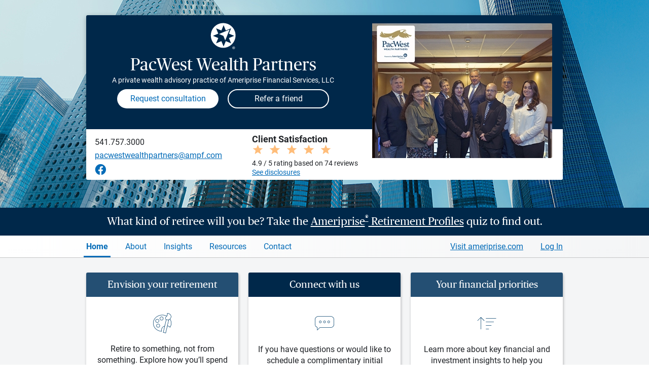

--- FILE ---
content_type: text/html; charset=utf-8
request_url: https://www.ameripriseadvisors.com/team/pacwest-wealth-partners/
body_size: 156287
content:


<!doctype html>
<!--[if !IE]><!-->
<html dir="ltr" lang="en-us" class="no-js ameriprise-advisors">
<!--<![endif]-->
<head id="ctl00_h">
        <!--team master-->
        <!--02-04-2025-->

        <!-- OneTrust Cookies Consent Notice start for ameripriseadvisors.com -->
        <script src='https://www.ameripriseadvisors.com/onetrust/scripttemplates/otSDKStub.js'  nonce='176435479820260129172850707' type = 'text/javascript' charset = 'UTF-8' data-domain-script='01914d50-4e44-7faa-be16-f84f51821f74' ></script>
        <script type="text/javascript" nonce="176435479820260129172850707">
            function OptanonWrapper() { }
        </script>
        <!-- OneTrust Cookies Consent Notice for ameripriseadvisors.com -->

        <script nonce="176435479820260129172850707">
            var digitalData = {
                pageInstanceID: "ameripriseadvisors.com Home [www]",
                page: {
                    pageInfo: {
                        pageName: "Advisor Pages | Team | Home",
                        destinationURL: "https://www.ameripriseadvisors.com/team/pacwest-wealth-partners/",
                        breadCrumbs: ["Find an Advisor", "Advisor Pages"],
                        language: "en-us",
                        nonce: "176435479820260129172850707"
                    },
                    attributes: {
                        siteName: "advisor websites",
                        advisorName: "PacWest Wealth Partners",
                        advisorType: "pwa",
                        advisorID: "501416"
                   }
                },
                version: "1.0"
            };
        </script>
        <script src='https://assets.adobedtm.com/91e3828a2d95/f34760c106ef/launch-f6a6bef06bdb.min.js'  nonce='176435479820260129172850707' async></script><meta charset="utf-8" /><meta name="viewport" content="width=device-width, initial-scale=1" /><meta name="title" content="PacWest Wealth Partners - Corvallis, OR: Ameriprise" /><meta name="description" content="PacWest Wealth Partners is an Ameriprise private wealth advisory practice in Corvallis OR. Get the personal financial advice you need." /><meta property="og:title" content="PacWest Wealth Partners - Corvallis, OR: Ameriprise" /><meta property="og:description" content="PacWest Wealth Partners is an Ameriprise private wealth advisory practice in Corvallis OR. Get the personal financial advice you need." /><meta property="og:type" content="website" /><meta property="og:url" content="https://www.ameripriseadvisors.com/team/pacwest-wealth-partners/" /><meta property="og:image" content="https://cdn.ameriprisecontent.com/cds/alwp/pacwestwealthpartners/pacwest-wealth-partners_6344b_355x266.jpg" /><link rel="icon" type="image/png" sizes="32x32" href="/assets/image/generic/advisor-website-favicon-32x32.png" /><link rel="icon" type="image/png" sizes="16x16" href="/assets/image/generic/advisor-website-favicon-16x16.png" /><link rel="stylesheet" href="https://www.ameripriseadvisors.com/minified/css/css_924762411.css?issearch=False&ispreview=False&version=905088834&isteam=True" media="all" />

<script src="/library/js/plugins/jquery-3.7.1.min.js?121020250636"></script>
<script src="/library/js/plugins/purify.js?121020250636"></script>

<script type="text/javascript" src="https://www.ameripriseadvisors.com/minified/js/js_345530190.js?issearch=False&ispreview=False&version=604341338"></script>










    <script type="text/javascript" src="/library/js/headscripts.js"></script>

    <title>
	PacWest Wealth Partners - Corvallis, OR: Ameriprise
</title><link rel="canonical" href="https://www.ameripriseadvisors.com/team/pacwest-wealth-partners/" /></head>
<body id="ctl00_body" class="anti-clickjacking team-site layout-one amp-brand-blue homepage pwa">

    <input type="hidden" id="showForms" name="showFormsBool" value="True" />
    <input type="hidden" id="siteId" name="siteId" value="501416" />
    <input type="hidden" id="siteType" name="siteType" value="team" />

    
    
<svg xmlns="http://www.w3.org/2000/svg" class="hide">

    <symbol id="ampicon-download" viewBox="0 0 19 23">
        <path d="M14.0217 8.97489C13.8748 8.88038 13.705 8.8305 13.5307 8.8305C13.2281 8.8305 12.9493 8.97771 12.7783 9.22626L10.4674 11.9476L10.4657 0.978784C10.4657 0.978784 10.5191 0 9.53911 0C8.55929 0 8.64096 0.978784 8.64096 0.978784L8.63842 11.9897L6.22017 9.22317C6.04871 8.9765 5.77116 8.8305 5.46973 8.8305C5.29533 8.8305 5.1256 8.88038 4.97869 8.97489C4.71409 9.14501 4.55623 9.43472 4.55623 9.75003C4.55623 9.92431 4.60547 10.0946 4.69861 10.2422L4.71489 10.2679L8.80054 15.1153C8.97161 15.3641 9.25022 15.5116 9.55285 15.5116C9.85655 15.5116 10.1362 15.3631 10.307 15.1125L14.2695 10.287L14.302 10.2422C14.5714 9.81532 14.4455 9.24663 14.0217 8.97489M17.1706 23L1.82927 23C0.820628 23 0 22.2455 0 21.3182L0 6.08035C0 5.15332 0.820628 4.39908 1.82927 4.39908L5.82219 4.39908L5.82219 6.34767L1.93962 6.34767L1.93962 21.0513L17.0605 21.0513L17.0605 6.34767L13.2832 6.34767L13.2832 4.39908L17.1706 4.39908C18.1794 4.39908 19 5.15332 19 6.08035L19 21.3182C19 22.2455 18.1794 23 17.1706 23" />
    </symbol>

    <symbol id="ampicon-info" viewBox="0 0 16 16">
        <path d="M0.743431 9.23529C0.261771 9.23529 0.073296 8.84256 0.073296 8.49742C0.073296 8.15229 0.146592 7.78335 0.230359 7.40252L0.869081 4.70096C0.910964 4.52244 0.931906 4.37962 0.931906 4.27251C0.931906 4.02259 0.701547 4.1059 0.345538 4.34392L0.230359 4.42723L0 4.0821C0.575897 3.41563 1.35074 2.77297 2.02087 2.77297C2.48159 2.77297 2.64913 3.13 2.64913 3.49894C2.64913 3.80837 2.5863 4.24871 2.43971 4.83187L1.84287 7.36681C1.81146 7.50963 1.78004 7.66434 1.78004 7.80716C1.78004 8.04518 1.94758 8.10468 2.32453 7.84286L2.53395 7.70005L2.76431 8.04518C2.25123 8.59263 1.48686 9.23529 0.743431 9.23529ZM2.14652 1.98749C1.61251 1.98749 1.20415 1.55905 1.20415 0.999697C1.20415 0.428441 1.61251 0 2.14652 0C2.67007 0 3.07843 0.41654 3.07843 0.987796C3.07843 1.53525 2.67007 1.98749 2.14652 1.98749Z" transform="translate(6.460784 3.382353)"/>
        <path d="M8 14.7027C11.7018 14.7027 14.7027 11.7018 14.7027 8C14.7027 4.2982 11.7018 1.2973 8 1.2973C4.2982 1.2973 1.2973 4.2982 1.2973 8C1.2973 11.7018 4.2982 14.7027 8 14.7027ZM8 16C3.58172 16 0 12.4183 0 8C0 3.58172 3.58172 0 8 0C12.4183 0 16 3.58172 16 8C16 12.4183 12.4183 16 8 16Z" />
    </symbol>

    <symbol xmlns="http://www.w3.org/2000/svg" viewBox="0 0 41.19 39.2" id="ampicon-star-filled">
        <path d="M7.82 39.15l3.78-14.59L0 14.93 15.05 14l5.58-14 5.52 14 15 1-11.6 9.59 3.73 14.61-12.71-8.11z"></path>
    </symbol>

    <symbol xmlns="http://www.w3.org/2000/svg" viewBox="0 0 41.19 39.2" id="ampicon-star-outline">
        <path d="M20.62 2.72l4.6 11.68.23.59h.63l12.53.81-9.69 8-.49.4.16.62L31.69 37l-10.58-6.75-.54-.34-.54.34L9.42 37l3.15-12.15.16-.62-.49-.4-9.66-8L15.11 15h.64l.23-.59 4.64-11.69m0-2.72l-5.57 14L0 14.93l11.6 9.63-3.78 14.59 12.75-8.06 12.71 8.11-3.73-14.61L41.19 15l-15-1-5.56-14z"></path>
    </symbol>

    <symbol viewBox="0 0 46 46" xmlns="http://www.w3.org/2000/svg" id="ampicon-circle-check">
        <path d="M23 0a23 23 0 1 0 23 23A23.015 23.015 0 0 0 23 0zm0 2A21 21 0 1 1 2 23 20.985 20.985 0 0 1 23 2zm9.988 10.988a1 1 0 0 0-.816.451l-10.2 15.037-7.292-6.765a1 1 0 1 0-1.359 1.467l9 8.348 11.507-16.965a1 1 0 0 0-.84-1.572z" fill="#74bb36"></path>
    </symbol>

    <symbol viewBox="0 0 128 128" xmlns="http://www.w3.org/2000/svg" id="ampicon-circle-close">
        <path d="M84.815 43.399a1.998 1.998 0 0 0-2.828 0L64.032 61.356 46.077 43.399a2 2 0 1 0-2.828 2.828l17.955 17.957-17.955 17.957a2 2 0 1 0 2.828 2.828l17.955-17.956 17.955 17.956c.391.39.902.585 1.414.585s1.023-.195 1.414-.585a2 2 0 0 0 0-2.828L66.86 64.184l17.955-17.957a1.998 1.998 0 0 0 0-2.828zM64.032 14.054c-27.642 0-50.129 22.487-50.129 50.127.002 27.643 22.491 50.131 50.133 50.131 27.639 0 50.125-22.489 50.125-50.131 0-27.64-22.487-50.127-50.129-50.127zm.004 96.259h-.002c-25.435 0-46.129-20.695-46.131-46.131 0-25.435 20.693-46.127 46.129-46.127s46.129 20.693 46.129 46.127c0 25.435-20.691 46.131-46.125 46.131z"></path>
    </symbol>

    <symbol xmlns="http://www.w3.org/2000/svg" viewBox="0 0 512 512" id="ampicon-close">
        <path fill="none" stroke-linecap="round" stroke-linejoin="round" stroke-width="32" d="M368 368L144 144m224 0L144 368"></path>
    </symbol>


    <!--2025 brand icons-->
    <svg viewBox="0 0 360 360"  id="ampicon-2025-calendar">
        <rect x="98.06" y="153.91" width="9" height="9"/>
        <rect x="136.49" y="153.91" width="9" height="9"/>
        <rect x="174.92" y="153.91" width="9" height="9"/>
        <rect x="213.35" y="153.91" width="9" height="9"/>
        <rect x="251.78" y="153.91" width="9" height="9"/>
        <rect x="98.06" y="192.87" width="9" height="9"/>
        <path d="M157.58,213.96h-33.17v-33.17h33.17v33.17ZM132.11,206.25h17.77v-17.77h-17.77v17.77Z"/>
        <rect x="174.92" y="192.87" width="9" height="9"/>
        <rect x="213.35" y="192.87" width="9" height="9"/>
        <rect x="251.78" y="192.87" width="9" height="9"/>
        <rect x="98.06" y="231.83" width="9" height="9"/>
        <rect x="136.49" y="231.83" width="9" height="9"/>
        <rect x="174.92" y="231.83" width="9" height="9"/>
        <rect x="213.35" y="231.83" width="9" height="9"/>
        <rect x="251.78" y="231.83" width="9" height="9"/>
        <rect x="98.06" y="270.79" width="9" height="9"/>
        <rect x="136.49" y="270.79" width="9" height="9"/>
        <rect x="174.92" y="270.79" width="9" height="9"/>
        <rect x="213.35" y="270.79" width="9" height="9"/>
        <rect x="251.78" y="270.79" width="9" height="9"/>
        <path d="M254.78,77.89v-29.39h-7.7v29.39H111.28v-29.39h-7.7v29.39h-43.08v237.71h237.71V77.89h-43.43ZM290.51,307.9H68.19V85.59h35.38v22.99h7.7v-22.99h135.8v22.99h7.7v-22.99h35.73v222.31Z"/>
    </svg>

    <svg viewBox="0 0 360 360"  id="ampicon-2025-conversation">
        <path d="M121.68,176.26c-10.02,0-18.17-8.15-18.17-18.17s8.15-18.17,18.17-18.17,18.17,8.15,18.17,18.17-8.15,18.17-18.17,18.17ZM121.68,147.62c-5.77,0-10.47,4.7-10.47,10.47s4.7,10.47,10.47,10.47,10.47-4.7,10.47-10.47-4.7-10.47-10.47-10.47Z"/>
        <path d="M181.33,176.26c-10.02,0-18.17-8.15-18.17-18.17s8.15-18.17,18.17-18.17,18.17,8.15,18.17,18.17-8.15,18.17-18.17,18.17ZM181.33,147.62c-5.77,0-10.47,4.7-10.47,10.47s4.7,10.47,10.47,10.47,10.47-4.7,10.47-10.47-4.7-10.47-10.47-10.47Z"/>
        <path d="M240.69,176.26c-10.02,0-18.17-8.15-18.17-18.17s8.15-18.17,18.17-18.17,18.17,8.15,18.17,18.17-8.15,18.17-18.17,18.17ZM240.69,147.62c-5.77,0-10.47,4.7-10.47,10.47s4.7,10.47,10.47,10.47,10.47-4.7,10.47-10.47-4.7-10.47-10.47-10.47Z"/>
        <path d="M75.2,282.71l-.93-43.82c-19.81-7.73-32.94-26.62-32.94-47.85v-63.53c0-28.38,23.35-51.47,52.06-51.47h172.98c28.7,0,52.06,23.09,52.06,51.47v63.53c0,28.38-23.35,51.47-52.06,51.47H114.99l-39.79,40.2ZM93.39,83.73c-24.46,0-44.36,19.64-44.36,43.77v63.53c0,18.81,12.15,35.47,30.25,41.47l2.58.85.66,31.01,29.26-29.56h154.6c24.46,0,44.36-19.63,44.36-43.77v-63.53c0-24.14-19.9-43.77-44.36-43.77H93.39Z"/>
    </svg>

    <svg viewBox="0 0 360 360"  id="ampicon-2025-diversity">
        <path d="M302.51,59.67H57.56v108.13h118.23c-1.52,30.54-26.85,54.91-57.75,54.91h-31.06l23.47-23.47-5.44-5.44-32.73,32.73,32.8,32.8,5.44-5.44-23.47-23.47h30.98c25.26,0,47.21-14.38,58.15-35.37v89.87l-23.54-23.54-5.44,5.44,32.8,32.8,32.73-32.73-5.44-5.44-23.39,23.39v-89.8c10.93,20.99,32.89,35.37,58.15,35.37h30.91l-23.47,23.47,5.44,5.44,32.8-32.8-32.73-32.73-5.44,5.44,23.47,23.47h-30.98c-30.91,0-56.23-24.38-57.75-54.91h118.23V59.67ZM294.81,160.1H65.26v-92.73h229.55v92.73Z"/>
        <path d="M187.85,125.93c0-1.87-.59-3.41-1.78-4.63-1.19-1.22-3.17-2.32-5.94-3.3s-4.93-1.89-6.46-2.72c-5.12-2.75-7.69-6.82-7.69-12.2,0-3.65,1.11-6.65,3.33-9,2.22-2.35,5.23-3.75,9.04-4.19v-7.19h5.28v7.26c3.83.55,6.78,2.17,8.87,4.87,2.09,2.69,3.13,6.2,3.13,10.5h-7.98c0-2.77-.62-4.95-1.86-6.55-1.24-1.59-2.93-2.39-5.06-2.39s-3.76.57-4.95,1.72c-1.19,1.14-1.78,2.78-1.78,4.91,0,1.91.59,3.45,1.76,4.6s3.17,2.25,5.99,3.28c2.81,1.03,5.02,1.99,6.63,2.87s2.96,1.89,4.06,3.02c1.1,1.13,1.95,2.44,2.54,3.91s.89,3.2.89,5.18c0,3.72-1.14,6.73-3.41,9.04-2.28,2.31-5.45,3.67-9.52,4.09v6.43h-5.24v-6.4c-4.35-.48-7.7-2.04-10.04-4.68-2.34-2.64-3.51-6.13-3.51-10.49h8.01c0,2.77.7,4.91,2.09,6.43,1.4,1.52,3.37,2.28,5.92,2.28s4.41-.6,5.72-1.81c1.31-1.21,1.96-2.81,1.96-4.82Z"/>
    </svg>

    <svg viewBox="0 0 360 360"  id="ampicon-2025-education">
        <path d="M326.15,154.71l-146.28-63.16-146.33,63.16,63.23,27.23c-6.68,12.88-10.2,27.31-10.2,42v7.96s4.45-.7,4.45-.7c.12-.02,11.68-1.82,17.56-1.82,26.97,0,51.83,12.38,68.22,33.98l3.08,4.05,3.06-4.06c16.29-21.59,41.13-33.97,68.17-33.97,5.98,0,11.64.58,17.31,1.78l4.65.98v-8.16c0-14.67-3.52-29.11-10.2-42.03l63.28-27.25ZM179.87,99.94l126.83,54.76-50.77,21.84-76.06,32.88-71.09-30.68-55.78-24.04,126.88-54.76ZM265.36,222.77c-4.66-.73-9.36-1.09-14.25-1.09-27.82,0-53.52,12.03-71.25,33.18-17.81-21.15-43.52-33.18-71.28-33.18-4.05,0-10.16.71-14.3,1.27.15-13.3,3.46-26.33,9.58-37.96l76.01,32.81,74.06-32.01,1.85-.8c6.09,11.6,9.39,24.56,9.58,37.76Z"/>
    </svg>

    <svg viewBox="0 0 360 360"  id="ampicon-2025-email">
        <path d="M61.16,100.43v159.37h237.67V100.43H61.16ZM202.47,190.97c-12.39,12.34-32.54,12.34-44.93,0l-83.2-82.84h211.32l-83.2,82.84ZM135.63,180.02l-66.76,66.65V113.55l66.76,66.47ZM141.08,185.46l11.02,10.97c7.69,7.66,17.8,11.49,27.9,11.49s20.21-3.83,27.9-11.49l11.02-10.97,66.76,66.65H74.32l66.76-66.65ZM224.38,180.02l66.76-66.47v133.12l-66.76-66.65Z"/>
    </svg>

    <svg viewBox="0 0 360 360"  id="ampicon-2025-gears">
        <path d="M148.73,308.14h-41v-3.85c0-12.88-10.48-23.36-23.36-23.36-4.12,0-8.17,1.09-11.7,3.14l-3.34,1.94-20.38-35.3,3.37-1.91c7.33-4.16,11.89-11.98,11.89-20.39s-4.6-16.3-12-20.42l-3.42-1.9,20.6-35.7,3.33,1.92c3.53,2.03,7.55,3.1,11.65,3.1,12.8,0,23.28-10.41,23.36-23.22l.02-3.82h40.95l.02,3.83c.08,12.8,10.56,23.22,23.36,23.22,4.09,0,8.12-1.07,11.65-3.1l3.33-1.92,20.64,35.76-3.39,1.91c-7.34,4.13-11.9,11.93-11.9,20.36s4.51,16.14,11.78,20.3l3.35,1.92-20.42,35.38-3.34-1.94c-3.53-2.06-7.58-3.14-11.71-3.14-12.88,0-23.36,10.48-23.36,23.36v3.85ZM115.19,300.44h26.08c1.9-15.32,15-27.21,30.82-27.21,4.18,0,8.3.84,12.12,2.46l12.94-22.42c-7.74-5.83-12.42-15.04-12.42-24.85s4.73-19.14,12.55-24.95l-13.15-22.78c-3.79,1.59-7.89,2.42-12.04,2.42-15.72,0-28.81-11.82-30.8-27.04h-26.12c-1.99,15.22-15.08,27.04-30.8,27.04-4.15,0-8.24-.83-12.04-2.42l-13.09,22.69c7.9,5.81,12.67,15.09,12.67,25.04s-4.72,19.13-12.53,24.96l12.88,22.31c3.81-1.61,7.94-2.46,12.12-2.46,15.82,0,28.92,11.89,30.82,27.21Z"/>
        <path d="M128.25,262.14c-18.68,0-33.89-15.2-33.89-33.89s15.2-33.89,33.89-33.89,33.89,15.2,33.89,33.89-15.2,33.89-33.89,33.89ZM128.25,202.06c-14.44,0-26.19,11.75-26.19,26.19s11.75,26.19,26.19,26.19,26.19-11.75,26.19-26.19-11.75-26.19-26.19-26.19Z"/>
        <path d="M272.22,256.35h-29.26v-3.85c0-7.59-6.18-13.77-13.77-13.77-2.43,0-4.82.64-6.9,1.85l-3.34,1.94-14.56-25.22,3.37-1.91c4.32-2.45,7.01-7.06,7.01-12.02s-2.71-9.61-7.08-12.04l-3.42-1.9,14.71-25.48,3.33,1.92c2.08,1.2,4.45,1.83,6.86,1.83,7.54,0,13.72-6.14,13.77-13.68l.02-3.83h29.21l.02,3.83c.05,7.55,6.23,13.68,13.77,13.68,2.41,0,4.79-.63,6.86-1.83l3.33-1.92,14.73,25.51-3.39,1.91c-4.33,2.44-7.01,7.03-7.01,12s2.66,9.51,6.94,11.97l3.35,1.92-14.58,25.27-3.34-1.94c-2.08-1.21-4.47-1.85-6.9-1.85-7.59,0-13.77,6.18-13.77,13.77v3.85ZM250.31,248.65h14.56c1.82-10.01,10.6-17.62,21.12-17.62,2.48,0,4.94.43,7.25,1.26l7.21-12.5c-4.79-4.04-7.64-10.05-7.64-16.43s2.89-12.46,7.72-16.49l-7.35-12.72c-2.3.82-4.74,1.24-7.2,1.24-10.46,0-19.23-7.56-21.1-17.51h-14.6c-1.87,9.94-10.64,17.51-21.1,17.51-2.46,0-4.9-.42-7.2-1.24l-7.31,12.66c4.88,4.04,7.79,10.09,7.79,16.55s-2.88,12.45-7.71,16.5l7.17,12.42c2.31-.83,4.77-1.26,7.25-1.26,10.52,0,19.3,7.61,21.12,17.62Z"/>
        <path d="M257.6,226.56c-12.85,0-23.3-10.45-23.3-23.3s10.45-23.3,23.3-23.3,23.3,10.45,23.3,23.3-10.45,23.3-23.3,23.3ZM257.6,187.67c-8.6,0-15.6,7-15.6,15.6s7,15.6,15.6,15.6,15.6-7,15.6-15.6-7-15.6-15.6-15.6Z"/>
        <path d="M232.55,157.59h-29.26v-3.85c0-7.59-6.18-13.77-13.77-13.77-2.43,0-4.82.64-6.9,1.85l-3.34,1.94-14.56-25.22,3.37-1.91c4.32-2.45,7.01-7.06,7.01-12.02s-2.71-9.61-7.08-12.04l-3.42-1.9,14.71-25.48,3.33,1.92c2.08,1.2,4.45,1.83,6.86,1.83,7.54,0,13.72-6.14,13.77-13.68l.02-3.82h29.21l.02,3.82c.05,7.55,6.23,13.68,13.77,13.68,2.41,0,4.79-.63,6.87-1.83l3.33-1.92,14.73,25.51-3.39,1.91c-4.33,2.44-7.01,7.04-7.01,12s2.66,9.51,6.94,11.97l3.35,1.92-14.58,25.27-3.34-1.94c-2.08-1.21-4.46-1.85-6.9-1.85-7.59,0-13.77,6.18-13.77,13.77v3.85ZM210.64,149.89h14.56c1.82-10.01,10.6-17.62,21.12-17.62,2.48,0,4.94.43,7.25,1.26l7.21-12.5c-4.79-4.04-7.64-10.05-7.64-16.43s2.88-12.46,7.72-16.49l-7.35-12.72c-2.3.82-4.74,1.24-7.2,1.24-10.46,0-19.23-7.56-21.1-17.51h-14.6c-1.87,9.94-10.65,17.51-21.1,17.51-2.46,0-4.9-.42-7.2-1.24l-7.31,12.66c4.88,4.04,7.79,10.09,7.79,16.55s-2.88,12.45-7.71,16.5l7.17,12.42c2.31-.83,4.77-1.26,7.25-1.26,10.53,0,19.31,7.61,21.12,17.62Z"/>
        <path d="M217.93,127.8c-12.85,0-23.3-10.45-23.3-23.3s10.45-23.3,23.3-23.3,23.29,10.45,23.29,23.3-10.45,23.3-23.29,23.3ZM217.93,88.91c-8.6,0-15.6,7-15.6,15.6s7,15.6,15.6,15.6,15.6-7,15.6-15.6-7-15.6-15.6-15.6Z"/>
    </svg>
  
    <svg viewBox="0 0 360 360"  id="ampicon-2025-collaboration">
        <path d="M250.61,178.99c4.36-1.91,8.43-4.51,12.04-7.72,9.86-8.78,15.51-21.35,15.51-34.51,0-25.41-20.68-46.09-46.09-46.09s-46.11,20.68-46.11,46.09c0,13.19,5.67,25.77,15.54,34.51,3.61,3.22,7.68,5.81,12.04,7.72-5.19,1.38-10.16,3.33-14.84,5.79-9.36-19.16-26.48-32.97-46.63-38.27,4.42-1.92,8.54-4.54,12.19-7.79,9.86-8.78,15.51-21.35,15.51-34.51,0-25.41-20.68-46.09-46.09-46.09s-46.11,20.68-46.11,46.09c0,13.19,5.67,25.77,15.54,34.51,3.63,3.24,7.73,5.84,12.12,7.76-31.13,8.14-54.16,36.5-54.16,70.14,0,39.97,32.52,72.5,72.49,72.5,11.81,0,23.21-2.81,33.48-8.18l-5.56,17.25,7.33,2.36,9.96-30.91-31.5-9.8-2.29,7.35,19.87,6.18c-9.54,5.28-20.22,8.05-31.3,8.05-35.73,0-64.79-29.07-64.79-64.79s29.07-64.79,64.79-64.79c25.13,0,47.78,14.4,58.51,36.92-11.63,7.84-20.94,19.13-26.42,32.87l7.15,2.85c9.73-24.42,33-40.19,59.29-40.19s49.52,15.78,59.25,40.19l7.15-2.85c-8.54-21.44-26.39-36.93-47.87-42.63ZM108.22,132.96c-8.23-7.28-12.95-17.76-12.95-28.75,0-21.17,17.23-38.39,38.41-38.39s38.39,17.22,38.39,38.39c0,10.96-4.71,21.44-12.93,28.76-6.99,6.23-16.03,9.66-25.46,9.66s-18.46-3.43-25.46-9.67ZM232.07,175.17c-9.42,0-18.46-3.43-25.46-9.67-8.23-7.28-12.95-17.76-12.95-28.75,0-21.17,17.23-38.39,38.42-38.39s38.39,17.22,38.39,38.39c0,10.96-4.71,21.44-12.93,28.76-6.99,6.23-16.03,9.66-25.46,9.66Z"/>
    </svg>

    <svg viewBox="0 0 360 360"  id="ampicon-2025-home">
        <polygon points="308.74 182.52 276.2 155.06 276.2 109.98 246.6 109.98 246.6 128.09 179.81 69.74 50.88 182.52 45.81 176.72 179.81 59.51 238.9 111.17 238.9 102.28 283.9 102.28 283.9 151.36 313.8 176.72 308.74 182.52"/>
        <polygon points="283.9 299.69 194.83 299.69 194.83 222.73 164.79 222.73 164.79 299.69 75.72 299.69 75.72 178.56 83.42 178.56 83.42 291.99 157.09 291.99 157.09 215.03 202.53 215.03 202.53 291.99 276.2 291.99 276.2 178.56 283.9 178.56 283.9 299.69"/>
   </svg>

    <svg viewBox="0 0 360 360"  id="ampicon-2025-laptop">
        <path d="M300.61,221.35H58.17V62.55h242.44v158.81ZM65.87,213.65h227.04V70.25H65.87v143.41Z"/>
        <path d="M324.34,297.02H34.99v-20.32l24.87-40.95h239.05l25.44,40.93v20.34ZM42.69,289.32h273.96v-10.44l-22.02-35.43H64.19l-21.5,35.41v10.47Z"/>
        <rect x="148.42" y="271.56" width="61.95" height="7.7"/>
    </svg>

    <svg viewBox="0 0 360 360"  id="ampicon-2025-line-chart">
        <path d="M327.07,162.91l-1.97-7.44-41.89,11.1c-4.13-9.67-13.73-16.46-24.89-16.46-4.36,0-8.47,1.04-12.12,2.88l-23.47-33.93c5.31-4.94,8.64-11.99,8.64-19.8,0-14.92-12.14-27.06-27.06-27.06s-27.06,12.14-27.06,27.06c0,9.85,5.29,18.48,13.17,23.21l-35.72,85.05c-2.17-.57-4.45-.87-6.8-.87-3.79,0-7.39.78-10.67,2.19l-23.05-37.95c6.03-4.97,9.88-12.48,9.88-20.89,0-14.92-12.14-27.06-27.06-27.06s-27.06,12.14-27.06,27.06c0,9.58,5.01,18.01,12.55,22.82l-49.87,110.55,7.02,3.17,49.87-110.54c2.38.69,4.89,1.06,7.49,1.06,3.76,0,7.35-.77,10.6-2.17l23.06,37.96c-6,4.97-9.82,12.47-9.82,20.84,0,14.92,12.14,27.06,27.06,27.06s27.06-12.14,27.06-27.06c0-9.84-5.28-18.47-13.15-23.2l35.72-85.05c2.17.56,4.44.86,6.79.86,4.34,0,8.45-1.04,12.09-2.86l23.47,33.94c-5.3,4.94-8.62,11.98-8.62,19.78,0,14.92,12.14,27.06,27.06,27.06s27.06-12.14,27.06-27.06c0-1.07-.07-2.12-.19-3.15l41.88-11.1ZM77.65,150.01c0-10.67,8.68-19.36,19.36-19.36s19.36,8.68,19.36,19.36-8.68,19.36-19.36,19.36-19.36-8.68-19.36-19.36ZM167.26,233.7c0,10.67-8.68,19.36-19.36,19.36s-19.36-8.68-19.36-19.36,8.68-19.36,19.36-19.36,19.36,8.68,19.36,19.36ZM184.96,99.26c0-10.67,8.68-19.36,19.36-19.36s19.36,8.68,19.36,19.36-8.68,19.36-19.36,19.36-19.36-8.68-19.36-19.36ZM258.32,196.52c-10.67,0-19.36-8.68-19.36-19.36s8.68-19.36,19.36-19.36,19.36,8.68,19.36,19.36-8.68,19.36-19.36,19.36Z"/>
    </svg>

    <svg viewBox="0 0 360 360"  id="ampicon-2025-location">
        <path d="M179.96,306.85l-76.1-113.17c-6.12-9.1-10.38-18.32-12.67-27.39-2.28-9.03-3.15-18.37-2.59-27.77,1.32-22.36,10.96-43.49,27.14-59.5,16.18-16.01,37.41-25.41,59.78-26.47,25.29-1.2,49.29,7.74,67.57,25.17,18.31,17.46,28.39,41,28.39,66.29,0,1.65-.04,3.31-.13,4.95-.85,15.62-6.36,31.42-15.95,45.68l-75.44,112.21ZM180.01,60.14c-1.37,0-2.75.03-4.12.1-42.14,2-77.11,36.59-79.6,78.73-.51,8.61.29,17.17,2.37,25.44,2.07,8.21,5.97,16.61,11.59,24.97l69.71,103.67,69.05-102.7c8.81-13.11,13.88-27.56,14.65-41.8.08-1.5.12-3.03.12-4.54,0-23.17-9.24-44.73-26.01-60.72-15.75-15.02-36.13-23.15-57.77-23.15ZM179.97,188.42c-24.49,0-44.41-19.92-44.41-44.41s19.92-44.42,44.41-44.42,44.42,19.93,44.42,44.42-19.93,44.41-44.42,44.41ZM179.97,107.29c-20.24,0-36.71,16.47-36.71,36.72s16.47,36.71,36.71,36.71,36.73-16.47,36.73-36.71-16.48-36.72-36.73-36.72Z"/>
    </svg>

    <svg viewBox="0 0 360 360"  id="ampicon-2025-monitor">
        <path d="M157.08,254.38c-25.95,0-50.34-10.1-68.69-28.45-18.35-18.35-28.45-42.74-28.45-68.69s10.1-50.34,28.45-68.69c18.35-18.35,42.74-28.45,68.69-28.45s50.34,10.11,68.69,28.45h0c18.35,18.35,28.45,42.74,28.45,68.69s-10.1,50.34-28.45,68.69c-18.35,18.35-42.74,28.45-68.69,28.45ZM157.08,67.79c-23.89,0-46.35,9.3-63.25,26.2-16.89,16.89-26.2,39.36-26.2,63.25s9.3,46.35,26.2,63.25c16.89,16.89,39.36,26.2,63.25,26.2s46.35-9.3,63.25-26.2c16.89-16.89,26.2-39.36,26.2-63.25s-9.3-46.35-26.2-63.25h0c-16.89-16.89-39.36-26.2-63.25-26.2Z"/>
        <polygon points="280.85 301.5 221.44 242.09 226.88 236.65 280.85 290.61 290.45 281 236.49 227.04 241.93 221.59 301.34 281 280.85 301.5"/>
        <rect x="170.14" y="149.37" width="7.7" height="53.51"/>
        <rect x="141.96" y="111.59" width="7.7" height="91.29"/>
        <rect x="114.79" y="132.16" width="7.7" height="70.72"/>
        <rect x="196.3" y="111.59" width="7.7" height="91.29"/>
    </svg>
    
    <svg viewBox="0 0 360 360"  id="ampicon-2025-paycheck">
      <path d="M280.68,196.43c0-2.63-.92-4.84-2.76-6.64-1.84-1.8-4.95-3.43-9.31-4.88-6.08-1.86-10.51-4.27-13.3-7.26-2.78-2.98-4.17-6.77-4.17-11.37s1.36-8.52,4.09-11.52c2.73-3,6.47-4.78,11.24-5.35v-9.38h6.38v9.42c4.8.66,8.53,2.67,11.2,6.04,2.67,3.37,4,7.98,4,13.83h-7.88c0-4.04-.96-7.25-2.87-9.62-1.91-2.38-4.5-3.57-7.75-3.57s-6,.88-7.79,2.64-2.7,4.21-2.7,7.36c0,2.92.95,5.24,2.85,6.97,1.9,1.73,5.02,3.3,9.38,4.72s7.75,2.97,10.19,4.67c2.44,1.7,4.24,3.68,5.4,5.93,1.16,2.26,1.73,4.9,1.73,7.92,0,4.83-1.45,8.71-4.35,11.65-2.9,2.94-6.96,4.68-12.18,5.22v8.18h-6.34v-8.18c-5.31-.49-9.47-2.38-12.48-5.67s-4.52-7.77-4.52-13.43h7.92c0,3.97,1.04,7.02,3.13,9.16,2.08,2.14,5.04,3.21,8.86,3.21s6.68-.9,8.82-2.7c2.14-1.8,3.21-4.25,3.21-7.37Z"/>
      <rect x="122.59" y="95.45" width="7.7" height="108.98" transform="translate(-24.01 275.77) rotate(-89.77)"/>
      <path d="M42.32,115.98v128.64h275.75V115.98H42.32ZM50.02,123.68h155.41l21.56,21.56-24.76,24.76,24.57,24.57-23.09,23.09,19.26,19.26H50.02v-113.24ZM310.37,236.91h-76.52l-19.26-19.26,23.1-23.09-24.57-24.57,24.76-24.76-21.56-21.56h94.05v113.24Z"/>
      <path d="M184.78,222.41h-116.68v-60.23h116.68v60.23ZM75.81,214.71h101.28v-44.83h-101.28v44.83Z"/>
    </svg>

    <svg viewBox="0 0 360 360"  id="ampicon-2025-phone">
         <path d="M101.18,302.14h0c-4.06,0-7.86-1.59-10.71-4.46h0s-16.44-16.46-16.75-16.77c-6.42-6.06-10.17-11.44-11.06-15.91-1.37-6.93-4.33-46.88-4.56-50.07-.29-2.03-1.24-13.7,11.7-26.63l119.33-119.31c9.78-9.72,24.21-10.49,24.82-10.52h.23s.23,0,.23,0c1.76.13,43.16,3.23,50.23,4.6,5.81,1.17,14.2,9.35,15.83,10.97l16.74,17.07c5.87,5.88,5.87,15.5-.02,21.4l-38.5,38.49c-2.88,2.88-6.73,4.47-10.84,4.47h0c-4.06,0-7.85-1.56-10.67-4.39l-14.71-14.67c-5.54-4.41-13.83-3.62-19.36,1.89l-65.64,65.63c-5.28,5.47-6.02,13.65-1.69,19.05l14.69,14.83c5.88,5.85,5.89,15.46,0,21.41l-38.56,38.48c-2.84,2.86-6.65,4.44-10.71,4.44ZM214.09,66.17c-1.58.12-12.45,1.22-19.54,8.27l-119.32,119.3c-10.87,10.86-9.58,19.71-9.52,20.09l.05.39c.87,11.85,3.37,43.8,4.45,49.28.26,1.29,1.64,5.06,8.87,11.88.15.14,10.62,10.63,16.86,16.87,1.4,1.41,3.26,2.19,5.25,2.19h0c1.99,0,3.86-.77,5.25-2.18l38.56-38.48c2.89-2.92,2.9-7.65,0-10.53l-15.07-15.25c-6.93-8.42-6.05-21.09,2.04-29.47l65.69-65.68c8.39-8.35,21.2-9.33,29.81-2.28l.28.25,14.87,14.82c1.37,1.37,3.22,2.13,5.22,2.13h0c2.05,0,3.96-.79,5.39-2.21l38.5-38.49c2.9-2.9,2.9-7.63,0-10.54l-16.74-17.07c-3.87-3.87-9.51-8.36-11.84-8.83-5.43-1.05-36.97-3.55-49.04-4.45Z"/>
    </svg>

    <svg viewBox="0 0 360 360"  id="ampicon-2025-prioritize">
      <rect x="167.59" y="105.8" width="145.62" height="7.7"/>
      <rect x="167.59" y="156.87" width="112.78" height="7.7"/>
      <rect x="167.6" y="207.93" width="78.97" height="7.7"/>
      <rect x="167.59" y="259" width="43.62" height="7.7"/>
      <polygon points="147.85 142.16 97.06 91.37 46.28 142.16 51.73 147.6 93.77 105.56 93.77 267.11 101.47 267.11 101.47 106.66 142.4 147.6 147.85 142.16"/>
    </svg>

    <svg viewBox="0 0 360 360"  id="ampicon-2025-retirement">
      <path d="M230.99,196.12c-3.28-25.21-24.88-44.74-50.96-44.74s-47.68,19.54-50.96,44.74H47.4v7.7h265.88v-7.7h-82.29ZM180.03,159.08c21.84,0,39.98,16.09,43.2,37.04h-86.41c3.22-20.95,21.37-37.04,43.2-37.04Z"/>
      <rect x="47.4" y="240.89" width="265.88" height="7.7"/>
      <rect x="47.4" y="285.67" width="265.88" height="7.7"/>
      <rect x="175.46" y="66.34" width="7.7" height="59.96"/>
      <rect x="222.91" y="121.5" width="59.53" height="7.7" transform="translate(-14.63 215.38) rotate(-45)"/>
      <rect x="102.55" y="97.69" width="7.7" height="58.51" transform="translate(-58.6 112.41) rotate(-45)"/>
      <rect x="246.69" y="154.56" width="58.58" height="7.7" transform="translate(-39.91 120) rotate(-22.92)"/>
      <rect x="136.31" y="74.13" width="7.7" height="59.93" transform="translate(-29.17 61.56) rotate(-22.5)"/>
      <rect x="188.55" y="99.5" width="60.6" height="7.7" transform="translate(39.63 266) rotate(-67.5)"/>
      <rect x="80.13" y="131.41" width="7.7" height="57.33" transform="translate(-96.04 176.4) rotate(-67.5)"/>
    </svg>

    <svg viewBox="0 0 360 360"  id="ampicon-2025-review">
      <path d="M277.91,67.44l-97.01,170.18-9.07,53.38,41.31-35,97.01-170.18-32.23-18.37ZM187.85,242.73l17.36,9.89-22.24,18.85,4.89-28.74ZM209.76,246.36l-18.85-10.75,89.88-157.67,18.85,10.75-89.88,157.67Z"/>
      <rect x="49.12" y="86.33" width="191.32" height="7.7"/>
      <rect x="49.13" y="136.69" width="166.12" height="7.7"/>
      <rect x="49.13" y="187.04" width="136.23" height="7.7"/>
      <rect x="49.12" y="237.4" width="113.18" height="7.7"/>
    </svg>

    <svg viewBox="0 0 360 360"  id="ampicon-2025-savings">
        <circle cx="254.83" cy="163.85" r="6.3"/>
        <rect x="146.49" y="117.21" width="67.3" height="7.7"/>
        <path d="M319.98,174.84c-.44-7.8-6.01-13.88-12.78-13.88h-6.09c-6.3-21.6-20.94-39.96-40.67-50.99v-43.57l-4.71,1.07c-5.31,1.21-13.28,4.19-21.14,11.49-7.07,6.64-10.73,14.13-12.61,20l-70.62.08c-23.59,0-46.7,9.74-63.39,26.71-15.19,15.44-23.84,35.25-24.65,56.2-8.72-1.58-15.36-9.21-15.36-18.38h-7.7c0,13.44,10.1,24.56,23.12,26.19,1.81,33.71,23.96,63.65,56.22,75.92v14.2c0,7.06,5.74,12.8,12.8,12.8h18.44c7.06,0,12.8-5.74,12.8-12.8v-8.88h33.02v8.88c0,7.06,5.76,12.8,12.84,12.8h18.4c7.08,0,12.84-5.74,12.84-12.8v-11.82c27.18-7.21,49.51-27.8,58.94-54.5h7.55c7.08,0,12.84-6.68,12.84-14.9v-22.76c0-.25,0-.63-.06-1.06ZM307.2,205.86h-13.2l-1.29,4.2c-8.7,25.66-30.42,45.29-56.71,51.23l-3,.68v17.92c0,2.81-2.31,5.1-5.14,5.1h-18.4c-2.83,0-5.14-2.29-5.14-5.1v-16.58h-48.42v16.58c0,2.81-2.29,5.1-5.1,5.1h-18.44c-2.81,0-5.1-2.29-5.1-5.1v-19.64l-2.59-.9c-31.63-10.92-53.23-40.2-53.73-72.88-.34-20.57,7.65-40.21,22.5-55.3,15.26-15.51,36.37-24.41,57.91-24.41l76.52-.09.73-2.9c1.3-5.15,4.31-12.66,11.24-19.16,4.59-4.26,9.23-6.73,12.89-8.15v38.15l2.06,1.08c19.74,10.33,34.18,28.59,39.63,50.08l.74,2.9h12.02c2.65,0,4.94,3.02,5.1,6.73l.04,23.27c0,3.9-2.35,7.2-5.14,7.2Z"/>
    </svg>

    <svg viewBox="0 0 360 360"  id="ampicon-2025-security">
        <path d="M239.68,119.37v-15.12c0-33.03-26.87-59.9-59.9-59.9s-59.9,26.87-59.9,59.9v15.12h-38.31v196.41h196.41V119.37h-38.31ZM127.58,104.25c0-28.78,23.42-52.2,52.2-52.2s52.2,23.42,52.2,52.2v15.12h-104.4v-15.12ZM270.28,308.07H89.28V127.07h181.01v181.01Z"/>
        <path d="M192.91,256.56h-26.25v-37.52c-5.77-4.19-9.28-10.93-9.28-18.06,0-12.35,10.05-22.4,22.4-22.4s22.4,10.05,22.4,22.4c0,7.13-3.5,13.87-9.28,18.06v37.52ZM174.35,248.86h10.85v-34.11l1.91-1.11c4.61-2.68,7.36-7.41,7.36-12.65,0-8.11-6.6-14.7-14.7-14.7s-14.7,6.6-14.7,14.7c0,5.24,2.75,9.97,7.36,12.65l1.91,1.11v34.11Z"/>
    </svg>

    <svg viewBox="0 0 360 360"  id="ampicon-2025-target">
        <path d="M169.76,242.71c-29.76,0-53.98-24.21-53.98-53.98s24.21-53.98,53.98-53.98c5.29,0,10.55.78,15.64,2.32l-2.23,7.37c-4.37-1.32-8.88-1.99-13.41-1.99-25.52,0-46.28,20.76-46.28,46.28s20.76,46.28,46.28,46.28,46.28-20.76,46.28-46.28c0-2.52-.24-5.13-.74-7.99l7.59-1.32c.57,3.3.85,6.35.85,9.31,0,29.76-24.21,53.98-53.98,53.98Z"/>
        <path d="M169.76,304.14c-63.64,0-115.41-51.77-115.41-115.41s51.77-115.41,115.41-115.41c11.09,0,22.11,1.6,32.76,4.75l-2.18,7.38c-9.94-2.94-20.23-4.43-30.58-4.43-59.39,0-107.71,48.32-107.71,107.71s48.32,107.71,107.71,107.71,107.71-48.32,107.71-107.71c0-6.98-.69-14.03-2.05-20.93l7.55-1.49c1.46,7.4,2.2,14.94,2.2,22.42,0,63.64-51.77,115.41-115.41,115.41Z"/>
        <path d="M304.49,101.59h-47.51v-47.51l-49.76,49.76v42.06l-42.14,42.14,5.45,5.44,42.14-42.14h42.06l49.76-49.76ZM214.92,143.66v-36.62l34.37-34.36v36.62h36.62l-34.36,34.36h-36.62Z"/>
    </svg>

    <svg  viewBox="0 0 360 360"  id="ampicon-2025-trophy">
        <path d="M294.8,78.45l-.27-3.56h-36.61c-.21-5.97-.58-12.06-1.14-18.3-.07-.83-.13-1.49-.17-1.97l-.27-3.55H103.47l-.27,3.55c-.04.48-.1,1.14-.17,1.97-.56,6.23-.93,12.33-1.14,18.29h-36.61l-.27,3.55c-.5,6.58,2.1,59.45,26.93,86.25,9.28,10.02,20.57,15.28,33.56,15.68,1.21,1.79,2.47,3.52,3.77,5.19,11.93,15.34,27.65,25.81,46.73,31.17v82.52h-43.22v7.7h94.13v-7.7h-43.22v-82.48c19.14-5.36,34.9-15.84,46.86-31.21,1.3-1.67,2.55-3.4,3.77-5.19,12.99-.4,24.28-5.66,33.56-15.67,24.83-26.8,27.43-79.67,26.93-86.25ZM97.58,159.46c-20.09-21.69-24.49-63.62-24.91-76.88h29.04c-.17,19.36,1.59,37.2,5.28,53.25,3.14,13.65,7.66,25.82,13.48,36.34-8.68-1.41-16.36-5.67-22.89-12.72ZM179.9,209.83c-33.86-8.79-55.86-34.26-65.41-75.72-5.02-21.82-6.34-47.16-3.93-75.34h138.67c2.41,28.18,1.09,53.52-3.93,75.34-9.54,41.46-31.54,66.93-65.41,75.72ZM262.22,159.47c-6.53,7.05-14.21,11.3-22.89,12.72,5.82-10.53,10.34-22.69,13.48-36.35,3.69-16.05,5.45-33.88,5.28-53.25h29.04c-.42,13.26-4.82,55.19-24.91,76.88Z"/>
    </svg>

    <svg viewBox="0 0 360 360" id="ampicon-2025-mobile-device">
        <path d="M160.4,160.15c-1.38,0-2.64-.7-3.38-1.86l-7.21-11.37c-.57-.9-.76-1.97-.52-3.02s.86-1.93,1.76-2.5c.9-.57,1.97-.76,3.02-.52,1.04.23,1.93.86,2.5,1.76l7.21,11.37c.57.9.76,1.97.52,3.02-.23,1.04-.86,1.93-1.76,2.5-.64.41-1.38.62-2.14.62Z"/>
        <path d="M181.97,156.72c-.33,0-.67-.04-.99-.12-1.04-.26-1.91-.92-2.45-1.83-.54-.92-.7-2-.44-3.03l3.33-13.04c.54-2.13,2.72-3.43,4.86-2.89,1.04.26,1.91.92,2.45,1.83.54.92.7,2,.44,3.03l-3.33,13.04c-.45,1.77-2.04,3.01-3.87,3.01Z"/>
        <path d="M151.1,172.25c-.29,0-.59-.03-.88-.1l-13.14-2.95c-1.04-.23-1.93-.86-2.5-1.76-.57-.9-.76-1.97-.52-3.02.48-2.15,2.63-3.51,4.78-3.03l13.14,2.95c1.04.23,1.93.86,2.5,1.76.57.9.76,1.97.52,3.02-.41,1.84-2.02,3.12-3.9,3.12Z"/>
        <path d="M141.54,196.41c-1.38,0-2.65-.7-3.39-1.87-.57-.9-.75-1.98-.52-3.02.24-1.04.87-1.93,1.77-2.5l11.39-7.17c.9-.57,1.98-.75,3.02-.52,1.04.24,1.93.87,2.5,1.77.57.9.75,1.98.52,3.02-.24,1.04-.87,1.93-1.77,2.5l-11.39,7.17c-.64.4-1.38.62-2.13.62Z"/>
        <path d="M194.42,165.37c-1.41,0-2.72-.75-3.44-1.96-.55-.92-.7-1.99-.44-3.03.26-1.04.91-1.91,1.83-2.45l11.57-6.88c1.9-1.13,4.36-.5,5.48,1.4,1.13,1.9.5,4.36-1.4,5.48l-11.57,6.88c-.62.37-1.32.56-2.04.56Z"/>
        <path d="M210.85,185.4c-.33,0-.66-.04-.98-.12l-13.06-3.29c-2.14-.54-3.44-2.72-2.9-4.86.54-2.14,2.72-3.44,4.85-2.9l13.06,3.29c2.14.54,3.44,2.72,2.9,4.86-.45,1.78-2.04,3.02-3.88,3.02Z"/>
        <path d="M191.44,303.66c-1.7,0-3.26-1.06-3.86-2.69-.51-1.38-1.1-2.81-1.76-4.26h-63.67c-10.27,0-18.63-8.36-18.63-18.63V76.11c0-10.27,8.36-18.63,18.63-18.63h102.9c10.27,0,18.63,8.36,18.63,18.63v122.02c4.75,1.68,8.3,6.07,9.16,11.45l3.85,24.2c1.69,10.6,1.65,21.35-.11,31.94-1.3,7.88-1.57,15.9-.8,23.84.21,2.17-1.31,4.13-3.45,4.47l-60.24,9.57c-.22.03-.43.05-.64.05ZM169.26,236.17l-2.5,3.73c-4.84,8.3-2.83,19.17,4.73,25.23,9.49,7.6,17.11,17.5,22.04,28.64l.53,1.19,53.21-8.45-.06-1.51c-.3-6.88.12-13.82,1.25-20.61h0c1.61-9.72,1.65-19.57.1-29.3l-3.92-24.65c-.44-2.76-2.99-5.29-6.49-4.73-2.34.37-5.37,2.65-4.75,6.54l1.32,8.33c.36,2.24-1.18,4.36-3.42,4.71-2.24.36-4.36-1.18-4.71-3.42l-2.17-13.67c-.43-3.09-3.05-5.34-6.1-5.26-.2,0-.76.04-1.2.19-.58.19-.89.37-.89.37-2.28,1.16-3.51,3.56-3.12,6.01l1.32,8.33c.36,2.24-1.18,4.36-3.42,4.71-2.23.36-4.35-1.18-4.71-3.42l-2.17-13.67c-.43-3.04-2.99-5.29-6.01-5.26h-.14c-1.53.11-3,.89-3.99,2.14-1,1.25-1.42,2.87-1.17,4.43l1.32,8.33c.36,2.24-1.18,4.36-3.42,4.71-2.24.35-4.35-1.18-4.71-3.42l-6.44-40.54c-.33-2.07-1.49-3.21-2.41-3.81-1.19-.78-2.69-1.1-4.1-.87-3.15.5-5.24,3.35-4.74,6.48l10.73,67.52c.17,1.08-.09,2.17-.73,3.06-.65.89-1.6,1.48-2.68,1.65-1.08.17-2.17-.09-3.06-.74-.89-.65-1.48-1.6-1.65-2.68l-1.64-10.29ZM122.15,65.48c-5.86,0-10.63,4.77-10.63,10.63v201.97c0,5.86,4.77,10.63,10.63,10.63h59.42c-4.07-6.55-9.19-12.32-15.22-17.16-11.92-9.55-13.93-27.08-4.46-39.07l5.66-7.17-7.37-46.36c-.54-3.37.26-6.99,2.2-9.93,2.13-3.25,5.46-5.39,9.37-6.01,7.58-1.21,14.73,3.98,15.94,11.57l3.09,19.43,2-.85c1.06-.46,2.2-.78,3.38-.97,4.73-.75,9.47.96,12.67,4.59l.97,1.1,1.23-.81c1.69-1.11,3.52-1.83,5.43-2.13,4.72-.75,9.45.95,12.64,4.54l.98,1.11,1.23-.83c1.34-.9,2.81-1.55,4.39-1.94v-121.7c0-5.86-4.77-10.63-10.63-10.63h-102.9Z"/>
    </svg>

    <svg viewBox="0 0 196.388 87.407" id="ampicon-2025-ameriprise-logo">
        <path d="M162.386 15.942c-10.577 0-19.155 8.576-19.155 19.156 0 10.58 8.578 19.158 19.155 19.158 10.58 0 19.156-8.577 19.156-19.158 0-10.58-8.576-19.156-19.156-19.156zm11.59 30.725-8.189-3.387-3.4 8.202-3.395-8.202-8.193 3.387 3.401-8.19-8.204-3.398 8.204-3.397-3.4-8.19 8.192 3.386 3.394-8.189 3.401 8.19-.04.02 8.228-3.407-3.388 8.19 8.2 3.397-8.202 3.398 3.39 8.19z"/>
        <path d="m172.244 25.225-16.825 6.969 6.967 2.885 2.887 6.963zM176.588 53.527c0-1.133.957-2.06 2.139-2.06 1.173 0 2.126.927 2.126 2.06 0 1.157-.953 2.085-2.126 2.085-1.182 0-2.139-.928-2.139-2.085zm.405 0c0 .945.77 1.68 1.734 1.68.95 0 1.72-.735 1.72-1.68 0-.916-.77-1.655-1.72-1.655-.963 0-1.734.739-1.734 1.655zm2.797 1.168h-.405l-.683-1.067h-.416v1.067h-.352v-2.318h1.04c.198 0 .4.01.581.111.176.1.263.305.263.5 0 .457-.328.627-.75.64l.722 1.067zm-1.116-1.356c.334 0 .793.059.793-.357 0-.3-.264-.34-.564-.34h-.617v.697h.388zM113.656 54.225v.478h-6.245v-.478l1.694-.41v-9.274l-1.694-.43v-.456l4.574-.328v10.489l1.671.409zm-1.518-14.792c0 .862-.758 1.57-1.666 1.57-.885 0-1.671-.708-1.671-1.57 0-.86.786-1.591 1.67-1.591.909 0 1.667.732 1.667 1.591zM132.795 53.72c1.863 0 3.169-.95 3.524-1.19l.418.682c-.435.387-2.115 1.743-4.833 1.743-3.51 0-5.935-2.3-5.935-5.815 0-3.033 2.282-5.813 5.585-5.813 3.322 0 4.941 2.002 4.956 5.057h-7.433c-.174 2.735.71 5.336 3.718 5.336zm-1.241-9.559c-1.338 0-2.232 1.428-2.402 3.336h4.528c-.067-1.807-.608-3.336-2.126-3.336zM59.112 53.72c1.863 0 3.17-.95 3.523-1.19l.42.682c-.436.387-2.115 1.743-4.834 1.743-3.509 0-5.936-2.3-5.936-5.815 0-3.033 2.283-5.813 5.588-5.813 3.321 0 4.94 2.002 4.954 5.057h-7.433c-.173 2.735.71 5.336 3.718 5.336zm-1.24-9.559c-1.339 0-2.234 1.426-2.404 3.332l4.529.005c-.067-1.806-.608-3.337-2.124-3.337zM15.942 54.247l1.018-.403s5.058-13.066 5.226-13.504c-.229-.754-1.314-.857-2.261-.984v-.595h4.807l5.045 15.055 1.01.409v.478h-6.269v-.478l2.049-.46-1.24-4.245H19.82l-1.417 4.246 2.654.432v.505h-5.114v-.456zm9.082-5.663-2.28-7.055h-.045l-2.554 7.055h4.88zM46.72 43.327c1.87 0 2.73 1.062 2.73 3.035v7.454l1.415.409v.478h-5.637v-.478l1.364-.38V46.8c0-1.037-.14-1.924-1.228-1.924-.841 0-1.874.78-2.335 1.14v7.8l1.389.409v.478h-5.611v-.478l1.366-.38V46.8c0-1.085-.169-1.924-1.23-1.924-.929 0-1.926.778-2.361 1.112v7.828l1.466.409v.478h-6.041v-.478l1.693-.41v-9.377l-1.693-.427v-.455l4.478-.234.045 1.69c.61-.505 1.92-1.685 3.794-1.685 1.642 0 2.37.836 2.61 1.771.683-.632 2.016-1.771 3.785-1.771zM89.425 59.911v.608h-7.483v-.484l1.72-.48v-15.04l-1.696-.429v-.457l4.527-.309.045 1.321c.75-.465 2.086-1.314 3.846-1.314 3.034 0 4.855 1.998 4.855 5.586 0 4.197-2.479 6.042-5.056 6.042a6.421 6.421 0 0 1-3.616-1.088v5.59l2.858.454zm-.325-6.296c1.54 0 2.978-1.52 2.978-4.65 0-2.998-1.27-4.198-2.862-4.198-1.282 0-2.203.622-2.649.887v7.228c.561.29 1.425.733 2.533.733zM104.4 43.327c.968 0 1.614.517 1.887.699l-.793 2.156c-.332-.19-.83-.503-1.661-.503-1.063 0-1.708.741-2.362 1.36v6.702l2.452.405v.557h-7.028v-.478l1.695-.41v-9.3l-1.695-.429v-.457l4.373-.303.05 2.66h.058c.526-.927 1.286-2.66 3.024-2.66zM80.996 54.225v.478h-6.243v-.478l1.693-.41v-9.274l-1.693-.43v-.456l4.576-.328v10.489l1.667.409zM79.48 39.433c0 .862-.758 1.57-1.669 1.57-.884 0-1.668-.708-1.668-1.57 0-.86.784-1.591 1.668-1.591.911 0 1.669.732 1.669 1.591zM71.74 43.327c.969 0 1.618.517 1.889.699l-.792 2.156c-.333-.19-.833-.503-1.663-.503-1.063 0-1.707.741-2.36 1.36v6.702l2.45.405v.557h-7.027v-.478l1.695-.41v-9.3l-1.695-.429v-.457l4.372-.303.05 2.66h.059c.523-.927 1.287-2.66 3.023-2.66zM123.13 43.86l-.27 2.798h-.746l-.311-1.96c-.217-.114-1.046-.539-2.046-.539-1.127 0-1.992.606-1.992 1.466-.004 1.13 1.316 1.568 2.657 2.149 1.29.53 3.435 1.355 3.429 3.578-.004 2.25-2.09 3.6-4.654 3.6-1.924 0-3.137-.368-3.48-.479l-.262-3.186h.844l.675 2.37c.115.054.99.464 2.028.464 1.512 0 2.617-.728 2.617-1.817 0-1.198-1.83-1.835-3.083-2.374-1.172-.505-2.976-1.265-2.976-3.534 0-1.827 1.689-3.072 4.141-3.072 1.765 0 3.184.46 3.43.535zM97.073 71.307l.042-.325 1.147-.26 1.354-9.58-1.08-.276.054-.32h6.929l-.323 2.255h-.614l-.097-1.676h-3.026l-.614 4.355h1.976l.497-1.482h.517l-.5 3.545h-.514l-.115-1.481h-1.94l-.644 4.646 1.695.276-.05.323zM138.663 64.701c-1.151 0-2.083 1.342-2.083 3.834 0 1.305.576 2.143 1.597 2.143.92 0 1.61-.713 1.948-1.021l.29.338c-.37.438-1.188 1.47-2.903 1.47-1.58 0-2.684-1.062-2.684-3.077 0-2.208 1.47-4.18 3.861-4.18 1.045 0 1.835.168 2.019.207l-.371 1.903h-.566l-.042-1.276a1.78 1.78 0 0 0-1.066-.34zM106.734 64.868l-1.127-.292.032-.225 2.79-.143-.92 6.566 1.074.275-.035.256h-2.688l.874-6.437zm2.055-3.433c-.069.462-.424.87-.977.87-.498 0-.783-.425-.71-.87.087-.498.514-.89.976-.89.48 0 .765.427.711.89zM142.88 64.868l-1.126-.292.03-.225 2.789-.143-.921 6.566 1.077.275-.03.256H142l.88-6.437zm2.056-3.433c-.071.462-.425.87-.979.87-.5 0-.782-.425-.711-.87.09-.498.514-.89.979-.89.48 0 .766.427.71.89zM155.892 60.645l-1.031-.277.031-.241 2.704-.206-1.533 10.873 1.106.274-.033.262h-2.718zM115.02 66.594c.15-.97.138-1.318-.225-1.318-1.107 0-2.181 2.52-2.582 3.416l-.373 2.615h-1.585l.904-6.44-1.144-.29.032-.226 2.793-.143-.4 2.852c.73-1.352 1.632-2.852 3.143-2.852 1.517 0 1.147 1.448 1.068 2.062l-.629 4.504 1.09.275-.033.258h-2.71l.652-4.713zM131.524 66.594c.144-.97.133-1.318-.23-1.318-1.103 0-2.18 2.52-2.578 3.416l-.375 2.615h-1.583l.902-6.44-1.144-.29.034-.226 2.793-.143-.4 2.852c.73-1.352 1.634-2.852 3.142-2.852 1.518 0 1.148 1.448 1.065 2.062l-.63 4.504 1.095.275-.035.258h-2.708l.652-4.713zM124.983 64.483l-.9 6.29 1.168.276-.018.26h-2.79l.319-2.311c-.442.91-1.289 2.467-2.76 2.467-1.333 0-1.671-1.041-1.671-2.255 0-2.448 1.802-5.002 4.484-5.002 1.011 0 1.867.207 2.168.275zm-2.623.224c-1.252 0-2.287 2.428-2.287 4.453 0 .8.324 1.12.758 1.12 1.04 0 1.932-2.48 2.19-3.136l.272-2.183c-.075-.039-.432-.254-.933-.254zM152.606 64.483l-.899 6.29 1.168.276-.017.26h-2.79l.32-2.311c-.446.91-1.289 2.467-2.762 2.467-1.331 0-1.672-1.041-1.672-2.255 0-2.448 1.807-5.002 4.484-5.002 1.012 0 1.866.207 2.168.275zm-2.62.224c-1.252 0-2.289 2.428-2.289 4.453 0 .8.322 1.12.76 1.12 1.037 0 1.932-2.48 2.19-3.136l.272-2.183c-.077-.039-.436-.254-.934-.254z"/>
    </svg>
    
    <svg viewBox="0 0 360 360" id="ampicon-2025-network">
        <path d="M277.68,159.74c-3.26,0-6.35.77-9.11,2.1l-50.97-69.82c3.57-3.78,5.78-8.86,5.78-14.46,0-11.63-9.47-21.1-21.1-21.1s-21.1,9.47-21.1,21.1c0,1.03.1,2.04.24,3.04l-81.43,27.74c-3.62-6.42-10.5-10.77-18.38-10.77-11.63,0-21.1,9.47-21.1,21.1,0,10.75,8.09,19.63,18.5,20.92l5.42,90.43c-9.18,2.28-16.02,10.58-16.02,20.46,0,11.63,9.47,21.1,21.1,21.1,8.36,0,15.58-4.9,18.99-11.96l76.99,20.87c-.05.57-.09,1.13-.09,1.71,0,11.63,9.47,21.1,21.1,21.1s21.1-9.47,21.1-21.1c0-5.74-2.31-10.94-6.04-14.75l47.36-67.43c2.67,1.23,5.63,1.93,8.76,1.93,11.63,0,21.1-9.47,21.1-21.1s-9.47-21.1-21.1-21.1ZM209.92,261.4l-2.03-98.65,48.87,15.5c-.11.85-.18,1.72-.18,2.6,0,5.74,2.31,10.94,6.04,14.75l-47.36,67.43c-1.67-.77-3.46-1.32-5.34-1.63ZM196.98,263.39l-60.03-78.61,24.06-36.9,39.12,12.41,2.09,101.24c-1.85.38-3.6,1.02-5.24,1.86ZM92.11,229.55l-5.42-90.43c1.55-.39,3.04-.94,4.44-1.65l36.4,47.66-29.91,45.87c-1.73-.72-3.58-1.21-5.5-1.45ZM97.24,132.79c1.15-1.27,2.16-2.67,2.97-4.19l53.18,16.86-21.4,32.82-34.75-45.5ZM198.85,98.35l1.11,53.81-34.59-10.97,28.8-44.16c1.48.62,3.05,1.05,4.68,1.32ZM259.07,170.91l-51.36-16.29-1.16-56.4c1.7-.35,3.31-.93,4.83-1.66l50.97,69.82c-1.28,1.35-2.39,2.87-3.28,4.52ZM202.28,64.16c7.39,0,13.4,6.01,13.4,13.4s-6.01,13.4-13.4,13.4-13.4-6.01-13.4-13.4,6.01-13.4,13.4-13.4ZM183.9,87.89c1.03,1.83,2.33,3.48,3.84,4.92l-29.98,45.97-55.22-17.51c.11-.85.18-1.72.18-2.6,0-1.03-.1-2.04-.24-3.04l81.43-27.74ZM68.21,118.67c0-7.39,6.01-13.4,13.4-13.4s13.4,6.01,13.4,13.4-6.01,13.4-13.4,13.4-13.4-6.01-13.4-13.4ZM89.5,263.88c-7.39,0-13.4-6.01-13.4-13.4s6.01-13.4,13.4-13.4,13.4,6.01,13.4,13.4-6.01,13.4-13.4,13.4ZM110.52,252.19c.05-.57.09-1.13.09-1.71,0-6-2.53-11.41-6.56-15.25l28.44-43.6,58.38,76.45c-1.35,1.49-2.48,3.16-3.36,4.99l-76.99-20.87ZM206.5,295.6c-7.39,0-13.4-6.01-13.4-13.4s6.01-13.4,13.4-13.4,13.4,6.01,13.4,13.4-6.01,13.4-13.4,13.4ZM277.68,194.25c-7.39,0-13.4-6.01-13.4-13.4s6.01-13.4,13.4-13.4,13.4,6.01,13.4,13.4-6.01,13.4-13.4,13.4Z"/>
    </svg>

    <svg viewBox="0 0 360 360" id="ampicon-2025-creative">
      <path d="M170.68,140.19c-15.06,0-27.32-12.25-27.32-27.32s12.25-27.32,27.32-27.32,27.32,12.25,27.32,27.32-12.25,27.32-27.32,27.32ZM170.68,93.26c-10.82,0-19.62,8.8-19.62,19.62s8.8,19.62,19.62,19.62,19.62-8.8,19.62-19.62-8.8-19.62-19.62-19.62Z"/>
      <path d="M108.98,173.35c-15.06,0-27.32-12.25-27.32-27.32s12.25-27.32,27.32-27.32,27.32,12.25,27.32,27.32-12.25,27.32-27.32,27.32ZM108.98,126.41c-10.82,0-19.62,8.8-19.62,19.62s8.8,19.62,19.62,19.62,19.62-8.8,19.62-19.62-8.8-19.62-19.62-19.62Z"/>
      <path d="M121.26,241.7c-15.06,0-27.32-12.25-27.32-27.32s12.25-27.32,27.32-27.32,27.32,12.25,27.32,27.32-12.25,27.32-27.32,27.32ZM121.26,194.77c-10.82,0-19.62,8.8-19.62,19.62s8.8,19.62,19.62,19.62,19.62-8.8,19.62-19.62-8.8-19.62-19.62-19.62Z"/>
      <path d="M294.38,120.15c15.65-17.58,19.08-37.76,9.32-55.92-10.43-19.41-33.71-31.59-53.01-27.71l-3.58.72.53,3.61c2.41,16.6.15,25.83-4.59,33.09-19.3-9.66-41.09-14.75-63.25-14.75-72.59,0-131.65,53.89-131.65,120.13,0,30.6,12.61,59.74,35.5,82.06,22.69,22.12,53.36,35.53,86.37,37.74l5.41.36-1.45-5.23c-1.34-4.84-2.02-9.83-2.02-14.85,0-23.73,15.07-44.96,38.18-54.76l-20.62,88.56,42.01,9.78,23.72-101.85c12.52,3.12,24.01,9.71,32.58,18.76l3.4,3.59,2.65-4.18c11.49-18.16,17.56-38.9,17.56-59.99s-5.9-41.19-17.06-59.16ZM255.74,43.59c15.22-1.11,33.05,9.17,41.17,24.29,5.08,9.45,10.4,28.52-11.01,50.06-16.78,16.88-42.11,12.45-52.88,1.85-4.37-4.3-10.06-13.21.97-24.53,1.35-1.38,2.69-2.71,4.01-4,10.65-10.49,20.73-20.43,17.75-47.66ZM164.27,279.4c0,3.89.36,7.77,1.07,11.58-29.2-3.07-56.13-15.43-76.32-35.12-21.4-20.86-33.18-48.05-33.18-76.55,0-61.99,55.6-112.43,123.95-112.43,20.41,0,40.48,4.57,58.35,13.23-1.72,1.87-3.59,3.71-5.56,5.65-1.35,1.33-2.73,2.69-4.12,4.12-13.28,13.64-9.15,27.23-.85,35.39,1.43,1.41,3.04,2.71,4.77,3.89l-20.13,86.43c-28.81,9.88-47.98,35.21-47.98,63.81ZM225.78,313.74l-27.01-6.29,40.62-174.45c5.46,2.35,11.61,3.72,17.89,3.88.41.01.81.02,1.22.02,2.94,0,5.83-.27,8.64-.79l-41.37,177.64ZM289.85,231.08c-9.16-8.42-20.39-14.38-32.85-17.44l18.62-79.94c4.78-1.87,9.22-4.54,13.17-7.95,9.8,16.37,14.96,34.81,14.96,53.57s-4.79,35.85-13.9,51.77Z"/>
    </svg>

    <svg viewBox="0 0 360 360" id="ampicon-2025-global-impact">
      <path d="M179.6,62.01c-65.02,0-117.92,52.9-117.92,117.92s52.9,117.92,117.92,117.92,117.92-52.9,117.92-117.92-52.9-117.92-117.92-117.92ZM262.47,107.35c-5.24-.02-11.68-.67-15.88-3.09-9.08-5.24-13.27-2.03-17.71,1.38-1.45,1.11-2.94,2.26-4.88,3.38-4.24,2.45-8.25,4.75-10.63,4.01-1.8-.57-3.31-3.12-4.26-5.16-2.63-5.64,8.32-19.15,17.49-27.61,13.75,6.51,25.94,15.78,35.86,27.09ZM148.93,74.06c1.68,2.67,4.5,7.4,6.98,12.79,4.64,10.08,6.09,18.11,4.09,22.62-4.42,9.94-8.04,10.3-15.97,11.09-1.26.13-2.58.26-3.97.44-5.85.75-25.13,3.82-27.89,11.88-.54,1.59-.96,4.77,2.37,8.1,4.58,4.58,10.61,7.08,16.44,9.49,5.71,2.37,11.62,4.81,16.03,9.22,3.68,3.68,5.02,8.24,6.2,12.25,1.55,5.28,3.48,11.84,11.52,11.84,5.41,0,9.59-3.78,13.28-7.11,5.93-5.36,7.05-5.38,9.3-3.13,5.97,5.97-4.17,25.74-16.56,38.12-8.27,8.27-7.12,15.19-6.36,19.77.47,2.79.45,3.39-.13,3.96-.84.84-1.75,1.68-2.73,2.57-4.93,4.52-11.07,10.14-11.07,20.06,0,3.09-5.49,7.73-11.1,8.24-4.1.37-6.48-1.55-7.27-5.86-1.22-6.74-.52-15.07.15-23.12,1.02-12.07,1.89-22.5-3.52-27.91-7.49-7.5-18.96-24-14.37-38.32,5.29-16.53-21.17-38.57-30.48-45.71,14.07-24.57,37.33-43.23,65.06-51.28ZM69.38,179.93c0-17.06,3.9-33.22,10.84-47.65,3.43,2.71,8.8,7.17,13.88,12.34,10.03,10.22,14.62,18.77,12.93,24.07-2.66,8.3-1.61,17.55,3.11,27.48,4.61,9.7,11.23,16.71,13.15,18.63,2.88,2.88,2.04,12.94,1.29,21.81-.72,8.56-1.47,17.41-.06,25.15,1.39,7.66,6.65,12.23,13.91,12.23.53,0,1.08-.02,1.63-.07,8.55-.77,18.11-7.74,18.11-15.91,0-6.53,4.16-10.34,8.57-14.38.99-.91,2.01-1.84,2.97-2.8,3.48-3.48,2.82-7.47,2.28-10.67-.65-3.9-1.26-7.59,4.21-13.06,6.64-6.64,13.07-15.75,16.78-23.78,6.53-14.14,3.49-21.53-.22-25.23-7.94-7.94-15.43-1.18-19.9,2.86-2.79,2.52-5.67,5.12-8.12,5.12-1.9,0-2.42-.51-4.13-6.31-1.37-4.66-3.07-10.45-8.14-15.52-5.49-5.49-12.12-8.23-18.53-10.89-5.37-2.22-10.44-4.32-13.94-7.82-.16-.16-.28-.3-.36-.4,1.71-2.01,10.99-5.17,21.4-6.5,1.31-.17,2.56-.29,3.75-.41,8.59-.85,16.01-1.59,22.24-15.62,5.38-12.12-4.75-31.46-10.24-40.51,7.36-1.55,14.98-2.38,22.8-2.38,13.84,0,27.08,2.57,39.29,7.25-8.03,7.81-21.79,23.38-16.75,34.17,2.37,5.08,5.29,8.1,8.93,9.25,1.12.35,2.23.51,3.34.51,4.45,0,8.85-2.54,13.45-5.2,2.38-1.37,4.23-2.8,5.72-3.94,3.85-2.96,4.54-3.49,9.17-.82,8.18,4.72,20.58,4.3,25.72,3.88,7.28,9.91,12.95,21.08,16.61,33.12-10.13-.02-27.1-.78-33.12-4.25-5.76-3.33-14.05-2.26-21.13,2.7-9.2,6.46-13.46,17.25-11.38,28.87,2.71,15.15,11.65,16.67,19.53,18.01,5.28.89,10.26,1.74,14.76,6.24,5.22,5.22,3.59,10.16.29,17.67-2.22,5.04-4.98,11.32-.29,16.01,5.68,5.68,9.28,10.8,3.99,24.41-19.98,20.1-47.63,32.56-78.13,32.56-60.77,0-110.22-49.44-110.22-110.22ZM268.02,245.65c-.16-7.37-3.61-12.68-8.84-17.92-.97-.97.49-4.27,1.89-7.46,2.96-6.73,7.43-16.9-1.89-26.22-6.24-6.24-13.27-7.43-18.92-8.39-7.41-1.26-11.49-1.95-13.24-11.77-1.53-8.59,1.54-16.52,8.23-21.21,4.49-3.15,9.78-4.11,12.85-2.34,8.75,5.05,30.53,5.36,39.01,5.28,1.77,7.82,2.71,15.96,2.71,24.31,0,24.61-8.11,47.36-21.79,65.72Z"/>
    </svg>

    <svg viewBox="0 0 360 360" id="ampicon-2025-e-delivery">
      <path d="M298.78,262.33V106.59h-51.52v7.7h43.82v140.34H68.81V114.29h43.78v-7.7h-51.48v155.74h102.65l-14.49,23.86h-21.22s0,7.69,0,7.69l103.81.06v-7.7s-21.2-.01-21.2-.01l-14.51-23.9h102.65ZM201.63,286.22l-43.36-.03,14.49-23.87h14.36l14.51,23.89Z"/>
      <polygon points="176.1 126.44 176.1 218.61 157.64 200.15 152.19 205.6 179.95 233.35 207.7 205.6 202.25 200.15 183.8 218.61 183.8 126.44 176.1 126.44"/>
      <polygon points="143.24 199.15 127.88 199.15 127.88 72.45 211.8 72.45 232.01 92.2 232.01 198.97 216.66 198.97 216.66 206.66 235.86 206.66 239.71 206.61 239.71 88.96 214.94 64.75 120.18 64.75 120.18 206.85 143.24 206.85 143.24 199.15"/>
    </svg>



</svg>

    
    <form method="post" action="/" id="aspnetForm">
<div class="aspNetHidden">
<input type="hidden" name="__VIEWSTATE" id="__VIEWSTATE" value="s/MxD1iS90YNDyCmvk2j6YiUBCZkEoZ2grBxTIkUqGhVjICjFV4MkXqrTvFxlb5rvw5bNNu6n0t1MkQAtHiZ+wOYxIQfMV4onHtvnR1pUVM=" />
</div>

<div class="aspNetHidden">

	<input type="hidden" name="__VIEWSTATEGENERATOR" id="__VIEWSTATEGENERATOR" value="190BAC00" />
	<input type="hidden" name="__EVENTVALIDATION" id="__EVENTVALIDATION" value="+DqxUFgTKJOWw19kDhTgf0xtTktwIhemZLS8g7f6WRf/dIU4rr6sz8sy7+cti084sBjM3j6pJxsSMA6h/UDu2fpl/9VjlAb2rLU59u6JiyId7kDKgaOzlsbJhgqL39VwgOoJlHaocexvCrKrOFFTq0/9JChNbOdqVxtGacOY053y1YSSfePi5GVwDCNPVhYrQS4mk9MgdgOjNSKgJYZjvg==" />
</div>
        
        <div class="global-wrapper">
            <div id="fb-root"></div>
            <section data-sec="top"></section>
            <a href="#main-content" id="skip-to-content">Skip to main content</a>
            <div id="header-container">
                <div id="ctl00_divTeamHeader">
                    <div id="site-header" >
                        

 <header id="top-bar" role="banner">
    

    

    

 </header>
                        
                        <section id="ctl00_ctlMastTeam_pnlHeaderMastWrapper" role="banner" class="pwa-team masthead-team no-print">
        <div class="container-masthead">
            <div class="content-masthead">
                <div id="ctl00_ctlMastTeam_pnlTeamSubpage" class="team-mast-inner">
	
                    <div class="team-mast-inner-block">
                        
                        <div id="ctl00_ctlMastTeam_pnlAmeripriseLogo">
		
                            <a id="ctl00_ctlMastTeam_hlAmeripriseLink" tabindex="-1" class="ameriprise-compass-logo" alt="" aria-hidden="true" href="https://www.ameriprise.com/?ref=team%7Cpacwest-wealth-partners" target="_blank">
                                <div class="hide">Learn more about personalized financial advice to help reach your financial goals at Ameriprise.com.</div>
                            </a>
                        
	</div>

                        <div id="ctl00_ctlMastTeam_pnlTeamName">
		
                            <div class="advisor-or-team-name h1 h2">PacWest Wealth Partners</div>
                            <div id="ctl00_ctlMastTeam_teamMastTag" class="h3 amp-tagline">A private wealth advisory practice of Ameriprise Financial Services, LLC</div>
                            <div class="clear"></div>
                        
	</div>

                        <div id="ctl00_ctlMastTeam_pnlFormLinks">
		
                            <div class="action-links">
                                <input type="submit" name="ctl00$ctlMastTeam$btnMastContact" value="Request consultation" id="ctl00_ctlMastTeam_btnMastContact" class="triggerRequestContactDialog admin-wash title-card-form-button title-card-consultation brand-button brand-button-primary-reversed" />
                                <input type="submit" name="ctl00$ctlMastTeam$btnMastRefer" value="Refer a friend" id="ctl00_ctlMastTeam_btnMastRefer" class="triggerReferralDialog admin-wash title-card-form-button title-card-refer brand-button brand-button-tertiary-reversed" />
                            </div>
                        
	</div>
                    </div>
                
</div>

                
            </div>
        </div>

    </section>

                        

<nav id="tab-navigation-team" class="clearfix" role="navigation">
    <div class="container-tabs">
        <div class="content-tabs">
            <div class="nav-bar">
                <div class="menu-toggle">Menu</div>
                <ul class="main-nav">
                    <li id="ctl00_ctlNavigation_liHome" class=" current"><a id="ctl00_ctlNavigation_lnkHome">Home</a></li>
                    <li id="ctl00_ctlNavigation_liAbout" class="dropdown-item">
                        <a class="amp-trigger-link">About</a>
                        <ul class="sub-nav">
                            <li class="subnav-bar">
                                <a href class="amp-trigger-link reversed back-btn">Back</a>
                                <div class="subnav-title">About</div>
                            </li>
                            <li id="ctl00_ctlNavigation_liTeamProfile"><a id="ctl00_ctlNavigation_lnkTeamProfile" href="/team/pacwest-wealth-partners/team-profile/">Team profile</a></li>
                            
                            <li id="ctl00_ctlNavigation_liFinancialTeam"><a id="ctl00_ctlNavigation_lnkFinancialTeam" href="/team/pacwest-wealth-partners/financial-advice-team/"><span id="ctl00_ctlNavigation_lblFinancialTeam">Our financial advice team</span></a></li>
                            <li id="ctl00_ctlNavigation_liHowToGetStarted"><a id="ctl00_ctlNavigation_lnkHowToGetStarted" href="/team/pacwest-wealth-partners/get-started/">How to get started</a></li>
                            <li id="ctl00_ctlNavigation_liMenuOfServices"><a id="ctl00_ctlNavigation_lnkMenuOfServices" href="/team/pacwest-wealth-partners/financial-advisor-services-and-costs/"><span id="ctl00_ctlNavigation_lblMenuOfServices">Our financial advisory services and costs</span></a></li>
                            <li id="ctl00_ctlNavigation_liDigitalTools"><a id="ctl00_ctlNavigation_lnkDigitalTools" href="/team/pacwest-wealth-partners/digital-financial-tools/">Digital tools and collaboration</a></li>
                            <li id="ctl00_ctlNavigation_liCareers"><a id="ctl00_ctlNavigation_lnkCareers" href="/team/pacwest-wealth-partners/careers/">Career opportunities</a></li>
                            <li id="ctl00_ctlNavigation_liAboutAmeriprise"><a id="ctl00_ctlNavigation_lnkAboutAmeriprise" href="/team/pacwest-wealth-partners/about-ameriprise/">About Ameriprise</a></li>
                        </ul>
                    </li>
                    
                    <li id="ctl00_ctlNavigation_liInsightsPlus" class="dropdown-item">
                        <a class="amp-trigger-link">Insights</a>
                        <ul class="sub-nav">
                            <li class="subnav-bar">
                                <a href class="amp-trigger-link reversed back-btn">Back</a>
                                <div class="subnav-title">Insights</div>
                            </li>
                            <li id="ctl00_ctlNavigation_liMarketsEconomyInsights"><a id="ctl00_ctlNavigation_lnkMarketsEconomy" href="/team/pacwest-wealth-partners/market-and-economic-insights/">Market and economic insights</a></li>
                            <li id="ctl00_ctlNavigation_liFinancialGoalsInsights"><a id="ctl00_ctlNavigation_lnkFinancialGoals" href="/team/pacwest-wealth-partners/financial-goals-and-priorities/">Financial goals and priorities</a></li>
                            
                        </ul>
                    </li>
                    <li id="ctl00_ctlNavigation_liResources" class="calculator-tab"><a id="ctl00_ctlNavigation_lnkResources" href="/team/pacwest-wealth-partners/resources/">Resources</a></li>
                    <li id="ctl00_ctlNavigation_liContact"><a id="ctl00_ctlNavigation_lnkContact" href="/team/pacwest-wealth-partners/contact/">Contact</a></li>
                    <li class="mobile-only"><a id="ctl00_ctlNavigation_hlAmeripriseMobile" aria-label="Visit Ameriprise.com" href="https://www.ameriprise.com/?ref=team%7Cpacwest-wealth-partners" target="_blank">Visit ameriprise.com</a></li>
                </ul>
 
                <ul class="nav-tools">
                    <li class="desktop-only"><a id="ctl00_ctlNavigation_hlAmeripriseDesktop" aria-label="Visit Ameriprise.com" href="https://www.ameriprise.com/?ref=team%7Cpacwest-wealth-partners" target="_blank">Visit ameriprise.com</a></li>
                    <li id="ctl00_ctlNavigation_liLogin" class="liLogin login-drop-js">
                        <a id="ctl00_ctlNavigation_hlLogIn" href="https://www.ameriprise.com/client-login/?ref=team%7Cpacwest-wealth-partners" target="_blank">Log In</a>
                        
<section class="module module-ameriprise-login tablet-hide mobile-hide">
    <div class="login-client u-adel-reset">
        <div class="login-placeholder"><!--–– login widget target ----></div>
    </div>
</section>

                    </li>
                </ul>
            </div>
        </div>
    </div>
</nav>
 
                    </div>
                </div>
            </div>
            <div class="body-container">
                        <a id="main-content"></a>
                        
    <section class="clearfix" id="advisor-modules" role="main">

        
<div id="ctl00_cp1_ctlAdminHeroImage_ctl00_divHero" class="hero-container">
    <img src="/assets/image/hero/layout-one-urbanarch4-pwa-default.jpg" class="hero-image" alt="" />
    

<div data-analytics='contact-header' class="title-card-container container-wide ">    
    <div class="info ">
        

        

        

        <div id="ctl00_cp1_ctlAdminHeroImage_ctl00_ctlTitleCard_pnlAmeripriseLogo" class="logo-wrapper">
	
            <a id="ctl00_cp1_ctlAdminHeroImage_ctl00_ctlTitleCard_hlAmeripriseLink" tabindex="-1" class="ameriprise-compass-logo" alt="" aria-hidden="true" href="https://www.ameriprise.com/?ref=team%7Cpacwest-wealth-partners" target="_blank">
                <div class="hide">Learn more about personalized financial advice to help reach your financial goals at Ameriprise.com.</div>
            </a>
        
</div>

        
            <h1 class="advisor-or-team-name h1"><span id="ctl00_cp1_ctlAdminHeroImage_ctl00_ctlTitleCard_lblTeamSiteName">PacWest Wealth Partners</span></h1>
            <div class="tagline">A private wealth advisory practice of Ameriprise Financial Services, LLC</div>
        

        <div id="ctl00_cp1_ctlAdminHeroImage_ctl00_ctlTitleCard_pnlFormLinksLayoutOne">
	
            <div class="action-links">
                <input type="submit" name="ctl00$cp1$ctlAdminHeroImage$ctl00$ctlTitleCard$btnTeamContactMe1" value="Request consultation" id="ctl00_cp1_ctlAdminHeroImage_ctl00_ctlTitleCard_btnTeamContactMe1" class="triggerRequestContactDialog admin-wash title-card-form-button title-card-consultation brand-button brand-button-primary-reversed" />
                <a id="ctl00_cp1_ctlAdminHeroImage_ctl00_ctlTitleCard_lnkTeamLayout1ScheduleAppt" class="hide schedule-appt-button title-card-form-button brand-button brand-button-tertiary-reversed" data-analytics="schedule-a-meeting-team-btn" rel="noopener noreferrer" target="_blank">Schedule a meeting</a>
                <input type="submit" name="ctl00$cp1$ctlAdminHeroImage$ctl00$ctlTitleCard$btnTeamReferMe1" value="Refer a friend" id="ctl00_cp1_ctlAdminHeroImage_ctl00_ctlTitleCard_btnTeamReferMe1" class="team-refer-button triggerReferralDialog admin-wash title-card-form-button title-card-refer brand-button brand-button-tertiary-reversed" />
            </div>
        
</div>

        <div class="footer-content">
            <div class="footer-content-wrapper">
                

                <div id="ctl00_cp1_ctlAdminHeroImage_ctl00_ctlTitleCard_ctlContactInfoWrapper" class="contact-info">
                    <ul class="icon-list bullet-icons email-phone">
                        <li>
                            <a id="ctl00_cp1_ctlAdminHeroImage_ctl00_ctlTitleCard_hlPhone" class="phone-link phone-email" href="tel:5417573000">541.757.3000</a>
                        </li>
                        <li>
                            <a id="ctl00_cp1_ctlAdminHeroImage_ctl00_ctlTitleCard_hlEmail" class="team-title-card-email-link phone-email" href="mailto:pacwestwealthpartners@ampf.com">pacwestwealthpartners@ampf.com</a>
                        </li>
                    </ul>
                    <div id="ctl00_cp1_ctlAdminHeroImage_ctl00_ctlTitleCard_ctlSocialInfoWrapper" class="social-info">
                        <ul class="icon-list inline-list icon-only">
                            <li id="ctl00_cp1_ctlAdminHeroImage_ctl00_ctlTitleCard_liFacebook">
                                <a id="ctl00_cp1_ctlAdminHeroImage_ctl00_ctlTitleCard_hlFacebook" data-analytics="facebook-icon-button" href="https://www.facebook.com/PacWest-Wealth-Partners-903637209681711/" target="_blank">
                                    <i class="fa-brands fa-facebook"></i>
                                    <span id="ctl00_cp1_ctlAdminHeroImage_ctl00_ctlTitleCard_lblFacebook" class="hide">Visit PacWest Wealth Partners&#39;s Facebook page</span></a>
                            </li>
                            
                            
                        </ul>
                    </div>
                </div>
            
                <div id="ctl00_cp1_ctlAdminHeroImage_ctl00_ctlTitleCard_ctlSatisfactionScoreWrapper" class="client-satisfaction">
                    <div id="ctl00_cp1_ctlAdminHeroImage_ctl00_ctlTitleCard_ctlSatisfactionScore_divScore" class="callout score">
    <div class="stars-container">
        <div id="ctl00_cp1_ctlAdminHeroImage_ctl00_ctlTitleCard_ctlSatisfactionScore_pnlStarFill" class="stars w-p-98">
	
            <div class="star-bg star-fill">
                <svg class="star" aria-hidden="true" viewBox="0 0 41.19 39.2"><use xlink:href="#ampicon-star-filled"></use></svg>
            </div>
            <div class="star-bg star-fill">
                <svg class="star" aria-hidden="true" viewBox="0 0 41.19 39.2"><use xlink:href="#ampicon-star-filled"></use></svg>
            </div>
            <div class="star-bg star-fill">
                <svg class="star" aria-hidden="true" viewBox="0 0 41.19 39.2"><use xlink:href="#ampicon-star-filled"></use></svg>
            </div>
            <div class="star-bg star-fill">
                <svg class="star" aria-hidden="true" viewBox="0 0 41.19 39.2"><use xlink:href="#ampicon-star-filled"></use></svg>
            </div>
            <div class="star-bg star-fill">
                <svg class="star" aria-hidden="true" viewBox="0 0 41.19 39.2"><use xlink:href="#ampicon-star-filled"></use></svg>
            </div>
        
</div>
        <div class="stars-outline">
            <div class="star-bg star-outline">
                <svg class="star" aria-hidden="true" viewBox="0 0 41.19 39.2"><use xlink:href="#ampicon-star-outline"></use></svg>
            </div>
            <div class="star-bg star-outline">
                <svg class="star" aria-hidden="true" viewBox="0 0 41.19 39.2"><use xlink:href="#ampicon-star-outline"></use></svg>
            </div>
            <div class="star-bg star-outline">
                <svg class="star" aria-hidden="true" viewBox="0 0 41.19 39.2"><use xlink:href="#ampicon-star-outline"></use></svg>
            </div>
            <div class="star-bg star-outline">
                <svg class="star" aria-hidden="true" viewBox="0 0 41.19 39.2"><use xlink:href="#ampicon-star-outline"></use></svg>
            </div>
            <div class="star-bg star-outline">
                <svg class="star" aria-hidden="true" viewBox="0 0 41.19 39.2"><use xlink:href="#ampicon-star-outline"></use></svg>
            </div>
        </div>
    </div>
    <span class="callout-large">
        Client Satisfaction
    </span>
    <span class="callout-small">
        4.9 / 5 rating based on 74 reviews
        <br />
        <a href="#page-disclosures" class="white-link ces-disclosure-link">See disclosures</a>
    </span>
</div>
<br />
                </div>
            </div>
        </div>
        <div id="ctl00_cp1_ctlAdminHeroImage_ctl00_ctlTitleCard_divTeamPhotoOne" class="photo">
            <div class="photo-container">
                <img id="ctl00_cp1_ctlAdminHeroImage_ctl00_ctlTitleCard_imgTeamPhotoOne" src="https://cdn.ameriprisecontent.com/cds/alwp/pacwestwealthpartners/pacwest-wealth-partners_6344b_355x266.jpg" alt="Team photo for PacWest Wealth Partners" />
                
            </div>
        </div>
    </div>

    
</div>

</div>


        
            
        <div id="ctl00_cp1_divBanner" class="team-layout-one-banner title-card-banner">
            
<div id="ctl00_cp1_ctlTeamAdminBanner_ctl00_divBanner">
    <div id="divCRAdvisorImage"></div>
    <p>
        What kind of retiree will you be? Take the <a href="https://www.ameriprise.com/microsite/retirement-profiles?ref=team-pacwest-wealth-partners" title="Ameriprise&nbsp;Retirement Profiles" target="blank">Ameriprise<sup>&reg;</sup>&nbsp;Retirement Profiles</a>&nbsp;quiz to find out. 
    </p>
    
    
</div>

        </div>

        
        <div class="homepage-top-content">
           <div data-analytics='spotlight-cards' class="section-page spotlights">
                <div class="container-page container-wide">
                    <div class="content-page">
                        


<ul class="spotlight-container">
    
            

<li class="spotlight alternate">
    <h2 class="spotlight-headline">
        Envision your retirement
    </h2>
    <div class="spotlight-icon">
        <img id="ctl00_cp1_ctlAdminSpotlightCards_ctl00_rptCards_ctl00_ctlCard_imgIcon" alt="" src="https://cdn.ameriprisecontent.com/cds/alwp/spotlighticons/2023-icons/resized/AMPF_Creative_rgb.svg" />
    </div>
    <div class="spotlight-copy">
        Retire to something, not from something. Explore how you’ll spend your time in retirement.
    </div>
    <a id="ctl00_cp1_ctlAdminSpotlightCards_ctl00_rptCards_ctl00_ctlCard_hlButton" class="spotlight-cta white-link" href="https://www.ameriprise.com/microsite/retirement-profiles?ref=team-pacwest-wealth-partners" target="_blank">Take the quiz</a>
</li>

        
            

<li class="spotlight ">
    <h2 class="spotlight-headline">
        Connect with us
    </h2>
    <div class="spotlight-icon">
        <img id="ctl00_cp1_ctlAdminSpotlightCards_ctl00_rptCards_ctl01_ctlCard_imgIcon" alt="" src="https://cdn.ameriprisecontent.com/cds/alwp/spotlighticons/2023-icons/resized/AMPF_Conversation_rgb.svg" />
    </div>
    <div class="spotlight-copy">
        <p>If you have questions or would like to schedule a complimentary initial consultation, get in touch. </p>
    </div>
    <a id="ctl00_cp1_ctlAdminSpotlightCards_ctl00_rptCards_ctl01_ctlCard_hlButton" class="spotlight-cta white-link" href="/team/pacwest-wealth-partners/contact" target="_self">Contact us</a>
</li>

        
            

<li class="spotlight alternate">
    <h2 class="spotlight-headline">
        Your financial priorities
    </h2>
    <div class="spotlight-icon">
        <img id="ctl00_cp1_ctlAdminSpotlightCards_ctl00_rptCards_ctl02_ctlCard_imgIcon" alt="" src="https://cdn.ameriprisecontent.com/cds/alwp/spotlighticons/2023-icons/resized/AMPF_Prioritize_rgb.svg" />
    </div>
    <div class="spotlight-copy">
        <p>Learn more about key financial and investment insights to help you achieve your goals.</p>
    </div>
    <a id="ctl00_cp1_ctlAdminSpotlightCards_ctl00_rptCards_ctl02_ctlCard_hlButton" class="spotlight-cta white-link" href="/team/pacwest-wealth-partners/financial-goals-and-priorities" target="_self">Explore insights</a>
</li>

        
</ul>



                        <p id="brokerCheckMessage" class="broker-check">
                            Background and qualification information is available at <a href="https://brokercheck.finra.org" target="_blank">FINRA's BrokerCheck website.</a>
                            | Ameriprise Financial Services, LLC  <a id="ctl00_cp1_lnkClientRelationshipSummary" href="https://www.ameriprise.com/legal/client-relationship-summary?ref=team%7Cpacwest-wealth-partners" target="_blank">Client Relationship Summary</a> Disclosure.
                        </p>         
                    </div>
                </div>
            </div>

            <div id="ctl00_cp1_divOurApproach" class="section-page our-approach">
                <div class="container-page container-wide">
                    <div class="content-page">
                        
<section id="ctl00_cp1_ctlAdminHomePageMessage_ctl00_divTextBlock" class="module module-text">
    
    <div class="clear"></div>
    <h2 id="ctl00_cp1_ctlAdminHomePageMessage_ctl00_hTitle" class="h2 amp-brand-header">
        Our commitment to clients
    </h2>
    <div id="ctl00_cp1_ctlAdminHomePageMessage_ctl00_divExpandable" class="text-area">
        <div id="ctl00_cp1_ctlAdminHomePageMessage_ctl00_divHtml" class="content">
            <div class="inner-content clearfix">
                
                <div class="commitment-to-clients"><div class="commitment-column"><svg class="ampicon commitment-to-clients-icon mint-heading"><use xlink:href="#ampicon-2025-collaboration"></use></svg><p class="commitment-heading mint-heading">One-to-one financial advice</p><p class="commitment-body">We begin with what’s most important to you—from goals that can include retirement or education, to a major purchase like a second home.</p></div><div class="commitment-column"><svg class="ampicon commitment-to-clients-icon purple-heading"><use xlink:href="#ampicon-2025-monitor"></use></svg><p class="commitment-heading purple-heading">Personalized <br>recommendations</p><p class="commitment-body">We provide investment, asset allocation and portfolio recommendations based on your individual goals and personal risk tolerance.</p></div><div class="commitment-column"><svg class="ampicon commitment-to-clients-icon medium-blue-heading"><use xlink:href="#ampicon-2025-calendar"></use></svg><p class="commitment-heading medium-blue-heading">Regular meetings</p><p class="commitment-body">We document your goals, meet regularly to review and analyze your progress, update your approach as life changes and help you track your progress along the way.</p></div><div class="commitment-column last-column"><svg class="ampicon commitment-to-clients-icon berry-heading"><use xlink:href="#ampicon-2025-mobile-device"></use></svg><p class="commitment-heading berry-heading">Anytime access</p><p class="commitment-body">At any time, from any device, access your investments and accounts, track your progress toward your goals and share information with us safely and securely.</p></div><div class="clearfix"></div><p class="mt-30">Ready to learn more about how we can help you? Getting started is as easy as scheduling a complimentary initial consultation.</p></div>
                <a id="ctl00_cp1_ctlAdminHomePageMessage_ctl00_hlLocalHyperlink" href="https://www.ameripriseadvisors.com/team/pacwest-wealth-partners/?openFormModal=request-contact">Request a consultation</a>
                
            </div>
        </div>

    </div>
    
    
</section>

                    </div>
                </div>
            </div>
          
            <div id="ctl00_cp1_divInsightsHomePageTiles" class="section-page flexible">
                <div class="container-page container-wide">
                    <div class="content-page">
                        

<a name="homepage-tiles" tabindex="-1"></a>

<div class="homepage-insights-tiles">

    <h2 class="amp-brand-header"><span id="ctl00_cp1_ctlInsightsHomePageTiles_lblFeaturedInsightsHeader">Featured insights</span></h2>
    <div class="insights-landing-wrapper">

        <div id="ctl00_cp1_ctlInsightsHomePageTiles_pnlTiles" class="insights-landing-wrapper two-tiles">
	
            
                    <div id="ctl00_cp1_ctlInsightsHomePageTiles_rptHomePageInsightTiles_ctl00_pnlFeaturedBox" class="featured-box">
		
                        <div class="featured-image">
                            <div id="ctl00_cp1_ctlInsightsHomePageTiles_rptHomePageInsightTiles_ctl00_pnlArticleFeature">
			
                                <a id="ctl00_cp1_ctlInsightsHomePageTiles_rptHomePageInsightTiles_ctl00_hlImageLink" tabindex="-1" aria-hidden="true" href="/team/pacwest-wealth-partners/insights/2026-market-economic-outlook%20/" target="_self"><img id="ctl00_cp1_ctlInsightsHomePageTiles_rptHomePageInsightTiles_ctl00_imgHero" tabindex="-1" class="featured-hero" aria-hidden="true" src="https://cdn.ameriprisecontent.com/cds/alwp/insights-2025/insights-2025-hero-20260108-19200330639034968472866521.jpg" alt="Click to read article, Market and economic outlook: 6 investment strategies for 2026 " /></a>
                            
		</div>
                            
                        </div>
                        <div id="ctl00_cp1_ctlInsightsHomePageTiles_rptHomePageInsightTiles_ctl00_pnlFeaturedContent" class="featured-content">
			
                            <a id="ctl00_cp1_ctlInsightsHomePageTiles_rptHomePageInsightTiles_ctl00_hlTitle" class="featured-title white-link" aria-label="Read article Market and economic outlook: 6 investment strategies for 2026 " href="/team/pacwest-wealth-partners/insights/2026-market-economic-outlook%20/" target="_self">Market and economic outlook: 6 investment strategies for 2026 </a>
                            <span id="ctl00_cp1_ctlInsightsHomePageTiles_rptHomePageInsightTiles_ctl00_lblDate" class="featured-date">January 09, 2026</span>
                            <a id="ctl00_cp1_ctlInsightsHomePageTiles_rptHomePageInsightTiles_ctl00_lnkReadMore" tabindex="-1" class="featured-go-link white-link" aria-hidden="true" href="/team/pacwest-wealth-partners/insights/2026-market-economic-outlook%20/" target="_self">Read more</a>
                        
		</div>
                    
	</div>
                
                    <div id="ctl00_cp1_ctlInsightsHomePageTiles_rptHomePageInsightTiles_ctl01_pnlFeaturedBox" class="featured-box has-video">
		
                        <div class="featured-image">
                            
                            <div id="ctl00_cp1_ctlInsightsHomePageTiles_rptHomePageInsightTiles_ctl01_pnlVideoFeature" class="module-videos">
			
                                <div class="video-slick">
                                    <div id="ctl00_cp1_ctlInsightsHomePageTiles_rptHomePageInsightTiles_ctl01_divVideoItem" class="video-item clearfix" data-index="1" data-sec="2026-market-and-economic-outlook">
                                        <div class="now-playing">Now Playing</div>
                                        <div class="video-container">
                                            <div class="embed-container">
                                                <video poster="https://cdn.ameriprisecontent.com/cds/alwp/customthumbnails/26-008-january-m-e-irg-video-thumbnail-1920x1080639041052357360933.jpg" data-uid="765ce450-7e78-482f-b739-a1ec75bc75ab" data-name="2026 market and economic outlook" preload="none"><source src="https://cdn.ameriprisecontent.com/cds/alwp/advisor/contentmanagervideos/zeomswdm_2026janirgpanelfull011426b3.m4v"></source></video>
                                            </div>
                                            <a id="ctl00_cp1_ctlInsightsHomePageTiles_rptHomePageInsightTiles_ctl01_lnkProfileVideo" tabindex="-1" class="team-video-link" rel="external" aria-hidden="true" href="https://cdn.ameriprisecontent.com/cds/alwp/advisor/contentmanagervideos/zeomswdm_2026janirgpanelfull011426b3.m4v"><img id="ctl00_cp1_ctlInsightsHomePageTiles_rptHomePageInsightTiles_ctl01_imgProfileVideo" tabindex="-1" class="featured-video-thumb featured-hero" aria-hidden="true" src="https://cdn.ameriprisecontent.com/cds/alwp/customthumbnails/26-008-january-m-e-irg-video-thumbnail-1920x1080639041052357360933.jpg" alt="Click to view video, 2026 market and economic outlook" />
                                                <span class="play-button">&nbsp;</span>
                                            </a>
                                        </div>
                                        <div class="video-content">
                                            <a id="ctl00_cp1_ctlInsightsHomePageTiles_rptHomePageInsightTiles_ctl01_lnkVideoTitle" class="featured-title team-video-link video-title-link white-link" rel="external" data-video="{&#39;approvalEndDate&#39;:&#39;\/Date(-62135596800000+0000)\/&#39;,&#39;approvalStartDate&#39;:&#39;\/Date(-62135596800000+0000)\/&#39;,&#39;createdDate&#39;:&#39;\/Date(-62135596800000+0000)\/&#39;,&#39;description&#39;:&#39;Ameriprise Financial experts explore key economic drivers, stock market trends and fixed income strategies to help you navigate the year ahead.&#39;,&#39;disclosure&#39;:&#39;&#39;,&#39;id&#39;:&#39;00000000-0000-0000-0000-000000000000&#39;,&#39;imagePath&#39;:&#39;https:\/\/cdn.ameriprisecontent.com\/cds\/alwp\/customthumbnails\/26-008-january-m-e-irg-video-thumbnail-1920x1080639041052357360933.jpg&#39;,&#39;legalFileNumber&#39;:&#39;&#39;,&#39;mobileVideoUrl&#39;:&#39;https:\/\/cdn.ameriprisecontent.com\/cds\/alwp\/advisor\/contentmanagervideos\/zeomswdm_2026janirgpanelfull011426b3.m4v&#39;,&#39;mp4VideoUrl&#39;:&#39;https:\/\/cdn.ameriprisecontent.com\/cds\/alwp\/advisor\/contentmanagervideos\/zeomswdm_2026janirgpanelfull011426b3.m4v&#39;,&#39;shortTitle&#39;:&#39;2026 market and economic outlook&#39;,&#39;smartDirectlink&#39;:&#39;765ce450-7e78-482f-b739-a1ec75bc75ab&#39;,&#39;subtitlesUrl&#39;:&#39;https:\/\/cdn.ameriprisecontent.com\/\/cds\/alwp\/customthumbnails\/2026-jan-irg-panel-full-cc-011226639041052408688909.vtt&#39;,&#39;title&#39;:&#39;2026 market and economic outlook&#39;,&#39;totalTime&#39;:&#39;8:44&#39;,&#39;vidHash&#39;:&#39;77628eaec296e828fa8e0db90c32505fde1f47bc&#39;,&#39;vidType&#39;:&#39;&#39;,&#39;videoId&#39;:&#39;765ce450-7e78-482f-b739-a1ec75bc75ab&#39;,&#39;videoUrl&#39;:&#39;https:\/\/cdn.ameriprisecontent.com\/cds\/alwp\/advisor\/contentmanagervideos\/zeomswdm_2026janirgpanelfull011426b3.m4v&#39;}" data-video-id="77628eaec296e828fa8e0db90c32505fde1f47bc" aria-label="Play video 2026 market and economic outlook" href="https://cdn.ameriprisecontent.com/cds/alwp/advisor/contentmanagervideos/zeomswdm_2026janirgpanelfull011426b3.m4v">2026 market and economic outlook</a>
                                            <div class="h2 video-title-text">
                                                2026 market and economic outlook
                                            </div>
                                            <p>
                                                Ameriprise Financial experts explore key economic drivers, stock market trends and fixed income strategies to help you navigate the year ahead.
                                                <span class="time">
                                                    &#40;8:44&#41;
                                                </span>
                                            </p>
                                            <div class="social-sharing-container">
                                                <div class="sharing-title">Share on:</div>
                                                
<ul class="share share-on-social clearfix">
    <li> 
        <a id="ctl00_cp1_ctlInsightsHomePageTiles_rptHomePageInsightTiles_ctl01_ctlSocialSharing_lnkEmail" class="share-email" aria-label="Share this article via email" href="mailto:?subject=2026%20market%20and%20economic%20outlook&amp;body=https://www.ameripriseadvisors.com/team/pacwest-wealth-partners/?video=77628eaec296e828fa8e0db90c32505fde1f47bc">
            <svg class="ampicon"><use xlink:href="#ampicon-2025-email"></use></svg>
            <span id="ctl00_cp1_ctlInsightsHomePageTiles_rptHomePageInsightTiles_ctl01_ctlSocialSharing_lblEmail" class="share-label">Email</span></a>
    </li>
    <li class="mobile-only">
        <a id="ctl00_cp1_ctlInsightsHomePageTiles_rptHomePageInsightTiles_ctl01_ctlSocialSharing_lnkTextMsg" class="share-text" aria-label="Share this article via text message" href="sms:?&amp;body=https://www.ameripriseadvisors.com/team/pacwest-wealth-partners/?video=77628eaec296e828fa8e0db90c32505fde1f47bc" target="_blank">
            <svg class="ampicon"><use xlink:href="#ampicon-2025-conversation"></use></svg>
            <span id="ctl00_cp1_ctlInsightsHomePageTiles_rptHomePageInsightTiles_ctl01_ctlSocialSharing_lblText" class="share-label">Text message</span></a>
    </li>
    <li>
        <a id="ctl00_cp1_ctlInsightsHomePageTiles_rptHomePageInsightTiles_ctl01_ctlSocialSharing_lnkFacebook" class="share-facebook" data-analytics="facebook-icon-button" aria-label="Share this article via Facebook" href="https://www.facebook.com/sharer.php?u=https://www.ameripriseadvisors.com/team/pacwest-wealth-partners/?video=77628eaec296e828fa8e0db90c32505fde1f47bc&amp;display=popup" target="_blank">
            <i class="fa-brands fa-facebook social-share-fa"></i>
            <span id="ctl00_cp1_ctlInsightsHomePageTiles_rptHomePageInsightTiles_ctl01_ctlSocialSharing_lblFacebook" class="share-label"> Facebook</span></a>
    </li>
    <li>
        <a id="ctl00_cp1_ctlInsightsHomePageTiles_rptHomePageInsightTiles_ctl01_ctlSocialSharing_lnkLinkedIn" class="share-linkedin" data-analytics="linkedin-icon-button" aria-label="Share this article via LinkedIn" href="https://www.linkedin.com/cws/share?url=https://www.ameripriseadvisors.com/team/pacwest-wealth-partners/?video=77628eaec296e828fa8e0db90c32505fde1f47bc" target="_blank">
            <i class="fa-brands fa-linkedin social-share-fa"></i>
            <span id="ctl00_cp1_ctlInsightsHomePageTiles_rptHomePageInsightTiles_ctl01_ctlSocialSharing_lblLinkedIn" class="share-label"> LinkedIn</span></a>
    </li>
    <li>
        <a id="ctl00_cp1_ctlInsightsHomePageTiles_rptHomePageInsightTiles_ctl01_ctlSocialSharing_lnkTwitter" class="share-twitter" aria-label="Share this article via X" href="https://twitter.com/share?url=https://www.ameripriseadvisors.com/team/pacwest-wealth-partners/?video=77628eaec296e828fa8e0db90c32505fde1f47bc" target="_blank">
            <i class="fa-brands fa-x-twitter social-share-fa"></i>
            <span id="ctl00_cp1_ctlInsightsHomePageTiles_rptHomePageInsightTiles_ctl01_ctlSocialSharing_lblTwitter" class="share-label hide">X</span></a>
    </li>
</ul>
                                                <hr />
                                            </div>
                                        </div>
                                    </div>
                                </div>
                            
		</div>
                        </div>
                        <div id="ctl00_cp1_ctlInsightsHomePageTiles_rptHomePageInsightTiles_ctl01_pnlFeaturedContent" class="featured-content has-video">
			
                            
                            <span id="ctl00_cp1_ctlInsightsHomePageTiles_rptHomePageInsightTiles_ctl01_lblDate" class="featured-date">January 15, 2026</span>
                            <a id="ctl00_cp1_ctlInsightsHomePageTiles_rptHomePageInsightTiles_ctl01_lnkReadMore" tabindex="-1" class="featured-go-link white-link" aria-hidden="true" href="https://cdn.ameriprisecontent.com/cds/alwp/advisor/contentmanagervideos/zeomswdm_2026janirgpanelfull011426b3.m4v" target="_blank">Play video</a>
                        
		</div>
                    
	</div>
                
        
</div>

        <div class="clearfix"></div>

        <div class="featured-videos-play-area about-us-video module-videos">

            <div class="video-nav">
                <hr />
                &nbsp;
                <a class="close"><i class="material-icons">close</i></a>
            </div> 

            <div class="video-wrapper">
                <div class="video-container">
                    <div class="embed-container">
                        <video id="videojs_1" class="video-js vjs-default-skin vjs-big-play-centered vjs-16-9" controls autoplay preload="none" data-setup="{}">
                            <p class="vjs-no-js">
                              To view this video please enable JavaScript, and consider upgrading to a web browser that
                              <a href="https://videojs.com/html5-video-support/" target="_blank">supports HTML5 video</a>
                            </p>
                        </video>
                    </div>
                </div>
                <div class="video-content"></div>
                <div class="clearfix"></div>
            </div>
        </div>

    </div>

    <a id="ctl00_cp1_ctlInsightsHomePageTiles_lnkMEInsights" class="homepage-insights-link" href="/team/pacwest-wealth-partners/market-and-economic-insights/">View more markets and economic insights</a>
</div>
                    </div>
                </div>
            </div>

            

            

            <div id="ctl00_cp1_rowVideos" class="section-page">
                <div class="container-page container-page-wide container-wide video-gallery-section">
                    <div class="content-page">
                        
<section id="ctl00_cp1_ctlAdminVideoGallery_ctl00_divVideos" class="video-gallery" data-sec="mod-videos">
    <a name="videos" class="spotlight-anchor" tabindex="-1"></a>

    <div class="video-gallery-main-area">
        <h2 class="amp-brand-header video-gallery-header TEST-video-gallery-TEST">
            Our videos
        </h2>

        <div class="video-gallery-wrapper">
            <div class="video-container video-player-container">
                <div class="embed-container">
                    <video id="videojs_1" class="video-js vjs-default-skin vjs-big-play-centered vjs-16-9 video-gallery-player" controls preload="none" data-setup="{}">
                        <p class="vjs-no-js">
                          To view this video please enable JavaScript, and consider upgrading to a web browser that
                          <a href="https://videojs.com/html5-video-support/" target="_blank">supports HTML5 video</a>
                        </p>
                    </video>
                </div>
            </div>
            <div class="video-content"></div>
            <div class="clear"></div>
        </div>
    </div>

    <div class="video-gallery-carousel-area">

        <div id="videoSlick">
            <div class="video-slick video-gallery-slick">
                
                        <div id="ctl00_cp1_ctlAdminVideoGallery_ctl00_rptVideoGallery_ctl00_ctlSingleVideo_divVideoGalleryItem" class="video-gallery-single-video clearfix" data-sec="our-goal-helping-you-achieve-yours" data-index="1">
	    
    <div class="video-container">
        <div class="embed-container">
            <video poster="https://cdn.ameriprisecontent.com/cds/alwp/advisor/contentmanagervideos/20250127-achieve-so-much-more-THUMBNAIL-min.jpg" data-uid="d3f73e4d-415f-49db-9b7f-7573a3a0841f" data-name="Our goal? Helping you achieve yours." preload="none"><source src="https://cdn.ameriprisecontent.com/cds/alwp/advisor/contentmanagervideos/3qfi23bk_achieve-so-much-more.m4v"></source></video>
        </div>
        <a id="ctl00_cp1_ctlAdminVideoGallery_ctl00_rptVideoGallery_ctl00_ctlSingleVideo_lnkProfileVideo" tabindex="-1" class="gallery-video-link" rel="external" aria-hidden="true" href="https://cdn.ameriprisecontent.com/cds/alwp/advisor/contentmanagervideos/3qfi23bk_achieve-so-much-more.m4v">
            <div class="bg-cover">
                <img id="ctl00_cp1_ctlAdminVideoGallery_ctl00_rptVideoGallery_ctl00_ctlSingleVideo_imgProfileVideo" tabindex="-1" aria-hidden="true" src="https://cdn.ameriprisecontent.com/cds/alwp/advisor/contentmanagervideos/20250127-achieve-so-much-more-THUMBNAIL-min.jpg" alt="view my video" />
            </div>
            <span class="play-button">&nbsp;</span>
        </a>
    </div>
    <div class="video-content">
        <a id="ctl00_cp1_ctlAdminVideoGallery_ctl00_rptVideoGallery_ctl00_ctlSingleVideo_lnkVideoTitle" class="gallery-video-link video-title-link" rel="external" data-tracking="{ &#39;title&#39;:&#39;Our goal? Helping you achieve yours.&#39;, &#39;url&#39;:&#39;pacwest-wealth-partners&#39;, &#39;type&#39;:&#39;Corporate&#39; }" data-video="{&#39;approvalEndDate&#39;:&#39;\/Date(1798675200000+0000)\/&#39;,&#39;approvalStartDate&#39;:&#39;\/Date(1737936000000+0000)\/&#39;,&#39;createdDate&#39;:&#39;\/Date(1737991908473+0000)\/&#39;,&#39;description&#39;:&#39;The goals that matter most to you matters most to your Ameriprise Financial advisor. We take the time to know you and provide personalized advice to help you reach those goals today and still feel prepared for tomorrow. For over 130 years, we’ve helped clients feel more financially confident.&#39;,&#39;disclosure&#39;:&#39;&lt;div class=\&#39;iframe-placeholder\&#39;>&lt;\/div>&#39;,&#39;id&#39;:&#39;00000000-0000-0000-0000-000000000000&#39;,&#39;imagePath&#39;:&#39;https:\/\/cdn.ameriprisecontent.com\/cds\/alwp\/advisor\/contentmanagervideos\/20250127-achieve-so-much-more-THUMBNAIL-min.jpg&#39;,&#39;legalFileNumber&#39;:&#39;AMP7381469.3&#39;,&#39;mobileVideoUrl&#39;:&#39;https:\/\/cdn.ameriprisecontent.com\/cds\/alwp\/advisor\/contentmanagervideos\/3qfi23bk_achieve-so-much-more-mobile.m4v&#39;,&#39;mp4VideoUrl&#39;:&#39;https:\/\/cdn.ameriprisecontent.com\/cds\/alwp\/advisor\/contentmanagervideos\/3qfi23bk_achieve-so-much-more.m4v&#39;,&#39;shortTitle&#39;:&#39;Our goal? Helping you achieve yours.&#39;,&#39;smartDirectlink&#39;:&#39;d3f73e4d-415f-49db-9b7f-7573a3a0841f&#39;,&#39;subtitlesUrl&#39;:&#39;https:\/\/cdn.ameriprisecontent.com\/\/cds\/alwp\/customthumbnails\/20251222-our-goal-helping-you-achieve-yours-captions639020268267365789.vtt&#39;,&#39;title&#39;:&#39;Our goal? Helping you achieve yours.&#39;,&#39;totalTime&#39;:&#39;0:30&#39;,&#39;vidHash&#39;:&#39;6ae0928b8ac27dafb5fa27676debf5dff68dea84&#39;,&#39;vidType&#39;:&#39;Corporate&#39;,&#39;videoId&#39;:&#39;d3f73e4d-415f-49db-9b7f-7573a3a0841f&#39;,&#39;videoUrl&#39;:&#39;https:\/\/cdn.ameriprisecontent.com\/cds\/alwp\/advisor\/contentmanagervideos\/3qfi23bk_achieve-so-much-more.m4v&#39;}" data-video-id="6ae0928b8ac27dafb5fa27676debf5dff68dea84" aria-label="Play video Our goal? Helping you achieve yours." href="https://cdn.ameriprisecontent.com/cds/alwp/advisor/contentmanagervideos/3qfi23bk_achieve-so-much-more.m4v">Our goal? Helping you achieve yours.</a>
        <div class="gallery-video-title">
            Our goal? Helping you achieve yours.
        </div>
        <div class="gallery-description-duration">
            The goals that matter most to you matters most to your Ameriprise Financial advisor. We take the time to know you and provide personalized advice to help you reach those goals today and still feel prepared for tomorrow. For over 130 years, we’ve helped clients feel more financially confident.
            <span class="time">
                (0:30)
            </span>
        </div>
        
        <div class="social-sharing-container mt-30">
            <div class="sharing-title">Share on:</div>
            
<ul class="share share-on-social clearfix">
    <li> 
        <a id="ctl00_cp1_ctlAdminVideoGallery_ctl00_rptVideoGallery_ctl00_ctlSingleVideo_ctlSocialSharing_lnkEmail" class="share-email" aria-label="Share this video via email" href="mailto:?subject=Our%20goal?%20Helping%20you%20achieve%20yours.&amp;body=https://www.ameripriseadvisors.com/team/pacwest-wealth-partners/?video=6ae0928b8ac27dafb5fa27676debf5dff68dea84">
            <svg class="ampicon"><use xlink:href="#ampicon-2025-email"></use></svg>
            <span id="ctl00_cp1_ctlAdminVideoGallery_ctl00_rptVideoGallery_ctl00_ctlSingleVideo_ctlSocialSharing_lblEmail" class="share-label">Email</span></a>
    </li>
    <li class="mobile-only">
        <a id="ctl00_cp1_ctlAdminVideoGallery_ctl00_rptVideoGallery_ctl00_ctlSingleVideo_ctlSocialSharing_lnkTextMsg" class="share-text" aria-label="Share this video via text message" href="sms:?&amp;body=https://www.ameripriseadvisors.com/team/pacwest-wealth-partners/?video=6ae0928b8ac27dafb5fa27676debf5dff68dea84" target="_blank">
            <svg class="ampicon"><use xlink:href="#ampicon-2025-conversation"></use></svg>
            <span id="ctl00_cp1_ctlAdminVideoGallery_ctl00_rptVideoGallery_ctl00_ctlSingleVideo_ctlSocialSharing_lblText" class="share-label">Text message</span></a>
    </li>
    <li>
        <a id="ctl00_cp1_ctlAdminVideoGallery_ctl00_rptVideoGallery_ctl00_ctlSingleVideo_ctlSocialSharing_lnkFacebook" class="share-facebook" data-analytics="facebook-icon-button" aria-label="Share this video via Facebook" href="https://www.facebook.com/sharer.php?u=https://www.ameripriseadvisors.com/team/pacwest-wealth-partners/?video=6ae0928b8ac27dafb5fa27676debf5dff68dea84&amp;display=popup" target="_blank">
            <i class="fa-brands fa-facebook social-share-fa"></i>
            <span id="ctl00_cp1_ctlAdminVideoGallery_ctl00_rptVideoGallery_ctl00_ctlSingleVideo_ctlSocialSharing_lblFacebook" class="share-label"> Facebook</span></a>
    </li>
    <li>
        <a id="ctl00_cp1_ctlAdminVideoGallery_ctl00_rptVideoGallery_ctl00_ctlSingleVideo_ctlSocialSharing_lnkLinkedIn" class="share-linkedin" data-analytics="linkedin-icon-button" aria-label="Share this video via LinkedIn" href="https://www.linkedin.com/cws/share?url=https://www.ameripriseadvisors.com/team/pacwest-wealth-partners/?video=6ae0928b8ac27dafb5fa27676debf5dff68dea84" target="_blank">
            <i class="fa-brands fa-linkedin social-share-fa"></i>
            <span id="ctl00_cp1_ctlAdminVideoGallery_ctl00_rptVideoGallery_ctl00_ctlSingleVideo_ctlSocialSharing_lblLinkedIn" class="share-label"> LinkedIn</span></a>
    </li>
    <li>
        <a id="ctl00_cp1_ctlAdminVideoGallery_ctl00_rptVideoGallery_ctl00_ctlSingleVideo_ctlSocialSharing_lnkTwitter" class="share-twitter" aria-label="Share this video via X" href="https://twitter.com/share?url=https://www.ameripriseadvisors.com/team/pacwest-wealth-partners/?video=6ae0928b8ac27dafb5fa27676debf5dff68dea84" target="_blank">
            <i class="fa-brands fa-x-twitter social-share-fa"></i>
            <span id="ctl00_cp1_ctlAdminVideoGallery_ctl00_rptVideoGallery_ctl00_ctlSingleVideo_ctlSocialSharing_lblTwitter" class="share-label hide">X</span></a>
    </li>
</ul>
        </div>

        

        
        
    </div>

</div>


                    
            </div>
        </div>

    </div>

    <div class="clear"></div>
</section>
  

                    </div>
                </div>
            </div>

            

            <div id="ctl00_cp1_divSocialFeeds" class="section-page social">
                <div class="container-page container-page-wide">
                    <div class="content-page">
                        <div class="social-wrapper">
                            <div id="ctl00_cp1_divFacebookFeed" class="social-container">
                                
    <section class="facebook-feed module">
        <div class="fb-page" data-show-posts="true" data-href="https://www.facebook.com/PacWest-Wealth-Partners-903637209681711/" data-height="400" data-width="500"
            data-small-header="false" data-adapt-container-width="true" data-hide-cover="true" data-show-facepile="false">
           <blockquote cite="https://www.facebook.com/PacWest-Wealth-Partners-903637209681711/" class="fb-xfbml-parse-ignore">
               <a href="https://www.facebook.com/PacWest-Wealth-Partners-903637209681711/">PacWest Wealth Partners</a>
           </blockquote>
        </div>
    </section>

                            </div>
                            <div id="ctl00_cp1_ctlAdviceBasedOnGoals_pnlAdviceBasedGoals" class="advice-base-goals">
	
    <div class="advice-heading">
        <h3 class="advice-h3">Advice based on your goals and no one else’s</h3>
    </div>
    <div class="advice-copy">
        <span id="ctl00_cp1_ctlAdviceBasedOnGoals_lblAdviceBody">Do you know someone who could benefit from receiving personalized financial advice or a second opinion? We'd be happy to connect with your friends and family to discuss ways to help them reach their financial goals.</span>
        <br />
        <input type="submit" name="ctl00$cp1$ctlAdviceBasedOnGoals$btnRefer" value="Refer a friend" id="ctl00_cp1_ctlAdviceBasedOnGoals_btnRefer" class="advice-button triggerReferralDialog admin-wash brand-button brand-button-tertiary" Target="_blank" />
    </div>

</div>

                        </div>
                    </div>
                </div>
            </div>
        </div>
    </section>

            </div>
            <footer id="site-footer">
            
                

<div class="container-page container-page-wide">
    <div class="content-page">
        <div data-analytics='contact-footer' class="section-page footer-contact">
            <div class="footer-contact-header-parent">
                <h2 class="amp-brand-header footer-contact-header">Connect with us</h2>
                <hr class="footer-contact-short-hr" />
            </div>
            <div class="footer-contact-body-parent">
                <div id="ctl00_ctlContactFooter_pnlFooterPhone" class="contact-point">
	
                    <svg class="ampicon footer-icon"><use xlink:href="#ampicon-2025-phone"></use></svg>
                    <a class="phone-link contact-click-lead phone-email" href="tel:541.757.3000">541.757.3000</a>
                    
                
</div>
                <div id="ctl00_ctlContactFooter_pnlFooterEmail" class="contact-point">
	
                        <svg class="ampicon footer-icon"><use xlink:href="#ampicon-2025-email"></use></svg>
                        <a class="contact-click-lead phone-email" href="mailto:pacwestwealthpartners@ampf.com">pacwestwealthpartners@ampf.com</a>
                
</div>
                <div id="ctl00_ctlContactFooter_pnlFooterLocations" class="contact-point contact-location">
	
                    <svg class="ampicon footer-icon"><use xlink:href="#ampicon-2025-location"></use></svg>
                    <a id="ctl00_ctlContactFooter_lnkContact" class="office-locations-tooltip">Office Locations</a>
                
</div>
                <div id="ctl00_ctlContactFooter_pnlFooterSocial" class="social-col footer-contact-social">
	
                    <ul class="icon-list inline-list icon-only">
                        <li>
                            <a id="ctl00_ctlContactFooter_hlFacebook" data-analytics="facebook-icon-button" aria-label="Visit PacWest Wealth Partners&amp;#39;s Facebook page" href="https://www.facebook.com/PacWest-Wealth-Partners-903637209681711/" target="_blank">
                                <i class="fa-brands fa-facebook"></i>
                            </a>
                        </li>
                        <li>
                            
                        </li>
                        <li>
                            
                        </li>
                    </ul>
                
</div>
                
            </div>
            <div class="clearfix"></div>
            

    <div class="modal fade locations-tooltip-container tooltip-container" tabindex="-1" role="dialog">
        <div class="modal-dialog" role="document">
        <div class="modal-content">
            <div class="modal-header"><h3>Locations</h3>
            <button type="button" class="close close-tooltip" data-dismiss="modal" aria-label="Close">
                <span aria-hidden="true">&times;</span>
            </button>
            </div>
            <div class="modal-body">
                <a id="ctl00_ctlContactFooter_ctlLocationsTooltip_lnkContactPage" href="/team/pacwest-wealth-partners/contact/">View more location details.</a>
                <br /><br />
                <div class="tooltip-address-container">
                    <div class="tooltip-address-list">
                        
                                <div class="tooltip-address-and-city-header mb-15">
                                    <b>Corvallis</b>
                                    <br />
                                    <a id="ctl00_ctlContactFooter_ctlLocationsTooltip_rptTooltipAddresses_ctl00_lnkAddress" class="tooltip-address" data-latlong="{ &quot;lat&quot;:&quot;44.590446472168&quot; , &quot;long&quot;:&quot;-123.2763671875&quot;, &quot;displayName&quot;:&quot;PacWest Wealth Partners&quot; }">2396 NW Kings Blvd Ste 101<br>Corvallis, OR 97330-3984</a>
                                </div>
                            
                                <div class="tooltip-address-and-city-header mb-15">
                                    <b>Salem</b>
                                    <br />
                                    <a id="ctl00_ctlContactFooter_ctlLocationsTooltip_rptTooltipAddresses_ctl01_lnkAddress" class="tooltip-address" data-latlong="{ &quot;lat&quot;:&quot;44.932071685791&quot; , &quot;long&quot;:&quot;-123.044357299805&quot;, &quot;displayName&quot;:&quot;PacWest Wealth Partners&quot; }">925 Commercial St SE Ste 300<br>Salem, OR 97302-4175</a>
                                </div>
                            
                                <div class="tooltip-address-and-city-header mb-15">
                                    <b>Albany</b>
                                    <br />
                                    <a id="ctl00_ctlContactFooter_ctlLocationsTooltip_rptTooltipAddresses_ctl02_lnkAddress" class="tooltip-address" data-latlong="{ &quot;lat&quot;:&quot;44.6334915161133&quot; , &quot;long&quot;:&quot;-123.108901977539&quot;, &quot;displayName&quot;:&quot;PacWest Wealth Partners&quot; }">507 Washington St SW Ste B<br>Albany, OR 97321</a>
                                </div>
                            
                                <div class="tooltip-address-and-city-header mb-15">
                                    <b>Bend</b>
                                    <br />
                                    <a id="ctl00_ctlContactFooter_ctlLocationsTooltip_rptTooltipAddresses_ctl03_lnkAddress" class="tooltip-address" data-latlong="{ &quot;lat&quot;:&quot;44.058708190918&quot; , &quot;long&quot;:&quot;-121.358108520508&quot;, &quot;displayName&quot;:&quot;PacWest Wealth Partners&quot; }">2855 NW Crossing Dr Ste 210<br>Bend, OR 97703-7049</a>
                                </div>
                            
                    </div>
                </div>
                <div class="tooltip-map">
                    <div id="LocationTooltipMapCanvas" class="multiple-pins-map location-tooltip-map mt-30" data-location="[{ &quot;displayname&quot;:&quot;PacWest Wealth Partners&quot; , &quot;address1&quot;:&quot;2396 NW Kings Blvd&quot; , &quot;address2&quot;:&quot;Ste 101&quot; , &quot;city&quot;:&quot;Corvallis&quot; , &quot;state&quot;:&quot;OR&quot; , &quot;zip&quot;:&quot;97330-3984&quot; , &quot;lat&quot;:&quot;44.590446472168&quot; , &quot;long&quot;:&quot;-123.2763671875&quot; },{ &quot;displayname&quot;:&quot;PacWest Wealth Partners&quot; , &quot;address1&quot;:&quot;925 Commercial St SE&quot; , &quot;address2&quot;:&quot;Ste 300&quot; , &quot;city&quot;:&quot;Salem&quot; , &quot;state&quot;:&quot;OR&quot; , &quot;zip&quot;:&quot;97302-4175&quot; , &quot;lat&quot;:&quot;44.932071685791&quot; , &quot;long&quot;:&quot;-123.044357299805&quot; },{ &quot;displayname&quot;:&quot;PacWest Wealth Partners&quot; , &quot;address1&quot;:&quot;507 Washington St SW&quot; , &quot;address2&quot;:&quot;Ste B&quot; , &quot;city&quot;:&quot;Albany&quot; , &quot;state&quot;:&quot;OR&quot; , &quot;zip&quot;:&quot;97321&quot; , &quot;lat&quot;:&quot;44.6334915161133&quot; , &quot;long&quot;:&quot;-123.108901977539&quot; },{ &quot;displayname&quot;:&quot;PacWest Wealth Partners&quot; , &quot;address1&quot;:&quot;2855 NW Crossing Dr&quot; , &quot;address2&quot;:&quot;Ste 210&quot; , &quot;city&quot;:&quot;Bend&quot; , &quot;state&quot;:&quot;OR&quot; , &quot;zip&quot;:&quot;97703-7049&quot; , &quot;lat&quot;:&quot;44.058708190918&quot; , &quot;long&quot;:&quot;-121.358108520508&quot; }]">

</div>
                </div>
            </div>
            <div class="modal-footer">
            <button type="button" class="brand-button brand-button-secondary" data-dismiss="modal">Close</button>
            </div>
        </div>
        </div>
    </div>

        </div>
    </div>
</div>
                <div class="section-page footer-disclaimer page-and-site-disclosures">
                    <div class="container-page container-full">
                        <div class="content-page">
                            

<a name="page-disclosures" class="site-anchor" tabindex="-1"></a>


                            
                            <section id="ctl00_ctlDisclaimers_divDisclaimers" class="disclaimer footer-content" role="contentinfo">
    <div class="content">
        <ul>
            
                   
                <li>The initial consultation provides an overview of financial planning concepts. You will not receive written analysis and/or recommendations.</li>
                   
                <li>Ameriprise Financial cannot guarantee future financial results.</li>
                   
                <li><b>Ameriprise created the Client Experience Survey to give clients an opportunity to rate their satisfaction with their assigned advisor team using a scale of 1 to 5. Each client has an opportunity to access the Ameriprise Secure Client Site and provide a rating. The client satisfaction score is an average of client responses for that team within a rolling 24-month period and is updated daily. There is no minimum number of responses required for a team to receive a rating, and teams may have received unfavorable ratings. Client experiences may vary, and working with any Ameriprise team is not a guarantee of future financial results. Investors should not consider the Client Experience Survey score a substitute for their own research and evaluation of a team’s qualifications.</b></li>
                   
                <li>Please visit <a href='https://www.ameriprise.com/about/social-media?ref=team%7Cpacwest-wealth-partners' target ='_blank'>https://www.ameriprise.com/social</a> for important rules and disclosures about how you and I can interact on social media.</li>
                   
                <li>The named advisory practice is not itself a separately-registered investment adviser or broker-dealer.</li>
                   
                <li>Ameriprise Financial, Inc. and its affiliates do not offer tax or legal advice. Consumers should consult with their tax advisor or attorney regarding their specific situation.</li>
                   
                <li>The Compass is a trademark of Ameriprise Financial, Inc.</li>
                   
                <li><b>Investment products are not insured by the FDIC, NCUA or any federal agency, are not deposits or obligations of, or guaranteed by any financial institution, and involve investment risks including possible loss of principal and fluctuation in value.</b></li>
        </ul>
    </div>
    <div class="expand-trigger"><a class="button mobile-show"><span>More...</span></a></div>
</section>

                        </div>
                    </div>
                </div>
                <div class="section-page footer page-and-site-disclosures">
                    <div class="container-page container-full">
                        <div class="content-page">
                            

<nav role="navigation">
  
    <div id="ctl00_ctlFooter_pnlLogo">
	
        <div class="logo">&nbsp;</div>
    
</div>

    <ul>
        <li><a id="ctl00_ctlFooter_lnkAmp" href="https://www.ameriprise.com/?ref=team%7Cpacwest-wealth-partners" target="_blank">Ameriprise.com</a></li>
        <li><a id="ctl00_ctlFooter_lnkAmpDisclosures" href="https://www.ameriprise.com/legal/disclosures?ref=team%7Cpacwest-wealth-partners" target="_blank">Corporate and important disclosures</a></li>
        <li><a id="ctl00_ctlFooter_lnkAmpClientRelationship" href="https://www.ameriprise.com/legal/client-relationship-summary?ref=team%7Cpacwest-wealth-partners" target="_blank">Client Relationship Summary</a></li>
        <li><a id="ctl00_ctlFooter_lnkAmpWebsiteRules" href="https://www.ameriprise.com/legal/website-rules?ref=team%7Cpacwest-wealth-partners" target="_blank">Terms of use</a></li>
        <li><a id="ctl00_ctlFooter_lnkAmpSecurity" href="https://www.ameriprise.com/privacy-security-fraud?ref=team%7Cpacwest-wealth-partners" target="_blank">Privacy, security and fraud center</a></li>
        <li><a id="ctl00_ctlFooter_lnkAmpEmailFraud" href="https://www.ameriprise.com/privacy-security-fraud/fraud-reporting/email-fraud?ref=team%7Cpacwest-wealth-partners" target="_blank">About email fraud</a></li>
        <li class="california-only hide"><a id="ctl00_ctlFooter_lnkAmpCaliforniaPrivacy" href="/team/pacwest-wealth-partners/cookie-opt-out/">Do Not Sell or Share My Personal Data</a></li>
        <li><a href="https://www.ameripriseadvisors.com/sitemap/" target="_blank">Site map</a></li>
    </ul>
</nav>
<div id="ameriprise-app" class="mobile-show mobile-only">
    <a rel="external">Get the free Ameriprise App</a>
</div>
<div class="footer-content copyright">
    <div class="content">
        <p>Ameriprise financial advisors are individually registered to do business only in certain U.S. states. Please refer to the advisor's personal website or to FINRA’s <a href='https://brokercheck.finra.org/' rel='external' id='brokerchecklink'>BrokerCheck</a> website for additional details.</p>
        <p>Users of this site agree to be bound by the terms of the Ameriprise Financial Website Rules and Regulations.<br><br>Investment advisory products and services are made available through Ameriprise Financial Services, LLC, a registered investment adviser.<br><br>Securities offered by Ameriprise Financial Services, LLC. Member <a href="https://www.finra.org" rel="external" >FINRA</a> and <a href="https://www.sipc.org" rel="external" >SIPC</a>.<br><br>&#169; 2005-2026 Ameriprise Financial, Inc. All rights reserved.</p>
    </div>
</div>
<!--
AUE3APP39134WV-1.0.9475.32513
-->
                        </div>
                    </div>
                </div>
            </footer>
        </div>
        
        <div class="dark-modal-container">
            

<div class="modal fade dark-modal facets-form-modal request-contact-form-modal" id="requestContactFormDialog" tabindex="-1" role="dialog">
    <div class="modal-dialog" role="document">
        <div class="modal-content">
            <div class="modal-header facets-header">
                <h3 class="form-header">Request a complimentary initial consultation</h3>
                <button id="closeRequestContactFormDialog" type="button" class="close" aria-label="Close">
                    <svg class="ampicon" aria-hidden="true"><use xlink:href="#ampicon-close"></use></svg>
                </button>
            </div>
            <div class="modal-body modal-body-no-padding">
                <div class="form-main">
                    <section id="requestContactFormBlock">
                        <h2>Contact PacWest Wealth Partners</h2>
                        <p>Let's meet to discuss what's most important to you.</p>

                        <form></form>

                        <form id="requestContactForm" data-toggle="validator" data-disable="false" autocomplete="off">
                            <input type="hidden" id="origin" name="origin" value="website" />
                            <input type="hidden" id="advisorEmail" name="advisorEmail" value="pacwestwealthpartners@ampf.com" />
                            <input type="hidden" id="advisorId" name="advisorId" value="00000000-0000-0000-0000-000000000000" />
                            <input type="hidden" id="teamId" name="teamId" value="62727718-6cf8-465d-983c-3a24f3e4f4c7" />
                            <input type="hidden" id="middleName" name="middleName" />
                            <input type="hidden" id="requestContactCompany" name="requestContactCompany" />
                            <input type="hidden" id="pageTitle" name="pageTitle" value="" />
                            <input type="hidden" id="versionId" name="versionId" value="" />

                            <div class="row">
                                <div class="col-sm-6">
                                    <div class="form-group">
                                        <input type="text" class="form-control" id="requestContactFirstName" name="requestContactFirstName"
                                            pattern="[\p{L} &.,`'’“”\x22 -]{1,40}" data-error="Enter a valid name"
                                           required data-error="Required" maxlength="40" />
                                        <label for="requestContactFirstName" class="placeholder-label">First Name</label>
                                        <div class="help-block with-errors"></div>
                                    </div>
                                </div>
                                <div class="col-sm-6">
                                    <div class="form-group">
                                        <input type="text" class="form-control" id="requestContactLastName" name="requestContactLastName"
                                            pattern="[\p{L} &.,`'’“”\x22 -]{1,40}" data-error="Enter a valid name"
                                            required data-error="Required" maxlength="40" />
                                        <label for="requestContactLastName" class="placeholder-label">Last Name</label>
                                        <div class="help-block with-errors"></div>
                                    </div>
                                </div>
                            </div>

                            <div class="row">
                                <div class="col-xs-12">
                                    <div class="form-group">
                                        <input class="form-control" type="email" id="requestContactEmail" name="requestContactEmail"
                                            required data-error="Required" />
                                        <label for="requestContactEmail" class="placeholder-label">Email</label>
                                        <div class="help-block with-errors"></div>
                                    </div>
                                </div>                       

                                <div class="col-xs-12">
                                    <div class="form-group">
                                        <input class="form-control" type="text" id="requestContactPhone" name="requestContactPhone"
                                            pattern="^(\+\d{1,2}\s)?\(?\d{3}\)?[\s.-]?\d{3}[\s.-]?\d{4}$" data-error="Enter a valid mobile phone number" maxlength="14" />
                                        <label for="requestContactPhone" class="placeholder-label">Mobile Phone (optional)</label>
                                        <div class="help-block with-errors"></div>
                                    </div>
                                </div>
                            </div>

                            <div class="row">
                                <div class="col-xs-12">
                                    <p class="copyright mt-0">Please do not submit account or other confidential information via this form.</p>
                                    <div class="form-group">
                                        <textarea class="form-control" id="requestContactComments" name="requestContactComments" rows="5" maxlength="250"></textarea>
                                        <label for="requestContactComments" class="placeholder-label">How can we help you (optional)? Max 250 characters.</label>
                                    </div>
                                </div>
                            </div>

                            <input type="hidden" id="title" name="title" value="" />

                            <p class="copyright mt-0">
                                At Ameriprise Financial, we’re committed to protecting your privacy and online security. 
                                To learn more, view our Privacy Notices on the <a id="ctl00_requestcontactform_lnkPrivacySecurityFraud" href="https://www.ameriprise.com/privacy-security-fraud?ref=team%7Cpacwest-wealth-partners" target="_blank">Ameriprise.com Privacy, Security & Fraud Center</a>. 
                                We will only use the information you are providing to send offers we believe are relevant to you and, if you become a client, to send you information about your accounts.
                            </p>

                            <div class="row">
                                <div class="col-xs-12 btn-column">
                                    <button type="submit" class=" brand-button brand-button-primary" id="btnSendRequestContact">Submit</button>
                                </div>
                            </div>
                        </form>

                        <div class="share-area">
                            <br />
                            <strong>Share on: </strong>
                            
<ul class="share share-on-social clearfix">
    <li> 
        <a id="ctl00_requestcontactform_ctlSocialSharing_lnkEmail" class="share-email" aria-label="Share this form via email" href="mailto:?subject=Request%20a%20complimentary%20consultation&amp;body=https://www.ameripriseadvisors.com/team/pacwest-wealth-partners/?openFormModal=request-contact">
            <svg class="ampicon"><use xlink:href="#ampicon-2025-email"></use></svg>
            <span id="ctl00_requestcontactform_ctlSocialSharing_lblEmail" class="share-label">Email</span></a>
    </li>
    <li class="mobile-only">
        <a id="ctl00_requestcontactform_ctlSocialSharing_lnkTextMsg" class="share-text" aria-label="Share this form via text message" href="sms:?&amp;body=https://www.ameripriseadvisors.com/team/pacwest-wealth-partners/?openFormModal=request-contact" target="_blank">
            <svg class="ampicon"><use xlink:href="#ampicon-2025-conversation"></use></svg>
            <span id="ctl00_requestcontactform_ctlSocialSharing_lblText" class="share-label">Text message</span></a>
    </li>
    <li>
        <a id="ctl00_requestcontactform_ctlSocialSharing_lnkFacebook" class="share-facebook" data-analytics="facebook-icon-button" aria-label="Share this form via Facebook" href="https://www.facebook.com/sharer.php?u=https://www.ameripriseadvisors.com/team/pacwest-wealth-partners/?openFormModal=request-contact&amp;display=popup" target="_blank">
            <i class="fa-brands fa-facebook social-share-fa"></i>
            <span id="ctl00_requestcontactform_ctlSocialSharing_lblFacebook" class="share-label"> Facebook</span></a>
    </li>
    <li>
        <a id="ctl00_requestcontactform_ctlSocialSharing_lnkLinkedIn" class="share-linkedin" data-analytics="linkedin-icon-button" aria-label="Share this form via LinkedIn" href="https://www.linkedin.com/cws/share?url=https://www.ameripriseadvisors.com/team/pacwest-wealth-partners/?openFormModal=request-contact" target="_blank">
            <i class="fa-brands fa-linkedin social-share-fa"></i>
            <span id="ctl00_requestcontactform_ctlSocialSharing_lblLinkedIn" class="share-label"> LinkedIn</span></a>
    </li>
    <li>
        <a id="ctl00_requestcontactform_ctlSocialSharing_lnkTwitter" class="share-twitter" aria-label="Share this form via X" href="https://twitter.com/share?url=https://www.ameripriseadvisors.com/team/pacwest-wealth-partners/?openFormModal=request-contact" target="_blank">
            <i class="fa-brands fa-x-twitter social-share-fa"></i>
            <span id="ctl00_requestcontactform_ctlSocialSharing_lblTwitter" class="share-label hide">X</span></a>
    </li>
</ul>
                        </div>
                    </section>

                    <section id="requestContactSuccessBlock" class="hide">
                        <div class="heading">
                            <svg class="ampicon circle-check" aria-hidden="true"><use xlink:href="#ampicon-circle-check"></use></svg>
                            <p>Your request has been successfully submitted.</p>
                        </div>
                        <hr />

                        <div id="ctl00_requestcontactform_pnlThanks" class="form-thanks">
	
                            <div class="form-thanks-message">
                                <h2>Thank you for reaching out!</h2>
                                <p>
                                    <span id="ctl00_requestcontactform_lblContactYou">We will contact you to set up a complimentary initial meeting. During the initial conversation, we’ll discuss your financial goals, needs and the personalized advice I provide if you decide to work with us.</span>
                                </p>
                            </div>
                            <div class="form-thanks-info">
                                <img id="ctl00_requestcontactform_imgThanksImage" class="thanks-photo" src="https://cdn.ameriprisecontent.com/cds/alwp/pacwestwealthpartners/pacwest-wealth-partners_6344b_355x266.jpg" alt="Photo for PacWest Wealth Partners" />
                                <span id="ctl00_requestcontactform_lblThanksName" class="thanks-name">PacWest Wealth Partners</span>
                                
                                
                                <span id="ctl00_requestcontactform_lblThanksTeamTagline" class="thanks-tagline"><br>A private wealth advisory practice of Ameriprise Financial Services, LLC</span>
                            </div>
                            <div class="clearfix"></div>
                        
</div>

                    </section>

                    <section id="requestContactFailBlock" class="hide">
                        <div class="heading">
                            <svg class="ampicon circle-close" aria-hidden="true"><use xlink:href="#ampicon-circle-close"></use></svg>
                            <p>Your message was not sent.</p>
                        </div>
                        <hr />
                        <p id="lblRequestContactError"></p>
                        <button type="button" id="btnReturnToRequestContactForm" class="request-contact-return-to-form brand-button brand-button-secondary">Return to form</button>
                    </section>
                </div>

                <div class="form-cta hide">
                    <span id="ctl00_requestcontactform_lblLookForward" class="text-above-button">We look forward to helping you achieve your financial goals.</span>
                    <a id="ctl00_requestcontactform_hlPrepare" class="prepare-button brand-button brand-button-primary-reversed" href="/team/pacwest-wealth-partners/get-started/">Prepare for our meeting</a>
                </div>

                <div class="form-disclosures copyright mb-0">
                    <div class="copyright">
                        <p class="copyright">The initial consultation provides an overview of financial planning concepts. You will not receive written analysis and/or recommendations.</p>
                        <p class="copyright">Ameriprise Financial cannot guarantee future financial results.</p>
                        <p class="copyright">This offer is only valid in the United States.</p>
                    </div>
                    <hr />
                    <p class="link-group">
                        <a id="ctl00_requestcontactform_lnkAmpDisclosures" href="https://www.ameriprise.com/legal/disclosures?ref=team%7Cpacwest-wealth-partners" target="_blank">corporate entities and important disclosures</a> | 
                        <a id="ctl00_requestcontactform_lnkAmpWebsiteRules" href="https://www.ameriprise.com/legal/website-rules?ref=team%7Cpacwest-wealth-partners" target="_blank">terms of use</a> | 
                        <a id="ctl00_requestcontactform_lnkAmpSecurity" href="https://www.ameriprise.com/privacy-security-fraud?ref=team%7Cpacwest-wealth-partners" target="_blank">privacy and security center</a> | 
                        <a id="ctl00_requestcontactform_lnkAmpEmailFraud" href="https://www.ameriprise.com/privacy-security-fraud/fraud-reporting/email-fraud?ref=team%7Cpacwest-wealth-partners" target="_blank">about email fraud</a>
                    </p>
                    <p>
                        Users of this site agree to be bound by the terms of the Ameriprise Financial Website Rules and Regulations. 
                    </p>
                    <p>
                        <b>Investment products are not insured by the FDIC, NCUA or any federal agency, are not deposits or obligations of, or guaranteed by any financial institution, and involve investment risks including possible loss of principal and fluctuation in value.</b>
                    </p>
                    <p>
                        Securities offered by Ameriprise Financial Services, LLC. Member 
                        <a href="https://www.finra.org" target="_blank" rel="noopener noreferrer">FINRA</a> and <a href="https://www.sipc.org" target="_blank" rel="noopener noreferrer">SIPC</a>.
                    </p>
                    <p>
                        © <span id="ctl00_requestcontactform_lblCurrentYear">2026</span> Ameriprise Financial, Inc. All rights reserved. 
                    </p>
                </div>
            </div>
        </div>
    </div>
</div>
            

<div class="modal fade dark-modal facets-form-modal" id="referralFormDialog" tabindex="-1" role="dialog">
    <div class="modal-dialog referral-form" role="document">
        <div class="modal-content">
            <div class="modal-header facets-header">
                <h3><span id="ctl00_referralform_lblTitle">Introduce us</span></h3>
                <button id="closeReferralFormDialog" type="button" class="close" aria-label="Close">
                    <svg class="ampicon" aria-hidden="true"><use xlink:href="#ampicon-close"></use></svg>
                </button>
            </div>
            <div class="modal-body modal-body-no-padding">

                <div class="form-main">
                    <section id="referralFormBlock">
                        <h2><span id="ctl00_referralform_lblHeadline">We appreciate the opportunity to help your friends or family members achieve their financial goals.</span></h2>
                        <hr />

                        <form id="referralForm" data-toggle="validator" data-disable="false" autocomplete="off">
                            <input type="hidden" id="advisorId" name="advisorId" value="00000000-0000-0000-0000-000000000000" />
                            <input type="hidden" id="teamId" name="teamId" value="62727718-6cf8-465d-983c-3a24f3e4f4c7" />
                            <input type="hidden" id="middleName" name="middleName" />

                        
                            <h3 class="info-heading">Your friend's information</h3>
                            <p class="all-required"><em>All fields are required.</em></p>
                            <div class="row">
                                <div class="col-sm-6">
                                    <div class="form-group">
                                        <input type="text" class="form-control" id="referralFirstName" name="referralFirstName"
                                            pattern="[\p{L} &.,`'’“”\x22 -]{1,40}" data-error="Enter a valid name"
                                            required data-error="Required" maxlength="40" />
                                        <label for="referralFirstName" class="placeholder-label">First Name</label>
                                        <div class="help-block with-errors"></div>
                                    </div>
                                </div>
                                <div class="col-sm-6">
                                    <div class="form-group">
                                        <input type="text" class="form-control" id="referralLastName" name="referralLastName"
                                            pattern="[\p{L} &.,`'’“”\x22 -]{1,40}" data-error="Enter a valid name"
                                            required data-error="Required" maxlength="40" />
                                        <label for="referralLastName" class="placeholder-label">Last Name</label>
                                        <div class="help-block with-errors"></div>
                                    </div>
                                </div>
                            </div>

                            <div class="row">
                                <div class="col-sm-12">
                                    <div class="form-group">
                                        <input type="email" class="form-control" id="referralEmail" name="referralEmail"
                                            required data-error="Required" />
                                        <label for="referralEmail" class="placeholder-label">Email</label>
                                        <div class="help-block with-errors"></div>
                                    </div>
                                </div>
                                <div class="col-sm-12">
                                    <div class="form-group">
                                        <input type="email" class="form-control" id="referralConfirmEmail" name="referralConfirmEmail"
                                            required data-error="Emails should match" data-match="#referralEmail" />
                                        <label for="referralConfirmEmail" class="placeholder-label">Confirm Email</label>
                                        <div class="help-block with-errors"></div>
                                    </div>  
                                </div>
                            </div>

                            <h3 class="info-heading">Your information</h3>
                            <p class="all-required"><em>All fields are required.</em></p>
                            <div class="row">
                                <div class="col-sm-6">
                                    <div class="form-group">
                                        <input type="text" class="form-control" id="yourFirstName" name="yourFirstName"
                                            pattern="[\p{L} &.,`'’“”\x22 -]{1,40}" data-error="Enter a valid name"
                                            required data-error="Required" maxlength="40" />
                                        <label for="yourFirstName" class="placeholder-label">First Name</label>
                                        <div class="help-block with-errors"></div>
                                    </div>
                                </div>
                                <div class="col-sm-6">
                                    <div class="form-group">
                                        <input type="text" class="form-control" id="yourLastName" name="yourLastName"
                                            pattern="[\p{L} &.,`'’“”\x22 -]{1,40}" data-error="Enter a valid name"
                                            required data-error="Required" maxlength="40" />
                                        <label for="yourLastName" class="placeholder-label">Last Name</label>
                                        <div class="help-block with-errors"></div>
                                    </div>
                                </div>
                            </div>

                            <div class="row">
                                <div class="col-sm-12">
                                    <div class="form-group">
                                        <input type="email" class="form-control" id="yourEmail" name="yourEmail"
                                            required data-error="Required" />
                                        <label for="yourEmail" class="placeholder-label">Email</label>
                                        <div class="help-block with-errors"></div>
                                    </div>
                                </div>
                            </div>
                            <p class="mt-0 referral-notify">
                                <span id="ctl00_referralform_lblNotified">When you refer us, the person you refer will receive an email with a link to our website. From there, they can learn more about what it’s like to work with us and reach out for a complimentary initial consultation, if they choose. We will receive your contact’s information and may reach out to them directly.</span>
                            </p>
                            <div class="row">
                                <div class="col-sm-12 btn-column">
                                    <button type="button" id="btnPreviewReferral" class="brand-button brand-button-secondary mr-15">
                                        Preview the email
                                    </button>
                                    <button type="submit" id="btnSendReferral" class="brand-button brand-button-primary">
                                        Submit
                                    </button>
                                </div>
                            </div>
                        </form>

                        <div class="share-area">
                            <br />
                            <strong>Share on: </strong>
                            
<ul class="share share-on-social clearfix">
    <li> 
        <a id="ctl00_referralform_ctlSocialSharing_lnkEmail" class="share-email" aria-label="Share this form via email" href="mailto:?subject=Introduce%20us&amp;body=https://www.ameripriseadvisors.com/team/pacwest-wealth-partners/?openFormModal=referral">
            <svg class="ampicon"><use xlink:href="#ampicon-2025-email"></use></svg>
            <span id="ctl00_referralform_ctlSocialSharing_lblEmail" class="share-label">Email</span></a>
    </li>
    <li class="mobile-only">
        <a id="ctl00_referralform_ctlSocialSharing_lnkTextMsg" class="share-text" aria-label="Share this form via text message" href="sms:?&amp;body=https://www.ameripriseadvisors.com/team/pacwest-wealth-partners/?openFormModal=referral" target="_blank">
            <svg class="ampicon"><use xlink:href="#ampicon-2025-conversation"></use></svg>
            <span id="ctl00_referralform_ctlSocialSharing_lblText" class="share-label">Text message</span></a>
    </li>
    <li>
        <a id="ctl00_referralform_ctlSocialSharing_lnkFacebook" class="share-facebook" data-analytics="facebook-icon-button" aria-label="Share this form via Facebook" href="https://www.facebook.com/sharer.php?u=https://www.ameripriseadvisors.com/team/pacwest-wealth-partners/?openFormModal=referral&amp;display=popup" target="_blank">
            <i class="fa-brands fa-facebook social-share-fa"></i>
            <span id="ctl00_referralform_ctlSocialSharing_lblFacebook" class="share-label"> Facebook</span></a>
    </li>
    <li>
        <a id="ctl00_referralform_ctlSocialSharing_lnkLinkedIn" class="share-linkedin" data-analytics="linkedin-icon-button" aria-label="Share this form via LinkedIn" href="https://www.linkedin.com/cws/share?url=https://www.ameripriseadvisors.com/team/pacwest-wealth-partners/?openFormModal=referral" target="_blank">
            <i class="fa-brands fa-linkedin social-share-fa"></i>
            <span id="ctl00_referralform_ctlSocialSharing_lblLinkedIn" class="share-label"> LinkedIn</span></a>
    </li>
    <li>
        <a id="ctl00_referralform_ctlSocialSharing_lnkTwitter" class="share-twitter" aria-label="Share this form via X" href="https://twitter.com/share?url=https://www.ameripriseadvisors.com/team/pacwest-wealth-partners/?openFormModal=referral" target="_blank">
            <i class="fa-brands fa-x-twitter social-share-fa"></i>
            <span id="ctl00_referralform_ctlSocialSharing_lblTwitter" class="share-label hide">X</span></a>
    </li>
</ul>
                        </div>

                        <div class="preview-container">
                            <div class="preview-block" id="previewBlock" aria-expanded="false">
                                <button id="btnPreviewClose" type="button" class="close-preview" aria-label="Close Preview Area">
                                    <svg class="ampicon" aria-hidden="true"><use xlink:href="#ampicon-close"></use></svg>
                                </button>
                                <img id="ctl00_referralform_imgReferralPreview" class="img-responsive" src="https://www.ameripriseadvisors.com/assets/image/generic/referral-email-sample.jpg" alt="Email Preview" />
                            </div>
                        </div>
                    </section>

                    <section id="referralSuccessBlock" class="hide">
                        <div class="heading">
                            <svg class="ampicon circle-check" aria-hidden="true"><use xlink:href="#ampicon-circle-check"></use></svg>
                            <p>Your request has been successfully submitted.</p>
                        </div>
                        <hr />

                        <div id="ctl00_referralform_pnlThanks" class="form-thanks">
	
                            <div class="form-thanks-message">
                                <h2>Thank you for referring <span id="ctl00_referralform_lblPronoun">us</span>!</h2>
                                <p><span id="ctl00_referralform_lblOnlyContact">Your referral will hear from us soon. Feel free to let them know in advance that we will be reaching out.</span></p>    
                            </div>
                            <div class="form-thanks-info">
                                <img id="ctl00_referralform_imgThanksImage" class="thanks-photo" src="https://cdn.ameriprisecontent.com/cds/alwp/pacwestwealthpartners/pacwest-wealth-partners_6344b_355x266.jpg" alt="Photo for PacWest Wealth Partners" />
                                <span id="ctl00_referralform_lblThanksName" class="thanks-name">PacWest Wealth Partners</span>
                                
                                
                                <span id="ctl00_referralform_lblThanksTeamTagline" class="thanks-tagline"><br>A private wealth advisory practice of Ameriprise Financial Services, LLC</span>
                            </div>
                            <div class="clearfix"></div>
                        
</div>                            
                    </section>

                    <section id="referralFailBlock" class="hide">
                        <div class="heading">
                            <svg class="ampicon circle-close" aria-hidden="true"><use xlink:href="#ampicon-circle-close"></use></svg>
                            <p>Your message was not sent.</p>
                        </div>
                        <hr />
                        <p id="lblReferError"></p>
                        <button type="button" id="btnReturnToReferralForm" class="brand-button brand-button-secondary">Return to form</button>
                    </section>
                </div>

                <div class="refer-another form-cta hide">
                    <span id="ctl00_referralform_lblOtherConnections" class="text-above-button">Do you have other connections who may benefit from working with us?</span>
                    <a id="ctl00_referralform_hlReferAnother" class="prepare-button refer-another-friend brand-button brand-button-primary-reversed">Refer another contact</a>
                </div>

                <div class="form-disclosures copyright">
                    <p>Ameriprise Financial cannot guarantee future financial results.</p>
                    <p>
                        Securities offered by Ameriprise Financial Services, LLC. Member <a href="https://www.finra.org" target="_blank" rel="noopener noreferrer">FINRA</a> and <a href="https://www.sipc.org" target="_blank" rel="noopener noreferrer">SIPC</a>.
                        <a id="ctl00_referralform_lnkMainAmpSecurity" href="https://www.ameriprise.com/privacy-security-fraud?ref=team%7Cpacwest-wealth-partners" target="_blank">Privacy and Security Center</a>,
                        <a id="ctl00_referralform_lnkMainAmpSecurityGuarantee" href="https://www.ameriprise.com/privacy-security-fraud/online-security-guarantee?ref=team%7Cpacwest-wealth-partners" target="_blank">Online Security Guarantee</a> and
                        <a id="ctl00_referralform_lnkMainAmpEmailFraud" href="https://www.ameriprise.com/privacy-security-fraud/fraud-reporting/email-fraud?ref=team%7Cpacwest-wealth-partners" target="_blank">About Email Fraud</a>.
                    </p>
                    <p>
                        The initial consultation provides an overview of financial planning concepts. You will not receive written analysis and/or recommendations.
                    </p>
                    <p>© 2005 - <span id="ctl00_referralform_lblCurrentYear">2026</span> Ameriprise Financial, Inc.</p>
                </div>
            </div>
        </div>
    </div>
</div>
        </div>

        

<div class="modal fade pdf-tooltip-container tooltip-container" tabindex="-1" role="dialog">
    <div class="modal-dialog" role="document">
    <div class="modal-content">
        <div class="modal-body">
            <div class="pdf-iframe-container">
                <iframe></iframe>
            </div>
        </div>
        <div class="modal-footer">
            <div class="pdf-tooltip-social-share">
                <strong>Share on: </strong>
                
<ul class="share share-on-social clearfix">
    <li> 
        <a id="ctl00_ctlPdfModal_ctlSocialSharing_lnkEmail" class="share-email" aria-label="Share this  via email" href="mailto:?subject=&amp;body=">
            <svg class="ampicon"><use xlink:href="#ampicon-2025-email"></use></svg>
            <span id="ctl00_ctlPdfModal_ctlSocialSharing_lblEmail" class="share-label">Email</span></a>
    </li>
    <li class="mobile-only">
        <a id="ctl00_ctlPdfModal_ctlSocialSharing_lnkTextMsg" class="share-text" aria-label="Share this  via text message" href="sms:?&amp;body=" target="_blank">
            <svg class="ampicon"><use xlink:href="#ampicon-2025-conversation"></use></svg>
            <span id="ctl00_ctlPdfModal_ctlSocialSharing_lblText" class="share-label">Text message</span></a>
    </li>
    <li>
        <a id="ctl00_ctlPdfModal_ctlSocialSharing_lnkFacebook" class="share-facebook" data-analytics="facebook-icon-button" aria-label="Share this  via Facebook" href="https://www.facebook.com/sharer.php?u=&amp;display=popup" target="_blank">
            <i class="fa-brands fa-facebook social-share-fa"></i>
            <span id="ctl00_ctlPdfModal_ctlSocialSharing_lblFacebook" class="share-label"> Facebook</span></a>
    </li>
    <li>
        <a id="ctl00_ctlPdfModal_ctlSocialSharing_lnkLinkedIn" class="share-linkedin" data-analytics="linkedin-icon-button" aria-label="Share this  via LinkedIn" href="https://www.linkedin.com/cws/share?url=" target="_blank">
            <i class="fa-brands fa-linkedin social-share-fa"></i>
            <span id="ctl00_ctlPdfModal_ctlSocialSharing_lblLinkedIn" class="share-label"> LinkedIn</span></a>
    </li>
    <li>
        <a id="ctl00_ctlPdfModal_ctlSocialSharing_lnkTwitter" class="share-twitter" aria-label="Share this  via X" href="https://twitter.com/share?url=" target="_blank">
            <i class="fa-brands fa-x-twitter social-share-fa"></i>
            <span id="ctl00_ctlPdfModal_ctlSocialSharing_lblTwitter" class="share-label hide">X</span></a>
    </li>
</ul>
            </div>
            <button type="button" class="tooltip-close-btn brand-button brand-button-secondary" data-dismiss="modal">Close</button>
        </div>
    </div>
    </div>
</div>


    </form>

    <script type="text/javascript" src="/library/js/bodyscripts.js"></script>

    
    <input type="hidden" id="hidInAdminMode" value='False' />

    <script type="application/ld+json">{
  "@context": "https://schema.org",
  "@graph": 
    [
        {
          "@type": "WebSite",
          "name": "Ameriprise Financial Advisors",
          "url": "https://www.ameripriseadvisors.com/"
        },
        {
          "@type": "Organization",
          "name": "Ameriprise Financial Advisors",
          "url": "https://www.ameripriseadvisors.com/",
          "logo": "https://www.ameriprise.com/webfiles/1728615733959/assets/ampcom/images/amp-site-logo-reversed.svg",
          "contactPoint": {
            "@type": "ContactPoint",
            "telephone": "+1-800-297-2018",
            "contactType": "Customer Service"
          },
          "sameAs": [
            "https://www.facebook.com/AmeripriseFinancial",
            "https://www.linkedin.com/company/ameriprise-financial-services-inc-",
            "https://www.youtube.com/user/AmeripriseFinancial",
            "https://www.instagram.com/ameriprise/"
          ]
        },
        { 
          "@type": "WebPage",
          "name": "Ameriprise Financial Advisors - PacWest Wealth Partners",
          "url": "https://www.ameripriseadvisors.com/team/pacwest-wealth-partners/",
          "description": "Learn more about PacWest Wealth Partners, a team of financial advisors at Ameriprise Financial, providing investment advice and financial planning services."
        }, 
        {
          "@type": "BreadcrumbList",
          "itemListElement": [
            {
              "@type": "ListItem",
              "position": 1,
              "name": "Home",
              "item": "https://www.ameripriseadvisors.com/"
            },
            {
              "@type": "ListItem",
              "position": 2,
              "name": "PacWest Wealth Partners",
              "item": "https://www.ameripriseadvisors.com/team/pacwest-wealth-partners/"
            }
          ]
        }, 
        {
            "@context": "https://schema.org",
            "@type": "FinancialService",
            "@id": "https://www.ameripriseadvisors.com/team/pacwest-wealth-partners/",
            "name": "PacWest Wealth Partners - Ameriprise Financial Services, LLC",
            "branchof": "Ameriprise Financial",
            "image": "https://cdn.ameriprisecontent.com/cds/alwp/pacwestwealthpartners/pacwest-wealth-partners_6344b_355x266.jpg",
            "areaServed": [{ "@type": "City", "name": ["Corvallis, OR", "Salem, OR", "Albany, OR", "Bend, OR"]}],
            "address": {
                "@type": "PostalAddress",
                "streetAddress": "2396 NW Kings Blvd Ste 101",
                "addressLocality": "Corvallis",
                "addressRegion": "OR",
                "postalCode": "97330-3984",
                "addressCountry": "US"
            },
            "geo": {
                "@type": "GeoCoordinates",
                "latitude": 44.590446472168,
                "longitude": -123.2763671875
            },
            "url": "https://www.ameripriseadvisors.com/team/pacwest-wealth-partners/",
            "telephone": "5417573000",
            "sameAs" : [
                "https://www.facebook.com/PacWest-Wealth-Partners-903637209681711/",
                ""
            ],
            "openingHoursSpecification": [
                {
"@type": "OpeningHoursSpecification",
"dayOfWeek": "https://schema.org/Monday",
"opens": "08:00",
"closes": "17:00"
},
{
"@type": "OpeningHoursSpecification",
"dayOfWeek": "https://schema.org/Tuesday",
"opens": "08:00",
"closes": "17:00"
},
{
"@type": "OpeningHoursSpecification",
"dayOfWeek": "https://schema.org/Wednesday",
"opens": "08:00",
"closes": "17:00"
},
{
"@type": "OpeningHoursSpecification",
"dayOfWeek": "https://schema.org/Thursday",
"opens": "08:00",
"closes": "17:00"
},
{
"@type": "OpeningHoursSpecification",
"dayOfWeek": "https://schema.org/Friday",
"opens": "08:00",
"closes": "17:00"
},
{
"@type": "OpeningHoursSpecification",
"dayOfWeek": "https://schema.org/Saturday",
"opens": "Closed",
"closes": "Closed"
},
{
"@type": "OpeningHoursSpecification",
"dayOfWeek": "https://schema.org/Sunday",
"opens": "Closed",
"closes": "Closed"
}
            ],
            "aggregateRating": {
                "@type": "AggregateRating",
                "ratingValue": 4.9,
                "ratingCount": 74
            },
"department": [
{
"@type": "FinancialService",
"name": "PacWest Wealth Partners - Salem",
"telephone": "5033999498",
"address": { 
"@type": "PostalAddress",
"streetAddress": "925 Commercial St SE, Ste 300",
"addressLocality": "Salem",
"addressRegion": "OR",
"postalCode": "97302-4175",
"addressCountry": "US"
},
"geo": { 
"@type": "GeoCoordinates",
"latitude": "44.932071685791",
"longitude": "-123.044357299805"
},
"openingHoursSpecification": [
{
"@type": "OpeningHoursSpecification",
"dayOfWeek": "https://schema.org/Monday",
"opens": "08:00",
"closes": "17:00"
},
{
"@type": "OpeningHoursSpecification",
"dayOfWeek": "https://schema.org/Tuesday",
"opens": "08:00",
"closes": "17:00"
},
{
"@type": "OpeningHoursSpecification",
"dayOfWeek": "https://schema.org/Wednesday",
"opens": "08:00",
"closes": "17:00"
},
{
"@type": "OpeningHoursSpecification",
"dayOfWeek": "https://schema.org/Thursday",
"opens": "08:00",
"closes": "17:00"
},
{
"@type": "OpeningHoursSpecification",
"dayOfWeek": "https://schema.org/Friday",
"opens": "08:00",
"closes": "17:00"
},
{
"@type": "OpeningHoursSpecification",
"dayOfWeek": "https://schema.org/Saturday",
"opens": "Closed",
"closes": "Closed"
},
{
"@type": "OpeningHoursSpecification",
"dayOfWeek": "https://schema.org/Sunday",
"opens": "Closed",
"closes": "Closed"
}
]

},{
"@type": "FinancialService",
"name": "PacWest Wealth Partners - Albany",
"telephone": "5419264116",
"address": { 
"@type": "PostalAddress",
"streetAddress": "507 Washington St SW, Ste B",
"addressLocality": "Albany",
"addressRegion": "OR",
"postalCode": "97321",
"addressCountry": "US"
},
"geo": { 
"@type": "GeoCoordinates",
"latitude": "44.6334915161133",
"longitude": "-123.108901977539"
}
},{
"@type": "FinancialService",
"name": "PacWest Wealth Partners - Bend",
"telephone": "5413822354",
"address": { 
"@type": "PostalAddress",
"streetAddress": "2855 NW Crossing Dr, Ste 210",
"addressLocality": "Bend",
"addressRegion": "OR",
"postalCode": "97703-7049",
"addressCountry": "US"
},
"geo": { 
"@type": "GeoCoordinates",
"latitude": "44.058708190918",
"longitude": "-121.358108520508"
},
"openingHoursSpecification": [
{
"@type": "OpeningHoursSpecification",
"dayOfWeek": "https://schema.org/Monday",
"opens": "08:00",
"closes": "17:00"
},
{
"@type": "OpeningHoursSpecification",
"dayOfWeek": "https://schema.org/Tuesday",
"opens": "08:00",
"closes": "17:00"
},
{
"@type": "OpeningHoursSpecification",
"dayOfWeek": "https://schema.org/Wednesday",
"opens": "08:00",
"closes": "17:00"
},
{
"@type": "OpeningHoursSpecification",
"dayOfWeek": "https://schema.org/Thursday",
"opens": "08:00",
"closes": "17:00"
},
{
"@type": "OpeningHoursSpecification",
"dayOfWeek": "https://schema.org/Friday",
"opens": "08:00",
"closes": "17:00"
},
{
"@type": "OpeningHoursSpecification",
"dayOfWeek": "https://schema.org/Saturday",
"opens": "Closed",
"closes": "Closed"
},
{
"@type": "OpeningHoursSpecification",
"dayOfWeek": "https://schema.org/Sunday",
"opens": "Closed",
"closes": "Closed"
}
]

}]
        }
    ]

}</script>
    
            <script type="application/ld+json">{
    "@context": "https://schema.org",
    "@type": "VideoObject",
    "name" : "Our goal? Helping you achieve yours.",
    "description": "The goals that matter most to you matters most to your Ameriprise Financial advisor. We take the time to know you and provide personalized advice to help you reach those goals today and still feel prepared for tomorrow. For over 130 years, we’ve helped clients feel more financially confident.",
    "thumbnailUrl": "https://cdn.ameriprisecontent.com/cds/alwp/advisor/contentmanagervideos/20250127-achieve-so-much-more-THUMBNAIL-min.jpg",
    "uploadDate": "2025-01-27T15:31:48",
    "duration": "PT0M30S",
    "contentUrl": "https://cdn.ameriprisecontent.com/cds/alwp/advisor/contentmanagervideos/3qfi23bk_achieve-so-much-more.m4v" 
}</script>
        
            <script type="application/ld+json">{
    "@context": "https://schema.org",
    "@type": "VideoObject",
    "name" : "Navigate market uncertainty with confidence",
    "description": "Clients rate Ameriprise a 4.9 out of 5 for overall satisfaction because our financial advisors understand their goals, as well as the markets. Find an advisor today:&nbsp;<a href='https://www.ameripriseadvisors.com/' target='_blank' title='https://www.ameripriseadvisors.com/'>https://www.ameripriseadvisors.com/</a>",
    "thumbnailUrl": "https://cdn.ameriprisecontent.com/cds/alwp/customthumbnails/20220124-ameriprise-financial-commercial-exceptional-client-satisfaction-thumbnail637786347296023337.jpg",
    "uploadDate": "2022-01-24T15:25:44",
    "duration": "PT0M15S",
    "contentUrl": "https://cdn.ameriprisecontent.com/cds/alwp/advisor/contentmanagervideos/51ucil3l_20231221-financial-advisors-who-understand-you-and-the-markets.m4v" 
}</script>
        

    
        
<script type="text/javascript" src="//www.google.com/jsapi"></script>
<script type="text/javascript" src="/library/js/googlemaps.js?121020250636"></script>

    

    
</body>
</html>


--- FILE ---
content_type: text/css; charset=utf-8
request_url: https://www.ameripriseadvisors.com/minified/css/css_924762411.css?issearch=False&ispreview=False&version=905088834&isteam=True
body_size: 530634
content:
@charset "UTF-8";.video-js .vjs-big-play-button:before,.video-js .vjs-control:before,.video-js .vjs-modal-dialog,.vjs-modal-dialog .vjs-modal-dialog-content{position:absolute;top:0;left:0;width:100%;height:100%}.video-js .vjs-big-play-button:before,.video-js .vjs-control:before{text-align:center}.vjs-icon-play,.video-js .vjs-big-play-button,.video-js .vjs-play-control{font-family:FontAwesome;font-weight:normal;font-style:normal}.vjs-icon-play:before,.video-js .vjs-big-play-button:before,.video-js .vjs-play-control:before{content:"\f04b"}.vjs-icon-pause,.video-js .vjs-play-control.vjs-playing{font-family:FontAwesome;font-weight:normal;font-style:normal}.vjs-icon-pause:before,.video-js .vjs-play-control.vjs-playing:before{content:"\f04c"}.vjs-icon-volume-mute,.video-js .vjs-mute-control.vjs-vol-0,.video-js .vjs-volume-menu-button.vjs-vol-0{font-family:FontAwesome;font-weight:normal;font-style:normal}.vjs-icon-volume-mute:before,.video-js .vjs-mute-control.vjs-vol-0:before,.video-js .vjs-volume-menu-button.vjs-vol-0:before{content:"\f026"}.vjs-icon-volume-low,.video-js .vjs-mute-control.vjs-vol-1,.video-js .vjs-volume-menu-button.vjs-vol-1{font-family:FontAwesome;font-weight:normal;font-style:normal}.vjs-icon-volume-low:before,.video-js .vjs-mute-control.vjs-vol-1:before,.video-js .vjs-volume-menu-button.vjs-vol-1:before{content:"\f027"}.vjs-icon-volume-mid,.video-js .vjs-mute-control.vjs-vol-2,.video-js .vjs-volume-menu-button.vjs-vol-2{font-family:FontAwesome;font-weight:normal;font-style:normal}.vjs-icon-volume-mid:before,.video-js .vjs-mute-control.vjs-vol-2:before,.video-js .vjs-volume-menu-button.vjs-vol-2:before{content:"\f027"}.vjs-icon-volume-high,.video-js .vjs-mute-control,.video-js .vjs-volume-menu-button{font-family:FontAwesome;font-weight:normal;font-style:normal}.vjs-icon-volume-high:before,.video-js .vjs-mute-control:before,.video-js .vjs-volume-menu-button:before{content:"\f028"}.vjs-icon-fullscreen-enter,.video-js .vjs-fullscreen-control{font-family:FontAwesome;font-weight:normal;font-style:normal}.vjs-icon-fullscreen-enter:before,.video-js .vjs-fullscreen-control:before{content:"\f065"}.vjs-icon-fullscreen-exit,.video-js.vjs-fullscreen .vjs-fullscreen-control{font-family:FontAwesome;font-weight:normal;font-style:normal}.vjs-icon-fullscreen-exit:before,.video-js.vjs-fullscreen .vjs-fullscreen-control:before{content:"\f066"}.vjs-icon-circle,.video-js .vjs-mouse-display,.video-js .vjs-play-progress,.video-js .vjs-volume-level{font-family:FontAwesome;font-weight:normal;font-style:normal}.vjs-icon-circle:before,.video-js .vjs-mouse-display:before,.video-js .vjs-play-progress:before,.video-js .vjs-volume-level:before{content:"\f111"}.video-js{display:block;vertical-align:top;box-sizing:border-box;color:#fff;background-color:#000;position:relative;padding:0;font-size:10px;line-height:1;font-weight:normal;font-style:normal;font-family:Arial,Helvetica,sans-serif;-webkit-user-select:none;-moz-user-select:none;-ms-user-select:none;user-select:none}.video-js:-moz-full-screen{position:absolute}.video-js:-webkit-full-screen{width:100%!important;height:100%!important}.video-js *,.video-js *:before,.video-js *:after{box-sizing:inherit}.video-js ul{font-family:inherit;font-size:inherit;line-height:inherit;list-style-position:outside;margin-left:0;margin-right:0;margin-top:0;margin-bottom:0}.video-js.vjs-fluid,.video-js.vjs-16-9,.video-js.vjs-4-3{width:100%;max-width:100%;height:0}.video-js.vjs-16-9{padding-top:56.25%}.video-js.vjs-4-3{padding-top:75%}.video-js.vjs-fill{width:100%;height:100%}.video-js .vjs-tech{position:absolute;top:0;left:0;width:100%;height:100%}body.vjs-full-window{padding:0;margin:0;height:100%;overflow-y:auto}.vjs-full-window .video-js.vjs-fullscreen{position:fixed;overflow:hidden;z-index:1000;left:0;top:0;bottom:0;right:0}.video-js.vjs-fullscreen{width:100%!important;height:100%!important;padding-top:0!important}.video-js.vjs-fullscreen.vjs-user-inactive{cursor:none}.vjs-hidden{display:none!important}.vjs-disabled{opacity:.5;cursor:default}.video-js .vjs-offscreen{height:1px;left:-9999px;position:absolute;top:0;width:1px}.vjs-lock-showing{display:block!important;opacity:1;visibility:visible}.vjs-no-js{padding:20px;color:#fff;background-color:#000;font-size:18px;font-family:Arial,Helvetica,sans-serif;text-align:center;width:300px;height:150px;margin:0 auto}.vjs-no-js a,.vjs-no-js a:visited{color:#66A8CC}.video-js .vjs-big-play-button{font-size:3em;line-height:1.5em;height:1.5em;width:3em;display:block;position:absolute;top:10px;left:10px;padding:0;cursor:pointer;opacity:1;border:.06666em solid #fff;background-color:#2B333F;background-color:rgba(43,51,63,0.7);-webkit-border-radius:.3em;-moz-border-radius:.3em;border-radius:.3em;-webkit-transition:all .4s;-moz-transition:all .4s;-o-transition:all .4s;transition:all .4s}.vjs-big-play-centered .vjs-big-play-button{top:50%;left:50%;margin-top:-0.75em;margin-left:-1.5em}.video-js:hover .vjs-big-play-button,.video-js .vjs-big-play-button:focus{outline:0;border-color:#fff;background-color:#73859f;background-color:rgba(115,133,159,0.5);-webkit-transition:all 0s;-moz-transition:all 0s;-o-transition:all 0s;transition:all 0s}.vjs-controls-disabled .vjs-big-play-button,.vjs-has-started .vjs-big-play-button,.vjs-using-native-controls .vjs-big-play-button,.vjs-error .vjs-big-play-button{display:none}.vjs-has-started.vjs-paused.vjs-show-big-play-button-on-pause .vjs-big-play-button{display:block}.video-js button{background:0;border:0;color:inherit;display:inline-block;overflow:visible;font-size:inherit;line-height:inherit;text-transform:none;text-decoration:none;transition:none;-webkit-appearance:none;-moz-appearance:none;appearance:none}.video-js .vjs-control.vjs-close-button{cursor:pointer;height:3em;position:absolute;right:0;top:.5em;z-index:2}.vjs-menu-button{cursor:pointer}.vjs-menu-button.vjs-disabled{cursor:default}.vjs-workinghover .vjs-menu-button.vjs-disabled:hover .vjs-menu{display:none}.vjs-menu .vjs-menu-content{display:block;padding:0;margin:0;overflow:auto;font-family:Arial,Helvetica,sans-serif}.vjs-scrubbing .vjs-menu-button:hover .vjs-menu{display:none}.vjs-menu li{list-style:none;margin:0;padding:.2em 0;line-height:1.4em;font-size:1.2em;text-align:center;text-transform:lowercase}.vjs-menu li.vjs-menu-item:focus,.vjs-menu li.vjs-menu-item:hover{outline:0;background-color:#73859f;background-color:rgba(115,133,159,0.5)}.vjs-menu li.vjs-selected,.vjs-menu li.vjs-selected:focus,.vjs-menu li.vjs-selected:hover{background-color:#fff;color:#2B333F}.vjs-menu li.vjs-menu-title{text-align:center;text-transform:uppercase;font-size:1em;line-height:2em;padding:0;margin:0 0 .3em 0;font-weight:bold;cursor:default}.vjs-menu-button-popup .vjs-menu{display:none;position:absolute;bottom:0;width:10em;left:-3em;height:0;margin-bottom:1.5em;border-top-color:rgba(43,51,63,0.7)}.vjs-menu-button-popup .vjs-menu .vjs-menu-content{background-color:#2B333F;background-color:rgba(43,51,63,0.7);position:absolute;width:100%;bottom:1.5em;max-height:15em}.vjs-workinghover .vjs-menu-button-popup:hover .vjs-menu,.vjs-menu-button-popup .vjs-menu.vjs-lock-showing{display:block}.video-js .vjs-menu-button-inline{-webkit-transition:all .4s;-moz-transition:all .4s;-o-transition:all .4s;transition:all .4s;overflow:hidden}.video-js .vjs-menu-button-inline:before{width:2.222222222em}.video-js .vjs-menu-button-inline:hover,.video-js .vjs-menu-button-inline:focus,.video-js .vjs-menu-button-inline.vjs-slider-active,.video-js.vjs-no-flex .vjs-menu-button-inline{width:12em}.video-js .vjs-menu-button-inline.vjs-slider-active{-webkit-transition:none;-moz-transition:none;-o-transition:none;transition:none}.vjs-menu-button-inline .vjs-menu{opacity:0;height:100%;width:auto;position:absolute;left:4em;top:0;padding:0;margin:0;-webkit-transition:all .4s;-moz-transition:all .4s;-o-transition:all .4s;transition:all .4s}.vjs-menu-button-inline:hover .vjs-menu,.vjs-menu-button-inline:focus .vjs-menu,.vjs-menu-button-inline.vjs-slider-active .vjs-menu{display:block;opacity:1}.vjs-no-flex .vjs-menu-button-inline .vjs-menu{display:block;opacity:1;position:relative;width:auto}.vjs-no-flex .vjs-menu-button-inline:hover .vjs-menu,.vjs-no-flex .vjs-menu-button-inline:focus .vjs-menu,.vjs-no-flex .vjs-menu-button-inline.vjs-slider-active .vjs-menu{width:auto}.vjs-menu-button-inline .vjs-menu-content{width:auto;height:100%;margin:0;overflow:hidden}.video-js .vjs-control-bar{display:none;width:100%;position:absolute;bottom:0;left:0;right:0;height:3.0em;background-color:#2B333F;background-color:rgba(43,51,63,0.7)}.vjs-has-started .vjs-control-bar{display:-webkit-box;display:-webkit-flex;display:-ms-flexbox;display:flex;visibility:visible;opacity:1;-webkit-transition:visibility .1s,opacity .1s;-moz-transition:visibility .1s,opacity .1s;-o-transition:visibility .1s,opacity .1s;transition:visibility .1s,opacity .1s}.vjs-has-started.vjs-user-inactive.vjs-playing .vjs-control-bar{visibility:visible;opacity:0;-webkit-transition:visibility 1s,opacity 1s;-moz-transition:visibility 1s,opacity 1s;-o-transition:visibility 1s,opacity 1s;transition:visibility 1s,opacity 1s}.vjs-controls-disabled .vjs-control-bar,.vjs-using-native-controls .vjs-control-bar,.vjs-error .vjs-control-bar{display:none!important}.vjs-audio.vjs-has-started.vjs-user-inactive.vjs-playing .vjs-control-bar{opacity:1;visibility:visible}.vjs-has-started.vjs-no-flex .vjs-control-bar{display:table}.video-js .vjs-control{outline:0;position:relative;text-align:center;margin:0;padding:0;height:100%;width:4em;-webkit-box-flex:none;-moz-box-flex:none;-webkit-flex:none;-ms-flex:none;flex:none}.video-js .vjs-control:before{font-size:1.8em;line-height:1.67}.video-js .vjs-control:focus:before,.video-js .vjs-control:hover:before,.video-js .vjs-control:focus{text-shadow:0 0 1em white}.video-js .vjs-control-text{border:0;clip:rect(0 0 0 0);height:1px;margin:-1px;overflow:hidden;padding:0;position:absolute;width:1px}.vjs-no-flex .vjs-control{display:table-cell;vertical-align:middle}.video-js .vjs-custom-control-spacer{display:none}.video-js .vjs-progress-control{-webkit-box-flex:auto;-moz-box-flex:auto;-webkit-flex:auto;-ms-flex:auto;flex:auto;display:-webkit-box;display:-webkit-flex;display:-ms-flexbox;display:flex;-webkit-box-align:center;-webkit-align-items:center;-ms-flex-align:center;align-items:center;min-width:4em}.vjs-live .vjs-progress-control{display:none}.video-js .vjs-progress-holder{-webkit-box-flex:auto;-moz-box-flex:auto;-webkit-flex:auto;-ms-flex:auto;flex:auto;-webkit-transition:all .2s;-moz-transition:all .2s;-o-transition:all .2s;transition:all .2s;height:.3em}.video-js .vjs-progress-control:hover .vjs-progress-holder{font-size:1.666666666666666666em}.video-js .vjs-progress-control:hover .vjs-time-tooltip,.video-js .vjs-progress-control:hover .vjs-mouse-display:after,.video-js .vjs-progress-control:hover .vjs-play-progress:after{font-family:Arial,Helvetica,sans-serif;visibility:visible;font-size:.6em}.video-js .vjs-progress-holder .vjs-play-progress,.video-js .vjs-progress-holder .vjs-load-progress,.video-js .vjs-progress-holder .vjs-tooltip-progress-bar,.video-js .vjs-progress-holder .vjs-load-progress div{position:absolute;display:block;height:.3em;margin:0;padding:0;width:0;left:0;top:0}.video-js .vjs-mouse-display:before{display:none}.video-js .vjs-play-progress{background-color:#fff}.video-js .vjs-play-progress:before{position:absolute;top:-0.333333333333333em;right:-0.5em;font-size:.9em}.video-js .vjs-time-tooltip,.video-js .vjs-mouse-display:after,.video-js .vjs-play-progress:after{visibility:hidden;pointer-events:none;position:absolute;top:-3.4em;right:-1.9em;font-size:.9em;color:#000;content:attr(data-current-time);padding:6px 8px 8px 8px;background-color:#fff;background-color:rgba(255,255,255,0.8);-webkit-border-radius:.3em;-moz-border-radius:.3em;border-radius:.3em}.video-js .vjs-time-tooltip,.video-js .vjs-play-progress:before,.video-js .vjs-play-progress:after{z-index:1}.video-js .vjs-progress-control .vjs-keep-tooltips-inside:after{display:none}.video-js .vjs-load-progress{background:#bfc7d3;background:rgba(115,133,159,0.5)}.video-js .vjs-load-progress div{background:white;background:rgba(115,133,159,0.75)}.video-js.vjs-no-flex .vjs-progress-control{width:auto}.video-js .vjs-time-tooltip{display:inline-block;height:2.4em;position:relative;float:right;right:-1.9em}.vjs-tooltip-progress-bar{visibility:hidden}.video-js .vjs-progress-control .vjs-mouse-display{display:none;position:absolute;width:1px;height:100%;background-color:#000;z-index:1}.vjs-no-flex .vjs-progress-control .vjs-mouse-display{z-index:0}.video-js .vjs-progress-control:hover .vjs-mouse-display{display:block}.video-js.vjs-user-inactive .vjs-progress-control .vjs-mouse-display,.video-js.vjs-user-inactive .vjs-progress-control .vjs-mouse-display:after{visibility:hidden;opacity:0;-webkit-transition:visibility 1s,opacity 1s;-moz-transition:visibility 1s,opacity 1s;-o-transition:visibility 1s,opacity 1s;transition:visibility 1s,opacity 1s}.video-js.vjs-user-inactive.vjs-no-flex .vjs-progress-control .vjs-mouse-display,.video-js.vjs-user-inactive.vjs-no-flex .vjs-progress-control .vjs-mouse-display:after{display:none}.vjs-mouse-display .vjs-time-tooltip,.video-js .vjs-progress-control .vjs-mouse-display:after{color:#fff;background-color:#000;background-color:rgba(0,0,0,0.8)}.video-js .vjs-slider{outline:0;position:relative;cursor:pointer;padding:0;margin:0 .45em 0 .45em;background-color:#73859f;background-color:rgba(115,133,159,0.5)}.video-js .vjs-slider:focus{text-shadow:0 0 1em white;-webkit-box-shadow:0 0 1em #fff;-moz-box-shadow:0 0 1em #fff;box-shadow:0 0 1em #fff}.video-js .vjs-mute-control,.video-js .vjs-volume-menu-button{cursor:pointer;-webkit-box-flex:none;-moz-box-flex:none;-webkit-flex:none;-ms-flex:none;flex:none}.video-js .vjs-volume-control{width:5em;-webkit-box-flex:none;-moz-box-flex:none;-webkit-flex:none;-ms-flex:none;flex:none;display:-webkit-box;display:-webkit-flex;display:-ms-flexbox;display:flex;-webkit-box-align:center;-webkit-align-items:center;-ms-flex-align:center;align-items:center}.video-js .vjs-volume-bar{margin:1.35em .45em}.vjs-volume-bar.vjs-slider-horizontal{width:5em;height:.3em}.vjs-volume-bar.vjs-slider-vertical{width:.3em;height:5em;margin:1.35em auto}.video-js .vjs-volume-level{position:absolute;bottom:0;left:0;background-color:#fff}.video-js .vjs-volume-level:before{position:absolute;font-size:.9em}.vjs-slider-vertical .vjs-volume-level{width:.3em}.vjs-slider-vertical .vjs-volume-level:before{top:-0.5em;left:-0.3em}.vjs-slider-horizontal .vjs-volume-level{height:.3em}.vjs-slider-horizontal .vjs-volume-level:before{top:-0.3em;right:-0.5em}.vjs-volume-bar.vjs-slider-vertical .vjs-volume-level{height:100%}.vjs-volume-bar.vjs-slider-horizontal .vjs-volume-level{width:100%}.vjs-menu-button-popup.vjs-volume-menu-button .vjs-menu{display:block;width:0;height:0;border-top-color:transparent}.vjs-menu-button-popup.vjs-volume-menu-button-vertical .vjs-menu{left:.5em;height:8em}.vjs-menu-button-popup.vjs-volume-menu-button-horizontal .vjs-menu{left:-2em}.vjs-menu-button-popup.vjs-volume-menu-button .vjs-menu-content{height:0;width:0;overflow-x:hidden;overflow-y:hidden}.vjs-volume-menu-button-vertical:hover .vjs-menu-content,.vjs-volume-menu-button-vertical:focus .vjs-menu-content,.vjs-volume-menu-button-vertical.vjs-slider-active .vjs-menu-content,.vjs-volume-menu-button-vertical .vjs-lock-showing .vjs-menu-content{height:8em;width:2.9em}.vjs-volume-menu-button-horizontal:hover .vjs-menu-content,.vjs-volume-menu-button-horizontal:focus .vjs-menu-content,.vjs-volume-menu-button-horizontal .vjs-slider-active .vjs-menu-content,.vjs-volume-menu-button-horizontal .vjs-lock-showing .vjs-menu-content{height:2.9em;width:8em}.vjs-volume-menu-button.vjs-menu-button-inline .vjs-menu-content{background-color:transparent!important}.vjs-poster{display:inline-block;vertical-align:middle;background-repeat:no-repeat;background-position:50% 50%;background-size:contain;background-color:#000;cursor:pointer;margin:0;padding:0;position:absolute;top:0;right:0;bottom:0;left:0;height:100%}.vjs-poster img{display:block;vertical-align:middle;margin:0 auto;max-height:100%;padding:0;width:100%}.vjs-has-started .vjs-poster{display:none}.vjs-audio.vjs-has-started .vjs-poster{display:block}.vjs-using-native-controls .vjs-poster{display:none}.video-js .vjs-live-control{display:-webkit-box;display:-webkit-flex;display:-ms-flexbox;display:flex;-webkit-box-align:flex-start;-webkit-align-items:flex-start;-ms-flex-align:flex-start;align-items:flex-start;-webkit-box-flex:auto;-moz-box-flex:auto;-webkit-flex:auto;-ms-flex:auto;flex:auto;font-size:1em;line-height:3em}.vjs-no-flex .vjs-live-control{display:table-cell;width:auto;text-align:left}.video-js .vjs-time-control{-webkit-box-flex:none;-moz-box-flex:none;-webkit-flex:none;-ms-flex:none;flex:none;font-size:1em;line-height:3em;min-width:2em;width:auto;padding-left:1em;padding-right:1em}.vjs-live .vjs-time-control{display:none}.video-js .vjs-current-time,.vjs-no-flex .vjs-current-time{display:none}.video-js .vjs-duration,.vjs-no-flex .vjs-duration{display:none}.vjs-time-divider{display:none;line-height:3em}.vjs-live .vjs-time-divider{display:none}.video-js .vjs-play-control{cursor:pointer;-webkit-box-flex:none;-moz-box-flex:none;-webkit-flex:none;-ms-flex:none;flex:none}.vjs-text-track-display{position:absolute;bottom:3em;left:0;right:0;top:0;pointer-events:none}.video-js.vjs-user-inactive.vjs-playing .vjs-text-track-display{bottom:1em}.video-js .vjs-text-track{font-size:1.4em;text-align:center;margin-bottom:.1em;background-color:#000;background-color:rgba(0,0,0,0.5)}.vjs-subtitles{color:#fff}.vjs-captions{color:#fc6}.vjs-tt-cue{display:block}video::-webkit-media-text-track-display{-moz-transform:translateY(-3em);-ms-transform:translateY(-3em);-o-transform:translateY(-3em);-webkit-transform:translateY(-3em);transform:translateY(-3em)}.video-js.vjs-user-inactive.vjs-playing video::-webkit-media-text-track-display{-moz-transform:translateY(-1.5em);-ms-transform:translateY(-1.5em);-o-transform:translateY(-1.5em);-webkit-transform:translateY(-1.5em);transform:translateY(-1.5em)}.video-js .vjs-fullscreen-control{cursor:pointer;-webkit-box-flex:none;-moz-box-flex:none;-webkit-flex:none;-ms-flex:none;flex:none}.vjs-playback-rate .vjs-playback-rate-value{font-size:1.5em;line-height:2;position:absolute;top:0;left:0;width:100%;height:100%;text-align:center}.vjs-playback-rate .vjs-menu{width:4em;left:0}.vjs-error .vjs-error-display .vjs-modal-dialog-content{font-size:1.4em;text-align:center}.vjs-error .vjs-error-display:before{color:#fff;content:'X';font-family:Arial,Helvetica,sans-serif;font-size:4em;left:0;line-height:1;margin-top:-0.5em;position:absolute;text-shadow:.05em .05em .1em #000;text-align:center;top:50%;vertical-align:middle;width:100%}.vjs-loading-spinner{display:none;position:absolute;top:50%;left:50%;margin:-25px 0 0 -25px;opacity:.85;text-align:left;border:6px solid rgba(43,51,63,0.7);box-sizing:border-box;background-clip:padding-box;width:50px;height:50px;border-radius:25px}.vjs-seeking .vjs-loading-spinner,.vjs-waiting .vjs-loading-spinner{display:block}.vjs-loading-spinner:before,.vjs-loading-spinner:after{content:"";position:absolute;margin:-6px;box-sizing:inherit;width:inherit;height:inherit;border-radius:inherit;opacity:1;border:inherit;border-color:transparent;border-top-color:white}.vjs-seeking .vjs-loading-spinner:before,.vjs-seeking .vjs-loading-spinner:after,.vjs-waiting .vjs-loading-spinner:before,.vjs-waiting .vjs-loading-spinner:after{-webkit-animation:vjs-spinner-spin 1.1s cubic-bezier(0.6,0.2,0,0.8) infinite,vjs-spinner-fade 1.1s linear infinite;animation:vjs-spinner-spin 1.1s cubic-bezier(0.6,0.2,0,0.8) infinite,vjs-spinner-fade 1.1s linear infinite}.vjs-seeking .vjs-loading-spinner:before,.vjs-waiting .vjs-loading-spinner:before{border-top-color:white}.vjs-seeking .vjs-loading-spinner:after,.vjs-waiting .vjs-loading-spinner:after{border-top-color:white;-webkit-animation-delay:.44s;animation-delay:.44s}@keyframes vjs-spinner-spin{100%{transform:rotate(360deg)}}@-webkit-keyframes vjs-spinner-spin{100%{-webkit-transform:rotate(360deg)}}@keyframes vjs-spinner-fade{0%{border-top-color:#73859f}20%{border-top-color:#73859f}35%{border-top-color:white}60%{border-top-color:#73859f}100%{border-top-color:#73859f}}@-webkit-keyframes vjs-spinner-fade{0%{border-top-color:#73859f}20%{border-top-color:#73859f}35%{border-top-color:white}60%{border-top-color:#73859f}100%{border-top-color:#73859f}}.vjs-chapters-button .vjs-menu ul{width:24em}.video-js.vjs-layout-tiny:not(.vjs-fullscreen) .vjs-custom-control-spacer{-webkit-box-flex:auto;-moz-box-flex:auto;-webkit-flex:auto;-ms-flex:auto;flex:auto}.video-js.vjs-layout-tiny:not(.vjs-fullscreen).vjs-no-flex .vjs-custom-control-spacer{width:auto}.video-js.vjs-layout-tiny:not(.vjs-fullscreen) .vjs-current-time,.video-js.vjs-layout-tiny:not(.vjs-fullscreen) .vjs-time-divider,.video-js.vjs-layout-tiny:not(.vjs-fullscreen) .vjs-duration,.video-js.vjs-layout-tiny:not(.vjs-fullscreen) .vjs-remaining-time,.video-js.vjs-layout-tiny:not(.vjs-fullscreen) .vjs-playback-rate,.video-js.vjs-layout-tiny:not(.vjs-fullscreen) .vjs-progress-control,.video-js.vjs-layout-tiny:not(.vjs-fullscreen) .vjs-mute-control,.video-js.vjs-layout-tiny:not(.vjs-fullscreen) .vjs-volume-control,.video-js.vjs-layout-tiny:not(.vjs-fullscreen) .vjs-volume-menu-button,.video-js.vjs-layout-tiny:not(.vjs-fullscreen) .vjs-chapters-button,.video-js.vjs-layout-tiny:not(.vjs-fullscreen) .vjs-descriptions-button,.video-js.vjs-layout-tiny:not(.vjs-fullscreen) .vjs-captions-button,.video-js.vjs-layout-tiny:not(.vjs-fullscreen) .vjs-subtitles-button,.video-js.vjs-layout-tiny:not(.vjs-fullscreen) .vjs-audio-button{display:none}.video-js.vjs-layout-x-small:not(.vjs-fullscreen) .vjs-current-time,.video-js.vjs-layout-x-small:not(.vjs-fullscreen) .vjs-time-divider,.video-js.vjs-layout-x-small:not(.vjs-fullscreen) .vjs-duration,.video-js.vjs-layout-x-small:not(.vjs-fullscreen) .vjs-remaining-time,.video-js.vjs-layout-x-small:not(.vjs-fullscreen) .vjs-playback-rate,.video-js.vjs-layout-x-small:not(.vjs-fullscreen) .vjs-mute-control,.video-js.vjs-layout-x-small:not(.vjs-fullscreen) .vjs-volume-control,.video-js.vjs-layout-x-small:not(.vjs-fullscreen) .vjs-volume-menu-button,.video-js.vjs-layout-x-small:not(.vjs-fullscreen) .vjs-chapters-button,.video-js.vjs-layout-x-small:not(.vjs-fullscreen) .vjs-descriptions-button,.video-js.vjs-layout-x-small:not(.vjs-fullscreen) .vjs-captions-button,.video-js.vjs-layout-x-small:not(.vjs-fullscreen) .vjs-subtitles-button,.video-js.vjs-layout-x-small:not(.vjs-fullscreen) .vjs-audio-button{display:none}.video-js.vjs-layout-small:not(.vjs-fullscreen) .vjs-current-time,.video-js.vjs-layout-small:not(.vjs-fullscreen) .vjs-time-divider,.video-js.vjs-layout-small:not(.vjs-fullscreen) .vjs-duration,.video-js.vjs-layout-small:not(.vjs-fullscreen) .vjs-remaining-time,.video-js.vjs-layout-small:not(.vjs-fullscreen) .vjs-playback-rate,.video-js.vjs-layout-small:not(.vjs-fullscreen) .vjs-mute-control,.video-js.vjs-layout-small:not(.vjs-fullscreen) .vjs-volume-control,.video-js.vjs-layout-small:not(.vjs-fullscreen) .vjs-chapters-button,.video-js.vjs-layout-small:not(.vjs-fullscreen) .vjs-descriptions-button,.video-js.vjs-layout-small:not(.vjs-fullscreen) .vjs-captions-button,.video-js.vjs-layout-small:not(.vjs-fullscreen) .vjs-subtitles-button .vjs-audio-button{display:none}.vjs-caption-settings{position:relative;top:1em;background-color:#2B333F;background-color:rgba(43,51,63,0.75);color:#fff;margin:0 auto;padding:.5em;height:16em;font-size:12px;width:40em}.vjs-caption-settings .vjs-tracksettings{top:0;bottom:1em;left:0;right:0;position:absolute;overflow:auto}.vjs-caption-settings .vjs-tracksettings-colors,.vjs-caption-settings .vjs-tracksettings-font{float:left}.vjs-caption-settings .vjs-tracksettings-colors:after,.vjs-caption-settings .vjs-tracksettings-font:after,.vjs-caption-settings .vjs-tracksettings-controls:after{clear:both}.vjs-caption-settings .vjs-tracksettings-controls{position:absolute;bottom:1em;right:1em}.vjs-caption-settings .vjs-tracksetting{margin:5px;padding:3px;min-height:40px;border:0}.vjs-caption-settings .vjs-tracksetting label,.vjs-caption-settings .vjs-tracksetting legend{display:block;width:100px;margin-bottom:5px}.vjs-caption-settings .vjs-tracksetting span{display:inline;margin-left:5px;vertical-align:top;float:right}.vjs-caption-settings .vjs-tracksetting>div{margin-bottom:5px;min-height:20px}.vjs-caption-settings .vjs-tracksetting>div:last-child{margin-bottom:0;padding-bottom:0;min-height:0}.vjs-caption-settings label>input{margin-right:10px}.vjs-caption-settings fieldset{margin-top:1em;margin-left:.5em}.vjs-caption-settings fieldset .vjs-label{position:absolute;clip:rect(1px 1px 1px 1px);clip:rect(1px,1px,1px,1px);padding:0;border:0;height:1px;width:1px;overflow:hidden}.vjs-caption-settings input[type="button"]{width:40px;height:40px}.video-js .vjs-modal-dialog{background:rgba(0,0,0,0.8);background:-webkit-linear-gradient(-90deg,rgba(0,0,0,0.8),rgba(255,255,255,0));background:linear-gradient(180deg,rgba(0,0,0,0.8),rgba(255,255,255,0))}.vjs-modal-dialog .vjs-modal-dialog-content{font-size:1.2em;line-height:1.5;padding:20px 24px;z-index:1}@media print{.video-js>*:not(.vjs-tech):not(.vjs-poster){visibility:hidden}}@media \0screen{.vjs-user-inactive.vjs-playing .vjs-control-bar:before{content:""}}@media \0screen{.vjs-has-started.vjs-user-inactive.vjs-playing .vjs-control-bar{visibility:hidden}}.video-js .vjs-subtitles-button{font-family:FontAwesome;font-weight:normal;font-style:normal}.video-js .vjs-subtitles-button:before{content:"\f013"}.video-js .vjs-text-track-display div{font-size:18px!important}/*!
 * Bootstrap v3.4.0 (https://getbootstrap.com/)
 * Copyright 2011-2018 Twitter, Inc.
 * Licensed under MIT (https://github.com/twbs/bootstrap/blob/master/LICENSE)
 *//*! normalize.css v3.0.3 | MIT License | github.com/necolas/normalize.css */@import url("https://fonts.googleapis.com/icon?family=Material+Icons");html{font-family:sans-serif;-ms-text-size-adjust:100%;-webkit-text-size-adjust:100%}body{margin:0}article,aside,details,figcaption,figure,footer,header,hgroup,main,menu,nav,section,summary{display:block}audio,canvas,progress,video{display:inline-block;vertical-align:baseline}audio:not([controls]){display:none;height:0}[hidden],template{display:none}a{background-color:transparent}a:active,a:hover{outline:0}abbr[title]{border-bottom:0;text-decoration:underline;text-decoration:underline dotted}b,strong{font-weight:bold}dfn{font-style:italic}h1{font-size:2em;margin:.67em 0}mark{background:#ff0;color:#000}small{font-size:80%}sub,sup{font-size:75%;line-height:0;position:relative;vertical-align:baseline}sup{top:-0.5em}sub{bottom:-0.25em}img{border:0}svg:not(:root){overflow:hidden}figure{margin:1em 40px}hr{box-sizing:content-box;height:0}pre{overflow:auto}code,kbd,pre,samp{font-family:monospace,monospace;font-size:1em}button,input,optgroup,select,textarea{color:inherit;font:inherit;margin:0}button{overflow:visible}button,select{text-transform:none}button,html input[type=button],input[type=reset],input[type=submit]{-webkit-appearance:button;cursor:pointer}button[disabled],html input[disabled]{cursor:default}button::-moz-focus-inner,input::-moz-focus-inner{border:0;padding:0}input{line-height:normal}input[type=checkbox],input[type=radio]{box-sizing:border-box;padding:0}input[type=number]::-webkit-inner-spin-button,input[type=number]::-webkit-outer-spin-button{height:auto}input[type=search]{-webkit-appearance:textfield;box-sizing:content-box}input[type=search]::-webkit-search-cancel-button,input[type=search]::-webkit-search-decoration{-webkit-appearance:none}fieldset{border:1px solid #c0c0c0;margin:0 2px;padding:.35em .625em .75em}legend{border:0;padding:0}textarea{overflow:auto}optgroup{font-weight:bold}table{border-collapse:collapse;border-spacing:0}td,th{padding:0}html{font-size:10px;-webkit-tap-highlight-color:rgba(0,0,0,0)}body{font-family:"Helvetica Neue",Helvetica,Arial,sans-serif;font-size:14px;line-height:1.428571429;color:#333;background-color:#fff}input,button,select,textarea{font-family:inherit;font-size:inherit;line-height:inherit}a{color:rgb(51.4340909091,122.2772727273,183.4159090909);text-decoration:none}a:hover,a:focus{color:rgb(34.6799586777,82.4466942149,123.6700413223);text-decoration:underline}a:focus{outline:5px auto -webkit-focus-ring-color;outline-offset:-2px}figure{margin:0}img{vertical-align:middle}.img-responsive{display:block;max-width:100%;height:auto}.img-rounded{border-radius:6px}.img-thumbnail{padding:4px;line-height:1.428571429;background-color:#fff;border:1px solid #ddd;border-radius:4px;-webkit-transition:all .2s ease-in-out;-o-transition:all .2s ease-in-out;transition:all .2s ease-in-out;display:inline-block;max-width:100%;height:auto}.img-circle{border-radius:50%}hr{margin-top:20px;margin-bottom:20px;border:0;border-top:1px solid rgb(238.425,238.425,238.425)}.sr-only{position:absolute;width:1px;height:1px;padding:0;margin:-1px;overflow:hidden;clip:rect(0,0,0,0);border:0}.sr-only-focusable:active,.sr-only-focusable:focus{position:static;width:auto;height:auto;margin:0;overflow:visible;clip:auto}[role=button]{cursor:pointer}code,kbd,pre,samp{font-family:Menlo,Monaco,Consolas,"Courier New",monospace}code{padding:2px 4px;font-size:90%;color:#c7254e;background-color:#f9f2f4;border-radius:4px}kbd{padding:2px 4px;font-size:90%;color:#fff;background-color:#333;border-radius:3px;box-shadow:inset 0 -1px 0 rgba(0,0,0,0.25)}kbd kbd{padding:0;font-size:100%;font-weight:700;box-shadow:none}pre{display:block;padding:9.5px;margin:0 0 10px;font-size:13px;line-height:1.428571429;color:#333;word-break:break-all;word-wrap:break-word;background-color:#f5f5f5;border:1px solid #ccc;border-radius:4px}pre code{padding:0;font-size:inherit;color:inherit;white-space:pre-wrap;background-color:transparent;border-radius:0}.pre-scrollable{max-height:340px;overflow-y:scroll}.container{padding-right:15px;padding-left:15px;margin-right:auto;margin-left:auto}.container:before,.container:after{display:table;content:" "}.container:after{clear:both}@media(min-width:768px){.container{width:750px}}@media(min-width:992px){.container{width:970px}}@media(min-width:1200px){.container{width:1170px}}.container-fluid{padding-right:15px;padding-left:15px;margin-right:auto;margin-left:auto}.container-fluid:before,.container-fluid:after{display:table;content:" "}.container-fluid:after{clear:both}.row{margin-right:-15px;margin-left:-15px}.row:before,.row:after{display:table;content:" "}.row:after{clear:both}.row-no-gutters{margin-right:0;margin-left:0}.row-no-gutters [class*=col-]{padding-right:0;padding-left:0}.col-xs-1,.col-sm-1,.col-md-1,.col-lg-1,.col-xs-2,.col-sm-2,.col-md-2,.col-lg-2,.col-xs-3,.col-sm-3,.col-md-3,.col-lg-3,.col-xs-4,.col-sm-4,.col-md-4,.col-lg-4,.col-xs-5,.col-sm-5,.col-md-5,.col-lg-5,.col-xs-6,.col-sm-6,.col-md-6,.col-lg-6,.col-xs-7,.col-sm-7,.col-md-7,.col-lg-7,.col-xs-8,.col-sm-8,.col-md-8,.col-lg-8,.col-xs-9,.col-sm-9,.col-md-9,.col-lg-9,.col-xs-10,.col-sm-10,.col-md-10,.col-lg-10,.col-xs-11,.col-sm-11,.col-md-11,.col-lg-11,.col-xs-12,.col-sm-12,.col-md-12,.col-lg-12{position:relative;min-height:1px;padding-right:15px;padding-left:15px}.col-xs-1,.col-xs-2,.col-xs-3,.col-xs-4,.col-xs-5,.col-xs-6,.col-xs-7,.col-xs-8,.col-xs-9,.col-xs-10,.col-xs-11,.col-xs-12{float:left}.col-xs-1{width:8.3333333333%}.col-xs-2{width:16.6666666667%}.col-xs-3{width:25%}.col-xs-4{width:33.3333333333%}.col-xs-5{width:41.6666666667%}.col-xs-6{width:50%}.col-xs-7{width:58.3333333333%}.col-xs-8{width:66.6666666667%}.col-xs-9{width:75%}.col-xs-10{width:83.3333333333%}.col-xs-11{width:91.6666666667%}.col-xs-12{width:100%}.col-xs-pull-0{right:auto}.col-xs-pull-1{right:8.3333333333%}.col-xs-pull-2{right:16.6666666667%}.col-xs-pull-3{right:25%}.col-xs-pull-4{right:33.3333333333%}.col-xs-pull-5{right:41.6666666667%}.col-xs-pull-6{right:50%}.col-xs-pull-7{right:58.3333333333%}.col-xs-pull-8{right:66.6666666667%}.col-xs-pull-9{right:75%}.col-xs-pull-10{right:83.3333333333%}.col-xs-pull-11{right:91.6666666667%}.col-xs-pull-12{right:100%}.col-xs-push-0{left:auto}.col-xs-push-1{left:8.3333333333%}.col-xs-push-2{left:16.6666666667%}.col-xs-push-3{left:25%}.col-xs-push-4{left:33.3333333333%}.col-xs-push-5{left:41.6666666667%}.col-xs-push-6{left:50%}.col-xs-push-7{left:58.3333333333%}.col-xs-push-8{left:66.6666666667%}.col-xs-push-9{left:75%}.col-xs-push-10{left:83.3333333333%}.col-xs-push-11{left:91.6666666667%}.col-xs-push-12{left:100%}.col-xs-offset-0{margin-left:0}.col-xs-offset-1{margin-left:8.3333333333%}.col-xs-offset-2{margin-left:16.6666666667%}.col-xs-offset-3{margin-left:25%}.col-xs-offset-4{margin-left:33.3333333333%}.col-xs-offset-5{margin-left:41.6666666667%}.col-xs-offset-6{margin-left:50%}.col-xs-offset-7{margin-left:58.3333333333%}.col-xs-offset-8{margin-left:66.6666666667%}.col-xs-offset-9{margin-left:75%}.col-xs-offset-10{margin-left:83.3333333333%}.col-xs-offset-11{margin-left:91.6666666667%}.col-xs-offset-12{margin-left:100%}@media(min-width:768px){.col-sm-1,.col-sm-2,.col-sm-3,.col-sm-4,.col-sm-5,.col-sm-6,.col-sm-7,.col-sm-8,.col-sm-9,.col-sm-10,.col-sm-11,.col-sm-12{float:left}.col-sm-1{width:8.3333333333%}.col-sm-2{width:16.6666666667%}.col-sm-3{width:25%}.col-sm-4{width:33.3333333333%}.col-sm-5{width:41.6666666667%}.col-sm-6{width:50%}.col-sm-7{width:58.3333333333%}.col-sm-8{width:66.6666666667%}.col-sm-9{width:75%}.col-sm-10{width:83.3333333333%}.col-sm-11{width:91.6666666667%}.col-sm-12{width:100%}.col-sm-pull-0{right:auto}.col-sm-pull-1{right:8.3333333333%}.col-sm-pull-2{right:16.6666666667%}.col-sm-pull-3{right:25%}.col-sm-pull-4{right:33.3333333333%}.col-sm-pull-5{right:41.6666666667%}.col-sm-pull-6{right:50%}.col-sm-pull-7{right:58.3333333333%}.col-sm-pull-8{right:66.6666666667%}.col-sm-pull-9{right:75%}.col-sm-pull-10{right:83.3333333333%}.col-sm-pull-11{right:91.6666666667%}.col-sm-pull-12{right:100%}.col-sm-push-0{left:auto}.col-sm-push-1{left:8.3333333333%}.col-sm-push-2{left:16.6666666667%}.col-sm-push-3{left:25%}.col-sm-push-4{left:33.3333333333%}.col-sm-push-5{left:41.6666666667%}.col-sm-push-6{left:50%}.col-sm-push-7{left:58.3333333333%}.col-sm-push-8{left:66.6666666667%}.col-sm-push-9{left:75%}.col-sm-push-10{left:83.3333333333%}.col-sm-push-11{left:91.6666666667%}.col-sm-push-12{left:100%}.col-sm-offset-0{margin-left:0}.col-sm-offset-1{margin-left:8.3333333333%}.col-sm-offset-2{margin-left:16.6666666667%}.col-sm-offset-3{margin-left:25%}.col-sm-offset-4{margin-left:33.3333333333%}.col-sm-offset-5{margin-left:41.6666666667%}.col-sm-offset-6{margin-left:50%}.col-sm-offset-7{margin-left:58.3333333333%}.col-sm-offset-8{margin-left:66.6666666667%}.col-sm-offset-9{margin-left:75%}.col-sm-offset-10{margin-left:83.3333333333%}.col-sm-offset-11{margin-left:91.6666666667%}.col-sm-offset-12{margin-left:100%}}@media(min-width:992px){.col-md-1,.col-md-2,.col-md-3,.col-md-4,.col-md-5,.col-md-6,.col-md-7,.col-md-8,.col-md-9,.col-md-10,.col-md-11,.col-md-12{float:left}.col-md-1{width:8.3333333333%}.col-md-2{width:16.6666666667%}.col-md-3{width:25%}.col-md-4{width:33.3333333333%}.col-md-5{width:41.6666666667%}.col-md-6{width:50%}.col-md-7{width:58.3333333333%}.col-md-8{width:66.6666666667%}.col-md-9{width:75%}.col-md-10{width:83.3333333333%}.col-md-11{width:91.6666666667%}.col-md-12{width:100%}.col-md-pull-0{right:auto}.col-md-pull-1{right:8.3333333333%}.col-md-pull-2{right:16.6666666667%}.col-md-pull-3{right:25%}.col-md-pull-4{right:33.3333333333%}.col-md-pull-5{right:41.6666666667%}.col-md-pull-6{right:50%}.col-md-pull-7{right:58.3333333333%}.col-md-pull-8{right:66.6666666667%}.col-md-pull-9{right:75%}.col-md-pull-10{right:83.3333333333%}.col-md-pull-11{right:91.6666666667%}.col-md-pull-12{right:100%}.col-md-push-0{left:auto}.col-md-push-1{left:8.3333333333%}.col-md-push-2{left:16.6666666667%}.col-md-push-3{left:25%}.col-md-push-4{left:33.3333333333%}.col-md-push-5{left:41.6666666667%}.col-md-push-6{left:50%}.col-md-push-7{left:58.3333333333%}.col-md-push-8{left:66.6666666667%}.col-md-push-9{left:75%}.col-md-push-10{left:83.3333333333%}.col-md-push-11{left:91.6666666667%}.col-md-push-12{left:100%}.col-md-offset-0{margin-left:0}.col-md-offset-1{margin-left:8.3333333333%}.col-md-offset-2{margin-left:16.6666666667%}.col-md-offset-3{margin-left:25%}.col-md-offset-4{margin-left:33.3333333333%}.col-md-offset-5{margin-left:41.6666666667%}.col-md-offset-6{margin-left:50%}.col-md-offset-7{margin-left:58.3333333333%}.col-md-offset-8{margin-left:66.6666666667%}.col-md-offset-9{margin-left:75%}.col-md-offset-10{margin-left:83.3333333333%}.col-md-offset-11{margin-left:91.6666666667%}.col-md-offset-12{margin-left:100%}}@media(min-width:1200px){.col-lg-1,.col-lg-2,.col-lg-3,.col-lg-4,.col-lg-5,.col-lg-6,.col-lg-7,.col-lg-8,.col-lg-9,.col-lg-10,.col-lg-11,.col-lg-12{float:left}.col-lg-1{width:8.3333333333%}.col-lg-2{width:16.6666666667%}.col-lg-3{width:25%}.col-lg-4{width:33.3333333333%}.col-lg-5{width:41.6666666667%}.col-lg-6{width:50%}.col-lg-7{width:58.3333333333%}.col-lg-8{width:66.6666666667%}.col-lg-9{width:75%}.col-lg-10{width:83.3333333333%}.col-lg-11{width:91.6666666667%}.col-lg-12{width:100%}.col-lg-pull-0{right:auto}.col-lg-pull-1{right:8.3333333333%}.col-lg-pull-2{right:16.6666666667%}.col-lg-pull-3{right:25%}.col-lg-pull-4{right:33.3333333333%}.col-lg-pull-5{right:41.6666666667%}.col-lg-pull-6{right:50%}.col-lg-pull-7{right:58.3333333333%}.col-lg-pull-8{right:66.6666666667%}.col-lg-pull-9{right:75%}.col-lg-pull-10{right:83.3333333333%}.col-lg-pull-11{right:91.6666666667%}.col-lg-pull-12{right:100%}.col-lg-push-0{left:auto}.col-lg-push-1{left:8.3333333333%}.col-lg-push-2{left:16.6666666667%}.col-lg-push-3{left:25%}.col-lg-push-4{left:33.3333333333%}.col-lg-push-5{left:41.6666666667%}.col-lg-push-6{left:50%}.col-lg-push-7{left:58.3333333333%}.col-lg-push-8{left:66.6666666667%}.col-lg-push-9{left:75%}.col-lg-push-10{left:83.3333333333%}.col-lg-push-11{left:91.6666666667%}.col-lg-push-12{left:100%}.col-lg-offset-0{margin-left:0}.col-lg-offset-1{margin-left:8.3333333333%}.col-lg-offset-2{margin-left:16.6666666667%}.col-lg-offset-3{margin-left:25%}.col-lg-offset-4{margin-left:33.3333333333%}.col-lg-offset-5{margin-left:41.6666666667%}.col-lg-offset-6{margin-left:50%}.col-lg-offset-7{margin-left:58.3333333333%}.col-lg-offset-8{margin-left:66.6666666667%}.col-lg-offset-9{margin-left:75%}.col-lg-offset-10{margin-left:83.3333333333%}.col-lg-offset-11{margin-left:91.6666666667%}.col-lg-offset-12{margin-left:100%}}table{background-color:transparent}table col[class*=col-]{position:static;display:table-column;float:none}table td[class*=col-],table th[class*=col-]{position:static;display:table-cell;float:none}caption{padding-top:8px;padding-bottom:8px;color:rgb(119.085,119.085,119.085);text-align:left}th{text-align:left}.table{width:100%;max-width:100%;margin-bottom:20px}.table>thead>tr>th,.table>thead>tr>td,.table>tbody>tr>th,.table>tbody>tr>td,.table>tfoot>tr>th,.table>tfoot>tr>td{padding:8px;line-height:1.428571429;vertical-align:top;border-top:1px solid #ddd}.table>thead>tr>th{vertical-align:bottom;border-bottom:2px solid #ddd}.table>caption+thead>tr:first-child>th,.table>caption+thead>tr:first-child>td,.table>colgroup+thead>tr:first-child>th,.table>colgroup+thead>tr:first-child>td,.table>thead:first-child>tr:first-child>th,.table>thead:first-child>tr:first-child>td{border-top:0}.table>tbody+tbody{border-top:2px solid #ddd}.table .table{background-color:#fff}.table-condensed>thead>tr>th,.table-condensed>thead>tr>td,.table-condensed>tbody>tr>th,.table-condensed>tbody>tr>td,.table-condensed>tfoot>tr>th,.table-condensed>tfoot>tr>td{padding:5px}.table-bordered{border:1px solid #ddd}.table-bordered>thead>tr>th,.table-bordered>thead>tr>td,.table-bordered>tbody>tr>th,.table-bordered>tbody>tr>td,.table-bordered>tfoot>tr>th,.table-bordered>tfoot>tr>td{border:1px solid #ddd}.table-bordered>thead>tr>th,.table-bordered>thead>tr>td{border-bottom-width:2px}.table-striped>tbody>tr:nth-of-type(odd){background-color:#f9f9f9}.table-hover>tbody>tr:hover{background-color:#f5f5f5}.table>thead>tr>td.active,.table>thead>tr>th.active,.table>thead>tr.active>td,.table>thead>tr.active>th,.table>tbody>tr>td.active,.table>tbody>tr>th.active,.table>tbody>tr.active>td,.table>tbody>tr.active>th,.table>tfoot>tr>td.active,.table>tfoot>tr>th.active,.table>tfoot>tr.active>td,.table>tfoot>tr.active>th{background-color:#f5f5f5}.table-hover>tbody>tr>td.active:hover,.table-hover>tbody>tr>th.active:hover,.table-hover>tbody>tr.active:hover>td,.table-hover>tbody>tr:hover>.active,.table-hover>tbody>tr.active:hover>th{background-color:rgb(232.25,232.25,232.25)}.table>thead>tr>td.success,.table>thead>tr>th.success,.table>thead>tr.success>td,.table>thead>tr.success>th,.table>tbody>tr>td.success,.table>tbody>tr>th.success,.table>tbody>tr.success>td,.table>tbody>tr.success>th,.table>tfoot>tr>td.success,.table>tfoot>tr>th.success,.table>tfoot>tr.success>td,.table>tfoot>tr.success>th{background-color:#dff0d8}.table-hover>tbody>tr>td.success:hover,.table-hover>tbody>tr>th.success:hover,.table-hover>tbody>tr.success:hover>td,.table-hover>tbody>tr:hover>.success,.table-hover>tbody>tr.success:hover>th{background-color:rgb(207.8888888889,232.9166666667,197.5833333333)}.table>thead>tr>td.info,.table>thead>tr>th.info,.table>thead>tr.info>td,.table>thead>tr.info>th,.table>tbody>tr>td.info,.table>tbody>tr>th.info,.table>tbody>tr.info>td,.table>tbody>tr.info>th,.table>tfoot>tr>td.info,.table>tfoot>tr>th.info,.table>tfoot>tr.info>td,.table>tfoot>tr.info>th{background-color:#d9edf7}.table-hover>tbody>tr>td.info:hover,.table-hover>tbody>tr>th.info:hover,.table-hover>tbody>tr.info:hover>td,.table-hover>tbody>tr:hover>.info,.table-hover>tbody>tr.info:hover>th{background-color:rgb(195.9347826087,227.0217391304,242.5652173913)}.table>thead>tr>td.warning,.table>thead>tr>th.warning,.table>thead>tr.warning>td,.table>thead>tr.warning>th,.table>tbody>tr>td.warning,.table>tbody>tr>th.warning,.table>tbody>tr.warning>td,.table>tbody>tr.warning>th,.table>tfoot>tr>td.warning,.table>tfoot>tr>th.warning,.table>tfoot>tr.warning>td,.table>tfoot>tr.warning>th{background-color:#fcf8e3}.table-hover>tbody>tr>td.warning:hover,.table-hover>tbody>tr>th.warning:hover,.table-hover>tbody>tr.warning:hover>td,.table-hover>tbody>tr:hover>.warning,.table-hover>tbody>tr.warning:hover>th{background-color:rgb(249.5322580645,242.2419354839,203.9677419355)}.table>thead>tr>td.danger,.table>thead>tr>th.danger,.table>thead>tr.danger>td,.table>thead>tr.danger>th,.table>tbody>tr>td.danger,.table>tbody>tr>th.danger,.table>tbody>tr.danger>td,.table>tbody>tr.danger>th,.table>tfoot>tr>td.danger,.table>tfoot>tr>th.danger,.table>tfoot>tr.danger>td,.table>tfoot>tr.danger>th{background-color:#f2dede}.table-hover>tbody>tr>td.danger:hover,.table-hover>tbody>tr>th.danger:hover,.table-hover>tbody>tr.danger:hover>td,.table-hover>tbody>tr:hover>.danger,.table-hover>tbody>tr.danger:hover>th{background-color:rgb(234.7934782609,203.7065217391,203.7065217391)}.table-responsive{min-height:.01%;overflow-x:auto}@media screen and (max-width:767px){.table-responsive{width:100%;margin-bottom:15px;overflow-y:hidden;-ms-overflow-style:-ms-autohiding-scrollbar;border:1px solid #ddd}.table-responsive>.table{margin-bottom:0}.table-responsive>.table>thead>tr>th,.table-responsive>.table>thead>tr>td,.table-responsive>.table>tbody>tr>th,.table-responsive>.table>tbody>tr>td,.table-responsive>.table>tfoot>tr>th,.table-responsive>.table>tfoot>tr>td{white-space:nowrap}.table-responsive>.table-bordered{border:0}.table-responsive>.table-bordered>thead>tr>th:first-child,.table-responsive>.table-bordered>thead>tr>td:first-child,.table-responsive>.table-bordered>tbody>tr>th:first-child,.table-responsive>.table-bordered>tbody>tr>td:first-child,.table-responsive>.table-bordered>tfoot>tr>th:first-child,.table-responsive>.table-bordered>tfoot>tr>td:first-child{border-left:0}.table-responsive>.table-bordered>thead>tr>th:last-child,.table-responsive>.table-bordered>thead>tr>td:last-child,.table-responsive>.table-bordered>tbody>tr>th:last-child,.table-responsive>.table-bordered>tbody>tr>td:last-child,.table-responsive>.table-bordered>tfoot>tr>th:last-child,.table-responsive>.table-bordered>tfoot>tr>td:last-child{border-right:0}.table-responsive>.table-bordered>tbody>tr:last-child>th,.table-responsive>.table-bordered>tbody>tr:last-child>td,.table-responsive>.table-bordered>tfoot>tr:last-child>th,.table-responsive>.table-bordered>tfoot>tr:last-child>td{border-bottom:0}}fieldset{min-width:0;padding:0;margin:0;border:0}legend{display:block;width:100%;padding:0;margin-bottom:20px;font-size:21px;line-height:inherit;color:#333;border:0;border-bottom:1px solid #e5e5e5}body:not(.admin) label{display:inline-block;max-width:100%;margin-bottom:5px;font-weight:700}body label.normal-weight-label{font-weight:normal}body .u-adel-reset label{font-weight:400}input[type=search]{-webkit-box-sizing:border-box;-moz-box-sizing:border-box;box-sizing:border-box;-webkit-appearance:none;appearance:none}input[type=radio],input[type=checkbox]{margin:4px 0 0;margin-top:1px \9;line-height:normal}input[type=radio][disabled],input[type=radio].disabled,fieldset[disabled] input[type=radio],input[type=checkbox][disabled],input[type=checkbox].disabled,fieldset[disabled] input[type=checkbox]{cursor:not-allowed}input[type=file]{display:block}input[type=range]{display:block;width:100%}select[multiple],select[size]{height:auto}input[type=file]:focus,input[type=radio]:focus,input[type=checkbox]:focus{outline:5px auto -webkit-focus-ring-color;outline-offset:-2px}output{display:block;padding-top:7px;font-size:14px;line-height:1.428571429;color:rgb(85.425,85.425,85.425)}.form-control{display:block;width:100%;height:34px;padding:6px 12px;font-size:14px;line-height:1.428571429;color:rgb(85.425,85.425,85.425);background-color:#fff;background-image:none;border:1px solid #ccc;border-radius:4px;-webkit-box-shadow:inset 0 1px 1px rgba(0,0,0,0.075);box-shadow:inset 0 1px 1px rgba(0,0,0,0.075);-webkit-transition:border-color ease-in-out .15s,box-shadow ease-in-out .15s;-o-transition:border-color ease-in-out .15s,box-shadow ease-in-out .15s;transition:border-color ease-in-out .15s,box-shadow ease-in-out .15s}.form-control:focus{border-color:#66afe9;outline:0;-webkit-box-shadow:inset 0 1px 1px rgba(0,0,0,0.075),0 0 8px rgba(102,175,233,0.6);box-shadow:inset 0 1px 1px rgba(0,0,0,0.075),0 0 8px rgba(102,175,233,0.6)}.form-control::-moz-placeholder{color:#999;opacity:1}.form-control:-ms-input-placeholder{color:#999}.form-control::-webkit-input-placeholder{color:#999}.form-control::-ms-expand{background-color:transparent;border:0}.form-control[disabled],.form-control[readonly],fieldset[disabled] .form-control{background-color:rgb(238.425,238.425,238.425);opacity:1}.form-control[disabled],fieldset[disabled] .form-control{cursor:not-allowed}textarea.form-control{height:auto}@media screen and (-webkit-min-device-pixel-ratio:0){input[type=date].form-control,input[type=time].form-control,input[type=datetime-local].form-control,input[type=month].form-control{line-height:34px}}.form-group{margin-bottom:15px}body:not(.admin) .radio,body:not(.admin) .checkbox{position:relative;display:block;margin-top:10px;margin-bottom:10px}body:not(.admin) .radio.disabled label,fieldset[disabled] body:not(.admin) .radio label,body:not(.admin) .checkbox.disabled label,fieldset[disabled] body:not(.admin) .checkbox label{cursor:not-allowed}body:not(.admin) .radio label,body:not(.admin) .checkbox label{min-height:20px;padding-left:20px;margin-bottom:0;font-weight:400;cursor:pointer}.radio input[type=radio],.radio-inline input[type=radio],.checkbox input[type=checkbox],.checkbox-inline input[type=checkbox]{position:absolute;margin-top:4px \9;margin-left:-20px}.radio+.radio,.checkbox+.checkbox{margin-top:-5px}.radio-inline,.checkbox-inline{position:relative;display:inline-block;padding-left:20px;margin-bottom:0;font-weight:400;vertical-align:middle;cursor:pointer}.radio-inline.disabled,fieldset[disabled] .radio-inline,.checkbox-inline.disabled,fieldset[disabled] .checkbox-inline{cursor:not-allowed}.radio-inline+.radio-inline,.checkbox-inline+.checkbox-inline{margin-top:0;margin-left:10px}.form-control-static{min-height:34px;padding-top:7px;padding-bottom:7px;margin-bottom:0}.form-control-static.input-lg,.form-control-static.input-sm{padding-right:0;padding-left:0}.has-feedback{position:relative}.has-feedback .form-control{padding-right:42.5px}.form-control-feedback{position:absolute;top:0;right:0;z-index:2;display:block;width:34px;height:34px;line-height:34px;text-align:center;pointer-events:none}.has-success .help-block,.has-success .control-label,.has-success .radio,.has-success .checkbox,.has-success .radio-inline,.has-success .checkbox-inline,.has-success.radio label,.has-success.checkbox label,.has-success.radio-inline label,.has-success.checkbox-inline label{color:#3c763d}.has-success .form-control{border-color:#3c763d;-webkit-box-shadow:inset 0 1px 1px rgba(0,0,0,0.075);box-shadow:inset 0 1px 1px rgba(0,0,0,0.075)}.has-success .form-control:focus{border-color:rgb(42.808988764,84.191011236,43.5224719101);-webkit-box-shadow:inset 0 1px 1px rgba(0,0,0,0.075),0 0 6px rgb(102.5280898876,177.4719101124,103.8202247191);box-shadow:inset 0 1px 1px rgba(0,0,0,0.075),0 0 6px rgb(102.5280898876,177.4719101124,103.8202247191)}.has-success .form-control-feedback{color:#3c763d}.has-warning .help-block,.has-warning .control-label,.has-warning .radio,.has-warning .checkbox,.has-warning .radio-inline,.has-warning .checkbox-inline,.has-warning.radio label,.has-warning.checkbox label,.has-warning.radio-inline label,.has-warning.checkbox-inline label{color:#8a6d3b}.has-warning .form-control{border-color:#8a6d3b;-webkit-box-shadow:inset 0 1px 1px rgba(0,0,0,0.075);box-shadow:inset 0 1px 1px rgba(0,0,0,0.075)}.has-warning .form-control:focus{border-color:rgb(102.2741116751,80.7817258883,43.7258883249);-webkit-box-shadow:inset 0 1px 1px rgba(0,0,0,0.075),0 0 6px rgb(191.807106599,160.7461928934,107.192893401);box-shadow:inset 0 1px 1px rgba(0,0,0,0.075),0 0 6px rgb(191.807106599,160.7461928934,107.192893401)}.has-warning .form-control-feedback{color:#8a6d3b}.has-error .help-block,.has-error .control-label,.has-error .radio,.has-error .checkbox,.has-error .radio-inline,.has-error .checkbox-inline,.has-error.radio label,.has-error.checkbox label,.has-error.radio-inline label,.has-error.checkbox-inline label{color:#a94442}.has-error .form-control{border-color:#a94442;-webkit-box-shadow:inset 0 1px 1px rgba(0,0,0,0.075);box-shadow:inset 0 1px 1px rgba(0,0,0,0.075)}.has-error .form-control:focus{border-color:rgb(132.3234042553,53.2425531915,51.6765957447);-webkit-box-shadow:inset 0 1px 1px rgba(0,0,0,0.075),0 0 6px rgb(206.4127659574,132.0595744681,130.5872340426);box-shadow:inset 0 1px 1px rgba(0,0,0,0.075),0 0 6px rgb(206.4127659574,132.0595744681,130.5872340426)}.has-error .form-control-feedback{color:#a94442}.has-feedback label ~ .form-control-feedback{top:25px}.has-feedback label.sr-only ~ .form-control-feedback{top:0}.help-block{display:block;margin-top:5px;margin-bottom:10px;color:rgb(114.75,114.75,114.75)}@media(min-width:768px){.form-inline .form-group{display:inline-block;margin-bottom:0;vertical-align:middle}.form-inline .form-control{display:inline-block;width:auto;vertical-align:middle}.form-inline .form-control-static{display:inline-block}.form-inline .control-label{margin-bottom:0;vertical-align:middle}.form-inline .radio,.form-inline .checkbox{display:inline-block;margin-top:0;margin-bottom:0;vertical-align:middle}.form-inline .radio label,.form-inline .checkbox label{padding-left:0}.form-inline .radio input[type=radio],.form-inline .checkbox input[type=checkbox]{position:relative;margin-left:0}.form-inline .has-feedback .form-control-feedback{top:0}}.form-horizontal .radio,.form-horizontal .checkbox,.form-horizontal .radio-inline,.form-horizontal .checkbox-inline{padding-top:7px;margin-top:0;margin-bottom:0}.form-horizontal .radio,.form-horizontal .checkbox{min-height:27px}.form-horizontal .form-group{margin-right:-15px;margin-left:-15px}.form-horizontal .form-group:before,.form-horizontal .form-group:after{display:table;content:" "}.form-horizontal .form-group:after{clear:both}@media(min-width:768px){.form-horizontal .control-label{padding-top:7px;margin-bottom:0;text-align:right}}.form-horizontal .has-feedback .form-control-feedback{right:15px}.fade{opacity:0;-webkit-transition:opacity .15s linear;-o-transition:opacity .15s linear;transition:opacity .15s linear}.fade.in{opacity:1}.collapse{display:none}.collapse.in{display:block}tr.collapse.in{display:table-row}tbody.collapse.in{display:table-row-group}.collapsing{position:relative;height:0;overflow:hidden;-webkit-transition-property:height,visibility;transition-property:height,visibility;-webkit-transition-duration:.35s;transition-duration:.35s;-webkit-transition-timing-function:ease;transition-timing-function:ease}.caret{display:inline-block;width:0;height:0;margin-left:2px;vertical-align:middle;border-top:4px dashed;border-top:4px solid \9;border-right:4px solid transparent;border-left:4px solid transparent}.dropup,.dropdown{position:relative}.dropdown-toggle:focus{outline:0}.dropdown-menu{position:absolute;top:100%;left:0;z-index:1000;display:none;float:left;min-width:160px;padding:5px 0;margin:2px 0 0;font-size:14px;text-align:left;list-style:none;background-color:#fff;background-clip:padding-box;border:1px solid #ccc;border:1px solid rgba(0,0,0,0.15);border-radius:4px;-webkit-box-shadow:0 6px 12px rgba(0,0,0,0.175);box-shadow:0 6px 12px rgba(0,0,0,0.175)}.dropdown-menu.pull-right{right:0;left:auto}.dropdown-menu .divider{height:1px;margin:9px 0;overflow:hidden;background-color:#e5e5e5}.dropdown-menu>li>a{display:block;padding:3px 20px;clear:both;font-weight:400;line-height:1.428571429;color:#333;white-space:nowrap}.dropdown-menu>li>a:hover,.dropdown-menu>li>a:focus{color:rgb(38.25,38.25,38.25);text-decoration:none;background-color:#f5f5f5}.dropdown-menu>.active>a,.dropdown-menu>.active>a:hover,.dropdown-menu>.active>a:focus{color:#fff;text-decoration:none;background-color:rgb(51.4340909091,122.2772727273,183.4159090909);outline:0}.dropdown-menu>.disabled>a,.dropdown-menu>.disabled>a:hover,.dropdown-menu>.disabled>a:focus{color:rgb(119.085,119.085,119.085)}.dropdown-menu>.disabled>a:hover,.dropdown-menu>.disabled>a:focus{text-decoration:none;cursor:not-allowed;background-color:transparent;background-image:none;filter:progid:DXImageTransform.Microsoft.gradient(enabled = false)}.open>.dropdown-menu{display:block}.open>a{outline:0}.dropdown-menu-right{right:0;left:auto}.dropdown-menu-left{right:auto;left:0}.dropdown-header{display:block;padding:3px 20px;font-size:12px;line-height:1.428571429;color:rgb(119.085,119.085,119.085);white-space:nowrap}.dropdown-backdrop{position:fixed;top:0;right:0;bottom:0;left:0;z-index:990}.pull-right>.dropdown-menu{right:0;left:auto}.dropup .caret,.navbar-fixed-bottom .dropdown .caret{content:"";border-top:0;border-bottom:4px dashed;border-bottom:4px solid \9}.dropup .dropdown-menu,.navbar-fixed-bottom .dropdown .dropdown-menu{top:auto;bottom:100%;margin-bottom:2px}@media(min-width:768px){.navbar-right .dropdown-menu{right:0;left:auto}.navbar-right .dropdown-menu-left{left:0;right:auto}}.nav{padding-left:0;margin-bottom:0;list-style:none}.nav:before,.nav:after{display:table;content:" "}.nav:after{clear:both}.nav>li{position:relative;display:block}.nav>li>a{position:relative;display:block;padding:10px 15px}.nav>li>a:hover,.nav>li>a:focus{text-decoration:none;background-color:rgb(238.425,238.425,238.425)}.nav>li.disabled>a{color:rgb(119.085,119.085,119.085)}.nav>li.disabled>a:hover,.nav>li.disabled>a:focus{color:rgb(119.085,119.085,119.085);text-decoration:none;cursor:not-allowed;background-color:transparent}.nav .open>a,.nav .open>a:hover,.nav .open>a:focus{background-color:rgb(238.425,238.425,238.425);border-color:rgb(51.4340909091,122.2772727273,183.4159090909)}.nav .nav-divider{height:1px;margin:9px 0;overflow:hidden;background-color:#e5e5e5}.nav>li>a>img{max-width:none}.tab-content>.tab-pane{display:none}.tab-content>.active{display:block}.navbar{position:relative;min-height:50px;margin-bottom:20px;border:1px solid transparent}.navbar:before,.navbar:after{display:table;content:" "}.navbar:after{clear:both}@media(min-width:768px){.navbar{border-radius:4px}}.navbar-header:before,.navbar-header:after{display:table;content:" "}.navbar-header:after{clear:both}@media(min-width:768px){.navbar-header{float:left}}.navbar-collapse{padding-right:15px;padding-left:15px;overflow-x:visible;border-top:1px solid transparent;box-shadow:inset 0 1px 0 rgba(255,255,255,0.1);-webkit-overflow-scrolling:touch}.navbar-collapse:before,.navbar-collapse:after{display:table;content:" "}.navbar-collapse:after{clear:both}.navbar-collapse.in{overflow-y:auto}@media(min-width:768px){.navbar-collapse{width:auto;border-top:0;box-shadow:none}.navbar-collapse.collapse{display:block!important;height:auto!important;padding-bottom:0;overflow:visible!important}.navbar-collapse.in{overflow-y:visible}.navbar-fixed-top .navbar-collapse,.navbar-static-top .navbar-collapse,.navbar-fixed-bottom .navbar-collapse{padding-right:0;padding-left:0}}.navbar-fixed-top,.navbar-fixed-bottom{position:fixed;right:0;left:0;z-index:1030}.navbar-fixed-top .navbar-collapse,.navbar-fixed-bottom .navbar-collapse{max-height:340px}@media(max-device-width:480px) and (orientation:landscape){.navbar-fixed-top .navbar-collapse,.navbar-fixed-bottom .navbar-collapse{max-height:200px}}@media(min-width:768px){.navbar-fixed-top,.navbar-fixed-bottom{border-radius:0}}.navbar-fixed-top{top:0;border-width:0 0 1px}.navbar-fixed-bottom{bottom:0;margin-bottom:0;border-width:1px 0 0}.container>.navbar-header,.container>.navbar-collapse,.container-fluid>.navbar-header,.container-fluid>.navbar-collapse{margin-right:-15px;margin-left:-15px}@media(min-width:768px){.container>.navbar-header,.container>.navbar-collapse,.container-fluid>.navbar-header,.container-fluid>.navbar-collapse{margin-right:0;margin-left:0}}.navbar-static-top{z-index:1000;border-width:0 0 1px}@media(min-width:768px){.navbar-static-top{border-radius:0}}.navbar-brand{float:left;height:50px;padding:15px 15px;font-size:18px;line-height:20px}.navbar-brand:hover,.navbar-brand:focus{text-decoration:none}.navbar-brand>img{display:block}@media(min-width:768px){.navbar>.container .navbar-brand,.navbar>.container-fluid .navbar-brand{margin-left:-15px}}.navbar-toggle{position:relative;float:right;padding:9px 10px;margin-right:15px;margin-top:8px;margin-bottom:8px;background-color:transparent;background-image:none;border:1px solid transparent;border-radius:4px}.navbar-toggle:focus{outline:0}.navbar-toggle .icon-bar{display:block;width:22px;height:2px;border-radius:1px}.navbar-toggle .icon-bar+.icon-bar{margin-top:4px}@media(min-width:768px){.navbar-toggle{display:none}}.navbar-nav{margin:7.5px -15px}.navbar-nav>li>a{padding-top:10px;padding-bottom:10px;line-height:20px}@media(max-width:767px){.navbar-nav .open .dropdown-menu{position:static;float:none;width:auto;margin-top:0;background-color:transparent;border:0;box-shadow:none}.navbar-nav .open .dropdown-menu>li>a,.navbar-nav .open .dropdown-menu .dropdown-header{padding:5px 15px 5px 25px}.navbar-nav .open .dropdown-menu>li>a{line-height:20px}.navbar-nav .open .dropdown-menu>li>a:hover,.navbar-nav .open .dropdown-menu>li>a:focus{background-image:none}}@media(min-width:768px){.navbar-nav{float:left;margin:0}.navbar-nav>li{float:left}.navbar-nav>li>a{padding-top:15px;padding-bottom:15px}}.navbar-form{padding:10px 15px;margin-right:-15px;margin-left:-15px;border-top:1px solid transparent;border-bottom:1px solid transparent;-webkit-box-shadow:inset 0 1px 0 rgba(255,255,255,0.1),0 1px 0 rgba(255,255,255,0.1);box-shadow:inset 0 1px 0 rgba(255,255,255,0.1),0 1px 0 rgba(255,255,255,0.1);margin-top:8px;margin-bottom:8px}@media(min-width:768px){.navbar-form .form-group{display:inline-block;margin-bottom:0;vertical-align:middle}.navbar-form .form-control{display:inline-block;width:auto;vertical-align:middle}.navbar-form .form-control-static{display:inline-block}.navbar-form .control-label{margin-bottom:0;vertical-align:middle}.navbar-form .radio,.navbar-form .checkbox{display:inline-block;margin-top:0;margin-bottom:0;vertical-align:middle}.navbar-form .radio label,.navbar-form .checkbox label{padding-left:0}.navbar-form .radio input[type=radio],.navbar-form .checkbox input[type=checkbox]{position:relative;margin-left:0}.navbar-form .has-feedback .form-control-feedback{top:0}}@media(max-width:767px){.navbar-form .form-group{margin-bottom:5px}.navbar-form .form-group:last-child{margin-bottom:0}}@media(min-width:768px){.navbar-form{width:auto;padding-top:0;padding-bottom:0;margin-right:0;margin-left:0;border:0;-webkit-box-shadow:none;box-shadow:none}}.navbar-nav>li>.dropdown-menu{margin-top:0;border-top-left-radius:0;border-top-right-radius:0}.navbar-fixed-bottom .navbar-nav>li>.dropdown-menu{margin-bottom:0;border-top-left-radius:4px;border-top-right-radius:4px;border-bottom-right-radius:0;border-bottom-left-radius:0}.navbar-btn{margin-top:8px;margin-bottom:8px}.navbar-text{margin-top:15px;margin-bottom:15px}@media(min-width:768px){.navbar-text{float:left;margin-right:15px;margin-left:15px}}@media(min-width:768px){.navbar-left{float:left!important}.navbar-right{float:right!important;margin-right:-15px}.navbar-right ~ .navbar-right{margin-right:0}}.navbar-default{background-color:#f8f8f8;border-color:rgb(231.425,231.425,231.425)}.navbar-default .navbar-brand{color:#777}.navbar-default .navbar-brand:hover,.navbar-default .navbar-brand:focus{color:rgb(93.5,93.5,93.5);background-color:transparent}.navbar-default .navbar-text{color:#777}.navbar-default .navbar-nav>li>a{color:#777}.navbar-default .navbar-nav>li>a:hover,.navbar-default .navbar-nav>li>a:focus{color:#333;background-color:transparent}.navbar-default .navbar-nav>.active>a,.navbar-default .navbar-nav>.active>a:hover,.navbar-default .navbar-nav>.active>a:focus{color:#555;background-color:rgb(231.425,231.425,231.425)}.navbar-default .navbar-nav>.disabled>a,.navbar-default .navbar-nav>.disabled>a:hover,.navbar-default .navbar-nav>.disabled>a:focus{color:#ccc;background-color:transparent}.navbar-default .navbar-nav>.open>a,.navbar-default .navbar-nav>.open>a:hover,.navbar-default .navbar-nav>.open>a:focus{color:#555;background-color:rgb(231.425,231.425,231.425)}@media(max-width:767px){.navbar-default .navbar-nav .open .dropdown-menu>li>a{color:#777}.navbar-default .navbar-nav .open .dropdown-menu>li>a:hover,.navbar-default .navbar-nav .open .dropdown-menu>li>a:focus{color:#333;background-color:transparent}.navbar-default .navbar-nav .open .dropdown-menu>.active>a,.navbar-default .navbar-nav .open .dropdown-menu>.active>a:hover,.navbar-default .navbar-nav .open .dropdown-menu>.active>a:focus{color:#555;background-color:rgb(231.425,231.425,231.425)}.navbar-default .navbar-nav .open .dropdown-menu>.disabled>a,.navbar-default .navbar-nav .open .dropdown-menu>.disabled>a:hover,.navbar-default .navbar-nav .open .dropdown-menu>.disabled>a:focus{color:#ccc;background-color:transparent}}.navbar-default .navbar-toggle{border-color:#ddd}.navbar-default .navbar-toggle:hover,.navbar-default .navbar-toggle:focus{background-color:#ddd}.navbar-default .navbar-toggle .icon-bar{background-color:#888}.navbar-default .navbar-collapse,.navbar-default .navbar-form{border-color:rgb(231.425,231.425,231.425)}.navbar-default .navbar-link{color:#777}.navbar-default .navbar-link:hover{color:#333}.pagination{display:inline-block;padding-left:0;margin:20px 0;border-radius:4px}.pagination>li{display:inline}.pagination>li>a,.pagination>li>span{position:relative;float:left;padding:6px 12px;margin-left:-1px;line-height:1.428571429;color:rgb(51.4340909091,122.2772727273,183.4159090909);text-decoration:none;background-color:#fff;border:1px solid #ddd}.pagination>li>a:hover,.pagination>li>a:focus,.pagination>li>span:hover,.pagination>li>span:focus{z-index:2;color:rgb(34.6799586777,82.4466942149,123.6700413223);background-color:rgb(238.425,238.425,238.425);border-color:#ddd}.pagination>li:first-child>a,.pagination>li:first-child>span{margin-left:0;border-top-left-radius:4px;border-bottom-left-radius:4px}.pagination>li:last-child>a,.pagination>li:last-child>span{border-top-right-radius:4px;border-bottom-right-radius:4px}.pagination>.active>a,.pagination>.active>a:hover,.pagination>.active>a:focus,.pagination>.active>span,.pagination>.active>span:hover,.pagination>.active>span:focus{z-index:3;color:#fff;cursor:default;background-color:rgb(51.4340909091,122.2772727273,183.4159090909);border-color:rgb(51.4340909091,122.2772727273,183.4159090909)}.pagination>.disabled>span,.pagination>.disabled>span:hover,.pagination>.disabled>span:focus,.pagination>.disabled>a,.pagination>.disabled>a:hover,.pagination>.disabled>a:focus{color:rgb(119.085,119.085,119.085);cursor:not-allowed;background-color:#fff;border-color:#ddd}.pagination-lg>li>a,.pagination-lg>li>span{padding:10px 16px;font-size:18px;line-height:1.3333333}.pagination-lg>li:first-child>a,.pagination-lg>li:first-child>span{border-top-left-radius:6px;border-bottom-left-radius:6px}.pagination-lg>li:last-child>a,.pagination-lg>li:last-child>span{border-top-right-radius:6px;border-bottom-right-radius:6px}.pagination-sm>li>a,.pagination-sm>li>span{padding:5px 10px;font-size:12px;line-height:1.5}.pagination-sm>li:first-child>a,.pagination-sm>li:first-child>span{border-top-left-radius:3px;border-bottom-left-radius:3px}.pagination-sm>li:last-child>a,.pagination-sm>li:last-child>span{border-top-right-radius:3px;border-bottom-right-radius:3px}.pager{padding-left:0;margin:20px 0;text-align:center;list-style:none}.pager:before,.pager:after{display:table;content:" "}.pager:after{clear:both}.pager li{display:inline}.pager li>a,.pager li>span{display:inline-block;padding:5px 14px;background-color:#fff;border:1px solid #ddd;border-radius:15px}.pager li>a:hover,.pager li>a:focus{text-decoration:none;background-color:rgb(238.425,238.425,238.425)}.pager .next>a,.pager .next>span{float:right}.pager .previous>a,.pager .previous>span{float:left}.pager .disabled>a,.pager .disabled>a:hover,.pager .disabled>a:focus,.pager .disabled>span{color:rgb(119.085,119.085,119.085);cursor:not-allowed;background-color:#fff}.badge{display:inline-block;min-width:10px;padding:3px 7px;font-size:12px;font-weight:bold;line-height:1;color:#fff;text-align:center;white-space:nowrap;vertical-align:middle;background-color:rgb(119.085,119.085,119.085);border-radius:10px}.badge:empty{display:none}.list-group-item.active>.badge{color:rgb(51.4340909091,122.2772727273,183.4159090909);background-color:#fff}.list-group-item>.badge{float:right}.list-group-item>.badge+.badge{margin-right:5px}a.badge:hover,a.badge:focus{color:#fff;text-decoration:none;cursor:pointer}.thumbnail{display:block;padding:4px;margin-bottom:20px;line-height:1.428571429;background-color:#fff;border:1px solid #ddd;border-radius:4px;-webkit-transition:border .2s ease-in-out;-o-transition:border .2s ease-in-out;transition:border .2s ease-in-out}.thumbnail>img,.thumbnail a>img{display:block;max-width:100%;height:auto;margin-right:auto;margin-left:auto}.thumbnail .caption{padding:9px;color:#333}a.thumbnail:hover,a.thumbnail:focus,a.thumbnail.active{border-color:rgb(51.4340909091,122.2772727273,183.4159090909)}.alert{padding:15px;margin-bottom:20px;border:1px solid transparent;border-radius:4px}.alert h4{margin-top:0;color:inherit}.alert .alert-link{font-weight:bold}.alert>p,.alert>ul{margin-bottom:0}.alert>p+p{margin-top:5px}.alert-dismissable,.alert-dismissible{padding-right:35px}.alert-dismissable .close,.alert-dismissible .close{position:relative;top:-2px;right:-21px;color:inherit}.alert-success{color:#3c763d;background-color:#dff0d8;border-color:rgb(213.7777777778,232.9166666667,197.5833333333)}.alert-success hr{border-top-color:rgb(200.5555555556,225.8333333333,179.1666666667)}.alert-success .alert-link{color:rgb(42.808988764,84.191011236,43.5224719101)}.alert-info{color:#31708f;background-color:#d9edf7;border-color:rgb(187.5086956522,231.9108695652,240.7913043478)}.alert-info hr{border-top-color:rgb(166.4434782609,224.7043478261,236.3565217391)}.alert-info .alert-link{color:rgb(35.984375,82.25,105.015625)}.alert-warning{color:#8a6d3b;background-color:#fcf8e3;border-color:rgb(249.5322580645,234.6478494624,203.9677419355)}.alert-warning hr{border-top-color:rgb(247.064516129,225.4623655914,180.935483871)}.alert-warning .alert-link{color:rgb(102.2741116751,80.7817258883,43.7258883249)}.alert-danger{color:#a94442;background-color:#f2dede;border-color:rgb(234.7934782609,203.7065217391,208.8876811594)}.alert-danger hr{border-top-color:rgb(227.5869565217,185.4130434783,192.4420289855)}.alert-danger .alert-link{color:rgb(132.3234042553,53.2425531915,51.6765957447)}@-webkit-keyframes progress-bar-stripes{from{background-position:40px 0}to{background-position:0 0}}@keyframes progress-bar-stripes{from{background-position:40px 0}to{background-position:0 0}}.progress{height:20px;margin-bottom:20px;overflow:hidden;background-color:#f5f5f5;border-radius:4px;-webkit-box-shadow:inset 0 1px 2px rgba(0,0,0,0.1);box-shadow:inset 0 1px 2px rgba(0,0,0,0.1)}.progress-bar{float:left;width:0;height:100%;font-size:12px;line-height:20px;color:#fff;text-align:center;background-color:rgb(51.4340909091,122.2772727273,183.4159090909);-webkit-box-shadow:inset 0 -1px 0 rgba(0,0,0,0.15);box-shadow:inset 0 -1px 0 rgba(0,0,0,0.15);-webkit-transition:width .6s ease;-o-transition:width .6s ease;transition:width .6s ease}.progress-striped .progress-bar,.progress-bar-striped{background-image:-webkit-linear-gradient(45deg,rgba(255,255,255,0.15) 25%,transparent 25%,transparent 50%,rgba(255,255,255,0.15) 50%,rgba(255,255,255,0.15) 75%,transparent 75%,transparent);background-image:-o-linear-gradient(45deg,rgba(255,255,255,0.15) 25%,transparent 25%,transparent 50%,rgba(255,255,255,0.15) 50%,rgba(255,255,255,0.15) 75%,transparent 75%,transparent);background-image:linear-gradient(45deg,rgba(255,255,255,0.15) 25%,transparent 25%,transparent 50%,rgba(255,255,255,0.15) 50%,rgba(255,255,255,0.15) 75%,transparent 75%,transparent);background-size:40px 40px}.progress.active .progress-bar,.progress-bar.active{-webkit-animation:progress-bar-stripes 2s linear infinite;-o-animation:progress-bar-stripes 2s linear infinite;animation:progress-bar-stripes 2s linear infinite}.progress-bar-success{background-color:#5cb85c}.progress-striped .progress-bar-success{background-image:-webkit-linear-gradient(45deg,rgba(255,255,255,0.15) 25%,transparent 25%,transparent 50%,rgba(255,255,255,0.15) 50%,rgba(255,255,255,0.15) 75%,transparent 75%,transparent);background-image:-o-linear-gradient(45deg,rgba(255,255,255,0.15) 25%,transparent 25%,transparent 50%,rgba(255,255,255,0.15) 50%,rgba(255,255,255,0.15) 75%,transparent 75%,transparent);background-image:linear-gradient(45deg,rgba(255,255,255,0.15) 25%,transparent 25%,transparent 50%,rgba(255,255,255,0.15) 50%,rgba(255,255,255,0.15) 75%,transparent 75%,transparent)}.progress-bar-info{background-color:#5bc0de}.progress-striped .progress-bar-info{background-image:-webkit-linear-gradient(45deg,rgba(255,255,255,0.15) 25%,transparent 25%,transparent 50%,rgba(255,255,255,0.15) 50%,rgba(255,255,255,0.15) 75%,transparent 75%,transparent);background-image:-o-linear-gradient(45deg,rgba(255,255,255,0.15) 25%,transparent 25%,transparent 50%,rgba(255,255,255,0.15) 50%,rgba(255,255,255,0.15) 75%,transparent 75%,transparent);background-image:linear-gradient(45deg,rgba(255,255,255,0.15) 25%,transparent 25%,transparent 50%,rgba(255,255,255,0.15) 50%,rgba(255,255,255,0.15) 75%,transparent 75%,transparent)}.progress-bar-warning{background-color:#f0ad4e}.progress-striped .progress-bar-warning{background-image:-webkit-linear-gradient(45deg,rgba(255,255,255,0.15) 25%,transparent 25%,transparent 50%,rgba(255,255,255,0.15) 50%,rgba(255,255,255,0.15) 75%,transparent 75%,transparent);background-image:-o-linear-gradient(45deg,rgba(255,255,255,0.15) 25%,transparent 25%,transparent 50%,rgba(255,255,255,0.15) 50%,rgba(255,255,255,0.15) 75%,transparent 75%,transparent);background-image:linear-gradient(45deg,rgba(255,255,255,0.15) 25%,transparent 25%,transparent 50%,rgba(255,255,255,0.15) 50%,rgba(255,255,255,0.15) 75%,transparent 75%,transparent)}.progress-bar-danger{background-color:#d9534f}.progress-striped .progress-bar-danger{background-image:-webkit-linear-gradient(45deg,rgba(255,255,255,0.15) 25%,transparent 25%,transparent 50%,rgba(255,255,255,0.15) 50%,rgba(255,255,255,0.15) 75%,transparent 75%,transparent);background-image:-o-linear-gradient(45deg,rgba(255,255,255,0.15) 25%,transparent 25%,transparent 50%,rgba(255,255,255,0.15) 50%,rgba(255,255,255,0.15) 75%,transparent 75%,transparent);background-image:linear-gradient(45deg,rgba(255,255,255,0.15) 25%,transparent 25%,transparent 50%,rgba(255,255,255,0.15) 50%,rgba(255,255,255,0.15) 75%,transparent 75%,transparent)}.media{margin-top:15px}.media:first-child{margin-top:0}.media,.media-body{overflow:hidden;zoom:1}.media-body{width:10000px}.media-object{display:block}.media-object.img-thumbnail{max-width:none}.media-right,.media>.pull-right{padding-left:10px}.media-left,.media>.pull-left{padding-right:10px}.media-left,.media-right,.media-body{display:table-cell;vertical-align:top}.media-middle{vertical-align:middle}.media-bottom{vertical-align:bottom}.media-heading{margin-top:0;margin-bottom:5px}.media-list{padding-left:0;list-style:none}.list-group{padding-left:0;margin-bottom:20px}.list-group-item{position:relative;display:block;padding:10px 15px;margin-bottom:-1px;background-color:#fff;border:1px solid #ddd}.list-group-item:first-child{border-top-left-radius:4px;border-top-right-radius:4px}.list-group-item:last-child{margin-bottom:0;border-bottom-right-radius:4px;border-bottom-left-radius:4px}.list-group-item.disabled,.list-group-item.disabled:hover,.list-group-item.disabled:focus{color:rgb(119.085,119.085,119.085);cursor:not-allowed;background-color:rgb(238.425,238.425,238.425)}.list-group-item.disabled .list-group-item-heading,.list-group-item.disabled:hover .list-group-item-heading,.list-group-item.disabled:focus .list-group-item-heading{color:inherit}.list-group-item.disabled .list-group-item-text,.list-group-item.disabled:hover .list-group-item-text,.list-group-item.disabled:focus .list-group-item-text{color:rgb(119.085,119.085,119.085)}.list-group-item.active,.list-group-item.active:hover,.list-group-item.active:focus{z-index:2;color:#fff;background-color:rgb(51.4340909091,122.2772727273,183.4159090909);border-color:rgb(51.4340909091,122.2772727273,183.4159090909)}.list-group-item.active .list-group-item-heading,.list-group-item.active .list-group-item-heading>small,.list-group-item.active .list-group-item-heading>.small,.list-group-item.active:hover .list-group-item-heading,.list-group-item.active:hover .list-group-item-heading>small,.list-group-item.active:hover .list-group-item-heading>.small,.list-group-item.active:focus .list-group-item-heading,.list-group-item.active:focus .list-group-item-heading>small,.list-group-item.active:focus .list-group-item-heading>.small{color:inherit}.list-group-item.active .list-group-item-text,.list-group-item.active:hover .list-group-item-text,.list-group-item.active:focus .list-group-item-text{color:rgb(199.4324380165,220.8950413223,239.4175619835)}a.list-group-item,button.list-group-item{color:#555}a.list-group-item .list-group-item-heading,button.list-group-item .list-group-item-heading{color:#333}a.list-group-item:hover,a.list-group-item:focus,button.list-group-item:hover,button.list-group-item:focus{color:#555;text-decoration:none;background-color:#f5f5f5}button.list-group-item{width:100%;text-align:left}.list-group-item-success{color:#3c763d;background-color:#dff0d8}a.list-group-item-success,button.list-group-item-success{color:#3c763d}a.list-group-item-success .list-group-item-heading,button.list-group-item-success .list-group-item-heading{color:inherit}a.list-group-item-success:hover,a.list-group-item-success:focus,button.list-group-item-success:hover,button.list-group-item-success:focus{color:#3c763d;background-color:rgb(207.8888888889,232.9166666667,197.5833333333)}a.list-group-item-success.active,a.list-group-item-success.active:hover,a.list-group-item-success.active:focus,button.list-group-item-success.active,button.list-group-item-success.active:hover,button.list-group-item-success.active:focus{color:#fff;background-color:#3c763d;border-color:#3c763d}.list-group-item-info{color:#31708f;background-color:#d9edf7}a.list-group-item-info,button.list-group-item-info{color:#31708f}a.list-group-item-info .list-group-item-heading,button.list-group-item-info .list-group-item-heading{color:inherit}a.list-group-item-info:hover,a.list-group-item-info:focus,button.list-group-item-info:hover,button.list-group-item-info:focus{color:#31708f;background-color:rgb(195.9347826087,227.0217391304,242.5652173913)}a.list-group-item-info.active,a.list-group-item-info.active:hover,a.list-group-item-info.active:focus,button.list-group-item-info.active,button.list-group-item-info.active:hover,button.list-group-item-info.active:focus{color:#fff;background-color:#31708f;border-color:#31708f}.list-group-item-warning{color:#8a6d3b;background-color:#fcf8e3}a.list-group-item-warning,button.list-group-item-warning{color:#8a6d3b}a.list-group-item-warning .list-group-item-heading,button.list-group-item-warning .list-group-item-heading{color:inherit}a.list-group-item-warning:hover,a.list-group-item-warning:focus,button.list-group-item-warning:hover,button.list-group-item-warning:focus{color:#8a6d3b;background-color:rgb(249.5322580645,242.2419354839,203.9677419355)}a.list-group-item-warning.active,a.list-group-item-warning.active:hover,a.list-group-item-warning.active:focus,button.list-group-item-warning.active,button.list-group-item-warning.active:hover,button.list-group-item-warning.active:focus{color:#fff;background-color:#8a6d3b;border-color:#8a6d3b}.list-group-item-danger{color:#a94442;background-color:#f2dede}a.list-group-item-danger,button.list-group-item-danger{color:#a94442}a.list-group-item-danger .list-group-item-heading,button.list-group-item-danger .list-group-item-heading{color:inherit}a.list-group-item-danger:hover,a.list-group-item-danger:focus,button.list-group-item-danger:hover,button.list-group-item-danger:focus{color:#a94442;background-color:rgb(234.7934782609,203.7065217391,203.7065217391)}a.list-group-item-danger.active,a.list-group-item-danger.active:hover,a.list-group-item-danger.active:focus,button.list-group-item-danger.active,button.list-group-item-danger.active:hover,button.list-group-item-danger.active:focus{color:#fff;background-color:#a94442;border-color:#a94442}.list-group-item-heading{margin-top:0;margin-bottom:5px}.list-group-item-text{margin-bottom:0;line-height:1.3}.panel{margin-bottom:20px;background-color:#fff;border:1px solid transparent;border-radius:4px;-webkit-box-shadow:0 1px 1px rgba(0,0,0,0.05);box-shadow:0 1px 1px rgba(0,0,0,0.05)}.panel-body{padding:15px}.panel-body:before,.panel-body:after{display:table;content:" "}.panel-body:after{clear:both}.panel-heading{padding:10px 15px;border-bottom:1px solid transparent;border-top-left-radius:3px;border-top-right-radius:3px}.panel-heading>.dropdown .dropdown-toggle{color:inherit}.panel-title{margin-top:0;margin-bottom:0;font-size:16px;color:inherit}.panel-title>a,.panel-title>small,.panel-title>.small,.panel-title>small>a,.panel-title>.small>a{color:inherit}.panel-footer{padding:10px 15px;background-color:#f5f5f5;border-top:1px solid #ddd;border-bottom-right-radius:3px;border-bottom-left-radius:3px}.panel>.list-group,.panel>.panel-collapse>.list-group{margin-bottom:0}.panel>.list-group .list-group-item,.panel>.panel-collapse>.list-group .list-group-item{border-width:1px 0;border-radius:0}.panel>.list-group:first-child .list-group-item:first-child,.panel>.panel-collapse>.list-group:first-child .list-group-item:first-child{border-top:0;border-top-left-radius:3px;border-top-right-radius:3px}.panel>.list-group:last-child .list-group-item:last-child,.panel>.panel-collapse>.list-group:last-child .list-group-item:last-child{border-bottom:0;border-bottom-right-radius:3px;border-bottom-left-radius:3px}.panel>.panel-heading+.panel-collapse>.list-group .list-group-item:first-child{border-top-left-radius:0;border-top-right-radius:0}.panel-heading+.list-group .list-group-item:first-child{border-top-width:0}.list-group+.panel-footer{border-top-width:0}.panel>.table,.panel>.table-responsive>.table,.panel>.panel-collapse>.table{margin-bottom:0}.panel>.table caption,.panel>.table-responsive>.table caption,.panel>.panel-collapse>.table caption{padding-right:15px;padding-left:15px}.panel>.table:first-child,.panel>.table-responsive:first-child>.table:first-child{border-top-left-radius:3px;border-top-right-radius:3px}.panel>.table:first-child>thead:first-child>tr:first-child,.panel>.table:first-child>tbody:first-child>tr:first-child,.panel>.table-responsive:first-child>.table:first-child>thead:first-child>tr:first-child,.panel>.table-responsive:first-child>.table:first-child>tbody:first-child>tr:first-child{border-top-left-radius:3px;border-top-right-radius:3px}.panel>.table:first-child>thead:first-child>tr:first-child td:first-child,.panel>.table:first-child>thead:first-child>tr:first-child th:first-child,.panel>.table:first-child>tbody:first-child>tr:first-child td:first-child,.panel>.table:first-child>tbody:first-child>tr:first-child th:first-child,.panel>.table-responsive:first-child>.table:first-child>thead:first-child>tr:first-child td:first-child,.panel>.table-responsive:first-child>.table:first-child>thead:first-child>tr:first-child th:first-child,.panel>.table-responsive:first-child>.table:first-child>tbody:first-child>tr:first-child td:first-child,.panel>.table-responsive:first-child>.table:first-child>tbody:first-child>tr:first-child th:first-child{border-top-left-radius:3px}.panel>.table:first-child>thead:first-child>tr:first-child td:last-child,.panel>.table:first-child>thead:first-child>tr:first-child th:last-child,.panel>.table:first-child>tbody:first-child>tr:first-child td:last-child,.panel>.table:first-child>tbody:first-child>tr:first-child th:last-child,.panel>.table-responsive:first-child>.table:first-child>thead:first-child>tr:first-child td:last-child,.panel>.table-responsive:first-child>.table:first-child>thead:first-child>tr:first-child th:last-child,.panel>.table-responsive:first-child>.table:first-child>tbody:first-child>tr:first-child td:last-child,.panel>.table-responsive:first-child>.table:first-child>tbody:first-child>tr:first-child th:last-child{border-top-right-radius:3px}.panel>.table:last-child,.panel>.table-responsive:last-child>.table:last-child{border-bottom-right-radius:3px;border-bottom-left-radius:3px}.panel>.table:last-child>tbody:last-child>tr:last-child,.panel>.table:last-child>tfoot:last-child>tr:last-child,.panel>.table-responsive:last-child>.table:last-child>tbody:last-child>tr:last-child,.panel>.table-responsive:last-child>.table:last-child>tfoot:last-child>tr:last-child{border-bottom-right-radius:3px;border-bottom-left-radius:3px}.panel>.table:last-child>tbody:last-child>tr:last-child td:first-child,.panel>.table:last-child>tbody:last-child>tr:last-child th:first-child,.panel>.table:last-child>tfoot:last-child>tr:last-child td:first-child,.panel>.table:last-child>tfoot:last-child>tr:last-child th:first-child,.panel>.table-responsive:last-child>.table:last-child>tbody:last-child>tr:last-child td:first-child,.panel>.table-responsive:last-child>.table:last-child>tbody:last-child>tr:last-child th:first-child,.panel>.table-responsive:last-child>.table:last-child>tfoot:last-child>tr:last-child td:first-child,.panel>.table-responsive:last-child>.table:last-child>tfoot:last-child>tr:last-child th:first-child{border-bottom-left-radius:3px}.panel>.table:last-child>tbody:last-child>tr:last-child td:last-child,.panel>.table:last-child>tbody:last-child>tr:last-child th:last-child,.panel>.table:last-child>tfoot:last-child>tr:last-child td:last-child,.panel>.table:last-child>tfoot:last-child>tr:last-child th:last-child,.panel>.table-responsive:last-child>.table:last-child>tbody:last-child>tr:last-child td:last-child,.panel>.table-responsive:last-child>.table:last-child>tbody:last-child>tr:last-child th:last-child,.panel>.table-responsive:last-child>.table:last-child>tfoot:last-child>tr:last-child td:last-child,.panel>.table-responsive:last-child>.table:last-child>tfoot:last-child>tr:last-child th:last-child{border-bottom-right-radius:3px}.panel>.panel-body+.table,.panel>.panel-body+.table-responsive,.panel>.table+.panel-body,.panel>.table-responsive+.panel-body{border-top:1px solid #ddd}.panel>.table>tbody:first-child>tr:first-child th,.panel>.table>tbody:first-child>tr:first-child td{border-top:0}.panel>.table-bordered,.panel>.table-responsive>.table-bordered{border:0}.panel>.table-bordered>thead>tr>th:first-child,.panel>.table-bordered>thead>tr>td:first-child,.panel>.table-bordered>tbody>tr>th:first-child,.panel>.table-bordered>tbody>tr>td:first-child,.panel>.table-bordered>tfoot>tr>th:first-child,.panel>.table-bordered>tfoot>tr>td:first-child,.panel>.table-responsive>.table-bordered>thead>tr>th:first-child,.panel>.table-responsive>.table-bordered>thead>tr>td:first-child,.panel>.table-responsive>.table-bordered>tbody>tr>th:first-child,.panel>.table-responsive>.table-bordered>tbody>tr>td:first-child,.panel>.table-responsive>.table-bordered>tfoot>tr>th:first-child,.panel>.table-responsive>.table-bordered>tfoot>tr>td:first-child{border-left:0}.panel>.table-bordered>thead>tr>th:last-child,.panel>.table-bordered>thead>tr>td:last-child,.panel>.table-bordered>tbody>tr>th:last-child,.panel>.table-bordered>tbody>tr>td:last-child,.panel>.table-bordered>tfoot>tr>th:last-child,.panel>.table-bordered>tfoot>tr>td:last-child,.panel>.table-responsive>.table-bordered>thead>tr>th:last-child,.panel>.table-responsive>.table-bordered>thead>tr>td:last-child,.panel>.table-responsive>.table-bordered>tbody>tr>th:last-child,.panel>.table-responsive>.table-bordered>tbody>tr>td:last-child,.panel>.table-responsive>.table-bordered>tfoot>tr>th:last-child,.panel>.table-responsive>.table-bordered>tfoot>tr>td:last-child{border-right:0}.panel>.table-bordered>thead>tr:first-child>td,.panel>.table-bordered>thead>tr:first-child>th,.panel>.table-bordered>tbody>tr:first-child>td,.panel>.table-bordered>tbody>tr:first-child>th,.panel>.table-responsive>.table-bordered>thead>tr:first-child>td,.panel>.table-responsive>.table-bordered>thead>tr:first-child>th,.panel>.table-responsive>.table-bordered>tbody>tr:first-child>td,.panel>.table-responsive>.table-bordered>tbody>tr:first-child>th{border-bottom:0}.panel>.table-bordered>tbody>tr:last-child>td,.panel>.table-bordered>tbody>tr:last-child>th,.panel>.table-bordered>tfoot>tr:last-child>td,.panel>.table-bordered>tfoot>tr:last-child>th,.panel>.table-responsive>.table-bordered>tbody>tr:last-child>td,.panel>.table-responsive>.table-bordered>tbody>tr:last-child>th,.panel>.table-responsive>.table-bordered>tfoot>tr:last-child>td,.panel>.table-responsive>.table-bordered>tfoot>tr:last-child>th{border-bottom:0}.panel>.table-responsive{margin-bottom:0;border:0}.panel-group{margin-bottom:20px}.panel-group .panel{margin-bottom:0;border-radius:4px}.panel-group .panel+.panel{margin-top:5px}.panel-group .panel-heading{border-bottom:0}.panel-group .panel-heading+.panel-collapse>.panel-body,.panel-group .panel-heading+.panel-collapse>.list-group{border-top:1px solid #ddd}.panel-group .panel-footer{border-top:0}.panel-group .panel-footer+.panel-collapse .panel-body{border-bottom:1px solid #ddd}.panel-default{border-color:#ddd}.panel-default>.panel-heading{color:#333;background-color:#f5f5f5;border-color:#ddd}.panel-default>.panel-heading+.panel-collapse>.panel-body{border-top-color:#ddd}.panel-default>.panel-heading .badge{color:#f5f5f5;background-color:#333}.panel-default>.panel-footer+.panel-collapse>.panel-body{border-bottom-color:#ddd}.panel-primary{border-color:rgb(51.4340909091,122.2772727273,183.4159090909)}.panel-primary>.panel-heading{color:#fff;background-color:rgb(51.4340909091,122.2772727273,183.4159090909);border-color:rgb(51.4340909091,122.2772727273,183.4159090909)}.panel-primary>.panel-heading+.panel-collapse>.panel-body{border-top-color:rgb(51.4340909091,122.2772727273,183.4159090909)}.panel-primary>.panel-heading .badge{color:rgb(51.4340909091,122.2772727273,183.4159090909);background-color:#fff}.panel-primary>.panel-footer+.panel-collapse>.panel-body{border-bottom-color:rgb(51.4340909091,122.2772727273,183.4159090909)}.panel-success{border-color:rgb(213.7777777778,232.9166666667,197.5833333333)}.panel-success>.panel-heading{color:#3c763d;background-color:#dff0d8;border-color:rgb(213.7777777778,232.9166666667,197.5833333333)}.panel-success>.panel-heading+.panel-collapse>.panel-body{border-top-color:rgb(213.7777777778,232.9166666667,197.5833333333)}.panel-success>.panel-heading .badge{color:#dff0d8;background-color:#3c763d}.panel-success>.panel-footer+.panel-collapse>.panel-body{border-bottom-color:rgb(213.7777777778,232.9166666667,197.5833333333)}.panel-info{border-color:rgb(187.5086956522,231.9108695652,240.7913043478)}.panel-info>.panel-heading{color:#31708f;background-color:#d9edf7;border-color:rgb(187.5086956522,231.9108695652,240.7913043478)}.panel-info>.panel-heading+.panel-collapse>.panel-body{border-top-color:rgb(187.5086956522,231.9108695652,240.7913043478)}.panel-info>.panel-heading .badge{color:#d9edf7;background-color:#31708f}.panel-info>.panel-footer+.panel-collapse>.panel-body{border-bottom-color:rgb(187.5086956522,231.9108695652,240.7913043478)}.panel-warning{border-color:rgb(249.5322580645,234.6478494624,203.9677419355)}.panel-warning>.panel-heading{color:#8a6d3b;background-color:#fcf8e3;border-color:rgb(249.5322580645,234.6478494624,203.9677419355)}.panel-warning>.panel-heading+.panel-collapse>.panel-body{border-top-color:rgb(249.5322580645,234.6478494624,203.9677419355)}.panel-warning>.panel-heading .badge{color:#fcf8e3;background-color:#8a6d3b}.panel-warning>.panel-footer+.panel-collapse>.panel-body{border-bottom-color:rgb(249.5322580645,234.6478494624,203.9677419355)}.panel-danger{border-color:rgb(234.7934782609,203.7065217391,208.8876811594)}.panel-danger>.panel-heading{color:#a94442;background-color:#f2dede;border-color:rgb(234.7934782609,203.7065217391,208.8876811594)}.panel-danger>.panel-heading+.panel-collapse>.panel-body{border-top-color:rgb(234.7934782609,203.7065217391,208.8876811594)}.panel-danger>.panel-heading .badge{color:#f2dede;background-color:#a94442}.panel-danger>.panel-footer+.panel-collapse>.panel-body{border-bottom-color:rgb(234.7934782609,203.7065217391,208.8876811594)}.embed-responsive{position:relative;display:block;height:0;padding:0;overflow:hidden}.embed-responsive .embed-responsive-item,.embed-responsive iframe,.embed-responsive embed,.embed-responsive object,.embed-responsive video{position:absolute;top:0;bottom:0;left:0;width:100%;height:100%;border:0}.embed-responsive-16by9{padding-bottom:56.25%}.embed-responsive-4by3{padding-bottom:75%}.close{float:right;font-size:21px;font-weight:bold;line-height:1;color:#000;text-shadow:0 1px 0 #fff;filter:alpha(opacity=20);opacity:.2}.close:hover,.close:focus{color:#000;text-decoration:none;cursor:pointer;filter:alpha(opacity=50);opacity:.5}button.close{padding:0;cursor:pointer;background:transparent;border:0;-webkit-appearance:none;appearance:none}.modal-open{overflow:hidden}.modal{position:fixed;top:0;right:0;bottom:0;left:0;z-index:1050;display:none;overflow:hidden;-webkit-overflow-scrolling:touch;outline:0}.modal.fade .modal-dialog{-webkit-transform:translate(0,-25%);-ms-transform:translate(0,-25%);-o-transform:translate(0,-25%);transform:translate(0,-25%);-webkit-transition:-webkit-transform .3s ease-out;-moz-transition:-moz-transform .3s ease-out;-o-transition:-o-transform .3s ease-out;transition:transform .3s ease-out}.modal.in .modal-dialog{-webkit-transform:translate(0,0);-ms-transform:translate(0,0);-o-transform:translate(0,0);transform:translate(0,0)}.modal-open .modal{overflow-x:hidden;overflow-y:auto}.modal-dialog{position:relative;width:auto;margin:10px}.modal-content{position:relative;background-color:#fff;background-clip:padding-box;border:1px solid #999;border:1px solid rgba(0,0,0,0.2);border-radius:6px;-webkit-box-shadow:0 3px 9px rgba(0,0,0,0.5);box-shadow:0 3px 9px rgba(0,0,0,0.5);outline:0}.modal-backdrop{position:fixed;top:0;right:0;bottom:0;left:0;z-index:1040;background-color:#000}.modal-backdrop.fade{filter:alpha(opacity=0);opacity:0}.modal-backdrop.in{filter:alpha(opacity=50);opacity:.5}.modal-header{padding:15px;border-bottom:1px solid #e5e5e5}.modal-header:before,.modal-header:after{display:table;content:" "}.modal-header:after{clear:both}.modal-header .close{margin-top:-2px}.modal-title{margin:0;line-height:1.428571429}.modal-body{position:relative;padding:15px}.modal-footer{padding:15px;text-align:right;border-top:1px solid #e5e5e5}.modal-footer:before,.modal-footer:after{display:table;content:" "}.modal-footer:after{clear:both}.modal-scrollbar-measure{position:absolute;top:-9999px;width:50px;height:50px;overflow:scroll}@media(min-width:768px){.modal-dialog{width:600px;margin:30px auto}.modal-content{-webkit-box-shadow:0 5px 15px rgba(0,0,0,0.5);box-shadow:0 5px 15px rgba(0,0,0,0.5)}.modal-sm{width:300px}}@media(min-width:992px){.modal-lg{width:900px}}.tooltip{position:absolute;z-index:1070;display:block;font-family:"Helvetica Neue",Helvetica,Arial,sans-serif;font-style:normal;font-weight:400;line-height:1.428571429;line-break:auto;text-align:left;text-align:start;text-decoration:none;text-shadow:none;text-transform:none;letter-spacing:normal;word-break:normal;word-spacing:normal;word-wrap:normal;white-space:normal;font-size:12px;filter:alpha(opacity=0);opacity:0}.tooltip.in{filter:alpha(opacity=90);opacity:.9}.tooltip.top{padding:5px 0;margin-top:-3px}.tooltip.right{padding:0 5px;margin-left:3px}.tooltip.bottom{padding:5px 0;margin-top:3px}.tooltip.left{padding:0 5px;margin-left:-3px}.tooltip.top .tooltip-arrow{bottom:0;left:50%;margin-left:-5px;border-width:5px 5px 0;border-top-color:#000}.tooltip.top-left .tooltip-arrow{right:5px;bottom:0;margin-bottom:-5px;border-width:5px 5px 0;border-top-color:#000}.tooltip.top-right .tooltip-arrow{bottom:0;left:5px;margin-bottom:-5px;border-width:5px 5px 0;border-top-color:#000}.tooltip.right .tooltip-arrow{top:50%;left:0;margin-top:-5px;border-width:5px 5px 5px 0;border-right-color:#000}.tooltip.left .tooltip-arrow{top:50%;right:0;margin-top:-5px;border-width:5px 0 5px 5px;border-left-color:#000}.tooltip.bottom .tooltip-arrow{top:0;left:50%;margin-left:-5px;border-width:0 5px 5px;border-bottom-color:#000}.tooltip.bottom-left .tooltip-arrow{top:0;right:5px;margin-top:-5px;border-width:0 5px 5px;border-bottom-color:#000}.tooltip.bottom-right .tooltip-arrow{top:0;left:5px;margin-top:-5px;border-width:0 5px 5px;border-bottom-color:#000}.tooltip-inner{max-width:200px;padding:3px 8px;color:#fff;text-align:center;background-color:#000;border-radius:4px}.tooltip-arrow{position:absolute;width:0;height:0;border-color:transparent;border-style:solid}.popover{position:absolute;top:0;left:0;z-index:1060;display:none;max-width:276px;padding:1px;font-family:"Helvetica Neue",Helvetica,Arial,sans-serif;font-style:normal;font-weight:400;line-height:1.428571429;line-break:auto;text-align:left;text-align:start;text-decoration:none;text-shadow:none;text-transform:none;letter-spacing:normal;word-break:normal;word-spacing:normal;word-wrap:normal;white-space:normal;font-size:14px;background-color:#fff;background-clip:padding-box;border:1px solid #ccc;border:1px solid rgba(0,0,0,0.2);border-radius:6px;-webkit-box-shadow:0 5px 10px rgba(0,0,0,0.2);box-shadow:0 5px 10px rgba(0,0,0,0.2)}.popover.top{margin-top:-10px}.popover.right{margin-left:10px}.popover.bottom{margin-top:10px}.popover.left{margin-left:-10px}.popover>.arrow{border-width:11px}.popover>.arrow,.popover>.arrow:after{position:absolute;display:block;width:0;height:0;border-color:transparent;border-style:solid}.popover>.arrow:after{content:"";border-width:10px}.popover.top>.arrow{bottom:-11px;left:50%;margin-left:-11px;border-top-color:#999;border-top-color:rgba(0,0,0,0.25);border-bottom-width:0}.popover.top>.arrow:after{bottom:1px;margin-left:-10px;content:" ";border-top-color:#fff;border-bottom-width:0}.popover.right>.arrow{top:50%;left:-11px;margin-top:-11px;border-right-color:#999;border-right-color:rgba(0,0,0,0.25);border-left-width:0}.popover.right>.arrow:after{bottom:-10px;left:1px;content:" ";border-right-color:#fff;border-left-width:0}.popover.bottom>.arrow{top:-11px;left:50%;margin-left:-11px;border-top-width:0;border-bottom-color:#999;border-bottom-color:rgba(0,0,0,0.25)}.popover.bottom>.arrow:after{top:1px;margin-left:-10px;content:" ";border-top-width:0;border-bottom-color:#fff}.popover.left>.arrow{top:50%;right:-11px;margin-top:-11px;border-right-width:0;border-left-color:#999;border-left-color:rgba(0,0,0,0.25)}.popover.left>.arrow:after{right:1px;bottom:-10px;content:" ";border-right-width:0;border-left-color:#fff}.popover-title{padding:8px 14px;margin:0;font-size:14px;background-color:rgb(247.35,247.35,247.35);border-bottom:1px solid rgb(234.6,234.6,234.6);border-radius:5px 5px 0 0}.popover-content{padding:9px 14px}.clearfix:before,.clearfix:after{display:table;content:" "}.clearfix:after{clear:both}.center-block{display:block;margin-right:auto;margin-left:auto}.pull-right{float:right!important}.pull-left{float:left!important}.hide{display:none!important}.show{display:block!important}.invisible{visibility:hidden}.text-hide{font:0/0 a;color:transparent;text-shadow:none;background-color:transparent;border:0}.hidden{display:none!important}.affix{position:fixed}@-ms-viewport{width:device-width}.visible-xs{display:none!important}.visible-sm{display:none!important}.visible-md{display:none!important}.visible-lg{display:none!important}.visible-xs-block,.visible-xs-inline,.visible-xs-inline-block,.visible-sm-block,.visible-sm-inline,.visible-sm-inline-block,.visible-md-block,.visible-md-inline,.visible-md-inline-block,.visible-lg-block,.visible-lg-inline,.visible-lg-inline-block{display:none!important}@media(max-width:767px){.visible-xs{display:block!important}table.visible-xs{display:table!important}tr.visible-xs{display:table-row!important}th.visible-xs,td.visible-xs{display:table-cell!important}}@media(max-width:767px){.visible-xs-block{display:block!important}}@media(max-width:767px){.visible-xs-inline{display:inline!important}}@media(max-width:767px){.visible-xs-inline-block{display:inline-block!important}}@media(min-width:768px) and (max-width:991px){.visible-sm{display:block!important}table.visible-sm{display:table!important}tr.visible-sm{display:table-row!important}th.visible-sm,td.visible-sm{display:table-cell!important}}@media(min-width:768px) and (max-width:991px){.visible-sm-block{display:block!important}}@media(min-width:768px) and (max-width:991px){.visible-sm-inline{display:inline!important}}@media(min-width:768px) and (max-width:991px){.visible-sm-inline-block{display:inline-block!important}}@media(min-width:992px) and (max-width:1199px){.visible-md{display:block!important}table.visible-md{display:table!important}tr.visible-md{display:table-row!important}th.visible-md,td.visible-md{display:table-cell!important}}@media(min-width:992px) and (max-width:1199px){.visible-md-block{display:block!important}}@media(min-width:992px) and (max-width:1199px){.visible-md-inline{display:inline!important}}@media(min-width:992px) and (max-width:1199px){.visible-md-inline-block{display:inline-block!important}}@media(min-width:1200px){.visible-lg{display:block!important}table.visible-lg{display:table!important}tr.visible-lg{display:table-row!important}th.visible-lg,td.visible-lg{display:table-cell!important}}@media(min-width:1200px){.visible-lg-block{display:block!important}}@media(min-width:1200px){.visible-lg-inline{display:inline!important}}@media(min-width:1200px){.visible-lg-inline-block{display:inline-block!important}}@media(max-width:767px){.hidden-xs{display:none!important}}@media(min-width:768px) and (max-width:991px){.hidden-sm{display:none!important}}@media(min-width:992px) and (max-width:1199px){.hidden-md{display:none!important}}@media(min-width:1200px){.hidden-lg{display:none!important}}.visible-print{display:none!important}@media print{.visible-print{display:block!important}table.visible-print{display:table!important}tr.visible-print{display:table-row!important}th.visible-print,td.visible-print{display:table-cell!important}}.visible-print-block{display:none!important}@media print{.visible-print-block{display:block!important}}.visible-print-inline{display:none!important}@media print{.visible-print-inline{display:inline!important}}.visible-print-inline-block{display:none!important}@media print{.visible-print-inline-block{display:inline-block!important}}@media print{.hidden-print{display:none!important}}.slick-slider{position:relative;display:block;box-sizing:border-box;-webkit-touch-callout:none;-webkit-user-select:none;-khtml-user-select:none;-moz-user-select:none;-ms-user-select:none;user-select:none;-ms-touch-action:pan-y;touch-action:pan-y;-webkit-tap-highlight-color:transparent}.slick-list{position:relative;overflow:hidden;display:block;margin:0;padding:0}.slick-list:focus{outline:0}.slick-list.dragging{cursor:pointer;cursor:hand}.slick-slider .slick-track,.slick-slider .slick-list{-webkit-transform:translate3d(0,0,0);-moz-transform:translate3d(0,0,0);-ms-transform:translate3d(0,0,0);-o-transform:translate3d(0,0,0);transform:translate3d(0,0,0)}.slick-track{position:relative;left:0;top:0;display:block;margin-left:auto;margin-right:auto}.slick-track:before,.slick-track:after{content:"";display:table}.slick-track:after{clear:both}.slick-loading .slick-track{visibility:hidden}.slick-slide{float:left;height:100%;min-height:1px;display:none}[dir=rtl] .slick-slide{float:right}.slick-slide img{display:block}.slick-slide.slick-loading img{display:none}.slick-slide.dragging img{pointer-events:none}.slick-initialized .slick-slide{display:block}.slick-loading .slick-slide{visibility:hidden}.slick-vertical .slick-slide{display:block;height:auto;border:1px solid transparent}.slick-arrow.slick-hidden{display:none}.event .share-options,.social-wrapper,.highlight-block,.spotlight-container,.masthead-team.pwa-team,.masthead.pwa-team,.masthead-team,.masthead,#tab-navigation-team ul.main-nav .sub-nav li.subnav-bar,#tab-navigation-team .container-tabs .content-tabs,.layout-two .title-card-container .info .footer-content,.title-card-container .info,.layout-two .title-card-container,.hero-image,.row,.admin-title-card,.section-page.footer .container-page .content-page nav ul,#site-footer,.layout-two.advisor-site .homepage-top-content .section-page:nth-child(even),.homepage-top-content,.admin:not(.preview) #header-container,.bg-cover{*zoom:1}.event .share-options:before,.social-wrapper:before,.highlight-block:before,.spotlight-container:before,.masthead-team.pwa-team:before,.masthead.pwa-team:before,.masthead-team:before,.masthead:before,#tab-navigation-team ul.main-nav .sub-nav li.subnav-bar:before,#tab-navigation-team .container-tabs .content-tabs:before,.layout-two .title-card-container .info .footer-content:before,.title-card-container .info:before,.layout-two .title-card-container:before,.hero-image:before,.row:before,.admin-title-card:before,.section-page.footer .container-page .content-page nav ul:before,#site-footer:before,.layout-two.advisor-site .homepage-top-content .section-page:nth-child(even):before,.homepage-top-content:before,.admin:not(.preview) #header-container:before,.bg-cover:before,.event .share-options:after,.social-wrapper:after,.highlight-block:after,.spotlight-container:after,.masthead-team.pwa-team:after,.masthead.pwa-team:after,.masthead-team:after,.masthead:after,#tab-navigation-team ul.main-nav .sub-nav li.subnav-bar:after,#tab-navigation-team .container-tabs .content-tabs:after,.layout-two .title-card-container .info .footer-content:after,.title-card-container .info:after,.layout-two .title-card-container:after,.hero-image:after,.row:after,.admin-title-card:after,.section-page.footer .container-page .content-page nav ul:after,#site-footer:after,.layout-two.advisor-site .homepage-top-content .section-page:nth-child(even):after,.homepage-top-content:after,.admin:not(.preview) #header-container:after,.bg-cover:after{content:" ";display:table}.event .share-options:after,.social-wrapper:after,.highlight-block:after,.spotlight-container:after,.masthead-team.pwa-team:after,.masthead.pwa-team:after,.masthead-team:after,.masthead:after,#tab-navigation-team ul.main-nav .sub-nav li.subnav-bar:after,#tab-navigation-team .container-tabs .content-tabs:after,.layout-two .title-card-container .info .footer-content:after,.title-card-container .info:after,.layout-two .title-card-container:after,.hero-image:after,.row:after,.admin-title-card:after,.section-page.footer .container-page .content-page nav ul:after,#site-footer:after,.layout-two.advisor-site .homepage-top-content .section-page:nth-child(even):after,.homepage-top-content:after,.admin:not(.preview) #header-container:after,.bg-cover:after{clear:both}@media only screen and (max-width:1023px){.desktop-only{display:none!important}}@media only screen and (min-width:1024px){.mobile-only{display:none!important}}.mobile-show{display:none}@media only screen and (max-width:767px){.mobile-show{display:block}}.mobile-hide{display:inline}@media only screen and (max-width:767px){.mobile-hide{display:none}}.mt-45{margin-top:45px}.mt-30{margin-top:30px}.mt-25{margin-top:25px}.mt-15{margin-top:15px}.mt-0{margin-top:0}.mb-45{margin-bottom:45px}.mb-30{margin-bottom:30px}.mb-25{margin-bottom:25px}.mb-15{margin-bottom:15px}.mb-0{margin-bottom:0}.mr-45{margin-right:45px}.mr-30{margin-right:30px}.mr-15{margin-right:15px}.ml-45{margin-left:45px}.ml-30{margin-left:30px}.ml-15{margin-left:15px}.m-5{margin:5px}.m-0{margin:0!important}.tooltip-link{cursor:pointer;text-decoration:none;margin-left:5px}.tooltip-link .ampicon{width:16px}.admin .tooltip-link{cursor:default}.disclosure{color:#1F2226;font-size:.75em;line-height:21px}.italic{font-style:italic}@media print{.no-print{display:none!important}}.print-only{display:none!important}@media print{.print-only{display:block!important}}.amp-brand-blue .brand-bg{background-color:#003D6D}.amp-brand-blue-medium .brand-bg{background-color:#025B97}.amp-brand-mint .brand-bg{background-color:#007886}.amp-brand-purple .brand-bg{background-color:#462C67}.amp-brand-gray-pwa .brand-bg{background-color:#636466}.amp-brand-gray-platinum .brand-bg{background-color:#D8D8D9}.amp-brand-gray-afig .brand-bg{background-color:#4D4E53}@media only screen and (max-width:767px){.img-hide-mobile{display:none}}@media only screen and (max-width:1023px){.img-hide-tablet-mobile{display:none}}.w-p-1{width:1%}.w-p-2{width:2%}.w-p-3{width:3%}.w-p-4{width:4%}.w-p-5{width:5%}.w-p-6{width:6%}.w-p-7{width:7%}.w-p-8{width:8%}.w-p-9{width:9%}.w-p-10{width:10%}.w-p-11{width:11%}.w-p-12{width:12%}.w-p-13{width:13%}.w-p-14{width:14%}.w-p-15{width:15%}.w-p-16{width:16%}.w-p-17{width:17%}.w-p-18{width:18%}.w-p-19{width:19%}.w-p-20{width:20%}.w-p-21{width:21%}.w-p-22{width:22%}.w-p-23{width:23%}.w-p-24{width:24%}.w-p-25{width:25%}.w-p-26{width:26%}.w-p-27{width:27%}.w-p-28{width:28%}.w-p-29{width:29%}.w-p-30{width:30%}.w-p-31{width:31%}.w-p-32{width:32%}.w-p-33{width:33%}.w-p-34{width:34%}.w-p-35{width:35%}.w-p-36{width:36%}.w-p-37{width:37%}.w-p-38{width:38%}.w-p-39{width:39%}.w-p-40{width:40%}.w-p-41{width:41%}.w-p-42{width:42%}.w-p-43{width:43%}.w-p-44{width:44%}.w-p-45{width:45%}.w-p-46{width:46%}.w-p-47{width:47%}.w-p-48{width:48%}.w-p-49{width:49%}.w-p-50{width:50%}.w-p-51{width:51%}.w-p-52{width:52%}.w-p-53{width:53%}.w-p-54{width:54%}.w-p-55{width:55%}.w-p-56{width:56%}.w-p-57{width:57%}.w-p-58{width:58%}.w-p-59{width:59%}.w-p-60{width:60%}.w-p-61{width:61%}.w-p-62{width:62%}.w-p-63{width:63%}.w-p-64{width:64%}.w-p-65{width:65%}.w-p-66{width:66%}.w-p-67{width:67%}.w-p-68{width:68%}.w-p-69{width:69%}.w-p-70{width:70%}.w-p-71{width:71%}.w-p-72{width:72%}.w-p-73{width:73%}.w-p-74{width:74%}.w-p-75{width:75%}.w-p-76{width:76%}.w-p-77{width:77%}.w-p-78{width:78%}.w-p-79{width:79%}.w-p-80{width:80%}.w-p-81{width:81%}.w-p-82{width:82%}.w-p-83{width:83%}.w-p-84{width:84%}.w-p-85{width:85%}.w-p-86{width:86%}.w-p-87{width:87%}.w-p-88{width:88%}.w-p-89{width:89%}.w-p-90{width:90%}.w-p-91{width:91%}.w-p-92{width:92%}.w-p-93{width:93%}.w-p-94{width:94%}.w-p-95{width:95%}.w-p-96{width:96%}.w-p-97{width:97%}.w-p-98{width:98%}.w-p-99{width:99%}.w-p-100{width:100%}.text-align-left{text-align:left!important}.text-align-right{text-align:right!important}.text-align-center{text-align:center!important}.text-align-top{vertical-align:top!important}.text-align-middle{vertical-align:middle!important}.text-align-bottom{vertical-align:bottom!important}.anti-clickjacking{display:none!important}@font-face{font-family:"Roboto";src:url("/library/css/fonts/Roboto/Roboto-Regular.woff2") format("woff2");font-weight:normal;font-style:normal}@font-face{font-family:"Roboto-Bold";src:url("/library/css/fonts/Roboto/Roboto-Bold.woff2") format("woff2");font-weight:bold;font-style:normal}@font-face{font-family:"PublicoHeadline-Italic";src:url("/library/css/fonts/Publico/PublicoHeadline-Italic-Web.eot");src:url("/library/css/fonts/Publico/PublicoHeadline-Italic-Web.eot?#iefix") format("embedded-opentype"),url("/library/css/fonts/Publico/PublicoHeadline-Italic-Web.woff") format("woff"),url("/library/css/fonts/Publico/PublicoHeadline-Italic-Web.ttf") format("truetype"),url("/library/css/fonts/Publico/PublicoHeadline-Italic-Web.svg#PublicoHeadline-Italic-Web") format("svg");font-weight:normal;font-style:normal}@font-face{font-family:"PublicoHeadline-Roman";src:url("/library/css/fonts/Publico/PublicoHeadline-Roman-Web.eot");src:url("/library/css/fonts/Publico/PublicoHeadline-Roman-Web.eot?#iefix") format("embedded-opentype"),url("/library/css/fonts/Publico/PublicoHeadline-Roman-Web.woff") format("woff"),url("/library/css/fonts/Publico/PublicoHeadline-Roman-Web.ttf") format("truetype"),url("/library/css/fonts/Publico/PublicoHeadline-Roman-Web.svg#PublicoHeadline-Roman-Web") format("svg");font-weight:600;font-style:normal}@font-face{font-family:"PublicoHeadline-Roman";src:url("/library/css/fonts/Publico/PublicoHeadline-Roman-Web.eot");src:url("/library/css/fonts/Publico/PublicoHeadline-Roman-Web.eot?#iefix") format("embedded-opentype"),url("/library/css/fonts/Publico/PublicoHeadline-Roman-Web.woff") format("woff"),url("/library/css/fonts/Publico/PublicoHeadline-Roman-Web.ttf") format("truetype"),url("/library/css/fonts/Publico/PublicoHeadline-Roman-Web.svg#PublicoHeadline-Roman-Web") format("svg");font-weight:normal;font-style:normal}@font-face{font-family:"PublicoHeadlineOfc-Bold";src:url("/library/css/fonts/Publico/PublicoHeadlineOfc-Bold.ttf") format("truetype");font-weight:normal;font-style:normal}@font-face{font-family:"Material Icons";font-style:normal;font-weight:400;src:url("/library/css/fonts/MaterialIcons/MaterialIcons-Regular.eot");src:local("Material Icons"),local("MaterialIcons-Regular"),url("/library/css/fonts/MaterialIcons/MaterialIcons-Regular.woff") format("woff"),url("/library/css/fonts/MaterialIcons/MaterialIcons-Regular.ttf") format("truetype")}@font-face{font-family:"ADEL Material Symbols";src:url("/library/css/fonts/MaterialIcons/material-icons.woff2") format("woff2")}.material-icons,.team-member-item-view-more:after{font-family:"Material Icons";font-weight:normal;font-style:normal;font-size:24px;display:inline-block;line-height:1;text-transform:none;letter-spacing:normal;word-wrap:normal;white-space:nowrap;direction:ltr;-webkit-font-smoothing:antialiased;text-rendering:optimizeLegibility;-moz-osx-font-smoothing:grayscale;font-feature-settings:"liga"}.font-publico{font-family:"PublicoHeadline-Roman",Times New Roman,serif}.font-publico-italic{font-family:"PublicoHeadline-Italic",Times New Roman,serif}.font-publico-bold{font-family:"PublicoHeadlineOfc-Bold",Times New Roman,serif}body:not(.admin):not(.cms):not(.basic):not(.search) *,body:not(.admin):not(.cms):not(.basic):not(.search) *:before,body:not(.admin):not(.cms):not(.basic):not(.search) *:after{box-sizing:border-box}.admin .adminEvent *,.admin .adminEvent *:before,.admin .adminEvent *:after,.admin .adminOfficeDetail *,.admin .adminOfficeDetail *:before,.admin .adminOfficeDetail *:after,.admin .adminInsights *,.admin .adminInsights *:before,.admin .adminInsights *:after,.admin .adminStaff *,.admin .adminStaff *:before,.admin .adminStaff *:after,.admin .adminTool *,.admin .adminTool *:before,.admin .adminTool *:after{box-sizing:content-box}html{font-size:100%;min-width:320px}body{font-family:"Roboto",Arial,sans-serif;overflow-x:hidden;font-size:1em;line-height:1.625em;color:#1F2226;-webkit-font-smoothing:antialiased;text-rendering:optimizeLegibility;-moz-osx-font-smoothing:grayscale;font-feature-settings:"liga"}body .large-body-copy{font-size:1.375em;line-height:1.5em;font-family:"PublicoHeadline-Roman",Times New Roman,serif}@media print{body .large-body-copy{font-size:inherit;font-family:inherit}}body .large-body-copy.mos-intro{margin-top:0}body .disclaimer-copy{font-size:.75em;line-height:1.75em}a{color:#046CB8;font-size:1em;line-height:1.4375em;text-decoration:underline}a:hover{color:#003F6B;text-decoration:none}a.amp-command-link,a.amp-trigger-link{position:relative}a.amp-command-link:after,a.amp-trigger-link:after{font-family:"Material Icons";font-size:1em;content:"chevron_right";right:-17px;position:absolute;top:50%;-webkit-transform:translateY(-50%);-ms-transform:translateY(-50%);transform:translateY(-50%);text-decoration:underline}a.amp-command-link:after,a.amp-command-link:hover:after,a.amp-trigger-link:after,a.amp-trigger-link:hover:after{text-decoration:none}a.amp-trigger-link:after{-webkit-transform:rotate(90deg);-moz-transform:rotate(90deg);-ms-transform:rotate(90deg);-o-transform:rotate(90deg);transform:rotate(90deg)}a.amp-trigger-link.reversed:after{right:auto;left:-20px;-webkit-transform:rotateX(180deg);-moz-transform:rotateX(180deg);-ms-transform:rotateX(180deg);-o-transform:rotateX(180deg);transform:rotateX(180deg);content:"chevron_left"}h1,h2,h3,h4,h5,h6,.h1,.h2,.module-market-watch .header,.module-market-perspectives .header,.social-wrapper .social-container .header,.h3,.h4,.h5,.h6{font-family:"PublicoHeadline-Roman",Times New Roman,serif;color:#1F2226}h1 strong,h1 b,h2 strong,h2 b,h3 strong,h3 b,h4 strong,h4 b,h5 strong,h5 b,h6 strong,h6 b,.h1 strong,.h1 b,.h2 strong,.module-market-watch .header strong,.module-market-perspectives .header strong,.social-wrapper .social-container .header strong,.h2 b,.module-market-watch .header b,.module-market-perspectives .header b,.social-wrapper .social-container .header b,.h3 strong,.h3 b,.h4 strong,.h4 b,.h5 strong,.h5 b,.h6 strong,.h6 b{font-family:"PublicoHeadlineOfc-Bold",Times New Roman,serif}h1,.h1{font-size:2.125em;line-height:1.3235294118em}@media only screen and (max-width:767px){h1,.h1{font-size:1.6875em;line-height:1.1111111111em}}h2,.h2,.module-market-watch .header,.module-market-perspectives .header,.social-wrapper .social-container .header{font-size:1.6875em;line-height:1.3333333333em}@media only screen and (max-width:767px){h2,.h2,.module-market-watch .header,.module-market-perspectives .header,.social-wrapper .social-container .header{font-size:1.375em;line-height:1.2727272727em}}.contact-mos h2,.confident-retirement-mos h2,.contact-mos .h2,.contact-mos .module-market-watch .header,.module-market-watch .contact-mos .header,.contact-mos .module-market-perspectives .header,.module-market-perspectives .contact-mos .header,.contact-mos .social-wrapper .social-container .header,.social-wrapper .social-container .contact-mos .header,.confident-retirement-mos .h2,.confident-retirement-mos .module-market-watch .header,.module-market-watch .confident-retirement-mos .header,.confident-retirement-mos .module-market-perspectives .header,.module-market-perspectives .confident-retirement-mos .header,.confident-retirement-mos .social-wrapper .social-container .header,.social-wrapper .social-container .confident-retirement-mos .header{font-size:1.375em;line-height:1.625em;color:#003D6D}h3,.h3{font-size:1.375em;line-height:1.3181818182em}h4,.h4{font-size:1.125em;line-height:1.3333333333em}h5,.h5{font-size:1em;line-height:1.3125em}h6{font-size:.75em;line-height:1.3333333333em}strong,b{font-family:"Roboto-Bold",Arial,sans-serif;font-weight:700}.subpage-header{margin-bottom:45px}@media only screen and (max-width:1023px){.subpage-header{margin-bottom:30px}}@media print{.subpage-header{margin-bottom:0}}.subpage-header h1{margin-top:15px;margin-bottom:5px;text-align:center}@media only screen and (max-width:1023px){.subpage-header h1{margin-top:0}}@media print{.subpage-header h1{text-align:left}}.subpage-header hr{margin:0 auto;width:90px;border-color:#1F2226}@media print{.subpage-header hr{display:none}}.layout-one.amp-brand-mint .subpage-header hr{border-color:#007886}.layout-one.amp-brand-purple .subpage-header hr{border-color:#74618D}.layout-two .subpage-header h1{color:#1F2226}.layout-two .subpage-header hr{display:none}h1.amp-brand-header,.calculator-section .calculator-list h1.header,.module-market-watch h1.header,.module-market-perspectives h1.header{font-family:"Roboto",Arial,sans-serif;font-weight:400}.layout-two.amp-brand-blue .amp-brand-header,.layout-two.amp-brand-blue .calculator-section .calculator-list .header,.calculator-section .calculator-list .layout-two.amp-brand-blue .header,.layout-two.amp-brand-blue .module-market-watch .header,.module-market-watch .layout-two.amp-brand-blue .header,.layout-two.amp-brand-blue .module-market-perspectives .header,.module-market-perspectives .layout-two.amp-brand-blue .header{color:#003D6D}.layout-one.amp-brand-blue-medium .amp-brand-header,.layout-one.amp-brand-blue-medium .calculator-section .calculator-list .header,.calculator-section .calculator-list .layout-one.amp-brand-blue-medium .header,.layout-one.amp-brand-blue-medium .module-market-watch .header,.module-market-watch .layout-one.amp-brand-blue-medium .header,.layout-one.amp-brand-blue-medium .module-market-perspectives .header,.module-market-perspectives .layout-one.amp-brand-blue-medium .header,.layout-two.amp-brand-blue-medium .amp-brand-header,.layout-two.amp-brand-blue-medium .calculator-section .calculator-list .header,.calculator-section .calculator-list .layout-two.amp-brand-blue-medium .header,.layout-two.amp-brand-blue-medium .module-market-watch .header,.module-market-watch .layout-two.amp-brand-blue-medium .header,.layout-two.amp-brand-blue-medium .module-market-perspectives .header,.module-market-perspectives .layout-two.amp-brand-blue-medium .header{color:#003D6D}.layout-one.amp-brand-mint .amp-brand-header,.layout-one.amp-brand-mint .calculator-section .calculator-list .header,.calculator-section .calculator-list .layout-one.amp-brand-mint .header,.layout-one.amp-brand-mint .module-market-watch .header,.module-market-watch .layout-one.amp-brand-mint .header,.layout-one.amp-brand-mint .module-market-perspectives .header,.module-market-perspectives .layout-one.amp-brand-mint .header,.layout-two.amp-brand-mint .amp-brand-header,.layout-two.amp-brand-mint .calculator-section .calculator-list .header,.calculator-section .calculator-list .layout-two.amp-brand-mint .header,.layout-two.amp-brand-mint .module-market-watch .header,.module-market-watch .layout-two.amp-brand-mint .header,.layout-two.amp-brand-mint .module-market-perspectives .header,.module-market-perspectives .layout-two.amp-brand-mint .header{color:#007886}.layout-one.amp-brand-purple .amp-brand-header,.layout-one.amp-brand-purple .calculator-section .calculator-list .header,.calculator-section .calculator-list .layout-one.amp-brand-purple .header,.layout-one.amp-brand-purple .module-market-watch .header,.module-market-watch .layout-one.amp-brand-purple .header,.layout-one.amp-brand-purple .module-market-perspectives .header,.module-market-perspectives .layout-one.amp-brand-purple .header,.layout-two.amp-brand-purple .amp-brand-header,.layout-two.amp-brand-purple .calculator-section .calculator-list .header,.calculator-section .calculator-list .layout-two.amp-brand-purple .header,.layout-two.amp-brand-purple .module-market-watch .header,.module-market-watch .layout-two.amp-brand-purple .header,.layout-two.amp-brand-purple .module-market-perspectives .header,.module-market-perspectives .layout-two.amp-brand-purple .header{color:#462C67}.layout-two.amp-brand-gray-afig .amp-brand-header,.layout-two.amp-brand-gray-afig .calculator-section .calculator-list .header,.calculator-section .calculator-list .layout-two.amp-brand-gray-afig .header,.layout-two.amp-brand-gray-afig .module-market-watch .header,.module-market-watch .layout-two.amp-brand-gray-afig .header,.layout-two.amp-brand-gray-afig .module-market-perspectives .header,.module-market-perspectives .layout-two.amp-brand-gray-afig .header{color:#4D4E53}.font-light{font-weight:300}.font-normal{font-weight:400}.font-bold{font-weight:700}.font-demi-bold{font-family:"Roboto-Bold",Arial,sans-serif}wbr:after{content:"​"}.footer-disclaimer{font-size:.75em;line-height:1.3125em}.footer-disclaimer ul{list-style:none;padding:0}.footer-disclaimer ul li{margin:0 0 10px}#skip-to-content{position:absolute;left:-9999px}.red-text{color:red}.amp-red-text{color:#A21E21}.amp-berry-text{color:#972364}.amp-purple-text{color:#462C67}.amp-orange-text{color:#E3780D}.amp-green-text{color:#008E76}.green-text{color:green}.gray-light-text{color:#CBCCCE}.white-link{color:white;text-decoration:underline}.white-link:hover{color:white;text-decoration:none}.feature-image{width:43.2%;clear:both;border-radius:.3125em;margin:0 0 1em 2%;float:right}.feature-image.mobile-show{display:none}@media only screen and (max-width:767px){.feature-image.mobile-hide{display:none}.feature-image.mobile-show{display:block;margin:30px auto;width:100%}}.bg-cover{position:absolute;top:-50%;left:-50%;width:200%;height:200%}.bg-cover img{position:absolute;top:50%;left:50%;-webkit-transform:translate(-50%,-50%)!important;-ms-transform:translate(-50%,-50%)!important;transform:translate(-50%,-50%)!important;margin:auto;min-width:50%;min-height:50%;overflow-x:hidden;display:block;max-width:none;max-height:none}.bg-cover img.wide-image{max-height:50%}.bg-cover img.tall-image{max-width:50%}.icon-image{width:110px;float:left;margin:0 30px 30px 0}@media only screen and (max-width:479px){.icon-image{float:none;display:block}}.textblock-image{max-width:375px}@media only screen and (max-width:767px){.textblock-image{float:left}}i.icon{height:22px;width:22px;font-size:0;display:inline-block;margin:2.5px 10px 0 0;vertical-align:top;background:url("../../../../assets/image/team/sprite-icons.png") no-repeat scroll 0 0}i.login{width:16px;background:url("../../../../assets/image/team/sprite-icons.png") no-repeat scroll -23px 0}i.menu{width:30px;background:url("../../../../assets/image/team/sprite-icons.png") no-repeat scroll -40px 0}i.phone{width:28px;height:28px;position:relative;left:50%;margin:17px 0 0 -14px;background:url("../../../../assets/image/team/sprite-icons.png") no-repeat scroll -197px 0}i.mail{width:30px;height:20px;position:relative;left:50%;margin:25px 0 0 -15px;background:url("../../../../assets/image/team/sprite-icons.png") no-repeat scroll -166px 0}i.location{width:22px;height:35px;position:relative;left:50%;margin:10px 0 0 -11px;background:url("../../../../assets/image/team/sprite-icons.png") no-repeat scroll -226px 0}.ampicon{display:inline-block;width:2rem;height:2rem;stroke-width:0;stroke:currentColor;fill:currentColor;vertical-align:middle;margin-top:0;margin-left:-6px}.bullet-icons .ampicon{margin-right:5px}.insight-editor-container .save-button-group{position:fixed;bottom:0;padding:10px 15px;background-color:rgba(255,255,255,0.75);-webkit-box-shadow:0 0 2px 2px rgba(0,0,0,0.03);-moz-box-shadow:0 0 2px 2px rgba(0,0,0,0.03);-ms-box-shadow:0 0 2px 2px rgba(0,0,0,0.03);-o-box-shadow:0 0 2px 2px rgba(0,0,0,0.03);box-shadow:0 0 2px 2px rgba(0,0,0,0.03)}.brand-button,.layout-one .spotlight-container .spotlight-cta{border-color:transparent;border-style:solid;border-radius:25px;border-width:.125rem;box-sizing:border-box;cursor:pointer;display:inline-block;padding:.563rem .938rem .5rem;text-align:center;text-transform:none;text-decoration:none!important;font-size:16px}.brand-button:disabled,.layout-one .spotlight-container .spotlight-cta:disabled{cursor:not-allowed;opacity:.5}.brand-button.disabled,.layout-one .spotlight-container .disabled.spotlight-cta{cursor:not-allowed;opacity:.5}.brand-button:focus:not(:disabled):not(.disabled),.layout-one .spotlight-container .spotlight-cta:focus:not(:disabled):not(.disabled),.brand-button:active:not(:disabled):not(.disabled),.layout-one .spotlight-container .spotlight-cta:active:not(:disabled):not(.disabled){outline-offset:.125rem}.brand-button:hover,.layout-one .spotlight-container .spotlight-cta:hover{text-decoration:none!important}.brand-button-primary{background-color:#046CB8;color:white}.brand-button-primary:hover:not(:disabled):not(.disabled){background-color:#003F6B;color:white}.brand-button-primary:focus:not(:disabled):not(.disabled),.brand-button-primary:active:not(:disabled):not(.disabled){background-color:#046CB8;color:white;outline:#046CB8 solid .188rem}.brand-button-primary-reversed{background-color:white;color:#046CB8!important}.brand-button-primary-reversed:hover:not(:disabled):not(.disabled){background-color:rgba(255,255,255,0.9);color:#046CB8}.brand-button-primary-reversed:focus:not(:disabled):not(.disabled),.brand-button-primary-reversed:active:not(:disabled):not(.disabled){background-color:white;outline:white solid .188rem;color:#046CB8}.brand-button-secondary{background-color:transparent;color:#046CB8}.brand-button-secondary:hover:not(:disabled):not(.disabled){background-color:rgba(4,108,184,0.15);color:#046CB8}.brand-button-secondary:focus:not(:disabled):not(.disabled),.brand-button-secondary:active:not(:disabled):not(.disabled){background-color:transparent;outline:#046CB8 solid .188rem;color:#046CB8}.brand-button-secondary-reversed{background-color:transparent;color:white}.brand-button-secondary-reversed:hover:not(:disabled):not(.disabled){background-color:rgba(255,255,255,0.2);color:white}.brand-button-secondary-reversed:focus:not(:disabled):not(.disabled),.brand-button-secondary-reversedactive:not(:disabled):not(.disabled){background-color:transparent;outline:white solid .188rem;color:white}.brand-button-tertiary,.layout-one .spotlight-container .spotlight-cta{background-color:transparent;color:#046CB8;border-color:#046CB8}.brand-button-tertiary:hover:not(:disabled):not(.disabled),.layout-one .spotlight-container .spotlight-cta:hover:not(:disabled):not(.disabled){background-color:rgba(4,108,184,0.15);color:#046CB8}.brand-button-tertiary:focus:not(:disabled):not(.disabled),.layout-one .spotlight-container .spotlight-cta:focus:not(:disabled):not(.disabled),.brand-button-tertiary:active:not(:disabled):not(.disabled),.layout-one .spotlight-container .spotlight-cta:active:not(:disabled):not(.disabled){background-color:transparent;color:#046CB8;outline:#046CB8 solid .188rem}.brand-button-tertiary-reversed{background-color:transparent;color:white;border-color:white}.brand-button-tertiary-reversed:hover:not(:disabled):not(.disabled){background-color:rgba(255,255,255,0.2);color:white}.brand-button-tertiary-reversed:focus:not(:disabled):not(.disabled),.brand-button-tertiary-reversed:active:not(:disabled):not(.disabled){background-color:transparent;color:white;outline:white solid .188rem}.brand-button-destructive{background-color:transparent;color:#B81237;border-color:#B81237}.brand-button-destructive:hover:not(:disabled):not(.disabled){background-color:rgba(184,18,55,0.1);color:#B81237}.brand-button-destructive:focus:not(:disabled):not(.disabled),.brand-button-destructive:active:not(:disabled):not(.disabled){background-color:transparent;color:#B81237;outline:#B81237 solid .188rem}.brand-button-loading{color:inherit;font-size:inherit;display:inline-flex;vertical-align:middle}.brand-button-loading .Loading-indicator{animation-duration:1.25s;animation-iteration-count:infinite;background-color:currentColor;border-radius:1em;height:1em;transform:rotate(45deg) translateZ(0);width:.125rem;margin-left:.3rem}.brand-button-loading .Loading-indicator:nth-child(1){animation-name:loading-indicator-1}.brand-button-loading .Loading-indicator:nth-child(2){animation-name:loading-indicator-2}.brand-button-loading .Loading-indicator:nth-child(3){animation-name:loading-indicator-3}@keyframes loading-indicator-1{0%{opacity:0}20%{opacity:1}80%{opacity:1}100%{opacity:0}}@keyframes loading-indicator-2{0%{opacity:0}20%{opacity:0}40%{opacity:1}80%{opacity:1}100%{opacity:0}}@keyframes loading-indicator-3{0%{opacity:0}40%{opacity:0}60%{opacity:1}80%{opacity:1}100%{opacity:0}}#ot-sdk-btn.optanon-show-settings,#ot-sdk-btn.ot-sdk-show-settings{background-color:#046CB8!important;border-color:transparent!important;color:#fff!important;text-transform:none;font-size:16px!important}#ot-sdk-btn.optanon-show-settings:hover,#ot-sdk-btn.ot-sdk-show-settings:hover{background-color:#003F6B!important}.ot-tgl input:checked+.ot-switch .ot-switch-nob{background-color:#046CB8!important}.ot-pc-footer-logo{display:none;visibility:hidden}div#ot-pc-desc{text-align:justify!important}#onetrust-pc-sdk.otPcCenter{width:80%!important;max-width:800px!important;height:520px!important;max-height:90%!important}@media only screen and (max-width:1023px){#onetrust-pc-sdk.otPcCenter{max-width:95%!important;height:90%!important}}#onetrust-pc-sdk .ot-accordion-layout.ot-cat-item{margin-top:10px!important;border-top:1px solid #d8d8d8!important}#onetrust-pc-sdk .ot-accordion-layout.ot-cat-item:first-of-type{display:none}hr{border:0;border-top:1px solid #979799}.icon-list{list-style:none;padding:0;margin:0}.icon-list.bullet-icons li{position:relative;padding-left:25px;margin-bottom:5px}.icon-list.bullet-icons li:last-child{margin-bottom:0}.advisor-site .footer-content .icon-list.bullet-icons li{padding-left:0}@media only screen and (max-width:1023px){.advisor-site .footer-content .icon-list.bullet-icons li{font-size:.9375em;line-height:19px}}.icon-list.bullet-icons li .material-icons,.icon-list.bullet-icons li .team-member-item-view-more:after{font-size:1em}.icon-list.bullet-icons li i{position:absolute;top:50%;-webkit-transform:translateY(-50%);-ms-transform:translateY(-50%);transform:translateY(-50%);left:0;color:#046CB8}.layout-two .icon-list.bullet-icons li i{color:#fff}.layout-two.amp-brand-gray-platinum .icon-list.bullet-icons li i{color:#1F2226}.contact-info .icon-list.bullet-icons li .ampicon{left:-8px;width:25px;position:absolute;top:50%;-webkit-transform:translateY(-50%);-ms-transform:translateY(-50%);transform:translateY(-50%);color:#046CB8}.layout-two .contact-info .icon-list.bullet-icons li .ampicon{color:#fff}.layout-two.amp-brand-gray-platinum .contact-info .icon-list.bullet-icons li .ampicon{color:#1F2226}.icon-list.inline-list{margin:0 -10px}.title-card-container .icon-list.inline-list{margin:0 -5px}.icon-list.inline-list li{float:left;margin:0 10px;padding:0}.title-card-container .icon-list.inline-list li{display:inline-block;margin:0 5px;float:none}.icon-list.inline-list li i{position:static}.icon-list.icon-only{font-size:1.375em}.amp-form{color:#1F2226}.amp-form .amp-form-group{margin-bottom:15px}.amp-form .amp-form-control{height:40px;width:100%;border:1px solid #C5C5C6;display:block;padding:0 10px;background-color:#fff;background-image:none;border-radius:0;box-shadow:none;outline:0}.amp-form .amp-form-control:focus{outline:0}.amp-form textarea.amp-form-control{height:200px}.amp-form label{display:block!important;max-width:100%!important;margin-bottom:3px!important;font-weight:700!important}.amp-form .guest-info{display:none}.amp-form .text-title{color:#1F2226;font-weight:700;margin-bottom:10px}.amp-form .disclaimer{font-size:.75em;color:rgba(47,48,51,0.6)}.amp-form .hide{display:none!important}.event-guests-ddl{height:40px;width:50px;color:#1F2226}.accept-crm-prospect{background-color:#003D6D}.accept-crm-prospect .accept-crm-prospect-inner{max-width:1000px;background-color:white;margin:50px auto;padding:35px;line-height:20px}.accept-crm-prospect .accept-crm-prospect-inner .crm-heading,.accept-crm-prospect .accept-crm-prospect-inner .crm-message{text-align:center}.accept-crm-prospect .accept-crm-prospect-inner .crm-hr{margin:30px}.accept-crm-prospect .accept-crm-prospect-inner .disclosures{font-size:12px}.triggerRequestContactDialog,.triggerNewsletterDialog,.triggerReferralDialog{cursor:pointer}.event-rsvp-modal .rsvp-main-info{font-weight:bold;font-family:"PublicoHeadline-Roman",Times New Roman,serif;font-size:22px;margin:0}@media only screen and (max-width:767px){.event-rsvp-modal .event-rsvp-comments{padding-top:25px}}.event-rsvp-modal .thank-you-panel .social-sharing .share{margin-top:8px;display:block}.event-rsvp-modal .thank-you-panel .social-sharing .share a{margin-right:20px;font-size:22px}.event-rsvp-modal .thank-you-panel .social-sharing .share li.email a:before{width:34px;height:34px}@media print{body *{overflow:visible}#top-bar,.masthead h1,.masthead .buttons,.advisor-contact li.contact,.advisor-contact li.office,.advisor-contact li.refer,#tab-navigation,.left-column .left-column,.module-ameriprise-login,a.help,a.rss,.module h1 a.action,#site-footer #to-top,#site-footer nav,#qualLink,.team-information .content .team-mission>p,.team-information .team-photo>p,.module-people .team-member-item .additional-information a.show-more,article.event .calendar-options,article.event .share-options,ul.share,.paging,.module-newsletter .newsletter-image{display:none!important}img.gmnoprint{display:block!important}.masthead{margin:0!important}.masthead h2{padding-left:0!important}.advisor-contact li a{padding-left:0;height:auto}a.pdf{padding-left:0}.module-text .content ul,ul.generic-bullet-list{list-style-type:disc;margin-left:.8em}.module-text .content ul li,ul.generic-bullet-list li{padding-left:0!important}#main{width:960px!important;max-width:none}#main>.inner-container{padding:0!important}#advisor-modules{width:100%;clear:both;zoom:1}.left-column{width:688px}.main-column{float:none;width:auto}.module{clear:both}#site-footer{padding-top:0;margin-top:20px;clear:both;width:960px!important}.module-full-events{width:auto!important}.page-team-list .module-offices{clear:both;margin-top:70px}.right-column .module{font-size:13px;line-height:1.4;margin-bottom:35px}.right-column .module h1{font-size:18px;padding-bottom:6px;margin-bottom:6px}.right-column .module h2{font-size:14px;margin-bottom:5px}.right-column .module-file-list li{font-size:13px;padding-bottom:5px}.right-column .module-file-list li a{font-size:13px}.right-column .module-file-list li p{margin:0}.right-column .module-newsletter h1{margin-bottom:15px}.right-column .module-newsletter a{font-size:14px;margin-bottom:0}.right-column .module-newsletter p{padding-right:0}.right-column .module-offices{margin-bottom:0}.right-column .location-item{margin-bottom:35px}.page-team-list .location-item{width:45%;margin-right:5%;float:left}.page-team-list .location-item h2{font-size:18px;margin-bottom:6px}.page-team-list .location-item .light{clear:both}.page-team-list .location-column{width:50%;float:left;position:relative;z-index:1}#site-footer .disclaimer .content,#site-footer .copyright .content{height:auto!important}.cms .container{width:100%;font-size:.9em}table.sortedTable tr.searches,table.sortedTable tr.searches a.go,table.sortedTable tr.searches a.dp-choose-date,table.sortedTable thead th img,.sortedTableButtons,.topcontrols,.tablecontrols .dataTables_length,.tablecontrols .dataTables_paginate,table.headerTable{display:none!important}.reportBlock table.headerTable,.reportBlock table.sortedTable tr.searches{display:block!important}.reportBlock table.sortedTable tr.searches td{padding-top:7px}.reportBlock table.sortedTable tr.searches label{float:none;padding-right:2px}.reportBlock table.sortedTable tr.searches input{float:none;margin-right:3px;font-size:1em;width:80px}.reportBlock table.sortedTable tr.searches select{float:none;margin-right:3px;font-size:1em}table.sortedTable{width:100%!important}.tablecontrols{width:auto!important}table.sortedTable thead th{font-weight:bold}.dataTables_wrapper{clear:both}.sortedTable{margin-top:5px}.tablecontrols{border-top:solid 1px #D1D1D1!important;margin:0!important}body.cms .complianceQueueSummary{margin:0 auto 20px;padding:10px;display:none}body.cms .complianceQueueSummary h4{font-size:.9em}body.cms .complianceQueueSummary li{height:auto}body.cms .complianceQueueSummary li div,body.cms .complianceQueueSummary li.resptime div{font-size:1em;padding:10px 0}.complianceQueue .adminKeyList{display:none}}@media only screen and (max-width:1023px){.team-site.layout-two #header-container #top-bar{min-height:125px}}#header-container{position:relative}.admin:not(.preview) #header-container{height:100%}#header-container #top-bar{margin:0 auto}.layout-two #header-container #top-bar{max-width:1100px;margin-top:15px;margin-bottom:43px;min-height:63px;position:relative}.layout-two #header-container #top-bar .top-bar-team-info{float:right}@media only screen and (max-width:1023px){.layout-two #header-container #top-bar .top-bar-team-info{float:none}}.layout-two #header-container #top-bar .top-bar-team-info .top-bar-team-name{font-family:"PublicoHeadline-Roman",Times New Roman,serif;display:block;margin-top:2px;text-align:right;font-size:24px;line-height:26px;margin:2px 0 0 0}@media only screen and (max-width:1023px){.layout-two #header-container #top-bar .top-bar-team-info .top-bar-team-name{text-align:center}}.layout-two #header-container #top-bar .top-bar-team-info .top-bar-team-tagline{font-size:.75em;display:block;margin-top:-5px;text-align:right}@media only screen and (max-width:1023px){.layout-two #header-container #top-bar .top-bar-team-info .top-bar-team-tagline{text-align:center;line-height:15px;margin-top:0}}@media only screen and (max-width:1023px){.layout-two.advisor-site #header-container #top-bar .brand-logo{text-align:center}}.layout-two.advisor-site #header-container #top-bar .brand-logo img{max-height:100px;max-width:300px;margin-bottom:15px;float:right}@media only screen and (max-width:1023px){.layout-two.advisor-site #header-container #top-bar .brand-logo img{float:none}}.layout-two.admin:not(.preview) #header-container #top-bar{height:auto;min-height:63px}.admin.layout-one.homepage:not(.preview) #header-container #site-header{position:relative}#header-container .topbar-content{display:none}.layout-one.homepage #header-container{width:100%;position:absolute;top:465px;left:0;height:43px}.admin.layout-one.homepage:not(.preview) #header-container{height:auto;min-height:30px;position:static;margin:30px auto 0;max-width:1100px}#header-container .ameriprise-cobrand-logo{background:url("../../assets/image/svgs/am_f_rgb_regular.svg");background-repeat:no-repeat;height:75px;width:166px;margin-left:-10px;margin-top:-15px;border:0;display:block}.layout-two #header-container .ameriprise-cobrand-logo{float:left}@media only screen and (max-width:1023px){.layout-two #header-container .ameriprise-cobrand-logo{float:none}}@media only screen and (max-width:1023px){#header-container .ameriprise-cobrand-logo{margin:0 auto;float:none}}#header-container .ameriprise-compass-logo{background:url("../../assets/image/svgs/ampf_compass-gray-pwa.svg") no-repeat center center;height:42px;width:40px;border:0;display:block;-webkit-print-color-adjust:exact}@media print{#header-container .ameriprise-compass-logo{content:url("../../assets/image/svgs/ampf_compass-gray-pwa.svg");margin:10px 0 0!important;float:left}}@media only screen and (max-width:1023px){#header-container .ameriprise-compass-logo{margin:0 auto}}@media only screen and (max-width:1023px){body.layout-one{padding-top:43px}}.global-wrapper{position:relative}.body-container{float:none;width:100%;margin:0 auto;font-size:1em}.layout-one .body-container{background:#F4F5F6;padding-bottom:68px}.layout-two .container-page.container-page-wide{max-width:1100px}.layout-one .container-page.container-page-wide{max-width:940px}.layout-one .insights-landing-wrapper .container-page.container-page-wide{max-width:1100px}.container-page{margin:0 auto;max-width:784px;width:100%;position:relative;padding:30px 0}.insights-article-page .container-page{max-width:805px}.layout-two .spotlights .container-page{padding-top:20px;padding-bottom:0}.admin .spotlights .container-page *,.admin .spotlights .container-page *:after,.admin .spotlights .container-page *:before{-webkit-box-sizing:border-box;-moz-box-sizing:border-box;box-sizing:border-box}.about-us .container-page{padding-bottom:0}.homepage .about-us .container-page{padding-bottom:15px}.about-us-video .container-page{padding-top:30px;padding-bottom:45px}.about-us-photos .container-page{padding-top:0;padding-bottom:45px}@media only screen and (max-width:1023px){.about-us-photos .container-page{padding-left:0;padding-right:0}}.our-approach .container-page,.events-carousel .container-page,.flexible .container-page{padding-top:45px}@media only screen and (max-width:767px){.our-approach .container-page,.events-carousel .container-page,.flexible .container-page{padding:30px 20px 0;max-width:740px}}.our-approach .container-page h2,.events-carousel .container-page h2,.flexible .container-page h2{margin-top:0}.layout-one.homepage .container-page{max-width:940px}.layout-two.homepage .container-page:not(.container-wide):not(.container-full){border-bottom:1px solid #979799;padding-bottom:45px}@media only screen and (max-width:1023px){.layout-two.homepage .container-page:not(.container-wide):not(.container-full){padding-bottom:30px}}.layout-two.homepage.advisor-site .container-page:not(.container-wide):not(.container-full){border-bottom:0}.layout-two.homepage .social .container-page:not(.container-wide):not(.container-full){border-bottom:0}.layout-two.homepage>div:last-child .container-page .homepage-top-content{border-bottom:0;padding-bottom:0}@media only screen and (max-width:1023px){.container-page{padding:30px 20px}}.container-page.container-wide{max-width:940px}@media only screen and (max-width:1023px){.container-page.container-wide{padding:20px 0}}@media only screen and (max-width:767px){.container-page.container-wide{padding:15px}}.layout-two .features .container-page.container-wide{max-width:784px}.layout-two .container-page.container-wide{max-width:1100px}@media only screen and (max-width:1023px){.layout-two .container-page.container-wide{max-width:700px}}.container-page.container-full{max-width:none!important;width:100%}@media only screen and (max-width:1023px){.container-page.container-full{padding:20px}.rotating-banner .container-page.container-full{padding:20px 0}}.footer .container-page.container-full,.footer-disclaimer .container-page.container-full{max-width:1250px!important}.row{clear:both}.inner-content p:last-child{margin-bottom:0}.layout-two.advisor-site .homepage-top-content .section-page:nth-child(even){background-color:rgba(0,61,109,0.06)!important;padding:30px 0}.layout-two.advisor-site.amp-brand-gray-pwa .homepage-top-content .section-page:nth-child(even),.layout-two.advisor-site.amp-brand-gray-platinum .homepage-top-content .section-page:nth-child(even){background-color:rgba(31,34,38,0.06)!important}.layout-two.advisor-site .homepage-top-content .section-page:last-child{background-color:transparent!important}.layout-two.advisor-site.amp-brand-gray-pwa .homepage-top-content .section-page:last-child,.layout-two.advisor-site.amp-brand-gray-platinum .homepage-top-content .section-page:last-child{background-color:transparent!important}#site-footer{position:relative}.layout-two.homepage #site-footer .container-page{border:none!important}#site-footer #ameriprise-app a{display:block;width:280px;height:71px;margin:25px auto;background-repeat:no-repeat;background-position:0 0;text-indent:-9999px}#site-footer #brokerCheckMessage{display:none}.has-insights-newsletters #site-footer{margin-bottom:150px}.section-page.footer-contact{padding:40px 100px}@media only screen and (max-width:1023px){.section-page.footer-contact{padding:40px 50px}}@media only screen and (max-width:479px){.section-page.footer-contact{padding:20px}}@media print{.section-page.footer-contact{display:none}}.layout-one .section-page.footer-contact{background-color:#F4F5F6;border:none!important}.layout-two .section-page.footer-contact{background:#fff;border:1px solid #C5C5C6!important}.section-page.footer-contact .footer-contact-short-hr{width:50px;text-align:left;margin:0 0 10px}.section-page.footer-contact .footer-contact-header-parent{float:left;width:300px}@media only screen and (max-width:767px){.section-page.footer-contact .footer-contact-header-parent{float:none;width:100%}}.section-page.footer-contact .footer-contact-header-parent .footer-contact-header{margin:0 20px 10px 0}.section-page.footer-contact .footer-contact-body-parent{float:left;position:relative;width:calc(100% - 300px)}@media only screen and (max-width:767px){.section-page.footer-contact .footer-contact-body-parent{float:none;width:100%;margin-top:30px}}.section-page.footer-contact .footer-contact-body-parent .contact-point{margin-top:10px}.section-page.footer-contact .footer-contact-body-parent .contact-location{display:flex}.section-page.footer-contact .footer-contact-body-parent .contact-location .office-locations-tooltip{margin:3px 0 0 5px}.section-page.footer-contact .footer-contact-body-parent .footer-contact-social{position:absolute;bottom:0;right:0}@media only screen and (max-width:767px){.section-page.footer-contact .footer-contact-body-parent .footer-contact-social{position:relative;margin-top:20px}}.section-page.footer-contact .footer-contact-body-parent .footer-contact-social .icon-only{font-size:28px}.section-page.footer-contact .footer-contact-body-parent .adminWashRoll a{top:25px}.section-page.footer-contact .phone-link{color:#046CB8}.section-page.footer-contact .phone-link:hover{color:#003F6B}@media only screen and (min-width:768px){.section-page.footer-contact .phone-link{color:#1F2226;text-decoration:none;cursor:default}.section-page.footer-contact .phone-link:hover{color:#1F2226}}.section-page.footer-disclaimer{background:#fff;color:inherit;padding:0 30px}.layout-two.advisor-site .section-page.footer-disclaimer{background:0}.layout-one.homepage .section-page.footer-disclaimer .container-page{max-width:940px}.section-page.footer-disclaimer .container-page .content-page{border-bottom:0}.section-page.footer-disclaimer .container-page .content-page .large-disclosure{font-size:13px}.section-page.footer-disclaimer .container-page .content-page .disclaimer{font-size:12px;color:#1F2226}.section-page.footer-disclaimer .container-page .content-page .disclaimer strong,.section-page.footer-disclaimer .container-page .content-page .disclaimer b{color:rgba(31,34,38,0.8)}.section-page.footer-disclaimer .container-page .content-page .disclaimer ul{list-style-type:none;margin:0;padding:0}@media only screen and (max-width:767px){.section-page.footer-disclaimer .container-page .content-page .disclaimer .content{overflow:hidden;max-height:5em}}.section-page.footer{background:#F4F5F6;width:100%;margin:0 auto}.section-page.footer .container-page .content-page nav .logo{height:40px;width:90px;background-image:url("../../assets/image/svgs/am_f_rgb_small.svg");background-repeat:no-repeat}.section-page.footer .container-page .content-page nav ul{padding:0;margin:30px 0 10px;border-bottom:1px solid #979799;padding-bottom:20px;list-style:none}.section-page.footer .container-page .content-page nav ul li{float:left;padding:0 8px;line-height:13px;position:relative}@media only screen and (max-width:767px){.section-page.footer .container-page .content-page nav ul li{float:none;padding:0;margin-bottom:20px}}.section-page.footer .container-page .content-page nav ul li:first-child{padding-left:0}.section-page.footer .container-page .content-page nav ul li:after{content:"|";position:absolute;right:0;top:3px}@media only screen and (max-width:767px){.section-page.footer .container-page .content-page nav ul li:after{display:none}}.section-page.footer .container-page .content-page nav ul li:last-child:after{content:""}.section-page.footer .container-page .content-page a{color:#1F2226;font-size:.8125em}.section-page.footer .container-page .content-page .footer-content{font-size:.75em;line-height:1em}.section-page.footer .container-page .content-page .footer-content a{color:#046CB8;font-size:1em}@media only screen and (max-width:1330px){.page-and-site-disclosures{padding-left:30px}}@media only screen and (max-width:1330px){.page-and-site-disclosures .container-page{margin-left:0}}.footer-disclaimer ul li ul{padding-left:40px!important}.footer-disclaimer ul li ul li{list-style:disc}.tooltip-container .modal-dialog,.tooltip-container .modal-content{max-height:94%;overflow:auto}.tooltip-container .modal-dialog{width:95%;max-width:900px}.tooltip-container .modal-dialog .modal-content .modal-body{max-height:calc(100% - 120px);overflow-y:auto;padding:20px 40px}.tooltip-container .tooltip-address-and-city-header{break-inside:avoid-column}.tooltip-container .tooltip-address-container{width:100%;max-height:270px;overflow-y:auto}.tooltip-container .tooltip-address-list{column-count:2;column-gap:85px;width:100%}@media only screen and (max-width:767px){.tooltip-container .tooltip-address-list{column-count:unset;max-height:unset}}.tooltip-container .location-tooltip-map{height:350px}.tooltip-container .map-info-window{font-size:14px}.tooltip-container .map-info-window .map-info-window-address{font-size:15px}.tooltip-container .map-info-window .map-info-window-start-address{margin:8px 0 -15px 0;font-size:13px}.tooltip-container .map-info-window .lnk-get-directions{margin:7px}#universal_pixel_mxnurmo{display:none}.u-hideOnPageLoad{display:none}.admin:not(.preview) #main{max-width:1100px;min-width:300px;width:98%;margin:0 auto}.adminPlaceholder.type-heroimage{max-width:1340px;margin:0 auto}.admin-title-card{max-width:1050px;margin:30px auto}.layout-one .admin-title-card{margin:80px auto 30px}.admin-title-card .adminPlaceholder{margin:0 15px;float:left}.admin-title-card .adminPlaceholder.type-clientstatisfactionscore,.admin-title-card .adminPlaceholder.type-linkedin{width:275px}#divSubmit .divSubmitMid a{cursor:pointer}.pageSubmitted>a{background-color:#F7A44A}.dropdown-item .pageSubmitted>a{padding:10px 15px!important;margin:0 -15px!important}.team-information{margin-bottom:30px}.team-information .content{float:left;width:67%}.team-information .content h1,.team-information .content .h1{font-size:24px;background-image:none;padding:0;margin:0 0 12px}.team-information .content .team-mission{font-size:18px}.team-information .content .team-mission>p{margin-top:1em}.team-information .content .team-mission .content{float:none;width:auto}.team-information .content .team-mission .module{margin-bottom:0}.team-information .content.expanded{width:auto;float:none}.team-information .team-photo{float:right;width:26.5%;text-align:right;max-width:246px}@media only screen and (max-width:767px){.team-information .team-photo{width:auto;float:none;margin:0 auto}}.team-information .team-photo>a{display:block}.team-information .team-photo>a img{width:100%;display:block;margin-bottom:5px}.team-information .team-photo.expanded{float:none;max-width:none;width:auto}.team-information .team-photo.expanded>a{display:none}.team-information .team-photo.expanded>p{display:none}.team-information .team-photo .team-photo-close{display:none;position:absolute;top:0;right:0}.team-information.no-image .content{width:auto;float:none}.team-information .team-photo-overlay{position:absolute;visibility:hidden;text-align:center}.team-information .team-photo-overlay .team-photo-close{margin:0}.team-information .team-photo-overlay .team-photo-close .material-icons,.team-information .team-photo-overlay .team-photo-close .team-member-item-view-more:after{cursor:pointer;color:#046CB8}.adminPlaceholder .team-photo-close{display:none}.available-team-logo{max-width:300px}.mce-menu-item-preview.mce-active{border:0;background:#F4F5F6}.mce-menu-item-preview.mce-active:before{content:"✓";left:6px;position:absolute}.article-image-left{max-width:50%;float:left;margin:0 15px 15px 0;height:auto}@media only screen and (max-width:479px){.article-image-left{max-width:100%;float:none;margin:20px 0}}.article-image-right{max-width:50%;float:right;margin:0 0 15px 15px;height:auto}@media only screen and (max-width:479px){.article-image-right{max-width:100%;float:none;margin:30px 0}}.article-image-full{width:100%;margin:20px 0;display:block;max-width:100%;float:none;height:auto}.headered-content-block{margin:0 0 30px}.headered-content-block .header-title{font-family:"PublicoHeadline-Roman",Times New Roman,serif;background-color:#00284A;padding:15px;color:#fff;font-size:1.5625em;margin-bottom:0;border-top-left-radius:24px;border-top-right-radius:24px}.headered-content-block .header-content{background-color:#AEBACF;padding:15px;border-bottom-left-radius:24px;border-bottom-right-radius:24px}.headered-content-block .header-content ul,.headered-content-block .header-content ol{margin-bottom:15px}.headered-content-block .header-content ul li,.headered-content-block .header-content ol li{margin-bottom:0}.headered-content-block .header-content a{text-decoration:underline;color:#1F2226}.headered-content-block.berry-block .header-title{background-color:#972364}.headered-content-block.berry-block .header-content{background-color:#E5C8D8}.headered-content-block.mint-block .header-title{background-color:#007886}.headered-content-block.mint-block .header-content{background-color:#ABD2D9}.headered-content-block.gray-block .header-title{background-color:#4D4E53}.headered-content-block.gray-block .header-content{background-color:#D3D3D3}.headered-content-block.stone-block .header-content{border-radius:24px;background-color:#F3F2F1}.headered-content-block h3{font-size:16px;font-weight:normal}.insights-callout{position:relative}.insights-callout .insights-callout-icon{float:left;width:20%}.insights-callout .insights-callout-icon .insights-callout-icon-img{max-width:100%}.insights-callout .insights-callout-video-thumbnail{width:350px;margin-right:20px}@media only screen and (max-width:767px){.insights-callout .insights-callout-video-thumbnail{float:none;width:100%}}.insights-callout .insights-callout-video-thumbnail video{max-width:100%}.insights-callout .insights-callout-text{float:left;width:80%}.insights-callout .insights-callout-text .insights-callout-content-title{font-size:22px}.insights-callout .insights-callout-text div,.insights-callout .insights-callout-text p{margin:16px 0}.insights-callout .insights-callout-video-text{width:calc(100% - 370px)}@media only screen and (max-width:767px){.insights-callout .insights-callout-video-text{float:none;width:100%}}.insights-callout .insights-callout-video-text .insights-callout-content-title{margin-top:25px}.insights-callout.insights-video-callout .insights-callout-content-title{margin-top:0}.lime-spotlight .spotlight-top{display:flex;justify-content:center;align-items:center}.lime-spotlight .spotlight-heading{font-size:1.25rem;margin:0;padding:0 20px}.lime-spotlight .spotlight-content{padding:0 2.5rem}.lime-spotlight .spotlight-content .spotlight-large-text{font-size:1.625rem}.lime-spotlight .lime-hr{border-radius:1rem;border-width:.125rem;border:2px solid #BDD753;flex-grow:1}.lime-learn-more .lime-learn-more-paragraph{padding-left:25px;position:relative}.lime-learn-more .lime-learn-more-paragraph:before{border:2.5px solid #BDD753;border-radius:2.5px;content:"";height:calc(100% + 30px);left:0;position:absolute;top:-15px}.in-this-article-stone{background-color:#F3F2F1;border-radius:24px}.in-this-article-stone .in-this-article-top{border-bottom:1px solid #D9D8D7;padding:30px;font-size:1.25rem}.in-this-article-stone .in-this-article-bottom{padding:10px 20px 20px 20px}.quote-block{font-size:28px;line-height:32px;font-family:"PublicoHeadline-Roman","Times New Roman",Times,serif;margin-bottom:40px;color:darkgray;padding:20px 30px;border:0;margin:20px 0;border-top:1px solid #dedede;border-bottom:1px solid #dedede}@media only screen and (max-width:767px){.quote-block{font-size:24px}}.quote-block .quote-author{font-size:18px;color:#53626f;margin-top:10px}.quote-block.quote-left{float:left;width:50%;margin:0 30px 30px 0}@media only screen and (max-width:767px){.quote-block.quote-left{width:100%;float:none;margin:0 0 30px}}.quote-block.quote-right{float:right;width:50%;margin:0 0 30px 30px}@media only screen and (max-width:767px){.quote-block.quote-right{width:100%;float:none;margin:0 0 30px}}.row{margin:0 -15px}.row .col-sm-6{width:50%;padding:0 15px;float:left;box-sizing:border-box}@media only screen and (max-width:767px){.row .col-sm-6{float:none;width:100%}}.row .col-sm-4{width:33.3334%;padding:0 15px;float:left;box-sizing:border-box}@media only screen and (max-width:767px){.row .col-sm-4{float:none;width:100%}}.insights-hero .vjs-big-play-button,.insights-content .vjs-big-play-button{width:75px;height:48px;background:rgba(4,108,184,0.6);-webkit-border-radius:6px!important;-moz-border-radius:6px!important;-ms-border-radius:6px!important;-o-border-radius:6px!important;border-radius:6px!important;border:0}.insights-hero .vjs-big-play-button:before,.insights-content .vjs-big-play-button:before{content:"play_arrow";font-family:"Material Icons";font-feature-settings:"liga";position:absolute;top:50%;left:50%;-webkit-transform:translate(-50%,-50%)!important;-ms-transform:translate(-50%,-50%)!important;transform:translate(-50%,-50%)!important;color:#fff}.video-parent.feature-item .feature-container{margin:0}.video-parent.feature-item .feature-container.open .video-container{margin:0}.responsive-table{margin:30px 0;width:100%}.responsive-table tr:nth-child(2n+2) td,.responsive-table tr.even-row td{background-color:#e1e1e1}.responsive-table th{display:table-cell;font-size:18px;font-size:1.8rem;font-weight:200;text-transform:uppercase;background-color:#666;color:#fff;text-align:center;height:60px}@media only screen and (max-width:767px){.responsive-table th{font-size:13px;font-size:1.3rem}}.responsive-table td{display:table-cell;background-color:#ccc;padding:20px;border-color:#fff;border-width:0 2px 2px 2px;border-style:solid;vertical-align:top}.responsive-table td a{font-weight:800}@media only screen and (max-width:767px){.responsive-table td{font-size:13px;font-size:1.3rem;line-height:19px;line-height:1.9rem}}@media only screen and (max-width:1023px){.responsive-table tr:nth-child(2n+2) td,.responsive-table tr.even-row td{background-color:#fff}.responsive-table th{display:none}.responsive-table td{display:block;width:100%;float:left;clear:both;background-color:#fff;padding:20px 20px 0;border-color:#666;border-width:0 1px}.responsive-table td:first-child{background-color:#666!important;color:#fff!important;text-align:center;padding:10px 20px;text-transform:uppercase}.responsive-table td:last-child,.responsive-table td.last-child{padding-bottom:20px;margin-bottom:20px;border-width:0 1px 1px}.responsive-table.show-headers td:before{content:attr(data-th);font-weight:bold;display:block;font-size:18px;font-size:1.8rem}.responsive-table.show-headers td:first-child:before{content:"";display:inline-block;margin-right:10px;font-size:15px;font-size:1.5rem}}.responsive-table.highlight-feature td:first-child{background-color:#666;color:#fff;font-weight:700;white-space:nowrap}.responsive-table.condensed-table{width:auto}.responsive-table.condensed-table td{padding:6px 10px;border-width:1px}.responsive-table.condensed-table td:last-child,.responsive-table.condensed-table td.last-child{margin-bottom:0}@media only screen and (max-width:767px){.responsive-table.condensed-table{width:100%}}.insights-content table td{vertical-align:top}.hero-image{width:100%;height:410px;object-fit:cover}@media only screen and (max-width:1023px){.layout-one .hero-image{height:auto}}.layout-two .hero-image{height:350px}.hero-container{position:relative}.title-card-container{height:300px;width:940px;margin:0 auto;position:relative;-webkit-border-radius:3px!important;-moz-border-radius:3px!important;-ms-border-radius:3px!important;-o-border-radius:3px!important;border-radius:3px!important}@media only screen and (max-width:1023px){.title-card-container{max-width:700px;width:100%}}@media only screen and (max-width:767px){.title-card-container{margin:0 15px;max-width:500px}}@media only screen and (max-width:479px){.title-card-container{max-width:290px}}.admin .title-card-container *{box-sizing:border-box}.layout-one .title-card-container{-webkit-box-shadow:rgba(31,34,38,0.4) 1px 3px 10px 0;-moz-box-shadow:rgba(31,34,38,0.4) 1px 3px 10px 0;-ms-box-shadow:rgba(31,34,38,0.4) 1px 3px 10px 0;-o-box-shadow:rgba(31,34,38,0.4) 1px 3px 10px 0;box-shadow:rgba(31,34,38,0.4) 1px 3px 10px 0;margin:30px auto;position:absolute;left:50%;top:0;transform:translate(-50%,0)}@media only screen and (max-width:1023px){.layout-one .title-card-container{position:relative;left:inherit;transform:none;height:auto}}@media only screen and (max-width:767px){.layout-one .title-card-container{min-height:auto;height:auto;width:auto;margin-left:15px;margin-right:15px;max-width:none}}.layout-two .title-card-container{margin-top:-150px;height:auto;padding:10px 10px 0 10px;color:#fff;max-width:1100px;width:auto}@media only screen and (max-width:1023px){.layout-two .title-card-container{min-height:346px;margin-top:-225px;max-width:700px}}@media only screen and (max-width:767px){.layout-two .title-card-container{height:auto;margin-left:15px;margin-right:15px}}.layout-two .title-card-container a{color:#fff}.layout-two .title-card-container .long-team-name{font-size:30px}@media only screen and (max-width:767px){.layout-two .title-card-container .long-team-name{font-size:27px}}@media only screen and (max-width:1023px){.layout-two.pwa .title-card-container,.layout-two.tier-pwa .title-card-container{height:auto}}@media only screen and (max-width:767px){.layout-two.pwa .title-card-container,.layout-two.tier-pwa .title-card-container{height:auto}}.layout-two.amp-brand-gray-platinum .title-card-container{color:#1F2226}.layout-two.amp-brand-gray-platinum .title-card-container a{color:#1F2226}.layout-two.amp-brand-gray-platinum .title-card-container a.schedule-appt-button{color:white}.layout-two.advisor-site .title-card-container{min-height:340px;height:auto;padding:25px 30px 0 30px;position:relative}@media only screen and (max-width:1023px){.layout-two.advisor-site .title-card-container{min-height:0;padding:15px 15px 0}}@media only screen and (max-width:767px){.layout-two.advisor-site .title-card-container{height:auto;min-height:0}}.layout-two.advisor-site .title-card-container hr.short-hr{width:50px;border:0;border-bottom:1px solid currentColor;margin:0 0 10px;display:block;text-align:left}@media only screen and (max-width:767px){.layout-two.advisor-site .title-card-container hr.short-hr{margin:5px auto 10px}}.layout-two.advisor-site .title-card-container .no-designations{margin-top:10px}.layout-two.advisor-site .masthead .title-card-container{margin:0 auto;height:auto;padding:20px 0 15px;min-height:240px}@media only screen and (max-width:1023px){.layout-two.advisor-site .masthead .title-card-container{max-width:740px}}@media only screen and (max-width:767px){.layout-two.advisor-site .masthead .title-card-container{padding:0}}.admin:not(.preview) .title-card-container{margin-top:0}.admin:not(.preview).layout-two.advisor-site .title-card-container{position:relative;height:auto}.admin:not(.preview).layout-two.advisor-site .title-card-container *,.admin:not(.preview).layout-two.advisor-site .title-card-container *:before,.admin:not(.preview).layout-two.advisor-site .title-card-container *:after{box-sizing:border-box;-webkit-box-sizing:border-box;-moz-box-sizing:border-box;box-sizing:border-box}.admin:not(.preview).layout-one .title-card-container{margin-top:60px}.layout-two.amp-brand-blue .title-card-container{background-color:#00284A}.layout-two.amp-brand-blue-medium .title-card-container{background-color:#025B97}.layout-two.amp-brand-mint .title-card-container{background-color:#007886}.layout-two.amp-brand-purple .title-card-container{background-color:#462C67}.layout-two.amp-brand-gray-pwa .title-card-container{background-color:#636466}.layout-two.amp-brand-gray-platinum .title-card-container{background-color:#D8D8D9}.layout-two.amp-brand-gray-afig .title-card-container{background-color:#4D4E53}.title-card-container .photo{position:absolute;z-index:1}.layout-one .title-card-container .photo{right:0;top:0}@media only screen and (max-width:1023px){.layout-one .title-card-container .photo{top:auto;bottom:15px;right:15px}}@media only screen and (max-width:767px){.layout-one .title-card-container .photo{position:static;width:100%;height:auto;margin:20px 0 0}}.layout-two .title-card-container .photo{top:0;left:0}@media only screen and (max-width:1023px){.layout-two .title-card-container .photo{top:auto;bottom:0;right:auto;left:0}}@media only screen and (max-width:767px){.layout-two .title-card-container .photo{position:static;margin-bottom:15px}}@media only screen and (max-width:1023px){.layout-two.advisor-site .title-card-container .photo{float:left;position:static;margin:0 15px 15px 0}}@media only screen and (max-width:767px){.layout-two.advisor-site .title-card-container .photo{float:none;margin:0 auto 15px}}.title-card-container .photo .photo-container{position:relative;overflow:hidden;margin-bottom:0}.layout-one .title-card-container .photo .photo-container{width:398px;height:300px}@media only screen and (max-width:1023px){.layout-one .title-card-container .photo .photo-container{width:280px;height:170px}}@media only screen and (max-width:767px){.layout-one .title-card-container .photo .photo-container{width:auto;height:auto;margin:0}.layout-one .title-card-container .photo .photo-container .bg-cover{position:static;width:100%;height:100%}}.layout-one .title-card-container .photo .photo-container img{-webkit-border-radius:0 3px 3px 0!important;-moz-border-radius:0 3px 3px 0!important;-ms-border-radius:0 3px 3px 0!important;-o-border-radius:0 3px 3px 0!important;border-radius:0 3px 3px 0!important;margin-top:16px;height:auto!important;width:auto!important}@media only screen and (max-width:1023px){.layout-one .title-card-container .photo .photo-container img{width:205px!important;height:unset!important}}@media only screen and (max-width:767px){.layout-one .title-card-container .photo .photo-container img{height:auto!important;width:auto!important;min-height:0;min-width:0;max-height:none;max-width:none;width:100%;height:auto;position:static;-webkit-transform:none;-moz-transform:none;-ms-transform:none;-o-transform:none;transform:none}}.layout-two .title-card-container .photo .photo-container{height:266px}@media only screen and (max-width:1023px){.layout-two .title-card-container .photo .photo-container{width:304px;height:227px}}@media only screen and (max-width:767px){.layout-two .title-card-container .photo .photo-container{width:280px;height:200px;margin:0 auto}}@media only screen and (max-width:479px){.layout-two .title-card-container .photo .photo-container{width:100%;height:auto;margin:0}}.layout-two.advisor-site .title-card-container .photo .photo-container{width:222px;height:230px}@media only screen and (max-width:767px){.layout-two.advisor-site .title-card-container .photo .photo-container{width:151px;height:156px;margin:0 auto}}.title-card-container .photo .photo-container img{width:100%;object-fit:cover}.title-card-container .ameriprise-cobrand-logo{background:url("../../assets/image/svgs/am_f_rgb_regular.svg");background-repeat:no-repeat;height:75px;width:166px;border:0;display:block;margin:0 auto -5px}@media only screen and (max-width:1023px){.layout-one .title-card-container .ameriprise-cobrand-logo{position:absolute;left:50%;-webkit-transform:translateX(-50%);-ms-transform:translateX(-50%);transform:translateX(-50%);top:15px}}.title-card-container .ameriprise-compass-logo{background:url("../../assets/image/svgs/ampf_compass-white.svg") no-repeat center center;height:63px;width:50px;border:0;display:block;margin:0 auto 5px}@media only screen and (max-width:1023px){.title-card-container .ameriprise-compass-logo{position:absolute;left:50%;-webkit-transform:translateX(-50%);-ms-transform:translateX(-50%);transform:translateX(-50%);top:10px}}.layout-one.pwa .title-card-container .ameriprise-compass-logo{margin-top:10px}@media only screen and (max-width:767px){.layout-two.pwa .title-card-container .ameriprise-compass-logo,.layout-two.tier-pwa .title-card-container .ameriprise-compass-logo{position:static;transform:none}}.title-card-container .info{text-align:center;padding:15px;position:relative}.layout-one .title-card-container .info{background:#fff;height:325px;padding-right:415px;-webkit-border-radius:3px!important;-moz-border-radius:3px!important;-ms-border-radius:3px!important;-o-border-radius:3px!important;border-radius:3px!important}.layout-one .title-card-container .info .action-links a{color:#003D6D}.layout-one .title-card-container .info .action-links a.schedule-appt-button{color:#046CB8}@media only screen and (max-width:1023px){.layout-one .title-card-container .info{padding:90px 370px 15px 30px;padding-right:15px;min-height:352px;height:auto}}@media only screen and (max-width:767px){.layout-one .title-card-container .info{height:auto;padding:90px 5px 5px}}.pwa.layout-one .title-card-container .info{z-index:1;overflow:hidden}.pwa.layout-one .title-card-container .info .action-links a{color:#fff}.layout-one.amp-brand-gray-pwa .title-card-container .info{background-color:#636466}.pwa.layout-one.amp-brand-blue-medium .title-card-container .info{background-color:#025B97}.pwa.layout-one.amp-brand-mint .title-card-container .info{background-color:#007886}.pwa.layout-one.amp-brand-purple .title-card-container .info{background-color:#462C67}.pwa.layout-one.amp-brand-blue .title-card-container .info{background-color:#00284A}.layout-two .title-card-container .info{padding-left:380px;padding-top:50px;height:260px}@media only screen and (max-width:1023px){.layout-two .title-card-container .info{height:100%;padding-left:350px;padding-top:230px}}@media only screen and (max-width:767px){.layout-two .title-card-container .info{padding:0}}.layout-two.team-site .title-card-container .info{padding-top:15px}.layout-two.admin:not(.preview) .title-card-container .info{padding-bottom:100px!important;min-height:280px;height:auto}.admin:not(.preview).layout-two.advisor-site .title-card-container .info{padding-bottom:0!important}.pwa.layout-two .title-card-container .info,.layout-two.tier-pwa .title-card-container .info{padding-top:15px}@media only screen and (max-width:1023px){.pwa.layout-two .title-card-container .info,.layout-two.tier-pwa .title-card-container .info{padding-top:170px}}@media only screen and (max-width:767px){.pwa.layout-two .title-card-container .info,.layout-two.tier-pwa .title-card-container .info{padding:0}}@media only screen and (max-width:1023px){.team-site.layout-two .title-card-container .info{padding-top:170px}}@media only screen and (max-width:767px){.team-site.layout-two .title-card-container .info{padding-top:0}}.amp-brand-gray-platinum.layout-two.advisor-site .title-card-container .info{color:#1F2226}.layout-two.advisor-site .title-card-container .info{text-align:left;padding:0 0 0 250px;height:auto;min-height:240px}@media only screen and (max-width:1023px){.layout-two.advisor-site .title-card-container .info{padding:0}}@media only screen and (max-width:767px){.layout-two.advisor-site .title-card-container .info{text-align:center}}.layout-two.advisor-site.tier-platinum .title-card-container .info,.layout-two.advisor-site.tier-pwa .title-card-container .info{min-height:280px}.layout-two.advisor-site.admin:not(.preview) .masthead .title-card-container .info{padding-bottom:0!important}.title-card-container .info .logo{height:63px}@media only screen and (max-width:1023px){.title-card-container .info .logo{top:15px;position:absolute;left:50%;-webkit-transform:translateX(-50%);-ms-transform:translateX(-50%);transform:translateX(-50%)}}.layout-two .title-card-container .info .logo{display:none}.title-card-container .info .advisor-or-team-name{margin:0 0 10px;line-height:32px;font-size:2.125em}.advisor-site.homepage .title-card-container .info .advisor-or-team-name{font-size:34px}.layout-one .title-card-container .info .advisor-or-team-name{margin:10px 0 0}@media only screen and (max-width:1023px){.layout-one .title-card-container .info .advisor-or-team-name{margin:0;font-size:1.6875em}}.pwa.layout-one .title-card-container .info .advisor-or-team-name{color:#fff}.layout-two.amp-brand-gray-platinum .title-card-container .info .advisor-or-team-name{color:#1F2226}.layout-two .title-card-container .info .advisor-or-team-name{color:#fff}@media only screen and (max-width:1023px){.layout-two .title-card-container .info .advisor-or-team-name{font-size:2.125em;position:absolute;left:50%;-webkit-transform:translateX(-50%);-ms-transform:translateX(-50%);transform:translateX(-50%);top:10px;width:100%}}@media only screen and (max-width:767px){.layout-two .title-card-container .info .advisor-or-team-name{font-size:1.6875em;position:static;transform:none;margin:10px;width:auto}}.pwa.layout-two .title-card-container .info .advisor-or-team-name,.layout-two.tier-pwa .title-card-container .info .advisor-or-team-name{margin-bottom:0}@media only screen and (max-width:1023px){.pwa.layout-two .title-card-container .info .advisor-or-team-name,.layout-two.tier-pwa .title-card-container .info .advisor-or-team-name{top:70px;overflow:hidden;text-overflow:ellipsis;white-space:nowrap;padding:0 5px}}@media only screen and (max-width:767px){.pwa.layout-two .title-card-container .info .advisor-or-team-name,.layout-two.tier-pwa .title-card-container .info .advisor-or-team-name{overflow:visible;white-space:normal;padding:0}}.layout-two.advisor-site .title-card-container .info .advisor-or-team-name{margin-bottom:0;position:static;-webkit-transform:none;-moz-transform:none;-ms-transform:none;-o-transform:none;transform:none}@media only screen and (max-width:1023px){.layout-two.advisor-site .title-card-container .info .advisor-or-team-name{width:auto;margin:0;padding:0}}.layout-two.advisor-site .masthead .title-card-container .info .advisor-or-team-name{position:static;-webkit-transform:none;-moz-transform:none;-ms-transform:none;-o-transform:none;transform:none;padding:0;margin-top:0}.layout-two.advisor-site .title-card-container .info .designations{font-size:1.125em}@media only screen and (max-width:1023px){.layout-two.advisor-site .title-card-container .info .designations{font-size:.9375em;line-height:1.1875em}}.layout-two.advisor-site .title-card-container .info .title{font-family:"Roboto-Bold",Arial,sans-serif;font-size:1.125em;line-height:1.375em}@media only screen and (max-width:1023px){.layout-two.advisor-site .title-card-container .info .title{font-size:.9375em;line-height:1.1875em}}.layout-two.advisor-site .title-card-container .info .secondary-title{line-height:1.375em;font-size:1.125em}@media only screen and (max-width:1023px){.layout-two.advisor-site .title-card-container .info .secondary-title{font-size:.9375em;line-height:1.1875em}}.layout-two.advisor-site .title-card-container .info .secondary-title a{text-decoration:underline}.layout-two.advisor-site .title-card-container .info .team-name{font-size:1.125em}@media only screen and (max-width:1023px){.layout-two.advisor-site .title-card-container .info .team-name{font-size:.9375em;line-height:1.1875em}}.title-card-container .info .tagline{margin-bottom:15px;font-size:.875em}.layout-one .title-card-container .info .tagline{color:rgba(31,34,38,0.75)}@media only screen and (max-width:1023px){.layout-one .title-card-container .info .tagline{font-size:.875em;line-height:20px;margin-bottom:15px}}.pwa.layout-one .title-card-container .info .tagline{color:#fff}@media only screen and (max-width:767px){.pwa.layout-one .title-card-container .info .tagline{margin-bottom:30px}}@media only screen and (max-width:479px){.pwa.layout-one .title-card-container .info .tagline{margin-bottom:15px}}.layout-two.amp-brand-gray-platinum .title-card-container .info .tagline{color:#1F2226}@media only screen and (max-width:1023px){.layout-two .title-card-container .info .tagline{position:absolute;left:50%;-webkit-transform:translateX(-50%);-ms-transform:translateX(-50%);transform:translateX(-50%);top:55px;width:90%}}@media only screen and (max-width:767px){.layout-two .title-card-container .info .tagline{position:static;transform:none;margin-bottom:20px;width:auto}}.layout-two.pwa .title-card-container .info .tagline,.layout-two.tier-pwa .title-card-container .info .tagline{top:110px}@media only screen and (max-width:1023px){.layout-two.advisor-site .title-card-container .info .tagline{font-size:.8125em;line-height:1.1875em;position:static;transform:none}}.title-card-container .info .footer-content{position:absolute;bottom:15px;left:0;width:100%;margin:0 -15px}.layout-one .title-card-container .info .footer-content{padding:0 420px 15px 15px;margin:0;bottom:5px}@media only screen and (max-width:1023px){.layout-one .title-card-container .info .footer-content{margin:0;position:static;padding:0}}.layout-one.pwa .title-card-container .info .footer-content{background-color:#fff;padding:15px;margin:0;bottom:0;width:541px}@media only screen and (max-width:1023px){.layout-one.pwa .title-card-container .info .footer-content{padding:15px 350px 15px 15px;width:auto;position:relative;margin:0 -370px -15px -30px}}@media only screen and (max-width:767px){.layout-one.pwa .title-card-container .info .footer-content{padding:15px 15px 225px;margin:0 -15px -215px -15px}}@media only screen and (max-width:479px){.layout-one.pwa .title-card-container .info .footer-content{padding-bottom:400px;margin-bottom:-385px}}@media only screen and (max-width:1023px){.layout-one.pwa .title-card-container .info .footer-content:after{content:"";top:100%;left:0;width:100%;position:absolute;background-color:#fff;padding-bottom:100px;z-index:-1}}.layout-two .title-card-container .info .footer-content{width:100%;padding-left:400px;bottom:-18px}@media only screen and (max-width:1023px){.layout-two .title-card-container .info .footer-content{position:static;padding:0;margin-top:-10px;width:auto}}@media only screen and (max-width:767px){.layout-two .title-card-container .info .footer-content{margin:20px 0 0}}.layout-two.advisor-site .title-card-container .info .footer-content{position:absolute;top:0;right:0;bottom:auto;left:auto;width:235px;padding:0;margin-top:10px}@media only screen and (max-width:1023px){.layout-two.advisor-site .title-card-container .info .footer-content{position:static;width:auto;padding-top:0!important;clear:both}}@media only screen and (max-width:767px){.layout-two.advisor-site .title-card-container .info .footer-content{text-align:left}}@media only screen and (max-width:1023px){.layout-two.advisor-site .title-card-container .info .footer-content>div{width:auto;display:inline-block;margin:10px 15px 0;vertical-align:top}}@media only screen and (max-width:767px){.layout-two.advisor-site .title-card-container .info .footer-content>div{display:block;margin:0 0 10px;height:auto}}@media only screen and (max-width:767px){.layout-two.advisor-site .title-card-container .info .footer-content>div:first-child{margin-top:20px}}.layout-two.advisor-site.tier-pwa .title-card-container .info .footer-content,.layout-two.advisor-site.tier-platinum .title-card-container .info .footer-content{padding-top:40px}.title-card-container .info .footer-content>div:only-child{width:auto;margin-bottom:0}.title-card-container .info .contact-info,.title-card-container .info .client-satisfaction{display:inline-block;padding:0 15px;margin-right:-4px;vertical-align:bottom}@media only screen and (max-width:1023px){.title-card-container .info .contact-info,.title-card-container .info .client-satisfaction{padding:0 5px}}.layout-two .title-card-container .info .contact-info,.layout-two .title-card-container .info .client-satisfaction{vertical-align:middle}.layout-two.advisor-site .title-card-container .info .contact-info,.layout-two.advisor-site .title-card-container .info .client-satisfaction{display:block;padding:0;margin-right:0}.title-card-container .info .contact-info{text-align:left;width:38%}.layout-one .title-card-container .info .contact-info{width:calc(100% - 220px);padding:0}@media only screen and (max-width:1023px){.layout-one .title-card-container .info .contact-info{width:auto;margin-bottom:5px}}.layout-two .title-card-container .info .contact-info{width:calc(100% - 250px)}@media only screen and (max-width:1023px){.layout-two .title-card-container .info .contact-info{width:auto}}@media only screen and (max-width:767px){.layout-two .title-card-container .info .contact-info{width:auto}}.layout-two.advisor-site .title-card-container .info .contact-info{margin-top:0;float:left}@media only screen and (max-width:767px){.layout-two.advisor-site .title-card-container .info .contact-info{margin-top:10px}}.title-card-container .info .contact-info a{display:block}.layout-one .title-card-container .info .contact-info a{font-size:1em;line-height:1.3125em}.layout-two .title-card-container .info .contact-info a{font-size:1.125em;line-height:1.1111111111em}@media only screen and (max-width:1023px){.layout-two .title-card-container .info .contact-info a{font-size:.9375em;line-height:1.2666666667em}}@media only screen and (min-width:768px){.title-card-container .info .contact-info a.phone-link{color:#1F2226;text-decoration:none;cursor:default}.layout-two .title-card-container .info .contact-info a.phone-link{color:#fff}.layout-two.amp-brand-gray-platinum .title-card-container .info .contact-info a.phone-link{color:#1F2226}}@media only screen and (max-width:1023px){.layout-one .title-card-container .info.no-client-satisfaction .footer-content{padding-top:105px}}@media only screen and (max-width:767px){.layout-one .title-card-container .info.no-client-satisfaction .footer-content{padding-top:15px}}.title-card-container .info .social-info{margin-top:5px}.layout-one .title-card-container .info .social-info{margin-bottom:-10px}.layout-two .title-card-container .info .social-info{margin-top:10px}.title-card-container .info .client-satisfaction{height:91px}.layout-one .title-card-container .info .client-satisfaction{height:70px}.title-card-container .info .client-satisfaction:empty{display:none}.title-card-container .info .client-satisfaction .adminWash,.title-card-container .info .client-satisfaction .adminWashRoll{display:none}.layout-one .title-card-container .info .client-satisfaction{text-align:left;width:220px;padding-left:0}@media only screen and (max-width:1023px){.layout-one .title-card-container .info .client-satisfaction{width:100%;clear:both;margin-top:20px;text-align:center}.layout-one .title-card-container .info .client-satisfaction .score .callout-large{position:absolute;left:50%;-webkit-transform:translateX(-50%);-ms-transform:translateX(-50%);transform:translateX(-50%);width:100%}.layout-one .title-card-container .info .client-satisfaction .score .stars-container{margin:0 auto}}@media only screen and (max-width:479px){.layout-one .title-card-container .info .client-satisfaction{margin-bottom:15px}}.layout-one .title-card-container .info .client-satisfaction .ces-disclosure-link{color:#046CB8}.layout-two .title-card-container .info .client-satisfaction{text-align:center;width:250px;padding:0}@media only screen and (max-width:1023px){}@media only screen and (max-width:767px){.layout-two .title-card-container .info .client-satisfaction{position:static;transform:none;width:100%;margin-top:20px}}.layout-two .title-card-container .info .client-satisfaction .score .callout-large{position:absolute;left:50%;-webkit-transform:translateX(-50%);-ms-transform:translateX(-50%);transform:translateX(-50%);width:100%}.layout-two .title-card-container .info .client-satisfaction .score .stars-container{margin:0 auto}.layout-two.advisor-site .title-card-container .info .client-satisfaction{text-align:left;margin-bottom:20px;position:static}@media only screen and (max-width:1023px){.layout-two.advisor-site .title-card-container .info .client-satisfaction{max-width:205px}}@media only screen and (max-width:767px){.layout-two.advisor-site .title-card-container .info .client-satisfaction{max-width:none;margin-top:20px!important}}.layout-two.advisor-site .title-card-container .info .client-satisfaction .score .stars-container{margin:3px 0 0 -8px}@media only screen and (max-width:1023px){.layout-two.advisor-site .title-card-container .info .client-satisfaction .score .stars-container{margin-top:-7px}}.admin:not(.preview).layout-two.advisor-site .title-card-container .info .client-satisfaction{height:auto}.layout-two .title-card-container .banner{margin:25px -30px 0;padding:10px 15px;background-color:rgba(255,255,255,0.25);bottom:0;left:0;-webkit-border-radius:0 0 3px 3px!important;-moz-border-radius:0 0 3px 3px!important;-ms-border-radius:0 0 3px 3px!important;-o-border-radius:0 0 3px 3px!important;border-radius:0 0 3px 3px!important}@media only screen and (max-width:1023px){.layout-two .title-card-container .banner{margin:15px -15px 0}}.layout-two .title-card-container .banner div[id*=divBanner]{text-align:center;font-family:"PublicoHeadline-Roman",Times New Roman,serif;font-size:1.375em;line-height:1.625em}@media only screen and (max-width:1023px){.layout-two .title-card-container .banner div[id*=divBanner]{font-size:1.125em;line-height:1.375em}}.layout-two .title-card-container .banner div[id*=divBanner] p{margin:0;padding:0}.layout-two .title-card-container .banner div[id*=divBanner] p:empty{display:none}.layout-two .title-card-container .banner div[id*=divBanner] a{text-decoration:underline}.layout-two .title-card-container .banner div[id*=divBanner] a:hover{text-decoration:none!important}.layout-two .title-card-container .banner #divCRAdvisorImage,.layout-two .title-card-container .banner #divCRBannerContent{display:inline-block;vertical-align:top}.layout-two .title-card-container .banner #divCRAdvisorImage:empty,.layout-two .title-card-container .banner #divCRBannerContent:empty{display:none}.layout-two .title-card-container .banner #divCRAdvisorImage img,.layout-two .title-card-container .banner #divCRBannerContent img{float:none;margin:0 15px 0 0}.layout-two.advisor-site.amp-brand-gray-platinum .title-card-container .banner{background-color:#9A9FA2}.layout-two.advisor-site.amp-brand-gray-afig .title-card-container .banner{background-color:#7A7A7E}.admin:not(.preview) .title-card-container .banner{height:auto;padding:15px;width:auto}.layout-one .title-card-container.no-photo{background:#fff;height:auto;max-width:600px;width:100%;padding-right:0}@media only screen and (max-width:1023px){.layout-one .title-card-container.no-photo{padding:15px 15px 15px 30px}}@media only screen and (max-width:767px){.layout-one .title-card-container.no-photo{padding:15px 15px 15px 30px;max-width:none;width:auto}}@media only screen and (max-width:479px){.layout-one .title-card-container.no-photo{left:auto;transform:none;margin:60px 15px 50px;width:auto}}@media only screen and (max-width:1023px){.layout-one.pwa .title-card-container.no-photo{padding:0;min-height:auto}}@media only screen and (max-width:1023px){.layout-two:not(.advisor-site) .title-card-container.no-photo{min-height:250px;height:auto}}.layout-one .title-card-container.no-photo .info{height:100%;padding:15px;min-height:auto}@media only screen and (max-width:1023px){.layout-one .title-card-container.no-photo .info{padding:0 15px 0}}.layout-one .title-card-container.no-photo .info .tagline{margin-bottom:15px}@media only screen and (max-width:1023px){.layout-one .title-card-container.no-photo .info .tagline{margin-bottom:20px}}@media only screen and (max-width:1023px){.layout-one .title-card-container.no-photo .info .ameriprise-cobrand-logo{position:static;transform:none;margin-bottom:20px}}.layout-one.pwa .title-card-container.no-photo .info{padding:30px 15px 15px}@media only screen and (max-width:1023px){.layout-one.pwa .title-card-container.no-photo .info{padding-top:90px}}.layout-one.pwa .title-card-container.no-photo .info .ameriprise-compass-logo{margin-top:0}@media only screen and (max-width:1023px){.layout-one.pwa .title-card-container.no-photo .info .ameriprise-compass-logo{margin-top:0}}.layout-one.pwa .title-card-container.no-photo .info .advisor-or-team-name,.layout-one.pwa .title-card-container.no-photo .info .tagline{color:#fff}@media only screen and (max-width:1023px){.layout-one.pwa .title-card-container.no-photo .info .tagline{margin-bottom:60px}}@media only screen and (max-width:767px){.layout-one.pwa .title-card-container.no-photo .info .tagline{margin-bottom:30px}}.layout-two.advisor-site .title-card-container.no-photo .info{padding:0}.layout-two:not(.advisor-site) .title-card-container.no-photo .info{padding:30px;padding-top:15px}@media only screen and (max-width:1023px){.layout-two:not(.advisor-site) .title-card-container.no-photo .info{padding:15px;min-height:180px}}.layout-two:not(.advisor-site) .title-card-container.no-photo .info .ameriprise-compass-logo{position:static;transform:none}.layout-two:not(.advisor-site) .title-card-container.no-photo .info .advisor-or-team-name,.layout-two:not(.advisor-site) .title-card-container.no-photo .info .tagline{position:static;transform:none;width:auto}.layout-two:not(.advisor-site) .title-card-container.no-photo .info .advisor-or-team-name{margin-top:30px;overflow:visible;white-space:normal}.layout-two:not(.advisor-site) .title-card-container.no-photo .info .logo-wrapper+.advisor-or-team-name{margin-top:0}.layout-two.admin:not(.preview) .title-card-container.no-photo .info{padding-bottom:30px!important}@media only screen and (max-width:1023px){.layout-one.pwa .title-card-container.no-photo .info.no-client-satisfaction{min-height:auto}}.layout-one .title-card-container.no-photo .info.no-client-satisfaction .tagline{margin-bottom:15px}@media only screen and (max-width:767px){.layout-two:not(.advisor-site) .title-card-container.no-photo .info.no-client-satisfaction .tagline{margin-bottom:50px}}@media only screen and (max-width:479px){.layout-two.pwa:not(.advisor-site) .title-card-container.no-photo .info.no-client-satisfaction .tagline,.layout-two.tier-pwa:not(.advisor-site) .title-card-container.no-photo .info.no-client-satisfaction .tagline{margin-bottom:45px}}@media only screen and (max-width:1023px){.layout-one.pwa .title-card-container.no-photo .info.no-client-satisfaction .footer-content{padding-top:30px}}.layout-two:not(.advisor-site) .title-card-container.no-photo .info.no-client-satisfaction .footer-content{max-width:500px}.title-card-container.no-photo .photo{display:none}.layout-one .title-card-container.no-photo .footer-content{padding:0 0 0 15px;margin:0 -15px;position:static;width:auto}@media only screen and (max-width:1023px){.layout-one .title-card-container.no-photo .footer-content{padding:0}}.layout-one.pwa:not(.advisor-site) .title-card-container.no-photo .footer-content{padding:15px;position:static;margin:0 -15px -15px;width:auto}@media only screen and (max-width:1023px){.layout-one.pwa:not(.advisor-site) .title-card-container.no-photo .footer-content{padding-top:15px}}.layout-two:not(.advisor-site) .title-card-container.no-photo .footer-content{padding-left:0;padding-top:20px;max-width:700px;right:0;margin:0 auto}@media only screen and (max-width:1023px){.layout-two:not(.advisor-site) .title-card-container.no-photo .footer-content .client-satisfaction{position:static;width:auto}}@media only screen and (max-width:767px){.layout-two:not(.advisor-site) .title-card-container.no-photo .footer-content .client-satisfaction{width:100%}}@media only screen and (max-width:1023px){.layout-two:not(.advisor-site) .title-card-container.no-photo .footer-content .contact-info{width:calc(100% - 250px)}}@media only screen and (max-width:767px){.layout-two:not(.advisor-site) .title-card-container.no-photo .footer-content .contact-info{width:auto}}@media only screen and (max-width:1023px){.layout-one .title-card-container.no-photo .footer-content .contact-info,.layout-one.pwa .title-card-container.no-photo .footer-content .contact-info{width:calc(100% - 220px)}}@media only screen and (max-width:767px){.layout-one .title-card-container.no-photo .footer-content .contact-info,.layout-one.pwa .title-card-container.no-photo .footer-content .contact-info{width:auto}}@media only screen and (max-width:1023px){.layout-one .title-card-container.no-photo .footer-content .client-satisfaction,.layout-one.pwa .title-card-container.no-photo .footer-content .client-satisfaction{width:220px}}@media only screen and (max-width:767px){.layout-one .title-card-container.no-photo .footer-content .client-satisfaction,.layout-one.pwa .title-card-container.no-photo .footer-content .client-satisfaction{width:100%}}.layout-two.advisor-site .masthead .title-card-container .info{height:auto;padding-left:130px;min-height:0}@media only screen and (max-width:1023px){.layout-two.advisor-site .masthead .title-card-container .info{padding:0;text-align:left}}@media only screen and (max-width:767px){.layout-two.advisor-site .masthead .title-card-container .info{padding:15px}}@media only screen and (max-width:767px){.layout-two.advisor-site .masthead .title-card-container .info .title{clear:both}}.layout-two.advisor-site .masthead .title-card-container .info .designations{margin-bottom:15px}.layout-two.advisor-site .masthead .title-card-container .info .tagline{margin-bottom:0}.layout-two.advisor-site .masthead .title-card-container .info .contact-info{position:absolute;top:0;right:0;width:auto;margin-top:0}@media only screen and (max-width:767px){.layout-two.advisor-site .masthead .title-card-container .info .contact-info{position:static;float:none;margin-top:20px}}.layout-two.advisor-site .masthead .title-card-container .info .contact-info a{font-size:16px;line-height:21px}@media only screen and (max-width:1023px){.layout-two.advisor-site .masthead .title-card-container .info .contact-info a{font-size:14px;line-height:17px}}.layout-two.advisor-site .masthead .title-card-container .info .contact-info a i{font-size:20px}.layout-two.advisor-site .masthead .title-card-container .info .contact-info .icon-list.bullet-icons li{padding-left:30px}.layout-two.advisor-site.tier-pwa .masthead .title-card-container .info .contact-info,.layout-two.advisor-site.tier-platinum .masthead .title-card-container .info .contact-info{padding-top:60px}@media only screen and (max-width:767px){.layout-two.advisor-site.tier-pwa .masthead .title-card-container .info .contact-info,.layout-two.advisor-site.tier-platinum .masthead .title-card-container .info .contact-info{padding-top:0}}@media only screen and (max-width:767px){.masthead .title-card-container .photo{margin:0!important;float:left!important}}.layout-two.advisor-site .masthead .title-card-container .photo .photo-container{width:111px;height:115px}@media only screen and (max-width:767px){.layout-two.advisor-site .masthead .title-card-container .photo .photo-container{margin:0 15px 15px 0}}.layout-two.advisor-site .masthead .title-card-container hr{display:none}.title-card-container .team-title-card-custom-logo-white-background{background-color:white;width:calc(100% + 20px);height:120px;position:absolute;top:-10px;left:-10px;border-radius:3px 3px 0 0}@media only screen and (max-width:767px){.title-card-container .team-title-card-custom-logo-white-background{display:none}}@media only screen and (max-width:1023px){.title-card-container:not(.no-photo) .team-title-card-custom-logo-background{position:absolute;top:10px;transform:translateX(-50%)}}@media only screen and (max-width:767px){.title-card-container:not(.no-photo) .team-title-card-custom-logo-background{position:relative;top:auto;transform:inherit}}@media only screen and (max-width:1023px){.layout-one .title-card-container:not(.no-photo) .footer-content{min-height:200px}}@media only screen and (max-width:767px){.layout-one .title-card-container:not(.no-photo) .footer-content{min-height:unset}}@media only screen and (max-width:1023px){.title-card-container .team-title-card-custom-logo-background{height:140px}}@media only screen and (max-width:767px){.title-card-container .team-title-card-custom-logo-background.white-background{background-color:white;padding:20px}}.title-card-container .logo-img{position:relative;z-index:100;margin-top:-15px;max-height:100px;max-width:300px}@media only screen and (max-width:767px){.title-card-container .logo-img{margin-top:0}}@media only screen and (max-width:479px){.title-card-container .logo-img{max-width:100%}}.layout-two .title-card-container .team-title-card-email-link{text-decoration:underline}.layout-two .title-card-container .team-title-card-email-link:hover{text-decoration:none}.email-phone li{margin-bottom:5px;padding-left:0!important}#modelQualificationsInfo .modal-dialog,#modelQualificationsInfo .modal-content{height:94%}#modelQualificationsInfo .modal-body{max-height:calc(100% - 120px);overflow-y:scroll}.title-card-container.container-wide .logo-wrapper{margin-top:-15px}.title-card-container.container-wide .action-links{margin-top:-10px;margin-bottom:20px}@media only screen and (max-width:1023px){body.pwa .title-card-container .action-links{margin-top:12px}body.pwa .title-card-container .action-links .title-card-refer,body.pwa .title-card-container .action-links .team-schedule-appt-button{margin:0 0 10px}}.title-card-container.container-wide .action-links a{color:#fff;display:inline-block}.layout-one .title-card-container.container-wide .action-links a{margin-bottom:12px}@media only screen and (max-width:1023px){.team-site.layout-two .title-card-container.container-wide:not(.no-photo) .info{min-height:375px}}.layout-one.pwa .title-card-container.container-wide:not(.no-photo) .info .footer-content{width:100%}@media only screen and (max-width:1023px){.layout-one.pwa .title-card-container.container-wide:not(.no-photo) .info .footer-content{width:auto}}.layout-one.pwa .title-card-container.container-wide .info .footer-content-wrapper{width:530px}@media only screen and (max-width:1023px){.layout-one.pwa .title-card-container.container-wide .info .footer-content-wrapper{width:330px;margin:0 auto}}@media only screen and (max-width:1023px){.layout-one .title-card-container.container-wide:not(.no-photo) .info .footer-content-wrapper{margin-right:344px!important}}@media only screen and (max-width:767px){.layout-one .title-card-container.container-wide:not(.no-photo) .info .footer-content-wrapper{margin-right:auto!important}}.layout-one.pwa .title-card-container.container-wide .photo img{margin-top:16px}.layout-two .title-card-container .no-client-satisfaction .contact-info{width:100%;margin-left:25%}@media only screen and (max-width:1023px){.layout-two .title-card-container .no-client-satisfaction .contact-info{margin-left:0}}.layout-one .team-layout-one-banner{height:55px;padding:10px;background-color:rgba(255,255,255,0.25);bottom:0;left:0;color:#fff;margin-bottom:2.6875em;-webkit-box-shadow:rgba(0,0,0,0.9) 1px 3px 10px 0;-moz-box-shadow:rgba(0,0,0,0.9) 1px 3px 10px 0;-ms-box-shadow:rgba(0,0,0,0.9) 1px 3px 10px 0;-o-box-shadow:rgba(0,0,0,0.9) 1px 3px 10px 0;box-shadow:rgba(0,0,0,0.9) 1px 3px 10px 0}@media only screen and (max-width:1023px){.layout-one .team-layout-one-banner{height:auto;margin-bottom:0}}.layout-one .team-layout-one-banner a{color:#fff}.layout-one .team-layout-one-banner div[id*=divBanner]{text-align:center;font-family:"PublicoHeadline-Roman",Times New Roman,serif;font-size:1.375em;line-height:1.625em}@media only screen and (max-width:1023px){.layout-one .team-layout-one-banner div[id*=divBanner]{font-size:1.125em;line-height:1.375em}}.layout-one .team-layout-one-banner div[id*=divBanner] p{margin:0;padding:0}.layout-one .team-layout-one-banner div[id*=divBanner] p:empty{display:none}.layout-one .team-layout-one-banner div[id*=divBanner] a{text-decoration:underline}.layout-one .team-layout-one-banner div[id*=divBanner] a:hover{text-decoration:none!important}.layout-one .team-layout-one-banner #divCRAdvisorImage,.layout-one .team-layout-one-banner #divCRBannerContent{display:inline-block;vertical-align:top}.layout-one .team-layout-one-banner #divCRAdvisorImage:empty,.layout-one .team-layout-one-banner #divCRBannerContent:empty{display:none}.layout-one .team-layout-one-banner #divCRAdvisorImage img,.layout-one .team-layout-one-banner #divCRBannerContent img{float:none;margin:0 15px 0 0}.layout-one.amp-brand-blue .team-layout-one-banner{background-color:#00284A}.layout-one.amp-brand-blue-medium .team-layout-one-banner{background-color:#025B97}.layout-one.amp-brand-mint .team-layout-one-banner{background-color:#007886}.layout-one.amp-brand-purple .team-layout-one-banner{background-color:#462C67}.layout-one.amp-brand-gray-pwa .team-layout-one-banner{background-color:#636466}.admin:not(.preview).layout-one .team-layout-one-banner{height:auto;padding:15px;width:auto}.title-card-banner b,.title-card-banner strong{font-family:"PublicoHeadlineOfc-Bold",Times New Roman,serif}.advisor-bio .bio-form-buttons{margin:10px auto 0;text-align:center}.title-card-form-button{width:200px;padding:4px 5px;line-height:26px}.advisor-site .title-card-form-button{margin-bottom:5px}@media only screen and (min-width:768px){.title-card-consultation,.schedule-appt-button{margin-right:14px}}@media only screen and (max-width:767px){.title-card-consultation,.schedule-appt-button{margin-bottom:10px}}.score{height:60px;padding-top:20px;position:relative}.layout-one .score{margin-top:-11px}.adminNotActive .score{color:#1F2226}.advisor-feature-box-element .score{padding-top:35px;margin-top:0}.score .stars-container{position:relative;white-space:nowrap;width:167px;font-size:0;height:35px;margin:0 -5px}.advisor-feature-box-element .score .stars-container{margin:0 auto;width:200px;max-width:100%}.score .stars-container .stars,.score .stars-container .stars-outline{position:absolute;top:0;left:0;overflow:hidden}.score .star-bg{display:inline-block;height:calc(167px / 5);width:calc(167px / 5);white-space:nowrap;overflow:hidden;padding:7px}.advisor-feature-box-element .score .star-bg{width:calc(200px / 5);height:calc(200px / 5)}.score .star-bg .star{width:auto;fill:#FFBD7A}.score .callout-year{display:block;height:82px;font-size:80px}.score .callout-year-text{padding:4px 0}.score .callout-large{display:block;font-size:1.125em;line-height:1.75em;font-family:"Roboto-Bold",Arial,sans-serif;position:absolute;top:0}@media only screen and (max-width:1023px){.score .callout-large{font-size:.9375em;line-height:1.1875em}}.advisor-feature-box-element .score .callout-large{text-align:center;font-size:1.0625em;line-height:1.3529411765em;font-family:"Roboto-Bold",Arial,sans-serif;letter-spacing:.08125em;text-transform:uppercase;top:2px;display:block;width:100%}.advisor-feature-box-element .score .callout-large:after{width:48px;border-bottom:1px solid #1F2226;display:block;margin:2px auto 12px;content:" ";height:1px}.score .callout-small{display:block;font-size:.875em;line-height:1.1875em;white-space:nowrap;position:relative;z-index:1}.advisor-feature-box-element .score .callout-small{white-space:normal;margin-top:10px}.score hr{display:none}.score .star .cls-1{fill:#FFBD7A!important}.amp-brand-gray-platinum .score .star .cls-1{fill:#E3780D!important}.score .star-outline .cls-1{fill:#FFBD7A!important}.amp-brand-gray-platinum .score .star-outline .cls-1{fill:#E3780D!important}#tab-navigation-team{width:100%;height:2.6875em;margin:0 auto 1px;background:#fff;border-bottom:0}@media only screen and (max-width:1023px){#tab-navigation-team{top:0;right:0;width:100%;position:fixed;z-index:1000}.layout-two #tab-navigation-team.menu-fixed{position:fixed;top:0}}@media print{#tab-navigation-team{display:none}}.layout-two #tab-navigation-team{position:absolute;top:63px}@media only screen and (max-width:1023px){.layout-two #tab-navigation-team{top:124px}}.layout-two.advisor-site #tab-navigation-team{top:auto;bottom:-44px}.layout-one.admin.homepage:not(.preview) #tab-navigation-team{position:static}.layout-two.homepage.admin:not(.preview) #tab-navigation-team{position:absolute;top:auto;bottom:0}.layout-two.admin:not(.preview) #tab-navigation-team{top:78px}#tab-navigation-team .container-tabs{margin:0 auto;width:100%;background-color:#fff;background-image:-moz-linear-gradient(left,#fff 0,#F4F5F6 100%);background-image:-webkit-gradient(linear,left top,right top,color-stop(0%,#fff),color-stop(100%,#F4F5F6));background-image:-webkit-linear-gradient(left,#fff 0,#F4F5F6 100%);background-image:-o-linear-gradient(left,#fff 0,#F4F5F6 100%);background:-ms-linear-gradient(left,#fff 0,#F4F5F6 100%);background:linear-gradient(to right,#fff 0,#F4F5F6 100%);filter:progid:DXImageTransform.Microsoft.gradient(startColorstr="$from",endColorstr="$to",GradientType=1)}@media only screen and (max-width:1023px){#tab-navigation-team .container-tabs{background-color:#F4F5F6;background-image:-moz-linear-gradient(left,#F4F5F6 0,#fff 100%);background-image:-webkit-gradient(linear,left top,right top,color-stop(0%,#F4F5F6),color-stop(100%,#fff));background-image:-webkit-linear-gradient(left,#F4F5F6 0,#fff 100%);background-image:-o-linear-gradient(left,#F4F5F6 0,#fff 100%);background:-ms-linear-gradient(left,#F4F5F6 0,#fff 100%);background:linear-gradient(to right,#F4F5F6 0,#fff 100%);filter:progid:DXImageTransform.Microsoft.gradient(startColorstr="$from",endColorstr="$to",GradientType=1);border-bottom:1px solid #C5C5C6}}.layout-one #tab-navigation-team .container-tabs{border-bottom:1px #C5C5C6 solid}#tab-navigation-team .container-tabs .content-tabs{display:block;max-width:940px;margin:0 auto}.layout-two #tab-navigation-team .container-tabs .content-tabs{max-width:1100px}#tab-navigation-team .container-tabs .content-tabs .nav-bar{margin:0 -15px}@media only screen and (max-width:1023px){#tab-navigation-team .container-tabs .content-tabs .nav-bar{margin:0}}#tab-navigation-team ul{list-style-type:none;margin:0;padding:0}#tab-navigation-team ul>li{display:inline-block;font-size:1em;line-height:2.6875em}#tab-navigation-team ul.main-nav{float:left}@media only screen and (min-width:1024px){#tab-navigation-team ul.main-nav{display:block!important}}@media only screen and (max-width:1023px){#tab-navigation-team ul.main-nav{display:none;background-color:white;height:350px;width:100%;max-width:320px;float:none;position:absolute;top:44px;overflow:hidden;-webkit-box-shadow:rgba(31,34,38,0.3) 1px 3px 5px;-moz-box-shadow:rgba(31,34,38,0.3) 1px 3px 5px;-ms-box-shadow:rgba(31,34,38,0.3) 1px 3px 5px;-o-box-shadow:rgba(31,34,38,0.3) 1px 3px 5px;box-shadow:rgba(31,34,38,0.3) 1px 3px 5px}#tab-navigation-team ul.main-nav.menu-open.active{overflow:visible}}@media only screen and (max-width:479px){#tab-navigation-team ul.main-nav{max-width:none}}#tab-navigation-team ul.main-nav li.current>a{font-family:"Roboto-Bold",Arial,sans-serif;border-bottom:3px #046CB8 solid}@media only screen and (max-width:1023px){#tab-navigation-team ul.main-nav li.current>a{border:0}}#tab-navigation-team ul.main-nav li a{text-decoration:none;outline:0;padding:13px 5px 9px;margin:0 10px;color:#046CB8}@media only screen and (max-width:1023px){#tab-navigation-team ul.main-nav li a{display:block}}#tab-navigation-team ul.main-nav li a:hover{color:#003F6B;background-color:rgba(4,108,184,0.3);border-bottom:3px #046CB8 solid}@media only screen and (max-width:1023px){#tab-navigation-team ul.main-nav li a:hover{background-color:transparent;border-bottom:0}}@media only screen and (max-width:1023px){#tab-navigation-team ul.main-nav li a:focus{border:0}}#tab-navigation-team ul.main-nav li a.amp-trigger-link{cursor:pointer}#tab-navigation-team ul.main-nav li a.amp-trigger-link:after{right:-7px;content:""}@media only screen and (max-width:1023px){#tab-navigation-team ul.main-nav li a.amp-trigger-link:after{position:absolute;top:50%;-webkit-transform:translateY(-50%);-ms-transform:translateY(-50%);transform:translateY(-50%);content:"chevron_right";font-size:1.5em}}#tab-navigation-team ul.main-nav li a.amp-trigger-link.reversed:after{right:auto;left:-20px;font-size:1.125em}@media only screen and (max-width:1023px){#tab-navigation-team ul.main-nav li{display:block;background:#fff}}#tab-navigation-team ul.main-nav li.dropdown-item{position:relative}@media only screen and (max-width:1023px){#tab-navigation-team ul.main-nav li.dropdown-item{position:static}}#tab-navigation-team ul.main-nav li.dropdown-item.active>a{border-bottom:3px #046CB8 solid}@media only screen and (max-width:1023px){#tab-navigation-team ul.main-nav li.dropdown-item.active>a{border-bottom:0}}#tab-navigation-team ul.main-nav .sub-nav{display:none;padding:5px 15px;position:absolute;top:-100%;width:290px;background:#fff;z-index:100;-webkit-box-shadow:rgba(31,34,38,0.3) 1px 3px 5px;-moz-box-shadow:rgba(31,34,38,0.3) 1px 3px 5px;-ms-box-shadow:rgba(31,34,38,0.3) 1px 3px 5px;-o-box-shadow:rgba(31,34,38,0.3) 1px 3px 5px;box-shadow:rgba(31,34,38,0.3) 1px 3px 5px;-webkit-transition:all 300ms ease 0ms;-moz-transition:all 300ms ease 0ms;-ms-transition:all 300ms ease 0ms;-o-transition:all 300ms ease 0ms;transition:all 300ms ease 0ms;-webkit-border-radius:0 0 3px 3px!important;-moz-border-radius:0 0 3px 3px!important;-ms-border-radius:0 0 3px 3px!important;-o-border-radius:0 0 3px 3px!important;border-radius:0 0 3px 3px!important;margin-left:10px}@media only screen and (max-width:1023px){#tab-navigation-team ul.main-nav .sub-nav{top:0;right:-100%;display:block;margin:0;-webkit-box-shadow:rgba(31,34,38,0.3) 1px 3px 5px;-moz-box-shadow:rgba(31,34,38,0.3) 1px 3px 5px;-ms-box-shadow:rgba(31,34,38,0.3) 1px 3px 5px;-o-box-shadow:rgba(31,34,38,0.3) 1px 3px 5px;box-shadow:rgba(31,34,38,0.3) 1px 3px 5px;height:100%}}#tab-navigation-team ul.main-nav .sub-nav.open{display:table;top:43px;-webkit-transition:all 300ms ease 0ms;-moz-transition:all 300ms ease 0ms;-ms-transition:all 300ms ease 0ms;-o-transition:all 300ms ease 0ms;transition:all 300ms ease 0ms}@media only screen and (max-width:1023px){#tab-navigation-team ul.main-nav .sub-nav.open{width:100%;right:0;display:block;top:0;height:auto}}#tab-navigation-team ul.main-nav .sub-nav li{line-height:1.25em;display:block}#tab-navigation-team ul.main-nav .sub-nav li a{display:block;padding:10px 0;margin:0}#tab-navigation-team ul.main-nav .sub-nav li a:hover{background:0;border:0}@media only screen and (min-width:1024px){#tab-navigation-team ul.main-nav .sub-nav li a{font-size:.875em}}#tab-navigation-team ul.main-nav .sub-nav li.current>a{border:0}#tab-navigation-team ul.main-nav .sub-nav li.subnav-bar{display:none}@media only screen and (max-width:1023px){#tab-navigation-team ul.main-nav .sub-nav li.subnav-bar{display:block;font-size:1.125em;line-height:1.3333333333em;margin-top:5px;text-align:center}}#tab-navigation-team ul.main-nav .sub-nav li.subnav-bar .back-btn{color:#636466;font-size:.875em;line-height:1.7142857143em;position:absolute;left:30px;top:8px;padding:0}#tab-navigation-team ul.main-nav .sub-nav li.subnav-bar .back-btn:after{content:"chevron_left"}#tab-navigation-team ul.nav-tools{float:right;margin:0}@media only screen and (max-width:1023px){#tab-navigation-team ul.nav-tools{position:absolute;right:15px;float:none}}#tab-navigation-team ul.nav-tools li.liLogin{position:relative}#tab-navigation-team ul.nav-tools a:not(.Button){padding:10px 0 11px;margin:0 .9375em}#tab-navigation-team ul.nav-tools a:not(.Button):focus{border:0}#tab-navigation-team ul.nav-tools a.norton-link{padding:0;margin:0}#tab-navigation-team ul.nav-tools .u-adel-reset .Card{-webkit-box-shadow:none;-moz-box-shadow:none;-ms-box-shadow:none;-o-box-shadow:none;box-shadow:none}#tab-navigation-team .menu-toggle{display:none}@media only screen and (max-width:1023px){#tab-navigation-team .menu-toggle{display:block;position:relative;padding-left:45px;color:#046CB8;cursor:pointer;font-size:1em;height:43px;float:left;padding-top:10px}#tab-navigation-team .menu-toggle:after{content:"menu";font-family:"Material Icons";font-feature-settings:"liga";font-size:1.375em;position:absolute;top:10px;left:15px}#tab-navigation-team .menu-toggle.open:after{content:"close"}}.masthead-team,.masthead{text-align:center;width:100%;margin:0 auto}.layout-one .masthead-team,.layout-one .masthead{min-height:175px;padding:0 20px}@media only screen and (max-width:1023px){.layout-one .masthead-team,.layout-one .masthead{min-height:164px}}@media only screen and (max-width:767px){.layout-one .masthead-team,.layout-one .masthead{min-height:167px}}@media print{.layout-one .masthead-team,.layout-one .masthead{min-height:0;background:none!important;border-bottom:1px solid #000;max-width:784px;padding:0}}.homepage .masthead-team,.homepage .masthead{display:none}.print-header .masthead-team,.print-header .masthead{text-align:left;background-color:transparent!important;color:#1F2226!important}.print-header .masthead-team .content-masthead,.print-header .masthead .content-masthead{max-width:784px}.layout-two .masthead-team,.layout-two .masthead{min-height:122px;background-color:#00284A;color:#fff;margin-top:43px}@media only screen and (max-width:479px){.layout-two .masthead-team,.layout-two .masthead{min-height:275px}}.amp-brand-blue .masthead-team,.amp-brand-blue .masthead{background-color:#00284A}.amp-brand-blue-medium .masthead-team,.amp-brand-blue-medium .masthead{background-color:#025B97}.amp-brand-mint .masthead-team,.amp-brand-mint .masthead{background-color:#007886}.amp-brand-purple .masthead-team,.amp-brand-purple .masthead{background-color:#462C67}.amp-brand-gray-pwa .masthead-team,.amp-brand-gray-pwa .masthead{background-color:#636466}.amp-brand-gray-platinum .masthead-team,.amp-brand-gray-platinum .masthead{background-color:#D8D8D9}.amp-brand-gray-afig .masthead-team,.amp-brand-gray-afig .masthead{background-color:#4D4E53}.layout-one .masthead-team.no-logo .advisor-or-team-name,.layout-two.pwa .masthead-team.no-logo .advisor-or-team-name,.layout-one .masthead.no-logo .advisor-or-team-name,.layout-two.pwa .masthead.no-logo .advisor-or-team-name{margin-top:50px}.masthead-team .advisor-or-team-name,.masthead .advisor-or-team-name{margin:0;font-size:2.125em;line-height:1.4375em;color:#fff}@media only screen and (max-width:1023px){.masthead-team .advisor-or-team-name,.masthead .advisor-or-team-name{font-size:1.875em}}@media only screen and (max-width:767px){.masthead-team .advisor-or-team-name,.masthead .advisor-or-team-name{font-size:1.5em;line-height:32px}}.layout-two .masthead-team .advisor-or-team-name,.layout-two .masthead .advisor-or-team-name{margin-top:30px}.layout-two.pwa .masthead-team .advisor-or-team-name,.layout-two.pwa .masthead .advisor-or-team-name{margin-top:10px}@media only screen and (max-width:1023px){.layout-two.pwa .masthead-team .advisor-or-team-name,.layout-two.pwa .masthead .advisor-or-team-name{margin-top:20px}}.print-header .masthead-team .advisor-or-team-name,.print-header .masthead .advisor-or-team-name{font-size:1.125em;line-height:1.5em;display:block!important}.masthead-team .advisor-or-team-name a,.masthead .advisor-or-team-name a{color:#fff;text-decoration:none}.masthead-team .contact-info,.masthead .contact-info{float:right;max-width:600px}.masthead-team .amp-tagline,.masthead .amp-tagline{font-family:"Roboto",Arial,sans-serif;font-weight:normal;font-size:.875em;line-height:1.3571428571em;margin:0 0 20px;color:#fff}#header-container .masthead-team .ameriprise-cobrand-logo,#header-container .masthead .ameriprise-cobrand-logo{background:url("../../assets/image/svgs/am_f_w_rgb_regular.svg");height:75px;width:166px;border:0;display:block;margin:10px auto 0}@media only screen and (max-width:1023px){#header-container .masthead-team .ameriprise-cobrand-logo,#header-container .masthead .ameriprise-cobrand-logo{margin:0 auto;float:none}}#header-container .masthead-team .ameriprise-compass-logo,#header-container .masthead .ameriprise-compass-logo{background:url("../../assets/image/svgs/ampf_compass-white.svg") no-repeat center center;height:52px;width:50px;border:0;display:block;margin:20px auto 0}@media only screen and (max-width:1023px){#header-container .masthead-team .ameriprise-compass-logo,#header-container .masthead .ameriprise-compass-logo{width:38.46px;height:40px;background-size:cover}}.layout-one.pwa #header-container .masthead-team .ameriprise-compass-logo,.layout-one.pwa #header-container .masthead .ameriprise-compass-logo{margin-top:30px}#header-container .masthead-team .custom-logo,#header-container .masthead .custom-logo{margin:20px auto 30px}#header-container .masthead-team .custom-logo img,#header-container .masthead .custom-logo img{max-height:100px;max-width:300px}#header-container.print-header .masthead-team .logo,#header-container.print-header .masthead .logo{display:block;margin:30px 0 0;float:left;height:50px}.masthead-team .action-links,.masthead .action-links{margin-top:-10px;margin-bottom:16px}.masthead-team .action-links a,.masthead .action-links a{color:#fff}.masthead-team .action-links a:first-child,.masthead .action-links a:first-child{margin-right:10px}.team-site.layout-two .masthead-team{height:210px}.team-site.layout-two .masthead-team .team-mast-inner{height:170px;margin:20px 0}@media only screen and (max-width:479px){.team-site.layout-two .masthead-team .team-mast-inner{height:unset;min-height:170px}}.team-site.layout-two .masthead-team .team-mast-inner .team-mast-inner-block{display:inline-flex;flex-direction:column;align-content:center;justify-content:center;height:100%}.team-site.layout-two .masthead-team .custom-logo{margin:10px 0 20px!important}.team-site.layout-two .masthead-team .team-mast-inner-white-background{background-color:white;border-top:5px solid #8A8B8D;border-bottom:5px solid #8A8B8D}.team-site.layout-two .masthead-team .team-mast-inner-white-background .action-links a{color:#003D6D}.amp-brand-blue.team-site.layout-two .masthead-team .team-mast-inner-white-background{border-color:rgba(0,61,109,0.75)}.amp-brand-blue-medium.team-site.layout-two .masthead-team .team-mast-inner-white-background{border-color:#4084B1}.amp-brand-mint.team-site.layout-two .masthead-team .team-mast-inner-white-background{border-color:#40A1A7}.amp-brand-purple.team-site.layout-two .masthead-team .team-mast-inner-white-background{border-color:#74618D}.amp-brand-gray-pwa.team-site.layout-two .masthead-team .team-mast-inner-white-background{border-color:#8A8B8D}.logo-masthead{height:82px}.print-header{max-width:784px;margin:0 auto;height:110px;border-bottom:1px solid #1F2226;position:fixed;top:0}@page{size:letter;margin:11mm 17mm 17mm 17mm}@media print{html,body{width:8.5in;height:11in}}.prospect-questionnaire .custom-logo{width:300px}.all-articles .article{margin-bottom:30px;padding-bottom:20px}.insights-article-page .all-articles .article{margin-bottom:0;padding-bottom:0}.admin:not(.preview) .all-articles .article{position:relative}.all-articles .article .article-author{margin-bottom:16px}.all-articles .article .article-subhead{font-size:22px;text-align:center;margin-bottom:45px}.all-articles .article .has-subhead{margin-bottom:25px}.insights-hero{margin-bottom:30px}.insights-hero .hero-image{max-width:100%;height:auto}.insights-content{margin-bottom:45px}.insights-content table{width:100%}.insights-content td,.insights-content th{padding:10px 15px}.insights-content h2,.insights-content h3,.insights-content h4,.insights-content h5,.insights-content h6,.insights-content p{margin:16px auto}.insights-content img,.mce-content-body img{max-width:100%;height:auto}.insight-article-bottom-buttons{height:150px;position:fixed;bottom:0;width:100%;z-index:999;background-color:#CBCCCE}.insight-article-bottom-buttons .insight-article-bottom-close-btn{position:absolute;top:5px;right:5px;cursor:pointer;color:#1F2226}.insight-article-bottom-buttons .centered-button-div .insights-newsletter-intro{display:block;margin:30px auto 20px;max-width:410px}.insight-article-bottom-buttons .centered-button-div .insights-newsletter-button{display:block;margin:0 auto 30px;padding:10px;max-width:250px}.indented-paragraph{padding-left:40px;display:block}.indented-list{margin-left:40px}.double-indented-list{margin-left:80px}.midnight-blue-25-background{background-color:#AEBACF}.light-blue-25-background{background-color:#C0E5EB}.light-gray-25-background{background-color:#F3F5F3}.insights-larger-text{font-size:1.375em;font-family:"PublicoHeadline-Roman",Times New Roman,serif}.insights-disclosure{font-size:.75em;line-height:1.3333333333em}.insights-no-border,.insights-no-border th,.insights-no-border td{border:0}.insights-all-border,.insights-all-border th,.insights-all-border td{border:1px solid #D9D8D7}.insights-vertical-border,.insights-vertical-border th,.insights-vertical-border td{border-right:1px solid #D9D8D7;border-left:1px solid #D9D8D7;border-top:0;border-bottom:0}.insights-horizontal-border,.insights-horizontal-border th,.insights-horizontal-border td{border-top:1px solid #D9D8D7;border-bottom:1px solid #D9D8D7;border-right:0;border-left:none}.insights-peek a{text-decoration:underline}.insights-landing-wrapper .insights-intro{max-width:783px;text-align:center;margin:0 auto 50px}.insights-landing-wrapper span{display:block}.insights-landing-wrapper .one-tile .featured-box .featured-image{float:left;width:450px}@media only screen and (max-width:1023px){.insights-landing-wrapper .one-tile .featured-box .featured-image{float:none;width:90%}}.insights-landing-wrapper .one-tile .featured-box .featured-content{float:right;width:calc(100% - 450px);min-height:180px}@media only screen and (max-width:1023px){.insights-landing-wrapper .one-tile .featured-box .featured-content{float:none;width:90%}}.insights-landing-wrapper .one-tile .featured-box.has-video .video-content{display:none}@media only screen and (max-width:1023px){.insights-landing-wrapper .one-tile .featured-box.has-video .video-content{display:block}}.insights-landing-wrapper .one-tile .featured-box.has-video .featured-content{padding-top:115px;min-height:253px}@media only screen and (max-width:1023px){.insights-landing-wrapper .one-tile .featured-box.has-video .featured-content{padding-top:20px;min-height:unset}.insights-landing-wrapper .one-tile .featured-box.has-video .featured-content .featured-title{display:none}}.insights-landing-wrapper .two-tiles .featured-box{width:calc(50% - 20px);float:left}@media only screen and (max-width:1023px){.insights-landing-wrapper .two-tiles .featured-box{width:calc(50% - 11px);margin:10px}}.insights-landing-wrapper .two-tiles .featured-box.has-video .featured-hero{max-height:212px}.layout-one .insights-landing-wrapper .two-tiles .featured-box.has-video .featured-hero{max-height:180px}.insights-landing-wrapper .three-tiles .featured-box{width:calc(33% - 24px);float:left}@media only screen and (max-width:1023px){.insights-landing-wrapper .three-tiles .featured-box{width:calc(33% - 11px);margin:10px}}.insights-landing-wrapper .three-tiles .featured-box.has-video .featured-hero{max-height:136px}.layout-one .homepage-insights-tiles .insights-landing-wrapper .three-tiles .featured-box.has-video .featured-hero{max-height:115px}.insights-landing-wrapper .markets-and-economy-tiles .featured-content{min-height:200px}.insights-landing-wrapper .markets-and-economy-tiles .featured-content .featured-title{margin-bottom:25px}.insights-landing-wrapper .markets-and-economy-tiles .featured-content.has-video{min-height:105px;padding-top:7px}.insights-landing-wrapper .financial-goals-tiles .featured-content{min-height:125px}.insights-landing-wrapper .financial-goals-tiles .featured-content.has-video{min-height:30px;padding:0}.homepage-insights-tiles .insights-landing-wrapper .featured-content.has-video{padding-top:0}.insights-landing-wrapper .featured-box{margin:20px}.homepage-insights-tiles .insights-landing-wrapper .featured-box{margin-top:0;margin-bottom:0}.insights-landing-wrapper .featured-box:first-child{margin-left:0}.insights-landing-wrapper .featured-box:last-child{margin-right:0}@media only screen and (max-width:767px){.insights-landing-wrapper .featured-box{width:calc(100% - 40px)!important;float:none!important;margin:20px!important;display:inline-block}}@media only screen and (max-width:1023px){.insights-landing-wrapper .featured-box.has-video .featured-hero{max-height:inherit!important}}.insights-landing-wrapper .featured-box .featured-image{position:relative}.insights-landing-wrapper .featured-box .featured-image .featured-hero{width:100%;object-fit:cover}.insights-landing-wrapper .featured-box .featured-category{background-color:#003D6D;text-transform:uppercase;color:white;font-size:10px;padding:0 10px;position:absolute;top:0;right:0}.insights-landing-wrapper .featured-box .featured-pdf-icon{height:34px;width:34px;position:absolute;top:20px;right:20px}.insights-landing-wrapper .featured-box .featured-pdf-icon.below-category{top:35px}.insights-landing-wrapper .featured-box .featured-title{font-size:20px;font-family:"PublicoHeadline-Roman",Times New Roman,serif;color:white;min-height:58px;display:block}.insights-landing-wrapper .featured-box .featured-content{padding:20px;color:white;font-size:14px}.amp-brand-blue .insights-landing-wrapper .featured-box .featured-content{background-color:#00284A}.amp-brand-blue-medium .insights-landing-wrapper .featured-box .featured-content{background-color:#025B97}.amp-brand-mint .insights-landing-wrapper .featured-box .featured-content{background-color:#007886}.amp-brand-purple .insights-landing-wrapper .featured-box .featured-content{background-color:#462C67}.amp-brand-gray-pwa .insights-landing-wrapper .featured-box .featured-content{background-color:#636466}.amp-brand-gray-platinum .insights-landing-wrapper .featured-box .featured-content{background-color:#9a9fa2}.amp-brand-gray-afig .insights-landing-wrapper .featured-box .featured-content{background-color:#4D4E53}.amp-brand-gray-platinum .insights-landing-wrapper .featured-box .featured-content{color:#1F2226}.amp-brand-gray-platinum .insights-landing-wrapper .featured-box .featured-content a{color:#1F2226;text-decoration:underline}.amp-brand-gray-platinum .insights-landing-wrapper .featured-box .featured-content a:hover{text-decoration:none}.insights-landing-wrapper .featured-box .featured-content .featured-pdf-text{display:inline-block}.insights-landing-wrapper .featured-box .featured-content .featured-hr{width:70px;margin:8px 0}.insights-landing-wrapper .featured-box .featured-content .featured-date{text-transform:uppercase;display:inline-block}.homepage-insights-tiles .insights-landing-wrapper .featured-box .featured-content .featured-date{font-size:13px}.insights-landing-wrapper .featured-box .featured-content .featured-author{line-height:17px;display:block}.insights-landing-wrapper .featured-box .featured-content .featured-go-link{color:white;margin-top:8px;font-size:16px;display:block}.insights-landing-wrapper .featured-selected .archive-list-item{display:none}.insights-landing-wrapper .archive-box{padding:40px 0;border-bottom:solid #e1e1e1 1px}.insights-landing-wrapper .archive-box .archive-image{width:45%;float:left;position:relative}@media only screen and (max-width:767px){.insights-landing-wrapper .archive-box .archive-image{float:none;width:100%}}.insights-landing-wrapper .archive-box .archive-image .archive-img{width:100%}.insights-landing-wrapper .archive-box .archive-image .play-button{position:absolute;top:50%;left:50%;-webkit-transform:translate(-50%,-50%)!important;-ms-transform:translate(-50%,-50%)!important;transform:translate(-50%,-50%)!important;width:75px;height:50px;background:#046CB8;-webkit-border-radius:6px!important;-moz-border-radius:6px!important;-ms-border-radius:6px!important;-o-border-radius:6px!important;border-radius:6px!important}.insights-landing-wrapper .archive-box .archive-image .play-button:after{content:"play_arrow";font-family:"Material Icons";font-feature-settings:"liga";position:absolute;top:50%;left:50%;-webkit-transform:translate(-50%,-50%)!important;-ms-transform:translate(-50%,-50%)!important;transform:translate(-50%,-50%)!important;color:#fff;font-size:36px}.insights-landing-wrapper .archive-box .archive-pdf-icon{height:34px;width:34px;position:absolute;top:20px;right:20px}.insights-landing-wrapper .archive-box .archive-summary p{margin:0}.insights-landing-wrapper .archive-box .archive-content{width:50%;float:right}@media only screen and (max-width:767px){.insights-landing-wrapper .archive-box .archive-content{float:none;width:100%}}.insights-landing-wrapper .archive-box .archive-content .archive-title{font-size:20px;font-family:"PublicoHeadline-Roman",Times New Roman,serif;color:#1F2226}@media only screen and (max-width:767px){.insights-landing-wrapper .archive-box .archive-content .archive-title{margin-top:20px;display:block}}.insights-landing-wrapper .archive-box .archive-content .archive-hr{width:70px;margin:10px 0}.insights-landing-wrapper .archive-box .archive-content .archive-category{background-color:#003D6D;text-transform:uppercase;color:white;font-size:10px;padding:6px 10px;display:inline-block;margin:10px 0;cursor:pointer}.insights-landing-wrapper .archive-box .archive-content .archive-date{font-size:13px;text-transform:uppercase}.insights-landing-wrapper .archive-box .archive-content .archive-author{margin:10px 0;color:rgba(31,34,38,0.7);font-size:14px}.insights-landing-wrapper .no-insights-found{font-weight:bold}.insights-landing-wrapper .search-type{float:left;max-width:450px;margin-top:20px}@media only screen and (max-width:1023px){.insights-landing-wrapper .search-type{float:none}}.insights-landing-wrapper .search-type .search-header{margin-bottom:0}.insights-landing-wrapper .search-type .insights-category-descriptive-label{font-size:10px;font-weight:normal;display:block;margin:20px 0 0 2px}.insights-landing-wrapper .search-type .category-ddl{padding:13px}.insights-landing-wrapper .insight-articles-search-div{width:540px;float:right;margin-top:20px;position:relative;display:inline-block}@media only screen and (max-width:1023px){.insights-landing-wrapper .insight-articles-search-div{float:none}}@media only screen and (max-width:767px){.insights-landing-wrapper .insight-articles-search-div{width:100%}}.insights-landing-wrapper .insight-articles-search-div input[type=search]::-webkit-search-cancel-button{-webkit-appearance:searchfield-cancel-button}.insights-landing-wrapper .insight-search-textbox{width:450px;padding:10px 10px 10px 30px}@media only screen and (max-width:767px){.insights-landing-wrapper .insight-search-textbox{width:100%}}.insights-landing-wrapper .archive-button{padding:10px;margin-left:10px}@media only screen and (max-width:767px){.insights-landing-wrapper .archive-button{margin-top:10px}}.insights-landing-wrapper .category-tabs{width:100%}.insights-landing-wrapper .category-tabs .category-tab{margin:9px;padding:5px 12px;float:left}.insights-landing-wrapper .category-tabs .category-tab.selected{background-color:transparent;color:#046CB8;outline:#046CB8 solid .188rem;outline-offset:.125rem}.insights-landing-wrapper .quarterly-videos-and-market-data .quarterly-videos{width:calc(66% - 50px);float:left;margin-right:50px}@media only screen and (max-width:1023px){.insights-landing-wrapper .quarterly-videos-and-market-data .quarterly-videos{width:calc(100% - 40px);float:none;margin:20px}}.insights-landing-wrapper .quarterly-videos-and-market-data .quarterly-videos .video-item{padding:0 15px}.insights-landing-wrapper .quarterly-videos-and-market-data .quarterly-videos .video-item .quarterly-video-title{display:none}.insights-landing-wrapper .quarterly-videos-and-market-data .quarterly-videos .video-item .team-video-link{display:inline-block}.insights-landing-wrapper .quarterly-videos-and-market-data .quarterly-videos .video-item .video-title-link{display:block!important;margin-top:15px}.insights-landing-wrapper .quarterly-videos-and-market-data .quarterly-videos .video-item p{display:block!important;font-size:14px}.insights-landing-wrapper .quarterly-videos-and-market-data .market-data{width:33%;float:left}@media only screen and (max-width:1023px){.insights-landing-wrapper .quarterly-videos-and-market-data .market-data{width:calc(100% - 40px)!important;float:none;margin:20px}}.insights-landing-wrapper .module-videos .video-nav{display:none}.insights-landing-wrapper .module-videos .video-nav a{color:#046CB8;display:inline-block;cursor:pointer;opacity:1;filter:alpha(opacity=100)}.insights-landing-wrapper .module-videos .video-nav a:hover{color:#003F6B}.insights-landing-wrapper .module-videos .video-nav a.close{float:right}.insights-landing-wrapper .module-videos .quarterly-video-thumb{width:100%}.insights-landing-wrapper .module-videos .video-wrapper{display:none}.insights-landing-wrapper .module-videos .video-wrapper .video-container{position:relative;width:100%;min-height:0;margin:0}.insights-landing-wrapper .module-videos .video-wrapper .video-container img{width:100%!important;display:block;-moz-border-radius:6px;-webkit-border-radius:6px;border-radius:6px}.insights-landing-wrapper .module-videos .video-wrapper .video-container archive-image>a{display:block}.insights-landing-wrapper .module-videos .video-wrapper .video-container .embed-container{display:block;background:#000}.insights-landing-wrapper .module-videos .video-wrapper .video-content .video-title-link{display:none}.insights-landing-wrapper .module-videos .video-wrapper .video-content h2,.insights-landing-wrapper .module-videos .video-wrapper .video-content .h2,.insights-landing-wrapper .module-videos .video-wrapper .video-content .module-market-watch .header,.module-market-watch .insights-landing-wrapper .module-videos .video-wrapper .video-content .header,.insights-landing-wrapper .module-videos .video-wrapper .video-content .module-market-perspectives .header,.module-market-perspectives .insights-landing-wrapper .module-videos .video-wrapper .video-content .header,.insights-landing-wrapper .module-videos .video-wrapper .video-content .social-wrapper .social-container .header,.social-wrapper .social-container .insights-landing-wrapper .module-videos .video-wrapper .video-content .header{display:block;font-family:"Roboto-Bold",Arial,sans-serif;font-size:1.0625em;margin:15px 0 5px}.insights-landing-wrapper .module-videos .video-wrapper .video-content p{font-size:.875em;line-height:20px}.insights-landing-wrapper .module-videos .video-slick .video-item{overflow:hidden;position:relative}.insights-landing-wrapper .module-videos .video-slick .video-item:first-child{padding-left:0}.insights-landing-wrapper .module-videos .video-slick .video-item .now-playing{color:#fff;background:rgba(0,61,109,0.8);font-weight:bold;position:absolute;top:0;left:0;padding:.625em 1.25em;display:none;z-index:1}.insights-landing-wrapper .module-videos .video-slick .video-item .video-container{float:none;width:100%;height:auto}.insights-landing-wrapper .module-videos .video-slick .video-item .video-container .embed-container{display:none}.insights-landing-wrapper .module-videos .video-slick .video-item .video-container .team-video-link{position:relative}.insights-landing-wrapper .module-videos .video-slick .video-item .video-container .team-video-link span.play-button{position:absolute;top:50%;left:50%;-webkit-transform:translate(-50%,-50%)!important;-ms-transform:translate(-50%,-50%)!important;transform:translate(-50%,-50%)!important;width:75px;height:50px;background:#046CB8;-webkit-border-radius:6px!important;-moz-border-radius:6px!important;-ms-border-radius:6px!important;-o-border-radius:6px!important;border-radius:6px!important}.insights-landing-wrapper .module-videos .video-slick .video-item .video-container .team-video-link span.play-button:after{content:"play_arrow";font-family:"Material Icons";font-feature-settings:"liga";position:absolute;top:50%;left:50%;-webkit-transform:translate(-50%,-50%)!important;-ms-transform:translate(-50%,-50%)!important;transform:translate(-50%,-50%)!important;color:#fff;font-size:36px}.insights-landing-wrapper .module-videos .video-slick .video-item .video-content .video-title-link{font-family:"Roboto",Arial,sans-serif;font-size:16px;line-height:26px;margin-bottom:5px;display:block}.insights-landing-wrapper .module-videos .video-slick .video-item .video-content .quarterly-video-title{margin-top:15px;font-size:20px}.insights-landing-wrapper .module-videos .video-slick .video-item .video-content p{display:none;line-height:25px}.insights-landing-wrapper .module-videos .video-slick .video-item.open .now-playing{display:block}.insights-landing-wrapper .module-videos .video-slick .slick-arrow{position:absolute;top:55px;cursor:pointer}.insights-landing-wrapper .module-videos .video-slick .slick-arrow i{color:#046CB8;font-size:3.125em}.insights-landing-wrapper .module-videos .video-slick .slick-arrow.slider-prev{left:-35px}.insights-landing-wrapper .module-videos .video-slick .slick-arrow.slider-next{right:-35px}.insights-landing-wrapper .module-videos .video-slick .slick-track{margin:0}.insights-landing-wrapper .module-videos .video-slick .social-sharing-container{display:none}.insights-landing-wrapper .featured-box .module-videos .video-slick .video-item{padding:0}.insights-landing-wrapper .featured-box .module-videos .video-slick .video-item .video-title-text{display:none}.insights-landing-wrapper .featured-box .module-videos .video-slick .video-item .video-title-link{margin-bottom:0;padding:20px;font-size:20px;font-family:"PublicoHeadline-Roman",Times New Roman,serif;min-height:95px}.amp-brand-blue .insights-landing-wrapper .featured-box .module-videos .video-slick .video-item .video-title-link{background-color:#00284A}.amp-brand-blue-medium .insights-landing-wrapper .featured-box .module-videos .video-slick .video-item .video-title-link{background-color:#025B97}.amp-brand-mint .insights-landing-wrapper .featured-box .module-videos .video-slick .video-item .video-title-link{background-color:#007886}.amp-brand-purple .insights-landing-wrapper .featured-box .module-videos .video-slick .video-item .video-title-link{background-color:#462C67}.amp-brand-gray-pwa .insights-landing-wrapper .featured-box .module-videos .video-slick .video-item .video-title-link{background-color:#636466}.amp-brand-gray-platinum .insights-landing-wrapper .featured-box .module-videos .video-slick .video-item .video-title-link{background-color:#9a9fa2}.amp-brand-gray-afig .insights-landing-wrapper .featured-box .module-videos .video-slick .video-item .video-title-link{background-color:#4D4E53}.amp-brand-gray-platinum .insights-landing-wrapper .featured-box .module-videos .video-slick .video-item .video-title-link{color:#1F2226;text-decoration:underline}.amp-brand-gray-platinum .insights-landing-wrapper .featured-box .module-videos .video-slick .video-item .video-title-link:hover{text-decoration:none}.homepage-insights-tiles .insights-landing-wrapper .featured-box .module-videos .video-slick .video-item .video-title-link{min-height:77px;padding-bottom:5px}.insights-landing-wrapper .underline-header{font-family:"PublicoHeadline-Roman",Times New Roman,serif;border-bottom:solid 1px #1F2226}.insights-landing-wrapper .underline-header span{margin-bottom:8px}.insights-landing-wrapper .contributors-and-fg{margin-top:30px}.insights-landing-wrapper .contributors-and-fg .featured-contributors{float:left;width:calc(50% - 50px);margin-right:50px;margin-bottom:50px}@media only screen and (max-width:1023px){.insights-landing-wrapper .contributors-and-fg .featured-contributors{float:none;width:100%;display:inline-block}}.insights-landing-wrapper .contributors-and-fg .featured-contributors hr{margin-top:0}.insights-landing-wrapper .contributors-and-fg .featured-contributors .contributor-intro{font-size:14px;line-height:20px;margin-bottom:10px;display:inline-block}.insights-landing-wrapper .contributors-and-fg .featured-contributors .single-contributor{margin-top:10px}.insights-landing-wrapper .contributors-and-fg .featured-contributors .single-contributor .contributor-img img{float:left;margin-right:20px;border-radius:50%;border:3px solid #003D6D}.insights-landing-wrapper .contributors-and-fg .featured-contributors .single-contributor .contributor-name-title{float:left}.insights-landing-wrapper .contributors-and-fg .featured-contributors .single-contributor .contributor-name-title .contributor-name{font-size:14px;color:#1F2226}.insights-landing-wrapper .contributors-and-fg .featured-contributors .single-contributor .contributor-name-title .contributor-title{font-size:12px;line-height:10px}@media only screen and (max-width:479px){.insights-landing-wrapper .contributors-and-fg .featured-contributors .single-contributor .contributor-name-title .contributor-title{max-width:200px;line-height:16px}}.insights-landing-wrapper .contributors-and-fg .fgp-links{float:left;width:50%;margin-bottom:50px}@media only screen and (max-width:767px){.insights-landing-wrapper .contributors-and-fg .fgp-links{float:none;width:100%}}.insights-landing-wrapper .contributors-and-fg .fgp-links .fg-link{margin:10px;float:left}.centered-button-div{width:100%;display:inline-block}.centered-button-div .centered-button{width:400px;margin:30px auto 50px;display:block}.insights-landing-or-article .promo-box{width:calc(33% - 18px);margin:10px;float:left}@media only screen and (max-width:767px){.insights-landing-or-article .promo-box{width:calc(100% - 40px);float:none;margin:20px}}.insights-landing-or-article .promo-box .promo-image{position:relative;max-height:100px}.insights-landing-or-article .promo-box .promo-img{position:relative;width:100%;object-fit:cover;max-height:100px}.insights-landing-or-article .promo-box .promo-title{min-height:63px;font-size:22px;font-family:"PublicoHeadline-Roman",Times New Roman,serif;color:#1F2226;margin:10px 0;display:block}@media only screen and (max-width:1023px){.insights-landing-or-article .promo-box .promo-title{font-size:17px}}@media only screen and (max-width:767px){.insights-landing-or-article .promo-box .promo-title{min-height:inherit!important}}.all-articles .insights-landing-or-article .promo-box .promo-title{min-height:50px;font-size:17px}.insights-landing-or-article .promo-box .promo-date{font-size:13px;text-transform:uppercase}.insights-landing-or-article .promo-box .promo-pdf-icon{height:34px;width:34px;position:absolute;top:10px;right:10px}.insights-landing-or-article .read-more{position:relative;float:right;margin:10px 10px 0}.insights-landing-or-article .read-more:after{content:"chevron_right";font-family:"Material Icons";font-feature-settings:"liga";position:absolute;top:50%;-webkit-transform:translateY(-50%);-ms-transform:translateY(-50%);transform:translateY(-50%);right:-15px;text-decoration:underline}.insights-landing-or-article .read-more:after,.insights-landing-or-article .read-more:hover:after{text-decoration:none}.site-back-to-top{position:fixed;display:none;bottom:20px;right:20px;z-index:10;height:56px;width:56px;background-color:#003D6D;color:#fff;border-radius:50%;border:0;vertical-align:middle;box-shadow:2px 2px 3px 0 rgba(0,0,0,0.3)}.site-back-to-top:before{display:inline-block;margin-top:15px;margin-left:18px;font-family:FontAwesome;content:"\f077";font-size:20px}.site-back-to-top:hover{color:#fff}.homepage-insights-link{margin-top:25px;display:block}.featured-only .video-container,.homepage-insights-tiles .video-container{background-image:url(https://cdn.ameriprisecontent.com/cds/alwp/website/homepage/featured-insights-video-facet.jpg);background-size:cover}.featured-only .video-container .featured-video-thumb,.homepage-insights-tiles .video-container .featured-video-thumb{width:unset!important;display:block;margin:0 auto;padding:5px;max-width:100%}.homepage-insights-tiles .one-tile .video-container .featured-video-thumb{width:100%!important;padding:0}@media only screen and (max-width:479px){.homepage-insights-tiles .team-video-link{display:inline-block}}.perspective-article-container{margin-bottom:25px}.perspective-article{margin-bottom:10px;min-height:180px;position:relative;line-height:20px;display:flex;background-color:white;border:1px solid #1F2226;-webkit-border-radius:3px!important;-moz-border-radius:3px!important;-ms-border-radius:3px!important;-o-border-radius:3px!important;border-radius:3px!important;-webkit-box-shadow:rgba(31,34,38,0.2) 1px 1px 2px 0;-moz-box-shadow:rgba(31,34,38,0.2) 1px 1px 2px 0;-ms-box-shadow:rgba(31,34,38,0.2) 1px 1px 2px 0;-o-box-shadow:rgba(31,34,38,0.2) 1px 1px 2px 0;box-shadow:rgba(31,34,38,0.2) 1px 1px 2px 0}@media only screen and (max-width:767px){.perspective-article{min-height:100px}}.perspective-article .read-more{line-height:20px}.perspective-article .perspective-article-new{background-color:#E3780D;color:white;font-weight:bold;font-size:12px;padding:0 8px;position:absolute;left:0;top:0}.perspective-article .perspective-article-left{padding:25px 25px 10px;width:60%;float:left}@media only screen and (max-width:767px){.perspective-article .perspective-article-left{width:100%}}.perspective-article .perspective-article-left .perspective-article-title{margin-bottom:5px}.perspective-article .perspective-article-left .perspective-article-title .perspective-article-title-link{font-family:"PublicoHeadline-Roman",Times New Roman,serif;font-size:22px;line-height:26px}.perspective-article .perspective-article-left .perspective-article-date{font-weight:bold}.perspective-article .perspective-article-left .perspective-article-author{font-style:italic}.perspective-article .perspective-article-left .perspective-article-summary{margin-top:5px}.perspective-article .perspective-article-left .perspective-article-summary .read-more{position:relative;display:inline-block;margin-left:5px}.perspective-article .perspective-article-left .perspective-article-summary .read-more:after{content:"chevron_right";font-family:"Material Icons";font-feature-settings:"liga";position:absolute;top:50%;-webkit-transform:translateY(-50%);-ms-transform:translateY(-50%);transform:translateY(-50%);right:-15px;text-decoration:underline}.perspective-article .perspective-article-left .perspective-article-summary .read-more:after,.perspective-article .perspective-article-left .perspective-article-summary .read-more:hover:after{text-decoration:none}.perspective-article .perspective-article-right{width:40%;float:right;min-height:180px}@media only screen and (max-width:767px){.perspective-article .perspective-article-right{display:none}}.perspective-article .perspective-article-right .perspective-article-image{width:100%;height:100%;min-height:180px;object-fit:cover}@media only screen and (max-width:767px){.perspective-article .perspective-article-right .perspective-article-image{display:none}}.perspective-article-detail .perspective-article-date-and-author{text-align:center}.perspective-article-detail .perspective-article-date{font-weight:bold}.perspective-article-detail .perspective-article-author{font-style:italic}.perspective-article-detail .perspective-article-hero{margin-bottom:30px;width:100%}.perspective-article-detail .perspective-article-hero .perspective-article-hero-image{height:auto;margin:0 auto;display:block;max-width:900px;width:100%}.perspectives-intro .content{margin-bottom:50px}.perspectives{min-height:100px}.section-page.about-us-photos{background:transparent!important}.section-page.about-us-photos .container-page .content-page{margin:0!important;padding:0!important}.section-page.about-us-photos .container-page .content-page .module-photos{padding:15px 30px;-webkit-border-radius:3px!important;-moz-border-radius:3px!important;-ms-border-radius:3px!important;-o-border-radius:3px!important;border-radius:3px!important}.layout-one .section-page.about-us-photos .container-page .content-page .module-photos{background:#fff;border:1px solid rgba(31,34,38,0.1);-webkit-box-shadow:rgba(31,34,38,0.2) 1px 1px 2px 0;-moz-box-shadow:rgba(31,34,38,0.2) 1px 1px 2px 0;-ms-box-shadow:rgba(31,34,38,0.2) 1px 1px 2px 0;-o-box-shadow:rgba(31,34,38,0.2) 1px 1px 2px 0;box-shadow:rgba(31,34,38,0.2) 1px 1px 2px 0}.layout-two .section-page.about-us-photos .container-page .content-page .module-photos{background-color:#F4F5F6}.layout-two.advisor-site .section-page.about-us-photos .container-page .content-page .module-photos{background-color:transparent;border:1px solid #C5C5C6}.section-page.about-us-photos .container-page .content-page .module-photos h2{position:relative;margin:0 0 20px}.layout-one .section-page.about-us-photos .container-page .content-page .module-photos h2{text-align:center}.layout-one .section-page.about-us-photos .container-page .content-page .module-photos h2:after{content:"";height:1px;width:48px;background:#1F2226;bottom:-8px;position:absolute;left:50%;-webkit-transform:translateX(-50%);-ms-transform:translateX(-50%);transform:translateX(-50%)}.layout-two .section-page.about-us-photos .container-page .content-page .module-photos h2{margin:0 0 0 10px}.section-page.about-us-photos .container-page .content-page .module-photos .count{font-size:16px;line-height:21px;margin:0 0 25px;display:block}.layout-one .section-page.about-us-photos .container-page .content-page .module-photos .count{text-align:center}.layout-two .section-page.about-us-photos .container-page .content-page .module-photos .count{margin-left:10px}.section-page.about-us-photos .container-page .content-page .module-photos .album-viewer{display:none;margin:0 -30px}.section-page.about-us-photos .container-page .content-page .module-photos .album-viewer.active{display:block}.section-page.about-us-photos .container-page .content-page .module-photos .album-viewer .title-bar{padding:20px 15px 40px;border-top:1px solid #979799;position:relative;margin-bottom:5px}.section-page.about-us-photos .container-page .content-page .module-photos .album-viewer .title-bar .title{display:block}.section-page.about-us-photos .container-page .content-page .module-photos .album-viewer .title-bar .title .album-name{font-size:17px;line-height:25px;margin:0;font-family:"Roboto",Arial,sans-serif;color:#1F2226}.layout-two .section-page.about-us-photos .container-page .content-page .module-photos .album-viewer .title-bar .title .album-name{margin-left:25px}.section-page.about-us-photos .container-page .content-page .module-photos .album-viewer .title-bar .title .album-nav{position:absolute;bottom:0;left:0;width:100%;padding:0 15px}.section-page.about-us-photos .container-page .content-page .module-photos .album-viewer .title-bar .title .album-nav a{font-size:.875em;line-height:25px;color:#046CB8;text-decoration:none;cursor:pointer}.section-page.about-us-photos .container-page .content-page .module-photos .album-viewer .title-bar .title .album-nav a:hover{color:#003F6B}.section-page.about-us-photos .container-page .content-page .module-photos .album-viewer .title-bar .title .album-nav a.prev{float:left}.section-page.about-us-photos .container-page .content-page .module-photos .album-viewer .title-bar .title .album-nav a.next{float:right}.section-page.about-us-photos .container-page .content-page .module-photos .album-viewer .title-bar .title .album-nav a.back{position:absolute;right:15px;top:-45px;font-size:42px}.section-page.about-us-photos .container-page .content-page .module-photos .album-viewer .title-bar .title .album-nav a.back i{font-size:32px}.section-page.about-us-photos .container-page .content-page .module-photos .album-viewer .title-bar .title .album-nav a.disabled{color:#979799;cursor:default}.section-page.about-us-photos .container-page .content-page .module-photos .album-viewer .title-bar .title .album-nav a.disabled:hover{text-decoration:none}.amp-brand-blue .section-page.about-us-photos .container-page .content-page .module-photos .album-viewer .photo-album-photo{background-color:#244F73}.amp-brand-blue-medium .section-page.about-us-photos .container-page .content-page .module-photos .album-viewer .photo-album-photo{background-color:#4084B1}.amp-brand-mint .section-page.about-us-photos .container-page .content-page .module-photos .album-viewer .photo-album-photo{background-color:#40A1A7}.amp-brand-purple .section-page.about-us-photos .container-page .content-page .module-photos .album-viewer .photo-album-photo{background-color:#74618D}.amp-brand-gray-pwa .section-page.about-us-photos .container-page .content-page .module-photos .album-viewer .photo-album-photo{background-color:#8A8B8D}.amp-brand-gray-platinum .section-page.about-us-photos .container-page .content-page .module-photos .album-viewer .photo-album-photo{background-color:#9A9FA2}.amp-brand-gray-afig .section-page.about-us-photos .container-page .content-page .module-photos .album-viewer .photo-album-photo{background-color:#7A7A7E}.section-page.about-us-photos .container-page .content-page .module-photos .album-viewer .photo-container{margin:0;position:relative;overflow:hidden;padding-bottom:62.5%}@media only screen and (max-width:479px){.section-page.about-us-photos .container-page .content-page .module-photos .album-viewer .photo-container{height:216px}}.section-page.about-us-photos .container-page .content-page .module-photos .album-viewer .photo-container .photos{position:absolute;width:100%;height:100%}.section-page.about-us-photos .container-page .content-page .module-photos .album-viewer .photo-container .image{width:100%;height:100%;position:relative}.section-page.about-us-photos .container-page .content-page .module-photos .album-viewer .photo-container .image img{position:absolute;left:0;right:0;top:0;bottom:0;margin:auto;max-width:100%;max-height:100%;width:auto;height:auto}.section-page.about-us-photos .container-page .content-page .module-photos .album-viewer .photo-container .handle{width:48px;height:48px;position:absolute;top:50%;-webkit-transform:translateY(-50%);-ms-transform:translateY(-50%);transform:translateY(-50%);cursor:pointer;color:#046CB8;text-align:center}.section-page.about-us-photos .container-page .content-page .module-photos .album-viewer .photo-container .handle:hover{color:#003F6B}.section-page.about-us-photos .container-page .content-page .module-photos .album-viewer .photo-container .handle:after{font-family:"Material Icons";font-feature-settings:"liga";font-size:36px}.section-page.about-us-photos .container-page .content-page .module-photos .album-viewer .photo-container .handle.right{right:0}.section-page.about-us-photos .container-page .content-page .module-photos .album-viewer .photo-container .handle.right:after{content:"chevron_right"}.section-page.about-us-photos .container-page .content-page .module-photos .album-viewer .photo-container .handle.left{left:0}.section-page.about-us-photos .container-page .content-page .module-photos .album-viewer .photo-container .handle.left:after{content:"chevron_left"}.section-page.about-us-photos .container-page .content-page .module-photos .album-viewer .thumbnails{margin:15px -10px 30px;font-size:0;padding:0 30px;height:auto!important;border-bottom:1px solid #979799}.section-page.about-us-photos .container-page .content-page .module-photos .album-viewer .thumbnails .thumbnail{width:90px;height:55px!important;overflow:hidden;margin:0 10px 15px!important;display:inline-block;cursor:pointer;vertical-align:top;position:relative;-webkit-border-radius:0!important;-moz-border-radius:0!important;-ms-border-radius:0!important;-o-border-radius:0!important;border-radius:0!important;padding:0}.section-page.about-us-photos .container-page .content-page .module-photos .album-viewer .thumbnails .thumbnail.selected{border:3px solid #046CB8}.section-page.about-us-photos .container-page .content-page .module-photos .album-viewer .thumbnails .thumbnail img{display:block;min-width:100%;min-height:100%;max-width:100%;position:absolute;top:0;right:0;bottom:0;left:0}.section-page.about-us-photos .container-page .content-page .module-photos .album-viewer .description{margin:15px 30px;font-size:.875em;line-height:24px}.section-page.about-us-photos .container-page .content-page .module-photos .gallery-slick .album-item{display:block;overflow:hidden;position:relative;padding:0 10px}.section-page.about-us-photos .container-page .content-page .module-photos .gallery-slick .album-item a{display:block;outline:0;cursor:pointer;text-decoration:none}.section-page.about-us-photos .container-page .content-page .module-photos .gallery-slick .album-item a .image-container{display:block;width:100%;height:144px;overflow:hidden;position:relative}.section-page.about-us-photos .container-page .content-page .module-photos .gallery-slick .album-item a .title{font-family:"Roboto",Arial,sans-serif;display:block;font-size:1em;line-height:25px;margin-top:15px}.section-page.about-us-photos .container-page .content-page .module-photos .gallery-slick .album-item a .title:hover{text-decoration:underline}.section-page.about-us-photos .container-page .content-page .module-photos .gallery-slick .album-item a .title span{display:block;margin-bottom:5px}.section-page.about-us-photos .container-page .content-page .module-photos .gallery-slick .album-item a:hover{color:#003F6B}.section-page.about-us-photos .container-page .content-page .module-photos .slick-arrow{position:absolute;top:55px;cursor:pointer}.section-page.about-us-photos .container-page .content-page .module-photos .slick-arrow i{color:#046CB8;font-size:3.125em}.section-page.about-us-photos .container-page .content-page .module-photos .slick-arrow.slider-prev{left:-35px}.section-page.about-us-photos .container-page .content-page .module-photos .slick-arrow.slider-next{right:-35px}.section-page.about-us-video{background:transparent!important}.section-page.about-us-video .container-page .content-page{margin:0;padding:0}.section-page.about-us-video .container-page .content-page .module-videos{padding:15px 30px;-webkit-border-radius:3px!important;-moz-border-radius:3px!important;-ms-border-radius:3px!important;-o-border-radius:3px!important;border-radius:3px!important}.layout-one .section-page.about-us-video .container-page .content-page .module-videos{background:#fff;border:1px solid rgba(31,34,38,0.1);-webkit-box-shadow:rgba(31,34,38,0.2) 1px 1px 2px 0;-moz-box-shadow:rgba(31,34,38,0.2) 1px 1px 2px 0;-ms-box-shadow:rgba(31,34,38,0.2) 1px 1px 2px 0;-o-box-shadow:rgba(31,34,38,0.2) 1px 1px 2px 0;box-shadow:rgba(31,34,38,0.2) 1px 1px 2px 0}.layout-two .section-page.about-us-video .container-page .content-page .module-videos{background-color:#F4F5F6}.layout-two.advisor-site .section-page.about-us-video .container-page .content-page .module-videos{background-color:transparent;padding:0}.section-page.about-us-video .container-page .content-page .module-videos h2{position:relative}.layout-one .section-page.about-us-video .container-page .content-page .module-videos h2{text-align:center;margin:0 0 20px}.layout-one .section-page.about-us-video .container-page .content-page .module-videos h2:after{content:"";height:1px;width:48px;background:#1F2226;bottom:-8px;position:absolute;left:50%;-webkit-transform:translateX(-50%);-ms-transform:translateX(-50%);transform:translateX(-50%)}.layout-two .section-page.about-us-video .container-page .content-page .module-videos h2{margin:0 0 0 10px}.section-page.about-us-video .container-page .content-page .module-videos .video-nav{display:none}.section-page.about-us-video .container-page .content-page .module-videos .video-nav a{color:#046CB8;font-family:"Roboto",Arial,sans-serif;font-size:14px;line-height:25px;display:inline-block;cursor:pointer;opacity:1;filter:alpha(opacity=100)}.section-page.about-us-video .container-page .content-page .module-videos .video-nav a:hover{color:#003F6B}.section-page.about-us-video .container-page .content-page .module-videos .video-nav a.prev{border-right:1px solid #1F2226;padding-right:10px;margin-right:10px}.section-page.about-us-video .container-page .content-page .module-videos .video-nav a.close{float:right}.section-page.about-us-video .container-page .content-page .module-videos .video-nav a.disabled{color:#a6adb2;cursor:default}.section-page.about-us-video .container-page .content-page .module-videos .video-nav a.disabled:hover{text-decoration:none}.section-page.about-us-video .container-page .content-page .module-videos .video-wrapper{margin:5px 0 25px;display:none}.section-page.about-us-video .container-page .content-page .module-videos .video-wrapper .video-container{position:relative;width:100%;min-height:0;margin:0}.section-page.about-us-video .container-page .content-page .module-videos .video-wrapper .video-container img{width:100%!important;display:block;-moz-border-radius:6px;-webkit-border-radius:6px;border-radius:6px}.section-page.about-us-video .container-page .content-page .module-videos .video-wrapper .video-container span.play-button{position:absolute;width:38px;height:38px;display:block;bottom:12px;left:12px;background-size:contain}.section-page.about-us-video .container-page .content-page .module-videos .video-wrapper .video-container>a{display:block}.section-page.about-us-video .container-page .content-page .module-videos .video-wrapper .video-container .embed-container{display:block;background:#000}.section-page.about-us-video .container-page .content-page .module-videos .video-wrapper .video-content a.video-title-link{display:none}.section-page.about-us-video .container-page .content-page .module-videos .video-wrapper .video-content h2,.section-page.about-us-video .container-page .content-page .module-videos .video-wrapper .video-content .h2,.section-page.about-us-video .container-page .content-page .module-videos .video-wrapper .video-content .module-market-watch .header,.module-market-watch .section-page.about-us-video .container-page .content-page .module-videos .video-wrapper .video-content .header,.section-page.about-us-video .container-page .content-page .module-videos .video-wrapper .video-content .module-market-perspectives .header,.module-market-perspectives .section-page.about-us-video .container-page .content-page .module-videos .video-wrapper .video-content .header,.section-page.about-us-video .container-page .content-page .module-videos .video-wrapper .video-content .social-wrapper .social-container .header,.social-wrapper .social-container .section-page.about-us-video .container-page .content-page .module-videos .video-wrapper .video-content .header{display:block;font-family:"Roboto-Bold",Arial,sans-serif;font-size:1.0625em;line-height:25px;margin:15px 0 5px;color:#1F2226;outline:0;text-align:left}.section-page.about-us-video .container-page .content-page .module-videos .video-wrapper .video-content p{font-size:.875em;line-height:20px}.section-page.about-us-video .container-page .content-page .module-videos .video-slick .video-item{padding:0 15px;display:block;overflow:hidden;position:relative}@media only screen and (max-width:767px){.section-page.about-us-video .container-page .content-page .module-videos .video-slick .video-item{display:block;float:none;width:100%;margin:0 0 2.5em}}.section-page.about-us-video .container-page .content-page .module-videos .video-slick .video-item .now-playing{color:#fff;background:rgba(0,61,109,0.8);font-weight:bold;position:absolute;top:0;left:0;padding:.625em 1.25em;display:none;z-index:1}.section-page.about-us-video .container-page .content-page .module-videos .video-slick .video-item .video-container{float:none;width:100%;height:auto}.section-page.about-us-video .container-page .content-page .module-videos .video-slick .video-item .video-container .embed-container{display:none}.section-page.about-us-video .container-page .content-page .module-videos .video-slick .video-item .video-container .team-video-link{height:144px;overflow:hidden;display:block;text-decoration:none;position:relative}.section-page.about-us-video .container-page .content-page .module-videos .video-slick .video-item .video-container .team-video-link span.play-button{position:absolute;top:50%;left:50%;-webkit-transform:translate(-50%,-50%)!important;-ms-transform:translate(-50%,-50%)!important;transform:translate(-50%,-50%)!important;width:75px;height:50px;background:#046CB8;-webkit-border-radius:6px!important;-moz-border-radius:6px!important;-ms-border-radius:6px!important;-o-border-radius:6px!important;border-radius:6px!important}.section-page.about-us-video .container-page .content-page .module-videos .video-slick .video-item .video-container .team-video-link span.play-button:after{content:"play_arrow";font-family:"Material Icons";font-feature-settings:"liga";position:absolute;top:50%;left:50%;-webkit-transform:translate(-50%,-50%)!important;-ms-transform:translate(-50%,-50%)!important;transform:translate(-50%,-50%)!important;color:#fff;font-size:36px}.section-page.about-us-video .container-page .content-page .module-videos .video-slick .video-item .video-content{margin-top:15px}.section-page.about-us-video .container-page .content-page .module-videos .video-slick .video-item .video-content .video-title-link{font-family:"Roboto",Arial,sans-serif;font-size:1em;line-height:25px;margin-bottom:5px;display:block}.section-page.about-us-video .container-page .content-page .module-videos .video-slick .video-item .video-content h2,.section-page.about-us-video .container-page .content-page .module-videos .video-slick .video-item .video-content .h2,.section-page.about-us-video .container-page .content-page .module-videos .video-slick .video-item .video-content .module-market-watch .header,.module-market-watch .section-page.about-us-video .container-page .content-page .module-videos .video-slick .video-item .video-content .header,.section-page.about-us-video .container-page .content-page .module-videos .video-slick .video-item .video-content .module-market-perspectives .header,.module-market-perspectives .section-page.about-us-video .container-page .content-page .module-videos .video-slick .video-item .video-content .header,.section-page.about-us-video .container-page .content-page .module-videos .video-slick .video-item .video-content .social-wrapper .social-container .header,.social-wrapper .social-container .section-page.about-us-video .container-page .content-page .module-videos .video-slick .video-item .video-content .header{display:none}.section-page.about-us-video .container-page .content-page .module-videos .video-slick .video-item .video-content p{font-size:.875em;line-height:20px;margin:0}.section-page.about-us-video .container-page .content-page .module-videos .video-slick .video-item.open .now-playing{display:block}.section-page.about-us-video .container-page .content-page .module-videos .video-slick .slick-arrow{position:absolute;top:55px;cursor:pointer}.section-page.about-us-video .container-page .content-page .module-videos .video-slick .slick-arrow i{color:#046CB8;font-size:3.125em}.section-page.about-us-video .container-page .content-page .module-videos .video-slick .slick-arrow.slider-prev{left:-35px}.section-page.about-us-video .container-page .content-page .module-videos .video-slick .slick-arrow.slider-next{right:-35px}.section-page.about-us-video .container-page .content-page .module-videos .video-slick .social-sharing-container{display:none}.video-gallery .video-gallery-main-area{margin:5px auto 25px;max-width:725px}.video-gallery .video-gallery-wrapper{background-color:white;border:1px solid #C5C5C6;-webkit-border-radius:3px!important;-moz-border-radius:3px!important;-ms-border-radius:3px!important;-o-border-radius:3px!important;border-radius:3px!important}.video-gallery .video-gallery-wrapper .video-container{position:relative;width:100%;min-height:0;margin:0}.video-gallery .video-gallery-wrapper .video-container img{width:100%!important;display:block;-moz-border-radius:6px;-webkit-border-radius:6px;border-radius:6px}.video-gallery .video-gallery-wrapper .video-container .vjs-big-play-button{width:75px;height:48px;background:rgba(4,108,184,0.6);-webkit-border-radius:6px!important;-moz-border-radius:6px!important;-ms-border-radius:6px!important;-o-border-radius:6px!important;border-radius:6px!important;border:0}.video-gallery .video-gallery-wrapper .video-container .vjs-big-play-button:before{content:"play_arrow";font-family:"Material Icons";font-feature-settings:"liga";position:absolute;top:50%;left:50%;-webkit-transform:translate(-50%,-50%)!important;-ms-transform:translate(-50%,-50%)!important;transform:translate(-50%,-50%)!important;color:#fff}.video-gallery .video-gallery-wrapper .video-container>a{display:block}.video-gallery .video-gallery-wrapper .video-container .embed-container{display:block;background:#000}.video-gallery .video-gallery-wrapper .video-content{padding:0 20px}.video-gallery .video-gallery-wrapper .video-content a.video-title-link{display:none}.video-gallery .video-gallery-wrapper .video-content .gallery-video-title{display:block;font-family:"Roboto-Bold",Arial,sans-serif;font-size:18px;line-height:25px;margin:15px 0 5px;color:#003D6D;outline:0;text-align:left}.video-gallery .video-gallery-wrapper .video-content .gallery-description-duration,.video-gallery .video-gallery-wrapper .video-content .gallery-description-duration p{font-size:14px}.video-gallery .video-gallery-wrapper .video-content p{font-size:.875em;line-height:20px}.video-gallery .video-slick .video-gallery-single-video{margin:0 15px;display:block;overflow:hidden;position:relative}@media only screen and (max-width:767px){.video-gallery .video-slick .video-gallery-single-video{display:block;float:none;width:100%;margin:0 0 2.5em}}.video-gallery .video-slick .video-gallery-single-video .video-container{float:none;width:100%;height:auto}.video-gallery .video-slick .video-gallery-single-video .video-container .embed-container{display:none}.video-gallery .video-slick .video-gallery-single-video .video-container .gallery-video-link{height:144px;overflow:hidden;display:block;text-decoration:none;position:relative}.video-gallery .video-slick .video-gallery-single-video .video-container .gallery-video-link span.play-button{display:none}.video-gallery .video-slick .video-gallery-single-video .video-content{margin-top:15px}.video-gallery .video-slick .video-gallery-single-video .video-content .gallery-video-link{font-family:"Roboto",Arial,sans-serif;font-size:1em;line-height:25px;margin-bottom:5px;display:block;padding:0 5px}.video-gallery .video-slick .video-gallery-single-video .video-content p{font-size:.875em;line-height:20px;margin:0}.video-gallery .video-slick .video-gallery-single-video.selected-gallery-video{border:2px solid #046CB8;background-color:white}.video-gallery .video-slick .slick-arrow{position:absolute;top:55px;cursor:pointer}.video-gallery .video-slick .slick-arrow i{color:#046CB8;font-size:3.125em}.video-gallery .video-slick .slick-arrow.slider-prev{left:-35px}.video-gallery .video-slick .slick-arrow.slider-next{right:-35px}.video-gallery .video-slick .social-sharing-container,.video-gallery .video-slick .gallery-video-title,.video-gallery .video-slick .gallery-description-duration{display:none}.mobile-only-single{height:100%}.slider-nav-container{position:absolute;bottom:5px;left:0;right:0;text-align:center;color:#fff}.layout-two .slider-nav-container{bottom:45px}@media only screen and (max-width:1023px){.layout-two .slider-nav-container{bottom:30px}}.module-events .slider-nav-container{color:#046CB8}.blue-slider-dots .slider-nav-container{color:#046CB8}.single-full .slider-nav-container{bottom:10px}.slider-nav{display:inline-block;max-width:90%}.slider-nav .slider-next,.slider-nav .slider-prev{position:relative;left:auto;right:auto;display:inline-block;cursor:pointer}.slider-nav .slider-next .material-icons,.slider-nav .slider-next .team-member-item-view-more:after,.slider-nav .slider-prev .material-icons,.slider-nav .slider-prev .team-member-item-view-more:after{font-size:1.875em}.slider-nav .slider-next{float:right}.slider-nav .slider-prev{float:left}.slider-nav .slick-dots{position:relative;top:6px;bottom:auto;width:auto;display:inline-block;max-width:80%;padding:0;margin:0}.slider-nav .slick-dots li{border:2px solid #fff;-webkit-border-radius:50%!important;-moz-border-radius:50%!important;-ms-border-radius:50%!important;-o-border-radius:50%!important;border-radius:50%!important;cursor:pointer;position:relative;width:14px;height:14px;display:inline-block;margin:0 5px}@media only screen and (max-width:767px){.slider-nav .slick-dots li{width:20px;height:20px}}.module-events .slider-nav .slick-dots li{border-color:#046CB8}.blue-slider-dots .slider-nav .slick-dots li{border-color:#046CB8}.slider-nav .slick-dots li.slick-active{background:#fff}.module-events .slider-nav .slick-dots li.slick-active{background:#046CB8}.blue-slider-dots .slider-nav .slick-dots li.slick-active{background:#046CB8}.slider-nav .slick-dots li button{display:none}.slider-nav .slick-dots li button:before{font-size:1.25em;color:#fff}.module-events .slider-nav .slick-dots li button:before{color:#046CB8}.blue-slider-dots .slider-nav .slick-dots li button:before{color:#046CB8}.team-row{display:flex;margin-top:50px}@media only screen and (max-width:767px){.team-row{display:block;margin-top:0}}.team-site .team-advisors-container{display:block}@media only screen and (max-width:767px){.team-site .team-advisors-container{flex-direction:column}}.team-member-item{margin-bottom:20px;position:relative;vertical-align:top;width:33.33333%;z-index:3}.team-member-item .person-card{width:227px}.layout-one .team-member-item .person-card{background:#fff;-webkit-box-shadow:1px 1px 2px 0 rgba(31,34,38,0.2);-moz-box-shadow:1px 1px 2px 0 rgba(31,34,38,0.2);-ms-box-shadow:1px 1px 2px 0 rgba(31,34,38,0.2);-o-box-shadow:1px 1px 2px 0 rgba(31,34,38,0.2);box-shadow:1px 1px 2px 0 rgba(31,34,38,0.2);border:1px solid rgba(31,34,38,0.1);position:relative}@media only screen and (max-width:767px){.team-member-item .person-card{margin:0 10px}}@media only screen and (max-width:767px){.team-member-item{width:100%;margin-bottom:20px}}.team-member-item.has-more-info{margin-bottom:60px}@media only screen and (min-width:768px){.team-member-item:nth-of-type(2n) .person-card{margin:0 auto}}.team-member-item:nth-of-type(2n) .person-card .additional-information-show{left:8px}.layout-one .team-member-item:nth-of-type(2n) .person-card .additional-information-show{left:-35px}@media only screen and (min-width:768px){.team-member-item:nth-of-type(3n) .person-card{float:right}}.team-member-item:nth-of-type(3n) .person-card .additional-information-show{right:0}.team-member-item-img-link{display:inline-block;overflow:hidden}.layout-one .team-member-item-img{width:calc(100% + 2px);margin-left:-1px}.layout-two .team-member-item-img{width:100%}.team-member-item .content-top{width:100%}.layout-one .team-member-item .content-top{padding:8px 15px 0;text-align:center}.layout-two .team-member-item .content-top{padding-top:8px;text-align:left}.layout-two .team-member-item .content-top .h2,.layout-two .team-member-item .content-top .module-market-watch .header,.module-market-watch .layout-two .team-member-item .content-top .header,.layout-two .team-member-item .content-top .module-market-perspectives .header,.module-market-perspectives .layout-two .team-member-item .content-top .header,.layout-two .team-member-item .content-top .social-wrapper .social-container .header,.social-wrapper .social-container .layout-two .team-member-item .content-top .header{font-weight:400}h2.team-member-item-name{font-family:"Roboto-Bold",Arial,sans-serif;margin:0 0 2px}.layout-one h2.team-member-item-name{font-size:1.0625em;line-height:1.1176470588em}.layout-two h2.team-member-item-name{font-size:1.125em;line-height:1.3333333333em}.team-member-item-title .h2,.team-member-item-title .module-market-watch .header,.module-market-watch .team-member-item-title .header,.team-member-item-title .module-market-perspectives .header,.module-market-perspectives .team-member-item-title .header,.team-member-item-title .social-wrapper .social-container .header,.social-wrapper .social-container .team-member-item-title .header,.h2.team-member-item-title,.module-market-watch .team-member-item-title.header,.module-market-perspectives .team-member-item-title.header,.social-wrapper .social-container .team-member-item-title.header{font-size:.875em;font-family:"Roboto",Arial,sans-serif;line-height:1.3em;margin:0}.team-member-item-title{font-weight:bold!important}.layout-one .team-member-item-titles{margin-bottom:25px}a.team-member-item-link,.team-member-item-link a{display:block;text-align:left;font-size:.875em}.layout-one a.team-member-item-link,.layout-one .team-member-item-link a{margin-top:auto;padding:0 15px}.layout-one *[class=team-member-item-link]:last-child{margin-top:0;padding-bottom:15px}.layout-two *[class~=team-member-item-link]:first-of-type:before{content:" ";display:block;position:relative;height:.1px;width:48px;margin:8px 0;border-bottom:1px solid #1F2226}.team-site .team-staff .button.show-more,.team-site .team-advisors .button.show-more{display:block;width:100%;position:relative;z-index:3}.team-member-item-view-more{cursor:pointer;margin-bottom:13px;display:inline-block;background:#fff;padding-left:4px;font-size:.875em;font-family:"Roboto-Bold",Arial,sans-serif}.team-member-item-view-more:before{content:" ";height:0;display:block;position:absolute;border-bottom:1px solid #1F2226;bottom:24px;z-index:-1}.layout-one .team-member-item-view-more:before{width:calc(100% - 20px);left:10px}.layout-two .team-member-item-view-more:before{width:100%;left:0}.team-member-item-view-more:after{content:"chevron_right";position:relative;transform:rotate(90deg);font-size:1em;transition:transform .3s linear;top:4px}.show-less .team-member-item-view-more:after{transform:rotate(-90deg)}.additional-information{position:absolute;width:100%;width:227px;text-align:center;bottom:-40px}.layout-one .additional-information{box-shadow:1px 1px 2px 0 rgba(31,34,38,0.2);border:1px solid rgba(31,34,38,0.1);-webkit-border-radius:0 0 3px 3px!important;-moz-border-radius:0 0 3px 3px!important;-ms-border-radius:0 0 3px 3px!important;-o-border-radius:0 0 3px 3px!important;border-radius:0 0 3px 3px!important;background:#fff;width:calc(100% + 2px);margin:0 -1px}.layout-one .additional-information:after{content:"";background:#fff;width:100%;height:5px;left:0;top:-3px;position:absolute}.layout-two .additional-information{margin-top:10px}.additional-information .inner-container{display:none}.additional-information .show-more:focus{outline:0}.layout-one .additional-information-show{-webkit-box-shadow:1px 1px 2px 0 rgba(31,34,38,0.2);-moz-box-shadow:1px 1px 2px 0 rgba(31,34,38,0.2);-ms-box-shadow:1px 1px 2px 0 rgba(31,34,38,0.2);-o-box-shadow:1px 1px 2px 0 rgba(31,34,38,0.2);box-shadow:1px 1px 2px 0 rgba(31,34,38,0.2);border:1px solid rgba(31,34,38,0.1);-webkit-border-radius:3px!important;-moz-border-radius:3px!important;-ms-border-radius:3px!important;-o-border-radius:3px!important;border-radius:3px!important;background:#fff;position:absolute;top:100%;bottom:auto;width:310px;max-width:310px}.layout-two .additional-information-show{padding:10px;box-shadow:1px 1px 2px 0 rgba(31,34,38,0.2);border:1px solid rgba(31,34,38,0.1);position:absolute;top:100%;bottom:auto;background:#fff;width:350px;max-width:350px}.layout-two .additional-information-show .button.show-more{margin:0 -10px;width:calc(100% + 20px)}.additional-information .info-panel{text-align:left}.layout-one .additional-information .info-panel{padding:0 15px}.additional-information .info-panel h3{font-size:1em;font-family:"Roboto",Arial,sans-serif;font-weight:normal;margin:0}.additional-information .info-panel h3{font-size:14px;margin:0}.additional-information .info-panel p{margin:0 0 5px}.additional-information .info-panel p,.additional-information .info-panel a,.additional-information .info-panel ul{font-size:14px}.additional-information .info-panel.info-intro{margin-bottom:14px}.staff-contact-info{margin-bottom:10px}.staff-email{word-break:break-all}.team-member-item-secondary-title{font-size:.875em;line-height:1.3em;margin-top:5px}.team-member-item-designations{font-size:.7em;line-height:1.3em;margin:5px 0}.excluded-advisor{opacity:60%}.spotlight-container{list-style:none;margin:0 -10px 10px;padding:0}.layout-two.advisor-site .spotlight-container{display:flex}@media only screen and (max-width:767px){.layout-two.advisor-site .spotlight-container{margin:0;display:block}}.spotlight-container .spotlight{float:left;width:calc(33.3334% - 20px);margin:0 10px;padding:75px 15px 15px;background-color:#fff;height:295px;position:relative;-webkit-border-radius:3px!important;-moz-border-radius:3px!important;-ms-border-radius:3px!important;-o-border-radius:3px!important;border-radius:3px!important}@media only screen and (max-width:767px){.spotlight-container .spotlight{width:100%;float:none;margin:0 0 20px}}.layout-one .spotlight-container .spotlight{-webkit-box-shadow:rgba(31,34,38,0.3) 1px 3px 5px;-moz-box-shadow:rgba(31,34,38,0.3) 1px 3px 5px;-ms-box-shadow:rgba(31,34,38,0.3) 1px 3px 5px;-o-box-shadow:rgba(31,34,38,0.3) 1px 3px 5px;box-shadow:rgba(31,34,38,0.3) 1px 3px 5px}.layout-two .spotlight-container .spotlight{border:1px solid #9B9B9B}.layout-two.advisor-site .spotlight-container .spotlight{height:auto;padding:75px 15px 60px}@media only screen and (max-width:1023px){.layout-two.advisor-site .spotlight-container .spotlight{height:auto}}.layout-one.amp-brand-blue .spotlight-container .spotlight.alternate .spotlight-headline{background-color:#244F73}.layout-one.amp-brand-purple .spotlight-container .spotlight.alternate .spotlight-headline{background-color:#74618D}.layout-one.amp-brand-gray-platinum .spotlight-container .spotlight.alternate .spotlight-headline{background-color:#D8D8D9}.layout-two.amp-brand-blue .spotlight-container .spotlight.alternate .spotlight-cta{background-color:#244F73}.layout-two.amp-brand-purple .spotlight-container .spotlight.alternate .spotlight-cta{background-color:#74618D}.layout-two.amp-brand-gray-platinum .spotlight-container .spotlight.alternate .spotlight-cta{background-color:#D8D8D9}.spotlight-container .spotlight-headline>p{margin:0;padding:0}.layout-one .spotlight-container .spotlight-headline{position:absolute;top:0;left:0;width:100%;font-size:1.25em;line-height:48px;text-align:center;color:#fff;margin:0;padding:0;-webkit-border-radius:3px 3px 0 0!important;-moz-border-radius:3px 3px 0 0!important;-ms-border-radius:3px 3px 0 0!important;-o-border-radius:3px 3px 0 0!important;border-radius:3px 3px 0 0!important}@media only screen and (max-width:1023px){.layout-one .spotlight-container .spotlight-headline{font-size:1.125em}}@media only screen and (max-width:767px){.layout-one .spotlight-container .spotlight-headline{font-size:1.25em}}.layout-one.amp-brand-blue .spotlight-container .spotlight-headline{background-color:#00284A}.layout-one.amp-brand-blue-medium .spotlight-container .spotlight-headline{background-color:#025B97}.layout-one.amp-brand-mint .spotlight-container .spotlight-headline{background-color:#007886}.layout-one.amp-brand-purple .spotlight-container .spotlight-headline{background-color:#462C67}.layout-one.amp-brand-gray-pwa .spotlight-container .spotlight-headline{background-color:#636466}.layout-two .spotlight-container .spotlight-headline{font-family:"Roboto-Bold",Arial,sans-serif;font-size:1.1875em;color:#1F2226;text-align:center;margin-top:0}.layout-two .spotlight-container .spotlight-headline padding{margin-top:0}.spotlight-container .spotlight-icon{height:50px;margin-bottom:15px;display:block;text-align:center}.layout-two .spotlight-container .spotlight-icon{position:absolute;left:50%;-webkit-transform:translateX(-50%);-ms-transform:translateX(-50%);transform:translateX(-50%);top:20px;height:50px}.spotlight-container .spotlight-icon img{height:100%}.spotlight-container .spotlight-copy{text-align:center;line-height:1.375em}.layout-one .spotlight-container .spotlight-cta{font-size:17px;margin-bottom:0;bottom:20px;position:absolute;left:50%;-webkit-transform:translateX(-50%);-ms-transform:translateX(-50%);transform:translateX(-50%);white-space:nowrap}.layout-two .spotlight-container .spotlight-cta{position:absolute;bottom:0;left:0;width:100%;font-size:1.0625em;line-height:3em;text-align:center;color:#fff;margin:0;padding:0;height:48px}.layout-two.amp-brand-blue .spotlight-container .spotlight-cta{background-color:#00284A}.layout-two.amp-brand-blue-medium .spotlight-container .spotlight-cta{background-color:#025B97}.layout-two.amp-brand-mint .spotlight-container .spotlight-cta{background-color:#007886}.layout-two.amp-brand-purple .spotlight-container .spotlight-cta{background-color:#462C67}.layout-two.amp-brand-gray-pwa .spotlight-container .spotlight-cta{background-color:#636466}.layout-two.amp-brand-gray-platinum .spotlight-container .spotlight-cta{background-color:#9A9FA2;color:#1F2226}.layout-two.amp-brand-gray-afig .spotlight-container .spotlight-cta{background-color:#4D4E53}.spotlight-container-acmr{display:block!important}.module-ameriprise-login{display:none;border:1px solid rgba(31,34,38,0.05);position:absolute;-webkit-box-shadow:rgba(31,34,38,0.4) 1px 3px 5px;-moz-box-shadow:rgba(31,34,38,0.4) 1px 3px 5px;-ms-box-shadow:rgba(31,34,38,0.4) 1px 3px 5px;-o-box-shadow:rgba(31,34,38,0.4) 1px 3px 5px;box-shadow:rgba(31,34,38,0.4) 1px 3px 5px;width:300px;padding:15px;background:#fff}.module-ameriprise-login.active{top:100%;right:0;display:block;z-index:100}.layout-one .feature-item{margin:0 -15px;display:flex}@media only screen and (max-width:767px){.layout-one .feature-item{display:block;margin:0}}.feature-item .feature-container{padding:15px;margin:0 0 20px;-webkit-border-radius:3px!important;-moz-border-radius:3px!important;-ms-border-radius:3px!important;-o-border-radius:3px!important;border-radius:3px!important}.layout-one .feature-item .feature-container:not(.video-item) img{object-position:top}.feature-item .feature-container .column .video-container{position:relative;overflow:hidden;transition:all 300ms ease 0ms}.layout-one .feature-item .feature-container .column .video-container{height:170px;overflow:hidden}@media only screen and (max-width:767px){.layout-one .feature-item .feature-container .column .video-container{width:50%;float:left;margin:0 20px 0 0}}@media only screen and (max-width:479px){.layout-one .feature-item .feature-container .column .video-container{width:100%;float:none;margin:0}}.layout-two .feature-item .feature-container .column .video-container{width:220px;height:150px;float:left;margin-right:15px}@media only screen and (max-width:479px){.layout-two .feature-item .feature-container .column .video-container{width:100%;float:none;margin:0 0 15px}}.feature-item .feature-container .column .video-container img{position:absolute;top:50%;-webkit-transform:translateY(-50%);-ms-transform:translateY(-50%);transform:translateY(-50%)}.feature-item .feature-container .column .video-container .play-button{width:76px;height:53px;position:absolute;top:50%;left:50%;-webkit-transform:translate(-50%,-50%)!important;-ms-transform:translate(-50%,-50%)!important;transform:translate(-50%,-50%)!important;opacity:.9;filter:alpha(opacity=90);-webkit-border-radius:6px!important;-moz-border-radius:6px!important;-ms-border-radius:6px!important;-o-border-radius:6px!important;border-radius:6px!important;background:#046CB8;z-index:1}.feature-item .feature-container .column .video-container .play-button:after{content:"play_arrow";font-family:"Material Icons";font-feature-settings:"liga";position:absolute;top:50%;left:50%;-webkit-transform:translate(-50%,-50%)!important;-ms-transform:translate(-50%,-50%)!important;transform:translate(-50%,-50%)!important;color:#fff;font-size:1.875em}.layout-two .feature-item .feature-container .column .content{padding-left:235px}@media only screen and (max-width:479px){.layout-two .feature-item .feature-container .column .content{padding-left:0}}.layout-two.advisor-site .feature-item .feature-container .column .content{color:#fff}.layout-two.advisor-site .feature-item .feature-container .column .content a{color:#fff;font-family:"Roboto-Bold",Arial,sans-serif}.feature-item .feature-container .column .content .h1{line-height:28px}.layout-one .feature-item .feature-container .column .content .h1{color:#000;font-size:1.25em}.layout-two .feature-item .feature-container .column .content .h1{font-size:1.0625em;margin-top:5px}.layout-two.advisor-site .feature-item .feature-container .column .content .h1{color:#fff;font-family:"PublicoHeadline-Roman",Times New Roman,serif}.layout-one .feature-item .feature-container .column .content .h1 a{color:#000}.layout-two .feature-item .feature-container .column .content .h1 a{color:#003D6D}.layout-two.advisor-site .feature-item .feature-container .column .content .h1 a{color:#fff;font-family:"PublicoHeadline-Roman",Times New Roman,serif}.feature-item .feature-container .column .content p{line-height:20px}.layout-two .feature-item .feature-container .column .content p{font-size:.875em}.feature-item .feature-container .vjs-progress-control{display:none}.feature-item .feature-container.open .column .content{padding-left:0}.feature-item .feature-container.open .vjs-progress-control{display:flex}.feature-item .feature-container.open .video-container{overflow:visible;margin:30px 20px 0 0}.layout-one .feature-item .feature-container.open .video-container{height:auto;overflow:visible;margin:30px 20px 0 0}.layout-two .feature-item .feature-container.open .video-container{width:100%;height:auto;margin-bottom:20px}.feature-item .feature-container.open .video-container .embed-container{height:auto!important}.feature-item .feature-container.open .video-container>a{display:none}.feature-item .feature-container.open .video-container .vjs-big-play-button{display:none}.feature-item .feature-container.open .video-container .video-close{position:absolute;top:-30px;right:0;margin:0}.feature-item .feature-container.open .video-container .video-close a{display:block;width:30px;height:30px;margin-top:-3px;cursor:pointer;text-decoration:none;color:#1F2226}.feature-item .feature-container.open .video-container .video-close a:after{content:"close";font-family:"Material Icons";font-feature-settings:"liga";font-size:1.75em;margin-top:-2px}.layout-two.advisor-site .feature-item .feature-container.open .video-container .video-close a{color:#fff}.highlight-block{margin-bottom:30px;-webkit-box-shadow:rgba(31,34,38,0.35) 0 0 3px 2px;-moz-box-shadow:rgba(31,34,38,0.35) 0 0 3px 2px;-ms-box-shadow:rgba(31,34,38,0.35) 0 0 3px 2px;-o-box-shadow:rgba(31,34,38,0.35) 0 0 3px 2px;box-shadow:rgba(31,34,38,0.35) 0 0 3px 2px;background-color:#fff}@media print{.highlight-block{border:1px solid rgba(0,0,0,0.25)!important;-webkit-border-radius:3px!important;-moz-border-radius:3px!important;-ms-border-radius:3px!important;-o-border-radius:3px!important;border-radius:3px!important;-webkit-box-shadow:none;-moz-box-shadow:none;-ms-box-shadow:none;-o-box-shadow:none;box-shadow:none;break-inside:avoid;margin:0 26px 30px}}.highlight-block:first-of-type{margin-top:30px}.highlight-block .header{padding:15px 20px 15px 100px;position:relative;color:#fff}@media only screen and (max-width:767px){.highlight-block .header{padding-left:80px}}@media print{.highlight-block .header{padding:5px 20px 0 45px;background:none!important}}.highlight-block .header h2{font-size:1.6875em;line-height:1.5em;color:#fff;margin:0}@media print{.highlight-block .header h2{margin-bottom:-5px}}.highlight-block .header .tagline{font-size:.9375em;line-height:1.625em;margin:0}.highlight-block .header .ampicon{width:60px;height:60px;position:absolute;top:50%;-webkit-transform:translateY(-50%);-ms-transform:translateY(-50%);transform:translateY(-50%);left:20px}@media only screen and (max-width:767px){.highlight-block .header .ampicon{top:20px;width:40px;height:40px;-webkit-transform:none;-moz-transform:none;-ms-transform:none;-o-transform:none;transform:none}}@media print{.highlight-block .header .ampicon{top:25px;left:5px;width:30px}}.highlight-block .header .ampicon svg{width:100%;height:100%}.highlight-block .header.amp-mint{background-color:#007886}@media print{.highlight-block .header.amp-mint{border-bottom:2px solid #007886!important}.highlight-block .header.amp-mint *{color:#007886!important}}.highlight-block .header.amp-purple{background-color:#462C67}@media print{.highlight-block .header.amp-purple{border-bottom:2px solid #462C67!important}.highlight-block .header.amp-purple *,.highlight-block .header.amp-purple svg{color:#462C67!important}}.highlight-block .header.amp-blue{background-color:#00284A}@media print{.highlight-block .header.amp-blue{border-bottom:2px solid #00284A!important}.highlight-block .header.amp-blue *{color:#00284A!important}}.highlight-block .content{padding:30px;background-color:#fff}@media print{.highlight-block .content{padding:10px}}.social-wrapper{margin:0 -15px}.social-wrapper .social-container{box-sizing:border-box;float:left;width:50%;margin-bottom:30px;padding:0 15px}@media only screen and (max-width:767px){.social-wrapper .social-container{width:100%;float:none;margin-bottom:20px}}.rotating-banner-container{width:100%;height:336px;overflow:hidden;position:relative}@media only screen and (max-width:767px){.rotating-banner-container{height:auto}}.amp-brand-blue .rotating-banner-container{background-color:#00284A}.amp-brand-blue-medium .rotating-banner-container{background-color:#025B97}.amp-brand-mint .rotating-banner-container{background-color:#007886}.amp-brand-purple .rotating-banner-container{background-color:#462C67}.amp-brand-gray-pwa .rotating-banner-container{background-color:#8A8B8D}.amp-brand-gray-platinum .rotating-banner-container{background-color:#D8D8D9}.amp-brand-gray-afig .rotating-banner-container{background-color:#4D4E53}.rotating-banner-container .single-full{width:100%;height:100%;max-width:940px;margin:0 auto}@media only screen and (max-width:1023px){.rotating-banner-container .single-full{max-width:700px}}.rotating-banner-container .single-full .slider-item{padding:0 0 0 330px;position:relative;height:260px}@media only screen and (max-width:767px){.rotating-banner-container .single-full .slider-item{padding:30px;height:auto}}.rotating-banner-container .single-full .slider-item.no-photo{padding:30px 0 0;text-align:center}.rotating-banner-container .single-full .slider-item.no-photo .banner-content .feature-image{position:static;float:none;margin:0 15px 0 0;display:inline-block}.rotating-banner-container .single-full .slider-item.no-photo .banner-content .link{margin-left:0}.rotating-banner-container .single-full .slider-item .image-wrapper{max-width:300px;width:100%;position:absolute;top:30px;left:0;overflow:hidden}@media only screen and (max-width:767px){.rotating-banner-container .single-full .slider-item .image-wrapper{position:relative;margin:0 auto 20px;top:0}}@media only screen and (max-width:479px){.rotating-banner-container .single-full .slider-item .image-wrapper{max-width:none}}.rotating-banner-container .single-full .slider-item .image-wrapper img{object-fit:cover;width:100%;height:100%}.rotating-banner-container .single-full .banner-content{font-family:"PublicoHeadline-Roman",Times New Roman,serif;color:#fff;font-size:1.875em;line-height:52px;position:relative;top:50%;-webkit-transform:translateY(-50%);-ms-transform:translateY(-50%);transform:translateY(-50%)}@media only screen and (max-width:767px){.rotating-banner-container .single-full .banner-content{margin-bottom:85px;-webkit-transform:none;-moz-transform:none;-ms-transform:none;-o-transform:none;transform:none}}.rotating-banner-container .single-full .banner-content a{color:#fff;font-weight:600}.rotating-banner-container .single-full .banner-content .link{font-size:20px;line-height:24px;margin-left:50px}.rotating-banner-container .single-full .banner-content .feature-image{width:auto;margin:0;-webkit-border-radius:0!important;-moz-border-radius:0!important;-ms-border-radius:0!important;-o-border-radius:0!important;border-radius:0!important;position:absolute;bottom:3px;left:0}@media only screen and (max-width:1023px){.rotating-banner-container .single-full .banner-content .feature-image{bottom:20px}}@media only screen and (max-width:767px){.rotating-banner-container .single-full .banner-content .feature-image{bottom:3px}}@media only screen and (max-width:479px){.rotating-banner-container .single-full .banner-content .feature-image{bottom:20px}}.rotating-banner-container .single-full .module-text{line-height:21px}.rotating-banner-container .single-full .module-text .mktRvwElroy{margin:0;padding:0;border:0}.advisor-bio-heading{text-align:center;margin-bottom:40px}.layout-two .advisor-bio-heading{color:#003D6D}.page-team-list .module-people{margin-bottom:45px}.layout-two.advisor-site .page-team-list .module-people{margin-bottom:10px}.layout-one .advisor-bio-heading:after{content:" ";width:88px;height:1px;display:block;padding-top:10px;margin:0 auto 40px;border-bottom:1px solid #1F2226}.advisor-bio .advisor-photo{text-align:center;margin:0 auto}.advisor-details h2{text-align:center}.advisor-details-name{text-align:center;margin:5px 0 0}.advisor-details-name a{font-size:1em;color:#1F2226}.advisor-details-subhead,.advisor-details-subhead .h3{margin:0;text-align:center;font-size:1.0625em;line-height:1.2941176471em;font-family:"Roboto",Arial,sans-serif}.advisor-feature-box{margin-top:30px;padding:30px;overflow:hidden;color:white;position:relative}.advisor-feature-box.has-ribbon{padding-top:60px}@media only screen and (max-width:767px){.advisor-feature-box.has-ribbon{padding-top:80px}}.advisor-feature-box.has-ribbon .bio-tier-ribbon{margin:15px 0 0 0}.advisor-feature-box a,.advisor-feature-box a:hover{color:white}.amp-brand-blue .advisor-feature-box{background-color:#00284A}.amp-brand-blue-medium .advisor-feature-box{background-color:#025B97}.amp-brand-mint .advisor-feature-box{background-color:#007886}.amp-brand-purple .advisor-feature-box{background-color:#462C67}.amp-brand-gray-pwa .advisor-feature-box{background-color:#636466}.amp-brand-gray-platinum .advisor-feature-box{background-color:#9a9fa2}.amp-brand-gray-afig .advisor-feature-box{background-color:#4D4E53}@media only screen and (max-width:767px){.advisor-feature-box{max-width:360px;margin-left:auto;margin-right:auto}}.advisor-feature-box-element{margin-right:21px;float:left}.advisor-feature-box-element .score .callout-large:after{border-bottom-color:white}.advisor-feature-box-element.advisor-contact,.advisor-feature-box-element.advisor-years-of-experience{width:calc(30% - 14px)}.advisor-feature-box-element.advisor-client-satisfaction{width:calc(40% - 14px)}@media only screen and (max-width:767px){.advisor-feature-box-element.advisor-contact,.advisor-feature-box-element.advisor-client-satisfaction,.advisor-feature-box-element.advisor-years-of-experience{width:100%;margin:0 auto 20px}}.advisor-feature-box-element:first-child:nth-last-child(2),.advisor-feature-box-element:last-child:nth-child(2){width:50%;margin-right:0;padding-right:20px}@media only screen and (max-width:767px){.advisor-feature-box-element:first-child:nth-last-child(2),.advisor-feature-box-element:last-child:nth-child(2){width:100%;padding-right:0}}.advisor-feature-box-element:first-child:nth-last-child(2) .advisor-social-connect,.advisor-feature-box-element:last-child:nth-child(2) .advisor-social-connect{max-width:none}.advisor-feature-box-element:first-child:nth-last-child(2) .score,.advisor-feature-box-element:last-child:nth-child(2) .score{max-width:250px;margin:0 auto}.advisor-feature-box-element:last-child:nth-child(2){padding-right:0}.advisor-feature-box-element:only-child{width:100%;text-align:center;margin:0 auto 20px}.advisor-feature-box-element.advisor-contact{overflow-wrap:break-word;text-align:center}.advisor-feature-box-element:nth-of-type(2){text-align:center}@media only screen and (max-width:767px){.advisor-feature-box-element:nth-of-type(3){margin-top:20px}}.advisor-feature-box-element:last-of-type{margin-right:0}@media only screen and (max-width:767px){.advisor-feature-box-element:last-of-type{margin-right:auto}}.advisor-feature-box-element.advisor-contact h3{margin:0;line-height:1.25em;font-size:1em}.advisor-feature-box-element.advisor-contact a,.advisor-feature-box-element.advisor-contact .bio-click-lead{margin:0;font-family:"Roboto",Arial,sans-serif;font-size:1em;line-height:1.25em}.yoe.callout{margin-top:-4px}.advisor-finra-bio{text-align:center;font-size:.875em;margin-top:10px;margin-bottom:30px}@media only screen and (max-width:767px){.advisor-finra-bio{max-width:360px;margin-left:auto;margin-right:auto;font-size:.875em;text-align:left}}.bio-details{display:flex;flex-direction:row;flex-wrap:wrap}.bio-detail{width:calc(50% - 25px);margin-right:50px;margin-bottom:30px;float:left}.advisor-site.homepage .bio-detail{width:auto;margin-right:0}.bio-detail:nth-child(even){margin-right:0}@media only screen and (max-width:767px){.bio-detail{width:100%;margin-right:0}}.about-us-aof .bio-detail,.about-us-community .bio-detail,.about-us-awards .bio-detail{width:auto;margin-right:0;float:none}.admin:not(.preview) .bio-detail{position:relative}.bio-detail .h4.header{font-size:1.6875em;margin-bottom:10px;margin-top:0}.layout-two .bio-detail .h4.header{color:#003D6D}@media only screen and (max-width:767px){.bio-detail .h4.header{font-size:1.375em}}.bio-detail .content>*:first-child,.bio-detail .text-area>*:first-child{margin-top:0}.bio-social{height:50px;margin-bottom:10px}.bio-profile-photo{display:inline-block;overflow:hidden;height:235px;width:227px}.bio-profile-photo-img{max-width:100%}.advisor-bio .contact-label{font-weight:bold;margin:5px 0 -5px}.team-site.layout-one .advisor-bio{margin-bottom:70px}.bio-phone:hover{text-decoration:none}.yoe{margin:30px 0!important}.yoe .yoe-inner{width:219px}.yoe .callout-year{font-size:5.25em;float:left;font-family:"PublicoHeadline-Roman",Times New Roman,serif;line-height:1em;margin:-5px 10px 0 0}.yoe .callout-year-text{font-size:1.0625em;line-height:1.25em;text-transform:uppercase;margin-left:10px}.yoe .help-text{font-size:.8125em;line-height:1.25em;clear:both}.yoe .yoe-top{display:inline-block}@media only screen and (max-width:767px){.yoe .yoe-top{display:table;margin:0 auto}}.yoe .callout-yoe-title{font-size:1.0625em;padding-top:8px;line-height:1.1764705882em;padding-left:5px;overflow:hidden;text-transform:uppercase}@media only screen and (max-width:767px){.yoe .callout-yoe-title{max-width:110px;float:left}}.yoe .callout-yoe-description{display:block;float:left;overflow:hidden;font-size:.8125em;line-height:1.5384615385em;margin-top:-10px}.advisor-social-connect{margin-top:10px}@media only screen and (max-width:767px){.advisor-social-connect{max-width:150px;margin:10px auto 0}}.bio-social .inline-list{display:flex;justify-content:center}.officedetail-cityheader{margin-top:0}.primarysection .officedetail-cityheader{margin-top:20px}.officedetail-addresscontainer,.officedetail-hoursnotescontainer{width:50%;float:left;font-size:1em}@media only screen and (max-width:767px){.officedetail-addresscontainer,.officedetail-hoursnotescontainer{width:100%}}.officedetail-addresscontainer{margin-bottom:30px}.officedetail-phonefaxemailcontainer .office-detail-label{font-family:"Roboto-Bold",Arial,sans-serif;font-weight:500!important;text-align:right;text-transform:uppercase;width:80px;margin-right:15px}@media only screen and (min-width:768px){.officedetail-phonefaxemailcontainer .phone-link{cursor:default;color:#1F2226;text-decoration:none}}.officedetail-hourscontainer .office-detail-label{width:53px;text-align:right;text-transform:uppercase;font-size:16px;margin-right:17px;font-weight:500;font-family:"Roboto-Bold",Arial,sans-serif}.office-detail-label--hours{width:50px}.office-detail-info{font-weight:normal!important}br.not-on-teams{display:none}.officedetail-address{overflow:hidden;margin-bottom:15px}.officedetail-address span{line-height:20px;display:block}.inline-address-item{display:inline!important}.hours-header-label{font-size:16px;text-transform:uppercase;padding-left:72px}.officedetail-hoursnotescontainer .hours-header-label{font-family:"Roboto-Bold",Arial,sans-serif;font-weight:500}.layout-two .hours-header-label{padding-left:10px}@media only screen and (max-width:767px){.layout-two .hours-header-label{padding-left:72px}}.officedetail-detailcontainerleft{margin-bottom:20px}.single-location{border-bottom:1px solid #1F2226;padding-bottom:30px;margin-bottom:40px}.single-location:last-child{border-bottom:0}.office-photo{width:350px}@media only screen and (max-width:767px){.office-photo{margin-top:25px}}.small-map{float:left;width:50%}.small-map .team-location-map-canvas{width:350px}.no-map{float:none}.phone-number-inline{display:inline!important}.phone-ext{font-size:18px}.business-mobile-number{line-height:20px;vertical-align:top}.location-label{display:inline-block;max-width:100%;margin-bottom:5px}.multiple-pins-map .gm-style .gm-svpc{display:none}.team-location-map-canvas,.multiple-pins-map{position:relative;overflow:hidden;width:100%;height:350px;-webkit-box-shadow:1px 1px 2px 0 rgba(31,34,38,0.2);-moz-box-shadow:1px 1px 2px 0 rgba(31,34,38,0.2);-ms-box-shadow:1px 1px 2px 0 rgba(31,34,38,0.2);-o-box-shadow:1px 1px 2px 0 rgba(31,34,38,0.2);box-shadow:1px 1px 2px 0 rgba(31,34,38,0.2)}.team-location-map-canvas .gm-style .gm-fullscreen-control>img,.team-location-map-canvas .gm-style .gm-fullscreen-control div>img,.team-location-map-canvas .gm-style .gm-fullscreen-control span>img,.team-location-map-canvas .gm-style .gm-fullscreen-control:hover>img,.team-location-map-canvas .gm-style .gm-fullscreen-control:hover div>img,.team-location-map-canvas .gm-style .gm-fullscreen-control:hover span>img,.team-location-map-canvas .gm-style .gmnoprint [title="Zoom in"]>img,.team-location-map-canvas .gm-style .gmnoprint [title="Zoom in"] div>img,.team-location-map-canvas .gm-style .gmnoprint [title="Zoom in"] span>img,.team-location-map-canvas .gm-style .gmnoprint [title="Zoom out"]>img,.team-location-map-canvas .gm-style .gmnoprint [title="Zoom out"] div>img,.team-location-map-canvas .gm-style .gmnoprint [title="Zoom out"] span>img,.team-location-map-canvas .gm-style .gmnoprint [title="Drag Pegman onto the map to open Street View"]>img,.team-location-map-canvas .gm-style .gmnoprint [title="Drag Pegman onto the map to open Street View"] div>img,.team-location-map-canvas .gm-style .gmnoprint [title="Drag Pegman onto the map to open Street View"] span>img,.team-location-map-canvas .gm-style .gm-style-mtc [title="Show street map with terrain"]>img,.team-location-map-canvas .gm-style .gm-style-mtc [title="Show street map with terrain"] div>img,.team-location-map-canvas .gm-style .gm-style-mtc [title="Show street map with terrain"] span>img,.team-location-map-canvas .gm-style .gm-style-mtc [title="Show imagery with street names"]>img,.team-location-map-canvas .gm-style .gm-style-mtc [title="Show imagery with street names"] div>img,.team-location-map-canvas .gm-style .gm-style-mtc [title="Show imagery with street names"] span>img,.team-location-map-canvas .gm-style .gm-compass>img,.team-location-map-canvas .gm-style .gm-compass div>img,.team-location-map-canvas .gm-style .gm-compass span>img,.team-location-map-canvas .gm-style .gm-compass .gm-compass-turn>img,.team-location-map-canvas .gm-style .gm-compass .gm-compass-turn div>img,.team-location-map-canvas .gm-style .gm-compass .gm-compass-turn span>img,.team-location-map-canvas .gm-style .gm-compass .gm-compass-needle>img,.team-location-map-canvas .gm-style .gm-compass .gm-compass-needle div>img,.team-location-map-canvas .gm-style .gm-compass .gm-compass-needle span>img,.team-location-map-canvas .gm-style .gmnoprint [title="Move up"]>img,.team-location-map-canvas .gm-style .gmnoprint [title="Move up"] div>img,.team-location-map-canvas .gm-style .gmnoprint [title="Move up"] span>img,.team-location-map-canvas .gm-style .gmnoprint [title="Move right"]>img,.team-location-map-canvas .gm-style .gmnoprint [title="Move right"] div>img,.team-location-map-canvas .gm-style .gmnoprint [title="Move right"] span>img,.team-location-map-canvas .gm-style .gmnoprint [title="Move down"]>img,.team-location-map-canvas .gm-style .gmnoprint [title="Move down"] div>img,.team-location-map-canvas .gm-style .gmnoprint [title="Move down"] span>img,.team-location-map-canvas .gm-style .gmnoprint [title="Move left"]>img,.team-location-map-canvas .gm-style .gmnoprint [title="Move left"] div>img,.team-location-map-canvas .gm-style .gmnoprint [title="Move left"] span>img,.team-location-map-canvas .gm-style .gmnoprint [title="Map camera controls"]>img,.team-location-map-canvas .gm-style .gmnoprint [title="Map camera controls"] div>img,.team-location-map-canvas .gm-style .gmnoprint [title="Map camera controls"] span>img,.multiple-pins-map .gm-style .gm-fullscreen-control>img,.multiple-pins-map .gm-style .gm-fullscreen-control div>img,.multiple-pins-map .gm-style .gm-fullscreen-control span>img,.multiple-pins-map .gm-style .gm-fullscreen-control:hover>img,.multiple-pins-map .gm-style .gm-fullscreen-control:hover div>img,.multiple-pins-map .gm-style .gm-fullscreen-control:hover span>img,.multiple-pins-map .gm-style .gmnoprint [title="Zoom in"]>img,.multiple-pins-map .gm-style .gmnoprint [title="Zoom in"] div>img,.multiple-pins-map .gm-style .gmnoprint [title="Zoom in"] span>img,.multiple-pins-map .gm-style .gmnoprint [title="Zoom out"]>img,.multiple-pins-map .gm-style .gmnoprint [title="Zoom out"] div>img,.multiple-pins-map .gm-style .gmnoprint [title="Zoom out"] span>img,.multiple-pins-map .gm-style .gmnoprint [title="Drag Pegman onto the map to open Street View"]>img,.multiple-pins-map .gm-style .gmnoprint [title="Drag Pegman onto the map to open Street View"] div>img,.multiple-pins-map .gm-style .gmnoprint [title="Drag Pegman onto the map to open Street View"] span>img,.multiple-pins-map .gm-style .gm-style-mtc [title="Show street map with terrain"]>img,.multiple-pins-map .gm-style .gm-style-mtc [title="Show street map with terrain"] div>img,.multiple-pins-map .gm-style .gm-style-mtc [title="Show street map with terrain"] span>img,.multiple-pins-map .gm-style .gm-style-mtc [title="Show imagery with street names"]>img,.multiple-pins-map .gm-style .gm-style-mtc [title="Show imagery with street names"] div>img,.multiple-pins-map .gm-style .gm-style-mtc [title="Show imagery with street names"] span>img,.multiple-pins-map .gm-style .gm-compass>img,.multiple-pins-map .gm-style .gm-compass div>img,.multiple-pins-map .gm-style .gm-compass span>img,.multiple-pins-map .gm-style .gm-compass .gm-compass-turn>img,.multiple-pins-map .gm-style .gm-compass .gm-compass-turn div>img,.multiple-pins-map .gm-style .gm-compass .gm-compass-turn span>img,.multiple-pins-map .gm-style .gm-compass .gm-compass-needle>img,.multiple-pins-map .gm-style .gm-compass .gm-compass-needle div>img,.multiple-pins-map .gm-style .gm-compass .gm-compass-needle span>img,.multiple-pins-map .gm-style .gmnoprint [title="Move up"]>img,.multiple-pins-map .gm-style .gmnoprint [title="Move up"] div>img,.multiple-pins-map .gm-style .gmnoprint [title="Move up"] span>img,.multiple-pins-map .gm-style .gmnoprint [title="Move right"]>img,.multiple-pins-map .gm-style .gmnoprint [title="Move right"] div>img,.multiple-pins-map .gm-style .gmnoprint [title="Move right"] span>img,.multiple-pins-map .gm-style .gmnoprint [title="Move down"]>img,.multiple-pins-map .gm-style .gmnoprint [title="Move down"] div>img,.multiple-pins-map .gm-style .gmnoprint [title="Move down"] span>img,.multiple-pins-map .gm-style .gmnoprint [title="Move left"]>img,.multiple-pins-map .gm-style .gmnoprint [title="Move left"] div>img,.multiple-pins-map .gm-style .gmnoprint [title="Move left"] span>img,.multiple-pins-map .gm-style .gmnoprint [title="Map camera controls"]>img,.multiple-pins-map .gm-style .gmnoprint [title="Map camera controls"] div>img,.multiple-pins-map .gm-style .gmnoprint [title="Map camera controls"] span>img{display:none!important}.team-location-map-canvas .gm-style .gm-fullscreen-control:before,.multiple-pins-map .gm-style .gm-fullscreen-control:before{font-family:FontAwesome;color:#1F2226;content:"\f065";font-size:2em}.team-location-map-canvas .gm-style .gmnoprint [title="Zoom in"]:before,.multiple-pins-map .gm-style .gmnoprint [title="Zoom in"]:before{font-family:FontAwesome;color:#1F2226;content:"\f067";font-size:2em}.team-location-map-canvas .gm-style .gmnoprint [title="Zoom out"]:before,.multiple-pins-map .gm-style .gmnoprint [title="Zoom out"]:before{font-family:FontAwesome;color:#1F2226;content:"\f068";font-size:2em}.team-location-map-canvas .gm-style .gmnoprint [title="Drag Pegman onto the map to open Street View"],.multiple-pins-map .gm-style .gmnoprint [title="Drag Pegman onto the map to open Street View"]{background:url(/assets/image/googlemaps/person.png) white 12px 5px no-repeat!important;background-size:19px!important}.team-location-map-canvas .gm-style .gm-style-mtc [title="Show street map with terrain"] span,.team-location-map-canvas .gm-style .gm-style-mtc [title="Show imagery with street names"] span,.multiple-pins-map .gm-style .gm-style-mtc [title="Show street map with terrain"] span,.multiple-pins-map .gm-style .gm-style-mtc [title="Show imagery with street names"] span{height:15px;width:15px;display:inline-block;margin-right:3px}.team-location-map-canvas .gm-style .gm-style-mtc [title="Show street map with terrain"] [aria-checked=true]:before,.team-location-map-canvas .gm-style .gm-style-mtc [title="Show imagery with street names"] [aria-checked=true]:before,.multiple-pins-map .gm-style .gm-style-mtc [title="Show street map with terrain"] [aria-checked=true]:before,.multiple-pins-map .gm-style .gm-style-mtc [title="Show imagery with street names"] [aria-checked=true]:before{font-family:FontAwesome;content:"\f14a"}.team-location-map-canvas .gm-style .gm-style-mtc [title="Show street map with terrain"] [aria-checked=false],.team-location-map-canvas .gm-style .gm-style-mtc [title="Show imagery with street names"] [aria-checked=false],.multiple-pins-map .gm-style .gm-style-mtc [title="Show street map with terrain"] [aria-checked=false],.multiple-pins-map .gm-style .gm-style-mtc [title="Show imagery with street names"] [aria-checked=false]{margin-top:4px;border:2px solid black!important}.team-location-map-canvas .gm-style .gm-compass,.multiple-pins-map .gm-style .gm-compass{background:url(/assets/image/googlemaps/arrow_background.png) no-repeat!important;background-size:50px!important}.team-location-map-canvas .gm-style .gm-compass .gm-compass-turn,.multiple-pins-map .gm-style .gm-compass .gm-compass-turn{background:url(/assets/image/googlemaps/curved_arrow.png) no-repeat!important;background-size:12px!important;margin-top:15px;margin-left:5px}.team-location-map-canvas .gm-style .gm-compass .gm-compass-turn-opposite,.multiple-pins-map .gm-style .gm-compass .gm-compass-turn-opposite{margin-left:-3px}.team-location-map-canvas .gm-style img[alt=Google],.multiple-pins-map .gm-style img[alt=Google]{background:url(/assets/image/googlemaps/google.svg) no-repeat!important}.team-location-map-canvas .gm-style .gm-control-active,.multiple-pins-map .gm-style .gm-control-active{font-size:11px}.team-location-map-canvas .gm-style .gm-style-iw-a,.multiple-pins-map .gm-style .gm-style-iw-a{position:absolute;width:9999px;height:0}.team-location-map-canvas .gm-style .gm-style-iw-t,.multiple-pins-map .gm-style .gm-style-iw-t{position:absolute;width:100%}.team-location-map-canvas .gm-style .gm-style-iw-tc,.multiple-pins-map .gm-style .gm-style-iw-tc{-webkit-filter:drop-shadow(0 4px 2px rgba(178,178,178,0.4));filter:drop-shadow(0 4px 2px rgba(178,178,178,0.4));height:12px;left:0;position:absolute;top:0;-webkit-transform:translateX(-50%);-ms-transform:translateX(-50%);transform:translateX(-50%);width:25px}.team-location-map-canvas .gm-style .gm-style-iw-tc::after,.multiple-pins-map .gm-style .gm-style-iw-tc::after{background:#fff;-webkit-clip-path:polygon(0 0,50% 100%,100% 0);clip-path:polygon(0 0,50% 100%,100% 0);content:"";height:12px;left:0;position:absolute;top:-1px;width:25px}.team-location-map-canvas .gm-style .gm-style-iw-c,.multiple-pins-map .gm-style .gm-style-iw-c{position:absolute;top:0;left:0;-webkit-transform:translate3d(-50%,-100%,0);transform:translate3d(-50%,-100%,0);background-color:white;border-radius:8px;padding:12px!important;-webkit-box-shadow:0 2px 7px 1px rgba(0,0,0,0.3);box-shadow:0 2px 7px 1px rgba(0,0,0,0.3)}.team-location-map-canvas .gm-style .gm-style-iw-c [title=Close],.multiple-pins-map .gm-style .gm-style-iw-c [title=Close]{position:absolute;top:-6px;right:-6px}.team-location-map-canvas .gm-style .gm-style-iw-c [title=Close]:before,.multiple-pins-map .gm-style .gm-style-iw-c [title=Close]:before{font-family:FontAwesome;color:#1F2226;content:"\f00d";font-size:18px;position:absolute;top:7px;right:10px}.team-location-map-canvas .gm-style .gm-style-iw-c [title=Close] span,.multiple-pins-map .gm-style .gm-style-iw-c [title=Close] span{display:none!important}.team-location-map-canvas .gm-style .gm-style-iw-d,.multiple-pins-map .gm-style .gm-style-iw-d{line-height:normal;overflow:auto!important}.team-location-map-canvas .gm-style .gm-style-iw-d .gm-title,.multiple-pins-map .gm-style .gm-style-iw-d .gm-title{display:none}.team-location-map-canvas .gm-style .gm-style-iw-d,.multiple-pins-map .gm-style .gm-style-iw-d{line-height:normal}.team-location-map-canvas .gm-style [role=button],.multiple-pins-map .gm-style [role=button]{position:absolute!important;width:26px!important;height:37px!important;overflow:hidden!important}.team-location-map-canvas .gm-style .gm-style-moc,.multiple-pins-map .gm-style .gm-style-moc{display:none}.team-location-map-canvas .gm-style .gm-style-iw-c,.multiple-pins-map .gm-style .gm-style-iw-c{max-height:unset!important}.team-location-map-canvas .gm-style .gm-style-iw-chr,.multiple-pins-map .gm-style .gm-style-iw-chr{display:flex;height:30px}.team-location-map-canvas .gm-style .gm-style-iw-chr .gm-style-iw-ch,.multiple-pins-map .gm-style .gm-style-iw-chr .gm-style-iw-ch{flex-grow:1}.team-location-map-canvas .gm-style .gmnoprint [title="Move up"]:before,.multiple-pins-map .gm-style .gmnoprint [title="Move up"]:before{font-family:FontAwesome;color:#1F2226;content:"\f077";font-size:2em;margin-bottom:8px;display:inline-block}.team-location-map-canvas .gm-style .gmnoprint [title="Move right"]:before,.multiple-pins-map .gm-style .gmnoprint [title="Move right"]:before{font-family:FontAwesome;color:#1F2226;content:"\f054";font-size:2em}.team-location-map-canvas .gm-style .gmnoprint [title="Move down"]:before,.multiple-pins-map .gm-style .gmnoprint [title="Move down"]:before{font-family:FontAwesome;color:#1F2226;content:"\f078";font-size:2em}.team-location-map-canvas .gm-style .gmnoprint [title="Move left"]:before,.multiple-pins-map .gm-style .gmnoprint [title="Move left"]:before{font-family:FontAwesome;color:#1F2226;content:"\f053";font-size:2em;margin-right:5px}.team-location-map-canvas .gm-style .gmnoprint [title="Map camera controls"]:before,.multiple-pins-map .gm-style .gmnoprint [title="Map camera controls"]:before{font-family:FontAwesome;color:#1F2226;content:"\f047";font-size:2em}.team-location-map-canvas .gm-style .gmnoscreen,.team-location-map-canvas .gmnoscreen,.multiple-pins-map .gm-style .gmnoscreen,.multiple-pins-map .gmnoscreen{display:none}.expand-trigger{display:none}@media only screen and (max-width:767px){.expand-trigger{display:block}}.module-market-perspectives{float:left;width:50%;padding:0 15px 0 0}@media only screen and (max-width:767px){.module-market-perspectives{width:auto;float:none}}.resources-page .module-market-perspectives{float:none;width:auto;padding:0}.layout-one .resources-page .module-market-perspectives{float:left;width:50%;padding:0 15px 0 0}.layout-one .resources-page .module-market-perspectives .amp-brand-header,.layout-one .resources-page .module-market-perspectives .header{margin-top:0}.layout-two:not(.advisor-site) .module-market-perspectives{margin-bottom:20px}.admin:not(.preview) .module-market-perspectives{position:relative}.module-market-perspectives .header{margin-top:0}.layout-two .module-files-for-download{margin-bottom:40px}.module-files-for-download .h2,.module-files-for-download .module-market-watch .header,.module-market-watch .module-files-for-download .header,.module-files-for-download .social-wrapper .social-container .header,.social-wrapper .social-container .module-files-for-download .header,.module-files-for-download .module-market-perspectives .header,.module-market-perspectives .module-files-for-download .header{margin-top:0}@media only screen and (max-width:479px){.module-files-for-download,.module-market-perspectives{float:none;width:auto}}.module-files-for-download ul,.module-market-perspectives ul{list-style:none;margin:0;padding:0}.module-files-for-download ul li,.module-market-perspectives ul li{position:relative;padding-left:40px;line-height:1.625em;margin-bottom:10px}.module-files-for-download ul li:before,.module-market-perspectives ul li:before{content:"picture_as_pdf";font-family:"Material Icons";font-feature-settings:"liga";font-size:1.75em;position:absolute;left:0;color:#046CB8}.module-files-for-download ul li a,.module-market-perspectives ul li a{font-size:1em;line-height:1.625em}.module-files-for-download ul li a span,.module-market-perspectives ul li a span{color:#1F2226}.module-market-watch .header{margin-top:0}.module-market-watch tr{border-bottom:solid 1px #ccc}.module-market-watch td{padding:10px 15px}.module-market-watch .market-decrease .market-difference{color:#A21E21}.module-market-watch .fa-arrow-down{color:#A21E21}.module-market-watch .market-increase .market-difference{color:#00806a}.module-market-watch .fa-arrow-up{color:#00806a}.module-market-watch .market-unchanged .market-difference{font-weight:bold}.module-market-watch .market-date{color:rgba(151,151,153,0.75);padding-top:0}.module-market-watch .market-text-right{text-align:right}.module-market-watch .tick-arrow{width:20px;display:inline-block}.module-market-watch .stock-disclosures{font-size:12px}.module-full-events h2{margin-bottom:40px}.layout-one .module-full-events h2{text-align:center;margin-bottom:30px}.event-details .event-title{margin:0 0 20px;position:relative;font-size:1.25em;line-height:1.25em;font-family:"Roboto-Bold",Arial,sans-serif}.event-details .event-title:after{content:"";width:100px;height:1px;background:#1F2226;bottom:-10px;left:0;position:absolute}.layout-two .event-details .event-title:after{width:65px}.event-details .event-title a{color:#1F2226;text-decoration:none;display:block}.event-details .event-title a:hover{text-decoration:none}.event-details .event-date{font-size:.8125em;line-height:.75em;font-family:"Roboto-Bold",Arial,sans-serif;margin-bottom:15px}.event-details .event-description{margin-bottom:10px}.homepage .event-details .event-description{margin-bottom:30px}.module-events .single-full,.module-events .one-event{margin-bottom:30px}.module-events h2 .ampicon{height:2.6em;width:2.6em;margin-right:4px}.event{border-bottom:1px solid rgba(151,151,153,0.75);margin-bottom:30px;padding-bottom:40px}.event:last-child{padding-bottom:30px;margin-bottom:40px}.event .event-title{position:relative;font-size:1.375em;line-height:20px;font-family:"Roboto-Bold",Arial,sans-serif;margin-bottom:25px}.event .event-title:after{content:"";height:1px;width:48px;background:#1F2226;position:absolute;bottom:-5px;left:0}.event .event-image{float:right;width:35%;margin:0 0 20px 20px}@media only screen and (max-width:767px){.event .event-image{display:none}}.event .event-details .information,.event .event-details .description{margin:0;padding:0;padding-right:30px}@media only screen and (max-width:767px){.event .event-details .information,.event .event-details .description{float:none;width:auto;padding:0}}.event .event-details .information p,.event .event-details .description p{line-height:26px;margin-top:0;margin-bottom:5px}.event .event-details .information p label,.event .event-details .description p label{text-transform:uppercase;margin-bottom:0}.event .event-description{margin:5px 0 0}.event .event-response{margin-bottom:20px}@media only screen and (min-width:768px){.event .event-response .tel{cursor:default;color:#1F2226;text-decoration:none}}.event .share-options .social-sharing,.event .share-options .calendar-sharing{float:left;width:50%;padding-right:30px}@media only screen and (max-width:767px){.event .share-options .social-sharing,.event .share-options .calendar-sharing{float:none;width:auto;padding:0}}@media only screen and (max-width:767px){.event .share-options .social-sharing{margin-bottom:20px}}.event .share-options .calendar-sharing ul{list-style:none;margin:0;padding:0}.event .share-options .calendar-sharing ul li{margin-right:20px;float:left;height:38px;width:38px}.event .share-options .calendar-sharing ul li a.image-icon{overflow:hidden;text-indent:-9999px;display:block;height:100%;width:100%}.event .share-options .calendar-sharing ul li a.image-icon.yahoo{background:url(../../assets/image/svgs/ampf-icon-yahoo-cal.svg) no-repeat center center}.event .share-options .calendar-sharing ul li a.image-icon.google{background:url(../../assets/image/svgs/ampf-icon-google-cal.svg) no-repeat center center}.event .share-options .calendar-sharing ul li .ampicon{color:#003D6D;height:40px;width:40px}.event .disclosure{margin-top:30px}.upcoming-events{margin-top:0}.events-carousel .container-page .content-page .events-full-width .module-events{padding-top:0}.events-carousel .container-page .content-page .events-full-width .module-events .slider-nav-container{bottom:53px}@media only screen and (max-width:767px){.events-carousel .container-page .content-page .events-full-width .module-events .slider-nav-container{bottom:35px}}.events-half-width{height:100%;width:48%;float:left;border:1px solid;margin-right:20px;background-color:#fff;position:relative}.admin .events-half-width{border:0}@media only screen and (max-width:767px){.events-half-width{width:100%;float:none}}.events-carousel .half-width.content-page{height:400px}@media only screen and (max-width:767px){.events-carousel .half-width.content-page{height:inherit;min-height:175px}}.events-carousel .half-width.content-page #eventCarousel{height:175px;margin-bottom:30px}@media only screen and (max-width:767px){.events-carousel .half-width.content-page #eventCarousel{height:inherit}}.events-carousel .half-width.content-page .slider-nav-container{bottom:28px}@media only screen and (max-width:767px){.events-carousel .half-width.content-page .slider-nav-container{bottom:10px}}.events-carousel .container-page{max-width:920px}.admin .events-carousel .container-page .content-page{height:inherit}.events-carousel .container-page .content-page .module-events{padding:30px 20px 10px}.events-carousel .container-page .content-page .module-events .event-title{font-family:"Roboto-Bold",Arial,sans-serif;font-size:20px;margin:10px 0}.events-carousel .container-page .content-page .module-events .event-title a{color:#1F2226;text-decoration:none;display:block;line-height:20px}.events-carousel .container-page .content-page .module-events .event-date{font-size:13px;font-family:"Roboto-Bold",Arial,sans-serif}.events-carousel .container-page .content-page .module-events .event-description{line-height:20px;margin-top:5px}.events-carousel .container-page .content-page .module-events .slider-nav-container{width:200px;left:200px}.admin .events-carousel .container-page .content-page .module-events .slider-nav-container{display:none}.events-carousel .container-page .content-page .view-all-events-button{padding:10px 20px;width:150px;margin-right:30px}.admin .events-carousel .container-page .content-page .view-all-events-button{display:none}@media only screen and (max-width:767px){.events-carousel .container-page .content-page .module-events{padding-bottom:70px}.events-carousel .container-page .content-page .module-events .slider-nav-container{left:0}.events-carousel .container-page .content-page .module-events .slider-nav-container .slider-nav{margin-left:-15px}}.single-event{min-height:320px}.layout-one .module-files-for-download{float:left;width:calc(50% - 10px);padding-right:20px}@media only screen and (max-width:767px){.layout-one .module-files-for-download{float:none;width:auto;padding:0;margin-bottom:40px}}@media only screen and (max-width:767px){.layout-one .module-market-perspectives{width:auto;float:none}}.calculator-section{clear:both}.admin:not(.preview) .calculator-section{position:relative}.calculator-section h2.header{text-align:center;margin-top:0}.layout-two .calculator-section h2.header{text-align:left}.calculator-section .calculator-list .header{font-size:1.375em;margin-bottom:30px;text-align:left}.category-list{float:left;width:calc(100% - 61px);margin:0;padding:0 0 0 18px}.category-list li{list-style-type:none;margin-bottom:15px}.layout-one .category-list li{border-bottom:1px solid #1F2226}.layout-two .category-list li{border-bottom:1px solid #979799}.category-list li:last-of-type{border-bottom:0;margin-bottom:25px}.category-list li .h2,.category-list li .social-wrapper .social-container .header,.social-wrapper .social-container .category-list li .header,.category-list li .module-market-perspectives .header,.module-market-perspectives .category-list li .header,.category-list li .module-market-watch .header,.module-market-watch .category-list li .header{font-family:"Roboto-Bold",Arial,sans-serif;font-weight:500;line-height:1em;padding:0;margin:0;font-size:1em}.category-list li .heading-link{font-size:1em;color:#1F2226}.category-list li .calc-description{display:inline-block;font-size:1em}.category-list li .get-started{font-size:1em}.calc-icon .ampicon{width:50px;height:49px;float:left;margin-left:10px;color:#003D6D}.pdf-tooltip-container .modal-dialog{height:94%}.pdf-tooltip-container .modal-dialog .modal-content{height:100%;max-height:100%}.pdf-tooltip-container .modal-dialog .modal-content .modal-body{height:calc(100% - 80px);max-height:calc(100% - 80px)}.pdf-tooltip-container .modal-dialog .modal-content .modal-body .pdf-iframe-container{height:100%}.pdf-tooltip-container .modal-dialog .modal-content .modal-body .pdf-iframe-container iframe{height:100%;width:100%}.individual-calculator .KJEDropBoxDivModern:after{font-family:FontAwesome;content:"\f107";font-size:2em;position:absolute;right:5px;pointer-events:none}.individual-calculator .KJEInputContainer input.KJEInputModern[type=checkbox]:checked:before{font-family:FontAwesome;content:"\f00c";font-size:18px;position:absolute;top:1px;right:0;pointer-events:none}.individual-calculator .KJEToggleClose:before{font-family:FontAwesome;content:"\f106";font-size:2em;position:absolute;right:10px;pointer-events:none}.individual-calculator .KJEToggleOpen:before{font-family:FontAwesome;content:"\f107";font-size:2em;position:absolute;right:10px;pointer-events:none}.about-amp *{box-sizing:border-box}.about-amp .ameriprise-difference .middle{margin:0 30px}@media only screen and (max-width:767px){.about-amp .ameriprise-difference .middle{margin:40px 0}}.about-amp .ameriprise-difference .difference-third{width:calc(33% - 30px);float:left;align-content:center;text-align:center}@media only screen and (max-width:767px){.about-amp .ameriprise-difference .difference-third{width:100%!important;float:none}}.about-amp .ameriprise-difference .difference-third .difference-icon{width:90px;height:90px}.about-amp .ameriprise-difference .difference-third .ampicon-referral{color:#462C67}.about-amp .ameriprise-difference .difference-third .ampicon-trophy{color:#E3780D}.about-amp .ameriprise-difference .difference-third .ampicon-sunset{color:#007886}.about-amp .ameriprise-difference .difference-third .difference-title{border-bottom:solid 5px;width:230px;margin:0 auto 20px}.about-amp .ameriprise-difference .difference-third .difference-title.handshake{border-bottom-color:#462C67}.about-amp .ameriprise-difference .difference-third .difference-title.trophy{border-bottom-color:#E3780D}.about-amp .ameriprise-difference .difference-third .difference-title.sunset{border-bottom-color:#007886}.about-amp .products-services{max-width:840px;margin:40px auto 0}.about-amp .products-services .offset-img{width:500px}.about-amp .products-services .products-services-content{display:block;padding:50px;margin:50px 0;color:#fff;background-color:#007886;z-index:2}.amp-brand-blue .about-amp .products-services .products-services-content{background-color:#00284A}.amp-brand-blue-medium .about-amp .products-services .products-services-content{background-color:#025B97}.amp-brand-mint .about-amp .products-services .products-services-content{background-color:#007886}.amp-brand-purple .about-amp .products-services .products-services-content{background-color:#462C67}.amp-brand-gray-pwa .about-amp .products-services .products-services-content{background-color:#636466}.amp-brand-gray-platinum .about-amp .products-services .products-services-content{background-color:#9a9fa2}.amp-brand-gray-afig .about-amp .products-services .products-services-content{background-color:#4D4E53}.about-amp .products-services .products-services-content h2{margin-top:0}.about-amp .products-services .products-services-content h2,.about-amp .products-services .products-services-content h3,.about-amp .products-services .products-services-content p,.about-amp .products-services .products-services-content a{color:#fff}.amp-brand-gray-platinum .about-amp .products-services .products-services-content h2,.amp-brand-gray-platinum .about-amp .products-services .products-services-content h3,.amp-brand-gray-platinum .about-amp .products-services .products-services-content p,.amp-brand-gray-platinum .about-amp .products-services .products-services-content a{color:#1F2226}.about-amp .products-services .products-services-content p{margin-bottom:0}.about-amp .about-amp-get-started{margin-right:20px}.about-amp .personalized-advice{margin-top:30px}.about-amp .about-amp-blue-background{background-color:#00284A}.about-amp .about-amp-primary-background{background-color:white}.layout-one .about-amp .about-amp-primary-background{background-color:#F4F5F6}.about-amp .about-amp-secondary-background{background-color:#F4F5F6}.layout-one .about-amp .about-amp-secondary-background{background-color:white}.about-amp .about-amp-fifth-section{margin-bottom:35px;padding:30px 0}.about-amp .about-amp-fifth-section .about-amp-get-started-heading{margin-top:0}.about-amp .about-amp-fifth-section p,.about-amp .about-amp-fifth-section h3{color:white}.about-amp .credentials-section{position:relative;padding-bottom:35px}.about-amp .credentials-section .slider-nav-container{bottom:0}.about-amp .credentials-section .about-cred{text-align:center;padding:20px 40px;font-size:19px}.about-amp .credentials-section .about-cred .cred-img-parent{height:200px;margin-bottom:20px;display:flex;align-items:center}.about-amp .credentials-section .about-cred .cred-img-parent .cred-img{max-height:200px;max-width:400px;display:block;margin:0 auto}@media only screen and (max-width:1023px){.about-amp .credentials-section .about-cred .cred-img-parent .cred-img{max-width:100%}}.about-amp .amp-recommend{margin-right:50px}.about-amp .module-videos .video-nav{display:none}.about-amp .module-videos .video-nav a{color:#046CB8;display:inline-block;cursor:pointer;opacity:1;filter:alpha(opacity=100)}.about-amp .module-videos .video-nav a:hover{color:#003F6B}.about-amp .module-videos .video-nav a.close{float:right}.about-amp .module-videos .about-amp-video-thumb{width:100%}.about-amp .module-videos .video-wrapper{display:none}.about-amp .module-videos .video-wrapper .video-container{position:relative;width:100%;min-height:0;margin:0}.about-amp .module-videos .video-wrapper .video-container img{width:100%!important;display:block;-moz-border-radius:6px;-webkit-border-radius:6px;border-radius:6px}.about-amp .module-videos .video-wrapper .video-container .embed-container{display:block;background:#000}.about-amp .module-videos .video-wrapper .video-content .video-title-link{display:none}.about-amp .module-videos .video-wrapper .video-content h2,.about-amp .module-videos .video-wrapper .video-content .h2,.about-amp .module-videos .video-wrapper .video-content .social-wrapper .social-container .header,.social-wrapper .social-container .about-amp .module-videos .video-wrapper .video-content .header,.about-amp .module-videos .video-wrapper .video-content .module-market-perspectives .header,.module-market-perspectives .about-amp .module-videos .video-wrapper .video-content .header,.about-amp .module-videos .video-wrapper .video-content .module-market-watch .header,.module-market-watch .about-amp .module-videos .video-wrapper .video-content .header{display:block;font-family:"Roboto-Bold",Arial,sans-serif;font-size:1.0625em;margin:15px 0 5px}.about-amp .module-videos .video-wrapper .video-content p{font-size:.875em;line-height:20px}.about-amp .module-videos .video-slick .video-item{overflow:hidden;position:relative}.about-amp .module-videos .video-slick .video-item:first-child{padding-left:0}.about-amp .module-videos .video-slick .video-item .now-playing{color:#fff;background:rgba(0,61,109,0.8);font-weight:bold;position:absolute;top:0;left:0;padding:.625em 1.25em;display:none;z-index:1}.about-amp .module-videos .video-slick .video-item .video-container{float:none;width:100%;height:auto}.about-amp .module-videos .video-slick .video-item .video-container .embed-container{display:none}.about-amp .module-videos .video-slick .video-item .video-container .team-video-link{position:relative}.about-amp .module-videos .video-slick .video-item .video-container .team-video-link span.play-button{position:absolute;top:50%;left:50%;-webkit-transform:translate(-50%,-50%)!important;-ms-transform:translate(-50%,-50%)!important;transform:translate(-50%,-50%)!important;width:75px;height:50px;background:#046CB8;-webkit-border-radius:6px!important;-moz-border-radius:6px!important;-ms-border-radius:6px!important;-o-border-radius:6px!important;border-radius:6px!important}.about-amp .module-videos .video-slick .video-item .video-container .team-video-link span.play-button:after{content:"play_arrow";font-family:"Material Icons";font-feature-settings:"liga";position:absolute;top:50%;left:50%;-webkit-transform:translate(-50%,-50%)!important;-ms-transform:translate(-50%,-50%)!important;transform:translate(-50%,-50%)!important;color:#fff;font-size:36px}.about-amp .module-videos .video-slick .video-item .video-content .video-title-link{font-family:"Roboto",Arial,sans-serif;font-size:16px;line-height:25px;margin-bottom:5px;display:block}.about-amp .module-videos .video-slick .video-item .video-content p,.about-amp .module-videos .video-slick .video-item .video-content .video-title-link{display:none}.about-amp .module-videos .video-slick .video-item .video-content p{line-height:25px}.about-amp .module-videos .video-slick .video-item.open .now-playing{display:block}.about-amp .module-videos .video-slick .slick-arrow{position:absolute;top:55px;cursor:pointer}.about-amp .module-videos .video-slick .slick-arrow i{color:#046CB8;font-size:3.125em}.about-amp .module-videos .video-slick .slick-arrow.slider-prev{left:-35px}.about-amp .module-videos .video-slick .slick-arrow.slider-next{right:-35px}.about-amp .module-videos .video-slick .slick-track{margin:0}.about-amp .module-videos .video-slick .social-sharing-container{display:none}.about-amp .video-title-text{display:none}.layout-one .about-us .h2,.layout-one .about-us .social-wrapper .social-container .header,.social-wrapper .social-container .layout-one .about-us .header,.layout-one .about-us .module-market-perspectives .header,.module-market-perspectives .layout-one .about-us .header,.layout-one .about-us .module-market-watch .header,.module-market-watch .layout-one .about-us .header{text-align:center}.layout-one .about-us-aof .h2,.layout-one .about-us-aof .social-wrapper .social-container .header,.social-wrapper .social-container .layout-one .about-us-aof .header,.layout-one .about-us-aof .module-market-perspectives .header,.module-market-perspectives .layout-one .about-us-aof .header,.layout-one .about-us-aof .module-market-watch .header,.module-market-watch .layout-one .about-us-aof .header,.layout-one .about-us-community .h2,.layout-one .about-us-community .social-wrapper .social-container .header,.social-wrapper .social-container .layout-one .about-us-community .header,.layout-one .about-us-community .module-market-perspectives .header,.module-market-perspectives .layout-one .about-us-community .header,.layout-one .about-us-community .module-market-watch .header,.module-market-watch .layout-one .about-us-community .header,.layout-one .about-us-awards .h2,.layout-one .about-us-awards .social-wrapper .social-container .header,.social-wrapper .social-container .layout-one .about-us-awards .header,.layout-one .about-us-awards .module-market-perspectives .header,.module-market-perspectives .layout-one .about-us-awards .header,.layout-one .about-us-awards .module-market-watch .header,.module-market-watch .layout-one .about-us-awards .header{text-align:left}.team-profile-module{margin-bottom:45px}.about-us .bio-detail{margin-bottom:0}.about-us-aof ul{margin-bottom:0}.no-aof{padding-bottom:45px}.no-aof+.about-us-aof{margin-bottom:0}.community-participation .comm-part-photo{float:right;margin-left:30px;margin-bottom:30px}.community-participation .comm-part-photo .comm-part-photo-caption{font-size:14px}.career-summary{margin-bottom:40px}.career-accordion{border-top:1px solid #C5C5C6}.job-posting{width:100%;padding:15px 10px}.job-posting:nth-child(even){background-color:rgba(0,61,109,0.1)}.job-title{font-family:"Roboto",Arial,sans-serif;font-size:1.375em;line-height:28px;margin:0;position:relative;padding-left:30px;cursor:pointer}.single-listing .job-title{padding-left:0;cursor:default}.single-listing .job-title:before{display:none}.open .job-title:before{-webkit-transform:rotate(90deg);-moz-transform:rotate(90deg);-ms-transform:rotate(90deg);-o-transform:rotate(90deg);transform:rotate(90deg)}.job-title:before{-webkit-transform:rotate(-90deg);-moz-transform:rotate(-90deg);-ms-transform:rotate(-90deg);-o-transform:rotate(-90deg);transform:rotate(-90deg);content:"chevron_left";font-family:"Material Icons";font-feature-settings:"liga";position:absolute;left:0;top:-2px;color:#046CB8;-webkit-transition:all 300ms ease 0ms;-moz-transition:all 300ms ease 0ms;-ms-transition:all 300ms ease 0ms;-o-transition:all 300ms ease 0ms;transition:all 300ms ease 0ms}.job-description{display:none;margin-top:20px;padding:0 30px}.single-listing .job-description{display:block}.job-description .disclosure{font-size:1em}.broker-check{text-align:center;font-size:.875em}.layout-one .broker-check{border-bottom:1px solid #C5C5C6;margin-bottom:-30px;padding-bottom:30px}.layout-two .broker-check{margin-bottom:0}.share-on-social a{text-decoration:none}.social-sharing-container{margin-bottom:10px}.social-sharing-container .sharing-title{display:inline-block;margin-right:10px;vertical-align:top;font-family:"Roboto-Bold",Arial,sans-serif}@media only screen and (max-width:767px){.social-sharing-container .sharing-title{display:block;margin-bottom:10px}}.share{display:inline-block;vertical-align:top;margin:0;padding:0;list-style:none}.share li{float:left;position:relative}@media only screen and (max-width:767px){.share li{float:none;margin-bottom:18px}}.share li a{display:flex;margin-right:15px}.share li a .social-share-fa{font-size:22px}.single-event .share li a .share-label,.event-rsvp-modal .share li a .share-label,.prospect-landing-page .share li a .share-label{display:none}.share li .ampicon{margin:-9px 0 0 0;width:40px;height:40px;color:#003D6D}@media only screen and (max-width:767px){.share li .ampicon{margin:-9px 0 -5px -5px}}.pdf-tooltip-social-share{float:left;margin-top:8px}.modal-dialog .modal-content{-webkit-border-radius:3px!important;-moz-border-radius:3px!important;-ms-border-radius:3px!important;-o-border-radius:3px!important;border-radius:3px!important;-webkit-box-shadow:none;-moz-box-shadow:none;-ms-box-shadow:none;-o-box-shadow:none;box-shadow:none;border:1px solid #C5C5C6;color:#1F2226}.modal-dialog .modal-content .modal-body{padding:30px}.modal-header{position:relative}.modal-header h3{margin:0;color:#003D6D}.modal-header .close{float:none;position:absolute;top:50%;-webkit-transform:translateY(-50%);-ms-transform:translateY(-50%);transform:translateY(-50%);right:15px}body.modal-open{overflow:hidden}.amp-modal{background:#fff;z-index:100000;position:fixed;margin:auto;left:0;right:0;top:0;bottom:0;width:90vw;max-width:800px;max-height:90vh;padding:100px 30px;border-radius:3px;box-shadow:0 2px 5px rgba(0,0,0,0.1)}@media only screen and (max-width:767px){.amp-modal{padding:100px 15px}}.amp-modal .modal-close{position:absolute;right:30px;top:30px}.amp-modal .modalHeader{position:absolute;top:0;width:100%;left:0;padding:0 30px}@media only screen and (max-width:767px){.amp-modal .modalHeader{padding:0 15px}}.amp-modal .modalHeader h3{font-size:1.68em;margin-top:30px;color:#003d6d}.amp-modal .modalContent{overflow:auto;max-height:calc(90vh - 200px)}.amp-modal .modalContent .content{margin-right:15px;margin-bottom:15px}.amp-modal .modalFooter{position:absolute;bottom:15px;width:100%;left:0;padding:0 30px}@media only screen and (max-width:767px){.amp-modal .modalFooter{padding:0 15px}}.amp-modal-wrapper{position:fixed;background:rgba(0,0,0,0.6);left:0;right:0;top:0;bottom:0;z-index:90000}.amp-modal-wrapper *,.amp-modal-wrapper *:before,.amp-modal-wrapper *:after{box-sizing:border-box}.qualification-definition-header{font-size:20px;line-height:27px;margin:20px 0}#msgBox #modalClose{position:absolute;right:0;top:0}#msgBox.errorMessage{z-index:10000000000;color:#a21e21;position:absolute;border:1px solid #a21e21;background:rgba(255,255,255,0.8);padding:20px!important}#msgBox.messageBox{color:#1F2226}#msgBox.amp-modal-wrapper{position:fixed;top:0!important;bottom:0;left:0!important;right:0;background:rgba(0,0,0,0.2);width:100%;height:100%;z-index:10000000}#msgBox.amp-modal-wrapper .amp-message-modal{background:white;width:90vw;max-width:450px;padding:30px;position:absolute;border-radius:3px;box-shadow:0 3px 3px 3px rgba(0,0,0,0.05);top:50%;left:50%;transform:translate(-50%,-50%)}@media only screen and (max-width:767px){#msgBox.amp-modal-wrapper .amp-message-modal{padding:15px}}#msgBox.amp-modal-wrapper .amp-message-modal li{list-style-type:none}#msgBox.amp-modal-wrapper h3{font-size:1.68em;position:relative}#msgBox.amp-modal-wrapper ul{margin:0;padding:0}#msgBox.amp-modal-wrapper ul li{font-size:1em}a{color:#046CB8}a:hover{color:#003F6B}.qualification-definitions .modal-footer{padding-top:5px}#contentBox{background:rgba(255,255,255,0.9);position:fixed;top:50%;left:50%;transform:translate(-50%,-50%);width:700px;z-index:9001;padding:20px;border-style:outset;border-width:2px}#contentBox h3{margin-bottom:25px;margin-top:0;padding-top:0}#contentBox .content-box-close{float:right;cursor:pointer}.flag-ribbon{display:block;height:38px;background:#494A4C;font-family:"Roboto-Bold",Arial,sans-serif;font-size:.875em;line-height:1.375em;text-align:right;position:absolute;display:table-cell;vertical-align:middle;top:-15px;right:0;margin-right:-15px;white-space:nowrap;z-index:0;padding:0 15px 0 0}.flag-ribbon:after{content:"";display:block;position:absolute;top:0;left:-38px;width:0;height:0;border-right:19px solid #494A4C;border-top:19px solid #494A4C;border-left:19px solid transparent;border-bottom:19px solid #494A4C;z-index:-1}@media only screen and (max-width:1023px){.flag-ribbon:after{border-width:27px}}.tier-platinum .flag-ribbon{background:#9A9FA2;color:#1F2226}.tier-platinum .flag-ribbon:after{border-color:#9A9FA2 #9A9FA2 #9A9FA2 transparent}@media only screen and (max-width:1023px){.tier-platinum .flag-ribbon:after{border-color:#9A9FA2 transparent #9A9FA2 #9A9FA2}}@media only screen and (max-width:1023px){.flag-ribbon{height:54px!important;position:relative;white-space:normal;text-align:left;line-height:1.0625em;max-width:178px;margin-right:50px!important;margin-left:0!important;padding:0 0 0 15px;top:0}.flag-ribbon:after{border-width:27px;border-color:#494A4C transparent #494A4C #494A4C;left:auto;right:-54px}}@media only screen and (max-width:767px){.flag-ribbon{max-width:75%;margin-left:-15px!important}}@media only screen and (max-width:479px){.flag-ribbon{max-width:218px}}.flag-ribbon p{margin:0;padding:0;position:relative;top:50%;-webkit-transform:translateY(-50%);-ms-transform:translateY(-50%);transform:translateY(-50%)}@media only screen and (max-width:1023px){.masthead .flag-ribbon{position:absolute;margin-right:0!important}.masthead .flag-ribbon:after{border-width:27px;border-color:#494A4C #494A4C #494A4C transparent;left:-54px;right:auto}}@media only screen and (max-width:767px){.masthead .flag-ribbon{position:relative;margin:0 0 15px -15px!important;display:block}.masthead .flag-ribbon:after{border-width:27px;border-color:#494A4C transparent #494A4C #494A4C;left:auto;right:-54px}}.tier-platinum .masthead .flag-ribbon:after{border-color:#9A9FA2 #9A9FA2 #9A9FA2 transparent}@media only screen and (max-width:767px){.tier-platinum .masthead .flag-ribbon:after{border-color:#9A9FA2 transparent #9A9FA2 #9A9FA2}}.bio-tier-ribbon{display:block;height:38px;background:#494A4C;font-family:"Roboto-Bold",Arial,sans-serif;font-size:.875em;line-height:1.375em;text-align:right;position:absolute;display:table-cell;vertical-align:middle;top:0;right:0;margin-right:-15px;white-space:nowrap;z-index:0;padding:0 15px 0 0;max-width:calc(95% - 40px)}.bio-tier-ribbon:after{content:"";display:block;position:absolute;top:0;left:-38px;width:0;height:0;border-right:19px solid #494A4C;border-top:19px solid #494A4C;border-left:19px solid transparent;border-bottom:19px solid #494A4C;z-index:-1}.tier-platinum .bio-tier-ribbon{background:#9A9FA2;color:#1F2226}@media only screen and (max-width:767px){.tier-platinum .bio-tier-ribbon{padding:0 15px 0 20px}}.tier-platinum .bio-tier-ribbon:after{border-color:#9A9FA2 #9A9FA2 #9A9FA2 transparent}@media only screen and (max-width:767px){.bio-tier-ribbon{height:54px!important;white-space:normal;line-height:1.0625em}.bio-tier-ribbon:after{border-width:27px}}.bio-tier-ribbon p{margin:0;padding:0;position:relative;top:50%;-webkit-transform:translateY(-50%);-ms-transform:translateY(-50%);transform:translateY(-50%)}.advice-base-goals{border:1px solid #C5C5C6;-webkit-border-radius:3px!important;-moz-border-radius:3px!important;-ms-border-radius:3px!important;-o-border-radius:3px!important;border-radius:3px!important;margin:0 15px;min-height:400px;width:calc(50% - 30px);float:left;background-color:white}@media only screen and (max-width:767px){.advice-base-goals{float:none;width:auto;min-height:0;margin:0 15px 30px}}.advice-base-goals.full-width{clear:both;float:none;width:auto;margin:0;min-height:0}.advice-base-goals.no-team-email{min-height:0}.amp-brand-blue .advice-base-goals .advice-heading{background-color:#244F73}.amp-brand-blue-medium .advice-base-goals .advice-heading{background-color:#4084B1}.amp-brand-mint .advice-base-goals .advice-heading{background-color:#40A1A7}.amp-brand-purple .advice-base-goals .advice-heading{background-color:#74618D}.amp-brand-gray-pwa .advice-base-goals .advice-heading{background-color:#8A8B8D}.amp-brand-gray-platinum .advice-base-goals .advice-heading{background-color:#9A9FA2}.amp-brand-gray-afig .advice-base-goals .advice-heading{background-color:#7A7A7E}.advice-base-goals .advice-heading .advice-h3{padding:20px 30px;color:white;font-size:27px;line-height:30px;margin:0}.amp-brand-gray-platinum .advice-base-goals .advice-heading .advice-h3{color:#1F2226}.advice-base-goals .advice-copy{padding:30px}.advice-base-goals .advice-button{margin-top:40px;width:160px}.profile-page .module-text{margin-bottom:30px}.commitment-to-clients .commitment-column{width:23%;float:left;margin-right:2%}.commitment-to-clients .commitment-column .commitment-to-clients-icon{width:100px;height:100px;display:flex;margin-left:10px;color:#003D6D}.commitment-to-clients .commitment-column .commitment-heading{font-size:20px;margin-top:10px}.commitment-to-clients .commitment-column .mint-heading{color:#007886}.commitment-to-clients .commitment-column .purple-heading{color:#462C67}.commitment-to-clients .commitment-column .medium-blue-heading{color:#025B97}.commitment-to-clients .commitment-column .berry-heading{color:#972364}@media only screen and (max-width:767px){.commitment-to-clients .commitment-column{width:98%;float:none}.commitment-to-clients .commitment-column img{float:left;width:50px}.commitment-to-clients .commitment-column .commitment-heading{float:left;margin-top:10px;font-size:18px}.commitment-to-clients .commitment-column .commitment-heading br{display:none}.commitment-to-clients .commitment-column .commitment-body{clear:both;margin-bottom:20px}}.commitment-to-clients .commitment-column.last-column{margin-right:0}.menu-of-services ul{margin-bottom:0}.menu-of-services ul li{margin-top:10px}.menu-of-services p{margin:0}@media only screen and (max-width:767px){.menu-of-services .feature-item{float:none;width:100%}}.menu-of-services .feature-item .feature-container{background-color:inherit!important;box-shadow:none;width:390px}@media only screen and (max-width:767px){.menu-of-services .feature-item .feature-container{width:auto}}.menu-of-services .feature-item .feature-container .column .video-container{width:100%;height:auto;margin:0!important}.menu-of-services .amp-download-btn .ampicon{margin-right:8px;margin-top:-3px;width:20px}.menu-of-services .most-retirement-quiz-image{width:33%;float:left;margin-right:20px}.menu-of-services .most-retirement-quiz-image img{max-width:100%}.menu-of-services .most-retirement-quiz-content{width:calc(67% - 20px);float:left}@media only screen and (max-width:767px){.menu-of-services .most-retirement-quiz-content{width:100%;float:none}}.emergency-corporate-message{position:relative;color:#fff;display:none}.emergency-corporate-message a{color:#fff;text-decoration:underline}.no-js .emergency-corporate-message{display:block}.emergency-corporate-message .content-page{max-width:940px;position:relative;margin:0 auto}.emergency-corporate-message .emergency-corporate-close-btn{position:absolute;top:0;right:-15px;cursor:pointer}.emergency-amp-blue{color:white;background-color:#003D6D}.emergency-mid-blue{color:white;background-color:#00284A}.emergency-light-blue{color:white;background-color:#009FB8}.emergency-berry{color:white;background-color:#972364}.emergency-gray{color:white;background-color:#4D4E53}.emergency-purple{color:white;background-color:#462C67}.emergency-orange{color:white;background-color:#E3780D}.dark-modal-container .modal-header{background-color:#00284A;color:#fff;border-radius:3px 3px 0 0;text-align:left}.dark-modal-container .modal-header h3{color:#fff;font-size:28px}.dark-modal-container .modal-header .close{opacity:1}.dark-modal-container .modal-header .close svg{color:#fff}.dark-modal-container .modal-dialog,.dark-modal-container .modal-content{height:94%}.dark-modal-container .modal-content{border:0}.dark-modal-container .modal-body{height:calc(100% - 67px)!important;overflow-y:scroll;text-align:left}.dark-modal-container .modal-body h2{margin:0}.dark-modal-container .modal-body h2,.dark-modal-container .modal-body h3{font-size:24px}.dark-modal-container .modal-body hr{border-top:1px solid #CCC}.dark-modal-container .modal-body input[type=email],.dark-modal-container .modal-body input[type=text],.dark-modal-container select{height:44px;font-size:16px}.dark-modal-container .modal-body .btn{height:44px;padding:6px 26px;border-radius:5px;font-size:18px;min-width:114px}.dark-modal-container .modal-body .btn-column{text-align:right}.dark-modal-container .modal-body a{color:#127bb4!important}.dark-modal-container .modal-body a:hover{text-decoration:underline}.dark-modal-container .modal-body .copyright{font-size:12px;padding:0;line-height:1.1em}.dark-modal-container .modal-body .form-group{position:relative;margin-bottom:25px}.dark-modal-container .modal-body input{border-radius:3px}.dark-modal-container .modal-body .form-control ~ .placeholder-label{-webkit-transform-origin:bottom left;-ms-transform-origin:bottom left;transform-origin:bottom left;-webkit-transition:all .3s cubic-bezier(0.4,0,0.2,1);transition:all .3s cubic-bezier(0.4,0,0.2,1);-webkit-transition-property:color,bottom,transform;transition-property:color,bottom,transform;color:rgba(0,0,0,0.38);font-size:16px;pointer-events:none;position:absolute;top:9px;left:12px;width:100%;font-weight:normal}.dark-modal-container .modal-body .form-group.focused .form-control ~ .placeholder-label{webkit-transform:scale(0.8) translateY(-27px);-ms-transform:scale(0.8) translateY(-27px);transform:scale(0.8) translateY(-27px);color:#757575;background-color:#fff;width:auto;padding:0 4px;height:20px;line-height:17px}.dark-modal-container .modal-body .form-group.has-error.has-danger .form-control{background-color:rgba(213,0,0,0.1);border:1px solid #D50000}.dark-modal-container .modal-body .help-block.with-errors{padding-top:0}.dark-modal-container .modal-body .help-block.with-errors ul{list-style-type:none;padding:0;margin-top:10px;margin-bottom:24px;line-height:.9em}.dark-modal-container .modal-body .help-block.with-errors li{color:#D50000}.dark-modal-container .modal-body .heading{text-align:center;font-size:18px}.dark-modal-container .modal-body .heading svg.circle-check,.dark-modal-container .modal-body .heading svg.circle-close{height:46px;width:46px}.dark-modal-container .modal-body .heading svg.circle-check{fill:#74BB36}.dark-modal-container .modal-body .heading svg.circle-close{fill:#D50000}.dark-modal-container .modal-body .highlight{padding:15px;background-color:#F4F5F6}.dark-modal-container .modal-body .link-group{line-height:.8em}.dark-modal-container .modal-body .link-group a{display:inline-block;font-size:12px}.dark-modal-container .preview-container{position:fixed;bottom:10%;max-width:550px;width:90%}.dark-modal-container .preview-block{position:absolute;bottom:10px;left:0;z-index:1060;display:none;max-width:550px;background-color:#fff;-webkit-background-clip:padding-box;background-clip:padding-box;border:1px solid #ccc;border:1px solid rgba(0,0,0,0.2);border-radius:6px;-webkit-box-shadow:0 5px 10px rgba(0,0,0,0.2);box-shadow:0 5px 10px rgba(0,0,0,0.2);line-break:auto}.dark-modal-container .preview-container .close-preview{position:absolute;top:12px;right:12px;border-radius:50%;border:0;height:36px;width:36px;padding:0 4px;text-align:center;background-color:rgba(0,0,0,0.4);z-index:10}.dark-modal-container .preview-container .close-preview .ampicon{color:#fff;margin-left:auto;width:28px}.dark-modal-container .mb-0{margin-bottom:0!important}.dark-modal-container .mt-0{margin-top:0!important}.dark-modal-container .mt-30{margin-top:30px!important}.dark-modal-container .newsletter-signup.facets-form-modal .modal-body-no-padding .form-main{padding-bottom:0!important}.dark-modal-container .newsletter-signup .newsletter-opt-out-question{clear:both}.dark-modal-container .newsletter-signup .newsletter-opt-out-info,.dark-modal-container .newsletter-signup .newsletter-opt-out-info a{font-size:.9em;line-height:1.1em}.dark-modal-container .newsletter-signup .newsletter-fields{width:100%}.dark-modal-container .newsletter-signup .newsletter-textboxes{float:left;width:49%;padding:10px;margin-right:20px}@media only screen and (max-width:767px){.dark-modal-container .newsletter-signup .newsletter-textboxes{float:none;width:100%}}.dark-modal-container .newsletter-signup .newsletter-textboxes .form-group{margin-left:-15px}.dark-modal-container .newsletter-signup .newsletter-checkboxes{float:left;width:45%;padding:10px}@media only screen and (max-width:767px){.dark-modal-container .newsletter-signup .newsletter-checkboxes{float:none;width:100%}}.dark-modal-container .newsletter-signup .newsletter-checkboxes .newsletter-options table{margin-left:5px}.dark-modal-container .newsletter-signup .newsletter-checkboxes .newsletter-options .monthly-newsletters{margin:-5px 0 10px}.dark-modal-container .newsletter-signup .newsletter-checkboxes .newsletter-options input[type=checkbox]{position:absolute;margin-top:.3rem;margin-left:-1.25rem}.dark-modal-container .newsletter-signup .newsletter-checkboxes .newsletter-options .newsletter-checkbox-options{position:relative;display:block;padding-left:1.25rem;width:100%}.dark-modal-container .newsletter-signup .newsletter-checkboxes .newsletter-options label{font-weight:normal;margin-left:5px;display:inline-block}.dark-modal-container .newsletter-signup .newsletter-checkbox-error{border:1px solid red;background-color:rgba(213,0,0,0.1)}.dark-modal-container .modal-body .newsletter-request-contact{color:#fff!important;padding-top:10px}.dark-modal-container .facets-form-modal .modal-body-no-padding{padding:0!important;height:calc(100% - 99px)!important}.dark-modal-container .facets-form-modal .modal-body-no-padding .form-main{padding:30px!important;min-height:50%}.dark-modal-container .facets-form-modal .modal-body h2{font-size:22px}.dark-modal-container .facets-form-modal .form-thanks .form-thanks-message{float:right;max-width:315px}.dark-modal-container .facets-form-modal .form-thanks .form-thanks-info{float:left;max-width:175px}.dark-modal-container .facets-form-modal .form-thanks .form-thanks-info .thanks-photo{max-width:175px;margin-bottom:10px}.dark-modal-container .facets-form-modal .thanks-name{font-size:18px;font-weight:bold}.dark-modal-container .facets-form-modal .thanks-tagline{font-size:8px;line-height:16px;display:block}.dark-modal-container .facets-form-modal .form-cta{background-color:#007886;display:inline-block;width:100%}.dark-modal-container .facets-form-modal .form-cta .prepare-button{margin:0 auto 42px;padding-top:10px;display:block;width:230px}.dark-modal-container .facets-form-modal .form-disclosures{background-color:#d5d5d5;padding:30px!important}.dark-modal-container .facets-form-modal .form-disclosures .copyright{font-size:10px}.dark-modal-container .facets-form-modal .form-disclosures-white-background{background-color:white}.dark-modal-container .facets-form-modal .btn{font-size:16px}.dark-modal-container .facets-form-modal .all-required{margin:0 0 20px 0;font-size:10px}.dark-modal-container .facets-form-modal .text-above-button{color:white;margin:25px auto 10px;text-align:center;display:block}.dark-modal-container .facets-form-modal .referral-form .info-heading{margin-bottom:0;font-size:22px}.dark-modal-container .facets-form-modal .referral-form .referral-notify{font-size:10px;line-height:12px}.dark-modal-container .facets-form-modal .referral-form .btn{width:210px}.dark-modal-container .request-contact-form-modal .form-header{font-size:26px}.dark-modal-container .facets-header{background-image:url(https://cdn.ameriprisecontent.com/cds/alwp/forms/2023-forms-header.png);background-size:cover;padding:31px 42px 31px 25px}.dark-modal-container .newsletter-signup.facets-form-modal .form-disclosures.success-disclosures{padding-bottom:0!important}.getting-started-page .get-started-topic{font-weight:bolder!important;text-align:center;margin-top:8px;margin-bottom:38px}@media only screen and (max-width:767px){.getting-started-page .get-started-topic{margin-bottom:0}}.getting-started-page .get-started-panel{display:inline-block;padding-bottom:24px;margin-top:10px}.getting-started-page .get-started-advice-title{box-sizing:border-box;color:white;font-family:"PublicoHeadline-Roman",Times New Roman,serif;font-size:x-large;line-height:1.33333em}.getting-started-page .get-started-text{color:white}.getting-started-page .intro-content .module-text{margin-top:-16px}.getting-started-page .get-started-hr{margin-top:52px;margin-bottom:36px;border-top:.5px solid #d3d3d3!important;max-width:80%}.getting-started-page .get-started-brand-text{color:white}.amp-brand-gray-platinum .getting-started-page .get-started-brand-text{color:#1F2226}.getting-started-page .get-started-brand-link{color:white;display:block;padding-top:20px}.amp-brand-gray-platinum .getting-started-page .get-started-brand-link{color:#1F2226}.getting-started-page .get-started-advice-financial{background-color:#007886;padding:25px 50px 105px 50px}@media only screen and (max-width:767px){.getting-started-page .get-started-advice-financial{padding:1px 15px 60px 15px}}.getting-started-page .get-started-advice-recommendations{background-color:#462C67;padding:25px 50px 105px 50px}@media only screen and (max-width:767px){.getting-started-page .get-started-advice-recommendations{padding:1px 15px 60px 15px}}.getting-started-page .get-started-advice-meetings{background-color:#009FB8;padding:25px 50px 105px 50px}@media only screen and (max-width:767px){.getting-started-page .get-started-advice-meetings{padding:1px 15px 60px 15px}}.getting-started-page .get-started-advice-access{background-color:#972364;padding:25px 50px 105px 50px}@media only screen and (max-width:767px){.getting-started-page .get-started-advice-access{padding:1px 15px 60px 15px}}.getting-started-page .get-started-advice-list{font-size:large;list-style:none;padding-top:50px}@media only screen and (max-width:767px){.getting-started-page .get-started-advice-list{padding-top:0}}.getting-started-page .get-started-advice-list-item{padding-bottom:20px}@media only screen and (max-width:767px){.getting-started-page .get-started-advice-list-item{padding-bottom:10px}}.getting-started-page .get-started-advice-list-item a{color:black}.getting-started-page .advice-normal .advice-financial .advice-recommendations .advice-meetings .advice-access{font-weight:normal;outline-style:none;text-decoration:none}.getting-started-page .advice-financial:hover{font-weight:normal;outline-style:none;text-decoration:underline;text-decoration-color:#007886;text-decoration-skip-ink:none;text-decoration-thickness:5px}.getting-started-page .advice-recommendations:hover{font-weight:normal;outline-style:none;text-decoration:underline;text-decoration-color:#462C67;text-decoration-skip-ink:none;text-decoration-thickness:5px}.getting-started-page .advice-meetings:hover{font-weight:normal;outline-style:none;text-decoration:underline;text-decoration-color:#009FB8;text-decoration-skip-ink:none;text-decoration-thickness:5px}.getting-started-page .advice-access:hover{font-weight:normal;outline-style:none;text-decoration:underline;text-decoration-color:#972364;text-decoration-skip-ink:none;text-decoration-thickness:5px}.getting-started-page .advice-financial-underlined{font-weight:bolder;outline-style:none;text-decoration:underline;text-decoration-color:#007886;text-decoration-skip-ink:none;text-decoration-thickness:5px}.getting-started-page .advice-recommendations-underlined{font-weight:bolder;outline-style:none;text-decoration:underline;text-decoration-color:#462C67;text-decoration-skip-ink:none;text-decoration-thickness:5px}.getting-started-page .advice-meetings-underlined{font-weight:bolder;outline-style:none;text-decoration:underline;text-decoration-color:#009FB8;text-decoration-skip-ink:none;text-decoration-thickness:5px}.getting-started-page .advice-access-underlined{font-weight:bolder;outline-style:none;text-decoration:underline;text-decoration-color:#972364;text-decoration-skip-ink:none;text-decoration-thickness:5px}.getting-started-page .get-started-advice-content{color:white;float:left;margin:0;width:63%}@media only screen and (max-width:767px){.getting-started-page .get-started-advice-content{float:none;width:100%}}.getting-started-page .get-started-advice-links{float:right;width:37%}@media only screen and (max-width:767px){.getting-started-page .get-started-advice-links{float:none;width:100%}}.getting-started-page .get-started-get-to-know-panel{border-radius:3px!important;box-sizing:border-box;color:white;font-family:"Roboto",Arial,sans-serif;font-feature-settings:"liga";font-size:1em;line-height:1.625em;margin:0 0 50px;padding:15px;text-rendering:optimizeLegibility}.amp-brand-blue .getting-started-page .get-started-get-to-know-panel{background-color:#00284A!important}.amp-brand-blue-medium .getting-started-page .get-started-get-to-know-panel{background-color:#025B97!important}.amp-brand-mint .getting-started-page .get-started-get-to-know-panel{background-color:#007886!important}.amp-brand-purple .getting-started-page .get-started-get-to-know-panel{background-color:#462C67!important}.amp-brand-gray-pwa .getting-started-page .get-started-get-to-know-panel{background-color:#636466!important}.amp-brand-gray-platinum .getting-started-page .get-started-get-to-know-panel{background-color:#D8D8D9!important;color:#1F2226!important}.amp-brand-gray-afig .getting-started-page .get-started-get-to-know-panel{background-color:#4D4E53}.getting-started-page .get-started-get-to-know-image-content{float:left;margin:0;overflow:hidden;width:30%}@media only screen and (max-width:767px){.getting-started-page .get-started-get-to-know-image-content{float:none;width:100%}}.getting-started-page .get-started-get-to-know-text{float:right;padding:26px 20px 20px;width:70%}@media only screen and (max-width:767px){.getting-started-page .get-started-get-to-know-text{float:none;width:100%}}.getting-started-page .get-started-get-to-know-image-content.get-to-know-advisor-image{width:20%}@media only screen and (max-width:767px){.getting-started-page .get-started-get-to-know-image-content.get-to-know-advisor-image{width:100%}}.getting-started-page .get-started-get-to-know-text.get-to-know-advisor-image{width:80%}@media only screen and (max-width:767px){.getting-started-page .get-started-get-to-know-text.get-to-know-advisor-image{width:100%}}.getting-started-page .get-started-get-to-know-text-full{width:100%}.getting-started-page .get-started-get-to-know-image{max-width:100%}.getting-started-page .get-started-advice-icon{color:white;float:right;text-align:right;height:146px;width:146px;padding-bottom:25px;padding-right:25px;padding-left:34px;margin-top:-135px}@media only screen and (max-width:767px){.getting-started-page .get-started-advice-icon{float:none;height:80px;margin-top:-80px;text-align:center;width:100%}}.getting-started-page .get-started-advice-icon-access{color:white;float:right;text-align:right;height:146px;width:146px;padding-bottom:25px;padding-right:10px;padding-left:34px;margin-top:-135px}@media only screen and (max-width:767px){.getting-started-page .get-started-advice-icon-access{float:none;height:100px;margin-top:-80px;padding-right:0;padding-left:0;text-align:center;width:100%}}.getting-started-page .get-started-how-to-begin-container{background-color:#F4F5F6;margin-bottom:55px}.getting-started-page .get-started-page-container{box-sizing:border-box;line-height:1.625em;margin:0 auto 20px;max-width:1100px;padding:30px;position:relative;width:100%}.getting-started-page .get-started-how-to-begin-header{margin-bottom:0;margin-top:0;padding-top:20px;font-size:34px;font-family:"PublicoHeadline-Roman",Times New Roman,serif;line-height:45px}.getting-started-page .get-started-how-to-begin-section{margin-top:20px;font-size:27px;line-height:36px;margin:22px 0}.getting-started-page .get-started-how-to-begin-list{color:#007886;font-size:1.75em;font-weight:bold;margin-top:20px}.getting-started-page .get-started-how-to-begin-text{color:black;font-size:.95rem;font-weight:normal;margin:0;padding-right:5px}.getting-started-page .get-started-half-width{float:left;width:54%}@media only screen and (max-width:767px){.getting-started-page .get-started-half-width{float:none;width:100%}}.getting-started-page .get-started-how-to-begin-image-content{color:black;float:right;font-size:.95rem;font-weight:normal;margin:0;width:46%}@media only screen and (max-width:767px){.getting-started-page .get-started-how-to-begin-image-content{float:none;width:100%}}.getting-started-page .get-started-how-to-begin-image{height:auto;padding-left:20px;width:100%}@media only screen and (max-width:767px){.getting-started-page .get-started-how-to-begin-image{padding-left:0}}.getting-started-page .get-started-partnership-left{color:white;margin-top:-50px;padding:7px 26px 10px 28px;width:50%;min-height:345px}@media only screen and (max-width:767px){.getting-started-page .get-started-partnership-left{float:none;width:100%;min-height:unset}}.amp-brand-blue .getting-started-page .get-started-partnership-left{background-color:#00284A}.amp-brand-blue-medium .getting-started-page .get-started-partnership-left{background-color:#025B97}.amp-brand-mint .getting-started-page .get-started-partnership-left{background-color:#007886}.amp-brand-purple .getting-started-page .get-started-partnership-left{background-color:#462C67}.amp-brand-gray-pwa .getting-started-page .get-started-partnership-left{background-color:#636466}.amp-brand-gray-platinum .getting-started-page .get-started-partnership-left{background-color:#D8D8D9;color:#1F2226}.amp-brand-gray-afig .getting-started-page .get-started-partnership-left{background-color:#4D4E53}.getting-started-page .ongoing-partnership-section{padding:44px 0 30px 0}@media only screen and (max-width:767px){.getting-started-page .ongoing-partnership-section{padding:0 0 30px 0}}.getting-started-page .get-started-partnership-panel{background-image:url("https://cdn.ameriprisecontent.com/cds/alwp/getstarted/GettyImages-1419530650_resized.jpg");background-position-x:right;background-repeat:no-repeat;background-size:contain;height:auto;max-height:430px;width:100%}@media only screen and (max-width:767px){.getting-started-page .get-started-partnership-panel{background-image:none}}.getting-started-page .get-started-partnership-image{display:none}@media only screen and (max-width:767px){.getting-started-page .get-started-partnership-image{display:inline-block;max-width:100%}}.getting-started-page .get-started-title{color:white}.getting-started-page .get-started-brand-title{color:white;font-size:x-large}.amp-brand-gray-platinum .getting-started-page .get-started-brand-title{color:#1F2226}.getting-started-page .get-started-look-forward-container{background-color:#00284A;height:auto;margin-bottom:50px;clear:both;overflow:hidden}.getting-started-page .get-started-look-forward-button{line-height:23px;width:215px}.getting-started-page .video-get-to-know-text{font-size:1em!important}.getting-started-page .feature-item .feature-container.open .video-container{width:100%;height:auto!important;margin-bottom:20px}.getting-started-page .feature-item .feature-container.open .video-container .embed-container{height:auto!important}.getting-started-page .feature-item .video-container{width:220px;height:150px!important;float:left;margin-right:15px}.prospect-landing-page{margin-bottom:-30px}.prospect-landing-page a:not(.get-started-advice-list-item a):not(.prospect-landing-disclaimers a){text-decoration:underline}.prospect-landing-page a:not(.get-started-advice-list-item a):not(.prospect-landing-disclaimers a):hover{text-decoration:none}.prospect-landing-page .row{margin:0}.prospect-landing-page .row>[class^=col-],.prospect-landing-page .row>[class*=" col-"]{padding-right:0;padding-left:0}.prospect-landing-page .prospect-landing-header-1{background-color:#7A7A7E;color:white}.amp-brand-gray-afig .prospect-landing-page .prospect-landing-header-1{background-color:#7A7A7E}.amp-brand-blue .prospect-landing-page .prospect-landing-header-1{background-color:#00284A}.amp-brand-blue-medium .prospect-landing-page .prospect-landing-header-1{background-color:#025B97}.amp-brand-mint .prospect-landing-page .prospect-landing-header-1{background-color:#007886}.amp-brand-purple .prospect-landing-page .prospect-landing-header-1{background-color:#462C67}.amp-brand-gray-pwa .prospect-landing-page .prospect-landing-header-1{background-color:#636466}.amp-brand-gray-platinum .prospect-landing-page .prospect-landing-header-1{background-color:#D8D8D9;color:#1F2226}.amp-brand-gray-platinum .prospect-landing-page .prospect-landing-header-1 a{color:#1F2226}.prospect-landing-page .prospect-landing-header-2{background-color:#7A7A7E;color:white}.amp-brand-gray-afig .prospect-landing-page .prospect-landing-header-2{background-color:#7A7A7E}.amp-brand-blue .prospect-landing-page .prospect-landing-header-2{background-color:#244F73}.amp-brand-blue-medium .prospect-landing-page .prospect-landing-header-2{background-color:rgba(2,91,151,0.75)}.amp-brand-mint .prospect-landing-page .prospect-landing-header-2{background-color:rgba(0,120,134,0.75)}.amp-brand-purple .prospect-landing-page .prospect-landing-header-2{background-color:rgba(70,44,103,0.75)}.amp-brand-gray-pwa .prospect-landing-page .prospect-landing-header-2{background-color:rgba(99,100,102,0.75)}.amp-brand-gray-platinum .prospect-landing-page .prospect-landing-header-2{background-color:#CBCCCE;color:#1F2226}.amp-brand-gray-platinum .prospect-landing-page .prospect-landing-header-2 a{color:#1F2226}.prospect-landing-page .prospect-landing-header-left{float:left;padding:10px 10px 10px 10px}@media only screen and (max-width:767px){.prospect-landing-page .prospect-landing-header-left{float:none;padding:20px 10px 10px 10px}}.prospect-landing-page .prospect-landing-header-right{float:right;padding:20px 10px 20px 10px}@media only screen and (max-width:1299px){.prospect-landing-page .prospect-landing-header-logo-col{text-align:center;width:100%}}.prospect-landing-page .prospect-landing-header-links-row{display:flex;justify-content:flex-end}@media only screen and (max-width:767px){.prospect-landing-page .prospect-landing-header-links-row{display:block}}.prospect-landing-page .prospect-landing-header-link-item{align-items:center;display:flex;float:left;height:40px;justify-content:flex-end;padding-left:40px}@media only screen and (max-width:1299px){.prospect-landing-page .prospect-landing-header-link-item{padding-left:30px}}@media only screen and (max-width:1023px){.prospect-landing-page .prospect-landing-header-link-item{padding-left:20px}}@media only screen and (max-width:767px){.prospect-landing-page .prospect-landing-header-link-item{justify-content:flex-start;padding-bottom:10px;padding-left:0;width:50%}}.prospect-landing-page .prospect-landing-header-social-link-item{align-items:center;display:flex;float:left;height:40px;justify-content:flex-end;padding-left:40px}@media only screen and (max-width:1299px){.prospect-landing-page .prospect-landing-header-social-link-item{padding-left:30px}}@media only screen and (max-width:1023px){.prospect-landing-page .prospect-landing-header-social-link-item{padding-left:20px}}@media only screen and (max-width:767px){.prospect-landing-page .prospect-landing-header-social-link-item{justify-content:center;padding-left:0;text-align:center;width:100%}}.prospect-landing-page .prospect-landing-footer{background-color:#00284A;color:white}@media only screen and (max-width:767px){.prospect-landing-page .prospect-landing-footer{margin-top:-26px}}.prospect-landing-page .prospect-landing-header-dark{color:#1F2226}.prospect-landing-page .prospect-landing-header-light{color:white}.prospect-landing-page .prospect-landing-newsletter-logo{height:92px;width:99px}.prospect-landing-page .prospect-landing-header-link-item>svg,.prospect-landing-page>a,.prospect-landing-page>ul li{height:2.5rem;line-height:75px;margin-right:4px;vertical-align:middle;width:2.5rem;min-width:36px}.prospect-landing-page .prospect-landing-header-logo{width:126px;height:60px;margin:0;fill:white}.amp-brand-gray-platinum .prospect-landing-page .prospect-landing-header-logo{fill:#1F2226}.amp-brand-gray-platinum .prospect-landing-page .prospect-landing-footer .prospect-landing-header-logo{fill:white}.prospect-landing-page .prospect-landing-top-section-2{min-height:570px;margin-bottom:86px}.prospect-landing-page .prospect-landing-template-2{background-color:#4D4E53;color:white;font-size:16px;min-height:475px}@media only screen and (min-width:1024px){.prospect-landing-page .prospect-landing-template-2{min-height:700px}}.amp-brand-gray-afig .prospect-landing-page .prospect-landing-template-2{background-color:#4D4E53}.amp-brand-blue .prospect-landing-page .prospect-landing-template-2{background-color:#00284A}.amp-brand-blue-medium .prospect-landing-page .prospect-landing-template-2{background-color:#025B97}.amp-brand-mint .prospect-landing-page .prospect-landing-template-2{background-color:#007886}.amp-brand-purple .prospect-landing-page .prospect-landing-template-2{background-color:#462C67}.amp-brand-gray-pwa .prospect-landing-page .prospect-landing-template-2{background-color:#636466}.amp-brand-gray-platinum .prospect-landing-page .prospect-landing-template-2{background-color:#D8D8D9;color:#1F2226}@media only screen and (max-width:1023px){.prospect-landing-page .prospect-landing-template-2 .template-2-form-area{clear:both;float:none;width:100%}}@media only screen and (max-width:1023px){.prospect-landing-page .prospect-landing-template-2 .template-2-profile-area{clear:both;float:none;width:100%}}.prospect-landing-page .prospect-landing-template-2 .template-2-profile-area .white-background{background-color:white;width:9999px}.prospect-landing-page .prospect-landing-template-2 .prospect-landing-form{position:absolute;z-index:1}@media only screen and (max-width:1023px){.prospect-landing-page .prospect-landing-template-2 .prospect-landing-form{position:static;padding:0}}.prospect-landing-page .prospect-landing-form-row{display:flex;justify-content:center}.prospect-landing-page .prospect-landing-form{color:white;padding-bottom:2rem;padding-right:10rem;padding-top:2rem}@media only screen and (max-width:1299px){.prospect-landing-page .prospect-landing-form{padding-right:4rem}}@media only screen and (max-width:767px){.prospect-landing-page .prospect-landing-form{padding-left:20px;padding-right:20px}}.prospect-landing-page .prospect-landing-form .white-background{background-color:white}.amp-brand-blue .prospect-landing-page .prospect-landing-form .color-background{background-color:rgba(0,40,74,0.86)}.amp-brand-blue-medium .prospect-landing-page .prospect-landing-form .color-background{background-color:rgba(2,91,151,0.86)}.amp-brand-mint .prospect-landing-page .prospect-landing-form .color-background{background-color:rgba(0,120,134,0.86)}.amp-brand-purple .prospect-landing-page .prospect-landing-form .color-background{background-color:rgba(70,44,103,0.86)}.amp-brand-gray-pwa .prospect-landing-page .prospect-landing-form .color-background{background-color:rgba(99,100,102,0.86)}.amp-brand-gray-platinum .prospect-landing-page .prospect-landing-form .color-background{background-color:rgba(154,159,162,0.86)}.amp-brand-gray-afig .prospect-landing-page .prospect-landing-form .color-background{background-color:rgba(77,78,83,0.86)}.prospect-landing-page .prospect-landing-form-template-2{background-color:#CBCCCE}.prospect-landing-page .prospect-landing-form-lastname{padding-left:10px!important}@media only screen and (max-width:767px){.prospect-landing-page .prospect-landing-form-lastname{padding-left:0!important}}@media only screen and (max-width:767px){.prospect-landing-page .prospect-landing-form-hero-spacer{display:none}}.prospect-landing-page .template1-hero-and-form{position:relative;min-height:760px}.prospect-landing-page .landing-hero-image{height:100%;width:100%;object-fit:cover;object-position:left;position:absolute;top:0;left:0}.prospect-landing-page .prospect-landing-template-2-logo{min-height:63px;min-width:50%;padding-bottom:38px;padding-top:2rem;margin-left:8rem}@media only screen and (max-width:1299px){.prospect-landing-page .prospect-landing-template-2-logo{margin-left:4rem}}@media only screen and (max-width:767px){.prospect-landing-page .prospect-landing-template-2-logo{width:90%;margin:0 auto;text-align:center;min-height:0;padding-bottom:0;padding-top:20px}}.prospect-landing-page .prospect-landing-template-2-profile-col{float:left;padding-bottom:35px;padding-right:30px}@media only screen and (max-width:1299px){.prospect-landing-page .prospect-landing-template-2-profile-col{float:none;padding-bottom:20px;padding-right:0}}.prospect-landing-page .prospect-landing-template-2-banner-col{padding-bottom:35px;padding-right:35px;position:absolute;left:465px}@media only screen and (max-width:1299px){.prospect-landing-page .prospect-landing-template-2-banner-col{padding-bottom:20px;position:static}}@media only screen and (max-width:767px){.prospect-landing-page .prospect-landing-template-2-banner-col{text-align:center}}.prospect-landing-page .prospect-landing-template-2-profile-wrapper{position:relative;margin-left:8rem}@media only screen and (max-width:1299px){.prospect-landing-page .prospect-landing-template-2-profile-wrapper{margin-left:4rem}}@media only screen and (max-width:767px){.prospect-landing-page .prospect-landing-template-2-profile-wrapper{width:90%;margin:0 auto}}.prospect-landing-page .prospect-landing-template-2-photo-wrapper{max-height:360px}@media only screen and (max-width:767px){.prospect-landing-page .prospect-landing-template-2-photo-wrapper{padding:0 5%}}.prospect-landing-page .prospect-landing-template-2-profile{border:1px solid white;padding:6px;margin-top:25px;max-width:500px;max-height:330px}@media only screen and (max-width:479px){.prospect-landing-page .prospect-landing-template-2-profile{max-width:95%}}.prospect-landing-page .prospect-landing-template-2-profile .lp-main-video{margin:0;padding:0}.prospect-landing-page .prospect-landing-template-2-profile .lp-main-video .video-container{margin:0!important}.prospect-landing-page .prospect-landing-template-2-text{color:white;margin-top:40px;padding:0 15px 0 0;font-size:40px!important;line-height:54px}.prospect-landing-page .prospect-landing-template-2-text p{margin:0}.prospect-landing-page .prospect-landing-template-2-text b,.prospect-landing-page .prospect-landing-template-2-text strong{font-family:"PublicoHeadlineOfc-Bold",Times New Roman,serif}.amp-brand-gray-platinum .prospect-landing-page .prospect-landing-template-2-text{color:#1F2226}@media only screen and (max-width:1299px){.prospect-landing-page .prospect-landing-template-2-text{font-size:36px!important;line-height:42px;padding:0}}@media only screen and (max-width:767px){.prospect-landing-page .prospect-landing-template-2-text{font-size:28px!important;line-height:36px;padding:0 5%;margin-left:0}}.prospect-landing-page .prospect-landing-template-2-advisor-team-name{font-size:xx-large;line-height:44px;margin-top:40px;font-family:"PublicoHeadline-Roman",Times New Roman,serif}@media only screen and (max-width:1299px){.prospect-landing-page .prospect-landing-template-2-advisor-team-name{margin-top:20px}}@media only screen and (max-width:767px){.prospect-landing-page .prospect-landing-template-2-advisor-team-name{margin-top:2rem;text-align:center}}.prospect-landing-page .prospect-landing-template-2-profile-text-first{margin-top:5px;margin-bottom:10px}@media only screen and (max-width:767px){.prospect-landing-page .prospect-landing-template-2-profile-text-first{text-align:center}}@media only screen and (max-width:767px){.prospect-landing-page .prospect-landing-template-2-profile-text{text-align:center}}.prospect-landing-page .prospect-landing-heading{margin:0;font-weight:normal;font-size:22px;line-height:30px}.prospect-landing-page .prospect-landing-title{color:white}.prospect-landing-page .prospect-landing-title-2{color:#4D4E53;font-family:"Roboto",Arial,sans-serif}.amp-brand-gray-platinum .prospect-landing-page .prospect-landing-title-2{color:#1F2226}.prospect-landing-page .prospect-landing-thank-you{color:white;text-align:center}.prospect-landing-page .rsvp-no-form{text-align:left}.prospect-landing-page .rsvp-no-form a{color:white}.prospect-landing-page .dark-text .prospect-landing-thank-you{color:#4D4E53}.prospect-landing-page .dark-text .prospect-gated-title{color:#4D4E53}.amp-brand-gray-platinum .prospect-landing-page .prospect-landing-template-2 .prospect-landing-thank-you{color:#1F2226}.prospect-landing-page .prospect-landing-thank-you-2{color:white;margin-top:130px;text-align:center}.amp-brand-gray-platinum .prospect-landing-page .prospect-landing-thank-you-2{color:#1F2226}.prospect-landing-page .prospect-landing-thank-you-panel{margin-bottom:3rem}.prospect-landing-page .prospect-landing-form-inner{color:white;padding:2rem 2rem .5rem 2rem;min-width:364px}.amp-brand-blue .prospect-landing-page .prospect-landing-form-inner{background-color:rgba(0,40,74,0.86)}.amp-brand-blue-medium .prospect-landing-page .prospect-landing-form-inner{background-color:rgba(2,91,151,0.86)}.amp-brand-mint .prospect-landing-page .prospect-landing-form-inner{background-color:rgba(0,120,134,0.86)}.amp-brand-purple .prospect-landing-page .prospect-landing-form-inner{background-color:rgba(70,44,103,0.86)}.amp-brand-gray-pwa .prospect-landing-page .prospect-landing-form-inner{background-color:rgba(99,100,102,0.86)}.amp-brand-gray-platinum .prospect-landing-page .prospect-landing-form-inner{background-color:rgba(154,159,162,0.86)}.amp-brand-gray-afig .prospect-landing-page .prospect-landing-form-inner{background-color:rgba(77,78,83,0.86)}.prospect-landing-page .form-control-lp{background-color:#fff;background-image:none;border:0;color:#555;display:block;font-size:14px;height:40px;line-height:1.42857;padding:6px 12px;width:100%}.prospect-landing-page .prospect-landing-form-inner-2{color:#4D4E53;padding:42px 42px .5rem 42px}.prospect-landing-page .prospect-landing-form-icon{padding-bottom:20px;padding-top:20px;text-align:center}.prospect-landing-page .prospect-landing-button-row{display:flex;justify-content:center;margin-top:2rem}.prospect-landing-page .prospect-landing-button-row-2{color:white;display:flex;justify-content:center;margin-top:60px}.amp-brand-gray-platinum .prospect-landing-page .prospect-landing-button-row-2{color:#1F2226}.prospect-landing-page .prospect-landing-button-col{text-align:center}.prospect-landing-page .prospect-landing-button-col-2{margin-bottom:60px;text-align:center}.prospect-landing-page .prospect-landing-tagline{text-align:left}@media only screen and (max-width:767px){.prospect-landing-page .prospect-landing-tagline{padding-left:5px!important;padding-right:5px!important;text-align:center}}.prospect-landing-page .prospect-landing-team-tagline{padding-top:9px;text-align:left}@media only screen and (max-width:767px){.prospect-landing-page .prospect-landing-team-tagline{padding-left:5px!important;padding-right:5px!important;text-align:center}}.prospect-landing-page .prospect-landing-disclaimer{font-size:x-small;margin-top:2rem;text-align:end;line-height:9px}.prospect-landing-page .prospect-landing-gated-disclaimer{font-size:x-small;line-height:9px;margin-bottom:15px}.prospect-landing-page .prospect-landing-thank-you-disclaimer{color:white;font-size:x-small;line-height:normal;text-align:left}.amp-brand-gray-platinum .prospect-landing-page .prospect-landing-thank-you-disclaimer{color:#1F2226}.prospect-landing-page .prospect-landing-advisor-team-banner{font-family:"PublicoHeadline-Roman";padding-bottom:15px;padding-top:15px}.prospect-landing-page .landing-template-1 .prospect-landing-advisor-team-banner{margin-bottom:50px;color:white}.amp-brand-gray-afig .prospect-landing-page .landing-template-1 .prospect-landing-advisor-team-banner{background-color:#7A7A7E}.amp-brand-blue .prospect-landing-page .landing-template-1 .prospect-landing-advisor-team-banner{background-color:#244F73}.amp-brand-blue-medium .prospect-landing-page .landing-template-1 .prospect-landing-advisor-team-banner{background-color:rgba(2,91,151,0.75)}.amp-brand-mint .prospect-landing-page .landing-template-1 .prospect-landing-advisor-team-banner{background-color:rgba(0,120,134,0.75)}.amp-brand-purple .prospect-landing-page .landing-template-1 .prospect-landing-advisor-team-banner{background-color:rgba(70,44,103,0.75)}.amp-brand-gray-pwa .prospect-landing-page .landing-template-1 .prospect-landing-advisor-team-banner{background-color:rgba(99,100,102,0.75)}.amp-brand-gray-platinum .prospect-landing-page .landing-template-1 .prospect-landing-advisor-team-banner{background-color:#D8D8D9;color:#1F2226}.prospect-landing-page .prospect-landing-advisor-creds{float:left;font-family:"Roboto",Arial,sans-serif;font-size:14px;margin-top:10px}@media only screen and (max-width:767px){.prospect-landing-page .prospect-landing-advisor-creds{float:none;padding-left:5px;padding-right:5px;margin-top:0}}.prospect-landing-page .prospect-landing-advisor-team-name{font-family:"PublicoHeadline-Roman";font-size:xx-large;line-height:16px}.prospect-landing-page .prospect-landing-name-tier{float:left;margin-top:15px;padding-left:120px!important;padding-right:60px!important}@media only screen and (max-width:767px){.prospect-landing-page .prospect-landing-name-tier{float:none;padding-bottom:12px;padding-left:0!important;padding-right:0!important;text-align:center}}.prospect-landing-page .prospect-landing-advisor-designations{font-weight:bold;font-size:16px!important}.prospect-landing-page .prospect-landing-advisor-info{text-align:start}@media only screen and (max-width:767px){.prospect-landing-page .prospect-landing-advisor-info{text-align:center}}.prospect-landing-page .prospect-landing-advisor-teamlink{color:inherit;font-weight:700;text-decoration:underline}.prospect-landing-page .landing-template-1 .prospect-landing-banner-1{align-items:center;display:flex;font-family:"PublicoHeadline-Roman";font-size:x-large;justify-content:center;line-height:36px;min-height:80px}.prospect-landing-page .landing-template-1 .prospect-landing-banner-1 span,.prospect-landing-page .landing-template-1 .prospect-landing-banner-1 p{margin:0}.prospect-landing-page .landing-template-1 .prospect-landing-banner-1 b,.prospect-landing-page .landing-template-1 .prospect-landing-banner-1 strong{font-family:"PublicoHeadlineOfc-Bold",Times New Roman,serif}.prospect-landing-page .prospect-landing-banner{align-items:center;background-color:#4D4E53;color:white;display:flex;font-family:"PublicoHeadline-Roman";font-size:x-large;justify-content:center;line-height:36px;margin-bottom:50px;min-height:80px;padding-left:25px}.prospect-landing-page .prospect-landing-banner span{margin-bottom:0}.prospect-landing-page .prospect-landing-banner b,.prospect-landing-page .prospect-landing-banner strong{font-family:"PublicoHeadlineOfc-Bold",Times New Roman,serif}.amp-brand-gray-afig .prospect-landing-page .prospect-landing-banner{background-color:#4D4E53}.amp-brand-blue .prospect-landing-page .prospect-landing-banner{background-color:#244F73}.amp-brand-blue-medium .prospect-landing-page .prospect-landing-banner{background-color:rgba(2,91,151,0.75)}.amp-brand-mint .prospect-landing-page .prospect-landing-banner{background-color:rgba(0,120,134,0.75)}.amp-brand-purple .prospect-landing-page .prospect-landing-banner{background-color:rgba(70,44,103,0.75)}.amp-brand-gray-pwa .prospect-landing-page .prospect-landing-banner{background-color:rgba(99,100,102,0.75)}.amp-brand-gray-platinum .prospect-landing-page .prospect-landing-banner{background-color:rgba(216,216,217,0.75);color:#1F2226}.prospect-landing-page .prospect-landing-advice-section{display:flex;justify-content:center}.prospect-landing-page .prospect-landing-advice-section-2{display:flex;justify-content:flex-start;flex-direction:row;flex-wrap:wrap;margin-left:14%;margin-right:14%}@media only screen and (max-width:767px){.prospect-landing-page .prospect-landing-advice-section-2{margin-left:0;margin-right:0}}.prospect-landing-page .prospect-landing-advice-title{align-items:center;display:flex;font-family:"PublicoHeadline-Roman";font-size:xx-large;justify-content:center;max-width:958px;text-align:center}@media only screen and (max-width:767px){.prospect-landing-page .prospect-landing-advice-title{line-height:2.5rem;padding-left:10px;padding-right:10px}}.prospect-landing-page .prospect-landing-advice-content{align-items:center;display:flex;font-family:"Roboto",Arial,sans-serif;justify-content:center;margin-bottom:50px;max-width:958px;font-size:18px;width:100%}.prospect-landing-page .prospect-landing-advice-content .prospect-landing-advice-parent{width:100%}@media only screen and (max-width:767px){.prospect-landing-page .prospect-landing-advice-content{margin-left:0;margin-right:0}}@media only screen and (max-width:767px){.prospect-landing-page .prospect-landing-advice-tabs{margin:0}.prospect-landing-page .prospect-landing-advice-tabs .get-started-advice-icon{padding-top:10px;padding-bottom:30px}.prospect-landing-page .prospect-landing-advice-tabs .getting-started-page .get-started-panel{padding-bottom:0}}.prospect-landing-page .prospect-landing-advice-text{margin-top:0;max-width:958px}@media only screen and (max-width:767px){.prospect-landing-page .prospect-landing-advice-text{padding-left:20px!important;padding-right:20px!important}}.prospect-landing-page .prospect-landing-advice-link{display:block;font-weight:700;color:#046CB8;text-decoration:none!important;line-height:32px}.prospect-landing-page .prospect-landing-advice-link:hover{text-decoration:underline!important}.prospect-landing-page .prospect-landing-advice-image-content{margin-top:10px;padding-left:15px;overflow:hidden}@media only screen and (max-width:767px){.prospect-landing-page .prospect-landing-advice-image-content{padding-left:20px!important;padding-right:20px!important}}.prospect-landing-page .prospect-landing-advice-image{max-width:100%}.prospect-landing-page .prospect-landing-message-title-2{font-family:"PublicoHeadline-Roman";font-size:xx-large;margin-bottom:50px;width:60%;line-height:44px}@media only screen and (max-width:767px){.prospect-landing-page .prospect-landing-message-title-2{margin-left:20px;margin-right:20px;width:100%}}.prospect-landing-page .prospect-landing-advice-title-2{font-family:"PublicoHeadline-Roman";font-size:xx-large;margin-bottom:50px;line-height:44px}@media only screen and (max-width:767px){.prospect-landing-page .prospect-landing-advice-title-2{margin-left:20px;margin-right:20px;width:100%}}.prospect-landing-page .ces-disclosure-link{color:white;text-align:left;display:block}.prospect-landing-page .prospect-landing-score{background-color:#4D4E53;color:white;height:auto;margin-bottom:50px;min-height:63px;padding:10px;text-align:center}.amp-brand-gray-afig .prospect-landing-page .prospect-landing-score{background-color:#4D4E53}.amp-brand-blue .prospect-landing-page .prospect-landing-score{background-color:#00284A}.amp-brand-blue-medium .prospect-landing-page .prospect-landing-score{background-color:#025B97}.amp-brand-mint .prospect-landing-page .prospect-landing-score{background-color:#007886}.amp-brand-purple .prospect-landing-page .prospect-landing-score{background-color:#462C67}.amp-brand-gray-pwa .prospect-landing-page .prospect-landing-score{background-color:#636466}.amp-brand-gray-platinum .prospect-landing-page .prospect-landing-score{background-color:#D8D8D9;color:#1F2226}.amp-brand-gray-platinum .prospect-landing-page .prospect-landing-score .ces-disclosure-link{color:#1F2226}.prospect-landing-page .prospect-landing-score-title{display:flex;font-size:26px;font-weight:bold;justify-content:flex-end;padding-top:10px}@media only screen and (max-width:1023px){.prospect-landing-page .prospect-landing-score-title{justify-content:center}}.prospect-landing-page .prospect-landing-score-stars-row{min-height:30px}.prospect-landing-page .prospect-landing-score-stars-container{left:50%;margin:0 auto;position:absolute;transform:translateX(-50%);width:221px}.prospect-landing-page .prospect-landing-score-stars{left:0;overflow:hidden;position:absolute;top:0;white-space:nowrap}.prospect-landing-page .prospect-landing-score-stars .star-bg{height:40px;width:40px;white-space:nowrap;overflow:hidden;padding:0;margin:7px 0}.prospect-landing-page .prospect-landing-score-star{height:26px}.prospect-landing-page .prospect-landing-score-reviews-text{display:flex;flex-direction:column;align-items:flex-start;justify-content:flex-start}@media only screen and (max-width:1023px){.prospect-landing-page .prospect-landing-score-reviews-text{margin-top:10px;align-items:center}}.prospect-landing-page .prospect-landing-score-2{background-color:#7A7A7E;color:white;height:80px;padding:10px}@media only screen and (max-width:1023px){.prospect-landing-page .prospect-landing-score-2{height:175px}}.amp-brand-gray-afig .prospect-landing-page .prospect-landing-score-2{background-color:#7A7A7E}.amp-brand-blue .prospect-landing-page .prospect-landing-score-2{background-color:#244F73}.amp-brand-blue-medium .prospect-landing-page .prospect-landing-score-2{background-color:rgba(2,91,151,0.75)}.amp-brand-mint .prospect-landing-page .prospect-landing-score-2{background-color:rgba(0,120,134,0.75)}.amp-brand-purple .prospect-landing-page .prospect-landing-score-2{background-color:rgba(70,44,103,0.75)}.amp-brand-gray-pwa .prospect-landing-page .prospect-landing-score-2{background-color:rgba(99,100,102,0.75)}.amp-brand-gray-platinum .prospect-landing-page .prospect-landing-score-2{background-color:#00284A}.prospect-landing-page .prospect-landing-score-title-2{font-size:26px;font-weight:bold;margin-left:8rem;padding-top:15px}@media only screen and (max-width:1299px){.prospect-landing-page .prospect-landing-score-title-2{margin-left:2rem}}.prospect-landing-page .prospect-landing-score-reviews-text-2{font-size:16px;padding-top:5px}@media only screen and (max-width:1023px){.prospect-landing-page .prospect-landing-score-reviews-text-2{padding:50px 0 0 35px!important}}.prospect-landing-page .prospect-landing-score-stars-container-2{width:276px;margin:0 auto;position:absolute;transform:translateX(-10%)}@media only screen and (max-width:1299px){.prospect-landing-page .prospect-landing-score-stars-container-2{width:250px;transform:translateX(-5%)}}@media only screen and (max-width:1023px){.prospect-landing-page .prospect-landing-score-stars-container-2{transform:translateX(13%)}}.prospect-landing-page .prospect-landing-score-stars-2{position:absolute;top:0;left:0;overflow:hidden;white-space:nowrap}.prospect-landing-page .prospect-landing-score-stars-2 .star-bg{height:45px;width:45px;white-space:nowrap;overflow:hidden;padding:0;margin:7px 3px}@media only screen and (max-width:1299px){.prospect-landing-page .prospect-landing-score-stars-2 .star-bg{height:40px;width:40px}}.prospect-landing-page .prospect-landing-score-star-2{fill:white!important}.prospect-landing-page .prospect-landing-disclaimers{background-image:url("https://cdn.ameriprisecontent.com/cds/alwp/prospectlanding/AMP_Facets_2023_Std_White_rgb_HiRes_1921x1300.png");background-position:bottom;font-size:12px;padding:12px 30px 30px 30px;line-height:1.3125em}.prospect-landing-page .prospect-landing-disclaimers ul{list-style-type:none;margin:0;padding:0}.prospect-landing-page .prospect-landing-disclaimers ul li{margin:0 0 10px}.prospect-landing-page .prospect-landing-disclaimers nav{padding:10px 0 20px}.prospect-landing-page .prospect-landing-disclaimers nav .logo{display:none}.prospect-landing-page .prospect-landing-disclaimers nav ul li{float:left;padding:0 8px;line-height:13px;position:relative}.prospect-landing-page .prospect-landing-disclaimers nav ul li:first-child{padding-left:0}.prospect-landing-page .prospect-landing-disclaimers nav ul li:after{content:"|";position:absolute;right:0;top:3px}.prospect-landing-page .prospect-landing-disclaimers nav ul li:last-child:after{content:""}.prospect-landing-page .prospect-landing-disclaimers .ameriprise-app{display:none}.prospect-landing-page .prospect-landing-disclaimers .copyright{clear:both}.prospect-landing-page .prospect-landing-disclaimers p,.prospect-landing-page span{line-height:1.3125em;margin-bottom:10px}.prospect-landing-page .prospect-landing-advice-video-panel{display:inline}@media only screen and (max-width:767px){.prospect-landing-page .prospect-landing-advice-video-panel .prospect-landing-video-player-column .video-container{float:none!important;width:90%!important}.prospect-landing-page .prospect-landing-advice-video-panel .prospect-landing-video-message-column{margin:20px 20px 0}}.prospect-landing-page .prospect-landing-advice-video-text{font-size:1em!important}.prospect-landing-page .prospect-landing-advice-video-link{color:white;font-family:"Roboto-Bold",Arial,sans-serif;display:block;padding-top:20px}.prospect-landing-page .prospect-landing-video-title{height:0}.prospect-landing-page .prospect-landing-advice-container{padding:0}.prospect-landing-page .prospect-landing-advice-content .feature-item .feature-container.open .video-container{height:auto!important;margin-bottom:20px;width:100%}.prospect-landing-page .prospect-landing-advice-content .feature-item .feature-container.open .video-container .embed-container{height:auto!important}.prospect-landing-page .prospect-landing-advice-content .feature-item .video-container{float:right;height:230px!important;margin-left:15px;width:48%}.prospect-landing-page .form-control{border-radius:0}.prospect-landing-page .landing-brokercheck{font-size:14px;text-align:center;margin-bottom:50px}.prospect-landing-page .template-3 .private-event,.prospect-landing-page .template-3 .for-more-information{background-color:#4D4E53}.prospect-landing-page .template-3 .private-event .inner-text,.prospect-landing-page .template-3 .for-more-information .inner-text{max-width:1260px;margin-left:auto;margin-right:auto;color:white;padding:10px 20px}.prospect-landing-page .template-3 .private-event .inner-text{font-size:20px}.prospect-landing-page .template-3 .for-more-information .inner-text{font-size:20px}.prospect-landing-page .template-3 .for-more-information .inner-text a{color:white}.prospect-landing-page .template-3 .prospect-landing-advisor-team-banner{-webkit-box-shadow:rgba(31,34,38,0.3) 1px 3px 5px;-moz-box-shadow:rgba(31,34,38,0.3) 1px 3px 5px;-ms-box-shadow:rgba(31,34,38,0.3) 1px 3px 5px;-o-box-shadow:rgba(31,34,38,0.3) 1px 3px 5px;box-shadow:rgba(31,34,38,0.3) 1px 3px 5px;position:relative}.prospect-landing-page .template-3 .prospect-landing-advisor-team-banner .banner-inner{max-width:1260px;padding:0 20px;margin-left:auto;margin-right:auto}.prospect-landing-page .template-3 .prospect-landing-advisor-team-banner .banner-inner .prospect-landing-name-tier{padding-left:0!important}.prospect-landing-page .template-3 .image-form-area,.prospect-landing-page .template-3 .team-location-map-canvas{max-width:1440px;margin-left:auto;margin-right:auto}.prospect-landing-page .template-3 .map-container{background-color:#BECFD9}.prospect-landing-page .template-3 .team-location-map-canvas{height:611px}.amp-brand-blue .prospect-landing-page .template-3 .image-form-area .color-background .prospect-landing-form-icon{background-color:#00284A}.amp-brand-blue-medium .prospect-landing-page .template-3 .image-form-area .color-background .prospect-landing-form-icon{background-color:#025B97}.amp-brand-mint .prospect-landing-page .template-3 .image-form-area .color-background .prospect-landing-form-icon{background-color:#007886}.amp-brand-purple .prospect-landing-page .template-3 .image-form-area .color-background .prospect-landing-form-icon{background-color:#462C67}.amp-brand-gray-pwa .prospect-landing-page .template-3 .image-form-area .color-background .prospect-landing-form-icon{background-color:#636466}.amp-brand-gray-platinum .prospect-landing-page .template-3 .image-form-area .color-background .prospect-landing-form-icon{background-color:#9a9fa2}.amp-brand-gray-afig .prospect-landing-page .template-3 .image-form-area .color-background .prospect-landing-form-icon{background-color:#4D4E53}.prospect-landing-page .template-3 .image-form-area .white-background .prospect-landing-form-icon{border-right:#797A7E solid 1px}.prospect-landing-page .template-3 .landing-event-photo{width:56%;margin-right:-20px}@media only screen and (max-width:1023px){.prospect-landing-page .template-3 .landing-event-photo{display:none}}.prospect-landing-page .template-3 .prospect-landing-form{width:44%;padding:0;margin-left:20px;float:right}@media only screen and (max-width:1023px){.prospect-landing-page .template-3 .prospect-landing-form{width:100%}}.prospect-landing-page .template-3 .prospect-landing-form .prospect-landing-form-icon{padding-top:30px}.prospect-landing-page .template-3 .prospect-landing-form .has-practice-logo .prospect-landing-form-inner{padding-top:30px;min-height:496px}@media only screen and (max-width:1299px){.prospect-landing-page .template-3 .prospect-landing-form .has-practice-logo .prospect-landing-form-inner{min-height:429px}}@media only screen and (max-width:1023px){.prospect-landing-page .template-3 .prospect-landing-form .has-practice-logo .prospect-landing-form-inner{min-height:0}}.prospect-landing-page .template-3 .prospect-landing-form .prospect-landing-form-inner{padding:60px 80px;margin-bottom:30px;min-height:605px}@media only screen and (max-width:1299px){.prospect-landing-page .template-3 .prospect-landing-form .prospect-landing-form-inner{min-height:540px}}@media only screen and (max-width:1023px){.prospect-landing-page .template-3 .prospect-landing-form .prospect-landing-form-inner{min-height:0}}.prospect-landing-page .template-3 .prospect-landing-form .prospect-landing-form-inner .first-name{padding-right:12px}.prospect-landing-page .template-3 .prospect-landing-form .prospect-landing-form-inner .form-group{margin-bottom:25px}.prospect-landing-page .template-3 .prospect-landing-form .prospect-landing-form-inner .last-group{margin-bottom:10px}.prospect-landing-page .template-3 .prospect-landing-form .prospect-landing-form-inner .rsvp-comments{height:80px}.amp-brand-blue .prospect-landing-page .template-3 .prospect-landing-form .prospect-landing-form-inner{background-color:#00284A}.amp-brand-blue-medium .prospect-landing-page .template-3 .prospect-landing-form .prospect-landing-form-inner{background-color:#025B97}.amp-brand-mint .prospect-landing-page .template-3 .prospect-landing-form .prospect-landing-form-inner{background-color:#007886}.amp-brand-purple .prospect-landing-page .template-3 .prospect-landing-form .prospect-landing-form-inner{background-color:#462C67}.amp-brand-gray-pwa .prospect-landing-page .template-3 .prospect-landing-form .prospect-landing-form-inner{background-color:#636466}.amp-brand-gray-platinum .prospect-landing-page .template-3 .prospect-landing-form .prospect-landing-form-inner{background-color:#9a9fa2}.amp-brand-gray-afig .prospect-landing-page .template-3 .prospect-landing-form .prospect-landing-form-inner{background-color:#4D4E53}.amp-brand-gray-platinum .prospect-landing-page .template-3 .prospect-landing-form .prospect-landing-form-inner{background-color:#D8D8D9;color:#1F2226}.amp-brand-gray-platinum .prospect-landing-page .template-3 .prospect-landing-form .prospect-landing-form-inner .prospect-landing-title{color:#1F2226}.prospect-landing-page .template-3 .prospect-landing-form .prospect-landing-form-inner .thank-you-panel .prospect-landing-thank-you{text-align:left}.prospect-landing-page .template-3 .prospect-landing-form .title-container{margin-bottom:20px}.prospect-landing-page .template-3 .event-content-area{max-width:1260px;padding:0 20px;margin-left:auto;margin-right:auto}.prospect-landing-page .template-3 .event-content-area .landing-event-title{font-size:34px;font-family:"PublicoHeadline-Roman",Times New Roman,serif;margin-top:60px}.prospect-landing-page .template-3 .event-content-area .landing-event-description{margin-top:30px}.prospect-landing-page .template-3 .online-event-and-share-area{max-width:1260px;padding:0 20px;margin-left:auto;margin-right:auto;min-height:150px}@media only screen and (max-width:1023px){.prospect-landing-page .template-3 .online-event-and-share-area{min-height:0}}.prospect-landing-page .template-3 .online-event-and-share-area .share-area{padding:20px 0}.prospect-landing-page .template-3 .online-event-and-share-area .share-area .social-share-fa,.prospect-landing-page .template-3 .online-event-and-share-area .share-area .ampicon{color:#046CB8}.prospect-landing-page .template-3 .online-event-and-share-area .share-area a{text-decoration:none}.prospect-landing-page .template-3 .host-area{background-color:#BECFD9;font-size:20px;padding:30px 0}.prospect-landing-page .template-3 .host-area .host-inner{max-width:1440px;padding:0 0 0 20px;margin-left:auto;margin-right:auto}@media only screen and (max-width:1023px){.prospect-landing-page .template-3 .host-area .host-inner{padding-right:20px}}.prospect-landing-page .template-3 .host-area .host-inner .host-presenter-sponsor{float:left;width:50%;margin-left:90px}@media only screen and (max-width:1440px){.prospect-landing-page .template-3 .host-area .host-inner .host-presenter-sponsor{margin-left:20px}}@media only screen and (max-width:1023px){.prospect-landing-page .template-3 .host-area .host-inner .host-presenter-sponsor{width:100%;float:none;margin-left:0}}.prospect-landing-page .template-3 .host-area .host-inner .join-us-midnight{background-color:#00284A;color:white;position:relative;margin-top:-160px;padding:40px;height:auto;min-height:200px;float:right;max-width:500px;width:45%}@media only screen and (max-width:1023px){.prospect-landing-page .template-3 .host-area .host-inner .join-us-midnight{width:100%;float:none;margin-top:20px;max-width:100%}}.prospect-landing-page .template-3 .host-area .host-inner .join-us-midnight .join-us-heading{font-size:72px;color:white;margin:0}.prospect-landing-page .template-one-small-hr{width:23px}.prospect-landing-page .medium-hr{color:#BFBFBF;margin-bottom:50px;margin-top:0;max-width:780px}.prospect-landing-page .landing-phone-ext{margin:0 0 0 5px}.prospect-landing-page .prospect-form-label{font-weight:normal;margin:0}.prospect-landing-page .prospect-gated-title{text-align:left}.prospect-landing-page .prospect-gated-title p{margin:0}.prospect-landing-page .gated-video-title{text-align:center}.prospect-landing-page .gated-pdf{margin-top:15px}.prospect-landing-page .gated-link{text-decoration:underline}.prospect-landing-page .landing-template-1 .gated-link{color:white}.prospect-landing-page .landing-template-1 .module-files-for-download ul li:before{color:white}.amp-brand-gray-platinum .prospect-landing-page .landing-template-1 .module-files-for-download ul li:before{color:#046CB8}.prospect-landing-page .requested-resources{margin-bottom:0;font-size:17px}.template-3-footer{background-color:#00284A;color:white}.landing-brand-logo{max-width:300px;max-height:100px}.digital-tools hr.digital-tools-hr{margin-top:50px;margin-bottom:50px;border-top:.5px solid #d3d3d3!important;max-width:80%}@media screen and (max-width:750px){.digital-tools hr.digital-tools-hr.hide-mobile{display:none}}.digital-tools .mb-40{margin-bottom:40px}.digital-tools .ameriprise-security{margin-bottom:0}@media screen and (max-width:750px){.digital-tools .ameriprise-security{margin-bottom:16px}}.digital-tools .callout-block{display:block;padding:30px 40px;margin-top:0;color:#fff}.digital-tools .callout-block.purple{background-color:#462C67}.digital-tools .callout-block.berry{background-color:#972364}.digital-tools .callout-block.mint{background-color:#007886}.digital-tools .icon-block{margin-top:40px}.digital-tools .icon-block h4{font-family:"Roboto-Bold",Arial,sans-serif;font-size:16px;font-weight:bold;margin:12px 0}@media screen and (max-width:750px){.digital-tools .icon-block{padding:30px 20%}}.digital-tools .icon-block .ampicon{fill:#003D6D;height:50px;width:50px}.digital-tools .access-block-desktop .offset-img{width:512px}.digital-tools .access-block-desktop .access-block-desktop-content{min-width:450px;display:block;padding:50px;margin:50px 0;color:#fff;background-color:#00284A;z-index:2}.amp-brand-blue .digital-tools .access-block-desktop .access-block-desktop-content{background-color:#00284A}.amp-brand-blue-medium .digital-tools .access-block-desktop .access-block-desktop-content{background-color:#025B97}.amp-brand-mint .digital-tools .access-block-desktop .access-block-desktop-content{background-color:#007886}.amp-brand-purple .digital-tools .access-block-desktop .access-block-desktop-content{background-color:#462C67}.amp-brand-gray-pwa .digital-tools .access-block-desktop .access-block-desktop-content{background-color:#636466}.amp-brand-gray-platinum .digital-tools .access-block-desktop .access-block-desktop-content{background-color:#9a9fa2}.amp-brand-gray-afig .digital-tools .access-block-desktop .access-block-desktop-content{background-color:#4D4E53}.digital-tools .access-block-desktop .access-block-desktop-content h2{margin-top:0}.amp-brand-gray-platinum .digital-tools .access-block-desktop .access-block-desktop-content{color:#1F2226}.digital-tools .access-block-desktop .access-block-desktop-content h2,.digital-tools .access-block-desktop .access-block-desktop-content h3,.digital-tools .access-block-desktop .access-block-desktop-content p,.digital-tools .access-block-desktop .access-block-desktop-content a{color:#fff}.amp-brand-gray-platinum .digital-tools .access-block-desktop .access-block-desktop-content h2,.amp-brand-gray-platinum .digital-tools .access-block-desktop .access-block-desktop-content h3,.amp-brand-gray-platinum .digital-tools .access-block-desktop .access-block-desktop-content p,.amp-brand-gray-platinum .digital-tools .access-block-desktop .access-block-desktop-content a{color:#1F2226}.digital-tools .access-block-desktop .access-block-desktop-content .buttons-row{display:flex;justify-content:space-between;margin-top:30px;margin-bottom:0}.digital-tools .access-block-mobile{display:block;padding:30px;color:#fff;background-color:#00284A}.digital-tools .access-block-mobile h2,.digital-tools .access-block-mobile h3,.digital-tools .access-block-mobile p,.digital-tools .access-block-mobile a{color:#fff}.digital-tools .access-block-mobile a{text-decoration:underline}.digital-tools .access-block-mobile .buttons-row{display:flex;justify-content:space-between;margin-top:30px;margin-bottom:30px}.digital-tools .tabs{width:100%;height:auto;margin:0 auto;margin-top:40px}.digital-tools .tabs .tabs-list{list-style:none;margin:0;padding:0;display:flex;justify-content:space-between;margin-bottom:40px}@media screen and (max-width:750px){.digital-tools .tabs .tabs-list{flex-direction:column}}.digital-tools .tabs .tabs-list li{max-width:200px;margin:0;margin-right:2px;padding:0}@media screen and (max-width:750px){.digital-tools .tabs .tabs-list li{max-width:none;width:100%;text-align:center}}.digital-tools .tabs .tabs-list li h3{margin:0;padding:0}.digital-tools .tabs .tabs-list li a{display:inline-block;font-family:"Roboto",Arial,sans-serif;font-size:16px;font-weight:normal;text-decoration:none;color:#000;border-bottom:5px solid transparent;line-height:16px;margin-right:10px;padding:4px}@media screen and (max-width:750px){.digital-tools .tabs .tabs-list li a{max-width:185px;margin-bottom:10px;text-align:left}}.digital-tools .tabs .tabs-list li.active a{font-weight:700}.digital-tools .tabs .tabs-list li.active.purple a{border-color:#462C67}.digital-tools .tabs .tabs-list li.active.berry a{border-color:#972364}.digital-tools .tabs .tabs-list li.active.mint a{border-color:#007886}.digital-tools .tabs .tabs-list li.purple a:hover{border-color:#462C67}.digital-tools .tabs .tabs-list li.berry a:hover{border-color:#972364}.digital-tools .tabs .tabs-list li.mint a:hover{border-color:#007886}.digital-tools .tabs .tab{display:none;width:100%;min-height:250px;height:auto}.digital-tools .tabs .tab img{margin:auto}.digital-tools .tabs .tab h3{letter-spacing:1px;font-weight:normal;padding:5px}.digital-tools .tabs .tab .tabs .tab p{line-height:20px;letter-spacing:1px}.digital-tools .active{display:block!important}.digital-tools .tabs .tabs-list li.active{color:black!important}.digital-tools .active a{color:black!important}.digital-tools .digital-tools-app-apple{height:56px;width:174px}.digital-tools .digital-tools-app-android{height:56px;width:168px}.digital-tools-access-block-mobile{color:#fff;background-color:#00284A}.digital-tools-access-block-mobile .content{padding:30px}.digital-tools-access-block-mobile h2,.digital-tools-access-block-mobile h3,.digital-tools-access-block-mobile p,.digital-tools-access-block-mobile a{color:#fff}.digital-tools-access-block-mobile a{text-decoration:underline}.digital-tools-access-block-mobile .buttons-row{display:flex;justify-content:space-between;margin-top:30px;margin-bottom:30px}.digital-tools-access-block-mobile .buttons-row img{width:88%;height:auto}.digital-tools-full-block{background-color:#00284A;color:#fff;margin-bottom:35px;padding:30px 0}.digital-tools-full-block h2,.digital-tools-full-block h3,.digital-tools-full-block p,.digital-tools-full-block a{color:#fff}.digital-tools-full-block .digital-tools-get-started-col{padding-right:0}.digital-tools-full-block .digital-tools-img-col .digital-tools-img{margin-left:auto}@media screen and (max-width:750px){.digital-tools-full-block .digital-tools-img-col{padding:0}}.digital-tools-emphasis{font-family:"Roboto-Bold",Arial,sans-serif;font-size:16px;font-weight:700;text-decoration:underline}.digital-tools-get-started-headline{margin-top:0}body.layout-one .digital-tools .inner-content{margin-top:45px;background-color:#fff;width:100vw;position:relative;left:50%;right:50%;margin-left:-50vw;margin-right:-50vw}body.layout-one .digital-tools .inner-container{margin:0 auto;max-width:784px;width:100%;position:relative;padding:30px 0}body.layout-one .digital-tools .inner-container .optional-padding{padding:0}@media screen and (max-width:750px){body.layout-one .digital-tools .inner-container .optional-padding{padding:20px}}body.layout-one .digital-tools hr.digital-tools-hr.optional{display:none}body.layout-one .digital-tools .security-first-head{margin:50px 0}body.layout-one .digital-tools-footer{background-color:#F4F5F6;padding-top:30px}body.layout-one .digital-tools-footer .section-page.footer-disclaimer{background-color:#F4F5F6}body.layout-one .digital-tools-footer footer{padding-top:35px}.advisor-bio .module-newsletter{padding:0 38px 30px}.advisor-bio .module-newsletter .newsletter-signup-button{padding:10px 20px;width:150px;margin-top:10px}.newsletter-half-width{height:100%;width:48%;float:right}@media only screen and (max-width:767px){.newsletter-half-width{width:100%;float:none;margin-top:20px}}@media only screen and (max-width:1023px){.newsletter-half-width .newsletter-half-width-header{font-size:22px}}.newsletter-half-width .newsletter-signup-button{padding:10px 20px;width:150px;margin-top:34px}.newsletter-half-width .half-width-newsletter-intro{margin-top:0}.module-newsletter{height:100%;background-color:#00284A;color:#fff;padding:30px 48px}.module-newsletter .newsletter-half-width-header{color:#fff}.module-newsletter .newsletter-half-width-header .ampicon{height:2.6em;width:2.6em;margin-right:4px}.newsletter-full-width{background-color:#00284A;color:#fff;width:100vw;position:relative;left:50%;right:50%;margin-left:-50vw;margin-right:-7vw}.newsletter-full-width .container-page{max-width:920px}.newsletter-full-width .newsletter-full-width-header,.newsletter-full-width h3{color:#fff}.newsletter-full-width .newsletter-opt-out-info,.newsletter-full-width .copyright{font-size:12px}.newsletter-full-width .newsletter-textboxes{width:48%;float:left}.newsletter-full-width .newsletter-textboxes .form-group{margin-bottom:0}.newsletter-full-width .newsletter-textboxes .form-group .with-errors ul{list-style-type:none;padding:0;margin:-5px 1px -15px}.newsletter-full-width .newsletter-textboxes .form-group .with-errors ul li{color:#D50000}.newsletter-full-width .newsletter-textboxes input{width:200px;border-radius:0;box-sizing:border-box}.newsletter-full-width .newsletter-textboxes .column-one{float:left;margin-right:20px}.newsletter-full-width .newsletter-textboxes .column-two{float:right;margin-right:20px}.newsletter-full-width .newsletter-checkboxes{width:50%;float:right;background-color:#244F73;padding:20px;box-sizing:border-box;-webkit-border-radius:3px!important;-moz-border-radius:3px!important;-ms-border-radius:3px!important;-o-border-radius:3px!important;border-radius:3px!important}.newsletter-full-width .newsletter-checkboxes .monthly-newsletters{margin-top:0}.newsletter-full-width .newsletter-checkboxes .newsletter-option-choices{margin-left:20px}.newsletter-full-width .newsletter-checkboxes .newsletter-option-choices input{margin-left:-20px}.newsletter-full-width .newsletter-checkboxes .newsletter-option-choices label{margin-left:5px;display:inline;font-weight:normal;font-size:14px}.newsletter-full-width .newsletter-signup-button{width:100%;max-width:420px;padding:5px 12px;vertical-align:middle;margin-top:20px}.newsletter-full-width .newsletter-opt-out-info{clear:both;line-height:14px}@media only screen and (max-width:1023px){.newsletter-full-width .content-page{padding:0 30px}.newsletter-full-width .newsletter-textboxes{width:100%;float:none}.newsletter-full-width .newsletter-textboxes input{width:100%}.newsletter-full-width .newsletter-textboxes .column-one{width:48%}.newsletter-full-width .newsletter-textboxes .column-two{width:48%;margin-right:0}.newsletter-full-width .newsletter-break{float:none;clear:both}.newsletter-full-width .newsletter-checkboxes{width:100%;margin-top:20px}.newsletter-full-width .newsletter-checkboxes .monthly-newsletters{text-align:center}.newsletter-full-width .newsletter-fields .newsletter-signup-button{max-width:98%;margin-top:30px}}@media only screen and (max-width:767px){.newsletter-full-width .newsletter-textboxes .column-one,.newsletter-full-width .newsletter-textboxes .column-two{float:none;margin-right:0;width:100%}}.prospect-quiz .closing-screen{padding:20px}.prospect-quiz .closing-screen .questionnaire-complete-image{width:100%}.prospect-quiz .closing-screen .questionnaire-icon{width:100px;height:100px;color:#003D6D}.prospect-quiz .closing-screen .personal-connection{float:left;width:45%}@media only screen and (max-width:767px){.prospect-quiz .closing-screen .personal-connection{float:none;width:100%}}.prospect-quiz .closing-screen .stay-informed{float:right;width:45%}@media only screen and (max-width:767px){.prospect-quiz .closing-screen .stay-informed{margin-top:25px;float:none;width:100%}}.prospect-quiz .closing-screen .button-heading{margin-top:0}/*!
 * Font Awesome Free 6.4.2 by @fontawesome - https://fontawesome.com
 * License - https://fontawesome.com/license/free (Icons: CC BY 4.0, Fonts: SIL OFL 1.1, Code: MIT License)
 * Copyright 2023 Fonticons, Inc.
 */.fa{font-family:var(--fa-style-family,"Font Awesome 6 Free");font-weight:var(--fa-style,900)}.fa,.fa-classic,.fa-sharp,.fas,.fa-solid,.far,.fa-regular,.fab,.fa-brands{-moz-osx-font-smoothing:grayscale;-webkit-font-smoothing:antialiased;display:var(--fa-display,inline-block);font-style:normal;font-variant:normal;line-height:1;text-rendering:auto}.fas,.fa-classic,.fa-solid,.far,.fa-regular{font-family:"Font Awesome 6 Free"}.fab,.fa-brands{font-family:"Font Awesome 6 Brands"}.fa-beat{animation-name:fa-beat;animation-delay:var(--fa-animation-delay,0s);animation-direction:var(--fa-animation-direction,normal);animation-duration:var(--fa-animation-duration,1s);animation-iteration-count:var(--fa-animation-iteration-count,infinite);animation-timing-function:var(--fa-animation-timing,ease-in-out)}.fa-bounce{animation-name:fa-bounce;animation-delay:var(--fa-animation-delay,0s);animation-direction:var(--fa-animation-direction,normal);animation-duration:var(--fa-animation-duration,1s);animation-iteration-count:var(--fa-animation-iteration-count,infinite);animation-timing-function:var(--fa-animation-timing,cubic-bezier(0.28,0.84,0.42,1))}.fa-fade{animation-name:fa-fade;animation-delay:var(--fa-animation-delay,0s);animation-direction:var(--fa-animation-direction,normal);animation-duration:var(--fa-animation-duration,1s);animation-iteration-count:var(--fa-animation-iteration-count,infinite);animation-timing-function:var(--fa-animation-timing,cubic-bezier(0.4,0,0.6,1))}.fa-beat-fade{animation-name:fa-beat-fade;animation-delay:var(--fa-animation-delay,0s);animation-direction:var(--fa-animation-direction,normal);animation-duration:var(--fa-animation-duration,1s);animation-iteration-count:var(--fa-animation-iteration-count,infinite);animation-timing-function:var(--fa-animation-timing,cubic-bezier(0.4,0,0.6,1))}.fa-flip{animation-name:fa-flip;animation-delay:var(--fa-animation-delay,0s);animation-direction:var(--fa-animation-direction,normal);animation-duration:var(--fa-animation-duration,1s);animation-iteration-count:var(--fa-animation-iteration-count,infinite);animation-timing-function:var(--fa-animation-timing,ease-in-out)}.fa-shake{animation-name:fa-shake;animation-delay:var(--fa-animation-delay,0s);animation-direction:var(--fa-animation-direction,normal);animation-duration:var(--fa-animation-duration,1s);animation-iteration-count:var(--fa-animation-iteration-count,infinite);animation-timing-function:var(--fa-animation-timing,linear)}.fa-spin{animation-name:fa-spin;animation-delay:var(--fa-animation-delay,0s);animation-direction:var(--fa-animation-direction,normal);animation-duration:var(--fa-animation-duration,2s);animation-iteration-count:var(--fa-animation-iteration-count,infinite);animation-timing-function:var(--fa-animation-timing,linear)}.fa-spin-reverse{--fa-animation-direction:reverse}.fa-pulse,.fa-spin-pulse{animation-name:fa-spin;animation-direction:var(--fa-animation-direction,normal);animation-duration:var(--fa-animation-duration,1s);animation-iteration-count:var(--fa-animation-iteration-count,infinite);animation-timing-function:var(--fa-animation-timing,steps(8))}@media(prefers-reduced-motion:reduce){.fa-beat,.fa-bounce,.fa-fade,.fa-beat-fade,.fa-flip,.fa-pulse,.fa-shake,.fa-spin,.fa-spin-pulse{animation-delay:-1ms;animation-duration:1ms;animation-iteration-count:1;transition-delay:0s;transition-duration:0s}}@keyframes fa-beat{0%,90%{transform:scale(1)}45%{transform:scale(var(--fa-beat-scale,1.25))}}@keyframes fa-bounce{0%{transform:scale(1,1) translateY(0)}10%{transform:scale(var(--fa-bounce-start-scale-x,1.1),var(--fa-bounce-start-scale-y,0.9)) translateY(0)}30%{transform:scale(var(--fa-bounce-jump-scale-x,0.9),var(--fa-bounce-jump-scale-y,1.1)) translateY(var(--fa-bounce-height,-0.5em))}50%{transform:scale(var(--fa-bounce-land-scale-x,1.05),var(--fa-bounce-land-scale-y,0.95)) translateY(0)}57%{transform:scale(1,1) translateY(var(--fa-bounce-rebound,-0.125em))}64%{transform:scale(1,1) translateY(0)}100%{transform:scale(1,1) translateY(0)}}@keyframes fa-fade{50%{opacity:var(--fa-fade-opacity,0.4)}}@keyframes fa-beat-fade{0%,100%{opacity:var(--fa-beat-fade-opacity,0.4);transform:scale(1)}50%{opacity:1;transform:scale(var(--fa-beat-fade-scale,1.125))}}@keyframes fa-flip{50%{transform:rotate3d(var(--fa-flip-x,0),var(--fa-flip-y,1),var(--fa-flip-z,0),var(--fa-flip-angle,-180deg))}}@keyframes fa-shake{0%{transform:rotate(-15deg)}4%{transform:rotate(15deg)}8%,24%{transform:rotate(-18deg)}12%,28%{transform:rotate(18deg)}16%{transform:rotate(-22deg)}20%{transform:rotate(22deg)}32%{transform:rotate(-12deg)}36%{transform:rotate(12deg)}40%,100%{transform:rotate(0deg)}}@keyframes fa-spin{0%{transform:rotate(0deg)}100%{transform:rotate(360deg)}}.fa-0::before{content:"\30 "}.fa-1::before{content:"\31 "}.fa-2::before{content:"\32 "}.fa-3::before{content:"\33 "}.fa-4::before{content:"\34 "}.fa-5::before{content:"\35 "}.fa-6::before{content:"\36 "}.fa-7::before{content:"\37 "}.fa-8::before{content:"\38 "}.fa-9::before{content:"\39 "}.fa-fill-drip::before{content:"\f576"}.fa-arrows-to-circle::before{content:"\e4bd"}.fa-circle-chevron-right::before{content:"\f138"}.fa-chevron-circle-right::before{content:"\f138"}.fa-at::before{content:"\@"}.fa-trash-can::before{content:"\f2ed"}.fa-trash-alt::before{content:"\f2ed"}.fa-text-height::before{content:"\f034"}.fa-user-xmark::before{content:"\f235"}.fa-user-times::before{content:"\f235"}.fa-stethoscope::before{content:"\f0f1"}.fa-message::before{content:"\f27a"}.fa-comment-alt::before{content:"\f27a"}.fa-info::before{content:"\f129"}.fa-down-left-and-up-right-to-center::before{content:"\f422"}.fa-compress-alt::before{content:"\f422"}.fa-explosion::before{content:"\e4e9"}.fa-file-lines::before{content:"\f15c"}.fa-file-alt::before{content:"\f15c"}.fa-file-text::before{content:"\f15c"}.fa-wave-square::before{content:"\f83e"}.fa-ring::before{content:"\f70b"}.fa-building-un::before{content:"\e4d9"}.fa-dice-three::before{content:"\f527"}.fa-calendar-days::before{content:"\f073"}.fa-calendar-alt::before{content:"\f073"}.fa-anchor-circle-check::before{content:"\e4aa"}.fa-building-circle-arrow-right::before{content:"\e4d1"}.fa-volleyball::before{content:"\f45f"}.fa-volleyball-ball::before{content:"\f45f"}.fa-arrows-up-to-line::before{content:"\e4c2"}.fa-sort-down::before{content:"\f0dd"}.fa-sort-desc::before{content:"\f0dd"}.fa-circle-minus::before{content:"\f056"}.fa-minus-circle::before{content:"\f056"}.fa-door-open::before{content:"\f52b"}.fa-right-from-bracket::before{content:"\f2f5"}.fa-sign-out-alt::before{content:"\f2f5"}.fa-atom::before{content:"\f5d2"}.fa-soap::before{content:"\e06e"}.fa-icons::before{content:"\f86d"}.fa-heart-music-camera-bolt::before{content:"\f86d"}.fa-microphone-lines-slash::before{content:"\f539"}.fa-microphone-alt-slash::before{content:"\f539"}.fa-bridge-circle-check::before{content:"\e4c9"}.fa-pump-medical::before{content:"\e06a"}.fa-fingerprint::before{content:"\f577"}.fa-hand-point-right::before{content:"\f0a4"}.fa-magnifying-glass-location::before{content:"\f689"}.fa-search-location::before{content:"\f689"}.fa-forward-step::before{content:"\f051"}.fa-step-forward::before{content:"\f051"}.fa-face-smile-beam::before{content:"\f5b8"}.fa-smile-beam::before{content:"\f5b8"}.fa-flag-checkered::before{content:"\f11e"}.fa-football::before{content:"\f44e"}.fa-football-ball::before{content:"\f44e"}.fa-school-circle-exclamation::before{content:"\e56c"}.fa-crop::before{content:"\f125"}.fa-angles-down::before{content:"\f103"}.fa-angle-double-down::before{content:"\f103"}.fa-users-rectangle::before{content:"\e594"}.fa-people-roof::before{content:"\e537"}.fa-people-line::before{content:"\e534"}.fa-beer-mug-empty::before{content:"\f0fc"}.fa-beer::before{content:"\f0fc"}.fa-diagram-predecessor::before{content:"\e477"}.fa-arrow-up-long::before{content:"\f176"}.fa-long-arrow-up::before{content:"\f176"}.fa-fire-flame-simple::before{content:"\f46a"}.fa-burn::before{content:"\f46a"}.fa-person::before{content:"\f183"}.fa-male::before{content:"\f183"}.fa-laptop::before{content:"\f109"}.fa-file-csv::before{content:"\f6dd"}.fa-menorah::before{content:"\f676"}.fa-truck-plane::before{content:"\e58f"}.fa-record-vinyl::before{content:"\f8d9"}.fa-face-grin-stars::before{content:"\f587"}.fa-grin-stars::before{content:"\f587"}.fa-bong::before{content:"\f55c"}.fa-spaghetti-monster-flying::before{content:"\f67b"}.fa-pastafarianism::before{content:"\f67b"}.fa-arrow-down-up-across-line::before{content:"\e4af"}.fa-spoon::before{content:"\f2e5"}.fa-utensil-spoon::before{content:"\f2e5"}.fa-jar-wheat::before{content:"\e517"}.fa-envelopes-bulk::before{content:"\f674"}.fa-mail-bulk::before{content:"\f674"}.fa-file-circle-exclamation::before{content:"\e4eb"}.fa-circle-h::before{content:"\f47e"}.fa-hospital-symbol::before{content:"\f47e"}.fa-pager::before{content:"\f815"}.fa-address-book::before{content:"\f2b9"}.fa-contact-book::before{content:"\f2b9"}.fa-strikethrough::before{content:"\f0cc"}.fa-k::before{content:"K"}.fa-landmark-flag::before{content:"\e51c"}.fa-pencil::before{content:"\f303"}.fa-pencil-alt::before{content:"\f303"}.fa-backward::before{content:"\f04a"}.fa-caret-right::before{content:"\f0da"}.fa-comments::before{content:"\f086"}.fa-paste::before{content:"\f0ea"}.fa-file-clipboard::before{content:"\f0ea"}.fa-code-pull-request::before{content:"\e13c"}.fa-clipboard-list::before{content:"\f46d"}.fa-truck-ramp-box::before{content:"\f4de"}.fa-truck-loading::before{content:"\f4de"}.fa-user-check::before{content:"\f4fc"}.fa-vial-virus::before{content:"\e597"}.fa-sheet-plastic::before{content:"\e571"}.fa-blog::before{content:"\f781"}.fa-user-ninja::before{content:"\f504"}.fa-person-arrow-up-from-line::before{content:"\e539"}.fa-scroll-torah::before{content:"\f6a0"}.fa-torah::before{content:"\f6a0"}.fa-broom-ball::before{content:"\f458"}.fa-quidditch::before{content:"\f458"}.fa-quidditch-broom-ball::before{content:"\f458"}.fa-toggle-off::before{content:"\f204"}.fa-box-archive::before{content:"\f187"}.fa-archive::before{content:"\f187"}.fa-person-drowning::before{content:"\e545"}.fa-arrow-down-9-1::before{content:"\f886"}.fa-sort-numeric-desc::before{content:"\f886"}.fa-sort-numeric-down-alt::before{content:"\f886"}.fa-face-grin-tongue-squint::before{content:"\f58a"}.fa-grin-tongue-squint::before{content:"\f58a"}.fa-spray-can::before{content:"\f5bd"}.fa-truck-monster::before{content:"\f63b"}.fa-w::before{content:"W"}.fa-earth-africa::before{content:"\f57c"}.fa-globe-africa::before{content:"\f57c"}.fa-rainbow::before{content:"\f75b"}.fa-circle-notch::before{content:"\f1ce"}.fa-tablet-screen-button::before{content:"\f3fa"}.fa-tablet-alt::before{content:"\f3fa"}.fa-paw::before{content:"\f1b0"}.fa-cloud::before{content:"\f0c2"}.fa-trowel-bricks::before{content:"\e58a"}.fa-face-flushed::before{content:"\f579"}.fa-flushed::before{content:"\f579"}.fa-hospital-user::before{content:"\f80d"}.fa-tent-arrow-left-right::before{content:"\e57f"}.fa-gavel::before{content:"\f0e3"}.fa-legal::before{content:"\f0e3"}.fa-binoculars::before{content:"\f1e5"}.fa-microphone-slash::before{content:"\f131"}.fa-box-tissue::before{content:"\e05b"}.fa-motorcycle::before{content:"\f21c"}.fa-bell-concierge::before{content:"\f562"}.fa-concierge-bell::before{content:"\f562"}.fa-pen-ruler::before{content:"\f5ae"}.fa-pencil-ruler::before{content:"\f5ae"}.fa-people-arrows::before{content:"\e068"}.fa-people-arrows-left-right::before{content:"\e068"}.fa-mars-and-venus-burst::before{content:"\e523"}.fa-square-caret-right::before{content:"\f152"}.fa-caret-square-right::before{content:"\f152"}.fa-scissors::before{content:"\f0c4"}.fa-cut::before{content:"\f0c4"}.fa-sun-plant-wilt::before{content:"\e57a"}.fa-toilets-portable::before{content:"\e584"}.fa-hockey-puck::before{content:"\f453"}.fa-table::before{content:"\f0ce"}.fa-magnifying-glass-arrow-right::before{content:"\e521"}.fa-tachograph-digital::before{content:"\f566"}.fa-digital-tachograph::before{content:"\f566"}.fa-users-slash::before{content:"\e073"}.fa-clover::before{content:"\e139"}.fa-reply::before{content:"\f3e5"}.fa-mail-reply::before{content:"\f3e5"}.fa-star-and-crescent::before{content:"\f699"}.fa-house-fire::before{content:"\e50c"}.fa-square-minus::before{content:"\f146"}.fa-minus-square::before{content:"\f146"}.fa-helicopter::before{content:"\f533"}.fa-compass::before{content:"\f14e"}.fa-square-caret-down::before{content:"\f150"}.fa-caret-square-down::before{content:"\f150"}.fa-file-circle-question::before{content:"\e4ef"}.fa-laptop-code::before{content:"\f5fc"}.fa-swatchbook::before{content:"\f5c3"}.fa-prescription-bottle::before{content:"\f485"}.fa-bars::before{content:"\f0c9"}.fa-navicon::before{content:"\f0c9"}.fa-people-group::before{content:"\e533"}.fa-hourglass-end::before{content:"\f253"}.fa-hourglass-3::before{content:"\f253"}.fa-heart-crack::before{content:"\f7a9"}.fa-heart-broken::before{content:"\f7a9"}.fa-square-up-right::before{content:"\f360"}.fa-external-link-square-alt::before{content:"\f360"}.fa-face-kiss-beam::before{content:"\f597"}.fa-kiss-beam::before{content:"\f597"}.fa-film::before{content:"\f008"}.fa-ruler-horizontal::before{content:"\f547"}.fa-people-robbery::before{content:"\e536"}.fa-lightbulb::before{content:"\f0eb"}.fa-caret-left::before{content:"\f0d9"}.fa-circle-exclamation::before{content:"\f06a"}.fa-exclamation-circle::before{content:"\f06a"}.fa-school-circle-xmark::before{content:"\e56d"}.fa-arrow-right-from-bracket::before{content:"\f08b"}.fa-sign-out::before{content:"\f08b"}.fa-circle-chevron-down::before{content:"\f13a"}.fa-chevron-circle-down::before{content:"\f13a"}.fa-unlock-keyhole::before{content:"\f13e"}.fa-unlock-alt::before{content:"\f13e"}.fa-cloud-showers-heavy::before{content:"\f740"}.fa-headphones-simple::before{content:"\f58f"}.fa-headphones-alt::before{content:"\f58f"}.fa-sitemap::before{content:"\f0e8"}.fa-circle-dollar-to-slot::before{content:"\f4b9"}.fa-donate::before{content:"\f4b9"}.fa-memory::before{content:"\f538"}.fa-road-spikes::before{content:"\e568"}.fa-fire-burner::before{content:"\e4f1"}.fa-flag::before{content:"\f024"}.fa-hanukiah::before{content:"\f6e6"}.fa-feather::before{content:"\f52d"}.fa-volume-low::before{content:"\f027"}.fa-volume-down::before{content:"\f027"}.fa-comment-slash::before{content:"\f4b3"}.fa-cloud-sun-rain::before{content:"\f743"}.fa-compress::before{content:"\f066"}.fa-wheat-awn::before{content:"\e2cd"}.fa-wheat-alt::before{content:"\e2cd"}.fa-ankh::before{content:"\f644"}.fa-hands-holding-child::before{content:"\e4fa"}.fa-asterisk::before{content:"\*"}.fa-square-check::before{content:"\f14a"}.fa-check-square::before{content:"\f14a"}.fa-peseta-sign::before{content:"\e221"}.fa-heading::before{content:"\f1dc"}.fa-header::before{content:"\f1dc"}.fa-ghost::before{content:"\f6e2"}.fa-list::before{content:"\f03a"}.fa-list-squares::before{content:"\f03a"}.fa-square-phone-flip::before{content:"\f87b"}.fa-phone-square-alt::before{content:"\f87b"}.fa-cart-plus::before{content:"\f217"}.fa-gamepad::before{content:"\f11b"}.fa-circle-dot::before{content:"\f192"}.fa-dot-circle::before{content:"\f192"}.fa-face-dizzy::before{content:"\f567"}.fa-dizzy::before{content:"\f567"}.fa-egg::before{content:"\f7fb"}.fa-house-medical-circle-xmark::before{content:"\e513"}.fa-campground::before{content:"\f6bb"}.fa-folder-plus::before{content:"\f65e"}.fa-futbol::before{content:"\f1e3"}.fa-futbol-ball::before{content:"\f1e3"}.fa-soccer-ball::before{content:"\f1e3"}.fa-paintbrush::before{content:"\f1fc"}.fa-paint-brush::before{content:"\f1fc"}.fa-lock::before{content:"\f023"}.fa-gas-pump::before{content:"\f52f"}.fa-hot-tub-person::before{content:"\f593"}.fa-hot-tub::before{content:"\f593"}.fa-map-location::before{content:"\f59f"}.fa-map-marked::before{content:"\f59f"}.fa-house-flood-water::before{content:"\e50e"}.fa-tree::before{content:"\f1bb"}.fa-bridge-lock::before{content:"\e4cc"}.fa-sack-dollar::before{content:"\f81d"}.fa-pen-to-square::before{content:"\f044"}.fa-edit::before{content:"\f044"}.fa-car-side::before{content:"\f5e4"}.fa-share-nodes::before{content:"\f1e0"}.fa-share-alt::before{content:"\f1e0"}.fa-heart-circle-minus::before{content:"\e4ff"}.fa-hourglass-half::before{content:"\f252"}.fa-hourglass-2::before{content:"\f252"}.fa-microscope::before{content:"\f610"}.fa-sink::before{content:"\e06d"}.fa-bag-shopping::before{content:"\f290"}.fa-shopping-bag::before{content:"\f290"}.fa-arrow-down-z-a::before{content:"\f881"}.fa-sort-alpha-desc::before{content:"\f881"}.fa-sort-alpha-down-alt::before{content:"\f881"}.fa-mitten::before{content:"\f7b5"}.fa-person-rays::before{content:"\e54d"}.fa-users::before{content:"\f0c0"}.fa-eye-slash::before{content:"\f070"}.fa-flask-vial::before{content:"\e4f3"}.fa-hand::before{content:"\f256"}.fa-hand-paper::before{content:"\f256"}.fa-om::before{content:"\f679"}.fa-worm::before{content:"\e599"}.fa-house-circle-xmark::before{content:"\e50b"}.fa-plug::before{content:"\f1e6"}.fa-chevron-up::before{content:"\f077"}.fa-hand-spock::before{content:"\f259"}.fa-stopwatch::before{content:"\f2f2"}.fa-face-kiss::before{content:"\f596"}.fa-kiss::before{content:"\f596"}.fa-bridge-circle-xmark::before{content:"\e4cb"}.fa-face-grin-tongue::before{content:"\f589"}.fa-grin-tongue::before{content:"\f589"}.fa-chess-bishop::before{content:"\f43a"}.fa-face-grin-wink::before{content:"\f58c"}.fa-grin-wink::before{content:"\f58c"}.fa-ear-deaf::before{content:"\f2a4"}.fa-deaf::before{content:"\f2a4"}.fa-deafness::before{content:"\f2a4"}.fa-hard-of-hearing::before{content:"\f2a4"}.fa-road-circle-check::before{content:"\e564"}.fa-dice-five::before{content:"\f523"}.fa-square-rss::before{content:"\f143"}.fa-rss-square::before{content:"\f143"}.fa-land-mine-on::before{content:"\e51b"}.fa-i-cursor::before{content:"\f246"}.fa-stamp::before{content:"\f5bf"}.fa-stairs::before{content:"\e289"}.fa-i::before{content:"I"}.fa-hryvnia-sign::before{content:"\f6f2"}.fa-hryvnia::before{content:"\f6f2"}.fa-pills::before{content:"\f484"}.fa-face-grin-wide::before{content:"\f581"}.fa-grin-alt::before{content:"\f581"}.fa-tooth::before{content:"\f5c9"}.fa-v::before{content:"V"}.fa-bangladeshi-taka-sign::before{content:"\e2e6"}.fa-bicycle::before{content:"\f206"}.fa-staff-snake::before{content:"\e579"}.fa-rod-asclepius::before{content:"\e579"}.fa-rod-snake::before{content:"\e579"}.fa-staff-aesculapius::before{content:"\e579"}.fa-head-side-cough-slash::before{content:"\e062"}.fa-truck-medical::before{content:"\f0f9"}.fa-ambulance::before{content:"\f0f9"}.fa-wheat-awn-circle-exclamation::before{content:"\e598"}.fa-snowman::before{content:"\f7d0"}.fa-mortar-pestle::before{content:"\f5a7"}.fa-road-barrier::before{content:"\e562"}.fa-school::before{content:"\f549"}.fa-igloo::before{content:"\f7ae"}.fa-joint::before{content:"\f595"}.fa-angle-right::before{content:"\f105"}.fa-horse::before{content:"\f6f0"}.fa-q::before{content:"Q"}.fa-g::before{content:"G"}.fa-notes-medical::before{content:"\f481"}.fa-temperature-half::before{content:"\f2c9"}.fa-temperature-2::before{content:"\f2c9"}.fa-thermometer-2::before{content:"\f2c9"}.fa-thermometer-half::before{content:"\f2c9"}.fa-dong-sign::before{content:"\e169"}.fa-capsules::before{content:"\f46b"}.fa-poo-storm::before{content:"\f75a"}.fa-poo-bolt::before{content:"\f75a"}.fa-face-frown-open::before{content:"\f57a"}.fa-frown-open::before{content:"\f57a"}.fa-hand-point-up::before{content:"\f0a6"}.fa-money-bill::before{content:"\f0d6"}.fa-bookmark::before{content:"\f02e"}.fa-align-justify::before{content:"\f039"}.fa-umbrella-beach::before{content:"\f5ca"}.fa-helmet-un::before{content:"\e503"}.fa-bullseye::before{content:"\f140"}.fa-bacon::before{content:"\f7e5"}.fa-hand-point-down::before{content:"\f0a7"}.fa-arrow-up-from-bracket::before{content:"\e09a"}.fa-folder::before{content:"\f07b"}.fa-folder-blank::before{content:"\f07b"}.fa-file-waveform::before{content:"\f478"}.fa-file-medical-alt::before{content:"\f478"}.fa-radiation::before{content:"\f7b9"}.fa-chart-simple::before{content:"\e473"}.fa-mars-stroke::before{content:"\f229"}.fa-vial::before{content:"\f492"}.fa-gauge::before{content:"\f624"}.fa-dashboard::before{content:"\f624"}.fa-gauge-med::before{content:"\f624"}.fa-tachometer-alt-average::before{content:"\f624"}.fa-wand-magic-sparkles::before{content:"\e2ca"}.fa-magic-wand-sparkles::before{content:"\e2ca"}.fa-e::before{content:"E"}.fa-pen-clip::before{content:"\f305"}.fa-pen-alt::before{content:"\f305"}.fa-bridge-circle-exclamation::before{content:"\e4ca"}.fa-user::before{content:"\f007"}.fa-school-circle-check::before{content:"\e56b"}.fa-dumpster::before{content:"\f793"}.fa-van-shuttle::before{content:"\f5b6"}.fa-shuttle-van::before{content:"\f5b6"}.fa-building-user::before{content:"\e4da"}.fa-square-caret-left::before{content:"\f191"}.fa-caret-square-left::before{content:"\f191"}.fa-highlighter::before{content:"\f591"}.fa-key::before{content:"\f084"}.fa-bullhorn::before{content:"\f0a1"}.fa-globe::before{content:"\f0ac"}.fa-synagogue::before{content:"\f69b"}.fa-person-half-dress::before{content:"\e548"}.fa-road-bridge::before{content:"\e563"}.fa-location-arrow::before{content:"\f124"}.fa-c::before{content:"C"}.fa-tablet-button::before{content:"\f10a"}.fa-building-lock::before{content:"\e4d6"}.fa-pizza-slice::before{content:"\f818"}.fa-money-bill-wave::before{content:"\f53a"}.fa-chart-area::before{content:"\f1fe"}.fa-area-chart::before{content:"\f1fe"}.fa-house-flag::before{content:"\e50d"}.fa-person-circle-minus::before{content:"\e540"}.fa-ban::before{content:"\f05e"}.fa-cancel::before{content:"\f05e"}.fa-camera-rotate::before{content:"\e0d8"}.fa-spray-can-sparkles::before{content:"\f5d0"}.fa-air-freshener::before{content:"\f5d0"}.fa-star::before{content:"\f005"}.fa-repeat::before{content:"\f363"}.fa-cross::before{content:"\f654"}.fa-box::before{content:"\f466"}.fa-venus-mars::before{content:"\f228"}.fa-arrow-pointer::before{content:"\f245"}.fa-mouse-pointer::before{content:"\f245"}.fa-maximize::before{content:"\f31e"}.fa-expand-arrows-alt::before{content:"\f31e"}.fa-charging-station::before{content:"\f5e7"}.fa-shapes::before{content:"\f61f"}.fa-triangle-circle-square::before{content:"\f61f"}.fa-shuffle::before{content:"\f074"}.fa-random::before{content:"\f074"}.fa-person-running::before{content:"\f70c"}.fa-running::before{content:"\f70c"}.fa-mobile-retro::before{content:"\e527"}.fa-grip-lines-vertical::before{content:"\f7a5"}.fa-spider::before{content:"\f717"}.fa-hands-bound::before{content:"\e4f9"}.fa-file-invoice-dollar::before{content:"\f571"}.fa-plane-circle-exclamation::before{content:"\e556"}.fa-x-ray::before{content:"\f497"}.fa-spell-check::before{content:"\f891"}.fa-slash::before{content:"\f715"}.fa-computer-mouse::before{content:"\f8cc"}.fa-mouse::before{content:"\f8cc"}.fa-arrow-right-to-bracket::before{content:"\f090"}.fa-sign-in::before{content:"\f090"}.fa-shop-slash::before{content:"\e070"}.fa-store-alt-slash::before{content:"\e070"}.fa-server::before{content:"\f233"}.fa-virus-covid-slash::before{content:"\e4a9"}.fa-shop-lock::before{content:"\e4a5"}.fa-hourglass-start::before{content:"\f251"}.fa-hourglass-1::before{content:"\f251"}.fa-blender-phone::before{content:"\f6b6"}.fa-building-wheat::before{content:"\e4db"}.fa-person-breastfeeding::before{content:"\e53a"}.fa-right-to-bracket::before{content:"\f2f6"}.fa-sign-in-alt::before{content:"\f2f6"}.fa-venus::before{content:"\f221"}.fa-passport::before{content:"\f5ab"}.fa-heart-pulse::before{content:"\f21e"}.fa-heartbeat::before{content:"\f21e"}.fa-people-carry-box::before{content:"\f4ce"}.fa-people-carry::before{content:"\f4ce"}.fa-temperature-high::before{content:"\f769"}.fa-microchip::before{content:"\f2db"}.fa-crown::before{content:"\f521"}.fa-weight-hanging::before{content:"\f5cd"}.fa-xmarks-lines::before{content:"\e59a"}.fa-file-prescription::before{content:"\f572"}.fa-weight-scale::before{content:"\f496"}.fa-weight::before{content:"\f496"}.fa-user-group::before{content:"\f500"}.fa-user-friends::before{content:"\f500"}.fa-arrow-up-a-z::before{content:"\f15e"}.fa-sort-alpha-up::before{content:"\f15e"}.fa-chess-knight::before{content:"\f441"}.fa-face-laugh-squint::before{content:"\f59b"}.fa-laugh-squint::before{content:"\f59b"}.fa-wheelchair::before{content:"\f193"}.fa-circle-arrow-up::before{content:"\f0aa"}.fa-arrow-circle-up::before{content:"\f0aa"}.fa-toggle-on::before{content:"\f205"}.fa-person-walking::before{content:"\f554"}.fa-walking::before{content:"\f554"}.fa-l::before{content:"L"}.fa-fire::before{content:"\f06d"}.fa-bed-pulse::before{content:"\f487"}.fa-procedures::before{content:"\f487"}.fa-shuttle-space::before{content:"\f197"}.fa-space-shuttle::before{content:"\f197"}.fa-face-laugh::before{content:"\f599"}.fa-laugh::before{content:"\f599"}.fa-folder-open::before{content:"\f07c"}.fa-heart-circle-plus::before{content:"\e500"}.fa-code-fork::before{content:"\e13b"}.fa-city::before{content:"\f64f"}.fa-microphone-lines::before{content:"\f3c9"}.fa-microphone-alt::before{content:"\f3c9"}.fa-pepper-hot::before{content:"\f816"}.fa-unlock::before{content:"\f09c"}.fa-colon-sign::before{content:"\e140"}.fa-headset::before{content:"\f590"}.fa-store-slash::before{content:"\e071"}.fa-road-circle-xmark::before{content:"\e566"}.fa-user-minus::before{content:"\f503"}.fa-mars-stroke-up::before{content:"\f22a"}.fa-mars-stroke-v::before{content:"\f22a"}.fa-champagne-glasses::before{content:"\f79f"}.fa-glass-cheers::before{content:"\f79f"}.fa-clipboard::before{content:"\f328"}.fa-house-circle-exclamation::before{content:"\e50a"}.fa-file-arrow-up::before{content:"\f574"}.fa-file-upload::before{content:"\f574"}.fa-wifi::before{content:"\f1eb"}.fa-wifi-3::before{content:"\f1eb"}.fa-wifi-strong::before{content:"\f1eb"}.fa-bath::before{content:"\f2cd"}.fa-bathtub::before{content:"\f2cd"}.fa-underline::before{content:"\f0cd"}.fa-user-pen::before{content:"\f4ff"}.fa-user-edit::before{content:"\f4ff"}.fa-signature::before{content:"\f5b7"}.fa-stroopwafel::before{content:"\f551"}.fa-bold::before{content:"\f032"}.fa-anchor-lock::before{content:"\e4ad"}.fa-building-ngo::before{content:"\e4d7"}.fa-manat-sign::before{content:"\e1d5"}.fa-not-equal::before{content:"\f53e"}.fa-border-top-left::before{content:"\f853"}.fa-border-style::before{content:"\f853"}.fa-map-location-dot::before{content:"\f5a0"}.fa-map-marked-alt::before{content:"\f5a0"}.fa-jedi::before{content:"\f669"}.fa-square-poll-vertical::before{content:"\f681"}.fa-poll::before{content:"\f681"}.fa-mug-hot::before{content:"\f7b6"}.fa-car-battery::before{content:"\f5df"}.fa-battery-car::before{content:"\f5df"}.fa-gift::before{content:"\f06b"}.fa-dice-two::before{content:"\f528"}.fa-chess-queen::before{content:"\f445"}.fa-glasses::before{content:"\f530"}.fa-chess-board::before{content:"\f43c"}.fa-building-circle-check::before{content:"\e4d2"}.fa-person-chalkboard::before{content:"\e53d"}.fa-mars-stroke-right::before{content:"\f22b"}.fa-mars-stroke-h::before{content:"\f22b"}.fa-hand-back-fist::before{content:"\f255"}.fa-hand-rock::before{content:"\f255"}.fa-square-caret-up::before{content:"\f151"}.fa-caret-square-up::before{content:"\f151"}.fa-cloud-showers-water::before{content:"\e4e4"}.fa-chart-bar::before{content:"\f080"}.fa-bar-chart::before{content:"\f080"}.fa-hands-bubbles::before{content:"\e05e"}.fa-hands-wash::before{content:"\e05e"}.fa-less-than-equal::before{content:"\f537"}.fa-train::before{content:"\f238"}.fa-eye-low-vision::before{content:"\f2a8"}.fa-low-vision::before{content:"\f2a8"}.fa-crow::before{content:"\f520"}.fa-sailboat::before{content:"\e445"}.fa-window-restore::before{content:"\f2d2"}.fa-square-plus::before{content:"\f0fe"}.fa-plus-square::before{content:"\f0fe"}.fa-torii-gate::before{content:"\f6a1"}.fa-frog::before{content:"\f52e"}.fa-bucket::before{content:"\e4cf"}.fa-image::before{content:"\f03e"}.fa-microphone::before{content:"\f130"}.fa-cow::before{content:"\f6c8"}.fa-caret-up::before{content:"\f0d8"}.fa-screwdriver::before{content:"\f54a"}.fa-folder-closed::before{content:"\e185"}.fa-house-tsunami::before{content:"\e515"}.fa-square-nfi::before{content:"\e576"}.fa-arrow-up-from-ground-water::before{content:"\e4b5"}.fa-martini-glass::before{content:"\f57b"}.fa-glass-martini-alt::before{content:"\f57b"}.fa-rotate-left::before{content:"\f2ea"}.fa-rotate-back::before{content:"\f2ea"}.fa-rotate-backward::before{content:"\f2ea"}.fa-undo-alt::before{content:"\f2ea"}.fa-table-columns::before{content:"\f0db"}.fa-columns::before{content:"\f0db"}.fa-lemon::before{content:"\f094"}.fa-head-side-mask::before{content:"\e063"}.fa-handshake::before{content:"\f2b5"}.fa-gem::before{content:"\f3a5"}.fa-dolly::before{content:"\f472"}.fa-dolly-box::before{content:"\f472"}.fa-smoking::before{content:"\f48d"}.fa-minimize::before{content:"\f78c"}.fa-compress-arrows-alt::before{content:"\f78c"}.fa-monument::before{content:"\f5a6"}.fa-snowplow::before{content:"\f7d2"}.fa-angles-right::before{content:"\f101"}.fa-angle-double-right::before{content:"\f101"}.fa-cannabis::before{content:"\f55f"}.fa-circle-play::before{content:"\f144"}.fa-play-circle::before{content:"\f144"}.fa-tablets::before{content:"\f490"}.fa-ethernet::before{content:"\f796"}.fa-euro-sign::before{content:"\f153"}.fa-eur::before{content:"\f153"}.fa-euro::before{content:"\f153"}.fa-chair::before{content:"\f6c0"}.fa-circle-check::before{content:"\f058"}.fa-check-circle::before{content:"\f058"}.fa-circle-stop::before{content:"\f28d"}.fa-stop-circle::before{content:"\f28d"}.fa-compass-drafting::before{content:"\f568"}.fa-drafting-compass::before{content:"\f568"}.fa-plate-wheat::before{content:"\e55a"}.fa-icicles::before{content:"\f7ad"}.fa-person-shelter::before{content:"\e54f"}.fa-neuter::before{content:"\f22c"}.fa-id-badge::before{content:"\f2c1"}.fa-marker::before{content:"\f5a1"}.fa-face-laugh-beam::before{content:"\f59a"}.fa-laugh-beam::before{content:"\f59a"}.fa-helicopter-symbol::before{content:"\e502"}.fa-universal-access::before{content:"\f29a"}.fa-circle-chevron-up::before{content:"\f139"}.fa-chevron-circle-up::before{content:"\f139"}.fa-lari-sign::before{content:"\e1c8"}.fa-volcano::before{content:"\f770"}.fa-person-walking-dashed-line-arrow-right::before{content:"\e553"}.fa-sterling-sign::before{content:"\f154"}.fa-gbp::before{content:"\f154"}.fa-pound-sign::before{content:"\f154"}.fa-viruses::before{content:"\e076"}.fa-square-person-confined::before{content:"\e577"}.fa-user-tie::before{content:"\f508"}.fa-arrow-down-long::before{content:"\f175"}.fa-long-arrow-down::before{content:"\f175"}.fa-tent-arrow-down-to-line::before{content:"\e57e"}.fa-certificate::before{content:"\f0a3"}.fa-reply-all::before{content:"\f122"}.fa-mail-reply-all::before{content:"\f122"}.fa-suitcase::before{content:"\f0f2"}.fa-person-skating::before{content:"\f7c5"}.fa-skating::before{content:"\f7c5"}.fa-filter-circle-dollar::before{content:"\f662"}.fa-funnel-dollar::before{content:"\f662"}.fa-camera-retro::before{content:"\f083"}.fa-circle-arrow-down::before{content:"\f0ab"}.fa-arrow-circle-down::before{content:"\f0ab"}.fa-file-import::before{content:"\f56f"}.fa-arrow-right-to-file::before{content:"\f56f"}.fa-square-arrow-up-right::before{content:"\f14c"}.fa-external-link-square::before{content:"\f14c"}.fa-box-open::before{content:"\f49e"}.fa-scroll::before{content:"\f70e"}.fa-spa::before{content:"\f5bb"}.fa-location-pin-lock::before{content:"\e51f"}.fa-pause::before{content:"\f04c"}.fa-hill-avalanche::before{content:"\e507"}.fa-temperature-empty::before{content:"\f2cb"}.fa-temperature-0::before{content:"\f2cb"}.fa-thermometer-0::before{content:"\f2cb"}.fa-thermometer-empty::before{content:"\f2cb"}.fa-bomb::before{content:"\f1e2"}.fa-registered::before{content:"\f25d"}.fa-address-card::before{content:"\f2bb"}.fa-contact-card::before{content:"\f2bb"}.fa-vcard::before{content:"\f2bb"}.fa-scale-unbalanced-flip::before{content:"\f516"}.fa-balance-scale-right::before{content:"\f516"}.fa-subscript::before{content:"\f12c"}.fa-diamond-turn-right::before{content:"\f5eb"}.fa-directions::before{content:"\f5eb"}.fa-burst::before{content:"\e4dc"}.fa-house-laptop::before{content:"\e066"}.fa-laptop-house::before{content:"\e066"}.fa-face-tired::before{content:"\f5c8"}.fa-tired::before{content:"\f5c8"}.fa-money-bills::before{content:"\e1f3"}.fa-smog::before{content:"\f75f"}.fa-crutch::before{content:"\f7f7"}.fa-cloud-arrow-up::before{content:"\f0ee"}.fa-cloud-upload::before{content:"\f0ee"}.fa-cloud-upload-alt::before{content:"\f0ee"}.fa-palette::before{content:"\f53f"}.fa-arrows-turn-right::before{content:"\e4c0"}.fa-vest::before{content:"\e085"}.fa-ferry::before{content:"\e4ea"}.fa-arrows-down-to-people::before{content:"\e4b9"}.fa-seedling::before{content:"\f4d8"}.fa-sprout::before{content:"\f4d8"}.fa-left-right::before{content:"\f337"}.fa-arrows-alt-h::before{content:"\f337"}.fa-boxes-packing::before{content:"\e4c7"}.fa-circle-arrow-left::before{content:"\f0a8"}.fa-arrow-circle-left::before{content:"\f0a8"}.fa-group-arrows-rotate::before{content:"\e4f6"}.fa-bowl-food::before{content:"\e4c6"}.fa-candy-cane::before{content:"\f786"}.fa-arrow-down-wide-short::before{content:"\f160"}.fa-sort-amount-asc::before{content:"\f160"}.fa-sort-amount-down::before{content:"\f160"}.fa-cloud-bolt::before{content:"\f76c"}.fa-thunderstorm::before{content:"\f76c"}.fa-text-slash::before{content:"\f87d"}.fa-remove-format::before{content:"\f87d"}.fa-face-smile-wink::before{content:"\f4da"}.fa-smile-wink::before{content:"\f4da"}.fa-file-word::before{content:"\f1c2"}.fa-file-powerpoint::before{content:"\f1c4"}.fa-arrows-left-right::before{content:"\f07e"}.fa-arrows-h::before{content:"\f07e"}.fa-house-lock::before{content:"\e510"}.fa-cloud-arrow-down::before{content:"\f0ed"}.fa-cloud-download::before{content:"\f0ed"}.fa-cloud-download-alt::before{content:"\f0ed"}.fa-children::before{content:"\e4e1"}.fa-chalkboard::before{content:"\f51b"}.fa-blackboard::before{content:"\f51b"}.fa-user-large-slash::before{content:"\f4fa"}.fa-user-alt-slash::before{content:"\f4fa"}.fa-envelope-open::before{content:"\f2b6"}.fa-handshake-simple-slash::before{content:"\e05f"}.fa-handshake-alt-slash::before{content:"\e05f"}.fa-mattress-pillow::before{content:"\e525"}.fa-guarani-sign::before{content:"\e19a"}.fa-arrows-rotate::before{content:"\f021"}.fa-refresh::before{content:"\f021"}.fa-sync::before{content:"\f021"}.fa-fire-extinguisher::before{content:"\f134"}.fa-cruzeiro-sign::before{content:"\e152"}.fa-greater-than-equal::before{content:"\f532"}.fa-shield-halved::before{content:"\f3ed"}.fa-shield-alt::before{content:"\f3ed"}.fa-book-atlas::before{content:"\f558"}.fa-atlas::before{content:"\f558"}.fa-virus::before{content:"\e074"}.fa-envelope-circle-check::before{content:"\e4e8"}.fa-layer-group::before{content:"\f5fd"}.fa-arrows-to-dot::before{content:"\e4be"}.fa-archway::before{content:"\f557"}.fa-heart-circle-check::before{content:"\e4fd"}.fa-house-chimney-crack::before{content:"\f6f1"}.fa-house-damage::before{content:"\f6f1"}.fa-file-zipper::before{content:"\f1c6"}.fa-file-archive::before{content:"\f1c6"}.fa-square::before{content:"\f0c8"}.fa-martini-glass-empty::before{content:"\f000"}.fa-glass-martini::before{content:"\f000"}.fa-couch::before{content:"\f4b8"}.fa-cedi-sign::before{content:"\e0df"}.fa-italic::before{content:"\f033"}.fa-church::before{content:"\f51d"}.fa-comments-dollar::before{content:"\f653"}.fa-democrat::before{content:"\f747"}.fa-z::before{content:"Z"}.fa-person-skiing::before{content:"\f7c9"}.fa-skiing::before{content:"\f7c9"}.fa-road-lock::before{content:"\e567"}.fa-a::before{content:"A"}.fa-temperature-arrow-down::before{content:"\e03f"}.fa-temperature-down::before{content:"\e03f"}.fa-feather-pointed::before{content:"\f56b"}.fa-feather-alt::before{content:"\f56b"}.fa-p::before{content:"P"}.fa-snowflake::before{content:"\f2dc"}.fa-newspaper::before{content:"\f1ea"}.fa-rectangle-ad::before{content:"\f641"}.fa-ad::before{content:"\f641"}.fa-circle-arrow-right::before{content:"\f0a9"}.fa-arrow-circle-right::before{content:"\f0a9"}.fa-filter-circle-xmark::before{content:"\e17b"}.fa-locust::before{content:"\e520"}.fa-sort::before{content:"\f0dc"}.fa-unsorted::before{content:"\f0dc"}.fa-list-ol::before{content:"\f0cb"}.fa-list-1-2::before{content:"\f0cb"}.fa-list-numeric::before{content:"\f0cb"}.fa-person-dress-burst::before{content:"\e544"}.fa-money-check-dollar::before{content:"\f53d"}.fa-money-check-alt::before{content:"\f53d"}.fa-vector-square::before{content:"\f5cb"}.fa-bread-slice::before{content:"\f7ec"}.fa-language::before{content:"\f1ab"}.fa-face-kiss-wink-heart::before{content:"\f598"}.fa-kiss-wink-heart::before{content:"\f598"}.fa-filter::before{content:"\f0b0"}.fa-question::before{content:"\?"}.fa-file-signature::before{content:"\f573"}.fa-up-down-left-right::before{content:"\f0b2"}.fa-arrows-alt::before{content:"\f0b2"}.fa-house-chimney-user::before{content:"\e065"}.fa-hand-holding-heart::before{content:"\f4be"}.fa-puzzle-piece::before{content:"\f12e"}.fa-money-check::before{content:"\f53c"}.fa-star-half-stroke::before{content:"\f5c0"}.fa-star-half-alt::before{content:"\f5c0"}.fa-code::before{content:"\f121"}.fa-whiskey-glass::before{content:"\f7a0"}.fa-glass-whiskey::before{content:"\f7a0"}.fa-building-circle-exclamation::before{content:"\e4d3"}.fa-magnifying-glass-chart::before{content:"\e522"}.fa-arrow-up-right-from-square::before{content:"\f08e"}.fa-external-link::before{content:"\f08e"}.fa-cubes-stacked::before{content:"\e4e6"}.fa-won-sign::before{content:"\f159"}.fa-krw::before{content:"\f159"}.fa-won::before{content:"\f159"}.fa-virus-covid::before{content:"\e4a8"}.fa-austral-sign::before{content:"\e0a9"}.fa-f::before{content:"F"}.fa-leaf::before{content:"\f06c"}.fa-road::before{content:"\f018"}.fa-taxi::before{content:"\f1ba"}.fa-cab::before{content:"\f1ba"}.fa-person-circle-plus::before{content:"\e541"}.fa-chart-pie::before{content:"\f200"}.fa-pie-chart::before{content:"\f200"}.fa-bolt-lightning::before{content:"\e0b7"}.fa-sack-xmark::before{content:"\e56a"}.fa-file-excel::before{content:"\f1c3"}.fa-file-contract::before{content:"\f56c"}.fa-fish-fins::before{content:"\e4f2"}.fa-building-flag::before{content:"\e4d5"}.fa-face-grin-beam::before{content:"\f582"}.fa-grin-beam::before{content:"\f582"}.fa-object-ungroup::before{content:"\f248"}.fa-poop::before{content:"\f619"}.fa-location-pin::before{content:"\f041"}.fa-map-marker::before{content:"\f041"}.fa-kaaba::before{content:"\f66b"}.fa-toilet-paper::before{content:"\f71e"}.fa-helmet-safety::before{content:"\f807"}.fa-hard-hat::before{content:"\f807"}.fa-hat-hard::before{content:"\f807"}.fa-eject::before{content:"\f052"}.fa-circle-right::before{content:"\f35a"}.fa-arrow-alt-circle-right::before{content:"\f35a"}.fa-plane-circle-check::before{content:"\e555"}.fa-face-rolling-eyes::before{content:"\f5a5"}.fa-meh-rolling-eyes::before{content:"\f5a5"}.fa-object-group::before{content:"\f247"}.fa-chart-line::before{content:"\f201"}.fa-line-chart::before{content:"\f201"}.fa-mask-ventilator::before{content:"\e524"}.fa-arrow-right::before{content:"\f061"}.fa-signs-post::before{content:"\f277"}.fa-map-signs::before{content:"\f277"}.fa-cash-register::before{content:"\f788"}.fa-person-circle-question::before{content:"\e542"}.fa-h::before{content:"H"}.fa-tarp::before{content:"\e57b"}.fa-screwdriver-wrench::before{content:"\f7d9"}.fa-tools::before{content:"\f7d9"}.fa-arrows-to-eye::before{content:"\e4bf"}.fa-plug-circle-bolt::before{content:"\e55b"}.fa-heart::before{content:"\f004"}.fa-mars-and-venus::before{content:"\f224"}.fa-house-user::before{content:"\e1b0"}.fa-home-user::before{content:"\e1b0"}.fa-dumpster-fire::before{content:"\f794"}.fa-house-crack::before{content:"\e3b1"}.fa-martini-glass-citrus::before{content:"\f561"}.fa-cocktail::before{content:"\f561"}.fa-face-surprise::before{content:"\f5c2"}.fa-surprise::before{content:"\f5c2"}.fa-bottle-water::before{content:"\e4c5"}.fa-circle-pause::before{content:"\f28b"}.fa-pause-circle::before{content:"\f28b"}.fa-toilet-paper-slash::before{content:"\e072"}.fa-apple-whole::before{content:"\f5d1"}.fa-apple-alt::before{content:"\f5d1"}.fa-kitchen-set::before{content:"\e51a"}.fa-r::before{content:"R"}.fa-temperature-quarter::before{content:"\f2ca"}.fa-temperature-1::before{content:"\f2ca"}.fa-thermometer-1::before{content:"\f2ca"}.fa-thermometer-quarter::before{content:"\f2ca"}.fa-cube::before{content:"\f1b2"}.fa-bitcoin-sign::before{content:"\e0b4"}.fa-shield-dog::before{content:"\e573"}.fa-solar-panel::before{content:"\f5ba"}.fa-lock-open::before{content:"\f3c1"}.fa-elevator::before{content:"\e16d"}.fa-money-bill-transfer::before{content:"\e528"}.fa-money-bill-trend-up::before{content:"\e529"}.fa-house-flood-water-circle-arrow-right::before{content:"\e50f"}.fa-square-poll-horizontal::before{content:"\f682"}.fa-poll-h::before{content:"\f682"}.fa-circle::before{content:"\f111"}.fa-backward-fast::before{content:"\f049"}.fa-fast-backward::before{content:"\f049"}.fa-recycle::before{content:"\f1b8"}.fa-user-astronaut::before{content:"\f4fb"}.fa-plane-slash::before{content:"\e069"}.fa-trademark::before{content:"\f25c"}.fa-basketball::before{content:"\f434"}.fa-basketball-ball::before{content:"\f434"}.fa-satellite-dish::before{content:"\f7c0"}.fa-circle-up::before{content:"\f35b"}.fa-arrow-alt-circle-up::before{content:"\f35b"}.fa-mobile-screen-button::before{content:"\f3cd"}.fa-mobile-alt::before{content:"\f3cd"}.fa-volume-high::before{content:"\f028"}.fa-volume-up::before{content:"\f028"}.fa-users-rays::before{content:"\e593"}.fa-wallet::before{content:"\f555"}.fa-clipboard-check::before{content:"\f46c"}.fa-file-audio::before{content:"\f1c7"}.fa-burger::before{content:"\f805"}.fa-hamburger::before{content:"\f805"}.fa-wrench::before{content:"\f0ad"}.fa-bugs::before{content:"\e4d0"}.fa-rupee-sign::before{content:"\f156"}.fa-rupee::before{content:"\f156"}.fa-file-image::before{content:"\f1c5"}.fa-circle-question::before{content:"\f059"}.fa-question-circle::before{content:"\f059"}.fa-plane-departure::before{content:"\f5b0"}.fa-handshake-slash::before{content:"\e060"}.fa-book-bookmark::before{content:"\e0bb"}.fa-code-branch::before{content:"\f126"}.fa-hat-cowboy::before{content:"\f8c0"}.fa-bridge::before{content:"\e4c8"}.fa-phone-flip::before{content:"\f879"}.fa-phone-alt::before{content:"\f879"}.fa-truck-front::before{content:"\e2b7"}.fa-cat::before{content:"\f6be"}.fa-anchor-circle-exclamation::before{content:"\e4ab"}.fa-truck-field::before{content:"\e58d"}.fa-route::before{content:"\f4d7"}.fa-clipboard-question::before{content:"\e4e3"}.fa-panorama::before{content:"\e209"}.fa-comment-medical::before{content:"\f7f5"}.fa-teeth-open::before{content:"\f62f"}.fa-file-circle-minus::before{content:"\e4ed"}.fa-tags::before{content:"\f02c"}.fa-wine-glass::before{content:"\f4e3"}.fa-forward-fast::before{content:"\f050"}.fa-fast-forward::before{content:"\f050"}.fa-face-meh-blank::before{content:"\f5a4"}.fa-meh-blank::before{content:"\f5a4"}.fa-square-parking::before{content:"\f540"}.fa-parking::before{content:"\f540"}.fa-house-signal::before{content:"\e012"}.fa-bars-progress::before{content:"\f828"}.fa-tasks-alt::before{content:"\f828"}.fa-faucet-drip::before{content:"\e006"}.fa-cart-flatbed::before{content:"\f474"}.fa-dolly-flatbed::before{content:"\f474"}.fa-ban-smoking::before{content:"\f54d"}.fa-smoking-ban::before{content:"\f54d"}.fa-terminal::before{content:"\f120"}.fa-mobile-button::before{content:"\f10b"}.fa-house-medical-flag::before{content:"\e514"}.fa-basket-shopping::before{content:"\f291"}.fa-shopping-basket::before{content:"\f291"}.fa-tape::before{content:"\f4db"}.fa-bus-simple::before{content:"\f55e"}.fa-bus-alt::before{content:"\f55e"}.fa-eye::before{content:"\f06e"}.fa-face-sad-cry::before{content:"\f5b3"}.fa-sad-cry::before{content:"\f5b3"}.fa-audio-description::before{content:"\f29e"}.fa-person-military-to-person::before{content:"\e54c"}.fa-file-shield::before{content:"\e4f0"}.fa-user-slash::before{content:"\f506"}.fa-pen::before{content:"\f304"}.fa-tower-observation::before{content:"\e586"}.fa-file-code::before{content:"\f1c9"}.fa-signal::before{content:"\f012"}.fa-signal-5::before{content:"\f012"}.fa-signal-perfect::before{content:"\f012"}.fa-bus::before{content:"\f207"}.fa-heart-circle-xmark::before{content:"\e501"}.fa-house-chimney::before{content:"\e3af"}.fa-home-lg::before{content:"\e3af"}.fa-window-maximize::before{content:"\f2d0"}.fa-face-frown::before{content:"\f119"}.fa-frown::before{content:"\f119"}.fa-prescription::before{content:"\f5b1"}.fa-shop::before{content:"\f54f"}.fa-store-alt::before{content:"\f54f"}.fa-floppy-disk::before{content:"\f0c7"}.fa-save::before{content:"\f0c7"}.fa-vihara::before{content:"\f6a7"}.fa-scale-unbalanced::before{content:"\f515"}.fa-balance-scale-left::before{content:"\f515"}.fa-sort-up::before{content:"\f0de"}.fa-sort-asc::before{content:"\f0de"}.fa-comment-dots::before{content:"\f4ad"}.fa-commenting::before{content:"\f4ad"}.fa-plant-wilt::before{content:"\e5aa"}.fa-diamond::before{content:"\f219"}.fa-face-grin-squint::before{content:"\f585"}.fa-grin-squint::before{content:"\f585"}.fa-hand-holding-dollar::before{content:"\f4c0"}.fa-hand-holding-usd::before{content:"\f4c0"}.fa-bacterium::before{content:"\e05a"}.fa-hand-pointer::before{content:"\f25a"}.fa-drum-steelpan::before{content:"\f56a"}.fa-hand-scissors::before{content:"\f257"}.fa-hands-praying::before{content:"\f684"}.fa-praying-hands::before{content:"\f684"}.fa-arrow-rotate-right::before{content:"\f01e"}.fa-arrow-right-rotate::before{content:"\f01e"}.fa-arrow-rotate-forward::before{content:"\f01e"}.fa-redo::before{content:"\f01e"}.fa-biohazard::before{content:"\f780"}.fa-location-crosshairs::before{content:"\f601"}.fa-location::before{content:"\f601"}.fa-mars-double::before{content:"\f227"}.fa-child-dress::before{content:"\e59c"}.fa-users-between-lines::before{content:"\e591"}.fa-lungs-virus::before{content:"\e067"}.fa-face-grin-tears::before{content:"\f588"}.fa-grin-tears::before{content:"\f588"}.fa-phone::before{content:"\f095"}.fa-calendar-xmark::before{content:"\f273"}.fa-calendar-times::before{content:"\f273"}.fa-child-reaching::before{content:"\e59d"}.fa-head-side-virus::before{content:"\e064"}.fa-user-gear::before{content:"\f4fe"}.fa-user-cog::before{content:"\f4fe"}.fa-arrow-up-1-9::before{content:"\f163"}.fa-sort-numeric-up::before{content:"\f163"}.fa-door-closed::before{content:"\f52a"}.fa-shield-virus::before{content:"\e06c"}.fa-dice-six::before{content:"\f526"}.fa-mosquito-net::before{content:"\e52c"}.fa-bridge-water::before{content:"\e4ce"}.fa-person-booth::before{content:"\f756"}.fa-text-width::before{content:"\f035"}.fa-hat-wizard::before{content:"\f6e8"}.fa-pen-fancy::before{content:"\f5ac"}.fa-person-digging::before{content:"\f85e"}.fa-digging::before{content:"\f85e"}.fa-trash::before{content:"\f1f8"}.fa-gauge-simple::before{content:"\f629"}.fa-gauge-simple-med::before{content:"\f629"}.fa-tachometer-average::before{content:"\f629"}.fa-book-medical::before{content:"\f7e6"}.fa-poo::before{content:"\f2fe"}.fa-quote-right::before{content:"\f10e"}.fa-quote-right-alt::before{content:"\f10e"}.fa-shirt::before{content:"\f553"}.fa-t-shirt::before{content:"\f553"}.fa-tshirt::before{content:"\f553"}.fa-cubes::before{content:"\f1b3"}.fa-divide::before{content:"\f529"}.fa-tenge-sign::before{content:"\f7d7"}.fa-tenge::before{content:"\f7d7"}.fa-headphones::before{content:"\f025"}.fa-hands-holding::before{content:"\f4c2"}.fa-hands-clapping::before{content:"\e1a8"}.fa-republican::before{content:"\f75e"}.fa-arrow-left::before{content:"\f060"}.fa-person-circle-xmark::before{content:"\e543"}.fa-ruler::before{content:"\f545"}.fa-align-left::before{content:"\f036"}.fa-dice-d6::before{content:"\f6d1"}.fa-restroom::before{content:"\f7bd"}.fa-j::before{content:"J"}.fa-users-viewfinder::before{content:"\e595"}.fa-file-video::before{content:"\f1c8"}.fa-up-right-from-square::before{content:"\f35d"}.fa-external-link-alt::before{content:"\f35d"}.fa-table-cells::before{content:"\f00a"}.fa-th::before{content:"\f00a"}.fa-file-pdf::before{content:"\f1c1"}.fa-book-bible::before{content:"\f647"}.fa-bible::before{content:"\f647"}.fa-o::before{content:"O"}.fa-suitcase-medical::before{content:"\f0fa"}.fa-medkit::before{content:"\f0fa"}.fa-user-secret::before{content:"\f21b"}.fa-otter::before{content:"\f700"}.fa-person-dress::before{content:"\f182"}.fa-female::before{content:"\f182"}.fa-comment-dollar::before{content:"\f651"}.fa-business-time::before{content:"\f64a"}.fa-briefcase-clock::before{content:"\f64a"}.fa-table-cells-large::before{content:"\f009"}.fa-th-large::before{content:"\f009"}.fa-book-tanakh::before{content:"\f827"}.fa-tanakh::before{content:"\f827"}.fa-phone-volume::before{content:"\f2a0"}.fa-volume-control-phone::before{content:"\f2a0"}.fa-hat-cowboy-side::before{content:"\f8c1"}.fa-clipboard-user::before{content:"\f7f3"}.fa-child::before{content:"\f1ae"}.fa-lira-sign::before{content:"\f195"}.fa-satellite::before{content:"\f7bf"}.fa-plane-lock::before{content:"\e558"}.fa-tag::before{content:"\f02b"}.fa-comment::before{content:"\f075"}.fa-cake-candles::before{content:"\f1fd"}.fa-birthday-cake::before{content:"\f1fd"}.fa-cake::before{content:"\f1fd"}.fa-envelope::before{content:"\f0e0"}.fa-angles-up::before{content:"\f102"}.fa-angle-double-up::before{content:"\f102"}.fa-paperclip::before{content:"\f0c6"}.fa-arrow-right-to-city::before{content:"\e4b3"}.fa-ribbon::before{content:"\f4d6"}.fa-lungs::before{content:"\f604"}.fa-arrow-up-9-1::before{content:"\f887"}.fa-sort-numeric-up-alt::before{content:"\f887"}.fa-litecoin-sign::before{content:"\e1d3"}.fa-border-none::before{content:"\f850"}.fa-circle-nodes::before{content:"\e4e2"}.fa-parachute-box::before{content:"\f4cd"}.fa-indent::before{content:"\f03c"}.fa-truck-field-un::before{content:"\e58e"}.fa-hourglass::before{content:"\f254"}.fa-hourglass-empty::before{content:"\f254"}.fa-mountain::before{content:"\f6fc"}.fa-user-doctor::before{content:"\f0f0"}.fa-user-md::before{content:"\f0f0"}.fa-circle-info::before{content:"\f05a"}.fa-info-circle::before{content:"\f05a"}.fa-cloud-meatball::before{content:"\f73b"}.fa-camera::before{content:"\f030"}.fa-camera-alt::before{content:"\f030"}.fa-square-virus::before{content:"\e578"}.fa-meteor::before{content:"\f753"}.fa-car-on::before{content:"\e4dd"}.fa-sleigh::before{content:"\f7cc"}.fa-arrow-down-1-9::before{content:"\f162"}.fa-sort-numeric-asc::before{content:"\f162"}.fa-sort-numeric-down::before{content:"\f162"}.fa-hand-holding-droplet::before{content:"\f4c1"}.fa-hand-holding-water::before{content:"\f4c1"}.fa-water::before{content:"\f773"}.fa-calendar-check::before{content:"\f274"}.fa-braille::before{content:"\f2a1"}.fa-prescription-bottle-medical::before{content:"\f486"}.fa-prescription-bottle-alt::before{content:"\f486"}.fa-landmark::before{content:"\f66f"}.fa-truck::before{content:"\f0d1"}.fa-crosshairs::before{content:"\f05b"}.fa-person-cane::before{content:"\e53c"}.fa-tent::before{content:"\e57d"}.fa-vest-patches::before{content:"\e086"}.fa-check-double::before{content:"\f560"}.fa-arrow-down-a-z::before{content:"\f15d"}.fa-sort-alpha-asc::before{content:"\f15d"}.fa-sort-alpha-down::before{content:"\f15d"}.fa-money-bill-wheat::before{content:"\e52a"}.fa-cookie::before{content:"\f563"}.fa-arrow-rotate-left::before{content:"\f0e2"}.fa-arrow-left-rotate::before{content:"\f0e2"}.fa-arrow-rotate-back::before{content:"\f0e2"}.fa-arrow-rotate-backward::before{content:"\f0e2"}.fa-undo::before{content:"\f0e2"}.fa-hard-drive::before{content:"\f0a0"}.fa-hdd::before{content:"\f0a0"}.fa-face-grin-squint-tears::before{content:"\f586"}.fa-grin-squint-tears::before{content:"\f586"}.fa-dumbbell::before{content:"\f44b"}.fa-rectangle-list::before{content:"\f022"}.fa-list-alt::before{content:"\f022"}.fa-tarp-droplet::before{content:"\e57c"}.fa-house-medical-circle-check::before{content:"\e511"}.fa-person-skiing-nordic::before{content:"\f7ca"}.fa-skiing-nordic::before{content:"\f7ca"}.fa-calendar-plus::before{content:"\f271"}.fa-plane-arrival::before{content:"\f5af"}.fa-circle-left::before{content:"\f359"}.fa-arrow-alt-circle-left::before{content:"\f359"}.fa-train-subway::before{content:"\f239"}.fa-subway::before{content:"\f239"}.fa-chart-gantt::before{content:"\e0e4"}.fa-indian-rupee-sign::before{content:"\e1bc"}.fa-indian-rupee::before{content:"\e1bc"}.fa-inr::before{content:"\e1bc"}.fa-crop-simple::before{content:"\f565"}.fa-crop-alt::before{content:"\f565"}.fa-money-bill-1::before{content:"\f3d1"}.fa-money-bill-alt::before{content:"\f3d1"}.fa-left-long::before{content:"\f30a"}.fa-long-arrow-alt-left::before{content:"\f30a"}.fa-dna::before{content:"\f471"}.fa-virus-slash::before{content:"\e075"}.fa-minus::before{content:"\f068"}.fa-subtract::before{content:"\f068"}.fa-chess::before{content:"\f439"}.fa-arrow-left-long::before{content:"\f177"}.fa-long-arrow-left::before{content:"\f177"}.fa-plug-circle-check::before{content:"\e55c"}.fa-street-view::before{content:"\f21d"}.fa-franc-sign::before{content:"\e18f"}.fa-volume-off::before{content:"\f026"}.fa-hands-asl-interpreting::before{content:"\f2a3"}.fa-american-sign-language-interpreting::before{content:"\f2a3"}.fa-asl-interpreting::before{content:"\f2a3"}.fa-hands-american-sign-language-interpreting::before{content:"\f2a3"}.fa-gear::before{content:"\f013"}.fa-cog::before{content:"\f013"}.fa-droplet-slash::before{content:"\f5c7"}.fa-tint-slash::before{content:"\f5c7"}.fa-mosque::before{content:"\f678"}.fa-mosquito::before{content:"\e52b"}.fa-star-of-david::before{content:"\f69a"}.fa-person-military-rifle::before{content:"\e54b"}.fa-cart-shopping::before{content:"\f07a"}.fa-shopping-cart::before{content:"\f07a"}.fa-vials::before{content:"\f493"}.fa-plug-circle-plus::before{content:"\e55f"}.fa-place-of-worship::before{content:"\f67f"}.fa-grip-vertical::before{content:"\f58e"}.fa-arrow-turn-up::before{content:"\f148"}.fa-level-up::before{content:"\f148"}.fa-u::before{content:"U"}.fa-square-root-variable::before{content:"\f698"}.fa-square-root-alt::before{content:"\f698"}.fa-clock::before{content:"\f017"}.fa-clock-four::before{content:"\f017"}.fa-backward-step::before{content:"\f048"}.fa-step-backward::before{content:"\f048"}.fa-pallet::before{content:"\f482"}.fa-faucet::before{content:"\e005"}.fa-baseball-bat-ball::before{content:"\f432"}.fa-s::before{content:"S"}.fa-timeline::before{content:"\e29c"}.fa-keyboard::before{content:"\f11c"}.fa-caret-down::before{content:"\f0d7"}.fa-house-chimney-medical::before{content:"\f7f2"}.fa-clinic-medical::before{content:"\f7f2"}.fa-temperature-three-quarters::before{content:"\f2c8"}.fa-temperature-3::before{content:"\f2c8"}.fa-thermometer-3::before{content:"\f2c8"}.fa-thermometer-three-quarters::before{content:"\f2c8"}.fa-mobile-screen::before{content:"\f3cf"}.fa-mobile-android-alt::before{content:"\f3cf"}.fa-plane-up::before{content:"\e22d"}.fa-piggy-bank::before{content:"\f4d3"}.fa-battery-half::before{content:"\f242"}.fa-battery-3::before{content:"\f242"}.fa-mountain-city::before{content:"\e52e"}.fa-coins::before{content:"\f51e"}.fa-khanda::before{content:"\f66d"}.fa-sliders::before{content:"\f1de"}.fa-sliders-h::before{content:"\f1de"}.fa-folder-tree::before{content:"\f802"}.fa-network-wired::before{content:"\f6ff"}.fa-map-pin::before{content:"\f276"}.fa-hamsa::before{content:"\f665"}.fa-cent-sign::before{content:"\e3f5"}.fa-flask::before{content:"\f0c3"}.fa-person-pregnant::before{content:"\e31e"}.fa-wand-sparkles::before{content:"\f72b"}.fa-ellipsis-vertical::before{content:"\f142"}.fa-ellipsis-v::before{content:"\f142"}.fa-ticket::before{content:"\f145"}.fa-power-off::before{content:"\f011"}.fa-right-long::before{content:"\f30b"}.fa-long-arrow-alt-right::before{content:"\f30b"}.fa-flag-usa::before{content:"\f74d"}.fa-laptop-file::before{content:"\e51d"}.fa-tty::before{content:"\f1e4"}.fa-teletype::before{content:"\f1e4"}.fa-diagram-next::before{content:"\e476"}.fa-person-rifle::before{content:"\e54e"}.fa-house-medical-circle-exclamation::before{content:"\e512"}.fa-closed-captioning::before{content:"\f20a"}.fa-person-hiking::before{content:"\f6ec"}.fa-hiking::before{content:"\f6ec"}.fa-venus-double::before{content:"\f226"}.fa-images::before{content:"\f302"}.fa-calculator::before{content:"\f1ec"}.fa-people-pulling::before{content:"\e535"}.fa-n::before{content:"N"}.fa-cable-car::before{content:"\f7da"}.fa-tram::before{content:"\f7da"}.fa-cloud-rain::before{content:"\f73d"}.fa-building-circle-xmark::before{content:"\e4d4"}.fa-ship::before{content:"\f21a"}.fa-arrows-down-to-line::before{content:"\e4b8"}.fa-download::before{content:"\f019"}.fa-face-grin::before{content:"\f580"}.fa-grin::before{content:"\f580"}.fa-delete-left::before{content:"\f55a"}.fa-backspace::before{content:"\f55a"}.fa-eye-dropper::before{content:"\f1fb"}.fa-eye-dropper-empty::before{content:"\f1fb"}.fa-eyedropper::before{content:"\f1fb"}.fa-file-circle-check::before{content:"\e5a0"}.fa-forward::before{content:"\f04e"}.fa-mobile::before{content:"\f3ce"}.fa-mobile-android::before{content:"\f3ce"}.fa-mobile-phone::before{content:"\f3ce"}.fa-face-meh::before{content:"\f11a"}.fa-meh::before{content:"\f11a"}.fa-align-center::before{content:"\f037"}.fa-book-skull::before{content:"\f6b7"}.fa-book-dead::before{content:"\f6b7"}.fa-id-card::before{content:"\f2c2"}.fa-drivers-license::before{content:"\f2c2"}.fa-outdent::before{content:"\f03b"}.fa-dedent::before{content:"\f03b"}.fa-heart-circle-exclamation::before{content:"\e4fe"}.fa-house::before{content:"\f015"}.fa-home::before{content:"\f015"}.fa-home-alt::before{content:"\f015"}.fa-home-lg-alt::before{content:"\f015"}.fa-calendar-week::before{content:"\f784"}.fa-laptop-medical::before{content:"\f812"}.fa-b::before{content:"B"}.fa-file-medical::before{content:"\f477"}.fa-dice-one::before{content:"\f525"}.fa-kiwi-bird::before{content:"\f535"}.fa-arrow-right-arrow-left::before{content:"\f0ec"}.fa-exchange::before{content:"\f0ec"}.fa-rotate-right::before{content:"\f2f9"}.fa-redo-alt::before{content:"\f2f9"}.fa-rotate-forward::before{content:"\f2f9"}.fa-utensils::before{content:"\f2e7"}.fa-cutlery::before{content:"\f2e7"}.fa-arrow-up-wide-short::before{content:"\f161"}.fa-sort-amount-up::before{content:"\f161"}.fa-mill-sign::before{content:"\e1ed"}.fa-bowl-rice::before{content:"\e2eb"}.fa-skull::before{content:"\f54c"}.fa-tower-broadcast::before{content:"\f519"}.fa-broadcast-tower::before{content:"\f519"}.fa-truck-pickup::before{content:"\f63c"}.fa-up-long::before{content:"\f30c"}.fa-long-arrow-alt-up::before{content:"\f30c"}.fa-stop::before{content:"\f04d"}.fa-code-merge::before{content:"\f387"}.fa-upload::before{content:"\f093"}.fa-hurricane::before{content:"\f751"}.fa-mound::before{content:"\e52d"}.fa-toilet-portable::before{content:"\e583"}.fa-compact-disc::before{content:"\f51f"}.fa-file-arrow-down::before{content:"\f56d"}.fa-file-download::before{content:"\f56d"}.fa-caravan::before{content:"\f8ff"}.fa-shield-cat::before{content:"\e572"}.fa-bolt::before{content:"\f0e7"}.fa-zap::before{content:"\f0e7"}.fa-glass-water::before{content:"\e4f4"}.fa-oil-well::before{content:"\e532"}.fa-vault::before{content:"\e2c5"}.fa-mars::before{content:"\f222"}.fa-toilet::before{content:"\f7d8"}.fa-plane-circle-xmark::before{content:"\e557"}.fa-yen-sign::before{content:"\f157"}.fa-cny::before{content:"\f157"}.fa-jpy::before{content:"\f157"}.fa-rmb::before{content:"\f157"}.fa-yen::before{content:"\f157"}.fa-ruble-sign::before{content:"\f158"}.fa-rouble::before{content:"\f158"}.fa-rub::before{content:"\f158"}.fa-ruble::before{content:"\f158"}.fa-sun::before{content:"\f185"}.fa-guitar::before{content:"\f7a6"}.fa-face-laugh-wink::before{content:"\f59c"}.fa-laugh-wink::before{content:"\f59c"}.fa-horse-head::before{content:"\f7ab"}.fa-bore-hole::before{content:"\e4c3"}.fa-industry::before{content:"\f275"}.fa-circle-down::before{content:"\f358"}.fa-arrow-alt-circle-down::before{content:"\f358"}.fa-arrows-turn-to-dots::before{content:"\e4c1"}.fa-florin-sign::before{content:"\e184"}.fa-arrow-down-short-wide::before{content:"\f884"}.fa-sort-amount-desc::before{content:"\f884"}.fa-sort-amount-down-alt::before{content:"\f884"}.fa-less-than::before{content:"\<"}.fa-angle-down::before{content:"\f107"}.fa-car-tunnel::before{content:"\e4de"}.fa-head-side-cough::before{content:"\e061"}.fa-grip-lines::before{content:"\f7a4"}.fa-thumbs-down::before{content:"\f165"}.fa-user-lock::before{content:"\f502"}.fa-arrow-right-long::before{content:"\f178"}.fa-long-arrow-right::before{content:"\f178"}.fa-anchor-circle-xmark::before{content:"\e4ac"}.fa-ellipsis::before{content:"\f141"}.fa-ellipsis-h::before{content:"\f141"}.fa-chess-pawn::before{content:"\f443"}.fa-kit-medical::before{content:"\f479"}.fa-first-aid::before{content:"\f479"}.fa-person-through-window::before{content:"\e5a9"}.fa-toolbox::before{content:"\f552"}.fa-hands-holding-circle::before{content:"\e4fb"}.fa-bug::before{content:"\f188"}.fa-credit-card::before{content:"\f09d"}.fa-credit-card-alt::before{content:"\f09d"}.fa-car::before{content:"\f1b9"}.fa-automobile::before{content:"\f1b9"}.fa-hand-holding-hand::before{content:"\e4f7"}.fa-book-open-reader::before{content:"\f5da"}.fa-book-reader::before{content:"\f5da"}.fa-mountain-sun::before{content:"\e52f"}.fa-arrows-left-right-to-line::before{content:"\e4ba"}.fa-dice-d20::before{content:"\f6cf"}.fa-truck-droplet::before{content:"\e58c"}.fa-file-circle-xmark::before{content:"\e5a1"}.fa-temperature-arrow-up::before{content:"\e040"}.fa-temperature-up::before{content:"\e040"}.fa-medal::before{content:"\f5a2"}.fa-bed::before{content:"\f236"}.fa-square-h::before{content:"\f0fd"}.fa-h-square::before{content:"\f0fd"}.fa-podcast::before{content:"\f2ce"}.fa-temperature-full::before{content:"\f2c7"}.fa-temperature-4::before{content:"\f2c7"}.fa-thermometer-4::before{content:"\f2c7"}.fa-thermometer-full::before{content:"\f2c7"}.fa-bell::before{content:"\f0f3"}.fa-superscript::before{content:"\f12b"}.fa-plug-circle-xmark::before{content:"\e560"}.fa-star-of-life::before{content:"\f621"}.fa-phone-slash::before{content:"\f3dd"}.fa-paint-roller::before{content:"\f5aa"}.fa-handshake-angle::before{content:"\f4c4"}.fa-hands-helping::before{content:"\f4c4"}.fa-location-dot::before{content:"\f3c5"}.fa-map-marker-alt::before{content:"\f3c5"}.fa-file::before{content:"\f15b"}.fa-greater-than::before{content:"\>"}.fa-person-swimming::before{content:"\f5c4"}.fa-swimmer::before{content:"\f5c4"}.fa-arrow-down::before{content:"\f063"}.fa-droplet::before{content:"\f043"}.fa-tint::before{content:"\f043"}.fa-eraser::before{content:"\f12d"}.fa-earth-americas::before{content:"\f57d"}.fa-earth::before{content:"\f57d"}.fa-earth-america::before{content:"\f57d"}.fa-globe-americas::before{content:"\f57d"}.fa-person-burst::before{content:"\e53b"}.fa-dove::before{content:"\f4ba"}.fa-battery-empty::before{content:"\f244"}.fa-battery-0::before{content:"\f244"}.fa-socks::before{content:"\f696"}.fa-inbox::before{content:"\f01c"}.fa-section::before{content:"\e447"}.fa-gauge-high::before{content:"\f625"}.fa-tachometer-alt::before{content:"\f625"}.fa-tachometer-alt-fast::before{content:"\f625"}.fa-envelope-open-text::before{content:"\f658"}.fa-hospital::before{content:"\f0f8"}.fa-hospital-alt::before{content:"\f0f8"}.fa-hospital-wide::before{content:"\f0f8"}.fa-wine-bottle::before{content:"\f72f"}.fa-chess-rook::before{content:"\f447"}.fa-bars-staggered::before{content:"\f550"}.fa-reorder::before{content:"\f550"}.fa-stream::before{content:"\f550"}.fa-dharmachakra::before{content:"\f655"}.fa-hotdog::before{content:"\f80f"}.fa-person-walking-with-cane::before{content:"\f29d"}.fa-blind::before{content:"\f29d"}.fa-drum::before{content:"\f569"}.fa-ice-cream::before{content:"\f810"}.fa-heart-circle-bolt::before{content:"\e4fc"}.fa-fax::before{content:"\f1ac"}.fa-paragraph::before{content:"\f1dd"}.fa-check-to-slot::before{content:"\f772"}.fa-vote-yea::before{content:"\f772"}.fa-star-half::before{content:"\f089"}.fa-boxes-stacked::before{content:"\f468"}.fa-boxes::before{content:"\f468"}.fa-boxes-alt::before{content:"\f468"}.fa-link::before{content:"\f0c1"}.fa-chain::before{content:"\f0c1"}.fa-ear-listen::before{content:"\f2a2"}.fa-assistive-listening-systems::before{content:"\f2a2"}.fa-tree-city::before{content:"\e587"}.fa-play::before{content:"\f04b"}.fa-font::before{content:"\f031"}.fa-rupiah-sign::before{content:"\e23d"}.fa-magnifying-glass::before{content:"\f002"}.fa-search::before{content:"\f002"}.fa-table-tennis-paddle-ball::before{content:"\f45d"}.fa-ping-pong-paddle-ball::before{content:"\f45d"}.fa-table-tennis::before{content:"\f45d"}.fa-person-dots-from-line::before{content:"\f470"}.fa-diagnoses::before{content:"\f470"}.fa-trash-can-arrow-up::before{content:"\f82a"}.fa-trash-restore-alt::before{content:"\f82a"}.fa-naira-sign::before{content:"\e1f6"}.fa-cart-arrow-down::before{content:"\f218"}.fa-walkie-talkie::before{content:"\f8ef"}.fa-file-pen::before{content:"\f31c"}.fa-file-edit::before{content:"\f31c"}.fa-receipt::before{content:"\f543"}.fa-square-pen::before{content:"\f14b"}.fa-pen-square::before{content:"\f14b"}.fa-pencil-square::before{content:"\f14b"}.fa-suitcase-rolling::before{content:"\f5c1"}.fa-person-circle-exclamation::before{content:"\e53f"}.fa-chevron-down::before{content:"\f078"}.fa-battery-full::before{content:"\f240"}.fa-battery::before{content:"\f240"}.fa-battery-5::before{content:"\f240"}.fa-skull-crossbones::before{content:"\f714"}.fa-code-compare::before{content:"\e13a"}.fa-list-ul::before{content:"\f0ca"}.fa-list-dots::before{content:"\f0ca"}.fa-school-lock::before{content:"\e56f"}.fa-tower-cell::before{content:"\e585"}.fa-down-long::before{content:"\f309"}.fa-long-arrow-alt-down::before{content:"\f309"}.fa-ranking-star::before{content:"\e561"}.fa-chess-king::before{content:"\f43f"}.fa-person-harassing::before{content:"\e549"}.fa-brazilian-real-sign::before{content:"\e46c"}.fa-landmark-dome::before{content:"\f752"}.fa-landmark-alt::before{content:"\f752"}.fa-arrow-up::before{content:"\f062"}.fa-tv::before{content:"\f26c"}.fa-television::before{content:"\f26c"}.fa-tv-alt::before{content:"\f26c"}.fa-shrimp::before{content:"\e448"}.fa-list-check::before{content:"\f0ae"}.fa-tasks::before{content:"\f0ae"}.fa-jug-detergent::before{content:"\e519"}.fa-circle-user::before{content:"\f2bd"}.fa-user-circle::before{content:"\f2bd"}.fa-user-shield::before{content:"\f505"}.fa-wind::before{content:"\f72e"}.fa-car-burst::before{content:"\f5e1"}.fa-car-crash::before{content:"\f5e1"}.fa-y::before{content:"Y"}.fa-person-snowboarding::before{content:"\f7ce"}.fa-snowboarding::before{content:"\f7ce"}.fa-truck-fast::before{content:"\f48b"}.fa-shipping-fast::before{content:"\f48b"}.fa-fish::before{content:"\f578"}.fa-user-graduate::before{content:"\f501"}.fa-circle-half-stroke::before{content:"\f042"}.fa-adjust::before{content:"\f042"}.fa-clapperboard::before{content:"\e131"}.fa-circle-radiation::before{content:"\f7ba"}.fa-radiation-alt::before{content:"\f7ba"}.fa-baseball::before{content:"\f433"}.fa-baseball-ball::before{content:"\f433"}.fa-jet-fighter-up::before{content:"\e518"}.fa-diagram-project::before{content:"\f542"}.fa-project-diagram::before{content:"\f542"}.fa-copy::before{content:"\f0c5"}.fa-volume-xmark::before{content:"\f6a9"}.fa-volume-mute::before{content:"\f6a9"}.fa-volume-times::before{content:"\f6a9"}.fa-hand-sparkles::before{content:"\e05d"}.fa-grip::before{content:"\f58d"}.fa-grip-horizontal::before{content:"\f58d"}.fa-share-from-square::before{content:"\f14d"}.fa-share-square::before{content:"\f14d"}.fa-child-combatant::before{content:"\e4e0"}.fa-child-rifle::before{content:"\e4e0"}.fa-gun::before{content:"\e19b"}.fa-square-phone::before{content:"\f098"}.fa-phone-square::before{content:"\f098"}.fa-plus::before{content:"\+"}.fa-add::before{content:"\+"}.fa-expand::before{content:"\f065"}.fa-computer::before{content:"\e4e5"}.fa-xmark::before{content:"\f00d"}.fa-close::before{content:"\f00d"}.fa-multiply::before{content:"\f00d"}.fa-remove::before{content:"\f00d"}.fa-times::before{content:"\f00d"}.fa-arrows-up-down-left-right::before{content:"\f047"}.fa-arrows::before{content:"\f047"}.fa-chalkboard-user::before{content:"\f51c"}.fa-chalkboard-teacher::before{content:"\f51c"}.fa-peso-sign::before{content:"\e222"}.fa-building-shield::before{content:"\e4d8"}.fa-baby::before{content:"\f77c"}.fa-users-line::before{content:"\e592"}.fa-quote-left::before{content:"\f10d"}.fa-quote-left-alt::before{content:"\f10d"}.fa-tractor::before{content:"\f722"}.fa-trash-arrow-up::before{content:"\f829"}.fa-trash-restore::before{content:"\f829"}.fa-arrow-down-up-lock::before{content:"\e4b0"}.fa-lines-leaning::before{content:"\e51e"}.fa-ruler-combined::before{content:"\f546"}.fa-copyright::before{content:"\f1f9"}.fa-equals::before{content:"\="}.fa-blender::before{content:"\f517"}.fa-teeth::before{content:"\f62e"}.fa-shekel-sign::before{content:"\f20b"}.fa-ils::before{content:"\f20b"}.fa-shekel::before{content:"\f20b"}.fa-sheqel::before{content:"\f20b"}.fa-sheqel-sign::before{content:"\f20b"}.fa-map::before{content:"\f279"}.fa-rocket::before{content:"\f135"}.fa-photo-film::before{content:"\f87c"}.fa-photo-video::before{content:"\f87c"}.fa-folder-minus::before{content:"\f65d"}.fa-store::before{content:"\f54e"}.fa-arrow-trend-up::before{content:"\e098"}.fa-plug-circle-minus::before{content:"\e55e"}.fa-sign-hanging::before{content:"\f4d9"}.fa-sign::before{content:"\f4d9"}.fa-bezier-curve::before{content:"\f55b"}.fa-bell-slash::before{content:"\f1f6"}.fa-tablet::before{content:"\f3fb"}.fa-tablet-android::before{content:"\f3fb"}.fa-school-flag::before{content:"\e56e"}.fa-fill::before{content:"\f575"}.fa-angle-up::before{content:"\f106"}.fa-drumstick-bite::before{content:"\f6d7"}.fa-holly-berry::before{content:"\f7aa"}.fa-chevron-left::before{content:"\f053"}.fa-bacteria::before{content:"\e059"}.fa-hand-lizard::before{content:"\f258"}.fa-notdef::before{content:"\e1fe"}.fa-disease::before{content:"\f7fa"}.fa-briefcase-medical::before{content:"\f469"}.fa-genderless::before{content:"\f22d"}.fa-chevron-right::before{content:"\f054"}.fa-retweet::before{content:"\f079"}.fa-car-rear::before{content:"\f5de"}.fa-car-alt::before{content:"\f5de"}.fa-pump-soap::before{content:"\e06b"}.fa-video-slash::before{content:"\f4e2"}.fa-battery-quarter::before{content:"\f243"}.fa-battery-2::before{content:"\f243"}.fa-radio::before{content:"\f8d7"}.fa-baby-carriage::before{content:"\f77d"}.fa-carriage-baby::before{content:"\f77d"}.fa-traffic-light::before{content:"\f637"}.fa-thermometer::before{content:"\f491"}.fa-vr-cardboard::before{content:"\f729"}.fa-hand-middle-finger::before{content:"\f806"}.fa-percent::before{content:"\%"}.fa-percentage::before{content:"\%"}.fa-truck-moving::before{content:"\f4df"}.fa-glass-water-droplet::before{content:"\e4f5"}.fa-display::before{content:"\e163"}.fa-face-smile::before{content:"\f118"}.fa-smile::before{content:"\f118"}.fa-thumbtack::before{content:"\f08d"}.fa-thumb-tack::before{content:"\f08d"}.fa-trophy::before{content:"\f091"}.fa-person-praying::before{content:"\f683"}.fa-pray::before{content:"\f683"}.fa-hammer::before{content:"\f6e3"}.fa-hand-peace::before{content:"\f25b"}.fa-rotate::before{content:"\f2f1"}.fa-sync-alt::before{content:"\f2f1"}.fa-spinner::before{content:"\f110"}.fa-robot::before{content:"\f544"}.fa-peace::before{content:"\f67c"}.fa-gears::before{content:"\f085"}.fa-cogs::before{content:"\f085"}.fa-warehouse::before{content:"\f494"}.fa-arrow-up-right-dots::before{content:"\e4b7"}.fa-splotch::before{content:"\f5bc"}.fa-face-grin-hearts::before{content:"\f584"}.fa-grin-hearts::before{content:"\f584"}.fa-dice-four::before{content:"\f524"}.fa-sim-card::before{content:"\f7c4"}.fa-transgender::before{content:"\f225"}.fa-transgender-alt::before{content:"\f225"}.fa-mercury::before{content:"\f223"}.fa-arrow-turn-down::before{content:"\f149"}.fa-level-down::before{content:"\f149"}.fa-person-falling-burst::before{content:"\e547"}.fa-award::before{content:"\f559"}.fa-ticket-simple::before{content:"\f3ff"}.fa-ticket-alt::before{content:"\f3ff"}.fa-building::before{content:"\f1ad"}.fa-angles-left::before{content:"\f100"}.fa-angle-double-left::before{content:"\f100"}.fa-qrcode::before{content:"\f029"}.fa-clock-rotate-left::before{content:"\f1da"}.fa-history::before{content:"\f1da"}.fa-face-grin-beam-sweat::before{content:"\f583"}.fa-grin-beam-sweat::before{content:"\f583"}.fa-file-export::before{content:"\f56e"}.fa-arrow-right-from-file::before{content:"\f56e"}.fa-shield::before{content:"\f132"}.fa-shield-blank::before{content:"\f132"}.fa-arrow-up-short-wide::before{content:"\f885"}.fa-sort-amount-up-alt::before{content:"\f885"}.fa-house-medical::before{content:"\e3b2"}.fa-golf-ball-tee::before{content:"\f450"}.fa-golf-ball::before{content:"\f450"}.fa-circle-chevron-left::before{content:"\f137"}.fa-chevron-circle-left::before{content:"\f137"}.fa-house-chimney-window::before{content:"\e00d"}.fa-pen-nib::before{content:"\f5ad"}.fa-tent-arrow-turn-left::before{content:"\e580"}.fa-tents::before{content:"\e582"}.fa-wand-magic::before{content:"\f0d0"}.fa-magic::before{content:"\f0d0"}.fa-dog::before{content:"\f6d3"}.fa-carrot::before{content:"\f787"}.fa-moon::before{content:"\f186"}.fa-wine-glass-empty::before{content:"\f5ce"}.fa-wine-glass-alt::before{content:"\f5ce"}.fa-cheese::before{content:"\f7ef"}.fa-yin-yang::before{content:"\f6ad"}.fa-music::before{content:"\f001"}.fa-code-commit::before{content:"\f386"}.fa-temperature-low::before{content:"\f76b"}.fa-person-biking::before{content:"\f84a"}.fa-biking::before{content:"\f84a"}.fa-broom::before{content:"\f51a"}.fa-shield-heart::before{content:"\e574"}.fa-gopuram::before{content:"\f664"}.fa-earth-oceania::before{content:"\e47b"}.fa-globe-oceania::before{content:"\e47b"}.fa-square-xmark::before{content:"\f2d3"}.fa-times-square::before{content:"\f2d3"}.fa-xmark-square::before{content:"\f2d3"}.fa-hashtag::before{content:"\#"}.fa-up-right-and-down-left-from-center::before{content:"\f424"}.fa-expand-alt::before{content:"\f424"}.fa-oil-can::before{content:"\f613"}.fa-t::before{content:"T"}.fa-hippo::before{content:"\f6ed"}.fa-chart-column::before{content:"\e0e3"}.fa-infinity::before{content:"\f534"}.fa-vial-circle-check::before{content:"\e596"}.fa-person-arrow-down-to-line::before{content:"\e538"}.fa-voicemail::before{content:"\f897"}.fa-fan::before{content:"\f863"}.fa-person-walking-luggage::before{content:"\e554"}.fa-up-down::before{content:"\f338"}.fa-arrows-alt-v::before{content:"\f338"}.fa-cloud-moon-rain::before{content:"\f73c"}.fa-calendar::before{content:"\f133"}.fa-trailer::before{content:"\e041"}.fa-bahai::before{content:"\f666"}.fa-haykal::before{content:"\f666"}.fa-sd-card::before{content:"\f7c2"}.fa-dragon::before{content:"\f6d5"}.fa-shoe-prints::before{content:"\f54b"}.fa-circle-plus::before{content:"\f055"}.fa-plus-circle::before{content:"\f055"}.fa-face-grin-tongue-wink::before{content:"\f58b"}.fa-grin-tongue-wink::before{content:"\f58b"}.fa-hand-holding::before{content:"\f4bd"}.fa-plug-circle-exclamation::before{content:"\e55d"}.fa-link-slash::before{content:"\f127"}.fa-chain-broken::before{content:"\f127"}.fa-chain-slash::before{content:"\f127"}.fa-unlink::before{content:"\f127"}.fa-clone::before{content:"\f24d"}.fa-person-walking-arrow-loop-left::before{content:"\e551"}.fa-arrow-up-z-a::before{content:"\f882"}.fa-sort-alpha-up-alt::before{content:"\f882"}.fa-fire-flame-curved::before{content:"\f7e4"}.fa-fire-alt::before{content:"\f7e4"}.fa-tornado::before{content:"\f76f"}.fa-file-circle-plus::before{content:"\e494"}.fa-book-quran::before{content:"\f687"}.fa-quran::before{content:"\f687"}.fa-anchor::before{content:"\f13d"}.fa-border-all::before{content:"\f84c"}.fa-face-angry::before{content:"\f556"}.fa-angry::before{content:"\f556"}.fa-cookie-bite::before{content:"\f564"}.fa-arrow-trend-down::before{content:"\e097"}.fa-rss::before{content:"\f09e"}.fa-feed::before{content:"\f09e"}.fa-draw-polygon::before{content:"\f5ee"}.fa-scale-balanced::before{content:"\f24e"}.fa-balance-scale::before{content:"\f24e"}.fa-gauge-simple-high::before{content:"\f62a"}.fa-tachometer::before{content:"\f62a"}.fa-tachometer-fast::before{content:"\f62a"}.fa-shower::before{content:"\f2cc"}.fa-desktop::before{content:"\f390"}.fa-desktop-alt::before{content:"\f390"}.fa-m::before{content:"M"}.fa-table-list::before{content:"\f00b"}.fa-th-list::before{content:"\f00b"}.fa-comment-sms::before{content:"\f7cd"}.fa-sms::before{content:"\f7cd"}.fa-book::before{content:"\f02d"}.fa-user-plus::before{content:"\f234"}.fa-check::before{content:"\f00c"}.fa-battery-three-quarters::before{content:"\f241"}.fa-battery-4::before{content:"\f241"}.fa-house-circle-check::before{content:"\e509"}.fa-angle-left::before{content:"\f104"}.fa-diagram-successor::before{content:"\e47a"}.fa-truck-arrow-right::before{content:"\e58b"}.fa-arrows-split-up-and-left::before{content:"\e4bc"}.fa-hand-fist::before{content:"\f6de"}.fa-fist-raised::before{content:"\f6de"}.fa-cloud-moon::before{content:"\f6c3"}.fa-briefcase::before{content:"\f0b1"}.fa-person-falling::before{content:"\e546"}.fa-image-portrait::before{content:"\f3e0"}.fa-portrait::before{content:"\f3e0"}.fa-user-tag::before{content:"\f507"}.fa-rug::before{content:"\e569"}.fa-earth-europe::before{content:"\f7a2"}.fa-globe-europe::before{content:"\f7a2"}.fa-cart-flatbed-suitcase::before{content:"\f59d"}.fa-luggage-cart::before{content:"\f59d"}.fa-rectangle-xmark::before{content:"\f410"}.fa-rectangle-times::before{content:"\f410"}.fa-times-rectangle::before{content:"\f410"}.fa-window-close::before{content:"\f410"}.fa-baht-sign::before{content:"\e0ac"}.fa-book-open::before{content:"\f518"}.fa-book-journal-whills::before{content:"\f66a"}.fa-journal-whills::before{content:"\f66a"}.fa-handcuffs::before{content:"\e4f8"}.fa-triangle-exclamation::before{content:"\f071"}.fa-exclamation-triangle::before{content:"\f071"}.fa-warning::before{content:"\f071"}.fa-database::before{content:"\f1c0"}.fa-share::before{content:"\f064"}.fa-arrow-turn-right::before{content:"\f064"}.fa-mail-forward::before{content:"\f064"}.fa-bottle-droplet::before{content:"\e4c4"}.fa-mask-face::before{content:"\e1d7"}.fa-hill-rockslide::before{content:"\e508"}.fa-right-left::before{content:"\f362"}.fa-exchange-alt::before{content:"\f362"}.fa-paper-plane::before{content:"\f1d8"}.fa-road-circle-exclamation::before{content:"\e565"}.fa-dungeon::before{content:"\f6d9"}.fa-align-right::before{content:"\f038"}.fa-money-bill-1-wave::before{content:"\f53b"}.fa-money-bill-wave-alt::before{content:"\f53b"}.fa-life-ring::before{content:"\f1cd"}.fa-hands::before{content:"\f2a7"}.fa-sign-language::before{content:"\f2a7"}.fa-signing::before{content:"\f2a7"}.fa-calendar-day::before{content:"\f783"}.fa-water-ladder::before{content:"\f5c5"}.fa-ladder-water::before{content:"\f5c5"}.fa-swimming-pool::before{content:"\f5c5"}.fa-arrows-up-down::before{content:"\f07d"}.fa-arrows-v::before{content:"\f07d"}.fa-face-grimace::before{content:"\f57f"}.fa-grimace::before{content:"\f57f"}.fa-wheelchair-move::before{content:"\e2ce"}.fa-wheelchair-alt::before{content:"\e2ce"}.fa-turn-down::before{content:"\f3be"}.fa-level-down-alt::before{content:"\f3be"}.fa-person-walking-arrow-right::before{content:"\e552"}.fa-square-envelope::before{content:"\f199"}.fa-envelope-square::before{content:"\f199"}.fa-dice::before{content:"\f522"}.fa-bowling-ball::before{content:"\f436"}.fa-brain::before{content:"\f5dc"}.fa-bandage::before{content:"\f462"}.fa-band-aid::before{content:"\f462"}.fa-calendar-minus::before{content:"\f272"}.fa-circle-xmark::before{content:"\f057"}.fa-times-circle::before{content:"\f057"}.fa-xmark-circle::before{content:"\f057"}.fa-gifts::before{content:"\f79c"}.fa-hotel::before{content:"\f594"}.fa-earth-asia::before{content:"\f57e"}.fa-globe-asia::before{content:"\f57e"}.fa-id-card-clip::before{content:"\f47f"}.fa-id-card-alt::before{content:"\f47f"}.fa-magnifying-glass-plus::before{content:"\f00e"}.fa-search-plus::before{content:"\f00e"}.fa-thumbs-up::before{content:"\f164"}.fa-user-clock::before{content:"\f4fd"}.fa-hand-dots::before{content:"\f461"}.fa-allergies::before{content:"\f461"}.fa-file-invoice::before{content:"\f570"}.fa-window-minimize::before{content:"\f2d1"}.fa-mug-saucer::before{content:"\f0f4"}.fa-coffee::before{content:"\f0f4"}.fa-brush::before{content:"\f55d"}.fa-mask::before{content:"\f6fa"}.fa-magnifying-glass-minus::before{content:"\f010"}.fa-search-minus::before{content:"\f010"}.fa-ruler-vertical::before{content:"\f548"}.fa-user-large::before{content:"\f406"}.fa-user-alt::before{content:"\f406"}.fa-train-tram::before{content:"\e5b4"}.fa-user-nurse::before{content:"\f82f"}.fa-syringe::before{content:"\f48e"}.fa-cloud-sun::before{content:"\f6c4"}.fa-stopwatch-20::before{content:"\e06f"}.fa-square-full::before{content:"\f45c"}.fa-magnet::before{content:"\f076"}.fa-jar::before{content:"\e516"}.fa-note-sticky::before{content:"\f249"}.fa-sticky-note::before{content:"\f249"}.fa-bug-slash::before{content:"\e490"}.fa-arrow-up-from-water-pump::before{content:"\e4b6"}.fa-bone::before{content:"\f5d7"}.fa-user-injured::before{content:"\f728"}.fa-face-sad-tear::before{content:"\f5b4"}.fa-sad-tear::before{content:"\f5b4"}.fa-plane::before{content:"\f072"}.fa-tent-arrows-down::before{content:"\e581"}.fa-exclamation::before{content:"\!"}.fa-arrows-spin::before{content:"\e4bb"}.fa-print::before{content:"\f02f"}.fa-turkish-lira-sign::before{content:"\e2bb"}.fa-try::before{content:"\e2bb"}.fa-turkish-lira::before{content:"\e2bb"}.fa-dollar-sign::before{content:"\$"}.fa-dollar::before{content:"\$"}.fa-usd::before{content:"\$"}.fa-x::before{content:"X"}.fa-magnifying-glass-dollar::before{content:"\f688"}.fa-search-dollar::before{content:"\f688"}.fa-users-gear::before{content:"\f509"}.fa-users-cog::before{content:"\f509"}.fa-person-military-pointing::before{content:"\e54a"}.fa-building-columns::before{content:"\f19c"}.fa-bank::before{content:"\f19c"}.fa-institution::before{content:"\f19c"}.fa-museum::before{content:"\f19c"}.fa-university::before{content:"\f19c"}.fa-umbrella::before{content:"\f0e9"}.fa-trowel::before{content:"\e589"}.fa-d::before{content:"D"}.fa-stapler::before{content:"\e5af"}.fa-masks-theater::before{content:"\f630"}.fa-theater-masks::before{content:"\f630"}.fa-kip-sign::before{content:"\e1c4"}.fa-hand-point-left::before{content:"\f0a5"}.fa-handshake-simple::before{content:"\f4c6"}.fa-handshake-alt::before{content:"\f4c6"}.fa-jet-fighter::before{content:"\f0fb"}.fa-fighter-jet::before{content:"\f0fb"}.fa-square-share-nodes::before{content:"\f1e1"}.fa-share-alt-square::before{content:"\f1e1"}.fa-barcode::before{content:"\f02a"}.fa-plus-minus::before{content:"\e43c"}.fa-video::before{content:"\f03d"}.fa-video-camera::before{content:"\f03d"}.fa-graduation-cap::before{content:"\f19d"}.fa-mortar-board::before{content:"\f19d"}.fa-hand-holding-medical::before{content:"\e05c"}.fa-person-circle-check::before{content:"\e53e"}.fa-turn-up::before{content:"\f3bf"}.fa-level-up-alt::before{content:"\f3bf"}@font-face{font-family:"Font Awesome 6 Free";font-style:normal;font-weight:400;font-display:block;src:url("/library/css/fonts/FontAwesome/fa-regular-400.woff2") format("woff2"),url("/library/css/fonts/FontAwesome/fa-regular-400.ttf") format("truetype")}.far,.fa-regular{font-weight:400}@font-face{font-family:"Font Awesome 6 Brands";font-style:normal;font-weight:400;font-display:block;src:url("/library/css/fonts/FontAwesome/fa-brands-400.woff2") format("woff2"),url("/library/css/fonts/FontAwesome/fa-brands-400.ttf") format("truetype")}.fab,.fa-brands{font-weight:400}.fa-monero:before{content:"\f3d0"}.fa-hooli:before{content:"\f427"}.fa-yelp:before{content:"\f1e9"}.fa-cc-visa:before{content:"\f1f0"}.fa-lastfm:before{content:"\f202"}.fa-shopware:before{content:"\f5b5"}.fa-creative-commons-nc:before{content:"\f4e8"}.fa-aws:before{content:"\f375"}.fa-redhat:before{content:"\f7bc"}.fa-yoast:before{content:"\f2b1"}.fa-cloudflare:before{content:"\e07d"}.fa-ups:before{content:"\f7e0"}.fa-wpexplorer:before{content:"\f2de"}.fa-dyalog:before{content:"\f399"}.fa-bity:before{content:"\f37a"}.fa-stackpath:before{content:"\f842"}.fa-buysellads:before{content:"\f20d"}.fa-first-order:before{content:"\f2b0"}.fa-modx:before{content:"\f285"}.fa-guilded:before{content:"\e07e"}.fa-vnv:before{content:"\f40b"}.fa-square-js:before{content:"\f3b9"}.fa-js-square:before{content:"\f3b9"}.fa-microsoft:before{content:"\f3ca"}.fa-qq:before{content:"\f1d6"}.fa-orcid:before{content:"\f8d2"}.fa-java:before{content:"\f4e4"}.fa-invision:before{content:"\f7b0"}.fa-creative-commons-pd-alt:before{content:"\f4ed"}.fa-centercode:before{content:"\f380"}.fa-glide-g:before{content:"\f2a6"}.fa-drupal:before{content:"\f1a9"}.fa-hire-a-helper:before{content:"\f3b0"}.fa-creative-commons-by:before{content:"\f4e7"}.fa-unity:before{content:"\e049"}.fa-whmcs:before{content:"\f40d"}.fa-rocketchat:before{content:"\f3e8"}.fa-vk:before{content:"\f189"}.fa-untappd:before{content:"\f405"}.fa-mailchimp:before{content:"\f59e"}.fa-css3-alt:before{content:"\f38b"}.fa-square-reddit:before{content:"\f1a2"}.fa-reddit-square:before{content:"\f1a2"}.fa-vimeo-v:before{content:"\f27d"}.fa-contao:before{content:"\f26d"}.fa-square-font-awesome:before{content:"\e5ad"}.fa-deskpro:before{content:"\f38f"}.fa-sistrix:before{content:"\f3ee"}.fa-square-instagram:before{content:"\e055"}.fa-instagram-square:before{content:"\e055"}.fa-battle-net:before{content:"\f835"}.fa-the-red-yeti:before{content:"\f69d"}.fa-square-hacker-news:before{content:"\f3af"}.fa-hacker-news-square:before{content:"\f3af"}.fa-edge:before{content:"\f282"}.fa-threads:before{content:"\e618"}.fa-napster:before{content:"\f3d2"}.fa-square-snapchat:before{content:"\f2ad"}.fa-snapchat-square:before{content:"\f2ad"}.fa-google-plus-g:before{content:"\f0d5"}.fa-artstation:before{content:"\f77a"}.fa-markdown:before{content:"\f60f"}.fa-sourcetree:before{content:"\f7d3"}.fa-google-plus:before{content:"\f2b3"}.fa-diaspora:before{content:"\f791"}.fa-foursquare:before{content:"\f180"}.fa-stack-overflow:before{content:"\f16c"}.fa-github-alt:before{content:"\f113"}.fa-phoenix-squadron:before{content:"\f511"}.fa-pagelines:before{content:"\f18c"}.fa-algolia:before{content:"\f36c"}.fa-red-river:before{content:"\f3e3"}.fa-creative-commons-sa:before{content:"\f4ef"}.fa-safari:before{content:"\f267"}.fa-google:before{content:"\f1a0"}.fa-square-font-awesome-stroke:before{content:"\f35c"}.fa-font-awesome-alt:before{content:"\f35c"}.fa-atlassian:before{content:"\f77b"}.fa-linkedin-in:before{content:"\f0e1"}.fa-digital-ocean:before{content:"\f391"}.fa-nimblr:before{content:"\f5a8"}.fa-chromecast:before{content:"\f838"}.fa-evernote:before{content:"\f839"}.fa-hacker-news:before{content:"\f1d4"}.fa-creative-commons-sampling:before{content:"\f4f0"}.fa-adversal:before{content:"\f36a"}.fa-creative-commons:before{content:"\f25e"}.fa-watchman-monitoring:before{content:"\e087"}.fa-fonticons:before{content:"\f280"}.fa-weixin:before{content:"\f1d7"}.fa-shirtsinbulk:before{content:"\f214"}.fa-codepen:before{content:"\f1cb"}.fa-git-alt:before{content:"\f841"}.fa-lyft:before{content:"\f3c3"}.fa-rev:before{content:"\f5b2"}.fa-windows:before{content:"\f17a"}.fa-wizards-of-the-coast:before{content:"\f730"}.fa-square-viadeo:before{content:"\f2aa"}.fa-viadeo-square:before{content:"\f2aa"}.fa-meetup:before{content:"\f2e0"}.fa-centos:before{content:"\f789"}.fa-adn:before{content:"\f170"}.fa-cloudsmith:before{content:"\f384"}.fa-pied-piper-alt:before{content:"\f1a8"}.fa-square-dribbble:before{content:"\f397"}.fa-dribbble-square:before{content:"\f397"}.fa-codiepie:before{content:"\f284"}.fa-node:before{content:"\f419"}.fa-mix:before{content:"\f3cb"}.fa-steam:before{content:"\f1b6"}.fa-cc-apple-pay:before{content:"\f416"}.fa-scribd:before{content:"\f28a"}.fa-debian:before{content:"\e60b"}.fa-openid:before{content:"\f19b"}.fa-instalod:before{content:"\e081"}.fa-expeditedssl:before{content:"\f23e"}.fa-sellcast:before{content:"\f2da"}.fa-square-twitter:before{content:"\f081"}.fa-twitter-square:before{content:"\f081"}.fa-r-project:before{content:"\f4f7"}.fa-delicious:before{content:"\f1a5"}.fa-freebsd:before{content:"\f3a4"}.fa-vuejs:before{content:"\f41f"}.fa-accusoft:before{content:"\f369"}.fa-ioxhost:before{content:"\f208"}.fa-fonticons-fi:before{content:"\f3a2"}.fa-app-store:before{content:"\f36f"}.fa-cc-mastercard:before{content:"\f1f1"}.fa-itunes-note:before{content:"\f3b5"}.fa-golang:before{content:"\e40f"}.fa-kickstarter:before{content:"\f3bb"}.fa-grav:before{content:"\f2d6"}.fa-weibo:before{content:"\f18a"}.fa-uncharted:before{content:"\e084"}.fa-firstdraft:before{content:"\f3a1"}.fa-square-youtube:before{content:"\f431"}.fa-youtube-square:before{content:"\f431"}.fa-wikipedia-w:before{content:"\f266"}.fa-wpressr:before{content:"\f3e4"}.fa-rendact:before{content:"\f3e4"}.fa-angellist:before{content:"\f209"}.fa-galactic-republic:before{content:"\f50c"}.fa-nfc-directional:before{content:"\e530"}.fa-skype:before{content:"\f17e"}.fa-joget:before{content:"\f3b7"}.fa-fedora:before{content:"\f798"}.fa-stripe-s:before{content:"\f42a"}.fa-meta:before{content:"\e49b"}.fa-laravel:before{content:"\f3bd"}.fa-hotjar:before{content:"\f3b1"}.fa-bluetooth-b:before{content:"\f294"}.fa-sticker-mule:before{content:"\f3f7"}.fa-creative-commons-zero:before{content:"\f4f3"}.fa-hips:before{content:"\f452"}.fa-behance:before{content:"\f1b4"}.fa-reddit:before{content:"\f1a1"}.fa-discord:before{content:"\f392"}.fa-chrome:before{content:"\f268"}.fa-app-store-ios:before{content:"\f370"}.fa-cc-discover:before{content:"\f1f2"}.fa-wpbeginner:before{content:"\f297"}.fa-confluence:before{content:"\f78d"}.fa-mdb:before{content:"\f8ca"}.fa-dochub:before{content:"\f394"}.fa-accessible-icon:before{content:"\f368"}.fa-ebay:before{content:"\f4f4"}.fa-amazon:before{content:"\f270"}.fa-unsplash:before{content:"\e07c"}.fa-yarn:before{content:"\f7e3"}.fa-square-steam:before{content:"\f1b7"}.fa-steam-square:before{content:"\f1b7"}.fa-500px:before{content:"\f26e"}.fa-square-vimeo:before{content:"\f194"}.fa-vimeo-square:before{content:"\f194"}.fa-asymmetrik:before{content:"\f372"}.fa-font-awesome:before{content:"\f2b4"}.fa-font-awesome-flag:before{content:"\f2b4"}.fa-font-awesome-logo-full:before{content:"\f2b4"}.fa-gratipay:before{content:"\f184"}.fa-apple:before{content:"\f179"}.fa-hive:before{content:"\e07f"}.fa-gitkraken:before{content:"\f3a6"}.fa-keybase:before{content:"\f4f5"}.fa-apple-pay:before{content:"\f415"}.fa-padlet:before{content:"\e4a0"}.fa-amazon-pay:before{content:"\f42c"}.fa-square-github:before{content:"\f092"}.fa-github-square:before{content:"\f092"}.fa-stumbleupon:before{content:"\f1a4"}.fa-fedex:before{content:"\f797"}.fa-phoenix-framework:before{content:"\f3dc"}.fa-shopify:before{content:"\e057"}.fa-neos:before{content:"\f612"}.fa-square-threads:before{content:"\e619"}.fa-hackerrank:before{content:"\f5f7"}.fa-researchgate:before{content:"\f4f8"}.fa-swift:before{content:"\f8e1"}.fa-angular:before{content:"\f420"}.fa-speakap:before{content:"\f3f3"}.fa-angrycreative:before{content:"\f36e"}.fa-y-combinator:before{content:"\f23b"}.fa-empire:before{content:"\f1d1"}.fa-envira:before{content:"\f299"}.fa-square-gitlab:before{content:"\e5ae"}.fa-gitlab-square:before{content:"\e5ae"}.fa-studiovinari:before{content:"\f3f8"}.fa-pied-piper:before{content:"\f2ae"}.fa-wordpress:before{content:"\f19a"}.fa-product-hunt:before{content:"\f288"}.fa-firefox:before{content:"\f269"}.fa-linode:before{content:"\f2b8"}.fa-goodreads:before{content:"\f3a8"}.fa-square-odnoklassniki:before{content:"\f264"}.fa-odnoklassniki-square:before{content:"\f264"}.fa-jsfiddle:before{content:"\f1cc"}.fa-sith:before{content:"\f512"}.fa-themeisle:before{content:"\f2b2"}.fa-page4:before{content:"\f3d7"}.fa-hashnode:before{content:"\e499"}.fa-react:before{content:"\f41b"}.fa-cc-paypal:before{content:"\f1f4"}.fa-squarespace:before{content:"\f5be"}.fa-cc-stripe:before{content:"\f1f5"}.fa-creative-commons-share:before{content:"\f4f2"}.fa-bitcoin:before{content:"\f379"}.fa-keycdn:before{content:"\f3ba"}.fa-opera:before{content:"\f26a"}.fa-itch-io:before{content:"\f83a"}.fa-umbraco:before{content:"\f8e8"}.fa-galactic-senate:before{content:"\f50d"}.fa-ubuntu:before{content:"\f7df"}.fa-draft2digital:before{content:"\f396"}.fa-stripe:before{content:"\f429"}.fa-houzz:before{content:"\f27c"}.fa-gg:before{content:"\f260"}.fa-dhl:before{content:"\f790"}.fa-square-pinterest:before{content:"\f0d3"}.fa-pinterest-square:before{content:"\f0d3"}.fa-xing:before{content:"\f168"}.fa-blackberry:before{content:"\f37b"}.fa-creative-commons-pd:before{content:"\f4ec"}.fa-playstation:before{content:"\f3df"}.fa-quinscape:before{content:"\f459"}.fa-less:before{content:"\f41d"}.fa-blogger-b:before{content:"\f37d"}.fa-opencart:before{content:"\f23d"}.fa-vine:before{content:"\f1ca"}.fa-paypal:before{content:"\f1ed"}.fa-gitlab:before{content:"\f296"}.fa-typo3:before{content:"\f42b"}.fa-reddit-alien:before{content:"\f281"}.fa-yahoo:before{content:"\f19e"}.fa-dailymotion:before{content:"\e052"}.fa-affiliatetheme:before{content:"\f36b"}.fa-pied-piper-pp:before{content:"\f1a7"}.fa-bootstrap:before{content:"\f836"}.fa-odnoklassniki:before{content:"\f263"}.fa-nfc-symbol:before{content:"\e531"}.fa-ethereum:before{content:"\f42e"}.fa-speaker-deck:before{content:"\f83c"}.fa-creative-commons-nc-eu:before{content:"\f4e9"}.fa-patreon:before{content:"\f3d9"}.fa-avianex:before{content:"\f374"}.fa-ello:before{content:"\f5f1"}.fa-gofore:before{content:"\f3a7"}.fa-bimobject:before{content:"\f378"}.fa-facebook-f:before{content:"\f39e"}.fa-square-google-plus:before{content:"\f0d4"}.fa-google-plus-square:before{content:"\f0d4"}.fa-mandalorian:before{content:"\f50f"}.fa-first-order-alt:before{content:"\f50a"}.fa-osi:before{content:"\f41a"}.fa-google-wallet:before{content:"\f1ee"}.fa-d-and-d-beyond:before{content:"\f6ca"}.fa-periscope:before{content:"\f3da"}.fa-fulcrum:before{content:"\f50b"}.fa-cloudscale:before{content:"\f383"}.fa-forumbee:before{content:"\f211"}.fa-mizuni:before{content:"\f3cc"}.fa-schlix:before{content:"\f3ea"}.fa-square-xing:before{content:"\f169"}.fa-xing-square:before{content:"\f169"}.fa-bandcamp:before{content:"\f2d5"}.fa-wpforms:before{content:"\f298"}.fa-cloudversify:before{content:"\f385"}.fa-usps:before{content:"\f7e1"}.fa-megaport:before{content:"\f5a3"}.fa-magento:before{content:"\f3c4"}.fa-spotify:before{content:"\f1bc"}.fa-optin-monster:before{content:"\f23c"}.fa-fly:before{content:"\f417"}.fa-aviato:before{content:"\f421"}.fa-itunes:before{content:"\f3b4"}.fa-cuttlefish:before{content:"\f38c"}.fa-blogger:before{content:"\f37c"}.fa-flickr:before{content:"\f16e"}.fa-viber:before{content:"\f409"}.fa-soundcloud:before{content:"\f1be"}.fa-digg:before{content:"\f1a6"}.fa-tencent-weibo:before{content:"\f1d5"}.fa-symfony:before{content:"\f83d"}.fa-maxcdn:before{content:"\f136"}.fa-etsy:before{content:"\f2d7"}.fa-facebook-messenger:before{content:"\f39f"}.fa-audible:before{content:"\f373"}.fa-think-peaks:before{content:"\f731"}.fa-bilibili:before{content:"\e3d9"}.fa-erlang:before{content:"\f39d"}.fa-x-twitter:before{content:"\e61b"}.fa-cotton-bureau:before{content:"\f89e"}.fa-dashcube:before{content:"\f210"}.fa-42-group:before{content:"\e080"}.fa-innosoft:before{content:"\e080"}.fa-stack-exchange:before{content:"\f18d"}.fa-elementor:before{content:"\f430"}.fa-square-pied-piper:before{content:"\e01e"}.fa-pied-piper-square:before{content:"\e01e"}.fa-creative-commons-nd:before{content:"\f4eb"}.fa-palfed:before{content:"\f3d8"}.fa-superpowers:before{content:"\f2dd"}.fa-resolving:before{content:"\f3e7"}.fa-xbox:before{content:"\f412"}.fa-searchengin:before{content:"\f3eb"}.fa-tiktok:before{content:"\e07b"}.fa-square-facebook:before{content:"\f082"}.fa-facebook-square:before{content:"\f082"}.fa-renren:before{content:"\f18b"}.fa-linux:before{content:"\f17c"}.fa-glide:before{content:"\f2a5"}.fa-linkedin:before{content:"\f08c"}.fa-hubspot:before{content:"\f3b2"}.fa-deploydog:before{content:"\f38e"}.fa-twitch:before{content:"\f1e8"}.fa-ravelry:before{content:"\f2d9"}.fa-mixer:before{content:"\e056"}.fa-square-lastfm:before{content:"\f203"}.fa-lastfm-square:before{content:"\f203"}.fa-vimeo:before{content:"\f40a"}.fa-mendeley:before{content:"\f7b3"}.fa-uniregistry:before{content:"\f404"}.fa-figma:before{content:"\f799"}.fa-creative-commons-remix:before{content:"\f4ee"}.fa-cc-amazon-pay:before{content:"\f42d"}.fa-dropbox:before{content:"\f16b"}.fa-instagram:before{content:"\f16d"}.fa-cmplid:before{content:"\e360"}.fa-facebook:before{content:"\f09a"}.fa-gripfire:before{content:"\f3ac"}.fa-jedi-order:before{content:"\f50e"}.fa-uikit:before{content:"\f403"}.fa-fort-awesome-alt:before{content:"\f3a3"}.fa-phabricator:before{content:"\f3db"}.fa-ussunnah:before{content:"\f407"}.fa-earlybirds:before{content:"\f39a"}.fa-trade-federation:before{content:"\f513"}.fa-autoprefixer:before{content:"\f41c"}.fa-whatsapp:before{content:"\f232"}.fa-slideshare:before{content:"\f1e7"}.fa-google-play:before{content:"\f3ab"}.fa-viadeo:before{content:"\f2a9"}.fa-line:before{content:"\f3c0"}.fa-google-drive:before{content:"\f3aa"}.fa-servicestack:before{content:"\f3ec"}.fa-simplybuilt:before{content:"\f215"}.fa-bitbucket:before{content:"\f171"}.fa-imdb:before{content:"\f2d8"}.fa-deezer:before{content:"\e077"}.fa-raspberry-pi:before{content:"\f7bb"}.fa-jira:before{content:"\f7b1"}.fa-docker:before{content:"\f395"}.fa-screenpal:before{content:"\e570"}.fa-bluetooth:before{content:"\f293"}.fa-gitter:before{content:"\f426"}.fa-d-and-d:before{content:"\f38d"}.fa-microblog:before{content:"\e01a"}.fa-cc-diners-club:before{content:"\f24c"}.fa-gg-circle:before{content:"\f261"}.fa-pied-piper-hat:before{content:"\f4e5"}.fa-kickstarter-k:before{content:"\f3bc"}.fa-yandex:before{content:"\f413"}.fa-readme:before{content:"\f4d5"}.fa-html5:before{content:"\f13b"}.fa-sellsy:before{content:"\f213"}.fa-sass:before{content:"\f41e"}.fa-wirsindhandwerk:before{content:"\e2d0"}.fa-wsh:before{content:"\e2d0"}.fa-buromobelexperte:before{content:"\f37f"}.fa-salesforce:before{content:"\f83b"}.fa-octopus-deploy:before{content:"\e082"}.fa-medapps:before{content:"\f3c6"}.fa-ns8:before{content:"\f3d5"}.fa-pinterest-p:before{content:"\f231"}.fa-apper:before{content:"\f371"}.fa-fort-awesome:before{content:"\f286"}.fa-waze:before{content:"\f83f"}.fa-cc-jcb:before{content:"\f24b"}.fa-snapchat:before{content:"\f2ab"}.fa-snapchat-ghost:before{content:"\f2ab"}.fa-fantasy-flight-games:before{content:"\f6dc"}.fa-rust:before{content:"\e07a"}.fa-wix:before{content:"\f5cf"}.fa-square-behance:before{content:"\f1b5"}.fa-behance-square:before{content:"\f1b5"}.fa-supple:before{content:"\f3f9"}.fa-rebel:before{content:"\f1d0"}.fa-css3:before{content:"\f13c"}.fa-staylinked:before{content:"\f3f5"}.fa-kaggle:before{content:"\f5fa"}.fa-space-awesome:before{content:"\e5ac"}.fa-deviantart:before{content:"\f1bd"}.fa-cpanel:before{content:"\f388"}.fa-goodreads-g:before{content:"\f3a9"}.fa-square-git:before{content:"\f1d2"}.fa-git-square:before{content:"\f1d2"}.fa-square-tumblr:before{content:"\f174"}.fa-tumblr-square:before{content:"\f174"}.fa-trello:before{content:"\f181"}.fa-creative-commons-nc-jp:before{content:"\f4ea"}.fa-get-pocket:before{content:"\f265"}.fa-perbyte:before{content:"\e083"}.fa-grunt:before{content:"\f3ad"}.fa-weebly:before{content:"\f5cc"}.fa-connectdevelop:before{content:"\f20e"}.fa-leanpub:before{content:"\f212"}.fa-black-tie:before{content:"\f27e"}.fa-themeco:before{content:"\f5c6"}.fa-python:before{content:"\f3e2"}.fa-android:before{content:"\f17b"}.fa-bots:before{content:"\e340"}.fa-free-code-camp:before{content:"\f2c5"}.fa-hornbill:before{content:"\f592"}.fa-js:before{content:"\f3b8"}.fa-ideal:before{content:"\e013"}.fa-git:before{content:"\f1d3"}.fa-dev:before{content:"\f6cc"}.fa-sketch:before{content:"\f7c6"}.fa-yandex-international:before{content:"\f414"}.fa-cc-amex:before{content:"\f1f3"}.fa-uber:before{content:"\f402"}.fa-github:before{content:"\f09b"}.fa-php:before{content:"\f457"}.fa-alipay:before{content:"\f642"}.fa-youtube:before{content:"\f167"}.fa-skyatlas:before{content:"\f216"}.fa-firefox-browser:before{content:"\e007"}.fa-replyd:before{content:"\f3e6"}.fa-suse:before{content:"\f7d6"}.fa-jenkins:before{content:"\f3b6"}.fa-twitter:before{content:"\f099"}.fa-rockrms:before{content:"\f3e9"}.fa-pinterest:before{content:"\f0d2"}.fa-buffer:before{content:"\f837"}.fa-npm:before{content:"\f3d4"}.fa-yammer:before{content:"\f840"}.fa-btc:before{content:"\f15a"}.fa-dribbble:before{content:"\f17d"}.fa-stumbleupon-circle:before{content:"\f1a3"}.fa-internet-explorer:before{content:"\f26b"}.fa-stubber:before{content:"\e5c7"}.fa-telegram:before{content:"\f2c6"}.fa-telegram-plane:before{content:"\f2c6"}.fa-old-republic:before{content:"\f510"}.fa-odysee:before{content:"\e5c6"}.fa-square-whatsapp:before{content:"\f40c"}.fa-whatsapp-square:before{content:"\f40c"}.fa-node-js:before{content:"\f3d3"}.fa-edge-legacy:before{content:"\e078"}.fa-slack:before{content:"\f198"}.fa-slack-hash:before{content:"\f198"}.fa-medrt:before{content:"\f3c8"}.fa-usb:before{content:"\f287"}.fa-tumblr:before{content:"\f173"}.fa-vaadin:before{content:"\f408"}.fa-quora:before{content:"\f2c4"}.fa-square-x-twitter:before{content:"\e61a"}.fa-reacteurope:before{content:"\f75d"}.fa-medium:before{content:"\f23a"}.fa-medium-m:before{content:"\f23a"}.fa-amilia:before{content:"\f36d"}.fa-mixcloud:before{content:"\f289"}.fa-flipboard:before{content:"\f44d"}.fa-viacoin:before{content:"\f237"}.fa-critical-role:before{content:"\f6c9"}.fa-sitrox:before{content:"\e44a"}.fa-discourse:before{content:"\f393"}.fa-joomla:before{content:"\f1aa"}.fa-mastodon:before{content:"\f4f6"}.fa-airbnb:before{content:"\f834"}.fa-wolf-pack-battalion:before{content:"\f514"}.fa-buy-n-large:before{content:"\f8a6"}.fa-gulp:before{content:"\f3ae"}.fa-creative-commons-sampling-plus:before{content:"\f4f1"}.fa-strava:before{content:"\f428"}.fa-ember:before{content:"\f423"}.fa-canadian-maple-leaf:before{content:"\f785"}.fa-teamspeak:before{content:"\f4f9"}.fa-pushed:before{content:"\f3e1"}.fa-wordpress-simple:before{content:"\f411"}.fa-nutritionix:before{content:"\f3d6"}.fa-wodu:before{content:"\e088"}.fa-google-pay:before{content:"\e079"}.fa-intercom:before{content:"\f7af"}.fa-zhihu:before{content:"\f63f"}.fa-korvue:before{content:"\f42f"}.fa-pix:before{content:"\e43a"}.fa-steam-symbol:before{content:"\f3f6"}@font-face{font-family:"Font Awesome 6 Free";font-style:normal;font-weight:900;font-display:block;src:url("/library/css/fonts/FontAwesome/fa-solid-900.woff2") format("woff2"),url("/library/css/fonts/FontAwesome/fa-solid-900.ttf") format("truetype")}.fas,.fa-solid{font-weight:900}@font-face{font-family:"FontAwesome";src:url("/library/css/fonts/FontAwesome/fontawesome-webfont.eot?v=#4.4.0");src:url("/library/css/fonts/FontAwesome/fontawesome-webfont.eot?#iefix&v=#4.4.0") format("embedded-opentype"),url("/library/css/fonts/FontAwesome/fontawesome-webfont.woff2?v=#4.4.0") format("woff2"),url("/library/css/fonts/FontAwesome/fontawesome-webfont.woff?v=#4.4.0") format("woff"),url("/library/css/fonts/FontAwesome/fontawesome-webfont.ttf?v=#4.4.0") format("truetype"),url("/library/css/fonts/FontAwesome/fontawesome-webfont.svg?v=#4.4.0#fontawesomeregular") format("svg");font-weight:normal;font-style:normal}

--- FILE ---
content_type: image/svg+xml
request_url: https://cdn.ameriprisecontent.com/cds/alwp/spotlighticons/2023-icons/resized/AMPF_Creative_rgb.svg
body_size: 2393
content:
<svg xmlns="http://www.w3.org/2000/svg" xml:space="preserve" id="Icon" x="0" y="0" version="1.1" viewBox="0 0 360 360"><style>.st0{fill:#003f6b}</style><switch><foreignObject width="1" height="1" x="0" y="0" requiredExtensions="http://ns.adobe.com/AdobeIllustrator/10.0/"/><g><path d="M170.89 139.81c-14.46 0-26.22-11.76-26.22-26.22s11.76-26.22 26.22-26.22 26.22 11.76 26.22 26.22-11.76 26.22-26.22 26.22m0-46.93c-11.42 0-20.72 9.29-20.72 20.72s9.29 20.72 20.72 20.72 20.72-9.29 20.72-20.72-9.3-20.72-20.72-20.72M109.19 172.97c-14.46 0-26.22-11.76-26.22-26.22s11.76-26.22 26.22-26.22 26.22 11.76 26.22 26.22-11.76 26.22-26.22 26.22m0-46.94c-11.42 0-20.72 9.29-20.72 20.72 0 11.42 9.29 20.72 20.72 20.72 11.42 0 20.72-9.29 20.72-20.72 0-11.42-9.29-20.72-20.72-20.72M121.46 241.32c-14.46 0-26.22-11.76-26.22-26.22s11.76-26.22 26.22-26.22 26.22 11.76 26.22 26.22-11.76 26.22-26.22 26.22m0-46.93c-11.42 0-20.72 9.29-20.72 20.72s9.29 20.72 20.72 20.72c11.42 0 20.72-9.29 20.72-20.72s-9.29-20.72-20.72-20.72" class="st0"/><path d="M293.44 120.5c15.59-17.3 19.08-37.18 9.49-55.02-10.21-19.01-32.97-30.94-51.83-27.16l-2.56.51.38 2.58c2.54 17.48-.17 27.13-5.34 34.66C224.24 66.22 202.3 61 180 61c-71.99 0-130.55 53.4-130.55 119.03 0 30.3 12.49 59.16 35.17 81.28 22.5 21.94 52.93 35.23 85.68 37.43l3.87.26-1.03-3.74a57 57 0 0 1-2.05-15.14c0-24.81 16.22-47 40.83-56.58l-20.85 89.55 39.87 9.28 23.71-101.82c13.56 3.32 25.35 9.96 34.2 19.3l2.43 2.57 1.89-2.99c11.38-17.98 17.39-38.53 17.39-59.4-.01-19.91-6.24-41.53-17.12-59.53m-38.71-77.18c15.87-1.74 34.84 8.91 43.36 24.76 5.22 9.72 10.71 29.32-11.2 51.35-14.02 14.1-33.87 13.73-46.77 7.23l-.81-.43c-2.64-1.41-4.97-3.08-6.86-4.94-7.93-7.81-7.59-17.31.95-26.08 1.35-1.39 2.7-2.72 4.02-4.02 11.06-10.9 20.65-20.35 17.31-47.87m-89.15 236.8c0 4.31.45 8.61 1.33 12.83-30.01-2.83-57.75-15.38-78.46-35.57-21.61-21.07-33.51-48.54-33.51-77.34 0-62.6 56.1-113.53 125.05-113.53 21.07 0 41.79 4.83 60.13 13.98-2.01 2.3-4.24 4.49-6.57 6.78a264 264 0 0 0-4.1 4.1c-10.64 10.93-10.97 23.9-.87 33.84 1.56 1.53 3.32 2.93 5.24 4.18l-20.44 87.78c-28.65 9.59-47.8 34.69-47.8 62.95m61.23 35.66-29.15-6.79 41.18-176.82c5.61 2.62 12.08 4.17 18.69 4.33.4.01.79.01 1.19.01 3.45 0 6.83-.39 10.1-1.11zm63.5-82.23c-9.26-8.8-21.05-15.09-34.43-18.35l19-81.61a44.5 44.5 0 0 0 14.58-9.03c9.92 16.92 15.59 36.97 15.59 55.47 0 18.71-5.09 37.14-14.74 53.52" class="st0"/></g></switch></svg>

--- FILE ---
content_type: image/svg+xml
request_url: https://cdn.ameriprisecontent.com/cds/alwp/spotlighticons/2023-icons/resized/AMPF_Prioritize_rgb.svg
body_size: 543
content:
<svg xmlns="http://www.w3.org/2000/svg" xml:space="preserve" id="Outlined_Icons" x="0" y="0" version="1.1" viewBox="0 0 360 360"><style>.st0{fill:#003f6b}</style><switch><foreignObject width="1" height="1" x="0" y="0" requiredExtensions="http://ns.adobe.com/AdobeIllustrator/10.0/"/><g><path d="M167.19 108.51h145.62v5.5H167.19zM167.19 159.57h112.78v5.5H167.19zM167.19 210.64h78.97v5.5h-78.97zM167.19 261.7h43.62v5.5h-43.62zM146.94 143.03l-50-50.01-50 50.01 3.89 3.88 43.36-43.36V267.2h5.5V103.55l43.37 43.36z" class="st0"/></g></switch></svg>

--- FILE ---
content_type: image/svg+xml
request_url: https://cdn.ameriprisecontent.com/cds/alwp/spotlighticons/2023-icons/resized/AMPF_Conversation_rgb.svg
body_size: 1387
content:
<svg xmlns="http://www.w3.org/2000/svg" xml:space="preserve" id="Outlined_Icons" x="0" y="0" version="1.1" viewBox="0 0 360 360"><style>.st0{fill:#003f6b}</style><switch><foreignObject width="1" height="1" x="0" y="0" requiredExtensions="http://ns.adobe.com/AdobeIllustrator/10.0/"/><g><path d="M120.63 178.16c-9.41 0-17.07-7.66-17.07-17.07s7.66-17.07 17.07-17.07 17.07 7.66 17.07 17.07-7.66 17.07-17.07 17.07m0-28.64c-6.38 0-11.57 5.19-11.57 11.57s5.19 11.57 11.57 11.57 11.57-5.19 11.57-11.57-5.19-11.57-11.57-11.57M180.13 178.16c-9.41 0-17.07-7.66-17.07-17.07s7.66-17.07 17.07-17.07 17.07 7.66 17.07 17.07-7.66 17.07-17.07 17.07m0-28.64c-6.38 0-11.57 5.19-11.57 11.57s5.19 11.57 11.57 11.57 11.57-5.19 11.57-11.57-5.19-11.57-11.57-11.57M239.64 178.16c-9.41 0-17.07-7.66-17.07-17.07s7.66-17.07 17.07-17.07 17.07 7.66 17.07 17.07-7.66 17.07-17.07 17.07m0-28.64c-6.38 0-11.57 5.19-11.57 11.57s5.19 11.57 11.57 11.57 11.57-5.19 11.57-11.57-5.19-11.57-11.57-11.57" class="st0"/><path d="m76.49 283.29-.89-41.97c-19.77-7.39-32.92-26.07-32.92-47.08v-63.53c0-27.78 22.86-50.37 50.96-50.37h172.98c28.1 0 50.96 22.6 50.96 50.37v63.53c0 27.77-22.86 50.37-50.96 50.37H114.78zM93.64 85.83c-25.06 0-45.46 20.13-45.46 44.87v63.53c0 19.28 12.46 36.37 31 42.51l1.84.61.69 32.83 30.76-31.08h154.14c25.06 0 45.46-20.13 45.46-44.87V130.7c0-24.74-20.39-44.87-45.46-44.87z" class="st0"/></g></switch></svg>

--- FILE ---
content_type: image/svg+xml
request_url: https://www.ameripriseadvisors.com/assets/image/svgs/ampf_compass-white.svg
body_size: 1713
content:
<?xml version="1.0" encoding="utf-8" ?>
<svg width="50" height="53" viewBox="0 0 50 53" fill="none" xmlns="http://www.w3.org/2000/svg">
  <path fill-rule="evenodd" clip-rule="evenodd" d="M25.1803 49.3294C38.6461 49.3294 49.5617 38.4126 49.5617 24.9445C49.5617 11.4811 38.6461 0.565613 25.1803 0.565613C11.7183 0.565613 0.800293 11.4811 0.800293 24.9445C0.800293 38.4126 11.7183 49.3294 25.1803 49.3294ZM36.4975 21.3602L47 25.7126L36.495 30.0649L40.8377 40.5543L30.35 36.2157L25.9938 46.72L21.6462 36.2157L11.1524 40.5543L15.5086 30.0649L5 25.7126L15.5086 21.3602L11.1524 10.8721L21.6462 15.2095L25.9938 4.72003L30.35 15.2095L30.298 15.2368L40.8377 10.8721L36.4975 21.3602Z" fill="white"/>
  <path d="M37.8224 13.2813L17.0142 22.1618L25.6307 25.84L29.2012 34.7131L37.8224 13.2813Z" fill="white"/>
  <path fill-rule="evenodd" clip-rule="evenodd" d="M45.8404 46.7262C44.3804 46.7262 43.1958 47.9074 43.1958 49.3527C43.1958 50.8264 44.3804 52.0089 45.8404 52.0089C47.2921 52.0089 48.4706 50.8264 48.4706 49.3527C48.4706 47.9074 47.2921 46.7262 45.8404 46.7262ZM43.6965 49.3527C43.6965 50.5561 44.6498 51.4929 45.8404 51.4929C47.0166 51.4929 47.9688 50.5561 47.9688 49.3527C47.9688 48.1839 47.0166 47.2421 45.8404 47.2421C44.6498 47.2421 43.6965 48.1839 43.6965 49.3527ZM46.6549 50.8412H47.1555L46.262 49.4798C46.7842 49.465 47.1902 49.2478 47.1902 48.664C47.1902 48.4159 47.0825 48.1542 46.8657 48.0271C46.6405 47.9 46.3914 47.8852 46.1458 47.8852H44.8607V50.8412H45.2954V49.4798H45.8105L46.6549 50.8412ZM45.9146 48.9304C45.8671 48.9297 45.8205 48.929 45.7757 48.929H45.2954V48.2234H46.0584C46.4309 48.2234 46.7567 48.2645 46.7567 48.5673C46.7567 48.9431 46.3053 48.9363 45.9146 48.9304Z" fill="white"/>
</svg>


--- FILE ---
content_type: application/javascript
request_url: https://www.ameripriseadvisors.com/onetrust/scripttemplates/202410.1.0/otBannerSdk.js
body_size: 114368
content:
/** 
 * onetrust-banner-sdk
 * v202410.1.0
 * by OneTrust LLC
 * Copyright 2024 
 */
(()=>{var D=function(e,t){return(D=Object.setPrototypeOf||({__proto__:[]}instanceof Array?function(e,t){e.__proto__=t}:function(e,t){for(var o in t)Object.prototype.hasOwnProperty.call(t,o)&&(e[o]=t[o])}))(e,t)};function x(e,t){if("function"!=typeof t&&null!==t)throw new TypeError("Class extends value "+String(t)+" is not a constructor or null");function o(){this.constructor=e}D(e,t),e.prototype=null===t?Object.create(t):(o.prototype=t.prototype,new o)}var H,R=function(){return(R=Object.assign||function(e){for(var t,o=1,n=arguments.length;o<n;o++)for(var r in t=arguments[o])Object.prototype.hasOwnProperty.call(t,r)&&(e[r]=t[r]);return e}).apply(this,arguments)};function F(e,s,a,l){return new(a=a||Promise)(function(o,t){function n(e){try{i(l.next(e))}catch(e){t(e)}}function r(e){try{i(l.throw(e))}catch(e){t(e)}}function i(e){var t;e.done?o(e.value):((t=e.value)instanceof a?t:new a(function(e){e(t)})).then(n,r)}i((l=l.apply(e,s||[])).next())})}function M(n,r){var i,s,a,l={label:0,sent:function(){if(1&a[0])throw a[1];return a[1]},trys:[],ops:[]},c=Object.create(("function"==typeof Iterator?Iterator:Object).prototype);return c.next=e(0),c.throw=e(1),c.return=e(2),"function"==typeof Symbol&&(c[Symbol.iterator]=function(){return this}),c;function e(o){return function(e){var t=[o,e];if(i)throw new TypeError("Generator is already executing.");for(;l=c&&t[c=0]?0:l;)try{if(i=1,s&&(a=2&t[0]?s.return:t[0]?s.throw||((a=s.return)&&a.call(s),0):s.next)&&!(a=a.call(s,t[1])).done)return a;switch(s=0,(t=a?[2&t[0],a.value]:t)[0]){case 0:case 1:a=t;break;case 4:return l.label++,{value:t[1],done:!1};case 5:l.label++,s=t[1],t=[0];continue;case 7:t=l.ops.pop(),l.trys.pop();continue;default:if(!(a=0<(a=l.trys).length&&a[a.length-1])&&(6===t[0]||2===t[0])){l=0;continue}if(3===t[0]&&(!a||t[1]>a[0]&&t[1]<a[3]))l.label=t[1];else if(6===t[0]&&l.label<a[1])l.label=a[1],a=t;else{if(!(a&&l.label<a[2])){a[2]&&l.ops.pop(),l.trys.pop();continue}l.label=a[2],l.ops.push(t)}}t=r.call(n,l)}catch(e){t=[6,e],s=0}finally{i=a=0}if(5&t[0])throw t[1];return{value:t[0]?t[1]:void 0,done:!0}}}}function q(){for(var e=0,t=0,o=arguments.length;t<o;t++)e+=arguments[t].length;for(var n=Array(e),r=0,t=0;t<o;t++)for(var i=arguments[t],s=0,a=i.length;s<a;s++,r++)n[r]=i[s];return n}(e=H=H||{})[e.ACTIVE=0]="ACTIVE",e[e.ALWAYS_ACTIVE=1]="ALWAYS_ACTIVE",e[e.EXPIRED=2]="EXPIRED",e[e.NO_CONSENT=3]="NO_CONSENT",e[e.OPT_OUT=4]="OPT_OUT",e[e.PENDING=5]="PENDING",e[e.WITHDRAWN=6]="WITHDRAWN";var U=setTimeout;function j(e){return Boolean(e&&void 0!==e.length)}function z(){}function K(e){if(!(this instanceof K))throw new TypeError("Promises must be constructed via new");if("function"!=typeof e)throw new TypeError("not a function");this._state=0,this._handled=!1,this._value=void 0,this._deferreds=[],Z(e,this)}function W(o,n){for(;3===o._state;)o=o._value;0===o._state?o._deferreds.push(n):(o._handled=!0,K._immediateFn(function(){var e,t=1===o._state?n.onFulfilled:n.onRejected;if(null===t)(1===o._state?Y:J)(n.promise,o._value);else{try{e=t(o._value)}catch(e){return void J(n.promise,e)}Y(n.promise,e)}}))}function Y(t,e){try{if(e===t)throw new TypeError("A promise cannot be resolved with itself.");if(e&&("object"==typeof e||"function"==typeof e)){var o=e.then;if(e instanceof K)return t._state=3,t._value=e,void X(t);if("function"==typeof o)return void Z((n=o,r=e,function(){n.apply(r,arguments)}),t)}t._state=1,t._value=e,X(t)}catch(e){J(t,e)}var n,r}function J(e,t){e._state=2,e._value=t,X(e)}function X(e){2===e._state&&0===e._deferreds.length&&K._immediateFn(function(){e._handled||K._unhandledRejectionFn(e._value)});for(var t=0,o=e._deferreds.length;t<o;t++)W(e,e._deferreds[t]);e._deferreds=null}function Q(e,t,o){this.onFulfilled="function"==typeof e?e:null,this.onRejected="function"==typeof t?t:null,this.promise=o}function Z(e,t){var o=!1;try{e(function(e){o||(o=!0,Y(t,e))},function(e){o||(o=!0,J(t,e))})}catch(e){o||(o=!0,J(t,e))}}function $(){}K.prototype.catch=function(e){return this.then(null,e)},K.prototype.then=function(e,t){var o=new this.constructor(z);return W(this,new Q(e,t,o)),o},K.prototype.finally=function(t){var o=this.constructor;return this.then(function(e){return o.resolve(t()).then(function(){return e})},function(e){return o.resolve(t()).then(function(){return o.reject(e)})})},K.all=function(t){return new K(function(r,i){if(!j(t))return i(new TypeError("Promise.all accepts an array"));var s=Array.prototype.slice.call(t);if(0===s.length)return r([]);var a=s.length;for(var e=0;e<s.length;e++)!function t(o,e){try{if(e&&("object"==typeof e||"function"==typeof e)){var n=e.then;if("function"==typeof n)return void n.call(e,function(e){t(o,e)},i)}s[o]=e,0==--a&&r(s)}catch(e){i(e)}}(e,s[e])})},K.resolve=function(t){return t&&"object"==typeof t&&t.constructor===K?t:new K(function(e){e(t)})},K.reject=function(o){return new K(function(e,t){t(o)})},K.race=function(r){return new K(function(e,t){if(!j(r))return t(new TypeError("Promise.race accepts an array"));for(var o=0,n=r.length;o<n;o++)K.resolve(r[o]).then(e,t)})},K._immediateFn="function"==typeof setImmediate?function(e){setImmediate(e)}:function(e){U(e,0)},K._unhandledRejectionFn=function(e){"undefined"!=typeof console&&console&&console.warn("Possible Unhandled Promise Rejection:",e)},$.prototype.initPolyfill=function(){this.initArrayIncludesPolyfill(),this.initObjectAssignPolyfill(),this.initArrayFillPolyfill(),this.initClosestPolyfill(),this.initIncludesPolyfill(),this.initEndsWithPoly(),this.initCustomEventPolyfill(),this.promisesPolyfil()},$.prototype.initArrayIncludesPolyfill=function(){Array.prototype.includes||Object.defineProperty(Array.prototype,"includes",{value:function(e){for(var t=[],o=1;o<arguments.length;o++)t[o-1]=arguments[o];if(null==this)throw new TypeError("Array.prototype.includes called on null or undefined");var n=Object(this),r=parseInt(n.length,10)||0;if(0!==r){var i,s,a=t[1]||0;for(0<=a?i=a:(i=r+a)<0&&(i=0);i<r;){if(e===(s=n[i])||e!=e&&s!=s)return!0;i++}}return!1},writable:!0,configurable:!0})},$.prototype.initEndsWithPoly=function(){String.prototype.endsWith||Object.defineProperty(String.prototype,"endsWith",{value:function(e,t){return(void 0===t||t>this.length)&&(t=this.length),this.substring(t-e.length,t)===e},writable:!0,configurable:!0})},$.prototype.initClosestPolyfill=function(){Element.prototype.matches||(Element.prototype.matches=Element.prototype.msMatchesSelector||Element.prototype.webkitMatchesSelector),Element.prototype.closest||Object.defineProperty(Element.prototype,"closest",{value:function(e){var t=this;do{if(t.matches(e))return t}while(null!==(t=t.parentElement||t.parentNode)&&1===t.nodeType);return null},writable:!0,configurable:!0})},$.prototype.initIncludesPolyfill=function(){String.prototype.includes||Object.defineProperty(String.prototype,"includes",{value:function(e,t){return!((t="number"!=typeof t?0:t)+e.length>this.length)&&-1!==this.indexOf(e,t)},writable:!0,configurable:!0})},$.prototype.initObjectAssignPolyfill=function(){"function"!=typeof Object.assign&&Object.defineProperty(Object,"assign",{value:function(e,t){if(null==e)throw new TypeError("Cannot convert undefined or null to object");for(var o=Object(e),n=1;n<arguments.length;n++){var r=arguments[n];if(null!=r)for(var i in r)Object.prototype.hasOwnProperty.call(r,i)&&(o[i]=r[i])}return o},writable:!0,configurable:!0})},$.prototype.initArrayFillPolyfill=function(){Array.prototype.fill||Object.defineProperty(Array.prototype,"fill",{value:function(e){if(null==this)throw new TypeError("this is null or not defined");for(var t=Object(this),o=t.length>>>0,n=arguments[1]>>0,r=n<0?Math.max(o+n,0):Math.min(n,o),n=arguments[2],n=void 0===n?o:n>>0,i=n<0?Math.max(o+n,0):Math.min(n,o);r<i;)t[r]=e,r++;return t}})},$.prototype.initCustomEventPolyfill=function(){if("function"==typeof window.CustomEvent)return!1;function e(e,t){t=t||{bubbles:!1,cancelable:!1,detail:void 0};var o=document.createEvent("CustomEvent");return o.initCustomEvent(e,t.bubbles,t.cancelable,t.detail),o}e.prototype=window.Event.prototype,window.CustomEvent=e},$.prototype.insertViewPortTag=function(){var e=document.querySelector('meta[name="viewport"]'),t=document.createElement("meta");t.name="viewport",t.content="width=device-width, initial-scale=1",e||document.head.appendChild(t)},$.prototype.promisesPolyfil=function(){"undefined"==typeof Promise&&(window.Promise=K)};var ee,te,oe,ne,re,ie,se,ae,le,ce,de,ue,pe,ge,Ce,he,ye,fe,me,Se,ve,ke,Te,Pe,be,Ae,Ie,Le,_e,Ee,Oe,Ve,we,Be,Ne,Ge,De=new $,d=((e=ee=ee||{})[e.Unknown=0]="Unknown",e[e.BannerCloseButton=1]="BannerCloseButton",e[e.ConfirmChoiceButton=2]="ConfirmChoiceButton",e[e.AcceptAll=3]="AcceptAll",e[e.RejectAll=4]="RejectAll",e[e.BannerSaveSettings=5]="BannerSaveSettings",e[e.ContinueWithoutAcceptingButton=6]="ContinueWithoutAcceptingButton",(e=te=te||{})[e.Banner=1]="Banner",e[e.PC=2]="PC",e[e.API=3]="API",(e=oe=oe||{}).AcceptAll="AcceptAll",e.RejectAll="RejectAll",e.UpdateConsent="UpdateConsent",(e=ne=ne||{})[e.Purpose=1]="Purpose",e[e.SpecialFeature=2]="SpecialFeature",(e=re=re||{}).Legal="legal",e.UserFriendly="user_friendly",(e=ie=ie||{}).Top="top",e.Bottom="bottom",(e=se=se||{})[e.Banner=0]="Banner",e[e.PrefCenterHome=1]="PrefCenterHome",e[e.VendorList=2]="VendorList",e[e.CookieList=3]="CookieList",e[e.IabIllustrations=4]="IabIllustrations",(e=ae=ae||{})[e.RightArrow=39]="RightArrow",e[e.LeftArrow=37]="LeftArrow",e[e.UpArrow=38]="UpArrow",e[e.DownArrow=40]="DownArrow",(e=le=le||{}).AfterTitle="AfterTitle",e.AfterDescription="AfterDescription",e.AfterDPD="AfterDPD",(e=ce=ce||{}).PlusMinus="Plusminus",e.Caret="Caret",e.NoAccordion="NoAccordion",(e=de=de||{}).Consent="Consent",e.LI="LI",e.AddtlConsent="AddtlConsent",(e=ue=ue||{}).Iab1Pub="eupubconsent",e.Iab2Pub="eupubconsent-v2",e.Iab1Eu="euconsent",e.Iab2Eu="euconsent-v2",(e=pe=pe||{})[e.Disabled=0]="Disabled",e[e.Consent=1]="Consent",e[e.LegInt=2]="LegInt",(e=ge=ge||{})[e["Banner - Allow All"]=1]="Banner - Allow All",e[e["Banner - Reject All"]=2]="Banner - Reject All",e[e["Banner - Close"]=3]="Banner - Close",e[e["Preference Center - Allow All"]=4]="Preference Center - Allow All",e[e["Preference Center - Reject All"]=5]="Preference Center - Reject All",e[e["Preference Center - Confirm"]=6]="Preference Center - Confirm",e[e["GPC value changed"]=7]="GPC value changed",(e=Ce=Ce||{}).Active="1",e.InActive="0",(e=he=he||{}).Host="Host",e.GenVendor="GenVen",(e=ye=ye||{})[e.Host=1]="Host",e[e.GenVen=2]="GenVen",e[e.HostAndGenVen=3]="HostAndGenVen",(e=fe=fe||{})[e.minDays=1]="minDays",e[e.maxDays=30]="maxDays",e[e.maxYear=31536e3]="maxYear",e[e.maxSecToDays=86400]="maxSecToDays",(e=me=me||{})[e.RTL=0]="RTL",e[e.LTR=1]="LTR",(e=Se=Se||{})[e.GoogleVendor=1]="GoogleVendor",e[e.GeneralVendor=2]="GeneralVendor",(e=Et=Et||{})[e.Days=1]="Days",e[e.Weeks=7]="Weeks",e[e.Months=30]="Months",e[e.Years=365]="Years",(e=ve=ve||{}).Checkbox="Checkbox",e.Toggle="Toggle",(e=ke=ke||{}).SlideIn="Slide_In",e.FadeIn="Fade_In",e.RemoveAnimation="Remove_Animation",(e=Te=Te||{}).Link="Link",e.Icon="Icon",(e=Pe=Pe||{}).consent="consent",e.set="set",(e=be=be||{}).update="update",e.default="default",e.ads_data_redaction="ads_data_redaction",(e=Ae=Ae||{}).analytics_storage="analytics_storage",e.ad_storage="ad_storage",e.functionality_storage="functionality_storage",e.personalization_storage="personalization_storage",e.security_storage="security_storage",e.ad_user_data="ad_user_data",e.ad_personalization="ad_personalization",e.region="region",e.wait_for_update="wait_for_update",(e=Ie=Ie||{}).granted="granted",e.denied="denied",0,(e=Le=Le||{}).OBJECT_TO_LI="ObjectToLI",e.LI_ACTIVE_IF_LEGAL_BASIS="LIActiveIfLegalBasis",(e=_e=_e||{}).cookies="cookies",e.vendors="vendors",(e=Ee=Ee||{}).GDPR="GDPR",e.CCPA="CCPA",e.IAB2="IAB2",e.IAB2V2="IAB2V2",e.GENERIC="GENERIC",e.LGPD="LGPD",e.GENERIC_PROMPT="GENERIC_PROMPT",e.CPRA="CPRA",e.CDPA="CDPA",e.USNATIONAL="USNATIONAL",e.CUSTOM="CUSTOM",e.COLORADO="COLORADO",e.CONNECTICUT="CTDPA",e.UCPA="UCPA",(e=Oe=Oe||{}).Name="OTGPPConsent",e[e.ChunkSize=4e3]="ChunkSize",e.ChunkCountParam="GPPCookiesCount",(e=Ve=Ve||{}).MspaCoveredTransaction="IsMSPAEnabled",e.MspaOptOutOptionMode="Opt-Out",e.MspaServiceProviderMode="Service Provider",0,(e=we=we||{}).GpcSegmentType="GpcSegmentType",e.Gpc="Gpc",(e=Be=Be||{}).SensitiveDataProcessing="SensitiveDataProcessing",e.KnownChildSensitiveDataConsents="KnownChildSensitiveDataConsents",(e=Ne=Ne||{}).CPRA="usca",e.CCPA="usca",e.CDPA="usva",e.USNATIONAL="usnat",e.COLORADO="usco",e.CTDPA="usct",e.UCPA="usut",e.IAB2V2="tcfeuv2",(e=Ge=Ge||{})[e.CPRA=8]="CPRA",e[e.CCPA=8]="CCPA",e[e.CDPA=9]="CDPA",e[e.USNATIONAL=7]="USNATIONAL",e[e.COLORADO=10]="COLORADO",e[e.UCPA=11]="UCPA",e[e.CTDPA=12]="CTDPA",e[e.IAB2V2=2]="IAB2V2",0,0,0,0,0,{AWAITING_RE_CONSENT:"AwaitingReconsent",CONSENT_ID:"consentId",GEO_LOCATION:"geolocation",INTERACTION_COUNT:"interactionCount",IS_IAB_GLOBAL:"isIABGlobal",NOT_LANDING_PAGE:"NotLandingPage",GEO:"geo",GPC_ENABLED:"isGpcEnabled",GPC_Browser_Flag:"browserGpcFlag",IS_ANONYMOUS_CONSENT:"isAnonUser",IDENTIFIER_TYPE:"identifierType",PREV_USER_CONSENT:"iType",INTERACTION_TYPE:"intType",GROUPS:"groups",HEALTH_SIGNATURE_AUTHORIZATION:"healthAuth"}),g={ADDITIONAL_CONSENT_STRING:"OTAdditionalConsentString",ALERT_BOX_CLOSED:"OptanonAlertBoxClosed",OPTANON_CONSENT:"OptanonConsent",EU_PUB_CONSENT:"eupubconsent-v2",EU_CONSENT:"euconsent-v2",SELECTED_VARIANT:"OTVariant",OT_PREVIEW:"otpreview",GPP_CONSENT:Oe.Name},xe="CONFIRMED",He="OPT_OUT",Re="NO_CHOICE",Fe="NOTGIVEN",Me="NO_OPT_OUT",m={ALWAYS_INACTIVE:"always inactive",ALWAYS_ACTIVE:"always active",ACTIVE:"active",INACTIVE_LANDING_PAGE:"inactive landingpage",INACTIVE:"inactive",IMPLIED_CONSENT:"implied consent",GPC:"gpc",DNT:"dnt"},qe={LOCAL:"LOCAL",TEST:"TEST",LOCAL_TEST:"LOCAL_TEST",PRODUCTION:"PRODUCTION"},Ue="data-document-language",je="data-language",ze="otCookieSettingsButton.json",Ke="otCookieSettingsButtonRtl.json",We="otCenterRounded",Ye="otFlat",Je="otFloatingRoundedCorner",Xe="otFloatingFlat",Qe="otFloatingRoundedIcon",Ze="otFloatingRounded",$e="otChoicesBanner",et="otNoBanner",tt="otPcCenter",ot="otPcList",nt="otPcPanel",rt="otPcPopup",it="otPcTab",st="hidebanner",at=((e={})[Et.Days]="PCenterVendorListLifespanDay",e[Et.Weeks]="LfSpnWk",e[Et.Months]="PCenterVendorListLifespanMonth",e[Et.Years]="LfSpnYr",e),lt="DNAC",ct="Category",dt="Host",ut="General Vendor",pt="VendorService",gt="aria-label",Ct="aria-hidden",ht="BRANCH",yt="COOKIE",ft="IAB2V2_SPL_PURPOSE",mt="IAB2V2_FEATURE",St="IAB2V2_SPL_FEATURE",vt=["IAB2_PURPOSE","IAB2_STACK","IAB2_FEATURE","IAB2_SPL_PURPOSE","IAB2_SPL_FEATURE","IAB2V2_PURPOSE","IAB2V2_SPL_PURPOSE","IAB2V2_FEATURE","IAB2V2_SPL_FEATURE","IAB2V2_STACK"],kt=["COOKIE","BRANCH","IAB2_STACK","IAB2V2_STACK"],Tt=["IAB2_PURPOSE","IAB2_SPL_FEATURE","IAB2V2_PURPOSE","IAB2V2_SPL_FEATURE"],Pt=["IAB2_FEATURE","IAB2_SPL_PURPOSE","IAB2V2_FEATURE","IAB2V2_SPL_PURPOSE"],bt=["IAB2_PURPOSE","IAB2_SPL_PURPOSE","IAB2_FEATURE","IAB2_SPL_FEATURE"],At={IAB2V2:"pur",IFE2V2:"ft",ISP2V2:"spl_pur",ISF2V2:"spl_ft"},It={pur:"purposes",ft:"features",spl_pur:"specialPurposes",spl_ft:"specialFeatures"},S=new function(){};function u(e,t,o){void 0===o&&(o=!1);function n(e){return e?(";"!==(e=e.trim()).charAt(e.length-1)&&(e+=";"),e.trim()):null}var i=n(e.getAttribute("style")),s=n(t),t="",t=o&&i?(()=>{for(var e=i.split(";").concat(s.split(";")).filter(function(e){return 0!==e.length}),t="",o="",n=e.length-1;0<=n;n--){var r=e[n].substring(0,e[n].indexOf(":")+1).trim();t.indexOf(r)<0&&(t+=r,o+=e[n]+";")}return o})():s;e.setAttribute("style",t)}a.insertAfter=function(e,t){t.parentNode.insertBefore(e,t.nextSibling)},a.insertBefore=function(e,t){t.parentNode.insertBefore(e,t)},a.inArray=function(e,t){return t.indexOf(e)},a.ajax=function(e){var t=null,o=new XMLHttpRequest,n=e.type,r=e.contentType,i=e.data,s=e.success,a=e.token,t=e.error;o.open(n,e.url,!e.sync),o.setRequestHeader("Content-Type",r),a&&o.setRequestHeader("Authorization",a),o.withCredentials=!1,o.onload=function(){var e;200<=this.status&&this.status<400?(e=JSON.parse(this.responseText),s(e)):t({message:"Error Loading Data",statusCode:this.status})},o.onerror=function(e){t(e)},"post"===n.toLowerCase()||"put"===n.toLowerCase()?o.send(i):o.send()},a.prevNextHelper=function(o,e,n){var r=[];function i(e,t,o){t[e]&&o?o.includes(".")?(t[e].classList[0]||t[e].classList.value&&t[e].classList.value.includes(o.split(".")[1]))&&r.push(t[e]):o.includes("#")?t[e].id===o.split("#")[1]&&r.push(t[e]):t[e].tagName===document.createElement(o.trim()).tagName&&r.push(t[e]):t[e]&&r.push(t[e])}return"string"==typeof e?Array.prototype.forEach.call(document.querySelectorAll(e),function(e,t){i(o,e,n)}):i(o,e,n),r},a.browser=function(){var e,t,o;return navigator.sayswho=(o=(t=navigator.userAgent).match(/(opera|chrome|safari|firefox|msie|trident(?=\/))\/?\s*(\d+)/i)||[],/trident/i.test(o[1])?"IE "+((e=/\brv[ :]+(\d+)/g.exec(t)||[])[1]||""):"Chrome"===o[1]&&null!=(e=t.match(/\b(OPR|Edge)\/(\d+)/))?e.slice(1).join(" ").replace("OPR","Opera"):(o=o[2]?[o[1],o[2]]:[navigator.appName,navigator.appVersion,"-?"],null!=(e=t.match(/version\/(\d+)/i))&&o.splice(1,1,e[1]),o.join(" "))),{version:parseInt(navigator.sayswho.split(" ")[1]),type:navigator.sayswho.split(" ")[0],userAgent:navigator.userAgent}},a.isNodeList=function(e){e=Object.prototype.toString.call(e);return"[object NodeList]"===e||"[object Array]"===e},a.getInnerHtmlContent=function(e){return a.isCspTrustedType()?window.OtTrustedType.TrustedTypePolicy.createHTML(e):e},a.getScriptUrl=function(e){return a.isCspTrustedType()?window.OtTrustedType.TrustedTypePolicy.createScriptURL(e):e},a.isCspTrustedType=function(){var e;return(null==(e=window.OtTrustedType)?void 0:e.isCspTrustedTypeEnabled)&&(null==(e=window.OtTrustedType)?void 0:e.TrustedTypePolicy)},a.prototype.fadeOut=function(e){var t=this;if(void 0===e&&(e=60),1<=this.el.length)for(var o=0;o<this.el.length;o++)u(this.el[o],"\n                    visibility: hidden;\n                    opacity: 0;\n                    transition: visibility 0s "+e+"ms, opacity "+e+"ms linear;\n                ",!0);var n=setInterval(function(){if(1<=t.el.length)for(var e=0;e<t.el.length;e++)t.el[e].style.opacity<=0&&(u(t.el[e],"display: none;",!0),clearInterval(n),"optanon-popup-bg"===t.el[e].id)&&t.el[e].removeAttribute("style")},e);return this},a.prototype.hide=function(){if(1<=this.el.length)for(var e=0;e<this.el.length;e++)u(this.el[e],"display: none;",!0),this.el[e].setAttribute(Ct,!0);else a.isNodeList(this.el)||(u(this.el,"display: none;",!0),this.el.setAttribute(Ct,!0));return this},a.prototype.show=function(e){if(void 0===e&&(e="block"),1<=this.el.length)for(var t=0;t<this.el.length;t++)u(this.el[t],"display: "+e+";",!0),this.el[t].removeAttribute(Ct);else a.isNodeList(this.el)||(u(this.el,"display: "+e+";",!0),this.el.removeAttribute(Ct));return this},a.prototype.remove=function(){if(1<=this.el.length)for(var e=0;e<this.el.length;e++)this.el[e].parentNode.removeChild(this.el[e]);else this.el.parentNode.removeChild(this.el);return this},a.prototype.css=function(e){if(e)if(1<=this.el.length){if(!e.includes(":"))return this.el[0].style[e];for(var t=0;t<this.el.length;t++)u(this.el[t],e)}else{if(!e.includes(":"))return this.el.style[e];u(this.el,e)}return this},a.prototype.removeClass=function(e){if(1<=this.el.length)for(var t=0;t<this.el.length;t++)this.el[t].classList?this.el[t].classList.remove(e):this.el[t].className=this.el[t].className.replace(new RegExp("(^|\\b)"+e.split(" ").join("|")+"(\\b|$)","gi")," ");else this.el.classList?this.el.classList.remove(e):this.el.className=this.el.className.replace(new RegExp("(^|\\b)"+e.split(" ").join("|")+"(\\b|$)","gi")," ");return this},a.prototype.addClass=function(e){if(1<=this.el.length)for(var t=0;t<this.el.length;t++)this.el[t].classList?this.el[t].classList.add(e):this.el[t].className+=" "+e;else this.el.classList?this.el.classList.add(e):this.el.className+=" "+e;return this},a.prototype.on=function(r,i,s){var e=this;if("string"!=typeof i)if(this.el&&"HTML"===this.el.nodeName&&"load"===r||"resize"===r||"scroll"===r)switch(r){case"load":window.onload=i;break;case"resize":window.onresize=i;break;case"scroll":window.onscroll=i}else if(this.el&&1<=this.el.length)for(var t=0;t<this.el.length;t++)this.el[t].addEventListener(r,i);else this.el&&this.el instanceof Element&&this.el.addEventListener(r,i);else if(this.el&&"HTML"===this.el.nodeName&&"load"===r||"resize"===r||"scroll"===r)switch(r){case"load":window.onload=s;break;case"resize":window.onresize=s;break;case"scroll":window.onscroll=s}else{var a=function(o){var n=o.target;e.el.eventExecuted=!0,Array.prototype.forEach.call(document.querySelectorAll(i),function(e,t){Lt[""+r+i]&&delete Lt[""+r+i],e.addEventListener(r,s),e===n&&s&&s.call(e,o)}),e.el&&e.el[0]?e.el[0].removeEventListener(r,a):e.el&&e.el instanceof Element&&e.el.removeEventListener(r,a)};if(this.el&&1<=this.el.length)for(t=0;t<this.el.length;t++)this.el[t].eventExecuted=!1,this.el[t].eventExecuted||this.el[t].addEventListener(r,a);else this.el&&(this.el.eventExecuted=!1,!this.el.eventExecuted)&&this.el instanceof Element&&(Lt[""+r+i]||(Lt[""+r+i]=!0,this.el.addEventListener(r,a)))}return this},a.prototype.off=function(e,t){if(1<=this.el.length)for(var o=0;o<this.el.length;o++)this.el[o].removeEventListener(e,t);else this.el.removeEventListener(e,t);return this},a.prototype.one=function(t,o){var n=this;if(1<=this.el.length)for(var e=0;e<this.el.length;e++)this.el[e].addEventListener(t,function(e){e.stopPropagation(),e.currentTarget.dataset.triggered||(o(),e.currentTarget.dataset.triggered=!0)});else{var r=function(e){e.stopPropagation(),o(),n.off(t,r)};this.el.addEventListener(t,r)}return this},a.prototype.trigger=function(e){e=new CustomEvent(e,{customEvent:"yes"});return this.el.dispatchEvent(e),this},a.prototype.focus=function(){return(1<=this.el.length?this.el[0]:this.el).focus(),this},a.prototype.attr=function(e,t){return this.el&&1<=this.el.length?t?("class"===e?this.addClass(t):this.el[0].setAttribute(e,t),this):this.el[0].getAttribute(e):t&&this.el?("class"===e?this.addClass(t):this.el.setAttribute(e,t),this):this.el&&this.el.getAttribute(e)},a.prototype.html=function(e){if(null==e)return(1<=this.el.length?this.el[0]:this.el).innerHTML;var t=a.getInnerHtmlContent(e);if(1<=this.el.length)for(var o=0;o<this.el.length;o++)this.el[o].innerHTML=t;else this.el.innerHTML=t;return this},a.prototype.append=function(e){if("string"!=typeof e||e.includes("<")||e.includes(">"))if(Array.isArray(e)){var o=this;Array.prototype.forEach.call(e,function(e,t){document.querySelector(o.selector).appendChild(new a(e,"ce").el)})}else{if("string"==typeof e||Array.isArray(e))return this.appendHtmlElement(e);if("string"==typeof this.selector)document.querySelector(this.selector).appendChild(e);else if(1<=e.length)for(var t=0;t<e.length;t++)this.selector.appendChild(e[t]);else this.selector.appendChild(e)}else this.el.insertAdjacentText("beforeend",e);return this},a.prototype.text=function(o){if(this.el){if(1<=this.el.length){if(!o)return this.el[0].textContent;Array.prototype.forEach.call(this.el,function(e,t){e.textContent=o})}else{if(!o)return this.el.textContent;this.el.textContent=o}return this}},a.prototype.data=function(o,n){if(!(this.el.length<1)){if(!(1<=this.el.length))return r(this.el,n);Array.prototype.forEach.call(this.el,function(e,t){r(e,n)})}return this;function r(e,t){if(!t)return JSON.parse(e.getAttribute("data-"+o));"object"==typeof t?e.setAttribute("data-"+o,JSON.stringify(t)):e.setAttribute("data-"+o,t)}},a.prototype.height=function(e){this.el.length&&(this.el=this.el[0]);for(var t=parseInt(window.getComputedStyle(this.el,null).getPropertyValue("padding-top").split("px")[0]),o=parseInt(window.getComputedStyle(this.el,null).getPropertyValue("padding-bottom").split("px")[0]),n=parseInt(window.getComputedStyle(this.el,null).getPropertyValue("margin-top").split("px")[0]),r=parseInt(window.getComputedStyle(this.el,null).getPropertyValue("margin-bottom").split("px")[0]),i=parseInt(window.getComputedStyle(this.el,null).getPropertyValue("height").split("px")[0]),s=[t,o,n,r],a=0,l=0;l<s.length;l++)0<s[l]&&(a+=s[l]);return e?(t=e.toString().split(parseInt(e))[1]?e.toString().split(parseInt(e))[1]:"px",o="number"==typeof e?e:parseInt(e.toString().split(t)[0]),(t&&"px"===t||"%"===t||"em"===t||"rem"===t)&&(0<o?u(this.el,"height: "+(a+o+t)+";",!0):"auto"===e&&u(this.el,"height: "+e+";",!0)),this):this.selector===document?i:this.el.clientHeight-a},a.prototype.each=function(e){var t=!1;return void 0===this.el.length&&(this.el=[this.el],t=!0),Array.prototype.forEach.call(this.el,e),t&&(this.el=this.el[0]),this},a.prototype.is=function(e){return this.el.length?(this.el[0].matches||this.el[0].matchesSelector||this.el[0].msMatchesSelector||this.el[0].mozMatchesSelector||this.el[0].webkitMatchesSelector||this.el[0].oMatchesSelector).call(this.el[0],e):(this.el.matches||this.el.matchesSelector||this.el.msMatchesSelector||this.el.mozMatchesSelector||this.el.webkitMatchesSelector||this.el.oMatchesSelector).call(this.el,e)},a.prototype.filter=function(e){return this.el=Array.prototype.filter.call(document.querySelectorAll(this.selector),e),this},a.prototype.animate=function(e,t){var o,n,r,i,s=this;this.el=document.querySelector(this.selector);for(o in e)n=o,i=r=void 0,r=parseInt(e[n]),i=e[n].split(parseInt(e[n]))[1]?e[n].split(parseInt(e[n]))[1]:"px",r=s.createKeyFrameAnimation(n,s.el,r,i),(i=document.head.querySelector("#onetrust-style"))?i.innerHTML=a.getInnerHtmlContent(i.innerHTML+r):((i=document.createElement("style")).id="onetrust-legacy-style",i.type="text/css",i.innerHTML=a.getInnerHtmlContent(r),document.head.appendChild(i)),s.addWebKitAnimation(n,t);return this},a.prototype.scrollTop=function(){return this.el.scrollTop},a.prototype.appendHtmlElement=function(o){var n,r,e;return"string"==typeof this.selector?document.querySelector(this.selector).appendChild(new a(o,"ce").el):this.useEl?(n=document.createDocumentFragment(),(r=!(!o.includes("<th")&&!o.includes("<td")))&&(e=o.split(" ")[0].split("<")[1],n.appendChild(document.createElement(e)),n.firstChild.innerHTML=a.getInnerHtmlContent(o)),Array.prototype.forEach.call(this.el,function(e,t){r?e.appendChild(n.firstChild):e.appendChild(new a(o,"ce").el)})):this.selector.appendChild(new a(o,"ce").el),this},a.prototype.createKeyFrameAnimation=function(e,t,o,n){return"\n        @keyframes slide-"+("top"===e?"up":"down")+"-custom {\n            0% {\n                "+("top"===e?"top":"bottom")+": "+("top"===e?t.getBoundingClientRect().top:window.innerHeight)+"px !important;\n            }\n            100% {\n                "+("top"===e?"top":"bottom")+": "+(o+n)+";\n            }\n        }\n        @-webkit-keyframes slide-"+("top"===e?"up":"down")+"-custom {\n            0% {\n                "+("top"===e?"top":"bottom")+": "+("top"===e?t.getBoundingClientRect().top:window.innerHeight)+"px !important;\n            }\n            100% {\n                "+("top"===e?"top":"bottom")+": "+(o+n)+";\n            }\n        }\n        @-moz-keyframes slide-"+("top"===e?"up":"down")+"-custom {\n            0% {\n                "+("top"===e?"top":"bottom")+": "+("top"===e?t.getBoundingClientRect().top:window.innerHeight)+"px !important;\n            }\n            100% {\n                "+("top"===e?"top":"bottom")+": "+(o+n)+";\n            }\n        }\n        "},a.prototype.addWebKitAnimation=function(e,t){(a.browser().type=a.browser().version<=8)?u(this.el,"top"===e?"-webkit-animation: slide-up-custom ":"-webkit-animation: slide-down-custom "+t+"ms ease-out forwards;"):u(this.el,"\n                animation-name: "+("top"===e?"slide-up-custom":"slide-down-custom")+";\n                animation-duration: "+t+"ms;\n                animation-fill-mode: forwards;\n                animation-timing-function: ease-out;\n            ",!0)};var v=a;function a(e,t){switch(void 0===t&&(t=""),this.selector=e,this.useEl=!1,t){case"ce":var o=a.browser().type.toLowerCase(),n=a.browser().version;n<10&&"safari"===o||"chrome"===o&&n<=44||n<=40&&"firefox"===o?((n=document.implementation.createHTMLDocument()).body.innerHTML=a.getInnerHtmlContent(e),this.el=n.body.children[0]):(o=document.createRange().createContextualFragment(a.getInnerHtmlContent(e)),this.el=o.firstChild),this.length=1;break;case"":this.el=e===document||e===window?document.documentElement:"string"!=typeof e?e:document.querySelectorAll(e),this.length=e===document||e===window||"string"!=typeof e?1:this.el.length;break;default:this.length=0}}function k(e,t){return new v(e,t=void 0===t?"":t)}var Lt={};function _t(){}_t.prototype.convertKeyValueLowerCase=function(e){for(var t in e)e[t.toLowerCase()]?e[t.toLowerCase()]=e[t].toLowerCase():(e[t]&&(e[t.toLowerCase()]=e[t].toLowerCase()),delete e[t]);return e},_t.prototype.arrToStr=function(e){return e.toString()},_t.prototype.strToArr=function(e){return e?e.split(","):[]},_t.prototype.strToMap=function(e){if(!e)return new Map;for(var t=new Map,o=0,n=this.strToArr(e);o<n.length;o++){var r=n[o].split(":");t.set(r[0],"1"===r[1])}return t},_t.prototype.empty=function(e){var t=document.getElementById(e);if(t)for(;t.hasChildNodes();)t.removeChild(t.lastChild)},_t.prototype.show=function(e){e=document.getElementById(e);e&&u(e,"display: block;",!0)},_t.prototype.remove=function(e){e=document.getElementById(e);e&&e.parentNode&&e.parentNode.removeChild(e)},_t.prototype.appendTo=function(e,t){var o,e=document.getElementById(e);e&&((o=document.createElement("div")).innerHTML=v.getInnerHtmlContent(t),e.appendChild(o))},_t.prototype.contains=function(e,t){for(var o=0;o<e.length;o+=1)if(e[o].toString().toLowerCase()===t.toString().toLowerCase())return!0;return!1},_t.prototype.indexOf=function(e,t){for(var o=0;o<e.length;o+=1)if(e[o]===t)return o;return-1},_t.prototype.endsWith=function(e,t){return-1!==e.indexOf(t,e.length-t.length)},_t.prototype.generateUUID=function(){var o=(new Date).getTime();return"undefined"!=typeof performance&&"function"==typeof performance.now&&(o+=performance.now()),"xxxxxxxx-xxxx-4xxx-yxxx-xxxxxxxxxxxx".replace(/[xy]/g,function(e){var t=(o+16*Math.random())%16|0;return o=Math.floor(o/16),("x"===e?t:3&t|8).toString(16)})},_t.prototype.getActiveIdArray=function(e){return e.filter(function(e){return"true"===e.split(":")[1]}).map(function(e){return parseInt(e.split(":")[0])})},_t.prototype.distinctArray=function(e){var t=new Array;return e.forEach(function(e){t.indexOf(e)<0&&t.push(e)}),t},_t.prototype.findIndex=function(e,t){for(var o=-1,n=0;n<e.length;n++)if(void 0!==e[n]&&t(e[n],n)){o=n;break}return o},_t.prototype.getURL=function(e){var t=document.createElement("a");return t.href=e,t},_t.prototype.removeURLPrefixes=function(e){return e.toLowerCase().replace(/(^\w+:|^)\/\//,"").replace("www.","")},_t.prototype.removeChild=function(e){if(e)if(e instanceof NodeList||e instanceof Array)for(var t=0;t<e.length;t++)e[t].parentElement.removeChild(e[t]);else e.parentElement.removeChild(e)},_t.prototype.getRelativeURL=function(e,t,o){return void 0===o&&(o=!1),t?(t="./"+e.replace(/^(http|https):\/\//,"").split("/").slice(1).join("/").replace(".json",""),o?t:t+".js"):e},_t.prototype.setCheckedAttribute=function(e,t,o){(t=e?document.querySelector(e):t)&&(o?t.setAttribute("checked",""):t.removeAttribute("checked"),t.checked=o)},_t.prototype.setDisabledAttribute=function(e,t,o){(t=e?document.querySelector(e):t)&&(o?t.setAttribute("disabled",o.toString()):t.removeAttribute("disabled"))},_t.prototype.setHtmlAttributes=function(e,t){for(var o in t)e.setAttribute(o,t[o]),e[o]=t[o]},_t.prototype.calculateCookieLifespan=function(e){return e<0?I.LifespanTypeText:(e=Math.floor(e/fe.maxSecToDays))<fe.minDays?"< 1 "+I.PCenterVendorListLifespanDay:e<fe.maxDays?e+" "+I.PCenterVendorListLifespanDays:1===(e=Math.floor(e/fe.maxDays))?e+" "+I.PCenterVendorListLifespanMonth:e+" "+I.PCenterVendorListLifespanMonths},_t.prototype.insertElement=function(e,t,o){e&&t&&e.insertAdjacentElement(o,t)},_t.prototype.customQuerySelector=function(t){return function(e){return t.querySelector(e)}},_t.prototype.customQuerySelectorAll=function(t){return function(e){return t.querySelectorAll(e)}};var C,T=new _t,Et=(Ot.prototype.removeAlertBox=function(){null!==this.getCookie(g.ALERT_BOX_CLOSED)&&this.setCookie(g.ALERT_BOX_CLOSED,"",0,!0)},Ot.prototype.removeIab1=function(){null!==this.getCookie(ue.Iab1Pub)&&this.setCookie(ue.Iab1Pub,"",0,!0)},Ot.prototype.removeIab2=function(){null!==this.getCookie(ue.Iab2Pub)&&this.setCookie(ue.Iab2Pub,"",0,!0)},Ot.prototype.removeAddtlStr=function(){null!==this.getCookie(g.ADDITIONAL_CONSENT_STRING)&&this.setCookie(g.ADDITIONAL_CONSENT_STRING,"",0,!0)},Ot.prototype.removeVariant=function(){null!==this.getCookie(g.SELECTED_VARIANT)&&this.setCookie(g.SELECTED_VARIANT,"",0,!0)},Ot.prototype.removeOptanon=function(){null!==this.getCookie(g.OPTANON_CONSENT)&&this.setCookie(g.OPTANON_CONSENT,"",0,!0)},Ot.prototype.removePreview=function(){null!==this.getCookie(g.OT_PREVIEW)&&this.setCookie(g.OT_PREVIEW,"",0,!0)},Ot.prototype.removeAllCookies=function(){this.removeIab1(),this.removeIab2(),this.removePreview(),this.removeOptanon(),this.removeVariant(),this.removeAlertBox(),this.removeAddtlStr(),this.removeAmpStorage()},Ot.prototype.writeCookieParam=function(e,t,o,n){var r,i,s,a={},l=this.getCookie(e);if(l)for(i=l.split("&"),r=0;r<i.length;r+=1)s=i[r].split("="),a[decodeURIComponent(s[0])]=s[0]===t&&n?decodeURIComponent(s[1]):decodeURIComponent(s[1]).replace(/\+/g," ");a[t]=o;l=S.moduleInitializer.TenantFeatures;l&&l.CookieV2CookieDateTimeInISO?a.datestamp=(new Date).toISOString():a.datestamp=(new Date).toString(),a.version=L.otSDKVersion,o=this.param(a),this.setCookie(e,o,I.ReconsentFrequencyDays)},Ot.prototype.readCookieParam=function(e,t,o){var n,r,i,s,e=this.getCookie(e);if(e){for(r={},i=e.split("&"),n=0;n<i.length;n+=1)s=i[n].split("="),r[decodeURIComponent(s[0])]=o?decodeURIComponent(s[1]):decodeURIComponent(s[1]).replace(/\+/g," ");return t&&r[t]?r[t]:t&&!r[t]?"":r}return""},Ot.prototype.getCookie=function(e){if(S&&S.moduleInitializer&&S.moduleInitializer.MobileSDK){var t=this.getCookieDataObj(e);if(t)return t.value}if(L.isAMP&&(L.ampData=JSON.parse(localStorage.getItem(L.dataDomainId))||{},L.ampData))return L.ampData[e]||null;for(var o,n=e+"=",r=document.cookie.split(";"),i=0;i<r.length;i+=1){for(o=r[i];" "===o.charAt(0);)o=o.substring(1,o.length);if(0===o.indexOf(n))return o.substring(n.length,o.length)}return null},Ot.prototype.setAmpStorage=function(){window.localStorage.setItem(L.dataDomainId,JSON.stringify(L.ampData))},Ot.prototype.removeAmpStorage=function(){window.localStorage.removeItem(L.dataDomainId)},Ot.prototype.handleAmp=function(e,t){""!==t?L.ampData[e]=t:delete L.ampData[e],0===Object.keys(L.ampData).length?this.removeAmpStorage():this.setAmpStorage()},Ot.prototype.setCookie=function(e,t,o,n,r){var i,s,a,l,c;void 0===n&&(n=!1),void 0===r&&(r=new Date),L.isAMP?this.handleAmp(e,t):(i=void 0,i=o?(r.setTime(r.getTime()+24*o*60*60*1e3),"; expires="+r.toUTCString()):n?"; expires="+new Date(0).toUTCString():"",o="",(s=(n=S.moduleInitializer)&&n.Domain?n.Domain.split("/"):[]).length<=1?s[1]="":o=s.slice(1).join("/"),a="Samesite=Lax",n.CookieSameSiteNoneEnabled&&(a="Samesite=None; Secure"),l=n.ScriptType===qe.TEST||n.ScriptType===qe.LOCAL_TEST,L.isPreview||!l&&!n.MobileSDK?(c=t+i+"; path=/"+o+"; domain=."+s[0]+"; "+a,document.cookie=e+"="+c):(c=t+i+"; path=/; "+a,n.MobileSDK?this.setCookieDataObj({name:e,value:t,expires:i,date:r,domainAndPath:s}):document.cookie=e+"="+c))},Ot.prototype.setCookieDataObj=function(t){var e;t&&(L.otCookieData||(window.OneTrust&&window.OneTrust.otCookieData?L.otCookieData=window.OneTrust.otCookieData:L.otCookieData=[]),-1<(e=T.findIndex(L.otCookieData,function(e){return e.name===t.name}))?L.otCookieData[e]=t:L.otCookieData.push(t))},Ot.prototype.getCookieDataObj=function(t){L.otCookieData&&0!==L.otCookieData.length||(window.OneTrust&&window.OneTrust.otCookieData?L.otCookieData=window.OneTrust.otCookieData:L.otCookieData=[]);var e=T.findIndex(L.otCookieData,function(e){return e.name===t});if(0<=e){var o=L.otCookieData[e];if(o.date)return new Date(o.date)<new Date?(L.otCookieData.splice(e,1),null):o}return null},Ot.prototype.param=function(e){var t,o="";for(t in e)e.hasOwnProperty(t)&&(""!==o&&(o+="&"),o+=t+"="+encodeURIComponent(e[t]).replace(/%20/g,"+"));return o},Ot);function Ot(){}var P,b,Vt={P_Content:"#ot-pc-content",P_Logo:".ot-pc-logo",P_Title:"#ot-pc-title",P_Policy_Txt:"#ot-pc-desc",P_Vendor_Title_Elm:"#ot-lst-title",P_Vendor_Title:"#ot-lst-title h3",P_Manage_Cookies_Txt:"#ot-category-title",P_Label_Txt:".ot-label-txt",P_Category_Header:".ot-cat-header",P_Category_Grp:".ot-cat-grp",P_Category_Item:".ot-cat-item",P_Vendor_List:"#ot-pc-lst",P_Vendor_Content:"#ot-lst-cnt",P_Vendor_Container:"#ot-ven-lst",P_Ven_Bx:"ot-ven-box",P_Ven_Name:".ot-ven-name",P_Ven_Link:".ot-ven-link",P_Ven_Leg_Claim:".ot-ven-legclaim-link",P_Ven_Ctgl:"ot-ven-ctgl",P_Ven_Ltgl:"ot-ven-litgl",P_Ven_Ltgl_Only:"ot-ven-litgl-only",P_Ven_Opts:".ot-ven-opts",P_Triangle:"#ot-anchor",P_Fltr_Modal:"#ot-fltr-modal",P_Fltr_Options:".ot-fltr-opts",P_Fltr_Option:".ot-fltr-opt",P_Select_Cntr:"#ot-sel-blk",P_Host_Cntr:"#ot-host-lst",P_Host_Hdr:".ot-host-hdr",P_Host_Desc:".ot-host-desc",P_Li_Hdr:".ot-pli-hdr",P_Li_Title:".ot-li-title",P_Sel_All_Vendor_Consent_Handler:"#select-all-vendor-leg-handler",P_Sel_All_Vendor_Leg_Handler:"#select-all-vendor-groups-handler",P_Sel_All_Host_Handler:"#select-all-hosts-groups-handler",P_Host_Title:".ot-host-name",P_Leg_Select_All:".ot-sel-all-hdr",P_Leg_Header:".ot-li-hdr",P_Acc_Header:".ot-acc-hdr",P_Cnsnt_Header:".ot-consent-hdr",P_Tgl_Cntr:".ot-tgl-cntr",P_CBx_Cntr:".ot-chkbox",P_Sel_All_Host_El:"ot-selall-hostcntr",P_Sel_All_Vendor_Consent_El:"ot-selall-vencntr",P_Sel_All_Vendor_Leg_El:"ot-selall-licntr",P_c_Name:"ot-c-name",P_c_Host:"ot-c-host",P_c_Duration:"ot-c-duration",P_c_Type:"ot-c-type",P_c_Category:"ot-c-category",P_c_Desc:"ot-c-description",P_Host_View_Cookies:".ot-host-expand",P_Host_Opt:".ot-host-opt",P_Host_Info:".ot-host-info",P_Arrw_Cntr:".ot-arw-cntr",P_Acc_Txt:".ot-acc-txt",P_Vendor_CheckBx:"ot-ven-chkbox",P_Vendor_LegCheckBx:"ot-ven-leg-chkbox",P_Host_UI:"ot-hosts-ui",P_Host_Cnt:"ot-host-cnt",P_Host_Bx:"ot-host-box",P_Ven_Dets:".ot-ven-dets",P_Ven_Disc:".ot-ven-disc",P_Gven_List:"#ot-gn-venlst",P_Close_Btn:".ot-close-icon",P_Ven_Lst_Cntr:".ot-vlst-cntr",P_Host_Lst_cntr:".ot-hlst-cntr",P_Sub_Grp_Cntr:".ot-subgrp-cntr",P_Subgrp_Desc:".ot-subgrp-desc",P_Subgp_ul:".ot-subgrps",P_Subgrp_li:".ot-subgrp",P_Subgrp_Tgl_Cntr:".ot-subgrp-tgl",P_Grp_Container:".ot-grps-cntr",P_Privacy_Txt:"#ot-pvcy-txt",P_Privacy_Hdr:"#ot-pvcy-hdr",P_Active_Menu:"ot-active-menu",P_Desc_Container:".ot-desc-cntr",P_Tab_Grp_Hdr:"ot-grp-hdr1",P_Search_Cntr:"#ot-search-cntr",P_Clr_Fltr_Txt:"#clear-filters-handler",P_Acc_Grp_Desc:".ot-acc-grpdesc",P_Acc_Container:".ot-acc-grpcntr",P_Line_Through:"line-through",P_Vendor_Search_Input:"#vendor-search-handler"},wt={P_Grp_Container:".groups-container",P_Content:"#ot-content",P_Category_Header:".category-header",P_Desc_Container:".description-container",P_Label_Txt:".label-text",P_Acc_Grp_Desc:".ot-accordion-group-pc-container",P_Leg_Int_Hdr:".leg-int-header",P_Not_Always_Active:"p:not(.ot-always-active)",P_Category_Grp:".category-group",P_Category_Item:".category-item",P_Sub_Grp_Cntr:".cookie-subgroups-container",P_Acc_Container:".ot-accordion-pc-container",P_Close_Btn:".pc-close-button",P_Logo:".pc-logo",P_Title:"#pc-title",P_Privacy_Txt:"#privacy-text",P_Privacy_Hdr:"#pc-privacy-header",P_Policy_Txt:"#pc-policy-text",P_Manage_Cookies_Txt:"#manage-cookies-text",P_Vendor_Title:"#vendors-list-title",P_Vendor_Title_Elm:"#vendors-list-title",P_Vendor_List:"#vendors-list",P_Vendor_Content:"#vendor-list-content",P_Vendor_Container:"#vendors-list-container",P_Ven_Bx:"vendor-box",P_Ven_Name:".vendor-title",P_Ven_Link:".vendor-privacy-notice",P_Ven_Leg_Claim:".vendor-legclaim-link",P_Ven_Ctgl:"ot-vendor-consent-tgl",P_Ven_Ltgl:"ot-leg-int-tgl",P_Ven_Ltgl_Only:"ot-leg-int-tgl-only",P_Ven_Opts:".vendor-options",P_Triangle:"#ot-triangle",P_Fltr_Modal:"#ot-filter-modal",P_Fltr_Options:".ot-group-options",P_Fltr_Option:".ot-group-option",P_Select_Cntr:"#select-all-container",P_Host_Cntr:"#hosts-list-container",P_Host_Hdr:".host-info",P_Host_Desc:".host-description",P_Host_Opt:".host-option-group",P_Host_Info:".vendor-host",P_Ven_Dets:".vendor-purpose-groups",P_Ven_Disc:".ot-ven-disc",P_Gven_List:"#ot-gn-venlst",P_Arrw_Cntr:".ot-arrow-container",P_Li_Hdr:".leg-int-header",P_Li_Title:".leg-int-title",P_Acc_Txt:".accordion-text",P_Tgl_Cntr:".ot-toggle-group",P_CBx_Cntr:".ot-chkbox-container",P_Host_Title:".host-title",P_Leg_Select_All:".leg-int-sel-all-hdr",P_Leg_Header:".leg-int-hdr",P_Cnsnt_Header:".consent-hdr",P_Acc_Header:".accordion-header",P_Sel_All_Vendor_Consent_Handler:"#select-all-vendor-leg-handler",P_Sel_All_Vendor_Leg_Handler:"#select-all-vendor-groups-handler",P_Sel_All_Host_Handler:"#select-all-hosts-groups-handler",P_Sel_All_Host_El:"select-all-hosts-input-container",P_Sel_All_Vendor_Consent_El:"select-all-vendors-input-container",P_Sel_All_Vendor_Leg_El:"select-all-vendors-leg-input-container",P_c_Name:"cookie-name-container",P_c_Host:"cookie-host-container",P_c_Duration:"cookie-duration-container",P_c_Type:"cookie-type-container",P_c_Category:"cookie-category-container",P_c_Desc:"cookie-description-container",P_Host_View_Cookies:".host-view-cookies",P_Vendor_CheckBx:"vendor-chkbox",P_Vendor_LegCheckBx:"vendor-leg-chkbox",P_Host_UI:"hosts-list",P_Host_Cnt:"host-list-content",P_Host_Bx:"host-box",P_Ven_Lst_Cntr:".category-vendors-list-container",P_Host_Lst_cntr:".category-host-list-container",P_Subgrp_Desc:".cookie-subgroups-description-legal",P_Subgp_ul:".cookie-subgroups",P_Subgrp_li:".cookie-subgroup",P_Subgrp_Tgl_Cntr:".cookie-subgroup-toggle",P_Active_Menu:"active-group",P_Tab_Grp_Hdr:"group-toggle",P_Search_Cntr:"#search-container",P_Clr_Fltr_Txt:"#clear-filters-handler p",P_Vendor_Search_Input:"#vendor-search-handler"},Bt={GroupTypes:{Cookie:"COOKIE",Bundle:"BRANCH",Ft:"IAB2_FEATURE",Pur:"IAB2_PURPOSE",Spl_Ft:"IAB2_SPL_FEATURE",Spl_Pur:"IAB2_SPL_PURPOSE",Stack:"IAB2_STACK"},IdPatterns:{Pur:"IABV2_",Ft:"IFEV2_",Spl_Pur:"ISPV2_",Spl_Ft:"ISFV2_"}},Nt={GroupTypes:{Cookie:"COOKIE",Bundle:"BRANCH",Ft:"IAB2V2_FEATURE",Pur:"IAB2V2_PURPOSE",Spl_Ft:"IAB2V2_SPL_FEATURE",Spl_Pur:"IAB2V2_SPL_PURPOSE",Stack:"IAB2V2_STACK"},IdPatterns:{Pur:"IAB2V2_",Ft:"IFE2V2_",Spl_Pur:"ISP2V2_",Spl_Ft:"ISF2V2_"}};Dt.prototype.getDataLanguageCulture=function(){var e=h.getStubAttr(je);return e?this.checkAndTansformLangCodeWithUnderdscore(e.toLowerCase()):this.detectDocumentOrBrowserLanguage().toLowerCase()},Dt.prototype.checkAndTansformLangCodeWithUnderdscore=function(e){return e.replace(/\_/,"-")},Dt.prototype.detectDocumentOrBrowserLanguage=function(){var e="";if(A.langSwitcherPldr){var t=T.convertKeyValueLowerCase(A.langSwitcherPldr),o=this.getUserLanguage().toLowerCase();if(!(e=t[o]||t[o+"-"+o]||(t.default===o?t.default:null)))if(2===o.length)for(var n=0;n<Object.keys(t).length;n+=1){var r=Object.keys(t)[n];if(r.substr(0,2)===o){e=t[r];break}}else 2<o.length&&(e=t[o.substr(0,2)]);e=e||t.default}return e},Dt.prototype.getUserLanguage=function(){return A.useDocumentLanguage?this.checkAndTansformLangCodeWithUnderdscore(document.documentElement.lang):navigator.languages&&navigator.languages.length?navigator.languages[0]:navigator.language||navigator.userLanguage},Dt.prototype.isValidLanguage=function(e,t){var o=T.convertKeyValueLowerCase(A.langSwitcherPldr);return!(!o||!o[t]&&!o[t+"-"+t]&&o.default!==t)},Dt.prototype.getLangJsonUrl=function(e){void 0===e&&(e=null);var t,o=A.getRegionRule();if(e){if(e=e.toLowerCase(),!this.isValidLanguage(o,e))return null}else e=this.getDataLanguageCulture();return L.lang=e,L.consentLanguage=e.substr(0,2),t=A.canUseConditionalLogic?A.bannerDataParentURL+"/"+o.Id+"/"+A.Condition.Id+"/"+e:A.bannerDataParentURL+"/"+o.Id+"/"+e,t=A.multiVariantTestingEnabled?A.bannerDataParentURL+"/"+o.Id+"/variants/"+A.selectedVariant.Id+"/"+e:t},Dt.prototype.populateLangSwitcherPlhdr=function(){var e,t,o,n=A.getRegionRule();n&&(e=n.Variants,A.multiVariantTestingEnabled&&e?(o=void 0,(t=C.getCookie(g.SELECTED_VARIANT))&&(o=e[T.findIndex(e,function(e){return e.Id===t})]),t&&o||(o=e[Math.floor(Math.random()*e.length)]),A.langSwitcherPldr=o.LanguageSwitcherPlaceholder,A.selectedVariant=o):A.canUseConditionalLogic?A.langSwitcherPldr=A.Condition.LanguageSwitcherPlaceholder:A.langSwitcherPldr=n.LanguageSwitcherPlaceholder)};var Gt,e=Dt;function Dt(){}Rt.prototype.getLangJson=function(e){var t;return void 0===e&&(e=null),A.previewMode?(t=JSON.parse(window.sessionStorage.getItem("otPreviewData")),Promise.resolve(t.langJson)):(t=Gt.getLangJsonUrl(e))?xt.otFetch(t+".json"):Promise.resolve(null)},Rt.prototype.getPersistentCookieSvg=function(e){e=e||I.cookiePersistentLogo;return e?xt.otFetch(e,!0):Promise.resolve(null)},Rt.prototype.fetchGvlObj=function(){var e=S.moduleInitializer.IabV2Data.globalVendorListUrl;return"IAB2V2"===A.getRegionRuleType()&&(e=S.moduleInitializer.Iab2V2Data.globalVendorListUrl),this.otFetch(e)},Rt.prototype.fetchGoogleVendors=function(){var e=h.updateCorrectIABUrl(S.moduleInitializer.GoogleData.googleVendorListUrl);return h.checkMobileOfflineRequest(h.getBannerVersionUrl())?h.otFetchOfflineFile(T.getRelativeURL(e,!0)):(A.mobileOnlineURL.push(e),this.otFetch(e))},Rt.prototype.getStorageDisclosure=function(t){return F(this,void 0,void 0,function(){return M(this,function(e){return[2,this.otFetch(t,!1,!0)]})})},Rt.prototype.loadCMP=function(){var o=this;return new Promise(function(e){var t=o.checkIfRequiresPollyfill()?"otTCF-ie":"otTCF";h.jsonp(h.getBannerVersionUrl()+"/"+t+".js",e,e)})},Rt.prototype.loadGPP=function(){return new Promise(function(e){h.jsonp(h.getBannerVersionUrl()+"/otGPP.js",e,e)})},Rt.prototype.getCSBtnContent=function(){return F(this,void 0,void 0,function(){var t,o,n,r;return M(this,function(e){switch(e.label){case 0:return(t=I.useRTL?me.RTL:me.LTR,L.csBtnAsset[t])?[3,2]:(o=h.getBannerSDKAssestsUrl()+"/"+(I.useRTL?Ke:ze),n=L.csBtnAsset,r=t,[4,this.otFetch(o)]);case 1:n[r]=e.sent(),e.label=2;case 2:return[2,L.csBtnAsset[t]]}})})},Rt.prototype.getPcContent=function(i){return void 0===i&&(i=!1),F(this,void 0,void 0,function(){var t,o,n,r;return M(this,function(e){switch(e.label){case 0:return(t=I.useRTL?me.RTL:me.LTR,L.pcAsset[t]&&!i)?[3,2]:(o=h.getBannerSDKAssestsUrl(),I.PCTemplateUpgrade&&(o+="/v2"),o=o+"/"+A.pcName+(I.useRTL?"Rtl":"")+".json",n=L.pcAsset,r=t,[4,this.otFetch(o)]);case 1:n[r]=e.sent(),e.label=2;case 2:return[2,L.pcAsset[t]]}})})},Rt.prototype.getBannerContent=function(s,a){return void 0===s&&(s=!1),void 0===a&&(a=null),F(this,void 0,void 0,function(){var t,o,n,r,i;return M(this,function(e){switch(e.label){case 0:if(t=I.useRTL?me.RTL:me.LTR,o=a||Gt.getDataLanguageCulture(),L.bAsset[t]&&!s)return[3,2];if(i=A.getRegionRule(),n=void 0,S.fp.CookieV2SSR){if(A.previewMode)return r=JSON.parse(window.sessionStorage.getItem("otPreviewData")),[2,Promise.resolve(r.bLayout)];n=A.bannerDataParentURL+"/"+i.Id,A.canUseConditionalLogic&&(n+="/"+A.Condition.Id),n+="/bLayout-"+o+".json"}else n=h.getBannerSDKAssestsUrl()+("/"+A.bannerName+(I.useRTL?"Rtl":""))+".json";return r=L.bAsset,i=t,[4,this.otFetch(n)];case 1:r[i]=e.sent(),e.label=2;case 2:return[2,L.bAsset[t]]}})})},Rt.prototype.getCommonStyles=function(i){return void 0===i&&(i=!1),F(this,void 0,void 0,function(){var t,o,n,r;return M(this,function(e){switch(e.label){case 0:return(t=I.useRTL?me.RTL:me.LTR,L.cStyles[t]&&!i)?[3,2]:(o=h.getBannerSDKAssestsUrl()+"/otCommonStyles"+(I.useRTL?"Rtl":"")+".css",n=L.cStyles,r=t,[4,this.otFetch(o,!0)]);case 1:n[r]=e.sent(),e.label=2;case 2:return[2,L.cStyles[t]]}})})},Rt.prototype.getSyncNtfyContent=function(){return F(this,void 0,void 0,function(){var t,o,n,r;return M(this,function(e){switch(e.label){case 0:return(t=I.useRTL?me.RTL:me.LTR,L.syncNtfyContent[t])?[3,2]:(o=h.getBannerSDKAssestsUrl()+"/otSyncNotification"+(I.useRTL?"Rtl":"")+".json",n=L.syncNtfyContent,r=t,[4,this.otFetch(o)]);case 1:n[r]=e.sent(),e.label=2;case 2:return[2,L.syncNtfyContent[t]]}})})},Rt.prototype.getConsentProfile=function(e,t){var o=this,n={Identifier:e,TenantId:L.tenantId,Authorization:t};return new Promise(function(e){o.getJSON(L.consentApi,n,e,e)})},Rt.prototype.checkIfRequiresPollyfill=function(){var e=window.navigator.userAgent;return 0<e.indexOf("MSIE ")||0<e.indexOf("Trident/")||"undefined"==typeof Set},Rt.prototype.otFetch=function(r,i,s){return void 0===i&&(i=!1),void 0===s&&(s=!1),F(this,void 0,void 0,function(){var t,o,n=this;return M(this,function(e){switch(e.label){case 0:return h.checkMobileOfflineRequest(r)?[4,h.otFetchOfflineFile(r)]:[3,2];case 1:return[2,e.sent()];case 2:return e.trys.push([2,9,,10]),A.mobileOnlineURL.push(r),"undefined"!=typeof fetch?[3,3]:[2,new Promise(function(e){n.getJSON(r,null,e,e,i)})];case 3:return[4,fetch(r)];case 4:return(t=e.sent(),s&&t.headers.get("Access-Control-Allow-Credentials"))?[2,Promise.resolve()]:i?[4,t.text()]:[3,6];case 5:return[2,e.sent()];case 6:return[4,t.json()];case 7:return[2,e.sent()];case 8:return[3,10];case 9:return o=e.sent(),console.log("Error in fetch URL : "+r+" Exception :"+o),[3,10];case 10:return[2]}})})},Rt.prototype.getJSON=function(e,t,o,n,r){void 0===t&&(t=null),void 0===r&&(r=!1);var i=new XMLHttpRequest;if(i.open("GET",e,!0),i.withCredentials=!1,t)for(var s in t)i.setRequestHeader(s,t[s]);i.onload=function(){var e;200<=this.status&&this.status<400&&this.responseText?(e=void 0,e=r?this.responseText:JSON.parse(this.responseText),o(e)):n({message:"Error Loading Data",statusCode:this.status})},i.onerror=function(e){n(e)},i.send()};var xt,Ht=Rt;function Rt(){}Mt.prototype.addLogoUrls=function(){h.checkMobileOfflineRequest(h.getBannerVersionUrl())||(A.mobileOnlineURL.push(h.updateCorrectUrl(I.optanonLogo)),A.mobileOnlineURL.push(h.updateCorrectUrl(I.oneTrustFtrLogo)))},Mt.prototype.getCookieLabel=function(e,t,o){var n;return void 0===o&&(o=!0),e?(n=e.Name,t?'\n                <a  class="cookie-label"\n                    href="'+(o?"http://cookiepedia.co.uk/cookies/":"http://cookiepedia.co.uk/host/")+e.Name+'"\n                    rel="noopener"\n                    target="_blank"\n                >\n                    '+e.Name+'&nbsp;<span class="ot-scrn-rdr">'+I.NewWinTxt+"</span>\n                </a>\n            ":n):""},Mt.prototype.getBannerSDKAssestsUrl=function(){return this.getBannerVersionUrl()+"/assets"},Mt.prototype.getBannerVersionUrl=function(){var e=A.bannerScriptElement.getAttribute("src");return""+(-1!==e.indexOf("/consent/")?e.split("consent/")[0]+"scripttemplates/":e.split("otSDKStub")[0])+S.moduleInitializer.Version},Mt.prototype.checkMobileOfflineRequest=function(e){return S.moduleInitializer.MobileSDK&&new RegExp("^file://","i").test(e)},Mt.prototype.updateCorrectIABUrl=function(e){var t,o=S.moduleInitializer.ScriptType;return o!==qe.LOCAL&&o!==qe.LOCAL_TEST||(o=T.getURL(e),(t=(t=A.bannerScriptElement)&&t.getAttribute("src")?T.getURL(t.getAttribute("src")):null)&&o&&t.hostname!==o.hostname&&(e=(e=(t=""+A.bannerDataParentURL)+o.pathname.split("/").pop().replace(/(^\/?)/,"/")).replace(o.hostname,t.hostname))),e},Mt.prototype.updateCorrectUrl=function(e,t){if((void 0===t&&(t=!1),A.previewMode)&&new RegExp("^data:image/").test(e))return e;var o=T.getURL(e),n=A.bannerScriptElement,n=n&&n.getAttribute("src")?T.getURL(n.getAttribute("src")):null;if(n&&o&&n.hostname!==o.hostname){var r=S.moduleInitializer.ScriptType;if(r===qe.LOCAL||r===qe.LOCAL_TEST){if(t)return e;e=(n=A.bannerDataParentURL+"/"+A.getRegionRule().Id)+(null==(r=null==(r=e)?void 0:r.replace(null==(t=S.moduleInitializer)?void 0:t.CDNLocation,""))?void 0:r.replace(/(^\/?)/,"/"))}else e=null==(t=e)?void 0:t.replace(o.hostname,n.hostname)}return e},Mt.prototype.isBundleOrStackActive=function(n,r){void 0===r&&(r=null);for(var i=L.oneTrustIABConsent,s=!0,a=(r=r||L.groupsConsent,0);(()=>{var e,t,o=n.SubGroups[a];o.Status!==m.ALWAYS_ACTIVE&&(o.Type===yt?(-1<(t=T.findIndex(r,function(e){return e.split(":")[0]===o.CustomGroupId}))&&"0"===r[t].split(":")[1]||!r.length)&&(s=!1):(e=o.Type===b.GroupTypes.Spl_Ft?i.specialFeatures:i.purpose,(-1<(t=T.findIndex(e,function(e){return e.split(":")[0]===o.IabGrpId}))&&"false"===e[t].split(":")[1]||!e.length)&&(s=!1))),a++})(),s&&a<n.SubGroups.length;);return s},Mt.prototype.otFetchOfflineFile=function(n){return F(this,void 0,void 0,function(){var t,o;return M(this,function(e){switch(e.label){case 0:return n=n.replace(".json",".js"),t=n.split("/"),t=t[t.length-1],o=t.split(".js")[0],[4,new Promise(function(e){function t(){e(window[o])}h.jsonp(n,t,t)})];case 1:return[2,e.sent()]}})})},Mt.prototype.jsonp=function(e,t,o){h.checkMobileOfflineRequest(e)||A.mobileOnlineURL.push(e);var n=document.createElement("script"),r=document.getElementsByTagName("head")[0];function i(){t()}n.onreadystatechange=function(){"loaded"!==this.readyState&&"complete"!==this.readyState||i()},n.onload=i,n.onerror=function(){o()},n.type="text/javascript",n.async=!0,n.src=v.getScriptUrl(e),L.crossOrigin&&n.setAttribute("crossorigin",L.crossOrigin),r.appendChild(n)},Mt.prototype.isCookiePolicyPage=function(e){for(var t=!1,o=T.removeURLPrefixes(window.location.href),n=k("<div></div>","ce").el,r=(k(n).html(e),n.querySelectorAll("a")),i=0;i<r.length;i++)if(T.removeURLPrefixes(r[i].href)===o){t=!0;break}return t},Mt.prototype.isBannerVisible=function(){var e=!1,t=document.getElementById("onetrust-banner-sdk");return e=t&&t.getAttribute("style")?-1===t.getAttribute("style").replace(/\s/g,"").indexOf("display:none"):e},Mt.prototype.hideBanner=function(){var e=this;L.bnrAnimationInProg?setTimeout(function(){return e.hideBanner()},100):k("#onetrust-banner-sdk").fadeOut(400)},Mt.prototype.resetFocusToBody=function(){document.activeElement&&document.activeElement.blur()},Mt.prototype.getDuration=function(e){var t,o=e.Length,e=e.DurationType;return o&&0!==parseInt(o)?(o=parseInt(o),e?(t=1<(o=this.round_to_precision(o/e,.5))?at[e]+"s":at[e],I.LifespanDurationText&&1===e&&(t="LifespanDurationText"),o+" "+I[t]):this.getDurationText(o)):I.LfSpanSecs},Mt.prototype.isDateCurrent=function(e){var e=e.split("/"),t=parseInt(e[1]),o=parseInt(e[0]),e=parseInt(e[2]),n=new Date,r=n.getDate(),i=n.getFullYear(),n=n.getMonth()+1;return i<e||e===i&&n<o||e===i&&o===n&&r<=t},Mt.prototype.insertFooterLogo=function(e){var t=k(e).el;if(t.length&&I.oneTrustFtrLogo){var o=h.updateCorrectUrl(I.oneTrustFtrLogo);h.checkMobileOfflineRequest(h.getBannerVersionUrl())&&(o=T.getRelativeURL(o,!0,!0));for(var n=0;n<t.length;n++){var r=t[n].querySelector("img"),i="Powered by OneTrust "+I.NewWinTxt;k(t[n]).attr("href",I.pCFooterLogoUrl),r.setAttribute("src",o),r.setAttribute("title",i),k(t[n]).attr("aria-label",i)}}},Mt.prototype.getUTCFormattedDate=function(e){e=new Date(e);return e.getUTCFullYear()+"-"+(e.getUTCMonth()+1).toString().padStart(2,"0")+"-"+e.getUTCDate().toString().toString().padStart(2,"0")+" "+e.getUTCHours()+":"+e.getUTCMinutes().toString().toString().padStart(2,"0")+":"+e.getUTCSeconds().toString().toString().padStart(2,"0")},Mt.prototype.getDurationText=function(e){return 365<=e?(e=this.round_to_precision(e/=365,.5))+" "+(1<e?I.LfSpnYrs:I.LfSpnYr):I.LifespanDurationText?e+" "+I.LifespanDurationText:e+" "+(1<e?I.PCenterVendorListLifespanDays:I.PCenterVendorListLifespanDay)},Mt.prototype.round_to_precision=function(e,t){e=+e+(void 0===t?.5:t/2);return e-e%(void 0===t?1:+t)},Mt.prototype.isOptOutEnabled=function(){return I.PCTemplateUpgrade?L.genVenOptOutEnabled:I.allowHostOptOut},Mt.prototype.findUserType=function(e){L.isKeyboardUser=!(!e||0!==e.detail)},Mt.prototype.getCSSPropsFromString=function(e){var t,o;return e?(t=e.length,o={},(e=e.endsWith(";")?e.substring(0,t-1):e).trim().split(";").forEach(function(e){e=e.trim().toString().split(":"),e=JSON.parse('{ "'+e[0].trim()+'" : "'+e[1].trim()+'" }');o=Object.assign(o,e)}),o):{}},Mt.prototype.setCloseIcon=function(e){var t=h.updateCorrectUrl(I.OTCloseBtnLogo),e=k(e);e.length&&u(e.el,'background-image: url("'+t+'")',!0)},Mt.prototype.createOptOutSignalElement=function(e,t){var e=e(t?"#ot-pc-content":"#onetrust-policy"),o=document.createElement("div"),n=(o.classList.add("ot-optout-signal"),document.createElement("div")),r=(n.classList.add("ot-optout-icon"),document.createElement("span"));return r.innerText=t?I.PCOptOutSignalText:I.BOptOutSignalText,o.append(n),o.append(r),null!=(t=e)&&t.prepend(o),this.applyGuardLogo(),o},Mt.prototype.applyGuardLogo=function(){return F(this,void 0,void 0,function(){var t,o,n;return M(this,function(e){switch(e.label){case 0:return(t=I.cookiePersistentLogo).includes("ot_guard_logo.svg")||(o=I.OTCloseBtnLogo,n=o.indexOf("static/"),t=o.replace(o.slice(n+7),"ot_guard_logo.svg")),(o=S.moduleInitializer.ScriptType)!==qe.LOCAL&&o!==qe.LOCAL_TEST||(t=h.updateCorrectUrl(t)),[4,xt.getPersistentCookieSvg(t)];case 1:return n=e.sent(),k(".ot-optout-icon").html(n),[2]}})})},Mt.prototype.updateTCString=function(){var e=p.iabStringSDK().tcString().encode(L.tcModel);L.cmpApi.update(e,!1)},Mt.prototype.replaceTextFromString=function(e,t,o){return t.split(e).join(o)},Mt.prototype.getStubQueryParam=function(e){var t=A.stubUrl||window.otStubData&&window.otStubData.stubUrl;return!t||(t=t.split("?")).length<2?null:new URLSearchParams(t[1]).get(e)},Mt.prototype.getStubAttr=function(e){var t=A.bannerScriptElement,t=t&&t.getAttribute(e);return t||h.getStubQueryParam(e)};var h,Ft=Mt;function Mt(){}t.prototype.getPurposeOneGrpId=function(){return b.IdPatterns.Pur+"1"},t.prototype.setRegionRule=function(e){this.rule=e},t.prototype.getRegionRule=function(){return this.rule},t.prototype.getRegionRuleType=function(){return this.multiVariantTestingEnabled&&this.selectedVariant?this.selectedVariant.TemplateType:this.conditionalLogicEnabled&&!this.allConditionsFailed?this.Condition.TemplateType:this.rule.Type},t.prototype.canUseGoogleVendors=function(e){return!!e&&(this.conditionalLogicEnabled&&!this.allConditionsFailed?this.Condition:this.rule).UseGoogleVendors},t.prototype.initVariables=function(){this.consentableGrps=[],this.consentableIabGrps=[],this.iabGrps=[],this.iabGrpIdMap={},this.domainGrps={},this.iabGroups={purposes:{},legIntPurposes:{},specialPurposes:{},features:{},specialFeatures:{}}},t.prototype.init=function(e){this.getGPCSignal(),this.initVariables();var t=e.DomainData;this.setPublicDomainData(JSON.parse(JSON.stringify(t))),this.domainDataMapper(t),this.commonDataMapper(e.CommonData),I.NtfyConfig=e.NtfyConfig||{},this.setBannerName(),this.setPcName(),this.populateGPCSignal(),this.populateGPCBrowserSignal(),I.GoogleConsent.GCEnable&&this.initGCM()},t.prototype.getGPCSignal=function(){navigator.globalPrivacyControl?this.gpcEnabled=!0:this.gpcEnabled=!1},t.prototype.isValidConsentNoticeGroup=function(e,t){var o,n,r,i,s;return!!e.ShowInPopup&&(o=this.isGroupHasCookies(e),i=r=n=!1,null!=(s=e)&&s.Parent||(e.SubGroups.length&&(n=e.SubGroups.some(function(e){return e.GroupName&&e.ShowInPopup&&e.FirstPartyCookies.length}),r=e.SubGroups.some(function(e){return e.GroupName&&e.ShowInPopup&&(e.Hosts.length||e.GeneralVendorsIds&&e.GeneralVendorsIds.length)}),!t||e.FirstPartyCookies.length&&e.Hosts.length||(i=!e.SubGroups.some(function(e){return-1===vt.indexOf(e.Type)}))),s=e.SubGroups.some(function(e){return-1<vt.indexOf(e.Type)}),(-1<vt.indexOf(e.Type)||s)&&(e.ShowVendorList=!0),(e.Hosts.length||r||n)&&(e.ShowHostList=!0)),this.isValidGroup(o,e,n,r,i))},t.prototype.isValidGroup=function(e,t,o,n,r){var i=L.showVendorService&&t.VendorServices&&t.VendorServices.length;return e||-1<vt.indexOf(t.Type)||o||n||r||i},t.prototype.isGroupHasCookies=function(e){return e.FirstPartyCookies.length||e.Hosts.length||e.GeneralVendorsIds&&e.GeneralVendorsIds.length||e.VendorServices&&e.VendorServices.length},t.prototype.extractGroupIdForIabGroup=function(e){return-1<e.indexOf(b.IdPatterns.Spl_Pur)?e=e.replace(b.IdPatterns.Spl_Pur,""):-1<e.indexOf(b.IdPatterns.Pur)?e=e.replace(b.IdPatterns.Pur,""):-1<e.indexOf(b.IdPatterns.Ft)?e=e.replace(b.IdPatterns.Ft,""):-1<e.indexOf(b.IdPatterns.Spl_Ft)&&(e=e.replace(b.IdPatterns.Spl_Ft,"")),e},t.prototype.isIabGrpAndNonConsentable=function(e){var t=b.GroupTypes;return!this.isIab2orv2Template&&-1<vt.indexOf(e.Type)||this.isIab2orv2Template&&(e.Type===t.Pur||e.Type===t.Stack)&&!e.HasConsentOptOut&&!e.HasLegIntOptOut||e.Type===t.Spl_Ft&&!e.HasConsentOptOut},t.prototype.setTcfPurposeParentMapForGrp=function(e){var t=b.GroupTypes;if(this.isTcfV2Template&&e.Parent)switch(e.Type){case t.Pur:this.tcfParentMap.pur.set(parseInt(e.IabGrpId),e.Parent);break;case t.Spl_Pur:this.tcfParentMap.spl_pur.set(parseInt(e.IabGrpId),e.Parent);break;case t.Ft:this.tcfParentMap.ft.set(parseInt(e.IabGrpId),e.Parent);break;case t.Spl_Ft:this.tcfParentMap.spl_ft.set(parseInt(e.IabGrpId),e.Parent)}},t.prototype.populateGroups=function(e,r){var i=this,s={},a=[],l=b.GroupTypes,t=(e.forEach(function(e){var t=e.CustomGroupId;if(i.setHealthSignatureDataIntoGroup(r,e),void 0!==e.HasConsentOptOut&&e.IsIabPurpose||(e.HasConsentOptOut=!0),!i.isIabGrpAndNonConsentable(e)){if(t!==A.getPurposeOneGrpId()||e.ShowInPopup||(i.purposeOneTreatment=!0),i.grpContainLegalOptOut=e.HasLegIntOptOut||i.grpContainLegalOptOut,e.SubGroups=[],e.Parent?a.push(e):s[t]=e,i.isIab2orv2Template&&-1<vt.indexOf(e.Type)){var o=i.extractGroupIdForIabGroup(t),n=(i.iabGrpIdMap[t]=o,e.IabGrpId=o,{description:e.GroupDescription,descriptionLegal:e.DescriptionLegal,id:Number(o),name:e.GroupName});switch(e.Type){case l.Pur:i.iabGroups.purposes[o]=n;break;case l.Spl_Pur:i.iabGroups.specialPurposes[o]=n;break;case l.Ft:i.iabGroups.features[o]=n;break;case l.Spl_Ft:i.iabGroups.specialFeatures[o]=n}}i.setTcfPurposeParentMapForGrp(e)}}),a.forEach(function(e){s[e.Parent]&&e.ShowInPopup&&(e.FirstPartyCookies.length||e.Hosts.length||e.GeneralVendorsIds&&e.GeneralVendorsIds.length||-1<vt.indexOf(e.Type))&&s[e.Parent].SubGroups.push(e)}),[]);return Object.keys(s).forEach(function(e){i.isValidConsentNoticeGroup(s[e],r.IsIabEnabled)&&(s[e].SubGroups.sort(function(e,t){return e.Order-t.Order}),t.push(s[e]))}),this.initGrpVar(t),t.sort(function(e,t){return e.Order-t.Order})},t.prototype.setHealthSignatureDataIntoGroup=function(e,t){this.requireSignatureEnabled&&e.RequireSignatureCID===t.CustomGroupId&&(t.needsHealthSignature=!0,"1"===C.readCookieParam(g.OPTANON_CONSENT,d.HEALTH_SIGNATURE_AUTHORIZATION))&&(t.healthSignatureId=C.readCookieParam(g.OPTANON_CONSENT,d.CONSENT_ID))},t.prototype.isGrpConsentable=function(e){var t=b.GroupTypes;return e.Type===t.Cookie||e.Type===t.Pur||e.Type===t.Spl_Ft},t.prototype.initGrpVar=function(e){var o=this,n=!0,r=!0;e.forEach(function(e){q([e],e.SubGroups).forEach(function(e){var t;o.isGrpConsentable(e)&&(o.domainGrps[e.PurposeId.toLowerCase()]=e.CustomGroupId),-1<kt.indexOf(e.Type)&&o.consentableGrps.push(e),-1<Tt.indexOf(e.Type)&&o.consentableIabGrps.push(e),-1===kt.indexOf(e.Type)&&o.iabGrps.push(e),o.gpcEnabled&&e.IsGpcEnabled&&(e.Status=m.INACTIVE),(t=o.DNTEnabled&&e.IsDntEnabled?m.DNT:e.Status.toLowerCase())!==m.ACTIVE&&t!==m.INACTIVE_LANDING_PAGE&&t!==m.DNT||(n=!1),t!==m.INACTIVE_LANDING_PAGE&&t!==m.ALWAYS_ACTIVE&&(r=!1),o.gpcForAGrpEnabled||(o.gpcForAGrpEnabled=e.IsGpcEnabled)})}),this.isOptInMode=n,this.isSoftOptInMode=r},t.prototype.domainDataMapper=function(e){this.requireSignatureEnabled=(null==(t=S.fp)?void 0:t.CookieV2SubmitPurpose)&&e.IsRequireSignatureEnabled&&e.PCTemplateUpgrade;var t={AriaClosePreferences:e.AriaClosePreferences,AriaOpenPreferences:e.AriaOpenPreferences,AriaPrivacy:e.AriaPrivacy,CenterRounded:e.CenterRounded,Flat:e.Flat,FloatingFlat:e.FloatingFlat,FloatingRounded:e.FloatingRounded,FloatingRoundedCorner:e.FloatingRoundedCorner,FloatingRoundedIcon:e.FloatingRoundedIcon,VendorLevelOptOut:e.IsIabEnabled,AboutCookiesText:e.AboutCookiesText,AboutLink:e.AboutLink,AboutText:e.AboutText,ActiveText:e.ActiveText,AddLinksToCookiepedia:e.AddLinksToCookiepedia,AlertAllowCookiesText:e.AlertAllowCookiesText,AlertCloseText:e.AlertCloseText,AlertLayout:e.AlertLayout,AlertMoreInfoText:e.AlertMoreInfoText,AlertNoticeText:e.AlertNoticeText,AllowAllText:e.PreferenceCenterConfirmText,AlwaysActiveText:e.AlwaysActiveText,AlwaysInactiveText:e.AlwaysInactiveText,BannerAdditionalDescPlacement:e.BannerAdditionalDescPlacement,BannerAdditionalDescription:e.BannerAdditionalDescription,BannerCloseButtonText:e.BannerCloseButtonText,BannerFeatureDescription:e.BannerFeatureDescription,BannerFeatureTitle:e.BannerFeatureTitle,BannerIABPartnersLink:e.BannerIABPartnersLink,BannerInformationDescription:e.BannerInformationDescription,BannerInformationTitle:e.BannerInformationTitle,BannerNonIABVendorListText:e.BannerNonIABVendorListText,BannerPosition:e.BannerPosition,BannerPurposeDescription:e.BannerPurposeDescription,BannerPurposeTitle:e.BannerPurposeTitle,BannerRejectAllButtonText:e.BannerRejectAllButtonText,BannerRelativeFontSizesToggle:e.BannerRelativeFontSizesToggle,BannerSettingsButtonDisplayLink:e.BannerSettingsButtonDisplayLink,BannerShowRejectAllButton:e.BannerShowRejectAllButton,BShowOptOutSignal:e.BShowOptOutSignal,BOptOutSignalText:e.BOptOutSignalText,BRegionAriaLabel:e.BRegionAriaLabel,BannerTitle:e.BannerTitle,BCloseButtonType:e.BCloseButtonType,BContinueText:e.BContinueText,BCookiePolicyLinkScreenReader:e.BCookiePolicyLinkScreenReader,BnrLogoAria:e.BnrLogoAria,BImprintLinkScreenReader:e.BImprintLinkScreenReader,BInitialFocus:e.BInitialFocus,BInitialFocusLinkAndButton:e.BInitialFocusLinkAndButton,BRejectConsentType:e.BRejectConsentType,BSaveBtnTxt:e.BSaveBtnText,BShowImprintLink:e.BShowImprintLink,BShowPolicyLink:e.BShowPolicyLink,BShowSaveBtn:e.BShowSaveBtn,cctId:e.cctId,ChoicesBanner:e.ChoicesBanner,CloseShouldAcceptAllCookies:e.CloseShouldAcceptAllCookies,CloseText:e.CloseText,ConfirmText:e.ConfirmText,ConsentModel:{Name:e.ConsentModel},CookieListDescription:e.CookieListDescription,CookieListTitle:e.CookieListTitle,CookieSettingButtonText:e.CookieSettingButtonText,CookiesUsedText:e.CookiesUsedText,CustomJs:e.CustomJs,firstPartyTxt:e.CookieFirstPartyText,FooterDescriptionText:e.FooterDescriptionText,ForceConsent:e.ForceConsent,GeneralVendors:e.GeneralVendors,GeneralVendorsEnabled:e.PCenterUseGeneralVendorsToggle,GenVenOptOut:e.PCenterAllowVendorOptout,GlobalRestrictionEnabled:e.GlobalRestrictionEnabled,GlobalRestrictions:e.GlobalRestrictions,GoogleConsent:{GCAdStorage:e.GCAdStorage,GCAnalyticsStorage:e.GCAnalyticsStorage,GCEnable:e.GCEnable,GCFunctionalityStorage:e.GCFunctionalityStorage,GCPersonalizationStorage:e.GCPersonalizationStorage,GCRedactEnable:e.GCRedactEnable,GCSecurityStorage:e.GCSecurityStorage,GCWaitTime:e.GCWaitTime,GCAdUserData:e.GCAdUserData,GCAdPersonalization:e.GCAdPersonalization},GroupGenVenListLabel:e.PCenterGeneralVendorThirdPartyCookiesText,Groups:this.populateGroups(e.Groups,e),HideToolbarCookieList:e.HideToolbarCookieList,IabType:e.IabType,InactiveText:e.InactiveText,IsConsentLoggingEnabled:e.IsConsentLoggingEnabled,IsIabEnabled:e.IsIabEnabled,IsIabThirdPartyCookieEnabled:e.IsIabThirdPartyCookieEnabled,IsLifespanEnabled:e.IsLifespanEnabled,Language:e.Language,LastReconsentDate:e.LastReconsentDate,LfSpanSecs:e.PCLifeSpanSecs,LfSpnWk:e.PCLifeSpanWk,LfSpnWks:e.PCLifeSpanWks,LfSpnYr:e.PCLifeSpanYr,LfSpnYrs:e.PCLifeSpanYrs,LifespanDurationText:e.LifespanDurationText,MainInfoText:e.MainInfoText,MainText:e.MainText,ManagePreferenceText:e.PreferenceCenterManagePreferencesText,NewVendorsInactiveEnabled:e.NewVendorsInactiveEnabled,NewWinTxt:e.PreferenceCenterMoreInfoScreenReader,NextPageAcceptAllCookies:e.NextPageAcceptAllCookies,NextPageCloseBanner:e.NextPageCloseBanner,NoBanner:e.NoBanner,OnClickAcceptAllCookies:e.OnClickAcceptAllCookies,OnClickCloseBanner:e.OnClickCloseBanner,OverriddenVendors:null!=(t=e.OverriddenVendors)?t:{},OverridenGoogleVendors:null!=(t=e.OverridenGoogleVendors)?t:{},Publisher:e.publisher,PublisherCC:e.PublisherCC,ReconsentFrequencyDays:e.ReconsentFrequencyDays,ScrollAcceptAllCookies:e.ScrollAcceptAllCookies,ScrollCloseBanner:e.ScrollCloseBanner,ShowAlertNotice:e.ShowAlertNotice,showBannerCloseButton:e.showBannerCloseButton,ShowPreferenceCenterCloseButton:e.ShowPreferenceCenterCloseButton,ThirdPartyCookieListText:e.ThirdPartyCookieListText,thirdPartyTxt:e.CookieThirdPartyText,UseGoogleVendors:this.canUseGoogleVendors(e.PCTemplateUpgrade),VendorConsentModel:e.VendorConsentModel,VendorListText:e.VendorListText,Vendors:e.Vendors,PCCategoryStyle:e.PCCategoryStyle||ve.Checkbox,PCShowAlwaysActiveToggle:e.PCShowAlwaysActiveToggle,PCenterImprintLinkScreenReader:e.PCenterImprintLinkScreenReader,PCenterImprintLinkText:e.PCenterImprintLinkText,PCenterImprintLinkUrl:e.PCenterImprintLinkUrl,PCShowOptOutSignal:e.PCShowOptOutSignal,PCOptOutSignalText:e.PCOptOutSignalText,PCRegionAriaLabel:e.PCRegionAriaLabel,PCHostNotFound:e.PCHostNotFound,PCVendorNotFound:e.PCVendorNotFound,PCTechNotFound:e.PCTechNotFound,UseNonStandardStacks:e.UseNonStandardStacks,RequireSignatureCID:e.RequireSignatureCID,IsRequireSignatureEnabled:e.IsRequireSignatureEnabled,PCRequireSignatureHelpText:e.PCRequireSignatureHelpText,PCRequireSignatureFieldLabel:e.PCRequireSignatureFieldLabel,PCRequireSignatureHeaderText:e.PCRequireSignatureHeaderText,PCRequireSignatureHeaderDesc:e.PCRequireSignatureHeaderDesc,PCRequireSignatureRejectBtnText:e.PCRequireSignatureRejectBtnText,PCRequireSignatureConfirmBtnText:e.PCRequireSignatureConfirmBtnText};this.setPCDomainData(t,e),this.setAdditionalTechnologies(t,e),this.setVendorServiceConfigData(t,e),this.setDomainCommonDataDefaults(t,e),this.setDomainPCDataDefaults(t,e),this.setGppData(t,e),e.PCTemplateUpgrade&&(e.Center||e.Panel)&&(t.PCAccordionStyle=e.PCAccordionStyle),t.PCenterEnableAccordion=e.PCAccordionStyle!==ce.NoAccordion,this.legIntSettings=e.LegIntSettings||{},void 0===this.legIntSettings.PAllowLI&&(this.legIntSettings.PAllowLI=!0),S.moduleInitializer.MobileSDK||(this.pagePushedDown=e.BannerPushesDownPage),I=R(R({},I),t)},t.prototype.setGppData=function(e,t){e.GPPPurposes=R({},t.GPPPurposes),e.IsGPPDataProcessingApplicable=t.IsGPPDataProcessingApplicable,e.IsGPPEnabled=t.IsGPPEnabled,e.IsGPPKnownChildApplicable=t.IsGPPKnownChildApplicable,e.IsMSPAEnabled=t.IsMSPAEnabled,e.MSPAOptionMode=t.MSPAOptionMode,e.UseGPPUSNational=t.UseGPPUSNational},t.prototype.setPCDomainData=function(e,t){e.PCAccordionStyle=ce.Caret,e.PCActiveText=t.PCActiveText,e.PCCloseButtonType=t.PCCloseButtonType,e.PCContinueText=t.PCContinueText,e.PCCookiePolicyLinkScreenReader=t.PCCookiePolicyLinkScreenReader,e.PCCookiePolicyText=t.PCCookiePolicyText,e.PCenterAllowAllConsentText=t.PCenterAllowAllConsentText,e.PCenterApplyFiltersText=t.PCenterApplyFiltersText,e.PCenterBackText=t.PCenterBackText,e.PCenterCancelFiltersText=t.PCenterCancelFiltersText,e.PCenterClearFiltersText=t.PCenterClearFiltersText,e.PCenterCookiesListText=t.PCenterCookiesListText,e.PCenterEnableAccordion=t.PCenterEnableAccordion,e.PCenterFilterText=t.PCenterFilterText,e.PCenterGeneralVendorsText=t.PCenterGeneralVendorsText,e.PCenterRejectAllButtonText=t.PCenterRejectAllButtonText,e.PCenterSelectAllVendorsText=t.PCenterSelectAllVendorsText,e.PCenterShowRejectAllButton=t.PCenterShowRejectAllButton,e.PCenterUserIdDescriptionText=t.PCenterUserIdDescriptionText,e.PCenterUserIdNotYetConsentedText=t.PCenterUserIdNotYetConsentedText,e.PCenterUserIdTimestampTitleText=t.PCenterUserIdTimestampTitleText,e.PCenterUserIdTitleText=t.PCenterUserIdTitleText,e.PCenterVendorListDescText=t.PCenterVendorListDescText,e.PCenterVendorListDisclosure=t.PCenterVendorListDisclosure,e.PCenterVendorListLifespan=t.PCenterVendorListLifespan,e.PCenterVendorListLifespanDay=t.PCenterVendorListLifespanDay,e.PCenterVendorListLifespanDays=t.PCenterVendorListLifespanDays,e.PCenterVendorListLifespanMonth=t.PCenterVendorListLifespanMonth,e.PCenterVendorListLifespanMonths=t.PCenterVendorListLifespanMonths,e.PCenterVendorListNonCookieUsage=t.PCenterVendorListNonCookieUsage,e.PCenterVendorListStorageDomain=t.PCenterVendorListStorageDomain,e.PCVLSDomainsUsed=t.PCVLSDomainsUsed,e.PCVLSUse=t.PCVLSUse,e.PCenterVendorListStorageIdentifier=t.PCenterVendorListStorageIdentifier,e.PCenterVendorListStoragePurposes=t.PCenterVendorListStoragePurposes,e.PCenterVendorListStorageType=t.PCenterVendorListStorageType,e.PCenterVendorsListText=t.PCenterVendorsListText,e.PCenterViewPrivacyPolicyText=t.PCenterViewPrivacyPolicyText,e.PCGoogleVendorsText=t.PCGoogleVendorsText,e.PCGrpDescLinkPosition=t.PCGrpDescLinkPosition,e.PCGrpDescType=t.PCGrpDescType,e.PCGVenPolicyTxt=t.PCGeneralVendorsPolicyText,e.PCIABVendorsText=t.PCIABVendorsText,e.PCIABVendorLegIntClaimText=t.PCIABVendorLegIntClaimText,e.PCVListDataDeclarationText=t.PCVListDataDeclarationText,e.PCVListDataRetentionText=t.PCVListDataRetentionText,e.PCVListStdRetentionText=t.PCVListStdRetentionText,e.IABDataCategories=t.IABDataCategories,e.PCInactiveText=t.PCInactiveText,e.PCIllusText=t.PCIllusText,e.PCLogoAria=t.PCLogoScreenReader,e.PCOpensCookiesDetailsAlert=t.PCOpensCookiesDetailsAlert,e.PCenterVendorListScreenReader=t.PCenterVendorListScreenReader,e.PCOpensVendorDetailsAlert=t.PCOpensVendorDetailsAlert,e.PCenterDynamicRenderingEnable=t.PCenterDynamicRenderingEnable,e.PCTemplateUpgrade=t.PCTemplateUpgrade,e.PCVendorFullLegalText=t.PCVendorFullLegalText,e.PCViewCookiesText=t.PCViewCookiesText,e.PCLayout={Center:t.Center,List:t.List,Panel:t.Panel,Popup:t.Popup,Tab:t.Tab},e.PCenterVendorListLinkText=t.PCenterVendorListLinkText,e.PCenterVendorListLinkAriaLabel=t.PCenterVendorListLinkAriaLabel,e.PreferenceCenterPosition=t.PreferenceCenterPosition,e.PCVendorsCountText=t.PCVendorsCountText,e.PCVendorsCountFeatureText=t.PCVendorsCountFeatureText,e.PCVendorsCountSpcFeatureText=t.PCVendorsCountSpcFeatureText,e.PCVendorsCountSpcPurposeText=t.PCVendorsCountSpcPurposeText},t.prototype.setVendorServiceConfigData=function(e,t){e.VendorServiceConfig={PCVSOptOut:t.PCVSOptOut,PCVSEnable:t.PCVSEnable,PCVSExpandCategory:t.PCVSExpandCategory,PCVSExpandGroup:t.PCVSExpandGroup,PCVSCategoryView:t.PCVSCategoryView,PCVSNameText:t.PCVSNameText,PCVSAllowAllText:t.PCVSAllowAllText,PCVSListTitle:t.PCVSListTitle,PCVSParentCompanyText:t.PCVSParentCompanyText,PCVSAddressText:t.PCVSAddressText,PCVSDefaultCategoryText:t.PCVSDefaultCategoryText,PCVSDefaultDescriptionText:t.PCVSDefaultDescriptionText,PCVSDPOEmailText:t.PCVSDPOEmailText,PCVSDPOLinkText:t.PCVSDPOLinkText,PCVSPrivacyPolicyLinkText:t.PCVSPrivacyPolicyLinkText,PCVSCookiePolicyLinkText:t.PCVSCookiePolicyLinkText,PCVSOptOutLinkText:t.PCVSOptOutLinkText,PCVSLegalBasisText:t.PCVSLegalBasisText}},t.prototype.setAdditionalTechnologies=function(e,t){e.AdditionalTechnologiesConfig={PCShowTrackingTech:t.PCShowTrackingTech,PCCookiesLabel:t.PCCookiesLabel,PCTechDetailsText:t.PCTechDetailsText,PCTrackingTechTitle:t.PCTrackingTechTitle,PCLocalStorageLabel:t.PCLocalStorageLabel,PCSessionStorageLabel:t.PCSessionStorageLabel,PCTechDetailsAriaLabel:t.PCTechDetailsAriaLabel,PCLocalStorageDurationText:t.PCLocalStorageDurationText,PCSessionStorageDurationText:t.PCSessionStorageDurationText}},t.prototype.setDomainCommonDataDefaults=function(e,t){e.AdvancedAnalyticsCategory=t.AdvancedAnalyticsCategory||"",e.BannerDPDDescription=t.BannerDPDDescription||[],e.BannerDPDDescriptionFormat=t.BannerDPDDescriptionFormat||"",e.BannerDPDTitle=t.BannerDPDTitle||"",e.CategoriesText=t.CategoriesText||"Categories",e.CookiesText=t.CookiesText||"Cookies",e.CookiesDescText=t.CookiesDescText||"Description",e.LifespanText=t.LifespanText||"Lifespan",e.LifespanTypeText=t.LifespanTypeText||"Session",e.PCenterConsentText=t.PCenterConsentText||"Consent"},t.prototype.setDomainPCDataDefaults=function(e,t){e.PCenterCookieListFilterAria=t.PCenterCookieListFilterAria||"Filter",e.PCenterCookieListSearch=t.PCenterCookieListSearch||"Search",e.PCenterCookieSearchAriaLabel=t.PCenterCookieSearchAriaLabel||"Cookie list search",e.PCenterFilterAppliedAria=t.PCenterFilterAppliedAria||"Applied",e.PCenterFilterClearedAria=t.PCenterFilterClearedAria||"Filters Cleared",e.PCenterLegIntColumnHeader=t.PCenterLegIntColumnHeader||"Legitimate Interest",e.PCenterLegitInterestText=t.PCenterLegitInterestText||"Legitimate Interest",e.PCenterVendorListFilterAria=t.PCenterVendorListFilterAria||"Filter",e.PCenterVendorListSearch=t.PCenterVendorListSearch||"Search",e.PCenterVendorSearchAriaLabel=t.PCenterVendorSearchAriaLabel||"Vendor list search",e.PCFirstPartyCookieListText=t.PCFirstPartyCookieListText||"First Party Cookies",e.PCShowConsentLabels=!(!t.Tab||!t.PCTemplateUpgrade)&&t.PCShowConsentLabels,e.PCShowPersistentCookiesHoverButton=t.PCShowPersistentCookiesHoverButton||!1},t.prototype.commonDataMapper=function(e){var t={iabThirdPartyConsentUrl:e.IabThirdPartyCookieUrl,optanonHideAcceptButton:e.OptanonHideAcceptButton,optanonHideCookieSettingButton:e.OptanonHideCookieSettingButton,optanonStyle:e.OptanonStyle,optanonStaticContentLocation:e.OptanonStaticContentLocation,bannerCustomCSS:e.BannerCustomCSS.replace(/\\n/g,""),pcCustomCSS:e.PCCustomCSS.replace(/\\n/g,""),textColor:e.TextColor,buttonColor:e.ButtonColor,buttonTextColor:e.ButtonTextColor,bannerMPButtonColor:e.BannerMPButtonColor,bannerMPButtonTextColor:e.BannerMPButtonTextColor,backgroundColor:e.BackgroundColor,bannerAccordionBackgroundColor:e.BannerAccordionBackgroundColor,BContinueColor:e.BContinueColor,PCContinueColor:e.PCContinueColor,pcTextColor:e.PcTextColor,pcButtonColor:e.PcButtonColor,pcButtonTextColor:e.PcButtonTextColor,pcAccordionBackgroundColor:e.PcAccordionBackgroundColor,pcLinksTextColor:e.PcLinksTextColor,bannerLinksTextColor:e.BannerLinksTextColor,pcEnableToggles:e.PcEnableToggles,pcBackgroundColor:e.PcBackgroundColor,pcMenuColor:e.PcMenuColor,pcMenuHighLightColor:e.PcMenuHighLightColor,legacyBannerLayout:e.LegacyBannerLayout,optanonLogo:e.OptanonLogo,oneTrustFtrLogo:e.OneTrustFooterLogo,optanonCookieDomain:e.OptanonCookieDomain,cookiePersistentLogo:e.CookiePersistentLogo,optanonGroupIdPerformanceCookies:e.OptanonGroupIdPerformanceCookies,optanonGroupIdFunctionalityCookies:e.OptanonGroupIdFunctionalityCookies,optanonGroupIdTargetingCookies:e.OptanonGroupIdTargetingCookies,optanonGroupIdSocialCookies:e.OptanonGroupIdSocialCookies,optanonShowSubGroupCookies:e.ShowSubGroupCookies,useRTL:e.UseRTL,showBannerCookieSettings:e.ShowBannerCookieSettings,showBannerAcceptButton:e.ShowBannerAcceptButton,showCookieList:e.ShowCookieList,allowHostOptOut:e.AllowHostOptOut,CookiesV2NewCookiePolicy:e.CookiesV2NewCookiePolicy,cookieListTitleColor:e.CookieListTitleColor,cookieListGroupNameColor:e.CookieListGroupNameColor,cookieListTableHeaderColor:e.CookieListTableHeaderColor,CookieListTableHeaderBackgroundColor:e.CookieListTableHeaderBackgroundColor,cookieListPrimaryColor:e.CookieListPrimaryColor,cookieListCustomCss:e.CookieListCustomCss,pcShowCookieHost:e.PCShowCookieHost,pcShowCookieDuration:e.PCShowCookieDuration,pcShowCookieType:e.PCShowCookieType,pcShowCookieCategory:e.PCShowCookieCategory,pcShowCookieDescription:e.PCShowCookieDescription,ConsentIntegration:e.ConsentIntegration,ConsentPurposesText:e.BConsentPurposesText||"Consent Purposes",FeaturesText:e.BFeaturesText||"Features",LegitimateInterestPurposesText:e.BLegitimateInterestPurposesText||"Legitimate Interest Purposes",ConsentText:e.BConsentText||"Consent",LegitInterestText:e.BLegitInterestText||"Legit. Interest",pcDialogClose:e.PCDialogClose||"dialog closed",pCFooterLogoUrl:e.PCFooterLogoUrl,SpecialFeaturesText:e.BSpecialFeaturesText||"Special Features",SpecialPurposesText:e.BSpecialPurposesText||"Special Purposes",pcCListName:e.PCCListName||"Name",pcCListHost:e.PCCListHost||"Host",pcCListDuration:e.PCCListDuration||"Duration",pcCListType:e.PCCListType||"Type",pcCListCategory:e.PCCListCategory||"Category",pcCListDescription:e.PCCListDescription||"Description",IabLegalTextUrl:e.IabLegalTextUrl,pcLegIntButtonColor:e.PcLegIntButtonColor,pcLegIntButtonTextColor:e.PcLegIntButtonTextColor,PCenterExpandToViewText:e.PCenterExpandToViewText,BCategoryContainerColor:e.BCategoryContainerColor,BCategoryStyleColor:e.BCategoryStyleColor,BLineBreakColor:e.BLineBreakColor,BSaveBtnColor:e.BSaveBtnColor,BCategoryStyle:e.BCategoryStyle,BAnimation:e.BAnimation,BFocusBorderColor:e.BFocusBorderColor,PCFocusBorderColor:e.PCFocusBorderColor,BnrLogo:e.BnrLogo,OTCloseBtnLogo:e.OTCloseBtnLogo,OTExternalLinkLogo:e.OTExternalLinkLogo};this.cookieListMapper(t,e),I=R(R({},I),t),this.pubDomainData.CookiesV2NewCookiePolicy=e.CookiesV2NewCookiePolicy},t.prototype.cookieListMapper=function(e,t){e.TTLGroupByTech=t.TTLGroupByTech,e.TTLShowTechDesc=t.TTLShowTechDesc},t.prototype.setPublicDomainData=function(n){this.pubDomainData={AboutCookiesText:n.AboutCookiesText,AboutLink:n.AboutLink,AboutText:n.AboutText,ActiveText:n.ActiveText,AddLinksToCookiepedia:n.AddLinksToCookiepedia,AlertAllowCookiesText:n.AlertAllowCookiesText,AlertCloseText:n.AlertCloseText,AlertLayout:n.AlertLayout,AlertMoreInfoText:n.AlertMoreInfoText,AlertNoticeText:n.AlertNoticeText,AllowAllText:n.PreferenceCenterConfirmText,AlwaysActiveText:n.AlwaysActiveText,AlwaysInactiveText:n.AlwaysInactiveText,BAnimation:n.BAnimation,BannerCloseButtonText:n.BannerCloseButtonText,BannerDPDDescription:n.BannerDPDDescription||[],BannerDPDDescriptionFormat:n.BannerDPDDescriptionFormat||"",BannerDPDTitle:n.BannerDPDTitle||"",BannerFeatureDescription:n.BannerFeatureDescription,BannerFeatureTitle:n.BannerFeatureTitle,BannerIABPartnersLink:n.BannerIABPartnersLink,BannerInformationDescription:n.BannerInformationDescription,BannerInformationTitle:n.BannerInformationTitle,BannerPosition:n.BannerPosition,BannerPurposeDescription:n.BannerPurposeDescription,BannerPurposeTitle:n.BannerPurposeTitle,BannerRejectAllButtonText:n.BannerRejectAllButtonText,BannerRelativeFontSizesToggle:n.BannerRelativeFontSizesToggle,BannerSettingsButtonDisplayLink:n.BannerSettingsButtonDisplayLink,BannerShowRejectAllButton:n.BannerShowRejectAllButton,BannerTitle:n.BannerTitle,BCategoryContainerColor:n.BCategoryContainerColor,BCategoryStyle:n.BCategoryStyle,BCategoryStyleColor:n.BCategoryStyleColor,BCloseButtonType:n.BCloseButtonType,BContinueText:n.BContinueText,BInitialFocus:n.BInitialFocus,BInitialFocusLinkAndButton:n.BInitialFocusLinkAndButton,BLineBreakColor:n.BLineBreakColor,BRejectConsentType:n.BRejectConsentType,BSaveBtnColor:n.BSaveBtnColor,BSaveBtnTxt:n.BSaveBtnText,BShowSaveBtn:n.BShowSaveBtn,CategoriesText:n.CategoriesText,cctId:n.cctId,ChoicesBanner:n.ChoicesBanner,CloseShouldAcceptAllCookies:n.CloseShouldAcceptAllCookies,CloseText:n.CloseText,ConfirmText:n.ConfirmText,ConsentIntegrationData:null,ConsentModel:{Name:n.ConsentModel},CookieListDescription:n.CookieListDescription,CookieListTitle:n.CookieListTitle,CookieSettingButtonText:n.CookieSettingButtonText,CookiesText:n.CookiesText,CookiesDescText:n.CookiesDescText,CookiesUsedText:n.CookiesUsedText,CustomJs:n.CustomJs,Domain:S.moduleInitializer.Domain,FooterDescriptionText:n.FooterDescriptionText,ForceConsent:n.ForceConsent,GeneralVendors:n.GeneralVendors,GoogleConsent:{GCAdStorage:n.GCAdStorage,GCAnalyticsStorage:n.GCAnalyticsStorage,GCEnable:n.GCEnable,GCFunctionalityStorage:n.GCFunctionalityStorage,GCPersonalizationStorage:n.GCPersonalizationStorage,GCRedactEnable:n.GCRedactEnable,GCSecurityStorage:n.GCSecurityStorage,GCWaitTime:n.GCWaitTime,GCAdUserData:n.GCAdUserData,GCAdPersonalization:n.GCAdPersonalization},Groups:null,HideToolbarCookieList:n.HideToolbarCookieList,IabType:n.IabType,InactiveText:n.InactiveText,IsBannerLoaded:!1,IsConsentLoggingEnabled:n.IsConsentLoggingEnabled,IsIABEnabled:n.IsIabEnabled,IsIabThirdPartyCookieEnabled:n.IsIabThirdPartyCookieEnabled,IsLifespanEnabled:n.IsLifespanEnabled,Language:n.Language,LastReconsentDate:n.LastReconsentDate,LifespanDurationText:n.LifespanDurationText,LifespanText:n.LifespanText,LifespanTypeText:n.LifespanTypeText,MainInfoText:n.MainInfoText,MainText:n.MainText,ManagePreferenceText:n.PreferenceCenterManagePreferencesText,NextPageAcceptAllCookies:n.NextPageAcceptAllCookies,NextPageCloseBanner:n.NextPageCloseBanner,NoBanner:n.NoBanner,OnClickAcceptAllCookies:n.OnClickAcceptAllCookies,OnClickCloseBanner:n.OnClickCloseBanner,OverridenGoogleVendors:n.OverridenGoogleVendors,PCAccordionStyle:ce.Caret,PCCloseButtonType:n.PCCloseButtonType,PCContinueText:n.PCContinueText,PCenterAllowAllConsentText:n.PCenterAllowAllConsentText,PCenterApplyFiltersText:n.PCenterApplyFiltersText,PCenterBackText:n.PCenterBackText,PCenterCancelFiltersText:n.PCenterCancelFiltersText,PCenterClearFiltersText:n.PCenterClearFiltersText,PCenterCookieSearchAriaLabel:n.PCenterCookieSearchAriaLabel||"Cookie list search",PCenterCookiesListText:n.PCenterCookiesListText,PCenterEnableAccordion:n.PCenterEnableAccordion,PCenterExpandToViewText:n.PCenterExpandToViewText,PCenterFilterAppliedAria:n.PCenterFilterAppliedAria||"Applied",PCenterFilterClearedAria:n.PCenterFilterClearedAria||"Filters Cleared",PCenterFilterText:n.PCenterFilterText,PCenterRejectAllButtonText:n.PCenterRejectAllButtonText,PCenterSelectAllVendorsText:n.PCenterSelectAllVendorsText,PCenterShowRejectAllButton:n.PCenterShowRejectAllButton,PCenterUserIdDescriptionText:n.PCenterUserIdDescriptionText,PCenterUserIdNotYetConsentedText:n.PCenterUserIdNotYetConsentedText,PCenterUserIdTimestampTitleText:n.PCenterUserIdTimestampTitleText,PCenterUserIdTitleText:n.PCenterUserIdTitleText,PCenterVendorListDescText:n.PCenterVendorListDescText,PCenterVendorSearchAriaLabel:n.PCenterVendorSearchAriaLabel||"Vendor list search",PCenterVendorsListText:n.PCenterVendorsListText,PCenterViewPrivacyPolicyText:n.PCenterViewPrivacyPolicyText,PCFirstPartyCookieListText:n.PCFirstPartyCookieListText,PCGoogleVendorsText:n.PCGoogleVendorsText,PCGrpDescLinkPosition:n.PCGrpDescLinkPosition,PCGrpDescType:n.PCGrpDescType,PCIABVendorsText:n.PCIABVendorsText,PCIABVendorLegIntClaimText:n.PCIABVendorLegIntClaimText,PCVListDataDeclarationText:n.PCVListDataDeclarationText,PCVListDataRetentionText:n.PCVListDataRetentionText,PCVListStdRetentionText:n.PCVListStdRetentionText,IABDataCategories:n.IABDataCategories,PCLogoAria:n.PCLogoScreenReader,PCOpensCookiesDetailsAlert:n.PCOpensCookiesDetailsAlert,PCenterVendorListScreenReader:n.PCenterVendorListScreenReader,PCOpensVendorDetailsAlert:n.PCOpensVendorDetailsAlert,PCShowPersistentCookiesHoverButton:n.PCShowPersistentCookiesHoverButton,PCenterDynamicRenderingEnable:n.PCenterDynamicRenderingEnable,PCTemplateUpgrade:n.PCTemplateUpgrade,PCVendorFullLegalText:n.PCVendorFullLegalText,PCViewCookiesText:n.PCViewCookiesText,PCLayout:{Center:n.Center,List:n.List,Panel:n.Panel,Popup:n.Popup,Tab:n.Tab},PCenterVendorListLinkText:n.PCenterVendorListLinkText,PCenterVendorListLinkAriaLabel:n.PCenterVendorListLinkAriaLabel,PCenterImprintLinkScreenReader:n.PCenterImprintLinkScreenReader,PCenterImprintLinkText:n.PCenterImprintLinkText,PCenterImprintLinkUrl:n.PCenterImprintLinkUrl,PreferenceCenterPosition:n.PreferenceCenterPosition,ScrollAcceptAllCookies:n.ScrollAcceptAllCookies,ScrollCloseBanner:n.ScrollCloseBanner,ShowAlertNotice:n.ShowAlertNotice,showBannerCloseButton:n.showBannerCloseButton,ShowPreferenceCenterCloseButton:n.ShowPreferenceCenterCloseButton,ThirdPartyCookieListText:n.ThirdPartyCookieListText,UseGoogleVendors:this.canUseGoogleVendors(n.PCTemplateUpgrade),VendorConsentModel:n.VendorConsentModel,VendorLevelOptOut:n.IsIabEnabled,VendorListText:n.VendorListText,CookiesV2NewCookiePolicy:!1},n.PCTemplateUpgrade&&(n.Center||n.Panel)&&n.PCAccordionStyle!==ce.NoAccordion&&(this.pubDomainData.PCAccordionStyle=n.PCAccordionStyle),this.pubDomainData.PCenterEnableAccordion=n.PCAccordionStyle!==ce.NoAccordion;var r=[];n.Groups.forEach(function(e){var t,o;!n.IsIabEnabled&&e.IsIabPurpose||(e.Cookies=JSON.parse(JSON.stringify(e.FirstPartyCookies)),o=null==(o=e.Hosts)?void 0:o.reduce(function(e,t){return e.concat(JSON.parse(JSON.stringify(t.Cookies)))},[]),(t=e.Cookies).push.apply(t,o),r.push(e))}),this.pubDomainData.Groups=r},t.prototype.setBannerScriptElement=function(e){this.bannerScriptElement=e,this.setDomainElementAttributes()},t.prototype.setGCMcallback=function(){window.otEventListeners&&window.otEventListeners.length&&window.otEventListeners.forEach(function(e){e&&"consent.changed"===e.event&&(A.gcmUpdateCallback=e.listener)})},t.prototype.setDomainElementAttributes=function(){var e;this.bannerScriptElement&&((e=h.getStubAttr(Ue))&&this.setUseDocumentLanguage("true"===e),this.bannerScriptElement.hasAttribute("data-ignore-ga")&&(this.ignoreGoogleAnlyticsCall="true"===this.bannerScriptElement.getAttribute("data-ignore-ga")),this.bannerScriptElement.hasAttribute("data-ignore-html"))&&(this.ignoreInjectingHtmlCss="true"===this.bannerScriptElement.getAttribute("data-ignore-html"))},t.prototype.setUseDocumentLanguage=function(e){this.useDocumentLanguage=e},t.prototype.setPcName=function(){var e=I.PCLayout;e.Center?this.pcName=tt:e.Panel?this.pcName=nt:e.Popup?this.pcName=rt:e.List?this.pcName=ot:e.Tab&&(this.pcName=it)},t.prototype.setBannerName=function(){I.Flat?this.bannerName=Ye:I.FloatingRoundedCorner?this.bannerName=Je:I.FloatingFlat?this.bannerName=Xe:I.FloatingRounded?this.bannerName=Ze:I.FloatingRoundedIcon?this.bannerName=Qe:I.CenterRounded?this.bannerName=We:I.ChoicesBanner?this.bannerName=$e:I.NoBanner&&(this.bannerName=et)},t.prototype.populateGPCSignal=function(){var e=C.readCookieParam(g.OPTANON_CONSENT,d.GPC_ENABLED),t=this.gpcForAGrpEnabled&&this.gpcEnabled?"1":"0";this.gpcValueChanged=e?e!=t:this.gpcForAGrpEnabled,C.writeCookieParam(g.OPTANON_CONSENT,d.GPC_ENABLED,t)},t.prototype.populateGPCBrowserSignal=function(){var e=C.readCookieParam(g.OPTANON_CONSENT,d.GPC_Browser_Flag),t=this.gpcEnabled?"1":"0";this.gpcBrowserValueChanged=e!==t,C.writeCookieParam(g.OPTANON_CONSENT,d.GPC_Browser_Flag,t)},t.prototype.initGCM=function(){var o=[],e=(Object.keys(this.rule.States).forEach(function(t){A.rule.States[t].forEach(function(e){o.push((t+"-"+e).toUpperCase())})}),A.rule.Countries.map(function(e){return e.toUpperCase()}));A.gcmCountries=e.concat(o)},t.prototype.getRegionDetailsOnRuleSet=function(e,t){var o,n;t&&1<t.length&&(o=["co","va","ut"],1<=(n=t.filter(function(e){return!o.includes(e)})).length)&&n.length<t.length&&(e.KnownChildSensitiveDataConsents=2)};var qt=t;function t(){var t=this;this.DNTEnabled="yes"===navigator.doNotTrack||"1"===navigator.doNotTrack,this.gpcEnabled=!1,this.gpcForAGrpEnabled=!1,this.pagePushedDown=!1,this.iabGroups={purposes:{},legIntPurposes:{},specialPurposes:{},features:{},specialFeatures:{}},this.iabType=null,this.grpContainLegalOptOut=!1,this.purposeOneTreatment=!1,this.ignoreInjectingHtmlCss=!1,this.ignoreGoogleAnlyticsCall=!1,this.mobileOnlineURL=[],this.iabGrpIdMap={},this.iabGrps=[],this.consentableGrps=[],this.consentableIabGrps=[],this.domainGrps={},this.thirdPartyiFrameLoaded=!1,this.thirdPartyiFrameResolve=null,this.thirdPartyiFramePromise=new Promise(function(e){t.thirdPartyiFrameResolve=e}),this.isOptInMode=!1,this.isSoftOptInMode=!1,this.gpcValueChanged=!1,this.gpcBrowserValueChanged=!1,this.conditionalLogicEnabled=!1,this.allConditionsFailed=!1,this.canUseConditionalLogic=!1,this.gtmUpdatedinStub=!1,this.gcmDevIdSet=!1,this.tcf2ActiveVendors={all:0,pur:new Map,ft:new Map,spl_pur:new Map,spl_ft:new Map,stack:new Map},this.tcfParentMap={pur:new Map,ft:new Map,spl_pur:new Map,spl_ft:new Map}}var A,I={};function Ut(){this.otSDKVersion="202410.1.0",this.isAMP=!1,this.ampData={},this.otCookieData=window.OneTrust&&window.OneTrust.otCookieData||[],this.syncRequired=!1,this.isIabSynced=!1,this.isGacSynced=!1,this.grpsSynced=[],this.syncedValidGrp=!1,this.groupsConsent=[],this.initialGroupsConsent=[],this.hostsConsent=[],this.initialHostConsent=[],this.genVendorsConsent={},this.vsConsent=new Map,this.initialGenVendorsConsent={},this.vendors={list:[],searchParam:"",vendorTemplate:null,selectedVendors:[],selectedPurpose:[],selectedLegInt:[],selectedLegIntVendors:[],selectedSpecialFeatures:[]},this.initialVendors={list:[],searchParam:"",vendorTemplate:null,selectedVendors:[],selectedPurpose:[],selectedLegInt:[],selectedLegIntVendors:[],selectedSpecialFeatures:[]},this.oneTrustIABConsent={purpose:[],legimateInterest:[],features:[],specialFeatures:[],specialPurposes:[],vendors:[],legIntVendors:[],vendorList:null,IABCookieValue:""},this.initialOneTrustIABConsent={purpose:[],legimateInterest:[],features:[],specialFeatures:[],specialPurposes:[],vendors:[],legIntVendors:[],vendorList:null,IABCookieValue:""},this.addtlVendors={vendorConsent:[],vendorSelected:{}},this.initialAddtlVendors={vendorConsent:[],vendorSelected:{}},this.addtlConsentVersion="1~",this.initialAddtlVendorsList={},this.isAddtlConsent=!1,this.currentGlobalFilteredList=[],this.filterByIABCategories=[],this.filterByCategories=[],this.hosts={hostTemplate:null,hostCookieTemplate:null},this.generalVendors={gvTemplate:null,gvCookieTemplate:null},this.oneTrustAlwaysActiveHosts=[],this.alwaysActiveGenVendors=[],this.softOptInGenVendors=[],this.optInGenVendors=[],this.optanonHostList=[],this.srcExecGrps=[],this.htmlExecGrps=[],this.srcExecGrpsTemp=[],this.htmlExecGrpsTemp=[],this.isPCVisible=!1,this.dataGroupState=[],this.userLocation={country:"",state:"",stateName:""},this.vendorsSetting={},this.dsParams={},this.isV2Stub=!1,this.fireOnetrustGrp=!1,this.showVendorService=!1,this.showGeneralVendors=!1,this.genVenOptOutEnabled=!1,this.gpcConsentTxn=!1,this.vsIsActiveAndOptOut=!1,this.bAsset={},this.pcAsset={},this.csBtnAsset={},this.cStyles={},this.vendorDomInit=!1,this.genVendorDomInit=!1,this.syncNtfyContent={},this.ntfyRequired=!1,this.skipAddingHTML=!1,this.bnrAnimationInProg=!1,this.isPreview=!1,this.geoFromUrl="",this.hideBanner=!1,this.setAttributePolyfillIsActive=!1,this.storageBaseURL="",this.isKeyboardUser=!1,this.customerStyles=new Map,this.showTrackingTech=!1,this.currentTrackingTech={}}Ut.prototype.getVendorsInDomain=function(){var e,t;return L._vendorsInDomain||(e=new Map,t=null!=(t=I.Groups)?t:[],L.setVendorServicesMap(t,e),L._vendorsInDomain=e),L._vendorsInDomain},Ut.prototype.setVendorServicesMap=function(e,t){for(var o,n=0,r=e;n<r.length;n++){var i=r[n];i.SubGroups&&0<i.SubGroups.length&&L.setVendorServicesMap(i.SubGroups,t);for(var s=0,a=null!=(o=i.VendorServices)?o:[];s<a.length;s++){var l=a[s],c=Object.assign({},i);delete c.VendorServices,l.groupRef=c,t.set(l.CustomVendorServiceId,l)}}},Ut.prototype.clearVendorsInDomain=function(){L._vendorsInDomain=null},Ut.prototype.checkVendorConsent=function(e){return L.vendorsSetting[e]&&L.vendorsSetting[e].consent};var L=new Ut;function o(){}o.prototype.initializeBannerVariables=function(e){var t=e.DomainData;A.iabType=t.IabType,P=t.PCTemplateUpgrade?Vt:wt,b="IAB2"===A.iabType?Bt:Nt,A.init(e),L.showGeneralVendors=I.GeneralVendorsEnabled&&I.PCTemplateUpgrade,L.showVendorService=S.fp.CookieV2VendorServiceScript&&I.VendorServiceConfig.PCVSEnable&&!A.isIab2orv2Template&&I.PCTemplateUpgrade,L.vsIsActiveAndOptOut=L.showVendorService&&I.VendorServiceConfig.PCVSOptOut,L.showTrackingTech=S.fp.CookieV2TrackingTechPrefCenter&&I.AdditionalTechnologiesConfig.PCShowTrackingTech,L.genVenOptOutEnabled=L.showGeneralVendors&&I.GenVenOptOut,h.addLogoUrls(),this.setGeolocationInCookies(),this.setOrUpdate3rdPartyIABConsentFlag()},o.prototype.initializeVendorInOverriddenVendors=function(e,t){I.OverriddenVendors[e]={disabledCP:[],disabledLIP:[],active:t,legInt:!1,consent:!1}},o.prototype.applyGlobalRestrictionsonNewVendor=function(e,t,o,n){var r=I.GlobalRestrictions,i=I.OverriddenVendors;switch(I.Publisher.restrictions[o]||(I.Publisher.restrictions[o]={}),i[t]||this.initializeVendorInOverriddenVendors(t,!0),i[t].disabledCP||(i[t].disabledCP=[]),i[t].disabledLIP||(i[t].disabledLIP=[]),r[o]){case pe.Disabled:(n?i[t].disabledCP:i[t].disabledLIP).push(o),I.Publisher.restrictions[o][t]=pe.Disabled;break;case pe.Consent:n?(i[t].consent=!0,I.Publisher.restrictions[o][t]=pe.Consent):(i[t].disabledLIP.push(o),this.checkFlexiblePurpose(e,t,o,!1));break;case pe.LegInt:n?(i[t].disabledCP.push(o),this.checkFlexiblePurpose(e,t,o,!0)):(i[t].legInt=!0,I.Publisher.restrictions[o][t]=pe.LegInt);break;case void 0:n?i[t].consent=!0:i[t].legInt=!0}},o.prototype.checkFlexiblePurpose=function(e,t,o,n){e.flexiblePurposes.includes(o)?(n?I.OverriddenVendors[t].legInt=!0:I.OverriddenVendors[t].consent=!0,I.Publisher.restrictions[o][t]=n?pe.LegInt:pe.Consent):I.Publisher.restrictions[o][t]=pe.Disabled},o.prototype.getActivePurposesForVendor=function(e,t){var o=I.OverriddenVendors[t]&&I.OverriddenVendors[t].disabledCP,n=I.OverriddenVendors[t]&&I.OverriddenVendors[t].disabledLIP,o=o?this.removeElementsFromArray(e.purposes,I.OverriddenVendors[t].disabledCP)||[]:e.purposes||[],n=n?this.removeElementsFromArray(e.legIntPurposes,I.OverriddenVendors[t].disabledLIP)||[]:e.legIntPurposes||[],t=q(o,n,e.flexiblePurposes||[]);return new Set(t)},o.prototype.canInferGCMSettingsFromTCString=function(){return A.isTcfV2Template&&I.GoogleConsent.GCEnable},o.prototype.shouldOverrideTCData=function(){var e=this.canInferGCMSettingsFromTCString();return I.UseGoogleVendors||e},o.prototype.setActiveVendorCount=function(o,e){var n,r,i,s=this,a=[];"IAB2V2"===A.getRegionRuleType()&&(n=new Set,r=A.tcf2ActiveVendors,(i=this.getActivePurposesForVendor(o,e)).forEach(function(e){var t=r.pur.get(e)||0;r.pur.set(e,t+1),A.tcfParentMap.pur.get(e)&&n.add(A.tcfParentMap.pur.get(e))}),o.specialPurposes&&o.specialPurposes.forEach(function(e){var t=r.spl_pur.get(e)||0;r.spl_pur.set(e,t+1),A.tcfParentMap.spl_pur.get(e)&&(n.add(A.tcfParentMap.spl_pur.get(e)),t=A.tcfParentMap.spl_pur.get(e),s.updateParentCountByType(t,r,o,a,i))}),o.features&&o.features.forEach(function(e){var t=r.ft.get(e)||0;r.ft.set(e,t+1),A.tcfParentMap.ft.get(e)&&(n.add(A.tcfParentMap.ft.get(e)),t=A.tcfParentMap.ft.get(e),s.updateParentCountByType(t,r,o,a,i))}),o.specialFeatures&&o.specialFeatures.forEach(function(e){var t=r.spl_ft.get(e)||0;r.spl_ft.set(e,t+1),A.tcfParentMap.spl_ft.get(e)&&(n.add(A.tcfParentMap.spl_ft.get(e)),t=A.tcfParentMap.spl_ft.get(e),s.updateParentCountByType(t,r,o,a,i))}),n.forEach(function(e){var t=r.stack.get(e)||0;r.stack.set(e,t+1)}))},o.prototype.updateParentCountByType=function(e,t,o,n,r){var i,s,a,l;e&&!n.includes(e)&&(i=!1,a=e.split("_"),s=["IAB2V2","IFE2V2","ISP2V2","ISF2V2"].includes(a[0]),1<a.length)&&s&&(s=this.readProp(At,a[0]),a=parseInt(a[1]),l=void 0,(s===At.IAB2V2&&!r.has(a)||s!==At.IAB2V2&&(l=o[this.readProp(It,s)])&&!l.includes(a))&&(i=!0),s)&&i&&((r=t[s].get(a))?t[s].set(a,r+1):(t[s].set(a,1),n.push(e)))},o.prototype.readProp=function(e,t){var o,n="";for(o in e)if(t===o){n=e[o];break}return n},o.prototype.isVendorInvalid=function(e,t){var o=!1,n=!e.purposes.length&&!e.flexiblePurposes.length,r=(I.OverriddenVendors[t]&&!I.OverriddenVendors[t].consent&&(n=!0),!0);return A.legIntSettings.PAllowLI&&e.legIntPurposes.length&&(!I.OverriddenVendors[t]||I.OverriddenVendors[t].legInt)&&(r=!1),o=!n||!r||e.specialPurposes.length||e.features.length||e.specialFeatures.length?o:!0},o.prototype.removeInActiveVendorsForTcf=function(r){var i=this,s=L.iabData.vendorListVersion,e=I.Publisher,a=I.GlobalRestrictionEnabled;0!==Object.keys(e).length&&e&&Object.keys(e.restrictions).length;Object.keys(r.vendors).forEach(function(t){var o=r.vendors[t],e=!1,n=i.getVendorGVLVersion(o),n=(s<n&&(I.NewVendorsInactiveEnabled?(i.initializeVendorInOverriddenVendors(t,!1),e=!0):a&&(o.purposes.forEach(function(e){i.applyGlobalRestrictionsonNewVendor(o,t,e,!0)}),o.legIntPurposes.forEach(function(e){i.applyGlobalRestrictionsonNewVendor(o,t,e,!1)}))),I.OverriddenVendors[t]&&!I.OverriddenVendors[t].active&&(e=!0),-1<I.Vendors.indexOf(Number(t))&&(e=!0),i.isVendorInvalid(o,t));(e=e||n)&&delete r.vendors[t],e||i.setActiveVendorCount(o,t)})},o.prototype.getVendorGVLVersion=function(e){return A.isTcfV2Template?e.iab2V2GVLVersion:e.iab2GVLVersion},o.prototype.removeElementsFromArray=function(e,t){return e.filter(function(e){return!t.includes(e)})},o.prototype.setPublisherRestrictions=function(){var i,t,s,a,e=I.Publisher;e&&e.restrictions&&(i=this.iabStringSDK(),t=e.restrictions,s=L.iabData,a=L.oneTrustIABConsent.vendorList.vendors,Object.keys(t).forEach(function(o){var n,r=t[o],e=A.iabGroups.purposes[o];e&&(n={description:e.description,purposeId:e.id,purposeName:e.name}),Object.keys(r).forEach(function(e){var t;L.vendorsSetting[e]&&(t=L.vendorsSetting[e].arrIndex,1===r[e]&&-1===a[e].purposes.indexOf(Number(o))?s.vendors[t].purposes.push(n):2===r[e]&&-1===a[e].legIntPurposes.indexOf(Number(o))&&s.vendors[t].legIntPurposes.push(n),t=i.purposeRestriction(Number(o),r[e]),L.tcModel.publisherRestrictions.add(Number(e),t))})}))},o.prototype.populateVendorListTCF=function(){return F(this,void 0,void 0,function(){var t,o,n,r,i,s,a,l,c;return M(this,function(e){switch(e.label){case 0:return(t=this.iabStringSDK(),o=L.iabData,n=h.updateCorrectIABUrl(o.globalVendorListUrl),r=!this.isIABCrossConsentEnabled(),h.checkMobileOfflineRequest(h.getBannerVersionUrl()))?[3,1]:(A.mobileOnlineURL.push(n),i=t.gvl(L.consentLanguage,n,L.gvlObj),[3,3]);case 1:return a=(s=t).gvl,l=[L.consentLanguage,null],[4,h.otFetchOfflineFile(T.getRelativeURL(n,!0))];case 2:i=a.apply(s,l.concat([e.sent()])),e.label=3;case 3:return this.removeInActiveVendorsForTcf(i),A.tcf2ActiveVendors.all=Object.keys(i.vendors).length,L.oneTrustIABConsent.vendorList=i,this.assignIABDataWithGlobalVendorList(i),c=L,[4,t.tcModel(i)];case 4:c.tcModel=e.sent(),r&&this.setPublisherRestrictions(),L.tcModel.cmpId=parseInt(o.cmpId),A.isTcfV2Template&&(L.tcModel.useNonStandardTexts=I.UseNonStandardStacks),L.tcModel.cmpVersion=parseInt(o.cmpVersion);try{L.tcModel.consentLanguage=L.consentLanguage}catch(e){L.tcModel.consentLanguage="EN"}return L.tcModel.consentScreen=parseInt(o.consentScreen),L.tcModel.isServiceSpecific=r,L.tcModel.purposeOneTreatment=A.purposeOneTreatment,I.PublisherCC?L.tcModel.publisherCountryCode=I.PublisherCC:L.userLocation.country&&(L.tcModel.publisherCountryCode=L.userLocation.country),L.cmpApi=t.cmpApi(L.tcModel.cmpId,L.tcModel.cmpVersion,r,this.shouldOverrideTCData()?{getTCData:this.overrideTCData,getInAppTCData:this.overrideTCData}:void 0),null!==this.alertBoxCloseDate()&&!this.needReconsent()||this.resetTCModel(),[2]}})})},o.prototype.resetTCModel=function(){var e,t,o=this.iabStringSDK(),n=L.tcModel.clone();n.unsetAll(),A.legIntSettings.PAllowLI&&(e=A.consentableIabGrps.filter(function(e){return e.HasLegIntOptOut&&e.Type===b.GroupTypes.Pur}).map(function(e){return parseInt(A.iabGrpIdMap[e.CustomGroupId])}),t=Object.keys(L.vendorsSetting).filter(function(e){return L.vendorsSetting[e].legInt}).map(function(e){return parseInt(e)}),n.purposeLegitimateInterests.set(e),n.vendorLegitimateInterests.set(t),n.isServiceSpecific)&&n.publisherLegitimateInterests.set(e),L.cmpApi.update(o.tcString().encode(n),!0)},o.prototype.overrideTCData=function(e,t,o){var n=p.canInferGCMSettingsFromTCString();t&&t.tcString&&(I.UseGoogleVendors&&(t.addtlConsent=""+L.addtlConsentVersion+(L.isAddtlConsent?L.addtlVendors.vendorConsent.join("."):"")),n)&&(t.enableAdvertiserConsentMode=!0),"function"==typeof e?e(t,o):console.error("__tcfapi received invalid parameters.")},o.prototype.setIabData=function(){L.iabData=A.isTcfV2Template?S.moduleInitializer.Iab2V2Data:S.moduleInitializer.IabV2Data,L.iabData.consentLanguage=L.consentLanguage},o.prototype.assignIABDataWithGlobalVendorList=function(o){var r=this,i=I.OverriddenVendors,s=(L.iabData.vendorListVersion=o.vendorListVersion,L.iabData.vendors=[],I.IABDataCategories);Object.keys(o.vendors).forEach(function(n){L.vendorsSetting[n]={consent:!0,legInt:!0,arrIndex:0,specialPurposesOnly:!1};var e={},t=o.vendors[n];e.vendorId=n,e.vendorName=t.name,e.policyUrl=t.policyUrl,r.setIAB2VendorData(t,e),e.cookieMaxAge=T.calculateCookieLifespan(t.cookieMaxAgeSeconds),e.usesNonCookieAccess=t.usesNonCookieAccess,e.deviceStorageDisclosureUrl=t.deviceStorageDisclosureUrl||null,A.legIntSettings.PAllowLI&&!r.shouldHaveVendorLIUnset(i,t,n)||(L.vendorsSetting[n].legInt=!1),A.legIntSettings.PAllowLI&&r.vendorHasNoLIAndPurConsent(i,t,n)&&t.specialPurposes.length&&(L.vendorsSetting[n].specialPurposesOnly=!0,L.anyVendorHasOnlySplPur=!0),(!i[n]||i[n].consent)&&(i[n]||t.purposes.length||t.flexiblePurposes.length)&&(t.purposes.length||t.flexiblePurposes.length)||(L.vendorsSetting[n].consent=!1),e.features=t.features.reduce(function(e,t){t=A.iabGroups.features[t];return t&&e.push({description:t.description,featureId:t.id,featureName:t.name}),e},[]),e.specialFeatures=o.vendors[n].specialFeatures.reduce(function(e,t){t=A.iabGroups.specialFeatures[t];return t&&e.push({description:t.description,featureId:t.id,featureName:t.name}),e},[]),r.mapDataDeclarationForVendor(o.vendors[n],e,s),r.mapDataRetentionForVendor(o.vendors[n],e),e.purposes=o.vendors[n].purposes.reduce(function(e,t){var o=A.iabGroups.purposes[t];return!o||i[n]&&i[n].disabledCP&&-1!==i[n].disabledCP.indexOf(t)||e.push({description:o.description,purposeId:o.id,purposeName:o.name}),e},[]),e.legIntPurposes=o.vendors[n].legIntPurposes.reduce(function(e,t){var o=A.iabGroups.purposes[t];return!o||i[n]&&i[n].disabledLIP&&-1!==i[n].disabledLIP.indexOf(t)||e.push({description:o.description,purposeId:o.id,purposeName:o.name}),e},[]),e.specialPurposes=t.specialPurposes.reduce(function(e,t){t=A.iabGroups.specialPurposes[t];return t&&e.push({description:t.description,purposeId:t.id,purposeName:t.name}),e},[]),L.iabData.vendors.push(e),L.vendorsSetting[n].arrIndex=L.iabData.vendors.length-1})},o.prototype.vendorHasNoLIAndPurConsent=function(e,t,o){return e[o]&&!e[o].legInt&&!e[o].consent||!e[o]&&!t.legIntPurposes.length&&!t.purposes.length},o.prototype.shouldHaveVendorLIUnset=function(e,t,o){var n=!1,r=!1,i=t.specialPurposes.length;return(e[o]&&!e[o].legInt||!e[o]&&!t.legIntPurposes.length)&&(n=!0),(e[o]&&!e[o].consent||!e[o]&&!t.purposes.length)&&(r=!0),!(!n||r===Boolean(i)&&(r||i))},o.prototype.mapDataDeclarationForVendor=function(e,t,n){var o;A.isTcfV2Template&&null!=(o=e.dataDeclaration)&&o.length&&(t.dataDeclaration=e.dataDeclaration.reduce(function(e,t){var o=n.find(function(e){return e.Id===t});return o&&e.push({Description:o.Description,Id:o.Id,Name:o.Name}),e},[]))},o.prototype.mapDataRetentionForVendor=function(o,n){var e;n.dataRetention={},A.isTcfV2Template&&o.dataRetention&&(null!==(null==(e=o.dataRetention)?void 0:e.stdRetention)&&void 0!==(null==(e=o.dataRetention)?void 0:e.stdRetention)&&(n.dataRetention={stdRetention:o.dataRetention.stdRetention}),Object.keys(null==(e=o.dataRetention)?void 0:e.purposes).length&&(n.dataRetention.purposes=JSON.parse(JSON.stringify(o.dataRetention.purposes)),Object.keys(o.dataRetention.purposes).forEach(function(e){var t=A.iabGroups.purposes[e];t&&(n.dataRetention.purposes[e]={name:t.name,id:t.id,retention:o.dataRetention.purposes[e]})})),Object.keys(null==(e=o.dataRetention)?void 0:e.specialPurposes).length)&&(n.dataRetention.specialPurposes=JSON.parse(JSON.stringify(o.dataRetention.specialPurposes)),Object.keys(o.dataRetention.specialPurposes).forEach(function(e){var t=A.iabGroups.specialPurposes[e];t&&(n.dataRetention.specialPurposes[e]={name:t.name,id:t.id,retention:o.dataRetention.specialPurposes[e]})}))},o.prototype.setIAB2VendorData=function(e,t){var o,n,r;A.isTcfV2Template&&(n=L.lang,r=(r=e.urls.find(function(e){return e.langId===n}))||e.urls[0],t.vendorPrivacyUrl=(null==(o=r)?void 0:o.privacy)||"",t.legIntClaim=(null==(o=r)?void 0:o.legIntClaim)||"",null!=(r=e.dataDeclaration)&&r.length&&(t.dataDeclaration=e.dataDeclaration),e.DataRetention)&&(t.DataRetention=e.DataRetention)},o.prototype.populateIABCookies=function(){return F(this,void 0,void 0,function(){return M(this,function(e){switch(e.label){case 0:if(!this.isIABCrossConsentEnabled())return[3,5];e.label=1;case 1:return e.trys.push([1,3,,4]),[4,this.setIAB3rdPartyCookie(g.EU_CONSENT,"",0,!0)];case 2:return e.sent(),[3,4];case 3:return e.sent(),this.setIABCookieData(),this.updateCrossConsentCookie(!1),[3,4];case 4:return[3,6];case 5:p.needReconsent()||this.setIABCookieData(),e.label=6;case 6:return[2]}})})},o.prototype.setIAB3rdPartyCookie=function(e,t,o,n){var r=I.iabThirdPartyConsentUrl;try{if(r&&document.body)return this.updateThirdPartyConsent(r,e,t,o,n);throw new ReferenceError}catch(e){throw e}},o.prototype.setIABCookieData=function(){L.oneTrustIABConsent.IABCookieValue=C.getCookie(g.EU_PUB_CONSENT)},o.prototype.updateThirdPartyConsent=function(n,r,i,s,a){return F(this,void 0,void 0,function(){var t,o;return M(this,function(e){return t=window.location.protocol+"//"+n+"/?name="+r+"&value="+i+"&expire="+s+"&isFirstRequest="+a,document.getElementById("onetrustIabCookie")?(document.getElementById("onetrustIabCookie").contentWindow.location.replace(t),[2]):(u(o=document.createElement("iframe"),"display: none;",!0),o.id="onetrustIabCookie",o.setAttribute("title","OneTrust IAB Cookie"),o.src=t,document.body.appendChild(o),[2,new Promise(function(e){o.onload=function(){A.thirdPartyiFrameResolve(),A.thirdPartyiFrameLoaded=!0,e()},o.onerror=function(){throw A.thirdPartyiFrameResolve(),A.thirdPartyiFrameLoaded=!0,e(),new URIError}})])})})},o.prototype.setIABVendor=function(n,r,i){var t,s=this;void 0===n&&(n=!0),void 0===r&&(r=!1),void 0===i&&(i=!1),L.iabData.vendors.forEach(function(e){var t,o,e=e.vendorId;A.legIntSettings.PAllowLI?(o=void 0,r?o=n:(t=L.vendorsSetting[e],i&&t.legInt&&!t.specialPurposesOnly?s.updateVendorPurposeOrLI(!0,e,!1):(o=!!L.vendorsSetting[e].consent&&n,s.updateVendorPurposeOrLI(!0,e,L.vendorsSetting[e].legInt))),s.updateVendorPurposeOrLI(!1,e,o)):(L.oneTrustIABConsent.legIntVendors=[],s.updateVendorPurposeOrLI(!1,e,n))}),I.UseGoogleVendors&&(t=L.addtlVendors,Object.keys(L.addtlVendorsList).forEach(function(e){n?(t.vendorSelected[""+e.toString()]=!0,t.vendorConsent.push(""+e.toString())):r&&(t.vendorSelected[""+e.toString()]=!1,e=t.vendorConsent.indexOf(""+e.toString()),t.vendorConsent.splice(e,1))}))},o.prototype.updateVendorPurposeOrLI=function(e,t,o){void 0===o&&(o=!1),(e=void 0===e?!1:e)?-1<(e=L.oneTrustIABConsent.legIntVendors.findIndex(function(e){return e.includes(t.toString()+":true")||e.includes(t.toString()+":false")}))?L.oneTrustIABConsent.legIntVendors[e]=t.toString()+":"+o:L.oneTrustIABConsent.legIntVendors.push(t.toString()+":"+o):-1<(e=L.oneTrustIABConsent.vendors.findIndex(function(e){return e.includes(t.toString()+":true")||e.includes(t.toString()+":false")}))?L.oneTrustIABConsent.vendors[e]=t.toString()+":"+o:L.oneTrustIABConsent.vendors.push(t.toString()+":"+o)},o.prototype.setOrUpdate3rdPartyIABConsentFlag=function(){var e=this.getIABCrossConsentflagData();I.IsIabEnabled?e&&!this.needReconsent()||this.updateCrossConsentCookie(I.IsIabThirdPartyCookieEnabled):e&&!this.reconsentRequired()&&"true"!==e||this.updateCrossConsentCookie(!1)},o.prototype.isIABCrossConsentEnabled=function(){return"true"===this.getIABCrossConsentflagData()},o.prototype.getIABCrossConsentflagData=function(){return C.readCookieParam(g.OPTANON_CONSENT,d.IS_IAB_GLOBAL)},o.prototype.setGeolocationInCookies=function(){var e,t=C.readCookieParam(g.OPTANON_CONSENT,d.GEO_LOCATION);L.userLocation&&!t&&this.isAlertBoxClosedAndValid()?(e=L.userLocation.country+";"+L.userLocation.state,this.setUpdateGeolocationCookiesData(e)):this.reconsentRequired()&&t&&this.setUpdateGeolocationCookiesData("")},o.prototype.iabStringSDK=function(){var e=S.moduleInitializer.otIABModuleData;if(I.IsIabEnabled&&e)return{gvl:e.tcfSdkRef.gvl,tcModel:e.tcfSdkRef.tcModel,tcString:e.tcfSdkRef.tcString,cmpApi:e.tcfSdkRef.cmpApi,purposeRestriction:e.tcfSdkRef.purposeRestriction}},o.prototype.setUpdateGeolocationCookiesData=function(e){C.writeCookieParam(g.OPTANON_CONSENT,d.GEO_LOCATION,e)},o.prototype.calculateDaysFromDateToToday=function(e){var e=new Date(e),t=new Date,t=(e.setUTCHours(0,0,0,0),t.setUTCHours(0,0,0,0),Math.abs(t.getTime()-e.getTime()));return Math.ceil(t/864e5)},o.prototype.reconsentRequired=function(){return(S.moduleInitializer.MobileSDK||this.awaitingReconsent())&&this.needReconsent()},o.prototype.awaitingReconsent=function(){return"true"===C.readCookieParam(g.OPTANON_CONSENT,d.AWAITING_RE_CONSENT)},o.prototype.needReconsent=function(){var e=this.alertBoxCloseDate(),t=I.LastReconsentDate;return!!(e&&t&&new Date(t)>new Date(e))||(L.isAMP&&e?this.calculateDaysFromDateToToday(e)>=I.ReconsentFrequencyDays:void 0)},o.prototype.updateCrossConsentCookie=function(e){C.writeCookieParam(g.OPTANON_CONSENT,d.IS_IAB_GLOBAL,e)},o.prototype.alertBoxCloseDate=function(){return C.getCookie(g.ALERT_BOX_CLOSED)},o.prototype.isAlertBoxClosedAndValid=function(){return null!==this.alertBoxCloseDate()&&!this.reconsentRequired()},o.prototype.generateLegIntButtonElements=function(e,t,o){return v.getInnerHtmlContent('<div class="ot-leg-btn-container" data-group-id="'+t+'" data-el-id="'+t+'-leg-out" is-vendor="'+(o=void 0===o?!1:o)+'">\n                    <button class="ot-obj-leg-btn-handler '+(e?"ot-leg-int-enabled ot-inactive-leg-btn":"ot-active-leg-btn")+'">\n                        <svg xmlns="http://www.w3.org/2000/svg" xmlns:xlink="http://www.w3.org/1999/xlink" x="0px" y="0px" viewBox="0 0 512 512">\n                            <path fill="'+I.pcButtonTextColor+'" d="M173.898 439.404l-166.4-166.4c-9.997-9.997-9.997-26.206 0-36.204l36.203-36.204c9.997-9.998 26.207-9.998 36.204 0L192 312.69 432.095 72.596c9.997-9.997 26.207-9.997 36.204 0l36.203 36.204c9.997 9.997 9.997 26.206 0 36.204l-294.4 294.401c-9.998 9.997-26.207 9.997-36.204-.001z"/>\n                        </svg>\n                        <span>'+(e?A.legIntSettings.PObjectLegIntText:A.legIntSettings.PObjectionAppliedText)+'\n                        </span>\n                    </button>\n                    <button\n                        class="ot-remove-objection-handler"\n                            data-style="color:'+I.pcButtonColor+"; "+(e?"display:none;":"")+'"\n                    >\n                        '+A.legIntSettings.PRemoveObjectionText+"\n                    </button>\n                </div>")},o.prototype.syncAlertBoxCookie=function(e){var t=I.ReconsentFrequencyDays;C.setCookie(g.ALERT_BOX_CLOSED,e=e||"",t,!1,new Date(e))},o.prototype.syncCookieExpiry=function(){var e,t,o;L.syncRequired&&(e=I.ReconsentFrequencyDays,t=C.getCookie(g.ALERT_BOX_CLOSED),o=C.getCookie(g.OPTANON_CONSENT),C.setCookie(g.OPTANON_CONSENT,o,e,!1,new Date(t)),p.needReconsent()&&C.removeAlertBox(),(o=C.getCookie(g.EU_PUB_CONSENT))&&(p.isIABCrossConsentEnabled()?C.removeIab2():C.setCookie(g.EU_PUB_CONSENT,o,e,!1,new Date(t))),o=C.getCookie(g.ADDITIONAL_CONSENT_STRING))&&C.setCookie(g.ADDITIONAL_CONSENT_STRING,o,e,!1,new Date(t))},o.prototype.syncOtPreviewCookie=function(){var e=C.getCookie(g.OT_PREVIEW);e&&C.setCookie(g.OT_PREVIEW,e,1,!1)},o.prototype.dispatchConsentEvent=function(){window.dispatchEvent(new CustomEvent("OTConsentApplied",{OTConsentApplied:"yes"}))};var _,p=new o,jt=function(){};Xt.prototype.isAlwaysActiveGroup=function(e){var t;return!this.getGrpStatus(e)||(t=this.getGrpStatus(e).toLowerCase(),(t=e.Parent&&t!==m.ALWAYS_ACTIVE?this.getGrpStatus(this.getParentGroup(e.Parent)).toLowerCase():t)===m.ALWAYS_ACTIVE)},Xt.prototype.getGrpStatus=function(e){return e&&e.Status?A.DNTEnabled&&e.IsDntEnabled?m.DNT:e.Status:""},Xt.prototype.getParentGroup=function(t){var e;return t&&0<(e=I.Groups.filter(function(e){return e.OptanonGroupId===t})).length?e[0]:null},Xt.prototype.checkIfGroupHasConsent=function(t){var e=L.groupsConsent,o=T.findIndex(e,function(e){return e.split(":")[0]===t.CustomGroupId});return-1<o&&"1"===e[o].split(":")[1]},Xt.prototype.checkIsActiveByDefault=function(e){var t;return!this.getGrpStatus(e)||(t=this.getGrpStatus(e).toLowerCase(),(t=e.Parent&&t!==m.ALWAYS_ACTIVE?this.getGrpStatus(this.getParentGroup(e.Parent)).toLowerCase():t)===m.ALWAYS_ACTIVE)||t===m.INACTIVE_LANDING_PAGE||t===m.ACTIVE||t===m.DNT&&!A.DNTEnabled},Xt.prototype.getGroupById=function(e){for(var t=null,o=0,n=I.Groups;o<n.length;o++){for(var r=n[o],i=0,s=q(r.SubGroups,[r]);i<s.length;i++){var a=s[i];if(a.CustomGroupId===e){t=a;break}}if(t)break}return t},Xt.prototype.isSoftOptInGrp=function(e){return!!e&&(e=e&&!e.Parent?e:y.getParentGroup(e.Parent),"inactive landingpage"===y.getGrpStatus(e).toLowerCase())},Xt.prototype.isOptInGrp=function(e){return!!e&&"inactive"===y.getGrpStatus(e).toLowerCase()},Xt.prototype.getParentByGrp=function(e){return e.Parent?this.getGroupById(e.Parent):null},Xt.prototype.getVSById=function(e){return L.getVendorsInDomain().get(e)},Xt.prototype.getGrpByVendorId=function(e){var t=null;return t=L.getVendorsInDomain().has(e)?L.getVendorsInDomain().get(e).groupRef:t};var y,zt,Kt,Wt,Yt,Jt=Xt;function Xt(){}(i=zt=zt||{}).SaleOptOut="SaleOptOutCID",i.SharingOptOut="SharingOptOutCID",i.PersonalDataConsents="PersonalDataCID",(i=Kt=Kt||{}).SharingOptOutNotice="SharingOptOutCID",i.SaleOptOutNotice="SaleOptOutCID",i.SensitiveDataLimitUseNotice="SensitivePICID || SensitiveSICID || GeolocationCID || RREPInfoCID || CommunicationCID || GeneticCID|| BiometricCID || HealthCID || SexualOrientationCID",(i=Wt=Wt||{}).KnownChildSensitiveDataConsents1="KnownChildSellPICID",i.KnownChildSensitiveDataConsents2="KnownChildSharePICID",(i=Yt=Yt||{}).SensitiveDataProcessing1="SensitivePICID",i.SensitiveDataProcessing2="SensitiveSICID",i.SensitiveDataProcessing3="GeolocationCID",i.SensitiveDataProcessing4="RREPInfoCID",i.SensitiveDataProcessing5="CommunicationCID",i.SensitiveDataProcessing6="GeneticCID",i.SensitiveDataProcessing7="BiometricCID",i.SensitiveDataProcessing8="HealthCID",i.SensitiveDataProcessing9="SexualOrientationCID",$t.prototype.initialiseCssReferences=function(){var e,t="";document.getElementById("onetrust-style")?e=document.getElementById("onetrust-style"):((e=document.createElement("style")).id="onetrust-style",S.moduleInitializer.CookieV2CSPEnabled&&L.nonce&&e.setAttribute("nonce",L.nonce)),N.commonStyles&&(t+=N.commonStyles),N.bannerGroup&&(t+=N.bannerGroup.css,S.fp.CookieV2SSR||(t+=this.addCustomBannerCSS()),I.bannerCustomCSS)&&(t+=I.bannerCustomCSS),N.preferenceCenterGroup&&(t=(t+=N.preferenceCenterGroup.css)+this.addCustomPreferenceCenterCSS()),N.cookieListGroup&&!S.fp.CookieV2TrackingTechnologies&&(t=(t+=N.cookieListGroup.css)+this.addCustomCookieListCSS()),I.cookiePersistentLogo&&!I.cookiePersistentLogo.includes("ot_guard_logo.svg")&&(t+=".ot-floating-button__front{background-image:url('"+h.updateCorrectUrl(I.cookiePersistentLogo)+"')}"),this.processedCSS=t,A.ignoreInjectingHtmlCss||(e.textContent=t,k(document.head).append(e))},$t.prototype.setButonColor=function(){var e,t=I.pcButtonColor,o=I.pcButtonTextColor,n=I.pcLegIntButtonColor,r=I.pcLegIntButtonTextColor,i="";return(t||o)&&(e=A.pcName===ot?"#onetrust-consent-sdk #onetrust-pc-sdk "+P.P_Category_Item+",\n                    #onetrust-consent-sdk #onetrust-pc-sdk.ot-leg-opt-out "+P.P_Li_Hdr+"{\n                    border-color: "+t+";\n                }":"",i="#onetrust-consent-sdk #onetrust-pc-sdk\n            button:not(#clear-filters-handler):not(.ot-close-icon):not(#filter-btn-handler):not(.ot-remove-objection-handler):not(.ot-obj-leg-btn-handler):not([aria-expanded]):not(.ot-link-btn),\n            #onetrust-consent-sdk #onetrust-pc-sdk .ot-leg-btn-container .ot-active-leg-btn {\n                "+(t?"background-color: "+t+";border-color: "+t+";":"")+"\n                "+(o?"color: "+o+";":"")+"\n            }\n            #onetrust-consent-sdk #onetrust-pc-sdk ."+P.P_Active_Menu+" {\n                "+(t?"border-color: "+t+";":"")+"\n            }\n            "+e+"\n            #onetrust-consent-sdk #onetrust-pc-sdk .ot-leg-btn-container .ot-remove-objection-handler{\n                background-color: transparent;\n                border: 1px solid transparent;\n            }\n            #onetrust-consent-sdk #onetrust-pc-sdk .ot-leg-btn-container .ot-inactive-leg-btn {\n                "+(n?"background-color: "+n+";":"")+"\n                "+(r?"color: "+r+"; border-color: "+r+";":"")+"\n            }"),i},$t.prototype.setFocusBorderColor=function(){var e="",t=I.PCFocusBorderColor;return t&&(e+='\n            #onetrust-consent-sdk #onetrust-pc-sdk .ot-tgl input:focus + .ot-switch, .ot-switch .ot-switch-nob, .ot-switch .ot-switch-nob:before,\n            #onetrust-pc-sdk .ot-checkbox input[type="checkbox"]:focus + label::before,\n            #onetrust-pc-sdk .ot-chkbox input[type="checkbox"]:focus + label::before {\n                outline-color: '+t+";\n                outline-width: 1px;\n            }\n            #onetrust-pc-sdk .ot-host-item > button:focus, #onetrust-pc-sdk .ot-ven-item > button:focus {\n                border: 1px solid "+t+";\n            }\n            #onetrust-consent-sdk #onetrust-pc-sdk *:focus,\n            #onetrust-consent-sdk #onetrust-pc-sdk .ot-vlst-cntr > a:focus {\n               outline: 1px solid "+t+";\n            }"),e},$t.prototype.setCloseIconColor=function(){var e="";return I.PCCloseButtonType===Te.Link&&(e+="#onetrust-pc-sdk.ot-close-btn-link .ot-close-icon {color: "+I.PCContinueColor+"}"),e},$t.prototype.setTabLayoutStyles=function(){var e="",t=I.pcMenuColor,o=I.pcMenuHighLightColor;return A.pcName===it&&(t&&(e+="#onetrust-consent-sdk #onetrust-pc-sdk .category-menu-switch-handler {\n                    background-color: "+t+"\n                }"),o)&&(e+="#onetrust-consent-sdk #onetrust-pc-sdk ."+P.P_Active_Menu+" {\n                    background-color: "+o+"\n                }"),e},$t.prototype.setFocusIfTemplateUpgrade=function(){var e="",t=I.PCFocusBorderColor;return!I.PCTemplateUpgrade&&t&&(e+='\n            #onetrust-pc-sdk input[type="checkbox"]:focus + .accordion-header,\n            #onetrust-pc-sdk .category-item .ot-switch.ot-toggle input:focus + .ot-switch-label,\n            #onetrust-pc-sdk .checkbox input:focus + label::after {\n                outline-color: '+t+";\n                outline-width: 1px;\n            }"),e},$t.prototype.setExtLnkUrl=function(){var e="",t=h.updateCorrectUrl(I.OTExternalLinkLogo);return t&&(e+="#onetrust-pc-sdk .ot-vlst-cntr .ot-ext-lnk,  #onetrust-pc-sdk .ot-ven-hdr .ot-ext-lnk{\n                    background-image: url('"+t+"');\n                }\n            "),e},$t.prototype.setCustomCss=function(){var e="";return I.pcCustomCSS&&(e+=I.pcCustomCSS),e};var Qt,Zt=$t;function $t(){this.processedCSS="",this.addCustomBannerCSS=function(){var e=I.backgroundColor,t=I.buttonColor,o=I.textColor,n=I.buttonTextColor,r=I.bannerMPButtonColor,i=I.bannerMPButtonTextColor,s=I.bannerAccordionBackgroundColor,a=I.BSaveBtnColor,l=I.BCategoryContainerColor,c=I.BLineBreakColor,d=I.BCategoryStyleColor,u=I.bannerLinksTextColor,p=I.BFocusBorderColor,o="\n        "+(A.bannerName===Xe?e?"#onetrust-consent-sdk #onetrust-banner-sdk .ot-sdk-container {\n                    background-color: "+e+";}":"":e?"#onetrust-consent-sdk #onetrust-banner-sdk {background-color: "+e+";}":"")+"\n            "+(o?"#onetrust-consent-sdk #onetrust-policy-title,\n                    #onetrust-consent-sdk #onetrust-policy-text,\n                    #onetrust-consent-sdk .ot-b-addl-desc,\n                    #onetrust-consent-sdk .ot-dpd-desc,\n                    #onetrust-consent-sdk .ot-dpd-title,\n                    #onetrust-consent-sdk #onetrust-policy-text *:not(.onetrust-vendors-list-handler),\n                    #onetrust-consent-sdk .ot-dpd-desc *:not(.onetrust-vendors-list-handler),\n                    #onetrust-consent-sdk #onetrust-banner-sdk #banner-options *,\n                    #onetrust-banner-sdk .ot-cat-header,\n                    #onetrust-banner-sdk .ot-optout-signal\n                    {\n                        color: "+o+";\n                    }":"")+"\n            "+(s?"#onetrust-consent-sdk #onetrust-banner-sdk .banner-option-details {\n                    background-color: "+s+";}":"")+"\n            "+(u?" #onetrust-consent-sdk #onetrust-banner-sdk a[href],\n                    #onetrust-consent-sdk #onetrust-banner-sdk a[href] font,\n                    #onetrust-consent-sdk #onetrust-banner-sdk .ot-link-btn\n                        {\n                            color: "+u+";\n                        }":"");return(t||n)&&(o+="#onetrust-consent-sdk #onetrust-accept-btn-handler,\n                         #onetrust-banner-sdk #onetrust-reject-all-handler {\n                            "+(t?"background-color: "+t+";border-color: "+t+";":"")+"\n                "+(n?"color: "+n+";":"")+"\n            }"),p&&(o+="\n            #onetrust-consent-sdk #onetrust-banner-sdk *:focus,\n            #onetrust-consent-sdk #onetrust-banner-sdk:focus {\n               outline-color: "+p+";\n               outline-width: 1px;\n            }"),(i||r)&&(o+="\n            #onetrust-consent-sdk #onetrust-pc-btn-handler,\n            #onetrust-consent-sdk #onetrust-pc-btn-handler.cookie-setting-link {\n                "+(i?"color: "+i+"; border-color: "+i+";":"")+"\n                background-color:\n                "+(r&&!I.BannerSettingsButtonDisplayLink?r:e)+";\n            }"),A.bannerName===$e&&(r=i=t=u=s=void 0,d&&(i="background-color: "+d+";",r="border-color: "+d+";"),p&&(o+="\n                #onetrust-consent-sdk #onetrust-banner-sdk .ot-tgl input:focus+.ot-switch .ot-switch-nob,\n                #onetrust-consent-sdk #onetrust-banner-sdk .ot-chkbox input:focus + label::before {\n                    outline-color: "+p+";\n                    outline-width: 1px;\n                }"),o+="#onetrust-banner-sdk .ot-bnr-save-handler {"+(s=a?"color: "+n+";border-color: "+n+";background-color: "+a+";":s)+"}#onetrust-banner-sdk .ot-cat-lst {"+(u=l?"background-color: "+l+";":u)+"}#onetrust-banner-sdk .ot-cat-bdr {"+(t=c?"border-color: "+c+";":t)+"}#onetrust-banner-sdk .ot-tgl input:checked+.ot-switch .ot-switch-nob:before,#onetrust-banner-sdk .ot-chkbox input:checked~label::before {"+i+"}#onetrust-banner-sdk .ot-chkbox label::before,#onetrust-banner-sdk .ot-tgl input:checked+.ot-switch .ot-switch-nob {"+r+"}#onetrust-banner-sdk #onetrust-pc-btn-handler.cookie-setting-link {background: inherit}"),I.BCloseButtonType===Te.Link&&(o+="#onetrust-banner-sdk.ot-close-btn-link .banner-close-button {color: "+I.BContinueColor+"}"),o},this.addCustomPreferenceCenterCSS=function(){var e=I.pcBackgroundColor,t=I.pcTextColor,o=I.pcLinksTextColor,n=I.PCenterEnableAccordion,r=I.pcAccordionBackgroundColor,e="\n            "+(e?(A.pcName===ot?"#onetrust-consent-sdk #onetrust-pc-sdk .group-parent-container,\n                        #onetrust-consent-sdk #onetrust-pc-sdk .manage-pc-container,\n                        #onetrust-pc-sdk "+P.P_Vendor_List:"#onetrust-consent-sdk #onetrust-pc-sdk")+",\n                #onetrust-consent-sdk "+P.P_Search_Cntr+",\n                "+(n&&A.pcName===ot?"#onetrust-consent-sdk #onetrust-pc-sdk .ot-accordion-layout"+P.P_Category_Item:"#onetrust-consent-sdk #onetrust-pc-sdk .ot-switch.ot-toggle")+",\n                #onetrust-consent-sdk #onetrust-pc-sdk "+P.P_Tab_Grp_Hdr+" .checkbox,\n                #onetrust-consent-sdk #onetrust-pc-sdk "+P.P_Title+":after\n                "+(S.isV2Template?",#onetrust-consent-sdk #onetrust-pc-sdk #ot-sel-blk,\n                        #onetrust-consent-sdk #onetrust-pc-sdk #ot-fltr-cnt,\n                        #onetrust-consent-sdk #onetrust-pc-sdk "+P.P_Triangle:"")+" {\n                    background-color: "+e+";\n                }\n               ":"")+"\n            "+(t?"#onetrust-consent-sdk #onetrust-pc-sdk h3,\n                #onetrust-consent-sdk #onetrust-pc-sdk h4,\n                #onetrust-consent-sdk #onetrust-pc-sdk h5,\n                #onetrust-consent-sdk #onetrust-pc-sdk h6,\n                #onetrust-consent-sdk #onetrust-pc-sdk p,\n                #onetrust-consent-sdk #onetrust-pc-sdk "+P.P_Vendor_Container+" "+P.P_Ven_Opts+" p,\n                #onetrust-consent-sdk #onetrust-pc-sdk "+P.P_Policy_Txt+",\n                #onetrust-consent-sdk #onetrust-pc-sdk "+P.P_Title+",\n                #onetrust-consent-sdk #onetrust-pc-sdk "+P.P_Li_Title+",\n                #onetrust-consent-sdk #onetrust-pc-sdk "+P.P_Leg_Select_All+" span,\n                #onetrust-consent-sdk #onetrust-pc-sdk "+P.P_Host_Cntr+" "+P.P_Host_Info+",\n                #onetrust-consent-sdk #onetrust-pc-sdk "+P.P_Fltr_Modal+" #modal-header,\n                #onetrust-consent-sdk #onetrust-pc-sdk .ot-checkbox label span,\n                #onetrust-consent-sdk #onetrust-pc-sdk "+P.P_Vendor_List+" "+P.P_Select_Cntr+" p,\n                #onetrust-consent-sdk #onetrust-pc-sdk "+P.P_Vendor_List+" "+P.P_Vendor_Title+",\n                #onetrust-consent-sdk #onetrust-pc-sdk "+P.P_Vendor_List+" .back-btn-handler p,\n                #onetrust-consent-sdk #onetrust-pc-sdk "+P.P_Vendor_List+" "+P.P_Ven_Name+",\n                #onetrust-consent-sdk #onetrust-pc-sdk "+P.P_Vendor_List+" "+P.P_Vendor_Container+" .consent-category,\n                #onetrust-consent-sdk #onetrust-pc-sdk .ot-leg-btn-container .ot-inactive-leg-btn,\n                #onetrust-consent-sdk #onetrust-pc-sdk .ot-label-status,\n                #onetrust-consent-sdk #onetrust-pc-sdk .ot-chkbox label span,\n                #onetrust-consent-sdk #onetrust-pc-sdk #clear-filters-handler,\n                #onetrust-consent-sdk #onetrust-pc-sdk .ot-optout-signal\n                {\n                    color: "+t+";\n                }":"")+"\n            "+(o?" #onetrust-consent-sdk #onetrust-pc-sdk .privacy-notice-link,\n                    #onetrust-consent-sdk #onetrust-pc-sdk .ot-pgph-link,\n                    #onetrust-consent-sdk #onetrust-pc-sdk .category-vendors-list-handler,\n                    #onetrust-consent-sdk #onetrust-pc-sdk .category-vendors-list-handler + a,\n                    #onetrust-consent-sdk #onetrust-pc-sdk .category-host-list-handler,\n                    #onetrust-consent-sdk #onetrust-pc-sdk "+P.P_Ven_Link+",\n                    #onetrust-consent-sdk #onetrust-pc-sdk "+P.P_Ven_Leg_Claim+",\n                    #onetrust-consent-sdk #onetrust-pc-sdk "+P.P_Host_Cntr+" "+P.P_Host_Title+" a,\n                    #onetrust-consent-sdk #onetrust-pc-sdk "+P.P_Host_Cntr+" "+P.P_Acc_Header+" "+P.P_Host_View_Cookies+",\n                    #onetrust-consent-sdk #onetrust-pc-sdk "+P.P_Host_Cntr+" "+P.P_Host_Info+" a,\n                    #onetrust-consent-sdk #onetrust-pc-sdk "+P.P_Content+" "+P.P_Policy_Txt+" .ot-link-btn,\n                    #onetrust-consent-sdk #onetrust-pc-sdk .ot-vnd-serv .ot-vnd-item .ot-vnd-info a,\n                    #onetrust-consent-sdk #onetrust-pc-sdk #ot-lst-cnt .ot-vnd-info a\n                    {\n                        color: "+o+";\n                    }":"")+"\n            #onetrust-consent-sdk #onetrust-pc-sdk .category-vendors-list-handler:hover { text-decoration: underline;}\n            "+(n&&r?"#onetrust-consent-sdk #onetrust-pc-sdk "+P.P_Acc_Container+P.P_Acc_Txt+",\n            #onetrust-consent-sdk #onetrust-pc-sdk "+P.P_Acc_Txt+" "+P.P_Subgrp_Tgl_Cntr+" .ot-switch.ot-toggle\n             {\n                background-color: "+r+";\n            }":"")+"\n            "+(r?" #onetrust-consent-sdk #onetrust-pc-sdk "+P.P_Host_Cntr+" "+P.P_Host_Info+",\n                    "+(S.isV2Template?"#onetrust-consent-sdk #onetrust-pc-sdk "+P.P_Acc_Txt+" .ot-ven-dets":"#onetrust-consent-sdk #onetrust-pc-sdk "+P.P_Acc_Txt+" "+P.P_Ven_Opts)+"\n                            {\n                                background-color: "+r+";\n                            }":"")+"\n        ";return(e+=Qt.setButonColor())+Qt.setFocusBorderColor()+Qt.setCloseIconColor()+Qt.setTabLayoutStyles()+Qt.setTabLayoutStyles()+Qt.setFocusIfTemplateUpgrade()+Qt.setExtLnkUrl()+Qt.setCustomCss()},this.addCustomCookieListCSS=function(){var e=I.CookiesV2NewCookiePolicy?"-v2.ot-sdk-cookie-policy":"",e="\n                "+(I.cookieListPrimaryColor?"\n                    #ot-sdk-cookie-policy"+e+" h5,\n                    #ot-sdk-cookie-policy"+e+" h6,\n                    #ot-sdk-cookie-policy"+e+" li,\n                    #ot-sdk-cookie-policy"+e+" p,\n                    #ot-sdk-cookie-policy"+e+" a,\n                    #ot-sdk-cookie-policy"+e+" span,\n                    #ot-sdk-cookie-policy"+e+" td,\n                    #ot-sdk-cookie-policy"+e+" #cookie-policy-description {\n                        color: "+I.cookieListPrimaryColor+";\n                    }":"")+"\n                    "+(I.cookieListTableHeaderColor?"#ot-sdk-cookie-policy"+e+" th {\n                        color: "+I.cookieListTableHeaderColor+";\n                    }":"")+"\n                    "+(I.cookieListGroupNameColor?"#ot-sdk-cookie-policy"+e+" .ot-sdk-cookie-policy-group {\n                        color: "+I.cookieListGroupNameColor+";\n                    }":"")+"\n                    "+(I.cookieListTitleColor?"\n                    #ot-sdk-cookie-policy"+e+" #cookie-policy-title {\n                            color: "+I.cookieListTitleColor+";\n                        }\n                    ":"")+"\n            "+(e&&I.CookieListTableHeaderBackgroundColor?"\n                    #ot-sdk-cookie-policy"+e+" table th {\n                            background-color: "+I.CookieListTableHeaderBackgroundColor+";\n                        }\n                    ":"")+"\n            ";return I.cookieListCustomCss&&(e+=I.cookieListCustomCss),e}}oo.prototype.getAllowAllButton=function(){return k("#onetrust-pc-sdk #accept-recommended-btn-handler")},oo.prototype.getSelectedVendors=function(){return k("#onetrust-pc-sdk "+P.P_Tgl_Cntr+" .ot-checkbox input:checked")};var eo,to=oo;function oo(){}io.prototype.isIabCookieValid=function(){var e=null;return null!==(e=A.isIab2orv2Template?C.getCookie("eupubconsent-v2"):e)},io.prototype.iabTypeIsChanged=function(){this.isIabCookieValid()||(C.removeAlertBox(),C.removeIab1())},io.prototype.initializeIABModule=function(){return F(this,void 0,void 0,function(){return M(this,function(e){switch(e.label){case 0:return I.IsIabEnabled?(S.moduleInitializer.otIABModuleData=window.otIabModule,p.setIabData(),[4,p.populateVendorListTCF()]):[3,2];case 1:return e.sent(),p.isIABCrossConsentEnabled()||this.iabTypeIsChanged(),p.populateIABCookies(),I.UseGoogleVendors&&this.removeInActiveAddtlVendors(),[3,3];case 2:C.removeIab1(),e.label=3;case 3:return[2]}})})},io.prototype.removeInActiveAddtlVendors=function(){var e,t=I.OverridenGoogleVendors;for(e in L.addtlVendorsList)t&&t[e]&&!t[e].active&&delete L.addtlVendorsList[e]},io.prototype.getIABConsentData=function(){var e=L.oneTrustIABConsent,t=p.iabStringSDK().tcString(),o=(L.tcModel.unsetAllPurposeConsents(),L.tcModel.unsetAllVendorConsents(),L.tcModel.unsetAllVendorLegitimateInterests(),L.tcModel.unsetAllSpecialFeatureOptins(),L.tcModel.unsetAllPurposeLegitimateInterests(),L.tcModel.publisherConsents.empty(),L.tcModel.publisherLegitimateInterests.empty(),L.tcModel.purposeConsents.set(T.getActiveIdArray(e.purpose)),L.tcModel.publisherConsents.set(T.getActiveIdArray(e.purpose)),A.legIntSettings.PAllowLI?T.getActiveIdArray(e.legimateInterest):[]),o=(L.tcModel.purposeLegitimateInterests.set(o),L.tcModel.publisherLegitimateInterests.set(o),L.tcModel.vendorConsents.set(T.getActiveIdArray(T.distinctArray(e.vendors))),A.legIntSettings.PAllowLI&&this.shouldSetVendorLegitimateInterest(e)&&(e.legIntVendors=[]),L.tcModel.vendorLegitimateInterests.set(T.getActiveIdArray(T.distinctArray(e.legIntVendors))),L.tcModel.specialFeatureOptins.set(T.getActiveIdArray(e.specialFeatures)),new Date),e=new Date(o.getUTCFullYear(),o.getUTCMonth(),o.getUTCDate(),0,0,0),o=(L.tcModel.lastUpdated=e,L.tcModel.created=e,t.encode(L.tcModel));return L.cmpApi.update(o,!1),o},io.prototype.shouldSetVendorLegitimateInterest=function(e){return!L.anyVendorHasOnlySplPur&&!T.getActiveIdArray(e.legimateInterest)},io.prototype.decodeTCString=function(e){return p.iabStringSDK().tcString().decode(e)},io.prototype.getVendorConsentsRequestV2=function(e){var o;return window.__tcfapi("getInAppTCData",2,function(e,t){o=[e,t]}),e.apply(this,o)},io.prototype.getPingRequestForTcf=function(e){var t;return window.__tcfapi("ping",2,function(e){t=[e]}),e.apply(this,t)},io.prototype.populateVendorAndPurposeFromCookieData=function(){var n=L.oneTrustIABConsent,e=no.decodeTCString(n.IABCookieValue),t=b.GroupTypes,r={},i={},s=(A.iabGrps.forEach(function(e){e.Type===t.Pur?r[A.iabGrpIdMap[e.CustomGroupId]]=e:e.Type===t.Spl_Ft&&(i[A.iabGrpIdMap[e.CustomGroupId]]=e)}),[]);this.syncVendorConsent(e),s=[],e.vendorLegitimateInterests.forEach(function(e,t){var o=e;L.vendorsSetting[t]&&L.vendorsSetting[t].legInt||!e||(s.push(t),o=!1),n.legIntVendors.push(t+":"+o)}),e.vendorLegitimateInterests.unset(s),s=[],e.purposeConsents.forEach(function(e,o){var t=e,e=(!(r[o]&&r[o].HasConsentOptOut)&&e&&(s.push(o),t=!1),T.findIndex(n.purpose,function(e,t){return e.split(":")[0]===o.toString()}));-1===e?n.purpose.push(o+":"+t):n.purpose[e]=o+":"+t}),e.purposeConsents.unset(s),e.publisherConsents.unset(s),s=[],e.specialFeatureOptins.forEach(function(e,o){var t=e,e=(!(i[o]&&i[o].HasConsentOptOut)&&e&&(s.push(o),t=!1),T.findIndex(n.specialFeatures,function(e,t){return e.split(":")[0]===o.toString()}));-1===e?n.specialFeatures.push(o+":"+t):n.specialFeatures[e]=o+":"+t}),e.specialFeatureOptins.unset(s),this.syncPurAndPubLegInt(e,r),this.syncBundleAndStack(),e.gvl=L.tcModel.gvl,e.isServiceSpecific=!p.isIABCrossConsentEnabled(),L.tcModel=e,p.isAlertBoxClosedAndValid()?L.cmpApi.update(n.IABCookieValue,!1):p.resetTCModel()},io.prototype.syncVendorConsent=function(e){var n=[],r=[];e.vendorConsents.forEach(function(e,t){var o=e;L.vendorsSetting[t]&&L.vendorsSetting[t].consent||!e||(n.push(t),o=!1),r.push(t+":"+o)}),L.oneTrustIABConsent.vendors=r,e.vendorConsents.unset(n)},io.prototype.syncPurAndPubLegInt=function(e,n){var r=[],i=L.oneTrustIABConsent;e.purposeLegitimateInterests.forEach(function(e,o){var t=e,e=(!(n[o]&&n[o].HasLegIntOptOut&&A.legIntSettings.PAllowLI)&&e&&(r.push(o),t=!1),T.findIndex(i.legimateInterest,function(e,t){return e.split(":")[0]===o.toString()}));-1===e?i.legimateInterest.push(o+":"+t):i.legimateInterest[e]=o+":"+t}),e.purposeLegitimateInterests.unset(r),e.publisherLegitimateInterests.unset(r)},io.prototype.syncBundleAndStack=function(){var e=C.readCookieParam(g.OPTANON_CONSENT,"groups"),n=(L.groupsConsent=T.strToArr(e),b.GroupTypes);I.Groups.forEach(function(t){var e,o;t.Type!==n.Bundle&&t.Type!==n.Stack||(o=h.isBundleOrStackActive(t),e=T.findIndex(L.groupsConsent,function(e){return e.split(":")[0]===t.CustomGroupId}),o=t.CustomGroupId+":"+Number(o),-1<e?L.groupsConsent[e]=o:L.groupsConsent.push(o))}),C.writeCookieParam(g.OPTANON_CONSENT,"groups",L.groupsConsent.join(","))},io.prototype.populateGoogleConsent=function(){var e;I.UseGoogleVendors&&(e=C.getCookie(g.ADDITIONAL_CONSENT_STRING))&&(L.isAddtlConsent=!0,L.addtlVendors.vendorConsent=e.replace(L.addtlConsentVersion,"").split("."))},io.prototype.isInitIABCookieData=function(e){return"init"===e||p.needReconsent()},io.prototype.updateFromGlobalConsent=function(e){var t=L.oneTrustIABConsent;t.IABCookieValue=e,t.purpose=t.purpose||[],t.specialFeatures=t.specialFeatures||[],t.legIntVendors=[],t.legimateInterest=t.legimateInterest||[],t.vendors=[],no.populateVendorAndPurposeFromCookieData(),C.setCookie(g.EU_PUB_CONSENT,"",-1)};var no,ro=io;function io(){}ao.prototype.loadBanner=function(){S.moduleInitializer.ScriptDynamicLoadEnabled?"complete"===document.readyState?k(window).trigger("otloadbanner"):window.addEventListener("load",function(e){k(window).trigger("otloadbanner")}):"loading"!==document.readyState?k(window).trigger("otloadbanner"):window.addEventListener("DOMContentLoaded",function(e){k(window).trigger("otloadbanner")}),A.pubDomainData.IsBannerLoaded=!0},ao.prototype.OnConsentChanged=function(e){var t=e.toString();f.consentChangedEventMap[t]||(f.consentChangedEventMap[t]=!0,window.addEventListener("consent.onetrust",e))},ao.prototype.triggerGoogleAnalyticsEvent=function(e,t,o,n){var r=!1;S.moduleInitializer.GATrackToggle&&("AS"===S.moduleInitializer.GATrackAssignedCategory||""===S.moduleInitializer.GATrackAssignedCategory||window.OnetrustActiveGroups.includes(","+S.moduleInitializer.GATrackAssignedCategory+","))&&(r=!0),!A.ignoreGoogleAnlyticsCall&&r&&(void 0!==window._gaq&&window._gaq.push(["_trackEvent",e,t,o,n]),"function"==typeof window.ga&&window.ga("send","event",e,t,o,n),r=window[A.otDataLayer.name],!A.otDataLayer.ignore)&&void 0!==r&&r&&r.constructor===Array&&("function"==typeof window.gtag?window.gtag("event","trackOptanonEvent",{optanonCategory:e,optanonAction:t,optanonLabel:o,optanonValue:n}):r.push({event:"trackOptanonEvent",optanonCategory:e,optanonAction:t,optanonLabel:o,optanonValue:n}))},ao.prototype.setAlertBoxClosed=function(e){var t=(new Date).toISOString(),e=(e?C.setCookie(g.ALERT_BOX_CLOSED,t,I.ReconsentFrequencyDays):C.setCookie(g.ALERT_BOX_CLOSED,t,0),k(".onetrust-pc-dark-filter").el[0]);e&&"none"!==getComputedStyle(e).getPropertyValue("display")&&k(".onetrust-pc-dark-filter").fadeOut(400)},ao.prototype.updateConsentFromCookie=function(t){return F(this,void 0,void 0,function(){return M(this,function(e){return t?(no.isInitIABCookieData(t)||no.updateFromGlobalConsent(t),"init"===t&&(C.removeIab1(),p.isAlertBoxClosedAndValid()&&p.resetTCModel(),C.removeAlertBox())):(p.resetTCModel(),p.updateCrossConsentCookie(!1),p.setIABCookieData()),f.assetPromise.then(function(){f.loadBanner()}),[2]})})};var f,so=ao;function ao(){var t=this;this.consentChangedEventMap={},this.assetResolve=null,this.assetPromise=new Promise(function(e){t.assetResolve=e})}var lo,co="groups",uo="hosts",po="genVendors",go="vs",Co=(ho.prototype.writeHstParam=function(e,t){C.writeCookieParam(e,"hosts",T.arrToStr((t=void 0===t?null:t)||L.hostsConsent))},ho.prototype.writeGenVenCookieParam=function(e){var t=I.GeneralVendors,o=L.genVendorsConsent,n="";t.forEach(function(e){n+=e.VendorCustomId+":"+(o[e.VendorCustomId]?"1":"0")+","}),C.writeCookieParam(e,"genVendors",n)},ho.prototype.writeVSConsentCookieParam=function(e){var o="";L.vsConsent.forEach(function(e,t){return o+=t+":"+(e?"1":"0")+","}),o=o.slice(0,-1),C.writeCookieParam(e,go,o)},ho.prototype.updateGroupsInCookie=function(e,t){C.writeCookieParam(e,"groups",T.arrToStr((t=void 0===t?null:t)||L.groupsConsent))},ho.prototype.writeGrpParam=function(e,t){this.updateGroupsInCookie(e,t=void 0===t?null:t),I.IsIabEnabled&&p.isAlertBoxClosedAndValid()&&this.insertOrUpdateIabCookies()},ho.prototype.insertOrUpdateIabCookies=function(){var e,t=L.oneTrustIABConsent;t.purpose&&t.vendors&&(L.isAddtlConsent=I.UseGoogleVendors,t.IABCookieValue=no.getIABConsentData(),e=I.ReconsentFrequencyDays,p.isIABCrossConsentEnabled()?p.setIAB3rdPartyCookie(g.EU_CONSENT,t.IABCookieValue,e,!1):(C.setCookie(g.EU_PUB_CONSENT,t.IABCookieValue,e),I.UseGoogleVendors&&C.setCookie(g.ADDITIONAL_CONSENT_STRING,""+L.addtlConsentVersion+L.addtlVendors.vendorConsent.join("."),e)))},ho);function ho(){}mo.prototype.initGenVendorConsent=function(){var e,t,n=this;I.GenVenOptOut?(e=A.consentableGrps,(t=C.readCookieParam(g.OPTANON_CONSENT,"genVendors"))?(L.genVendorsConsent={},t.split(",").forEach(function(e){e&&"1"===(e=e.split(":"))[1]&&(L.genVendorsConsent[e[0]]=!0)})):(L.genVendorsConsent={},e.forEach(function(e){var o=L.syncRequired?y.checkIfGroupHasConsent(e):y.checkIsActiveByDefault(e);e.GeneralVendorsIds&&e.GeneralVendorsIds.length&&e.GeneralVendorsIds.forEach(function(e){var t=n.isGenVenPartOfAlwaysActiveGroup(e);L.genVendorsConsent[e]=t||o})}))):(L.genVendorsConsent={},lo.writeGenVenCookieParam(g.OPTANON_CONSENT))},mo.prototype.populateGenVendorLists=function(){A.consentableGrps.forEach(function(e){e.GeneralVendorsIds&&(y.isAlwaysActiveGroup(e)?e.GeneralVendorsIds.forEach(function(e){L.alwaysActiveGenVendors.push(e)}):y.isOptInGrp(e)?e.GeneralVendorsIds.forEach(function(e){L.optInGenVendors.push(e)}):y.isSoftOptInGrp(e)&&e.GeneralVendorsIds.forEach(function(e){L.optInGenVendors.includes(e)||L.softOptInGenVendors.push(e)}))})},mo.prototype.updateGenVendorStatus=function(e,t){L.genVendorsConsent[e]=t||this.isGenVenPartOfAlwaysActiveGroup(e)},mo.prototype.isGenVenPartOfAlwaysActiveGroup=function(e){return L.alwaysActiveGenVendors.includes(e)};var yo,fo=mo;function mo(){}ko.prototype.isLandingPage=function(){var e=C.readCookieParam(g.OPTANON_CONSENT,"landingPath");return!e||e===location.href},ko.prototype.setLandingPathParam=function(e){C.writeCookieParam(g.OPTANON_CONSENT,"landingPath",e)};var So,vo=ko;function ko(){}bo.prototype.synchroniseCookieGroupData=function(e){var t=C.readCookieParam(g.OPTANON_CONSENT,"groups"),r=T.strToArr(t),i=T.strToArr(t.replace(/:0|:1/g,"")),t=p.needReconsent(),s=!1,a=!1,l=b.GroupTypes;e.forEach(function(e){var t,o,n=e.CustomGroupId;e.Type!==l.Bundle&&e.Type!==l.Stack&&(-1===T.indexOf(i,n)?(s=!0,t=y.checkIsActiveByDefault(e),a=!0,r.push(n+(t?":1":":0"))):(e.Status!==m.INACTIVE_LANDING_PAGE||p.isAlertBoxClosedAndValid()||So.isLandingPage()||0<=(o=r.indexOf(n+":0"))&&(a=!0,r[o]=n+":1"),A.gpcEnabled&&e.IsGpcEnabled&&A.gpcValueChanged&&-1<(o=r.indexOf(n+":1"))&&(a=!0,L.gpcConsentTxn=!0,r[o]=n+":0")))}),a=this.updateConsentForBundleGrps(e,r,i,a,t),(a=this.removeRedundantGrpsFromCookie(r,t,a))&&(L.fireOnetrustGrp=!0,lo.updateGroupsInCookie(g.OPTANON_CONSENT,r),L.syncRequired)&&s&&C.removeAlertBox()},bo.prototype.removeRedundantGrpsFromCookie=function(e,o,t){for(var n=e.length,r=t;n--;)(()=>{var t=e[n].replace(/:0|:1/g,"");I.Groups.some(function(e){return(!o||e.Type!==b.GroupTypes.Stack)&&(e.CustomGroupId===t||e.SubGroups.some(function(e){return e.CustomGroupId===t}))})||(r=!0,e.splice(n,1))})();return r},bo.prototype.updateConsentForBundleGrps=function(e,n,r,t,i){var s=t,a=b.GroupTypes;return e.forEach(function(e){var t=e.Type===a.Bundle||e.Type===a.Stack,o=e.CustomGroupId;t&&(-1===T.indexOf(r,o)?(t=h.isBundleOrStackActive(e,n),s=!0,n.push(o+(t?":1":":0"))):(i&&"false"===p.getIABCrossConsentflagData()||A.gpcEnabled&&A.gpcValueChanged||L.syncRequired)&&(t=h.isBundleOrStackActive(e,n),-1<(e=n.indexOf(o+":"+(t?"0":"1"))))&&(s=!0,n[e]=o+(t?":1":":0")))}),s},bo.prototype.groupHasConsent=function(t){var e=T.strToArr(C.readCookieParam(g.OPTANON_CONSENT,"groups")),o=T.findIndex(e,function(e){return e.split(":")[0]===t.CustomGroupId});return-1<o&&"1"===e[o].split(":")[1]},bo.prototype.synchroniseCookieHostData=function(){for(var n=this,e=C.readCookieParam(g.OPTANON_CONSENT,"hosts"),r=T.strToArr(e),i=T.strToArr(e.replace(/:0|:1/g,"")),s=!1,o=(I.Groups.forEach(function(e){q(e.SubGroups,[e]).forEach(function(o){o.Hosts.length&&o.Hosts.forEach(function(e){var t;-1===T.indexOf(i,e.HostId)&&(s=!0,t=L.syncRequired?n.groupHasConsent(o):y.checkIsActiveByDefault(o),r.push(e.HostId+(t?":1":":0")))})})}),r.length);o--;)(()=>{var t=r[o].replace(/:0|:1/g,"");I.Groups.some(function(e){return q(e.SubGroups,[e]).some(function(e){return e.Hosts.some(function(e){return e.HostId===t})})})||(s=!0,r.splice(o,1))})();s&&(L.fireOnetrustGrp=!0,lo.writeHstParam(g.OPTANON_CONSENT,r))},bo.prototype.toggleGroupHosts=function(e,t){var o=this;e.Hosts.forEach(function(e){o.updateHostStatus(e,t)})},bo.prototype.toggleGroupGenVendors=function(e,t){e.GeneralVendorsIds.forEach(function(e){yo.updateGenVendorStatus(e,t)})},bo.prototype.updateHostStatus=function(t,e){var o=T.findIndex(L.hostsConsent,function(e){return!t.isActive&&t.HostId===e.replace(/:0|:1/g,"")});-1<o&&(e=e||this.isHostPartOfAlwaysActiveGroup(t.HostId),L.hostsConsent[o]=t.HostId+":"+(e?"1":"0"))},bo.prototype.isHostPartOfAlwaysActiveGroup=function(e){return L.oneTrustAlwaysActiveHosts.includes(e)};var To,Po=bo;function bo(){}var Ao,Io="OneTrust Cookie Consent",Lo="Banner Auto Close",_o="Banner Close Button",Eo="Banner - Continue without Accepting",Oo="Banner - Confirm",Vo="Preferences Close Button",wo="Preference Center Opened From Banner",Bo="Preference Center Opened From Button",No="Preference Center Opened From Function",Go="Preferences Save Settings",Do="Vendors List Opened From Function",xo="Floating Cookie Settings Open Button",Ho="Floating Cookie Settings Close Button",Ro="Preferences Toggle On",Fo="Preferences Toggle Off",Mo="General Vendor Toggle On",qo="General Vendor Toggle Off",Uo="Host Toggle On",jo="Host Toggle Off",zo="Preferences Legitimate Interest Objection",Ko="Preferences Legitimate Interest Remove Objection",Wo="IAB Vendor Toggle ON",Yo="IAB Vendor Toggle Off",Jo="IAB Vendor Legitimate Interest Objection",Xo="IAB Vendor Legitimate Interest Remove Objection",Qo="Vendor Service Toggle On",Zo="Vendor Service Toggle Off",$o=(en.prototype.setBannerFocus=function(){var e=Array.prototype.slice.call(k("#onetrust-banner-sdk .onetrust-vendors-list-handler").el),t=Array.prototype.slice.call(k('#onetrust-banner-sdk #onetrust-policy-text [href],#onetrust-banner-sdk #onetrust-policy-text button,#onetrust-banner-sdk #onetrust-policy-text [tabindex]:not([tabindex="-1"])').el),o=Array.prototype.slice.call(k("#onetrust-banner-sdk .ot-bnr-save-handler").el),n=Array.prototype.slice.call(k("#onetrust-banner-sdk #onetrust-pc-btn-handler").el),r=Array.prototype.concat.call(Array.prototype.slice.call(k("#onetrust-banner-sdk .category-switch-handler:not([disabled])").el),Array.prototype.slice.call(k("#onetrust-banner-sdk .ot-cat-lst button").el),e),r=Array.prototype.concat.call(t,r),i=Array.prototype.slice.call(k("#onetrust-banner-sdk .onetrust-close-btn-handler").el),e=(A.bannerName===Xe&&(r=Array.prototype.concat.call(e,t)),Array.prototype.slice.call(k("#onetrust-banner-sdk #onetrust-accept-btn-handler").el)),t=Array.prototype.slice.call(k("#onetrust-banner-sdk #onetrust-reject-all-handler").el),o=Array.prototype.concat.call(o,e,t,n),n=((A.bannerName!==Ye||I.IsIabEnabled)&&A.bannerName!==We&&A.bannerName!==Ze||(o=Array.prototype.concat.call(n,t,e)),Array.prototype.slice.call(k("#onetrust-banner-sdk .ot-gv-list-handler").el));A.bannerName===$e?(r=Array.prototype.concat.call(n,r),o=Array.prototype.slice.call(k("#onetrust-banner-sdk #onetrust-button-group button").el)):r=Array.prototype.concat.call(r,n),this.bannerEl=Array.prototype.concat.call(Array.prototype.slice.call(k("#onetrust-banner-sdk #onetrust-cookie-btn").el),r,Array.prototype.slice.call(k("#onetrust-banner-sdk .banner-option-input").el),o,Array.prototype.slice.call(k("#onetrust-banner-sdk .ot-bnr-footer-logo a").el),i),this.banner=k("#onetrust-banner-sdk").el[0],(I.BInitialFocus||I.BInitialFocusLinkAndButton||I.ForceConsent)&&(I.BInitialFocus?this.banner:this.bannerEl[0]).focus()},en.prototype.handleBannerFocus=function(e,t){var o=e.target,n=Ao.bannerEl,r=n.indexOf(o),i=n.length-1,s=null;if(this.handleBannerFocusBodyReset(t,r,i))h.resetFocusToBody();else if(this.banner===o)s=this.handleInitialBannerFocus(t,n,i,s);else for(;!s;){var a=void 0;0!==(a=t?r<=0?n[i]:n[r-1]:r===i?n[0]:n[r+1]).clientHeight||0!==a.offsetHeight?s=a:t?r--:r++}s&&(e.preventDefault(),s.focus())},en.prototype.handleBannerFocusBodyReset=function(e,t,o){return!(I.ForceConsent||!I.BInitialFocus&&!I.BInitialFocusLinkAndButton||!(e&&0===t||!e&&t===o))},en.prototype.handleInitialBannerFocus=function(e,t,o,n){return e&&I.ForceConsent?n=t[o]:e||(n=t[0]),n},en.prototype.setPCFocus=function(e){if(e&&!(e.length<=0)){for(var t=0;t<e.length;t++)e[t].setAttribute("tabindex","0");this.setFirstAndLast(e);this.firstItem?this.firstItem.focus({preventScroll:!0}):e[0].focus(),this.firstItem&&k(this.firstItem).on("keydown",Ao.firstItemHandler),this.lastItem&&k(this.lastItem).on("keydown",Ao.lastItemHandler)}},en.prototype.setFirstAndLast=function(e){this.firstItem=this.getElementForFocus(e,0,!0),this.lastItem=this.firstItem?this.getElementForFocus(e,e.length-1,!1):null},en.prototype.setLastItem=function(){var e=this.getPCElements(),e=this.getElementForFocus(e,e.length-1,!1);e!==this.lastItem&&(k(this.lastItem).off("keydown",Ao.lastItemHandler),this.lastItem=e,k(e).on("keydown",Ao.lastItemHandler))},en.prototype.getPCElements=function(){var e="#onetrust-pc-sdk #close-pc-btn-handler,\n            #onetrust-pc-sdk .back-btn-handler,\n            #onetrust-pc-sdk ."+P.P_Active_Menu+',\n            #onetrust-pc-sdk input,\n            #onetrust-pc-sdk a,\n            #onetrust-pc-sdk [tabindex="0"] button,\n            #onetrust-pc-sdk .save-preference-btn-handler,\n            #onetrust-pc-sdk .ot-pc-refuse-all-handler,\n            #onetrust-pc-sdk #accept-recommended-btn-handler';return L.pcLayer===se.CookieList?e+=" ,#onetrust-pc-sdk "+P.P_Content+" .powered-by-logo":e+=",#onetrust-pc-sdk #vendor-list-save-btn .powered-by-logo",Array.prototype.slice.call(k(e).el)},en.prototype.getActiveTab=function(){return document.querySelector('#onetrust-pc-sdk .category-menu-switch-handler[tabindex="0"]')},en.prototype.getElementForFocus=function(e,t,o){for(var n=e[t];o?n&&null===n.offsetParent&&t<e.length-1:n&&null===n.offsetParent&&0<t;)n=e[t],o?++t:--t;return n},en.prototype.handleFocusTabLayoutExceptClosePC=function(e){var t="close-pc-btn-handler"===e.target.id&&(13===e.keyCode||32===e.keyCode||"Enter"===e.code||"Space"===e.code);I.PCLayout.Tab&&L.pcLayer===se.PrefCenterHome&&!t&&(t=Ao.getActiveTab())&&(e.preventDefault(),t.focus())},en.prototype.firstItemHandler=function(e){var t=document.getElementById("onetrust-banner-sdk");9===e.keyCode&&e.shiftKey&&Ao.firstItem!==t?(e.preventDefault(),Ao.lastItem.focus()):I.ShowPreferenceCenterCloseButton?this.handleFocusTabLayoutExceptClosePC(e):!I.PCLayout.Tab||L.pcLayer!==se.PrefCenterHome||37!==e.keyCode&&39!==e.keyCode||(t=Ao.getActiveTab())&&k(t).on("keydown",Ao.firstItemHandler)},en.prototype.lastItemHandler=function(e){9!==e.keyCode||e.shiftKey||(e.preventDefault(),e=L.pcLayer===se.VendorList||L.pcLayer===se.CookieList,(I.PCLayout.Tab&&L.isPCVisible&&!I.ShowPreferenceCenterCloseButton&&!e?Ao.getActiveTab():Ao.firstItem).focus())},en);function en(){this.bannerEl=[]}on.prototype.getAllGroupElements=function(){return document.querySelectorAll("div#onetrust-pc-sdk "+P.P_Category_Grp+" "+P.P_Category_Item+":not(.ot-vnd-item)")},on.prototype.toggleGrpElements=function(e,t,o,n){void 0===n&&(n=!1);for(var r=(e=A.pcName===it&&I.PCTemplateUpgrade?document.querySelector("#ot-desc-id-"+e.getAttribute("data-optanongroupid")):e).querySelectorAll('input[class*="category-switch-handler"]'),i=0;i<r.length;i++){var s=r[i].getAttribute("id").includes("leg-out");n&&s||(T.setCheckedAttribute(null,r[i],o),r[i]&&I.PCShowConsentLabels&&(r[i].parentElement.parentElement.querySelector(".ot-label-status").innerHTML=v.getInnerHtmlContent(o?I.PCActiveText:I.PCInactiveText)))}A.legIntSettings.PAllowLI&&A.legIntSettings.PShowLegIntBtn&&t.Type===b.GroupTypes.Pur&&t.HasLegIntOptOut&&!n&&E.updateLegIntBtnElement(e.querySelector(".ot-leg-btn-container"),o)},on.prototype.toogleAllSubGrpElements=function(e,t){var o;e.ShowSubgroup?(o=e.CustomGroupId,o=this.getGroupElementByOptanonGroupId(o.toString()),E.toogleSubGroupElement(o,t,e.IsLegIntToggle)):this.updateHiddenSubGroupData(e,t)},on.prototype.isSubGrpLegIntEnabled=function(e,t){return A.legIntSettings.PAllowLI&&A.legIntSettings.PShowLegIntBtn&&e.Type===b.GroupTypes.Pur&&e.HasLegIntOptOut&&t.ShowSubgroupToggle},on.prototype.toogleSubGroupElement=function(e,t,o,n){void 0===o&&(o=!1),void 0===n&&(n=!1);for(var r=(e=A.pcName===it&&I.PCTemplateUpgrade?document.querySelector("#ot-desc-id-"+e.getAttribute("data-optanongroupid")):e).querySelectorAll("li"+P.P_Subgrp_li),i=0;i<r.length;i++){var s=y.getGroupById(r[i].getAttribute("data-optanongroupid")),a=s.OptanonGroupId,l=y.getParentGroup(s.Parent),l=(this.isSubGrpLegIntEnabled(s,l)&&o&&E.updateLegIntBtnElement(r[i],t),o?"[id='ot-sub-group-id-"+a+"-leg-out']":"[id='ot-sub-group-id-"+a+"']"),a=r[i].querySelector('input[class*="cookie-subgroup-handler"]'+l);T.setCheckedAttribute(null,a,t),a&&I.PCShowConsentLabels&&(a.parentElement.parentElement.querySelector(".ot-label-status").innerHTML=v.getInnerHtmlContent(t?I.PCActiveText:I.PCInactiveText)),n||(s.IsLegIntToggle=o,E.toggleGrpStatus(s,t),s.IsLegIntToggle=!1,To.toggleGroupHosts(s,t),L.genVenOptOutEnabled&&To.toggleGroupGenVendors(s,t))}},on.prototype.toggleGrpStatus=function(e,t){var o=e.IsLegIntToggle&&e.Type===b.GroupTypes.Pur?t?Ko:zo:t?Ro:Fo;f.triggerGoogleAnalyticsEvent(Io,o,e.GroupName+": "+e.OptanonGroupId),t?this.updateEnabledGroupData(e):this.updateDisabledGroupData(e)},on.prototype.setInputID=function(e,t,o,n,r){k(e).attr("id",t),k(e).attr("name",t),k(e).data("optanonGroupId",o),T.setCheckedAttribute(null,e,n),k(e).attr("aria-labelledby",r)},on.prototype.updateEnabledGroupData=function(e){var t,o;-1<Tt.indexOf(e.Type)?this.updateIabGroupData(e,!0):(t=E.getGroupVariable(),-1!==(o=T.indexOf(t,e.CustomGroupId+":0"))&&(t[o]=e.CustomGroupId+":1"))},on.prototype.updateDisabledGroupData=function(e){var t,o;-1<Tt.indexOf(e.Type)?this.updateIabGroupData(e,!1):e.Status!==m.ALWAYS_ACTIVE&&(t=E.getGroupVariable(),-1!==(o=T.indexOf(t,e.CustomGroupId+":1")))&&(t[o]=e.CustomGroupId+":0")},on.prototype.updateIabGroupData=function(e,t){var o;e.Type===b.GroupTypes.Spl_Ft?this.updateIabSpecialFeatureData(e.IabGrpId,t):(o=e.IsLegIntToggle?L.vendors.selectedLegInt:L.vendors.selectedPurpose,this.updateIabPurposeData(e.IabGrpId,t,o))},on.prototype.isAllSubgroupsDisabled=function(e){return!e.SubGroups.some(function(e){return E.isGroupActive(e)})},on.prototype.isAllSubgroupsEnabled=function(e){return!e.SubGroups.some(function(e){return E.IsGroupInActive(e)})},on.prototype.toggleGroupHtmlElement=function(e,t,o){A.legIntSettings.PAllowLI&&A.legIntSettings.PShowLegIntBtn&&e.Type===b.GroupTypes.Pur&&e.HasLegIntOptOut&&(e=document.querySelector("[data-el-id="+t+"]"))&&this.updateLegIntBtnElement(e,o);e=k("#ot-group-id-"+t).el[0];T.setCheckedAttribute(null,e,o),e&&I.PCShowConsentLabels&&(e.parentElement.querySelector(".ot-label-status").innerHTML=v.getInnerHtmlContent(o?I.PCActiveText:I.PCInactiveText))},on.prototype.updateLegIntBtnElement=function(e,t){var o=A.legIntSettings,n=e.querySelector(".ot-obj-leg-btn-handler"),e=e.querySelector(".ot-remove-objection-handler");t?(n.classList.add("ot-inactive-leg-btn"),n.classList.add("ot-leg-int-enabled"),n.classList.remove("ot-active-leg-btn"),n.focus()):(n.classList.add("ot-active-leg-btn"),n.classList.remove("ot-inactive-leg-btn"),n.classList.remove("ot-leg-int-enabled")),n.querySelector("span").innerText=t?o.PObjectLegIntText:o.PObjectionAppliedText,u(e,"display: "+(t?"none":"inline-block")+";",!0)},on.prototype.isGroupActive=function(e){e=-1<Tt.indexOf(e.Type)?-1!==this.isIabPurposeActive(e):-1!==v.inArray(e.CustomGroupId+":1",E.getGroupVariable());return e},on.prototype.safeFormattedGroupDescription=function(e){return e&&e.GroupDescription?e.GroupDescription.replace(/\r\n/g,"<br>"):""},on.prototype.canInsertForGroup=function(e,t){void 0===t&&(t=!1);var o=null!=e&&void 0!==e,n=C.readCookieParam(g.OPTANON_CONSENT,"groups"),r=L.groupsConsent.join(","),i=C.readCookieParam(g.OPTANON_CONSENT,"hosts"),s=L.hostsConsent.join(",");if(t)return!0;n===r&&i===s||N.ensureHtmlGroupDataInitialised();var a=[];if(L.showGeneralVendors)for(var l=0,c=Object.entries(L.genVendorsConsent);l<c.length;l++){var d=c[l],u=d[0];a.push(u+":"+(d[1]?"1":"0"))}L.showVendorService&&L.vsConsent.forEach(function(e,t){a.push(t+":"+(e?"1":"0"))});t=L.groupsConsent.concat(L.hostsConsent).concat(a),n=T.contains(t,e+":1"),r=this.doesHostExist(e),i=this.doesGroupExist(e),s=!1,L.showGeneralVendors?s=this.doesGenVendorExist(e):L.showVendorService&&(s=this.doesVendorServiceExist(e)),t=!(!r&&!s)||n&&N.canSoftOptInInsertForGroup(e);return!(!o||!(n&&t||!i&&!r&&!s))},on.prototype.setAllowAllButton=function(){var t=0,e=I.Groups.some(function(e){if(-1===Pt.indexOf(e.Type))return E.IsGroupInActive(e)&&t++,e.SubGroups.some(function(e){return E.IsGroupInActive(e)})&&t++,1<=t}),o=eo.getAllowAllButton();return e?o.show("inline-block"):o.hide(),Ao.lastItem&&Ao.setLastItem(),e},on.prototype.isAnyGroupOptedOut=function(){for(var e=!1,t=0,o=I.Groups;t<o.length;t++){var n=o[t];if(!0===E.IsGroupInActive(n)){e=!0;break}}return e},on.prototype.getGroupVariable=function(){return L.groupsConsent},on.prototype.IsGroupInActive=function(e){e=-1<Tt.indexOf(e.Type)?-1===this.isIabPurposeActive(e):!(-1<Pt.indexOf(e.Type))&&-1===v.inArray(e.CustomGroupId+":1",E.getGroupVariable());return e},on.prototype.updateIabPurposeData=function(t,e,o){var n=T.findIndex(o,function(e){return e.split(":")[0]===t});o[-1===n?Number(t):n]=t+":"+e},on.prototype.updateIabSpecialFeatureData=function(t,e){var o=-1===(o=T.findIndex(L.vendors.selectedSpecialFeatures,function(e){return e.split(":")[0]===t}))?Number(t):o;L.vendors.selectedSpecialFeatures[o]=t+":"+e},on.prototype.getGroupElementByOptanonGroupId=function(e){return document.querySelector("#onetrust-pc-sdk "+P.P_Category_Grp+" "+P.P_Category_Item+'[data-optanongroupid=\n            "'+e+'"]')},on.prototype.updateHiddenSubGroupData=function(e,t){e.SubGroups.forEach(function(e){E.toggleGrpStatus(e,t),To.toggleGroupHosts(e,t),L.genVenOptOutEnabled&&To.toggleGroupGenVendors(e,t)})},on.prototype.isIabPurposeActive=function(e){var t=e.Type===b.GroupTypes.Spl_Ft?L.vendors.selectedSpecialFeatures:e.IsLegIntToggle?L.vendors.selectedLegInt:L.vendors.selectedPurpose;return v.inArray(e.IabGrpId+":true",t)},on.prototype.doesGroupExist=function(e){return!!y.getGroupById(e)},on.prototype.doesHostExist=function(e){var t=L.hostsConsent;return-1!==t.indexOf(e+":0")||-1!==t.indexOf(e+":1")},on.prototype.doesGenVendorExist=function(t){return!!I.GeneralVendors&&!!I.GeneralVendors.find(function(e){return e.VendorCustomId===t})},on.prototype.doesVendorServiceExist=function(e){return L.getVendorsInDomain().has(e)};var E,tn=on;function on(){}var nn,rn,sn="#onetrust-banner-sdk",an=".banner_logo",ln="#onetrust-pc-sdk",cn=(dn.prototype.BannerPushDownHandler=function(){this.checkIsBrowserIE11OrBelow()||(rn.pushPageDown(sn),k(window).on("resize",function(){"none"!==k(sn).css("display")&&rn.pushPageDown(sn)}))},dn.prototype.checkIsBrowserIE11OrBelow=function(){var e=window.navigator.userAgent;return 0<e.indexOf("MSIE ")||0<e.indexOf("Trident/")},dn.prototype.addOTCssPropertiesToBody=function(e,t){var o=rn.getCssData(e,t);L.customerStyles.set(e,o),rn.setStylesOnBody(t)},dn.prototype.removeAddedOTCssStyles=function(e){void 0===e&&(e=nn.Banner);var t=L.customerStyles.get(e);t?(rn.setStylesOnBody(t.customerBodyCSS),rn.setStylesOnHtml(t.customerHtmlCSS),L.customerStyles.delete(e)):0<L.customerStyles.size&&L.customerStyles.forEach(function(e,t){return rn.removeAddedOTCssStyles(t)})},dn.prototype.getCssData=function(e,t){var o,n,r=k("body").el[0],i=k("html").el[0],s={},a={},e=L.customerStyles.get(e),a=e?(o=e.scriptBodyCSS,n=e.customerBodyCSS,e=e.customerHtmlCSS,r.style.top!==o.top&&(n.top=r.style.top),r.style.position!==o.position&&(n.position=r.style.position),r.style.overflow!==o.overflow&&(n.overflow=r.style.overflow),i.style.overflow!==o.overflow&&(e.overflow=i.style.overflow),s=n,e):(s={top:r.style.top,position:r.style.position,overflow:r.style.overflow},{overflow:i.style.overflow});return{scriptBodyCSS:t,customerBodyCSS:s,customerHtmlCSS:a}},dn.prototype.setStylesOnBody=function(e){var t=k("body").el[0];rn.setStylesOnHtmlElement(t,e)},dn.prototype.setStylesOnHtml=function(e){var t=k("html").el[0];rn.setStylesOnHtmlElement(t,{overflow:e.overflow})},dn.prototype.setStylesOnHtmlElement=function(e,t){for(var o="",n=0,r=Object.entries(t);n<r.length;n++){var i=r[n],s=i[0],i=i[1];i?o+=s+": "+i+";":e.style.removeProperty(s)}o&&u(e,o,!0)},dn.prototype.pushPageDown=function(e){var t=k(e).height()+"px",e=(k(e).show().css("\n            bottom: auto;\n            position: absolute;\n            top: -"+t+";\n        "),L.isPCVisible?nn.PC:nn.Banner),t={position:"relative",top:t};L.isPCVisible&&(t.overflow="hidden"),rn.addOTCssPropertiesToBody(e,t)},dn);function dn(){}(i=nn=nn||{}).Banner="Banner",i.PC="PC",gn.prototype.showConsentNotice=function(){var e,t,o;!I.NoBanner||I.ForceConsent?k(".onetrust-pc-dark-filter").removeClass("ot-hide"):k(".onetrust-pc-dark-filter").addClass("ot-hide"),k(""+un.ONETRUST_PC_SDK).removeClass("ot-hide"),S.isV2Template&&this.closePCText(!0),A.pcName===nt&&(k(""+un.ONETRUST_PC_SDK).el[0].classList.contains("ot-animated")||k(""+un.ONETRUST_PC_SDK).addClass("ot-animated"),e=I.PreferenceCenterPosition,t=(o=I.useRTL)?"right":"left",o=o?"left":"right",k(""+un.ONETRUST_PC_SDK).el[0].classList.contains("ot-slide-out-"+("right"===e?o:t))&&k(""+un.ONETRUST_PC_SDK).removeClass("ot-slide-out-"+("right"===e?o:t)),k(""+un.ONETRUST_PC_SDK).addClass("ot-slide-in-"+("right"===e?o:t))),E.setAllowAllButton(),Ao.setPCFocus(Ao.getPCElements()),I.NoBanner&&I.ScrollCloseBanner||this.pcHasScroll(),this.handleBodyStylesForBannerPushdown()},gn.prototype.hideConsentNoticeV2=function(){var e,t,o;0===k(this.ONETRUST_PC_SDK).length?this.setFocusOnPage():(S.isV2Template&&this.closePCText(),I.ForceConsent&&!h.isCookiePolicyPage(I.AlertNoticeText)&&!p.isAlertBoxClosedAndValid()&&I.ShowAlertNotice?k(""+this.ONETRUST_PC_DARK_FILTER).css("z-index: 2147483645;").show():k(""+this.ONETRUST_PC_DARK_FILTER).fadeOut(I.PCLayout.Panel?500:400),I.PCLayout.Panel&&(e=I.PreferenceCenterPosition,t=(o=I.useRTL)?"right":"left",o=o?"left":"right",k(""+this.ONETRUST_PC_SDK).removeClass("ot-slide-in-"+("right"===e?o:t)),k(""+this.ONETRUST_PC_SDK).addClass("ot-slide-out-"+("right"===e?o:t))),k(""+this.ONETRUST_PC_SDK).fadeOut(I.PCLayout.Panel?500:400),L.isPCVisible=!1,L.pcLayer=se.Banner,this.setFocus())},gn.prototype.setFocus=function(){var e;L.pcSource||p.isAlertBoxClosedAndValid()?L.pcSource?(L.pcSource.focus(),L.pcSource=null):this.setFocusOnPage():(e=k("#onetrust-banner-sdk #onetrust-pc-btn-handler").el[0])&&e.focus()},gn.prototype.handleBodyStylesForBannerPushdown=function(){A.pcName===it&&A.pagePushedDown&&"top"===I.BannerPosition&&rn.addOTCssPropertiesToBody(nn.PC,{})},gn.prototype.setFocusOnPage=function(){var e=document.querySelectorAll('button, a, input, select, textarea, [tabindex]:not([tabindex="-1"])');L.isKeyboardUser&&e.length&&e[0].focus()},gn.prototype.closePCText=function(e){void 0===e&&(e=!1);var t=document.querySelector("#onetrust-pc-sdk span[aria-live]"),o=I.AboutCookiesText;t&&(t.innerText=e?"":o+(" "+I.pcDialogClose))},gn.prototype.pcHasScroll=function(){this.bodyStyleChanged=!0;var e=k("body");e&&e.length&&rn.addOTCssPropertiesToBody(nn.PC,{overflow:"hidden"})},gn.prototype.checkIfPcSdkContainerExist=function(){return!k(""+un.ONETRUST_PC_SDK).length};var un,pn=gn;function gn(){this.ONETRUST_PC_SDK="#onetrust-pc-sdk",this.ONETRUST_PC_DARK_FILTER=".onetrust-pc-dark-filter",this.bodyStyleChanged=!1}yn.prototype.updateGtmMacros=function(e){void 0===e&&(e=!0);var n=[];L.groupsConsent.forEach(function(e){var t=e.replace(":1",""),o=y.getGrpStatus(y.getGroupById(t)).toLowerCase()===m.ALWAYS_ACTIVE;T.endsWith(e,":1")&&(N.canSoftOptInInsertForGroup(t)||o)&&n.push(t)}),L.hostsConsent.forEach(function(e){T.endsWith(e,":1")&&n.push(e.replace(":1",""))}),L.showGeneralVendors&&I.GenVenOptOut&&I.GeneralVendors.forEach(function(e){!L.genVendorsConsent[e.VendorCustomId]||L.softOptInGenVendors.includes(e.VendorCustomId)&&So.isLandingPage()||n.push(e.VendorCustomId)});L.vsIsActiveAndOptOut&&L.getVendorsInDomain().forEach(function(e){L.vsConsent.get(e.CustomVendorServiceId)&&n.push(e.CustomVendorServiceId)});var t,o=","+T.arrToStr(n)+",";I.GoogleConsent.GCEnable&&!A.otDataLayer.ignore&&(t=this.includeAllActiveIABData(),this.updateGCMTags(q(n,t))),window.OnetrustActiveGroups=o,window.OptanonActiveGroups=o,A.gcmUpdateCallback&&A.gcmUpdateCallback(),A.otDataLayer.ignore||void 0===this._window[A.otDataLayer.name]||this._window[A.otDataLayer.name].constructor!==Array?!A.otDataLayer.ignore&&A.otDataLayer.name&&(this._window[A.otDataLayer.name]=[{event:"OneTrustLoaded",OnetrustActiveGroups:o},{event:"OptanonLoaded",OptanonActiveGroups:o}]):(this._window[A.otDataLayer.name].push({event:"OneTrustLoaded",OnetrustActiveGroups:o}),this._window[A.otDataLayer.name].push({event:"OptanonLoaded",OptanonActiveGroups:o})),this.dispatchEvents(e,n,o)},yn.prototype.includeAllActiveIABData=function(){try{for(var n=[],e=0,t=["purpose","features","specialFeatures","specialPurposes"];e<t.length;e++)(o=>{var t,e=L.oneTrustIABConsent[o];"purpose"===o||"specialFeatures"===o?e.forEach(function(e){var t="purpose"===o?"IAB2V2":"ISF2V2",e=e.split(":");"true"===e[1]&&n.push(t+"_"+e[0])}):(t=[],e.forEach(function(e){e.value&&t.push(e.groupId.toString())}),n=q(n,t))})(t[e]);return n}catch(e){return[]}},yn.prototype.dispatchEvents=function(e,t,o){!e&&A.gtmUpdatedinStub||(n=new CustomEvent("consent.onetrust",{detail:t}));var n,r,i=C.readCookieParam(g.OPTANON_CONSENT,"groups"),s=L.fireOnetrustGrp||!i||e||!A.gtmUpdatedinStub;s&&(L.fireOnetrustGrp=!1,!A.otDataLayer.ignore&&this._window[A.otDataLayer.name]&&this._window[A.otDataLayer.name].constructor===Array&&this._window[A.otDataLayer.name].push({event:"OneTrustGroupsUpdated",OnetrustActiveGroups:o}),r=new CustomEvent("OneTrustGroupsUpdated",{detail:t})),setTimeout(function(){n&&s&&window.dispatchEvent(n),r&&window.dispatchEvent(r)})},yn.prototype.categoryNotMapped=function(e){return e!==lt&&""!==e},yn.prototype.updateGCMTags=function(o){var n,r=this,i={},e=(this.canUpdateGCMCategories()&&(e=[[I.GoogleConsent.GCAdStorage,Ae.ad_storage],[I.GoogleConsent.GCAnalyticsStorage,Ae.analytics_storage],[I.GoogleConsent.GCFunctionalityStorage,Ae.functionality_storage],[I.GoogleConsent.GCPersonalizationStorage,Ae.personalization_storage],[I.GoogleConsent.GCSecurityStorage,Ae.security_storage]],S.fp.CookieV2GCMDMA&&(e.push([I.GoogleConsent.GCAdUserData,Ae.ad_user_data]),e.push([I.GoogleConsent.GCAdPersonalization,Ae.ad_personalization])),e.forEach(function(e){var t;r.categoryNotMapped(e[0])&&(t=o.includes(e[0])?Ie.granted:Ie.denied,i[e[1]]=t)})),C.getCookie(g.ALERT_BOX_CLOSED)),t=A.getRegionRule().Global;"function"!=typeof window.gtag&&(n=this._window,window.gtag=function(e,t,o){A.otDataLayer.ignore||(n[A.otDataLayer.name]?n[A.otDataLayer.name].push(arguments):n[A.otDataLayer.name]=[arguments])}),"function"==typeof window.gtag&&(A.gcmDevIdSet||(window.gtag(Pe.set,"developer_id.dYWJhMj",!0),A.gcmDevIdSet=!0),e)&&(t||(i[Ae.region]=A.gcmCountries),0!==Object.keys(i).length)&&window.gtag(Pe.consent,be.update,i)},yn.prototype.canUpdateGCMCategories=function(){return I.GoogleConsent.GCAdStorage!==lt||I.GoogleConsent.GCAnalyticsStorage!==lt||I.GoogleConsent.GCFunctionalityStorage!==lt||I.GoogleConsent.GCPersonalizationStorage!==lt||I.GoogleConsent.GCSecurityStorage!==lt||I.GoogleConsent.GCAdUserData!==lt||I.GoogleConsent.GCAdPersonalization!==lt},yn.prototype.checkAndWarnGCMConfig=function(){var e=0,t=0,o=0,n=0;if(I.GoogleConsent.GCEnable&&!A.otDataLayer.ignore){for(var r=this._window[A.otDataLayer.name],i=0,s=Object.keys(r);i<s.length;i++){var a=s[i];n++,this.isObjectTypeArgs(r[a])&&("consent"===r[a][0]&&"default"===r[a][1]?t=n:"consent"===r[a][0]&&"update"===r[a][1]?o=n:0===e&&"config"===r[a][0]&&this.isGoogleTag(r[a][1])&&(e=n))}this.addGCMConfigStatus(e,t,o)}},yn.prototype.addGCMConfigStatus=function(e,t,o){0!==e&&(e<t?console.warn("Google Consent mode default value is set after the Google tags were loaded."):0===t?console.warn("Google Consent mode default or consent value has not been set but the Google tags were loaded."):(t<e||o<e)&&console.info("Google Consent mode is properly configured."))},yn.prototype.isGoogleTag=function(e){return e&&(-1<e.indexOf("GT-")||-1<e.indexOf("G-")||-1<e.indexOf("AW-"))},yn.prototype.isObjectTypeArgs=function(e){return"[object Arguments]"===Object.prototype.toString.call(e)};var Cn,hn=yn;function yn(){this._window=window}Sn.prototype.updateFilterSelection=function(e){o=(e=void 0===e?!1:e)?(t=L.filterByCategories,"data-optanongroupid"):(t=L.filterByIABCategories,"data-purposeid");for(var t,o,n=k("#onetrust-pc-sdk .category-filter-handler").el,r=0;r<n.length;r++){var i=n[r].getAttribute(o),i=-1<t.indexOf(i);T.setCheckedAttribute(null,n[r],i)}},Sn.prototype.cancelHostFilter=function(){for(var e=k("#onetrust-pc-sdk .category-filter-handler").el,t=0;t<e.length;t++){var o=e[t].getAttribute("data-optanongroupid"),o=0<=L.filterByCategories.indexOf(o);T.setCheckedAttribute(null,e[t],o)}},Sn.prototype.updateHostFilterList=function(){for(var e=k("#onetrust-pc-sdk .category-filter-handler").el,t=0;t<e.length;t++){var o,n=e[t].getAttribute("data-optanongroupid");e[t].checked&&L.filterByCategories.indexOf(n)<0?L.filterByCategories.push(n):!e[t].checked&&-1<L.filterByCategories.indexOf(n)&&(o=L.filterByCategories,L.filterByCategories.splice(o.indexOf(n),1))}return L.filterByCategories},Sn.prototype.InitializeHostList=function(){var e=P.P_Vendor_List+" "+P.P_Host_Cntr+" li";L.hosts.hostTemplate=k(e).el[0].cloneNode(!0),L.hosts.hostCookieTemplate=k(P.P_Vendor_List+" "+P.P_Host_Cntr+" "+P.P_Host_Opt+" li").el[0].cloneNode(!0)},Sn.prototype.getCookiesForGroup=function(t){var o=[],n=[];return t.FirstPartyCookies.length&&t.FirstPartyCookies.forEach(function(e){n.push(R(R({},e),{groupName:t.GroupName}))}),t.Hosts.length&&t.Hosts.forEach(function(e){o.push(R(R({},e),{isActive:"always active"===y.getGrpStatus(t).toLowerCase(),groupName:t.GroupName,Type:he.Host}))}),{firstPartyCookiesList:n,thirdPartyCookiesList:o}},Sn.prototype.reactivateSrcTag=function(e){var t=["src"];e.setAttribute(t[0],e.getAttribute("data-"+t[0])),e.removeAttribute("data-src")},Sn.prototype.reactivateScriptTag=function(e){var t=e.parentNode,o=document.createElement(e.tagName),n=(o.innerHTML=v.getInnerHtmlContent(v.getInnerHtmlContent(e.innerHTML)),e.attributes);if(0<n.length)for(var r=0;r<n.length;r++)"type"!==n[r].name?o.setAttribute(n[r].name,n[r].value,!0):o.setAttribute("type","text/javascript",!0);t.appendChild(o),t.removeChild(e)},Sn.prototype.reactivateTag=function(e,t){var o,n=0<=e.className.indexOf("ot-vscat"),r=0<=e.className.indexOf("optanon-category"),i=(n&&r?o=this.getGroupElements(e.className,L.showVendorService):n?L.showVendorService?o=this.getGroupElements(e.className,!0):this.unBlockTag(t,e):r&&(L.showVendorService?this.unBlockTag(t,e):o=this.getGroupElements(e.className,!1)),!0);if(o&&0<o.length){for(var s=0;s<o.length;s++)if(!E.canInsertForGroup(o[s].trim())){i=!1;break}i&&this.unBlockTag(t,e)}},Sn.prototype.unBlockTag=function(e,t){e?this.reactivateSrcTag(t):this.reactivateScriptTag(t)},Sn.prototype.getGroupElements=function(e,t){return(t?e.match(/ot-vscat(-[a-zA-Z0-9,]+)+($|\s)/)[0].split(/ot-vscat-/i):e.match(/optanon-category(-[a-zA-Z0-9,]+)+($|\s)/)[0].split(/optanon-category-/i))[1].split("-")},Sn.prototype.substitutePlainTextScriptTags=function(){var t=this,e=[].slice.call(document.querySelectorAll('script[class*="optanon-category"]')),o=[].slice.call(document.querySelectorAll('*[class*="optanon-category"]')),e=Array.from(new Set(e.concat([].slice.call(document.querySelectorAll('script[class*="ot-vscat"]')||[])))),o=Array.from(new Set(o.concat([].slice.call(document.querySelectorAll('*[class*="ot-vscat"]')||[]))));Array.prototype.forEach.call(o,function(e){"SCRIPT"!==e.tagName&&e.hasAttribute("data-src")&&t.reactivateTag(e,!0)}),Array.prototype.forEach.call(e,function(e){e.hasAttribute("type")&&"text/plain"===e.getAttribute("type")&&t.reactivateTag(e,!1)})};var fn,mn=Sn;function Sn(){}var vn,kn="Banner",Tn="Preference Center",Pn="API",bn="Close",An="Allow All",In="Reject All",Ln="Confirm",_n="Confirm",En="Continue without Accepting",On=(Vn.prototype.init=function(){this.insertHtml(),this.insertCss(),this.showNty(),this.initHandler()},Vn.prototype.getContent=function(){return F(this,void 0,void 0,function(){return M(this,function(e){return[2,xt.getSyncNtfyContent().then(function(e){L.syncNtfyGrp={name:e.name,html:atob(e.html),css:e.css}})]})})},Vn.prototype.insertHtml=function(){this.removeHtml();function e(e){return t.querySelector(e)}var t=document.createDocumentFragment(),o=document.createElement("div"),o=(k(o).html(L.syncNtfyGrp.html),o.querySelector(this.El)),n=(I.BannerRelativeFontSizesToggle&&k(o).addClass("otRelFont"),I.useRTL&&k(o).attr("dir","rtl"),k(t).append(o),I.NtfyConfig),n=(this.initHtml("Sync",n.Sync,e,t.querySelector(this.El)),n.ShowCS?k(e(".ot-pc-handler")).html(n.CSTxt):(k(o).addClass("ot-hide-csbtn"),e(".ot-sync-btncntr").parentElement.removeChild(e(".ot-sync-btncntr"))),document.createElement("div"));k(n).append(t),k("#onetrust-consent-sdk").append(n.firstChild)},Vn.prototype.initHandler=function(){k(this.El+" .ot-sync-close-handler").on("click",function(){return vn.close()})},Vn.prototype.showNty=function(){var e=k(this.El);e.css("bottom: -300px;"),e.animate({bottom:"1em;"},1e3),setTimeout(function(){e.css("bottom: 1rem;")},1e3),e.focus()},Vn.prototype.changeState=function(){setTimeout(function(){vn.refreshState()},1500)},Vn.prototype.refreshState=function(){function e(e){return t.querySelector(e)}var t=k(this.El).el[0],o=(t.classList.add("ot-nty-complete"),t.classList.remove("ot-nty-sync"),I.NtfyConfig);this.initHtml("Complete",o.Complete,e,t),o.ShowCS&&("LINK"===o.CSType&&k(e(".ot-pc-handler")).addClass("ot-pc-link"),k(".ot-sync-btncntr").show("inline-block"),this.alignContent(),k(window).on("resize",function(){return vn.resizeEvent})),setTimeout(function(){vn.close()},1e3*I.NtfyConfig.NtfyDuration)},Vn.prototype.insertCss=function(){var e=document.getElementById("onetrust-style");e.innerHTML=v.getInnerHtmlContent(e.innerHTML+L.syncNtfyGrp.css),e.innerHTML=v.getInnerHtmlContent(e.innerHTML+this.addCustomStyles())},Vn.prototype.addCustomStyles=function(){var e=I.NtfyConfig,t=e.Sync,o=e.Complete,n=e.CSButton,r=e.CSLink;return"\n        #onetrust-consent-sdk #ot-sync-ntfy.ot-nty-sync {\n            background-color: "+t.BgColor+";\n            border: 1px solid "+t.BdrColor+";\n        }\n        #onetrust-consent-sdk #ot-sync-ntfy .ot-sync-refresh>g {\n            fill: "+t.IconBgColor+";\n        }\n        #onetrust-consent-sdk #ot-sync-ntfy.ot-nty-sync #ot-sync-title {\n            text-align: "+t.TitleAlign+";\n            color: "+t.TitleColor+";\n        }\n        #onetrust-consent-sdk #ot-sync-ntfy.ot-nty-sync .ot-sync-desc  {\n            text-align: "+t.DescAlign+";\n            color: "+t.DescColor+";\n        }\n        #onetrust-consent-sdk #ot-sync-ntfy.ot-nty-complete {\n            background-color: "+o.BgColor+";\n            border: 1px solid "+o.BdrColor+";\n        }\n        #onetrust-consent-sdk #ot-sync-ntfy .ot-sync-check>g {\n            fill: "+o.IconBgColor+";\n        }\n        #onetrust-consent-sdk #ot-sync-ntfy.ot-nty-complete #ot-sync-title {\n            text-align: "+o.TitleAlign+";\n            color: "+o.TitleColor+";\n        }\n        #onetrust-consent-sdk #ot-sync-ntfy.ot-nty-complete .ot-sync-desc  {\n            text-align: "+o.DescAlign+";\n            color: "+o.DescColor+";\n        }\n        "+("BUTTON"===e.CSType?"\n        #onetrust-consent-sdk #ot-sync-ntfy .ot-pc-handler {\n            background-color: "+n.BgColor+";\n            border: 1px solid "+n.BdrColor+";\n            color: "+n.Color+";\n            text-align: "+n.Align+";\n        }":" #onetrust-consent-sdk #ot-sync-ntfy .ot-pc-handler.ot-pc-link {\n            color: "+r.Color+";\n            text-align: "+r.Align+";\n        }")+"\n        "},Vn.prototype.initHtml=function(e,t,o,n){var r="Complete"===e?".ot-sync-refresh":".ot-sync-check";t.ShowIcon?(k(o("Sync"===e?".ot-sync-refresh":".ot-sync-check")).show(),k(o(r)).hide(),k(o(".ot-sync-icon")).show("inline-block"),n.classList.remove("ot-hide-icon")):(k(o(".ot-sync-icon")).hide(),n.classList.add("ot-hide-icon")),t.Title?k(o("#ot-sync-title")).html(t.Title):k(o("#ot-sync-title")).hide(),t.Desc?k(o(".ot-sync-desc")).html(t.Desc):k(o(".ot-sync-desc")).hide(),t.ShowClose?(k(o(".ot-sync-close-handler")).show("inline-block"),k(o(".ot-close-icon")).attr("aria-label",t.CloseAria),n.classList.remove("ot-hide-close")):(k(o(".ot-sync-close-handler")).hide(),n.classList.add("ot-hide-close"))},Vn.prototype.close=function(){this.hideSyncNtfy(),h.resetFocusToBody()},Vn.prototype.hideSyncNtfy=function(){I.NtfyConfig.ShowCS&&window.removeEventListener("resize",vn.resizeEvent),k("#ot-sync-ntfy").fadeOut(400)},Vn.prototype.removeHtml=function(){var e=k(this.El).el;e&&T.removeChild(e)},Vn.prototype.alignContent=function(){k(".ot-sync-btncntr").el[0].clientHeight>k(".ot-sync-titlecntr").el[0].clientHeight&&(k(".ot-sync-titlecntr").addClass("ot-pos-abs"),k(".ot-sync-btncntr").addClass("ot-pos-rel"))},Vn.prototype.resizeEvent=function(){window.innerWidth<=896&&vn.alignContent()},Vn);function Vn(){this.El="#ot-sync-ntfy"}Nn.prototype.toggleVendorConsent=function(e,t){void 0===t&&(t=null),(e=(e=void 0===e?[]:e).length?e:L.oneTrustIABConsent.vendors).forEach(function(e){var e=e.split(":"),t=e[0],e=e[1],t=k(P.P_Vendor_Container+" ."+P.P_Ven_Ctgl+' [vendorid="'+t+'"]').el[0];t&&T.setCheckedAttribute("",t,"true"===e)});var o,n=k("#onetrust-pc-sdk #select-all-vendor-groups-handler").el[0];n&&(o=T.getActiveIdArray(T.distinctArray(e)),(t=null===t?o.length===e.length:t)||0===o.length?n.parentElement.classList.remove(Vt.P_Line_Through):n.parentElement.classList.add(Vt.P_Line_Through),T.setCheckedAttribute("",n,t))},Nn.prototype.toggleVendorLi=function(e,t){void 0===t&&(t=null),(e=(e=void 0===e?[]:e).length?e:L.oneTrustIABConsent.legIntVendors).forEach(function(e){var e=e.split(":"),t=e[0],e=e[1],t=k(P.P_Vendor_Container+" ."+P.P_Ven_Ltgl+' [leg-vendorid="'+t+'"]').el[0];t&&T.setCheckedAttribute("",t,"true"===e)});var o,n=k("#onetrust-pc-sdk #select-all-vendor-leg-handler").el[0];n&&(o=T.getActiveIdArray(T.distinctArray(e)),(t=null===t?o.length===e.length:t)||0===o.length?n.parentElement.classList.remove(Vt.P_Line_Through):n.parentElement.classList.add(Vt.P_Line_Through),T.setCheckedAttribute("",n,t))},Nn.prototype.updateVendorLegBtns=function(e){(e=(e=void 0===e?[]:e).length?e:L.oneTrustIABConsent.legIntVendors).forEach(function(e){var e=e.split(":"),t=e[0],e=e[1],t=k(P.P_Vendor_Container+' .ot-leg-btn-container[data-group-id="'+t+'"]').el[0];t&&E.updateLegIntBtnElement(t,"true"===e)})};var wn,Bn=Nn;function Nn(){}function Gn(){return(!A.isIab2orv2Template&&I.PCTemplateUpgrade&&I.PCCategoryStyle===ve.Toggle?_.toggleEl:_.chkboxEl).cloneNode(!0)}xn.prototype.setHtmlTemplate=function(e){O.setInternalData(),O.rootHtml=e,O.cloneHtmlElements()},xn.prototype.getVendorListEle=function(e){var t=document.createDocumentFragment(),o=document.createElement("div"),n=(o.classList.add("ot-vs-list"),I.VendorServiceConfig.PCVSExpandGroup);return e.forEach(function(e,t){e=O.createVendor(e.groupRef,e,n,"ot-vs-lst-id-"+t);o.appendChild(e)}),t.appendChild(o),t},xn.prototype.insertVendorServiceHtml=function(e,t){var o;O.checkIfIsInvalid(e,t)||(o=document.createDocumentFragment(),O.setVendorContainer(o,e),O.setVendorList(o,e),e.SubGroups&&0<e.SubGroups.length?(o.querySelector(this.MAIN_CONT_ELE).classList.add("ot-vnd-subgrp-cnt"),e=t.children[1],A.pcName===it&&(e=t.children[2]),t.insertBefore(o,e)):t.appendChild(o))},xn.prototype.toggleVendorService=function(e,t,o,n){e=y.getGroupById(e),t=y.getVSById(t);n=n||O.getVendorInputElement(t.CustomVendorServiceId),O.setVendorServiceState(n,t,o),o?O.changeGroupState(e,o,O.isToggle):O.checkGroupChildrenState(e)||O.changeGroupState(e,!1,O.isToggle)},xn.prototype.setVendorStateByGroup=function(e,t){e=e.VendorServices;if(L.showVendorService&&e)for(var o=0,n=e;o<n.length;o++){var r=n[o],i=O.getVendorInputElement(r.CustomVendorServiceId);O.setVendorServiceState(i,r,t)}},xn.prototype.resetVendorUIState=function(e){e.forEach(function(e,t){t=O.getVendorInputElement(t);O.changeVendorServiceUIState(t,e)})},xn.prototype.setVendorServiceState=function(e,t,o){O.changeVendorServiceState(t,o),O.changeVendorServiceUIState(e,o);e=o?Qo:Zo;f.triggerGoogleAnalyticsEvent(Io,e,t.ServiceName+": "+t.CustomVendorServiceId)},xn.prototype.removeVSUITemplate=function(e){var t=e.querySelector(this.MAIN_CONT_ELE);t&&e.removeChild(t)},xn.prototype.consentAll=function(o){L.getVendorsInDomain().forEach(function(e){var t=o;o||(t=y.isAlwaysActiveGroup(e.groupRef)),O.toggleVendorService(e.groupRef.CustomGroupId,e.CustomVendorServiceId,t||o)})},xn.prototype.cloneHtmlElements=function(){var e,t,o,n,r=O.rootHtml.querySelector(this.MAIN_CONT_ELE);r&&(e=r.querySelector(".ot-vnd-serv-hdr-cntr"),n=(o=(t=r.querySelector(".ot-vnd-lst-cont")).querySelector(".ot-vnd-item")).querySelector(".ot-vnd-info"),O.vendorLabelContainerClone=e.cloneNode(!0),r.removeChild(e),O.vendorInfoClone=n.cloneNode(!0),o.querySelector(".ot-vnd-info-cntr").removeChild(n),O.vendorItemClone=o.cloneNode(!0),t.removeChild(o),O.vendorListContainerClone=t.cloneNode(!0),r.removeChild(t),O.vendorServMainContainerClone=r.cloneNode(!0),O.rootHtml.removeChild(r))},xn.prototype.setInternalData=function(){O.isToggle=I.PCCategoryStyle===ve.Toggle;var e=I.VendorServiceConfig;O.stringTranslation=new Map,O.stringTranslation.set("ServiceName",e.PCVSNameText||"ServiceName"),O.stringTranslation.set("ParentCompany",e.PCVSParentCompanyText||"ParentCompany"),O.stringTranslation.set("Address",e.PCVSAddressText||"Address"),O.stringTranslation.set("DefaultCategoryName",e.PCVSDefaultCategoryText||"DefaultCategoryName"),O.stringTranslation.set("Description",e.PCVSDefaultDescriptionText||"Description"),O.stringTranslation.set("DPOEmail",e.PCVSDPOEmailText||"DPOEmail"),O.stringTranslation.set("DPOLink",e.PCVSDPOLinkText||"DPOLink"),O.stringTranslation.set("PrivacyPolicyLink",e.PCVSPrivacyPolicyLinkText||"PrivacyPolicyLink"),O.stringTranslation.set("CookiePolicyLink",e.PCVSCookiePolicyLinkText||"CookiePolicyLink"),O.stringTranslation.set("OptOutLink",e.PCVSOptOutLinkText||"OptOutLink"),O.stringTranslation.set("LegalBasis",e.PCVSLegalBasisText||"LegalBasis")},xn.prototype.setVendorContainer=function(e,t){var o=O.vendorServMainContainerClone.cloneNode(!0),t=(o.setAttribute("data-group-id",t.CustomGroupId),O.vendorLabelContainerClone.cloneNode(!0));t.querySelector(".ot-vnd-serv-hdr").innerHTML=v.getInnerHtmlContent(I.VendorServiceConfig.PCVSListTitle),o.appendChild(t),e.appendChild(o)},xn.prototype.setVendorList=function(e,t){for(var o=0,n=O.getVSFromGroupAndSubgroups(t),r=n.length,e=e.querySelector(this.MAIN_CONT_ELE),i=O.vendorListContainerClone.cloneNode(),s=I.VendorServiceConfig.PCVSExpandCategory;o<r;o++){var a=O.createVendor(t,n[o],s);i.appendChild(a)}e.appendChild(i)},xn.prototype.getVSFromGroupAndSubgroups=function(e,t){var o,n=null!=(o=e.VendorServices)?o:[];if(t=void 0===t?!1:t)for(var r=0,i=null!=(o=e.SubGroups)?o:[];r<i.length;r++){var s=null!=(s=i[r].VendorServices)?s:[];n.push.apply(n,s)}return n},xn.prototype.createVendor=function(e,t,o,n){var r=O.vendorItemClone.cloneNode(!0),i=(r.setAttribute("data-vnd-id",t.CustomVendorServiceId),I.PCAccordionStyle===ce.NoAccordion?(r.classList.remove("ot-accordion-layout"),(i=r.querySelector("button"))&&r.removeChild(i)):O.setExpandVendorList(r,o),O.setVendorHeader(e,t,r,n),r.querySelector(".ot-vnd-info-cntr"));return O.setVendorInfo(i,t),r},xn.prototype.setExpandVendorList=function(e,t){e.querySelector("button").setAttribute("aria-expanded",""+t)},xn.prototype.setVendorHeader=function(e,t,o,n){var r=I.PCShowAlwaysActiveToggle,i="always active"===y.getGrpStatus(e).toLowerCase(),o=o.querySelector(".ot-acc-hdr"),s=(i&&o.classList.add("ot-always-active-group"),null),e=(i&&I.PCCategoryStyle===ve.Toggle||(s=O.setHeaderInputStyle(e,t,i,n)),O.setHeaderText(t,o)),n=(o.appendChild(e),O.getPositionForElement(I.PCAccordionStyle,O.isToggle)),t=n.positionIcon;s&&o.insertAdjacentElement(n.positionInput,s),i&&r&&(e=O.getAlwaysActiveElement(),o.insertAdjacentElement("beforeend",e)),I.PCAccordionStyle!==ce.NoAccordion&&(n=O.setHeaderAccordionIcon(),o.insertAdjacentElement(t,n))},xn.prototype.getPositionForElement=function(e,t){var o="beforeend",n="beforeend";return{positionIcon:o=t&&e===ce.PlusMinus?"afterbegin":o,positionInput:n=t?n:"afterbegin"}},xn.prototype.setHeaderAccordionIcon=function(){var e=(I.PCAccordionStyle===ce.Caret?_.arrowEl:_.plusMinusEl).cloneNode(!0);return e},xn.prototype.setHeaderText=function(e,t){var o=t.querySelector(".ot-cat-header"),n=o.cloneNode();return t.removeChild(o),n.innerText=e.ServiceName,n},xn.prototype.setHeaderInputStyle=function(e,t,o,n){var r,i,s,a;return I.VendorServiceConfig.PCVSOptOut?(e=y.checkIsActiveByDefault(e),r=!1,r=(i=L.vsConsent).has(t.CustomVendorServiceId)?i.get(t.CustomVendorServiceId):e,(i=Gn()).querySelector("input").classList.add("category-switch-handler"),e=i.querySelector("input"),a=t.CustomVendorServiceId,n=null!=n?n:"ot-vendor-id-"+a,s="ot-vendor-header-id-"+a,k(e).attr("id",n),k(e).attr("name",n),k(e).attr("aria-labelledby",s),k(e).data("ot-vs-id",a),k(e).data("optanongroupid",t.groupRef.CustomGroupId),e.disabled=o,T.setCheckedAttribute(null,e,r),a=O.isToggle?n:s,k(i.querySelector("label")).attr("for",a),k(i.querySelector(".ot-label-txt")).html(t.ServiceName),i):null},xn.prototype.getAlwaysActiveElement=function(){var e=document.createElement("div");return e.classList.add("ot-always-active"),e.innerText=I.AlwaysActiveText,e},xn.prototype.setVendorInfo=function(e,t){var o,n,r,i,s,a,l=["DPOLink","PrivacyPolicyLink","CookiePolicyLink","OptOutLink"];for(o in t)O.skipVendorInfoKey(o,t)||(n=t[o],(r=O.vendorInfoClone.cloneNode(!0)).dataset.vndInfoKey=o+"-"+t.CustomVendorServiceId,i=r.querySelector(".ot-vnd-lbl"),s=r.querySelector(".ot-vnd-cnt"),i.innerHTML=v.getInnerHtmlContent(O.getLocalizedString(o)),l.includes(o)?(s.remove(),a=document.createElement("a"),k(a).attr("href",n),k(a).attr("target","_blank"),k(a).attr("rel","noopener"),k(a).attr("aria-label",n+" "+I.NewWinTxt),a.classList.add("ot-vnd-cnt"),a.innerText=n,i.insertAdjacentElement("afterend",a)):s.innerHTML=v.getInnerHtmlContent(n),e.appendChild(r))},xn.prototype.skipVendorInfoKey=function(e,t){return"VendorServiceId"===e||"DefaultCategoryId"===e||"ServiceName"===e||"groupRef"===e||"CustomVendorServiceId"===e||"PurposeId"===e||!t[e]},xn.prototype.getLocalizedString=function(e){return O.stringTranslation.has(e)?O.stringTranslation.get(e):"DEFAULT"},xn.prototype.checkGroupChildrenState=function(e){for(var t,o=0,n=null!=(t=e.SubGroups)?t:[];o<n.length;o++){var r=n[o];if(O.checkGroupChildrenState(r))return!0}for(var i=0,s=null!=(t=e.VendorServices)?t:[];i<s.length;i++){var a=s[i];if(L.vsConsent.get(a.CustomVendorServiceId))return!0}return!1},xn.prototype.changeVendorServiceState=function(e,t){L.vsConsent.set(e.CustomVendorServiceId,t)},xn.prototype.changeVendorServiceUIState=function(e,t){e&&T.setCheckedAttribute(null,e,t)},xn.prototype.changeGroupState=function(e,t,o){var n=y.getParentByGrp(e);E.toggleGrpStatus(e,t),O.updateGroupUIState(e.CustomGroupId,t,o,null!==n),n&&(e=O.checkGroupChildrenState(n),O.changeGroupState(n,e,o))},xn.prototype.updateGroupUIState=function(e,t,o,n){void 0===n&&(n=!1);n=document.querySelector((n?"#ot-sub-group-id-":"#ot-group-id-")+e);n&&T.setCheckedAttribute(null,n,t)},xn.prototype.getVendorInputElement=function(e){return document.getElementById("ot-vendor-id-"+e)},xn.prototype.checkIfIsInvalid=function(e,t){return!e||!e.VendorServices||!t||e.VendorServices.length<=0};var O,Dn=xn;function xn(){this.MAIN_CONT_ELE=".ot-vnd-serv"}function Hn(e,t){var o,n,r="otGenericBackdrop",i="#"+r,s="ot-generic-modal-layer";function a(e){e?(k(i).removeClass("ot-hide"),k(i).el[0].removeAttribute("style")):(k(i).fadeOut(400),k(i).addClass("ot-hide"))}return(o=document.createElement("div")).classList.add(s),(n=document.createElement("div")).setAttribute("id",r),n.classList.add("onetrust-pc-dark-filter"),o.appendChild(n),(r=document.createElement("div")).classList.add("ot-general-modal"),r.setAttribute("id",null!=e?e:"genericModal"),o.appendChild(r),n="#onetrust-consent-sdk .ot-general-modal { background-color: "+I.pcBackgroundColor+";}",(e=document.getElementById("onetrust-style")).textContent=e.textContent+n,{dialogLayerHtml:o,modalHtml:r,closeModalHandler:function(){a(!1);var e=t.querySelector("."+s);t.removeChild(e)},openModalHandler:function(){a(!0)}}}Fn.getInstance=function(){return Fn.instance=Fn.instance?Fn.instance:new Fn},Fn.prototype.getHealthSignatureUIIfNeeded=function(e){if((void 0===e&&(e=!1),A.requireSignatureEnabled)&&(this.healthSignatureGroup=I.Groups.find(function(e){return e.needsHealthSignature}),this.healthSignatureGroup))if(A.healthSignatureGroup||e)if(A.healthSignatureData)this.setSignHealthDataIntoCookieGroup(A.healthSignatureData);else{var t=E.isGroupActive(this.healthSignatureGroup),o="1"===C.readCookieParam(g.OPTANON_CONSENT,d.HEALTH_SIGNATURE_AUTHORIZATION);if(!(e&&t&&o))return this.showHealthSignatureModal(function(){}),this.healthSignatureElement}else(t=E.isGroupActive(this.healthSignatureGroup))&&ur.setDataSubjectIdV2(A.healthSignatureData),C.writeCookieParam(g.OPTANON_CONSENT,d.HEALTH_SIGNATURE_AUTHORIZATION,t?"1":"");return null},Fn.prototype.checkIfHealthSignatureNeeded=function(e){var t,o,n=this;return void 0===e&&(e=!1),!A.requireSignatureEnabled||L.bannerCloseSource===ee.RejectAll||L.bannerCloseSource===ee.BannerCloseButton||L.bannerCloseSource===ee.ContinueWithoutAcceptingButton?Promise.resolve():(this.healthSignatureGroup=I.Groups.find(function(e){return e.needsHealthSignature}),this.healthSignatureGroup?(e=e||this.getGroupToggleHtmlValue())?A.healthSignatureData?(this.setSignHealthDataIntoCookieGroup(A.healthSignatureData),Promise.resolve()):(t=E.isGroupActive(this.healthSignatureGroup),o="1"===C.readCookieParam(g.OPTANON_CONSENT,d.HEALTH_SIGNATURE_AUTHORIZATION),e&&t&&o?Promise.resolve():new Promise(function(e){n.showHealthSignatureModal(e)})):((t=E.isGroupActive(this.healthSignatureGroup))&&ur.setDataSubjectIdV2(A.healthSignatureData),C.writeCookieParam(g.OPTANON_CONSENT,d.HEALTH_SIGNATURE_AUTHORIZATION,t?"1":""),Promise.resolve()):(e="🛑 INVALID Cookie category: "+I.RequireSignatureCID,Promise.reject(e)))},Fn.prototype.getHealthSignatureComponent=function(e,t){this.isModal=!1,this.langJson=I,this.parentElement=e,this.healthSignatureGroup=t;e={errorMessage:this.langJson.PCRequireSignatureHelpText,inputLabelText:this.langJson.PCRequireSignatureFieldLabel},t='<form class="ot-signature-health-form" id="form">\n        <div class="ot-input-field-cont">\n            <label for="otHealthSignatureData" class="ot-signature-label">'+e.inputLabelText+'</label>\n            <input type="text" id="otHealthSignatureData" name="otHealthSignatureData" required aria-required="true" class="ot-signature-input"\n                aria-label="'+e.inputLabelText+'" autofocus aria-invalid="true" aria-describedby="otHealthSignatureErrorMesg"/>\n            <span id="otHealthSignatureErrorMesg" class="ot-health-signature-error">\n                '+e.errorMessage+"\n            </span>\n        </div>\n    </form>",e=document.createElement("div");e.innerHTML=v.getInnerHtmlContent(t),e.classList.add("ot-signature-health-group"),this.setConsentIdInput(e),this.healthSignatureElement=e,this.parentElement.appendChild(e),this.addEventHandlers()},Fn.prototype.resetHealthSignatureData=function(e){void 0===e&&(e=!1),A.requireSignatureEnabled&&(A.healthSignatureData="",A.healthSignatureGroup=null,e)&&C.writeCookieParam(g.OPTANON_CONSENT,d.HEALTH_SIGNATURE_AUTHORIZATION,"")},Fn.prototype.setConsentIdInPC=function(){this.setConsentIdInput(null)},Fn.prototype.setConsentIdInput=function(e){var t;this.healthSignatureGroup&&(C.readCookieParam(g.OPTANON_CONSENT,d.HEALTH_SIGNATURE_AUTHORIZATION)?(t=(e||document).querySelector(this.HEALTH_SIGNATURE_INPUT_SELECTOR))&&(e="",E.isGroupActive(this.healthSignatureGroup)&&(e=C.readCookieParam(g.OPTANON_CONSENT,d.CONSENT_ID)),t.value=e):(t=document.querySelector(this.HEALTH_SIGNATURE_INPUT_SELECTOR))&&(t.value=""))},Fn.prototype.showHealthSignatureModal=function(t){var o=this;un.hideConsentNoticeV2(),this.langJson=I,this.parentElement=document.querySelector(this.PARENT_SELECTOR),this.setMyHealthDataModal(function(e){o.setSignHealthDataIntoCookieGroup(e),t()},function(){E.toggleGrpStatus(o.healthSignatureGroup,!1),E.toggleGroupHtmlElement(o.healthSignatureGroup,o.healthSignatureGroup.CustomGroupId,!1),t()})},Fn.prototype.setMyHealthDataModal=function(e,t){this.isModal=!0,this.rejectCallback=t,this.confirmCallback=e,this.configOptions={mainTitle:this.healthSignatureGroup.GroupName,description:this.healthSignatureGroup.GroupDescription,subtitle:this.langJson.PCRequireSignatureHeaderText,ariaLabel:this.langJson.PCRequireSignatureHeaderDesc,errorMessage:this.langJson.PCRequireSignatureHelpText,subDescription:this.langJson.PCRequireSignatureHeaderDesc,inputLabelText:this.langJson.PCRequireSignatureFieldLabel,rejectButtonText:this.langJson.PCRequireSignatureRejectBtnText,acceptButtonText:this.langJson.PCRequireSignatureConfirmBtnText};t=document.createDocumentFragment(),e=this.createModal(t);this.healthSignatureElement=this.createHealtSignatureForm(e),this.parentElement.appendChild(t),this.setFocusOnInput(),this.addEventHandlers(),this.genericModal.openModalHandler()},Fn.prototype.setSignHealthDataIntoCookieGroup=function(e){e?(ur.setDataSubjectIdV2(e),A.healthSignatureData=e,E.toggleGrpStatus(this.healthSignatureGroup,!0)):(A.healthSignatureData="",E.toggleGrpStatus(this.healthSignatureGroup,!1)),C.writeCookieParam(g.OPTANON_CONSENT,d.HEALTH_SIGNATURE_AUTHORIZATION,e?"1":"")},Fn.prototype.createModal=function(e){return this.genericModal=Hn(this.MODAL_ID,this.parentElement),e.appendChild(this.genericModal.dialogLayerHtml),this.genericModal.modalHtml},Fn.prototype.createHealtSignatureForm=function(e){var t='<div\n        class="ot-signature-health"\n        role="dialog"\n        aria-label="'+(t=this.configOptions).ariaLabel+'"\n        aria-describedby="otSignatureGroupDesc">\n        <section class="ot-signature-cont">\n            <h4 id="otSignatureSubtitle" class="ot-signature-subtitle">'+t.subtitle+'</h4>\n            <p class="ot-signature-paragraph">'+t.subDescription+'</p>\n        </section>\n        <section class="ot-signature-cont">\n            <h5 id="otSignatureGroupTitle" class="ot-signature-group-title">'+t.mainTitle+'</h5>\n            <p id="otSignatureGroupDesc" class="ot-signature-paragraph">'+t.description+'</p>\n        </section>\n        <form class="ot-signature-health-form" id="form">\n            <label for="otHealthSignatureData" class="ot-signature-label">'+t.inputLabelText+'</label>\n            <input type="text" id="otHealthSignatureData" name="otHealthSignatureData" required aria-required="true" class="ot-signature-input"\n                aria-label="'+t.inputLabelText+'" autofocus aria-invalid="true" aria-describedby="otHealthSignatureErrorMesg"/>\n            <span id="otHealthSignatureErrorMesg" class="ot-health-signature-error" aria-live="assertive">\n                '+t.errorMessage+'\n            </span>\n        </form>\n        <div class="ot-signature-buttons-cont">\n            <button class="ot-signature-button reject">'+t.rejectButtonText+'</button>\n            <button class="ot-signature-button accept">'+t.acceptButtonText+"</button>\n        </div>\n    </div>";return e.innerHTML=v.getInnerHtmlContent(t),this.setConsentIdInput(e),this.addStyles(),e.querySelector(".ot-signature-health")},Fn.prototype.addEventHandlers=function(){this.isModal?(this.parentElement.querySelector(this.REJECT_SELECTOR).addEventListener("click",this.rejectListener.bind(this)),this.parentElement.querySelector(this.CONFIRM_SELECTOR).addEventListener("click",this.confirmListener.bind(this))):this.parentElement.querySelector(this.HEALTH_SIGNATURE_INPUT_SELECTOR).addEventListener("keyup",this.healthSignatureInputChanged.bind(this))},Fn.prototype.removeModal=function(){this.removeEventHandlers(),this.genericModal.closeModalHandler()},Fn.prototype.removeEventHandlers=function(){this.isModal?(this.parentElement.querySelector(this.REJECT_SELECTOR).removeEventListener("click",this.rejectListener),this.parentElement.querySelector(this.CONFIRM_SELECTOR).removeEventListener("click",this.confirmListener)):this.parentElement.querySelector(this.HEALTH_SIGNATURE_INPUT_SELECTOR).removeEventListener("keyup",this.healthSignatureInputChanged)},Fn.prototype.rejectListener=function(){this.removeModal(),this.rejectCallback&&this.rejectCallback()},Fn.prototype.confirmListener=function(){var e=this.healthSignatureElement.querySelector(this.HEALTH_SIGNATURE_INPUT_SELECTOR).value;e&&(this.removeModal(),this.confirmCallback(e))},Fn.prototype.healthSignatureInputChanged=function(e){A.healthSignatureData=e.target.value},Fn.prototype.setFocusOnInput=function(){this.healthSignatureElement.querySelector(this.HEALTH_SIGNATURE_INPUT_SELECTOR).focus()},Fn.prototype.addStyles=function(){var e="",t=(e=(e=(e+=this.setParagraphStyles())+this.setAcceptButtonsStyles())+this.setRejectButtonsStyles(),document.getElementById("onetrust-style"));t.textContent=t.textContent+e},Fn.prototype.setRejectButtonsStyles=function(){return"#onetrust-consent-sdk .ot-signature-health "+this.REJECT_SELECTOR+" {\n            color: "+I.bannerMPButtonTextColor+";\n            border-color: "+I.bannerMPButtonTextColor+";\n            background-color: "+I.bannerMPButtonColor+";\n        }"},Fn.prototype.setAcceptButtonsStyles=function(){return"#onetrust-consent-sdk .ot-signature-health "+this.CONFIRM_SELECTOR+" {\n            color: "+I.buttonTextColor+";\n            border-color: "+I.buttonColor+";\n            background-color: "+I.buttonColor+";\n        }"},Fn.prototype.setParagraphStyles=function(){return this.HEALTH_SIGNATURE_PARAGRAPH_SELECTOR+" {\n            color: "+I.textColor+";\n        }"},Fn.prototype.getGroupToggleHtmlValue=function(){var e=this.healthSignatureGroup.CustomGroupId,e=document.querySelector("input#ot-group-id-"+e+", input#ot-bnr-hdr-id-"+e+", input#ot-bnr-grp-id-"+e);return!!e&&!0===e.checked};var Rn=Fn;function Fn(){this.MODAL_ID="healthSignatureDataModal",this.PARENT_SELECTOR="#onetrust-consent-sdk",this.REJECT_SELECTOR=".ot-signature-button.reject",this.CONFIRM_SELECTOR=".ot-signature-button.accept",this.HEALTH_SIGNATURE_INPUT_SELECTOR="#otHealthSignatureData",this.HEALTH_SIGNATURE_PARAGRAPH_SELECTOR="p.ot-signature-paragraph"}qn.prototype.updateDataSubjectTimestamp=function(){var e=p.alertBoxCloseDate(),e=e&&h.getUTCFormattedDate(e);k(".ot-userid-timestamp").html(I.PCenterUserIdTimestampTitleText+": "+e)},qn.prototype.closeBanner=function(e){this.closeOptanonAlertBox(),e?this.allowAll(!1):this.close(!1)},qn.prototype.allowAll=function(e,t){void 0===t&&(t=!1),S.moduleInitializer.MobileSDK?window.OneTrust.AllowAll():this.AllowAllV2(e,t)},qn.prototype.bannerActionsHandler=function(t,n,e){var r=this,i=(void 0===e&&(e=!1),So.setLandingPathParam(d.NOT_LANDING_PAGE),L.groupsConsent=[],L.hostsConsent=[],L.genVendorsConsent={},{});I.Groups.forEach(function(e){if(e.IsAboutGroup)return!1;q(e.SubGroups,[e]).forEach(function(e){var o=r.getGroupStatus(t,n,e);r.setGroupConsent(o,e),e.Hosts.length&&h.isOptOutEnabled()&&e.Hosts.forEach(function(e){var t;i[e.HostId]?To.updateHostStatus(e,o):(i[e.HostId]=!0,t=To.isHostPartOfAlwaysActiveGroup(e.HostId),L.hostsConsent.push(e.HostId+":"+(t||o?"1":"0")))}),L.genVenOptOutEnabled&&e.GeneralVendorsIds&&e.GeneralVendorsIds.length&&e.GeneralVendorsIds.forEach(function(e){yo.updateGenVendorStatus(e,o)})})}),I.IsIabEnabled&&(t?this.iab.allowAllhandler():this.iab.rejectAllHandler(e)),rn.removeAddedOTCssStyles(),un.hideConsentNoticeV2(),lo.writeGrpParam(g.OPTANON_CONSENT),lo.writeHstParam(g.OPTANON_CONSENT),L.genVenOptOutEnabled&&lo.writeGenVenCookieParam(g.OPTANON_CONSENT),L.vsIsActiveAndOptOut&&lo.writeVSConsentCookieParam(g.OPTANON_CONSENT),fn.substitutePlainTextScriptTags(),Cn.updateGtmMacros(),this.executeOptanonWrapper()},qn.prototype.getGroupStatus=function(e,t,o){return e?o.Status.toLowerCase()!==m.ALWAYS_INACTIVE:!!t&&y.isAlwaysActiveGroup(o)},qn.prototype.setGroupConsent=function(e,t){var o;-1<kt.indexOf(t.Type)&&(o="",o=A.requireSignatureEnabled&&t.needsHealthSignature?A.healthSignatureData?"1":"0":e&&t.HasConsentOptOut?"1":"0",L.groupsConsent.push(t.CustomGroupId+":"+o))},qn.prototype.nextPageCloseBanner=function(){So.isLandingPage()||p.isAlertBoxClosedAndValid()||this.closeBanner(I.NextPageAcceptAllCookies)},qn.prototype.rmScrollAndClickBodyEvents=function(){I.ScrollCloseBanner&&window.removeEventListener("scroll",this.scrollCloseBanner),I.OnClickCloseBanner&&document.body.removeEventListener("click",this.bodyClickEvent)},qn.prototype.onClickCloseBanner=function(e){p.isAlertBoxClosedAndValid()||(f.triggerGoogleAnalyticsEvent(Io,Lo),this.closeBanner(I.OnClickAcceptAllCookies)),V.rmScrollAndClickBodyEvents()},qn.prototype.scrollCloseBanner=function(){var e=k(document).height()-k(window).height(),e=(0===e&&(e=k(window).height()),100*k(window).scrollTop()/e);25<(e=e<=0?100*(document.scrollingElement&&document.scrollingElement.scrollTop||document.documentElement&&document.documentElement.scrollTop||document.body&&document.body.scrollTop)/(document.scrollingElement&&document.scrollingElement.scrollHeight||document.documentElement&&document.documentElement.scrollHeight||document.body&&document.body.scrollHeight):e)&&!p.isAlertBoxClosedAndValid()&&(!L.isPCVisible||I.NoBanner)?(f.triggerGoogleAnalyticsEvent(Io,Lo),V.closeBanner(I.ScrollAcceptAllCookies),V.rmScrollAndClickBodyEvents()):p.isAlertBoxClosedAndValid()&&V.rmScrollAndClickBodyEvents()},qn.prototype.AllowAllV2=function(e,t){void 0===t&&(t=!1);for(var o=this.groupsClass.getAllGroupElements(),n=0;n<o.length;n++){var r=y.getGroupById(o[n].getAttribute("data-optanongroupid"));A.requireSignatureEnabled&&r.needsHealthSignature?this.groupsClass.toggleGrpElements(o[n],r,!!A.healthSignatureData):(this.groupsClass.toggleGrpElements(o[n],r,!0),this.groupsClass.toogleSubGroupElement(o[n],!0,!1,!0),this.groupsClass.toogleSubGroupElement(o[n],!0,!0,!0))}L.showVendorService&&O.consentAll(!0),this.bannerActionsHandler(!0,!1),this.consentTransactions(e,!0,t),I.IsIabEnabled&&(this.iab.updateIabVariableReference(),this.iab.updateVendorsDOMToggleStatus(!0),this.updateVendorLegBtns(!0))},qn.prototype.rejectAll=function(e,t){for(var o,n,r=(t=void 0===t?!1:t)?ge[5]:ge[2],i=this.groupsClass.getAllGroupElements(),s=null!=(o=null==(o=S)?void 0:o.fp)&&o.CookieV2RejectAll?(n=this.initializeObjectToLIRejectAll(t),this.initializeAllowLIRejectAll(t)):!(n=!0),a=0;a<i.length;a++){var l=y.getGroupById(i[a].getAttribute("data-optanongroupid"));"always active"!==y.getGrpStatus(l).toLowerCase()&&(E.toggleGrpElements(i[a],l,!1,s),this.groupsClass.toogleSubGroupElement(i[a],!1,!1,!0),I.IsIabEnabled&&(I.IsIabEnabled,!n)||this.groupsClass.toogleSubGroupElement(i[a],!1,!0,!0))}L.showVendorService&&O.consentAll(!1),this.bannerActionsHandler(!1,!0,s),r!==L.consentInteractionType&&this.consentTransactions(e,!1,t),I.IsIabEnabled&&(this.iab.updateIabVariableReference(),this.iab.updateVendorsDOMToggleStatus(!1,s),s||this.updateVendorLegBtns(!1))},qn.prototype.initializeObjectToLIRejectAll=function(e){return!e&&I.BannerShowRejectAllButton&&I.BRejectConsentType===Le.OBJECT_TO_LI||e&&I.PCenterShowRejectAllButton&&I.BRejectConsentType===Le.OBJECT_TO_LI},qn.prototype.initializeAllowLIRejectAll=function(e){return I.IsIabEnabled&&(!e&&I.BannerShowRejectAllButton&&I.BRejectConsentType===Le.LI_ACTIVE_IF_LEGAL_BASIS||e&&I.PCenterShowRejectAllButton&&I.BRejectConsentType===Le.LI_ACTIVE_IF_LEGAL_BASIS)},qn.prototype.executeCustomScript=function(){I.CustomJs&&new Function(I.CustomJs)()},qn.prototype.updateConsentData=function(e){So.setLandingPathParam(d.NOT_LANDING_PAGE),I.IsIabEnabled&&!e&&this.iab.saveVendorStatus(),lo.writeGrpParam(g.OPTANON_CONSENT),lo.writeHstParam(g.OPTANON_CONSENT),L.showGeneralVendors&&I.GenVenOptOut&&lo.writeGenVenCookieParam(g.OPTANON_CONSENT),L.vsIsActiveAndOptOut&&lo.writeVSConsentCookieParam(g.OPTANON_CONSENT),fn.substitutePlainTextScriptTags(),Cn.updateGtmMacros()},qn.prototype.close=function(e,t){var o;void 0===t&&(t=te.Banner),un.hideConsentNoticeV2(),this.updateConsentData(e),I.IsConsentLoggingEnabled?(e=t===te.PC?Ln:t===te.Banner?bn:A.apiSource,o=t===te.PC?Tn:t===te.Banner?kn:Pn,L.bannerCloseSource===ee.ContinueWithoutAcceptingButton&&(e=En),L.bannerCloseSource===ee.BannerSaveSettings&&(e=_n),oi.createConsentTxn(!1,o+" - "+e,t===te.PC)):p.dispatchConsentEvent(),this.executeOptanonWrapper()},qn.prototype.executeOptanonWrapper=function(){try{if(this.executeCustomScript(),"function"==typeof window.OptanonWrapper&&"undefined"!==window.OptanonWrapper){window.OptanonWrapper();for(var e=0,t=L.srcExecGrpsTemp;e<t.length;e++){var o=t[e];-1===L.srcExecGrps.indexOf(o)&&L.srcExecGrps.push(o)}L.srcExecGrpsTemp=[];for(var n=0,r=L.htmlExecGrpsTemp;n<r.length;n++){o=r[n];-1===L.htmlExecGrps.indexOf(o)&&L.htmlExecGrps.push(o)}L.htmlExecGrpsTemp=[]}}catch(e){console.warn("Error in Optanon wrapper, please review your code. "+e)}},qn.prototype.updateVendorLegBtns=function(e){if(A.legIntSettings.PAllowLI&&A.legIntSettings.PShowLegIntBtn)for(var t=k(P.P_Vendor_Container+" .ot-leg-btn-container").el,o=0;o<t.length;o++)this.groupsClass.updateLegIntBtnElement(t[o],e)},qn.prototype.showFltgCkStgButton=function(){var e=k("#ot-sdk-btn-floating"),e=(e.removeClass("ot-hide"),e.removeClass("ot-pc-open"),I.cookiePersistentLogo.includes("ot_guard_logo.svg")&&k(V.fltgFrontBtnSvg).attr(Ct,""),k(V.fltgBackBtnSvg).attr(Ct,"true"),document.querySelector(V.fltgBtnBackBtn)),t=document.querySelector(V.fltgBtnFrontBtn);t&&(t.setAttribute(Ct,"false"),t.style.display="block"),e&&(e.setAttribute(Ct,"true"),e.style.display="none")},qn.prototype.consentTransactions=function(e,t,o){void 0===o&&(o=!1),oi&&!e&&I.IsConsentLoggingEnabled?oi.createConsentTxn(!1,(o?Tn:kn)+" - "+(t?An:In),o):p.dispatchConsentEvent()},qn.prototype.hideVendorsList=function(){un.checkIfPcSdkContainerExist()||(I.PCTemplateUpgrade?k("#onetrust-pc-sdk "+P.P_Content).removeClass("ot-hide"):k("#onetrust-pc-sdk .ot-main-content").show(),k("#onetrust-pc-sdk #close-pc-btn-handler.main").show(),k("#onetrust-pc-sdk "+P.P_Vendor_List).addClass("ot-hide"))},qn.prototype.resetConsent=function(){var e=this;L.groupsConsent=JSON.parse(JSON.stringify(L.initialGroupsConsent)),L.hostsConsent=JSON.parse(JSON.stringify(L.initialHostConsent)),L.showGeneralVendors&&(L.genVendorsConsent=JSON.parse(JSON.stringify(L.initialGenVendorsConsent))),L.vsIsActiveAndOptOut&&(L.vsConsent=new Map(L.initialVendorsServiceConsent)),I.IsIabEnabled&&(L.oneTrustIABConsent=JSON.parse(JSON.stringify(L.initialOneTrustIABConsent)),L.vendors=JSON.parse(JSON.stringify(L.initialVendors)),L.vendors.vendorTemplate=L.initialVendors.vendorTemplate),I.UseGoogleVendors&&(L.addtlVendors=JSON.parse(JSON.stringify(L.initialAddtlVendors)),L.addtlVendorsList=JSON.parse(JSON.stringify(L.initialAddtlVendorsList))),setTimeout(function(){e.resetConsentUI()},400)},qn.prototype.setLblTxtForTgl=function(e,t){e=e.querySelector(".ot-label-status");I.PCShowConsentLabels&&e&&(e.innerHTML=v.getInnerHtmlContent(t?I.PCActiveText:I.PCInactiveText))},qn.prototype.resetConsentUI=function(){var p=this;E.getAllGroupElements().forEach(function(e){var t=e.getAttribute("data-optanongroupid"),o=y.getGroupById(t),t=V.isGroupActive(o,t),n=b.GroupTypes;if(A.pcName===it&&I.PCTemplateUpgrade&&(e=document.querySelector("#ot-desc-id-"+e.getAttribute("data-optanongroupid"))),p.setLblTxtForTgl(e,t),o.Type===ht||o.Type===n.Stack)for(var n=h.isBundleOrStackActive(o,L.initialGroupsConsent),r=e.querySelector('input[class*="category-switch-handler"]'),i=(T.setCheckedAttribute(null,r,n),e.querySelectorAll("li"+P.P_Subgrp_li)),s=0;s<i.length;s++){var a=y.getGroupById(i[s].getAttribute("data-optanongroupid")),l=a.OptanonGroupId,l=V.isGroupActive(a,l),c=i[s].querySelector('input[class*="cookie-subgroup-handler"]'),d=i[s].querySelector(".ot-label-status"),u=e.querySelector(".ot-label-status");I.PCShowConsentLabels&&d&&(u.innerHTML=v.getInnerHtmlContent(l?I.PCActiveText:I.PCInactiveText)),T.setCheckedAttribute(null,c,l),V.resetLegIntButton(a,i[s])}else{r=e.querySelector('input[class*="category-switch-handler"]');T.setCheckedAttribute(null,r,t),V.resetLegIntButton(o,e)}}),I.IsIabEnabled&&wn.toggleVendorConsent(),this.resetGenVenUI(),this.resetGoogleVenUI(),L.vsIsActiveAndOptOut&&O.resetVendorUIState(L.vsConsent)},qn.prototype.resetGenVenUI=function(){var e=k("#onetrust-pc-sdk .ot-gnven-chkbox-handler").el;if(L.showGeneralVendors&&e&&e.length){for(var t=0,o=e;t<o.length;t++){var n=o[t],r=n.getAttribute("gn-vid"),i=Boolean(L.genVendorsConsent[r]);T.setCheckedAttribute("",n,i),yo.updateGenVendorStatus(r,i)}G.genVenSelectAllTglEvent()}},qn.prototype.resetGoogleVenUI=function(){var e=k("#onetrust-pc-sdk .ot-addtlven-chkbox-handler").el;if(I.UseGoogleVendors&&e&&e.length)for(var t=0,o=e;t<o.length;t++){var n=o[t],r=n.getAttribute("addtl-vid");L.addtlVendorsList[r]&&(r=Boolean(L.addtlVendors.vendorSelected[r]),T.setCheckedAttribute("",n,r))}},qn.prototype.isGroupActive=function(e,t){var o;return e.IabGrpId?(o=void 0,o=e.Type===b.GroupTypes.Spl_Ft?L.initialVendors.selectedSpecialFeatures:e.IsLegIntToggle?L.initialVendors.selectedLegInt:L.initialVendors.selectedPurpose,-1!==v.inArray(e.IabGrpId+":true",o)):-1!==v.inArray(t+":1",L.initialGroupsConsent)},qn.prototype.resetLegIntButton=function(e,t){var o;A.legIntSettings.PAllowLI&&e.Type===b.GroupTypes.Pur&&e.HasLegIntOptOut&&A.legIntSettings.PShowLegIntBtn&&(o=!0,-1<L.vendors.selectedLegInt.indexOf(e.IabGrpId+":false")&&(o=!1),E.updateLegIntBtnElement(t,o))},qn.prototype.handleTogglesOnSingularConsentUpdate=function(e,t){if(this.closeOptanonAlertBox(),e===ct)for(var s=this,o=0,n=t;o<n.length;o++){var r=n[o];((e,t)=>{for(var o=y.getGroupById(e),n=s.groupsClass.getAllGroupElements(),r=0;r<n.length;r++){var i=y.getGroupById(n[r].getAttribute("data-optanongroupid"));if(i.OptanonGroupId===o.OptanonGroupId&&!i.Parent){B.toggleV2Category(null,i,t,i.CustomGroupId);break}i=i.SubGroups.find(function(e){return e.OptanonGroupId===o.OptanonGroupId});i&&B.toggleSubCategory(null,i.CustomGroupId,t,i.CustomGroupId)}})(c=r.id,d=r.isEnabled)}else if(e===pt)for(var i=0,a=t;i<a.length;i++){var l=a[i],c=l.id,d=l.isEnabled,l=y.getGrpByVendorId(c);l&&O.toggleVendorService(l.CustomGroupId,c,d)}this.close(!1,te.API)},qn.prototype.checkImplicitConsentWhenBannerIsClosed=function(){var e;L.bannerCloseSource===ee.BannerCloseButton&&!p.isAlertBoxClosedAndValid()&&So.isLandingPage()&&(e=new Map,A.consentableGrps.forEach(function(o){var n;o.Status===m.INACTIVE_LANDING_PAGE&&0<=(n=T.findIndex(L.groupsConsent,function(e){return e.split(":")[0]===o.CustomGroupId}))&&(e.set(o.CustomGroupId,o),q(o.SubGroups,[o]).forEach(function(e){var t=A.gpcEnabled&&e.IsGpcEnabled;L.groupsConsent[n]=o.CustomGroupId+":1",t&&(L.groupsConsent[n]=o.CustomGroupId+":0"),!t&&e.Hosts.length&&h.isOptOutEnabled()&&e.Hosts.forEach(function(e){return To.updateHostStatus(e,!0)}),!t&&L.genVenOptOutEnabled&&e.GeneralVendorsIds&&e.GeneralVendorsIds.length&&e.GeneralVendorsIds.forEach(function(e){return yo.updateGenVendorStatus(e,!0)})}))}),this.setImplicitConsentUI(e))},qn.prototype.setImplicitConsentUI=function(e){var o=this;e.size<=0||e.forEach(function(e,t){t=o.getGroupElement(t);t&&(o.groupsClass.toggleGrpElements(t,e,!0),o.groupsClass.toogleSubGroupElement(t,!0,!1,!0),o.groupsClass.toogleSubGroupElement(t,!0,!0,!0))})},qn.prototype.getGroupElement=function(e){return A.pcName===it&&I.PCTemplateUpgrade?document.querySelector("#ot-desc-id-"+e):document.querySelector("div#onetrust-pc-sdk "+P.P_Category_Grp+" "+P.P_Category_Item+'[data-optanongroupid="'+e+'"]:not(.ot-vnd-item)')};var V,Mn=qn;function qn(){var n=this;this.iab=G,this.groupsClass=E,this.fltgBackBtnSvg=".ot-floating-button__back svg",this.fltgFrontBtnSvg=".ot-floating-button__front svg",this.fltgBtnBackBtn=".ot-floating-button__back button",this.fltgBtnFrontBtn=".ot-floating-button__front button",this.closeOptanonAlertBox=function(){var e;h.hideBanner(),k(document).off("keydown",B.closePCWhenEscPressed),I.NtfyConfig.ShowNtfy&&vn.hideSyncNtfy(),f.setAlertBoxClosed(!0),I.PCTemplateUpgrade&&I.PCenterUserIdTitleText&&I.IsConsentLoggingEnabled&&n.updateDataSubjectTimestamp(),p.isAlertBoxClosedAndValid()&&(e=k(".onetrust-pc-dark-filter").el[0])&&"none"!==getComputedStyle(e).getPropertyValue("display")&&k(".onetrust-pc-dark-filter").fadeOut(400),N.csBtnGroup&&n.showFltgCkStgButton()},this.bodyClickEvent=function(e){var t=e.target;t.closest("#onetrust-banner-sdk")||t.closest("#onetrust-pc-sdk")||t.closest(".onetrust-pc-dark-filter")||t.closest(".ot-sdk-show-settings")||t.closest(".optanon-show-settings")||t.closest(".optanon-toggle-display")||V.onClickCloseBanner(e)},this.bannerCloseButtonHandler=function(o){return void 0===o&&(o=!1),F(n,void 0,void 0,function(){var t;return M(this,function(e){switch(e.label){case 0:return(V.checkImplicitConsentWhenBannerIsClosed(),V.closeOptanonAlertBox(),S.moduleInitializer.MobileSDK)?(window.OneTrust.Close(),[3,5]):[3,1];case 1:return e.trys.push([1,3,,4]),[4,Rn.getInstance().checkIfHealthSignatureNeeded()];case 2:return e.sent(),[3,4];case 3:return t=e.sent(),console.error(t),[3,4];case 4:t=L.bannerCloseSource===ee.ConfirmChoiceButton?te.PC:te.Banner,V.close(o,t),e.label=5;case 5:return[2,!1]}})})},this.allowAllEventHandler=function(o){return void 0===o&&(o=!1),F(n,void 0,void 0,function(){var t;return M(this,function(e){switch(e.label){case 0:k(document).off("keydown",B.shiftBannerFocus),t=o?"Preferences Allow All":"Banner Accept Cookies",f.triggerGoogleAnalyticsEvent(Io,t),o&&A.requireSignatureEnabled&&(un.hideConsentNoticeV2(),this.closeOptanonAlertBox()),e.label=1;case 1:return e.trys.push([1,3,,4]),[4,Rn.getInstance().checkIfHealthSignatureNeeded(!0)];case 2:return e.sent(),[3,4];case 3:return t=e.sent(),console.error(t),[3,4];case 4:return this.allowAllEvent(!1,o),this.hideVendorsList(),[2]}})})},this.allowAllEvent=function(e,t){void 0===e&&(e=!1),void 0===t&&(t=!1),n.closeOptanonAlertBox(),V.allowAll(e,t)},this.rejectAllEventHandler=function(e){void 0===e&&(e=!1),k(document).off("keydown",B.shiftBannerFocus),f.triggerGoogleAnalyticsEvent(Io,e?"Preferences Reject All":"Banner Reject All"),Rn.getInstance().resetHealthSignatureData(!0),S.moduleInitializer.MobileSDK?window.OneTrust.RejectAll():(n.rejectAllEvent(!1,e),n.hideVendorsList())},this.rejectAllEvent=function(e,t){void 0===e&&(e=!1),void 0===t&&(t=!1),n.closeOptanonAlertBox(),!p.isIABCrossConsentEnabled()||A.thirdPartyiFrameLoaded?n.rejectAll(e,t):A.thirdPartyiFramePromise.then(function(){n.rejectAll(e,t)})}}zn.prototype.setFilterList=function(o){var n=this,r=k("#onetrust-pc-sdk "+P.P_Fltr_Modal+" "+P.P_Fltr_Option).el[0].cloneNode(!0);k("#onetrust-pc-sdk "+P.P_Fltr_Modal+" "+P.P_Fltr_Options).html(""),(S.isV2Template||I.PCLayout.Popup)&&k("#onetrust-pc-sdk #filter-cancel-handler").html(I.PCenterCancelFiltersText||"Cancel"),!S.isV2Template&&I.PCLayout.Popup||(k("#onetrust-pc-sdk "+P.P_Clr_Fltr_Txt).html(I.PCenterClearFiltersText),k("#filter-btn-handler").el[0].setAttribute("aria-label",I.PCenterFilterText)),k("#onetrust-pc-sdk #filter-apply-handler").html(I.PCenterApplyFiltersText),o?A.consentableGrps.forEach(function(e){var t=L.cookieListType===ye.GenVen||L.cookieListType===ye.HostAndGenVen?e.Hosts.length||e.FirstPartyCookies.length||e.GeneralVendorsIds&&e.GeneralVendorsIds.length:e.Hosts.length||e.FirstPartyCookies.length;t&&n.filterGroupOptionSetter(r,e,o)}):A.iabGrps.forEach(function(e){n.filterGroupOptionSetter(r,e,o)})},zn.prototype.setFilterListByGroup=function(e,t){var o,n=this;!e||e.length<=0?k("#onetrust-pc-sdk "+P.P_Fltr_Modal+" "+P.P_Fltr_Options).html(""):(o=k("#onetrust-pc-sdk "+P.P_Fltr_Modal+" "+P.P_Fltr_Option).el[0].cloneNode(!0),k("#onetrust-pc-sdk "+P.P_Fltr_Modal+" "+P.P_Fltr_Options).html(""),(S.isV2Template||I.PCLayout.Popup)&&k("#onetrust-pc-sdk #filter-cancel-handler").html(I.PCenterCancelFiltersText||"Cancel"),!S.isV2Template&&I.PCLayout.Popup||(k("#onetrust-pc-sdk "+P.P_Clr_Fltr_Txt).html(I.PCenterClearFiltersText),k("#filter-btn-handler").el[0].setAttribute("aria-label",I.PCenterFilterText)),k("#onetrust-pc-sdk #filter-apply-handler").html(I.PCenterApplyFiltersText),e.forEach(function(e){n.filterGroupOptionSetter(o,e,t)}))},zn.prototype.filterGroupOptionSetter=function(e,t,o){var n=t.CustomGroupId,r=n+"-filter",e=e.cloneNode(!0);k(P.P_Fltr_Modal+" "+P.P_Fltr_Options).append(e),k(e.querySelector("input")).attr("id",r),k(e.querySelector("label")).attr("for",r),(S.isV2Template?k(e.querySelector(P.P_Label_Txt)):k(e.querySelector("label span"))).html(t.GroupName),k(e.querySelector("input")).attr(o?"data-optanongroupid":"data-purposeid",n)};var Un,jn=zn;function zn(){this.bodyScrollProp="",this.htmlScrollProp="",this.ONETRUST_PC_SDK="#onetrust-pc-sdk",this.ONETRUST_PC_DARK_FILTER=".onetrust-pc-dark-filter"}Yn.prototype.showParagraph=function(e){var t=R({},e),o=t.listTitle,n=t.htmlFragment,t=t.paragrphContainerSelector;Kn.options=e,Kn.hideOtherHtmlElements(e),Kn.setParagraphTitle(o),Kn.addItemListToRootElement(n,t)},Yn.prototype.hideParagraphUI=function(){var e=R({},Kn.options),t=e.showFooter;e.showSearchBox||(null!=(e=Kn.checkboxesContainerEle)&&e.classList.remove("ot-hide"),null!=(e=Kn.searchInputContainerEle)&&e.classList.remove("ot-hide"),null!=(e=Kn.listHotsVendorsContainerEle)&&e.classList.remove("ot-hide")),t||null!=(e=Kn.footerButtonContainerEle)&&e.classList.remove("ot-hide"),Kn.rootEle.removeChild(Kn.paragraphContainerEle)},Yn.prototype.addItemListToRootElement=function(e,t){var o=document.querySelector("#onetrust-pc-sdk "+P.P_Vendor_List);Kn.rootEle=o.querySelector(this.MAIN_CONT_ELE),Kn.rootEle.appendChild(e),Kn.paragraphContainerEle=Kn.rootEle.querySelector(t)},Yn.prototype.setParagraphTitle=function(e){document.querySelector("#onetrust-pc-sdk "+P.P_Vendor_Title).innerHTML=v.getInnerHtmlContent(e)},Yn.prototype.hideOtherHtmlElements=function(e){var e=R({},e),t=e.showFooter,e=e.showSearchBox,o=document.querySelector("#onetrust-pc-sdk "+P.P_Vendor_List),o=(!e&&o&&(Kn.checkboxesContainerEle=o.querySelector(this.SEL_BLK_ELE),Kn.searchInputContainerEle=o.querySelector(this.LST_SUBHDR_ELE),Kn.listHotsVendorsContainerEle=o.querySelector(this.SDK_ROW_ELE),null!=(e=Kn.checkboxesContainerEle)&&e.classList.add("ot-hide"),null!=(o=Kn.searchInputContainerEle)&&o.classList.add("ot-hide"),null!=(e=Kn.listHotsVendorsContainerEle))&&e.classList.add("ot-hide"),document.querySelector("#onetrust-pc-sdk .ot-pc-footer .ot-btn-container"));!t&&o&&(Kn.footerButtonContainerEle=o,null!=(e=Kn.footerButtonContainerEle))&&e.classList.add("ot-hide")};var Kn,Wn=Yn;function Yn(){this.SDK_ROW_ELE=".ot-sdk-row",this.SEL_BLK_ELE="#ot-sel-blk",this.MAIN_CONT_ELE="#ot-lst-cnt",this.LST_SUBHDR_ELE=".ot-lst-subhdr"}Qn.prototype.showIllustrations=function(e,t){e=Jn.insertParagraphContainer(e,t),t={showFooter:!1,showSearchBox:!1,listTitle:I.PCIllusText,htmlFragment:e,paragrphContainerSelector:"."+this.PARAGRAPH_CONTAINER_ELE};Kn.showParagraph(t)},Qn.prototype.hideUI=function(){Kn.hideParagraphUI()},Qn.prototype.addIllustrationsLink=function(e,t,o,n){void 0===n&&(n=!1);var r=t.IabIllustrations&&0<t.IabIllustrations.length;o&&r&&I.PCGrpDescType===re.UserFriendly&&(o=I.PCVendorFullLegalText+"&nbsp;",(r=document.createElement("button")).classList.add("ot-link-btn"),r.classList.add("ot-pgph-link"),r.setAttribute("aria-label",I.PCVendorFullLegalText),r.setAttribute("data-parent-id",t.CustomGroupId),n?(r.classList.add("ot-pgph-link-subgroup"),e.appendChild(r)):(o="&nbsp;|&nbsp"+o,e.insertAdjacentElement("afterend",r)),r.innerHTML=v.getInnerHtmlContent(o))},Qn.prototype.insertParagraphContainer=function(e,t){var o=document.createDocumentFragment(),n=document.createElement("div"),e=(n.classList.add(this.PARAGRAPH_CONTAINER_ELE),Jn.insertPurposeTitle(e)),r=(n.appendChild(e),document.createElement("div"));return r.classList.add("ot-paragraph-lst"),t.forEach(function(e,t){e=Jn.insertDescriptionElement(e,t);r.appendChild(e)}),n.appendChild(r),o.appendChild(n),o},Qn.prototype.insertPurposeTitle=function(e){var t=document.createElement("h4"),e=(t.classList.add("ot-pgph-title"),document.createTextNode(e));return t.appendChild(e),t},Qn.prototype.insertDescriptionElement=function(e,t){var o=document.createElement("p");return o.setAttribute("id","ot-pgph-desc-id-"+t),o.classList.add("ot-pgph-desc"),o.innerText=e,o};var Jn,Xn=Qn;function Qn(){this.PARAGRAPH_CONTAINER_ELE="ot-pgph-contr"}n.prototype.insertPcHtml=function(){w.jsonAddAboutCookies(I);var t=document.createDocumentFragment(),e=(N.preferenceCenterGroup&&(o=document.createElement("div"),k(o).html(N.preferenceCenterGroup.html),o=o.querySelector("#onetrust-pc-sdk"),w.addClassesPerConfig(o),k(t).append(o),w.manageCloseButtons(o,o=function(e){return t.querySelectorAll(e)},n=function(e){return t.querySelector(e)}),I.Language&&I.Language.Culture&&k(n("#onetrust-pc-sdk")).attr("lang",I.Language.Culture),w.addLogos(n,o),k(n(P.P_Title)).html(I.MainText),I.PCCloseButtonType===Te.Link&&I.PCTemplateUpgrade&&A.pcName===it&&k(n(P.P_Title)).addClass("ot-pc-title-shrink"),I.PCTemplateUpgrade&&k(n(ln+' > div[role="dialog"]')).css("height: 100%;"),k(n(ln+' > div[role="dialog"]')).attr(this._ariaLabel,I.MainText),I.PCRegionAriaLabel&&(k(n("#onetrust-pc-sdk")).attr(this._ariaLabel,I.PCRegionAriaLabel),k(n("#onetrust-pc-sdk")).attr("role","region")),A.pcName===it&&(k(n(P.P_Privacy_Txt)).html(I.AboutCookiesText),k(n(P.P_Privacy_Hdr)).html(I.AboutCookiesText)),e='<span class="ot-tcf2-vendor-count ot-text-bold tcf2-vcount">'+A.tcf2ActiveVendors.all.toString()+"</span>",e=h.replaceTextFromString("[VENDOR_NUMBER]",I.MainInfoText,e),k(n(P.P_Policy_Txt)).html(e),w.configureLinkFields(n),w.configureSubjectDataFields(n),w.configureButtons(n,o),w.setManagePreferenceText(n),w.initializePreferenceCenterGroups(n,t),w.removeListsWhenAppropriate(n),I.PCTemplateUpgrade)&&w.setOptOutSignalNotification(n),document.createElement("iframe")),o=(e.setAttribute("class","ot-text-resize"),e.setAttribute("sandbox","allow-same-origin"),e.setAttribute("title","onetrust-text-resize"),u(e,"position: absolute; top: -50000px; width: 100em;"),e.setAttribute(this._ariaHidden,"true"),k(t.querySelector("#onetrust-pc-sdk")).append(e),document.getElementById("onetrust-consent-sdk")),n=(k(o).append(t),A.ignoreInjectingHtmlCss||k(document.body).append(o),(I.showCookieList||L.showGeneralVendors)&&fn.InitializeHostList(),P.P_Vendor_List+" "+P.P_Host_Cntr+" li"),e=k(n).el[0];e&&T.removeChild(e)},n.prototype.addClassesPerConfig=function(e){/Chrome|Safari/i.test(navigator.userAgent)&&/Google Inc|Apple Computer/i.test(navigator.vendor)||k(e).addClass("ot-sdk-not-webkit"),I.useRTL&&k(e).attr("dir","rtl"),A.legIntSettings.PAllowLI&&A.isIab2orv2Template&&(k(e).addClass("ot-leg-opt-out"),A.legIntSettings.PShowLegIntBtn)&&k(e).addClass("ot-leg-btn"),I.BannerRelativeFontSizesToggle&&k(e).addClass("otRelFont"),I.PCShowConsentLabels&&k(e).addClass("ot-tgl-with-label"),(I.UseGoogleVendors||L.showGeneralVendors)&&k(e).addClass("ot-addtl-vendors"),"right"===I.PreferenceCenterPosition&&k(e).addClass(I.useRTL?"right-rtl":"right")},n.prototype.manageCloseButtons=function(e,t,o){var n=k(t(P.P_Close_Btn)).el;if(I.ShowPreferenceCenterCloseButton){I.CloseText||(I.CloseText="Close Preference Center");for(var r=0,i=n;r<i.length;r++){var s=i[r];I.PCCloseButtonType===Te.Link&&I.PCTemplateUpgrade?(k(s).html(I.PCContinueText),k(e).addClass("ot-close-btn-link"),k(s).el.removeAttribute(this._ariaLabel)):(k(s).el.setAttribute(this._ariaLabel,I.CloseText),h.setCloseIcon(o("#onetrust-pc-sdk .ot-close-icon")))}}else for(var a=0;a<n.length;a++)k(n[a].parentElement).el.removeChild(n[a])},n.prototype.addLogos=function(e,t){var o,n,e=e(P.P_Logo);e&&I.optanonLogo&&(o=h.updateCorrectUrl(I.optanonLogo),h.checkMobileOfflineRequest(h.getBannerVersionUrl())&&(o=T.getRelativeURL(o,!0,!0)),(n=document.createElement("img")).setAttribute("alt",I.PCLogoAria),n.setAttribute("src",o),e.append(n),I.PCLogoAria)&&k(e).attr(this._ariaLabel,I.PCLogoAria),h.insertFooterLogo(t(".ot-pc-footer-logo a"))},n.prototype.configureLinkFields=function(e){var t;I.AboutText&&k(e(P.P_Policy_Txt)).html(k(e(P.P_Policy_Txt)).html()+'\n            <br/><a href="'+I.AboutLink+'" class="privacy-notice-link" rel="noopener" target="_blank"\n                    aria-label="'+I.PCCookiePolicyLinkScreenReader+'">'+I.AboutText+"</a>"),I.PCenterImprintLinkText&&(I.AboutText||e(P.P_Policy_Txt).insertAdjacentHTML("beforeend",v.getInnerHtmlContent("<br/>")),(t=document.createElement("a")).classList.add("ot-link-btn","ot-imprint-handler"),t.textContent=I.PCenterImprintLinkText,t.setAttribute(this._ariaLabel,I.PCenterImprintLinkScreenReader),t.setAttribute("href",I.PCenterImprintLinkUrl),t.setAttribute("rel","noopener"),t.setAttribute("target","_blank"),e(P.P_Policy_Txt).appendChild(t)),I.PCenterVendorListLinkText&&(t=!I.IsIabEnabled&&L.showGeneralVendors?"ot-gv-list-handler":"onetrust-vendors-list-handler",e(P.P_Policy_Txt).insertAdjacentHTML("beforeend",v.getInnerHtmlContent('<button class="ot-link-btn '+t+'" aria-label="'+I.PCenterVendorListLinkAriaLabel+'">\n                    '+I.PCenterVendorListLinkText+"\n                    </button>")))},n.prototype.configureSubjectDataFields=function(e){var t;I.PCTemplateUpgrade&&I.PCenterUserIdTitleText&&I.IsConsentLoggingEnabled&&(t=C.readCookieParam(g.OPTANON_CONSENT,d.CONSENT_ID),e(P.P_Policy_Txt).insertAdjacentHTML("beforeend",v.getInnerHtmlContent('<div class="ot-userid-title"><span>'+I.PCenterUserIdTitleText+": </span> "+t+"</div>")),I.PCenterUserIdDescriptionText&&e(P.P_Policy_Txt).insertAdjacentHTML("beforeend",v.getInnerHtmlContent('<div class="ot-userid-desc">'+I.PCenterUserIdDescriptionText+"</div>")),I.PCenterUserIdTimestampTitleText)&&(t=(t=C.getCookie(g.ALERT_BOX_CLOSED))&&h.getUTCFormattedDate(t)||I.PCenterUserIdNotYetConsentedText,e(P.P_Policy_Txt).insertAdjacentHTML("beforeend",v.getInnerHtmlContent('<div class="ot-userid-timestamp"><span>'+I.PCenterUserIdTimestampTitleText+": </span> "+t+"</div>")))},n.prototype.setManagePreferenceText=function(e){var e=e(P.P_Manage_Cookies_Txt),t=k(e);e&&(t.html(I.ManagePreferenceText),I.ManagePreferenceText||t.attr(this._ariaHidden,!0))},n.prototype.configureButtons=function(e,t){I.ConfirmText.trim()?k(e("#accept-recommended-btn-handler")).html(I.ConfirmText):e("#accept-recommended-btn-handler").parentElement.removeChild(e("#accept-recommended-btn-handler"));for(var o=t(".save-preference-btn-handler"),n=0;n<o.length;n++)k(o[n]).html(I.AllowAllText);var r=t(".ot-pc-refuse-all-handler");if(I.PCenterShowRejectAllButton&&I.PCenterRejectAllButtonText.trim())for(n=0;n<r.length;n++)k(r[n]).html(I.PCenterRejectAllButtonText);else T.removeChild(r)},n.prototype.removeListsWhenAppropriate=function(e){var t;I.IsIabEnabled||(t=e(P.P_Vendor_Container))&&t.parentElement.removeChild(t),I.showCookieList||L.showGeneralVendors||(t=e(P.P_Host_Cntr))&&t.parentElement.removeChild(t)},n.prototype.setParentGroupName=function(e,t,o,n){var r=e.querySelector(".category-header,.ot-cat-header,.category-menu-switch-handler>h3");k(r).html(t),k(r).attr("id",o),A.pcName===it&&(e.querySelector(P.P_Category_Header).innerHTML=v.getInnerHtmlContent(t),e.querySelector(""+P.P_Desc_Container).setAttribute("id",n),e.querySelector(".category-menu-switch-handler").setAttribute("aria-controls",n))},n.prototype.setLegIntButton=function(e,t,o,n){void 0===o&&(o=!1);var r=!0,r=(-1<L.vendors.selectedLegInt.indexOf(t.IabGrpId+":false")&&(r=!1),p.generateLegIntButtonElements(r,t.OptanonGroupId)),t=(o?n.insertAdjacentHTML("afterend",r):e.insertAdjacentHTML("beforeend",r),e.querySelector(".ot-remove-objection-handler"));t&&u(t,t.getAttribute("data-style"))},n.prototype.setParentGroupDescription=function(e,t,o,n,r){var i=E.safeFormattedGroupDescription(t),s=e.querySelector("p:not(.ot-always-active)"),a=e.querySelector(P.P_Acc_Grp_Desc),s=s||a;return-1<bt.indexOf(t.Type)&&o.PCGrpDescType===re.Legal?i=t.DescriptionLegal:s.classList.add("ot-category-desc"),A.legIntSettings.PAllowLI&&!A.legIntSettings.PShowLegIntBtn&&(t.SubGroups.some(function(e){return e.HasLegIntOptOut})||t.HasLegIntOptOut?s.parentElement.classList.add("ot-leg-border-color"):T.removeChild(e.querySelector(P.P_Li_Hdr))),A.pcName!==it&&s.setAttribute("id",n),k(s).html(i),t.Type===b.GroupTypes.Stack&&T.removeChild(s),s},n.prototype.cloneOtHtmlEls=function(e){var t=/otPcPanel|otPcCenter/;_.toggleEl=k(e(".ot-tgl")).el.cloneNode(!0),_.arrowEl=k(e('#onetrust-pc-sdk [role="dialog"] > '+P.P_Arrw_Cntr)).el.cloneNode(!0),_.subGrpEl=k(e(P.P_Sub_Grp_Cntr)).el.cloneNode(!0),_.vListEl=k(e(P.P_Ven_Lst_Cntr)).el.cloneNode(!0),_.cListEl=k(e(P.P_Host_Lst_cntr)).el.cloneNode(!0),_.chkboxEl=k(e(P.P_CBx_Cntr)).el.cloneNode(!0),_.accordionEl=k(e(".ot-acc-cntr")).el.cloneNode(!0),t.test(A.pcName)&&(_.plusMinusEl=k(e(".ot-plus-minus")).el.cloneNode(!0)),T.removeChild(e(".ot-tgl")),T.removeChild(e('#onetrust-pc-sdk [role="dialog"] > '+P.P_Arrw_Cntr)),T.removeChild(e(P.P_Sub_Grp_Cntr)),T.removeChild(e(P.P_Ven_Lst_Cntr)),T.removeChild(e(P.P_Host_Lst_cntr)),T.removeChild(e(P.P_CBx_Cntr)),T.removeChild(e(".ot-acc-cntr")),t.test(A.pcName)&&T.removeChild(e(".ot-plus-minus"))},n.prototype.insertSelectAllEls=function(e){var e=e(P.P_Select_Cntr+" .ot-sel-all-chkbox"),t=L.showVendorService?Gn():_.chkboxEl.cloneNode(!0),t=(t.id=P.P_Sel_All_Host_El,t.querySelector("input").id="select-all-hosts-groups-handler",t.querySelector("label").setAttribute("for","select-all-hosts-groups-handler"),k(e).append(t),L.showVendorService?Gn():_.chkboxEl.cloneNode(!0)),t=(t.id=P.P_Sel_All_Vendor_Consent_El,t.querySelector("input").id="select-all-vendor-groups-handler",t.querySelector("label").setAttribute("for","select-all-vendor-groups-handler"),k(e).append(t),L.showVendorService?Gn():_.chkboxEl.cloneNode(!0));t.id=P.P_Sel_All_Vendor_Leg_El,t.querySelector("input").id="select-all-vendor-leg-handler",t.querySelector("label").setAttribute("for","select-all-vendor-leg-handler"),k(e).append(t)},n.prototype.initializePreferenceCenterGroups=function(e,t){var o,n=A.pcName,r=(S.isV2Template&&(w.cloneOtHtmlEls(e),(r=_.chkboxEl.cloneNode(!0)).querySelector("input").classList.add("category-filter-handler"),k(e(P.P_Fltr_Modal+" "+P.P_Fltr_Option)).append(r),w.insertSelectAllEls(e)),k(e("#onetrust-pc-sdk "+P.P_Category_Grp))),i=(n===tt||n===nt||n===ot?I.PCenterEnableAccordion?T.removeChild(r.el.querySelector(P.P_Category_Item+":not(.ot-accordion-layout)")):T.removeChild(r.el.querySelector(P.P_Category_Item+".ot-accordion-layout")):n===it&&(I.PCenterEnableAccordion=!1),e("#onetrust-pc-sdk "+P.P_Category_Item)),s=S.isV2Template?_.subGrpEl.cloneNode(!0):k(e(P.P_Sub_Grp_Cntr)),a=S.isV2Template?null:k(e(P.P_Acc_Container+" "+P.P_Sub_Grp_Cntr));I.PCTemplateUpgrade&&/otPcTab/.test(n)&&(o=e(".ot-abt-tab").cloneNode(!0),T.removeChild(e(".ot-abt-tab"))),r.el.removeChild(i),w.setVendorListClass(e,i),w.setPCHeader(e,i),w.createHtmlForEachGroup({fm:e,fragment:t,categoryGroupTemplate:i,cookiePreferencesContainer:r,popupSubGrpContainer:a,subGrpContainer:s}),w.setPcTabLayout(e,t,o)},n.prototype.getActiveVendorCount=function(e){var t=parseInt(e.IabGrpId),o=0;return e.Type===b.GroupTypes.Pur?o=A.tcf2ActiveVendors.pur.get(t):e.Type===b.GroupTypes.Ft?o=A.tcf2ActiveVendors.ft.get(t):e.Type===b.GroupTypes.Spl_Pur?o=A.tcf2ActiveVendors.spl_pur.get(t):e.Type===b.GroupTypes.Spl_Ft&&(o=A.tcf2ActiveVendors.spl_ft.get(t)),o||0},n.prototype.getActiveVendorCountForStack=function(e){return A.tcf2ActiveVendors.stack.get(e)||0},n.prototype.getVendorCountEl=function(e,t){var o="[VENDOR_NUMBER]",n="";switch(t){case mt:n=I.PCVendorsCountFeatureText;break;case St:n=I.PCVendorsCountSpcFeatureText;break;case ft:n=I.PCVendorsCountSpcPurposeText;break;default:n=I.PCVendorsCountText}return n&&-1<n.indexOf(o)?'<span class="ot-pur-vdr-count"> '+n.replace(o,e.toString())+" </span>":""},n.prototype.createHtmlForEachGroup=function(e){var t=e.fm,o=e.fragment,n=e.categoryGroupTemplate,r=e.cookiePreferencesContainer,i=e.popupSubGrpContainer,s=e.subGrpContainer,e=I.Groups.filter(function(e){return e.Order}),a=0===r.el.children.length;I.PCTemplateUpgrade&&(L.showVendorService?O.setHtmlTemplate(t('#onetrust-pc-sdk div[role="dialog"]')):O.removeVSUITemplate(t('#onetrust-pc-sdk div[role="dialog"]')));for(var l=0,c=e;l<c.length;l++){var d=c[l],u=d.GroupName,p=d.CustomGroupId,u=w.appendVendorCountElement(d,u),g=n.cloneNode(!0),g=k(g).el,C="ot-group-id-"+p,h="ot-header-id-"+p,y="ot-desc-id-"+p,f="",p=(d.Status===m.ALWAYS_ACTIVE&&(f=" ot-status-id-"+p),g.setAttribute("data-optanongroupid",p),g.querySelector("input,button")),p=(p&&(p.setAttribute("aria-controls",y),p.setAttribute("aria-labelledby",h+f)),w.setParentGroupName(g,u,h,y),w.setPopupData(d,g),w.setParentGroupDescription(g,d,I,y,C)),f=(S.isV2Template?w.setToggle(g,p,d,C,h):w.setToggleProps(g,p,d,C,h),!!t("#onetrust-pc-sdk "+P.P_Category_Grp).querySelector(P.P_Category_Item)),u=(u=r.el.querySelectorAll(P.P_Category_Item+":not(.ot-vnd-item)"))[u.length-1],y=(a?r.append(g):f?v.insertAfter(g,u):v.insertAfter(g,r.el.querySelector(P.P_Li_Hdr)||r.el.querySelector("h3")),w.setSubGroupData(d,g,i,s),I.PCGrpDescLinkPosition===ie.Top),C=(d.Type===b.GroupTypes.Stack&&y&&(p=g.querySelector(P.P_Sub_Grp_Cntr)),y?p:null);w.setVendorListBtn(g,t,o,d,C,I),w.setHostListBtn(g,t,o,d),w.setVendorServiceData(d,g),w.appendHealthSignatureFormToGroup(d,g),L.dataGroupState.push(d)}},n.prototype.appendHealthSignatureFormToGroup=function(e,t){var o;A.requireSignatureEnabled&&e.needsHealthSignature&&(o=P.P_Acc_Container,I.PCLayout.Tab&&(o="#ot-desc-id-"+e.CustomGroupId),t=t.querySelector(o),Rn.getInstance().getHealthSignatureComponent(t,e))},n.prototype.appendVendorCountElement=function(e,t){var o,n,r=-1<e.SubGroups.findIndex(function(e){return e.IsIabPurpose});return A.isTcfV2Template&&(e.IsIabPurpose||r)&&(n=void 0,n=e.Type!==b.GroupTypes.Stack&&e.Type!==b.GroupTypes.Bundle&&e.Type!==b.GroupTypes.Cookie?this.getActiveVendorCount(e):(o="",o=!e.IsIabPurpose&&r?e.CustomGroupId:e.IabGrpId,this.getActiveVendorCountForStack(o)),t+=this.getVendorCountEl(n,e.Type)),t},n.prototype.setPopupData=function(e,t){A.pcName===rt&&(e.ShowVendorList&&A.isIab2orv2Template?(T.removeChild(t.querySelector("p:not(.ot-always-active)")),T.removeChild(t.querySelector(P.P_Acc_Txt+":not("+P.P_Acc_Container+")")),e.SubGroups.length||S.isV2Template||T.removeChild(t.querySelector(P.P_Sub_Grp_Cntr))):T.removeChild(t.querySelector(P.P_Acc_Container)))},n.prototype.setVendorServiceData=function(e,t){var o,n=A.pcName;L.showVendorService&&I.VendorServiceConfig.PCVSCategoryView&&(o=P.P_Acc_Txt,n===it&&(o=P.P_Desc_Container),n=t.querySelector(o),I.PCAccordionStyle===ce.NoAccordion&&(n=t),O.insertVendorServiceHtml(e,n))},n.prototype.jsonAddAboutCookies=function(e){var t={};return t.GroupName=e.AboutCookiesText,t.GroupDescription=e.MainInfoText,t.ShowInPopup=!0,t.Order=0,t.IsAboutGroup=!0,t},n.prototype.setVendorListBtn=function(e,t,o,n,r,i){var s,a,l=A.pcName;n.ShowVendorList?(s=a=void 0,S.isV2Template?a=(s=_.vListEl.cloneNode(!0)).querySelector(".category-vendors-list-handler"):s=(a=e.querySelector(".category-vendors-list-handler")).parentElement,a.innerHTML=v.getInnerHtmlContent(i.VendorListText+"&#x200E;"),a.setAttribute(this._ariaLabel,I.PCOpensVendorDetailsAlert),a.setAttribute("data-parent-id",n.CustomGroupId),w.setIABLegalLink(a,n,i),S.isV2Template&&(a=e,l===it?a=e.querySelector(""+P.P_Desc_Container):i.PCenterEnableAccordion&&(a=e.querySelector(P.P_Acc_Txt)),a.insertAdjacentElement("beforeend",s)),r&&r.insertAdjacentElement("beforebegin",s)):S.isV2Template||(l!==nt&&l!==tt||i.PCenterEnableAccordion?(l===rt||l===nt||l===tt&&i.PCenterEnableAccordion)&&(n=t("#vendor-list-container"),a=e.querySelector(P.P_Acc_Txt),n&&o.querySelector(""+P.P_Content).removeChild(n),S.isV2Template||k(a).el.removeChild(a.querySelector(P.P_Ven_Lst_Cntr))):T.removeChild(e.querySelector(P.P_Ven_Lst_Cntr)),l!==it&&l!==ot)||(r=e.querySelector(P.P_Ven_Lst_Cntr))&&r.parentElement.removeChild(r)},n.prototype.setIABLegalLink=function(e,t,o){A.isTcfV2Template?Jn.addIllustrationsLink(e,t,t.ShowVendorList):o.PCGrpDescType===re.UserFriendly&&(e.insertAdjacentHTML("afterend",v.getInnerHtmlContent("<span class='ot-ext-lnk'></span>")),e.insertAdjacentHTML("afterend",v.getInnerHtmlContent("<a href='"+I.IabLegalTextUrl+"?lang="+L.consentLanguage+"'\n                        rel=\"noopener\" target='_blank'>&nbsp;|&nbsp;"+o.PCVendorFullLegalText+'&nbsp;<span class="ot-scrn-rdr">\n                        '+I.NewWinTxt+"</span></a>")))},n.prototype.setHostListBtn=function(e,t,o,n){var r,i=A.pcName,s=!1,a=(I.showCookieList&&(s=-1<T.findIndex(q(n.SubGroups,[n]),function(e){return-1===vt.indexOf(e.Type)&&e.FirstPartyCookies.length})),L.showGeneralVendors&&n.GeneralVendorsIds&&n.GeneralVendorsIds.length);!L.showVendorService&&(I.showCookieList||L.showGeneralVendors)&&(n.ShowHostList||s||a)?(s=void 0,S.isV2Template?(s=(a=_.cListEl.cloneNode(!0)).querySelector(".category-host-list-handler"),r=e,i===it?r=e.querySelector(""+P.P_Desc_Container):I.PCenterEnableAccordion&&(r=e.querySelector(P.P_Acc_Txt)),r.insertAdjacentElement("beforeend",a)):s=e.querySelector(".category-host-list-handler"),w.setcListHandler(s,n)):w.setHostListVendorList(t,o,e)},n.prototype.setcListHandler=function(e,t){var o,n;e&&(o=(n=w.setcListHeaderTitleAndScreenReader())[0],n=n[1],e.innerHTML=v.getInnerHtmlContent(o+"&#x200E;"),e.setAttribute(this._ariaLabel,n),e.setAttribute("data-parent-id",t.CustomGroupId))},n.prototype.setcListHeaderTitleAndScreenReader=function(){var e,t=L.showTrackingTech?(e=I.AdditionalTechnologiesConfig.PCTechDetailsText,I.AdditionalTechnologiesConfig.PCTechDetailsAriaLabel):L.showGeneralVendors?(e=I.GroupGenVenListLabel,I.PCenterVendorListScreenReader):(e=I.ThirdPartyCookieListText,I.PCOpensCookiesDetailsAlert);return[e,t]},n.prototype.setHostListVendorList=function(e,t,o){var n;A.pcName===rt?(e=e("#vendor-list-container"),n=o.querySelector(P.P_Acc_Txt),e&&t.querySelector(""+P.P_Content).removeChild(e),n.querySelector(P.P_Host_Lst_cntr)&&k(n).el.removeChild(n.querySelector(P.P_Host_Lst_cntr))):(t=o.querySelector(P.P_Host_Lst_cntr))&&t.parentElement.removeChild(t)},n.prototype.setSubGroupData=function(e,t,o,n){var r;0<e.SubGroups.length&&e.ShowSubgroup&&(r=A.pcName===rt&&e.ShowVendorList&&A.isIab2orv2Template&&!I.PCTemplateUpgrade,w.setSubGrps(e,r?o:n,t,I))},n.prototype.setSubGrps=function(t,o,n,r){var e;A.pcName===rt&&t.ShowVendorList&&A.isIab2orv2Template&&!I.PCTemplateUpgrade&&(e=n.querySelector(P.P_Sub_Grp_Cntr)).parentElement.removeChild(e),t.SubGroups.forEach(function(e){w.setSubGroups({group:t,subgroup:e,grpEl:n,subGrpEl:o,json:r})})},n.prototype.setSubGroups=function(e){var t,o=e.group,n=e.subgroup,r=e.grpEl,i=e.subGrpEl,e=e.json,s=A.pcName,a=w.getRemoveConsentToggle(n),i=(S.isV2Template?i:i.el).cloneNode(!0),l=i.querySelector(P.P_Subgp_ul),c=i.querySelector(P.P_Subgrp_li).cloneNode(!0),d=n.CustomGroupId,u="ot-sub-group-id-"+d,p=y.getGrpStatus(n).toLowerCase(),g=c.querySelector(".cookie-subgroup>h4, .cookie-subgroup>h5, .cookie-subgroup>h6, .ot-subgrp>h4, .ot-subgrp>h5, .ot-subgrp>h6"),C=c.querySelector(P.P_Tgl_Cntr),d=(c.setAttribute("data-optanongroupid",d),S.isV2Template?((t=w.getInputEle()).querySelector("input").setAttribute("data-optanongroupid",d),t.querySelector("input").classList.add("cookie-subgroup-handler"),t=t.cloneNode(!0),C.insertAdjacentElement("beforeend",t)):(t=c.querySelector(".ot-toggle")).querySelector("input").setAttribute("data-optanongroupid",d),k(i.querySelector(P.P_Subgp_ul)).html(""),w.addSubgroupName(n,g),w.setDataIfVendorServiceEnabled(g,c,t),t.querySelector("input").setAttribute("id",u),t.querySelector("input").setAttribute(this._ariaLabel,n.GroupName),t.querySelector("label").setAttribute("for",u),w.setSubGroupDescription({json:e,group:o,subgroup:n,subGroupClone:c}),A.isTcfV2Template&&Jn.addIllustrationsLink(c,n,o.ShowVendorList,!0),q(Tt,kt));o.ShowSubgroupToggle&&-1<d.indexOf(n.Type)?w.setSubGroupToggle({id:u,subGroupClone:c,group:o,subgroup:n,toggleGroup:C}):p===m.ALWAYS_ACTIVE&&(o.ShowSubgroupToggle||-1===Pt.indexOf(n.Type))||(a=!0),w.setSubGroupsProperties({removeConsentToggle:a,subGroupToggle:t,subGroupClone:c,status:p,subgroup:n,grpEl:r,pcName:s,json:e,subGrpElClone:i,ulParentContainerEle:l})},n.prototype.getRemoveConsentToggle=function(e){var t=!1;return t=A.isIab2orv2Template&&e.Type===b.GroupTypes.Pur&&!e.HasConsentOptOut?!0:t},n.prototype.addSubgroupName=function(e,t){var o,n=e.GroupName;A.isTcfV2Template&&e.IsIabPurpose&&(o=this.getActiveVendorCount(e),n+=this.getVendorCountEl(o,e.Type)),k(t).html(n)},n.prototype.setDataIfVendorServiceEnabled=function(e,t,o){var n;L.showVendorService&&((n=document.createElement("div")).classList.add("ot-acc-hdr"),e.classList.add("ot-cat-header"),n.appendChild(e),e="afterbegin",I.PCCategoryStyle===ve.Toggle&&(e="beforeend"),n.insertAdjacentElement(e,o),t.removeChild(t.querySelector(P.P_Subgrp_Tgl_Cntr)),t.insertAdjacentElement("afterbegin",n))},n.prototype.setSubGroupDescription=function(e){var t,o=e.json,n=e.group,r=e.subgroup,e=e.subGroupClone,i=A.pcName,s=o.PCGrpDescType===re.Legal,i=i===rt&&n.ShowVendorList&&A.isIab2orv2Template,a=k(e.querySelector(P.P_Subgrp_Desc));i?(t=r.DescriptionLegal&&s?r.DescriptionLegal:r.GroupDescription,a.html(t)):(t=E.safeFormattedGroupDescription(r),i=!1,-1<bt.indexOf(r.Type)&&s&&(i=!0,t=r.DescriptionLegal),o.PCenterEnableAccordion&&i||(a=k(e.querySelector("p"))),n.ShowSubGroupDescription?a.html(t):a.html(""))},n.prototype.setSubGroupToggle=function(e){var t=e.id,o=e.subGroupClone,n=e.group,r=e.subgroup,e=e.toggleGroup,i=E.isGroupActive(r),n=(w.setSubGroupActive({group:n,subgroup:r,subGroupClone:o},i),e.querySelector(".ot-label-status"));I.PCShowConsentLabels?n.innerHTML=v.getInnerHtmlContent(i?I.PCActiveText:I.PCInactiveText):T.removeChild(n),A.legIntSettings.PAllowLI&&r.Type===b.GroupTypes.Pur&&r.HasLegIntOptOut&&(A.legIntSettings.PShowLegIntBtn?w.setLegIntButton(o,r):(i=e.cloneNode(!0),e.insertAdjacentElement("afterend",i),n=i.querySelector(".ot-label-status"),(o=i.querySelector("input")).setAttribute("id",t+"-leg-out"),i.querySelector("label").setAttribute("for",t+"-leg-out"),r.IsLegIntToggle=!0,e=E.isGroupActive(r),I.PCShowConsentLabels?n.innerHTML=v.getInnerHtmlContent(e?I.PCActiveText:I.PCInactiveText):T.removeChild(n),T.setCheckedAttribute(null,o,e),r.IsLegIntToggle=!1))},n.prototype.setSubGroupActive=function(e,t){var o;t&&(t=e.group,o=e.subgroup,e=e.subGroupClone,t=y.getGrpStatus(t).toLowerCase(),e.querySelector("input").setAttribute("checked",""),t===m.ALWAYS_ACTIVE)&&-1===bt.indexOf(o.Type)&&(e.querySelector("input").disabled=!0,e.querySelector("input").setAttribute("disabled","true"))},n.prototype.setSubGroupsProperties=function(e){var t=e.removeConsentToggle,o=e.subGroupToggle,n=e.subGroupClone,r=e.status,i=e.subgroup,s=e.grpEl,a=e.pcName,l=e.json,c=e.subGrpElClone,e=e.ulParentContainerEle;t&&(o.classList.add("ot-hide-tgl"),o.querySelector("input").setAttribute(this._ariaHidden,"true")),r!==m.ALWAYS_ACTIVE&&r!==m.ALWAYS_INACTIVE||t||(o&&o.parentElement.removeChild(o),(t=n.querySelector(P.P_Tgl_Cntr))&&t.classList.add("ot-always-active-subgroup"),w.setAlwaysActive(n,!0,r===m.ALWAYS_INACTIVE)),"COOKIE"===i.Type&&-1!==i.Parent.indexOf("STACK")&&u(c,"display: none;"),k(e).append(n),S.isV2Template?(o=s,"otPcTab"===a?o=s.querySelector(""+P.P_Desc_Container):l.PCenterEnableAccordion&&(o=s.querySelector(P.P_Acc_Txt)),o.insertAdjacentElement("beforeend",c)):(t=s.querySelector(P.P_Category_Item+" "+P.P_Ven_Lst_Cntr))&&t.insertAdjacentElement("beforebegin",c),L.showVendorService&&I.VendorServiceConfig.PCVSCategoryView&&O.insertVendorServiceHtml(i,e)},n.prototype.getInputEleForCategory=function(e){return L.showVendorService&&I.PCCategoryStyle===ve.Checkbox&&e.classList.add("ot-checkbox-consent"),w.getInputEle()},n.prototype.getInputEle=function(){return!A.isIab2orv2Template&&I.PCTemplateUpgrade?Gn():_.toggleEl.cloneNode(!0)},n.prototype.setToggle=function(e,t,o,n,r){var i=w.getInputEleForCategory(e),s=(i.querySelector("input").classList.add("category-switch-handler"),i.querySelector("input")),a=e.querySelector(P.P_Category_Header),l=E.isGroupActive(o),c=[m.ALWAYS_ACTIVE,m.ALWAYS_INACTIVE].includes(y.getGrpStatus(o).toLowerCase()),d=o.OptanonGroupId.toString(),u=b.GroupTypes,p=!0;!A.isIab2orv2Template||o.Type!==u.Pur&&o.Type!==u.Stack||o.HasConsentOptOut||(p=!1),k(i.querySelector("label")).attr("for",n),k(i.querySelector(".ot-label-txt")).html(o.GroupName);A.legIntSettings.PAllowLI&&o.Type===u.Pur&&o.HasLegIntOptOut&&(A.legIntSettings.PShowLegIntBtn?w.setLegIntButton(e,o,!0,t):(u=i.cloneNode(!0),o.IsLegIntToggle=!0,t=E.isGroupActive(o),g=u.querySelector(".ot-label-status"),I.PCShowConsentLabels?g.innerHTML=v.getInnerHtmlContent(t?I.PCActiveText:I.PCInactiveText):T.removeChild(g),o.IsLegIntToggle=!1,E.setInputID(u.querySelector("input"),n+"-leg-out",d,t,r),k(u.querySelector("label")).attr("for",n+"-leg-out"),a.insertAdjacentElement("afterend",u)));var g=i.querySelector(".ot-label-status"),d=(I.PCShowConsentLabels?g.innerHTML=v.getInnerHtmlContent(l?I.PCActiveText:I.PCInactiveText):T.removeChild(g),I.PCCategoryStyle===ve.Toggle);this.hideToggleContainer(c,p,d,i),p&&this.setAlwaysActiveOrToggleInput(o,e,i,s,n,r),w.setNoAccordionHeader(e,c)},n.prototype.setNoAccordionHeader=function(e,t){var o,n,r,i;!A.isIab2orv2Template&&I.PCTemplateUpgrade&&(o=I.PCCategoryStyle===ve.Checkbox,I.PCAccordionStyle===ce.NoAccordion)&&o&&((o=document.createElement("div")).classList.add("ot-acc-hdr"),n=e.querySelector(".ot-chkbox"),r=e.querySelector(".ot-always-active"),i=e.querySelector(P.P_Category_Header),n&&o.appendChild(n),o.appendChild(i),t&&o.appendChild(r),e.insertBefore(o,e.firstChild))},n.prototype.hideToggleContainer=function(e,t,o,n){!e&&t||!o||(n.classList.add("ot-hide-tgl"),n.querySelector("input").setAttribute(this._ariaHidden,"true"))},n.prototype.setAlwaysActiveOrToggleInput=function(e,t,o,n,r,i){var s="always active"===y.getGrpStatus(e).toLowerCase(),a="always inactive"===y.getGrpStatus(e).toLowerCase(),l=I.PCCategoryStyle===ve.Toggle,c=e.OptanonGroupId.toString(),e=E.isGroupActive(e),d=t.querySelector(P.P_Category_Header);!A.isIab2orv2Template&&I.PCTemplateUpgrade?((s||a)&&I.PCShowAlwaysActiveToggle&&(w.setAlwaysActive(t,!1,a),o.querySelector("input").setAttribute("disabled","true")),s&&l||w.insertAccordionInputHeader(d,o),E.setInputID(n,r,c,e,i),w.insertAccordionPointer(t,d)):(w.insertAccordionPointer(t,d),s||a?I.PCShowAlwaysActiveToggle&&w.setAlwaysActive(t,!1,a):(w.insertAccordionInputHeader(d,o),E.setInputID(n,r,c,e,i)))},n.prototype.setOptOutSignalVisibility=function(e){var t=A.gpcEnabled&&A.gpcForAGrpEnabled,o=p.isAlertBoxClosedAndValid()&&E.isAnyGroupOptedOut();I.PCShowOptOutSignal&&(t||o||A.previewMode)?e.classList.remove("ot-hide"):e.classList.add("ot-hide")},n.prototype.setOptOutSignalNotification=function(e){e=h.createOptOutSignalElement(e,!0);w.setOptOutSignalVisibility(e)},n.prototype.insertAccordionInputHeader=function(e,t){var o=w.getPositionForInputEle();e.insertAdjacentElement(o,t)},n.prototype.getPositionForInputEle=function(){var e="beforebegin";return e=!A.isIab2orv2Template&&I.PCTemplateUpgrade&&I.PCCategoryStyle!==ve.Toggle?e:"afterend"},n.prototype.insertAccordionPointer=function(e,t){var o,n;e.classList.add("ot-vs-config"),I.PCenterEnableAccordion&&(!A.isIab2orv2Template&&I.PCTemplateUpgrade?(e=e.querySelector(P.P_Acc_Header),o=n=void 0,n=(I.PCAccordionStyle===ce.Caret?(o="beforeend",_.arrowEl):(o=I.PCCategoryStyle===ve.Checkbox?"beforeend":"afterbegin",_.plusMinusEl)).cloneNode(!0),e.insertAdjacentElement(o,n)):I.PCAccordionStyle===ce.Caret?t.insertAdjacentElement("afterend",_.arrowEl.cloneNode(!0)):t.insertAdjacentElement("beforebegin",_.plusMinusEl.cloneNode(!0)))},n.prototype.setToggleProps=function(e,t,o,n,r){var i=e.querySelectorAll("input:not(.cookie-subgroup-handler)"),s=e.querySelectorAll("label"),a=E.isGroupActive(o),l=o.CustomGroupId,c=e.querySelector(".label-text");c&&k(c).html(o.GroupName);for(var d,u,p,g,C=0;C<i.length;C++)s[C]&&k(s[C]).attr("for",n),2<=i.length&&0===C?k(i[C]).attr("id",n+"-toggle"):(d=this.canShowConsentToggle(o),this.canShowLegIntToggle(o)&&(A.legIntSettings.PShowLegIntBtn?w.setLegIntButton(e,o,!0,t):(g=(u=e.querySelector(P.P_Tgl_Cntr+":not("+P.P_Subgrp_Tgl_Cntr+")")||e.querySelector(".ot-toggle")).cloneNode(!0),u.insertAdjacentElement("afterend",g),u=g.querySelector("input"),o.IsLegIntToggle=!0,p=E.isGroupActive(o),o.IsLegIntToggle=!1,E.setInputID(u,n+"-leg-out",l,p,r),k(g.querySelector("label")).attr("for",n+"-leg-out"),T.removeChild(g.querySelector(P.P_Arrw_Cntr)))),u=y.getGrpStatus(o).toLowerCase()===m.ALWAYS_ACTIVE,p=y.getGrpStatus(o).toLowerCase()===m.ALWAYS_INACTIVE,!u&&d||(g=i[C].closest(".ot-toggle"))&&(g.classList.add("ot-hide-tgl"),g.querySelector("input").setAttribute(this._ariaHidden,!0)),d&&(u&&w.setAlwaysActive(e,!1,p),E.setInputID(i[C],n,l,a,r)))},n.prototype.canShowConsentToggle=function(e){var t=!0,o=b.GroupTypes;return t=!A.isIab2orv2Template||e.Type!==o.Pur&&e.Type!==o.Stack||e.HasConsentOptOut?t:!1},n.prototype.canShowLegIntToggle=function(e){var t=b.GroupTypes;return A.legIntSettings.PAllowLI&&e.Type===t.Pur&&e.HasLegIntOptOut},n.prototype.setAlwaysActive=function(e,t,o){void 0===t&&(t=!1),void 0===o&&(o=!1);var n,r=A.pcName;r===rt||r===it||t?(r=e.querySelector(P.P_Tgl_Cntr))&&r.insertAdjacentElement("afterbegin",k("<div class='ot-always-active'>"+(o?I.AlwaysInactiveText:I.AlwaysActiveText)+"</div>","ce").el):(r="ot-status-id-"+(r=null==(n=r=(t=e.querySelector(P.P_Category_Header)).id)?void 0:n.split("-")[3]),!S.isV2Template&&I.PCenterEnableAccordion&&(r="ot-status-id-"+(r=null==(n=r=(t=e.querySelector(P.P_Arrw_Cntr)).id)?void 0:n.split("-")[3])),k(t).el.insertAdjacentElement("afterend",k('<div id="'+r+"\" class='ot-always-active'>"+(o?I.AlwaysInactiveText:I.AlwaysActiveText)+"</div>","ce").el)),I.PCenterEnableAccordion?(n=e.querySelector(P.P_Acc_Header))&&n.classList.add("ot-always-active-group"):((t=e.querySelector(""+P.P_Desc_Container))&&t.classList.add("ot-always-active-group"),e.classList.add("ot-always-active-group"))},n.prototype.setPcTabLayout=function(e,t,o){var n=e(".ot-tab-desc");"otPcTab"===A.pcName&&(o&&e("#onetrust-pc-sdk "+P.P_Category_Grp).insertAdjacentElement("afterbegin",o),n&&640<window.innerWidth&&k(n).append(t.querySelectorAll("#onetrust-pc-sdk "+P.P_Desc_Container)),I.IsIabEnabled?e(P.P_Desc_Container+" .category-vendors-list-handler").innerHTML=v.getInnerHtmlContent(I.VendorListText+"&#x200E;"):(o=e(P.P_Desc_Container+" .category-vendors-list-handler"))&&o.parentElement.removeChild(o))},n.prototype.setVendorListClass=function(e,t){S.isV2Template?I.PCAccordionStyle===ce.Caret&&(k(e("#onetrust-pc-sdk "+P.P_Vendor_List)).addClass("ot-enbl-chr"),I.PCenterEnableAccordion)&&k(e("#onetrust-pc-sdk "+P.P_Content)).addClass("ot-enbl-chr"):k(t.querySelector(P.P_Sub_Grp_Cntr)).remove()},n.prototype.setPCHeader=function(e,t){var o=A.pcName,n=e(P.P_Li_Hdr)||t.querySelector(P.P_Li_Hdr);A.legIntSettings.PAllowLI&&A.grpContainLegalOptOut&&A.isIab2orv2Template&&!A.legIntSettings.PShowLegIntBtn?(n.querySelector("span:first-child").innerText=I.ConsentText,n.querySelector("span:last-child").innerText=I.LegitInterestText,S.isV2Template&&(n.querySelector("span:first-child").innerText=I.PCenterConsentText,n.querySelector("span:last-child").innerText=I.PCenterLegIntColumnHeader),I.PCenterEnableAccordion&&n?n.classList.add("ot-leg-border-color"):"otPcList"===o&&t.insertAdjacentElement("afterbegin",n)):(T.removeChild(e("#onetrust-pc-sdk "+P.P_Li_Hdr)),T.removeChild(t.querySelector(P.P_Li_Hdr)))};var w,Zn=n;function n(){this._ariaHidden="aria-hidden",this._ariaLabel="aria-label"}tr.prototype.showBanner=function(){var e=A.bannerName,t=k(this.El);L.skipAddingHTML&&"none"===getComputedStyle(t.el[0]).getPropertyValue("display")&&e!==Je&&e!==Ye&&e!==Ze?t.css("display: block;"):I.BAnimation===ke.SlideIn?this.slideInAnimation(t,e):I.BAnimation===ke.FadeIn&&t.addClass("ot-fade-in")},tr.prototype.insertAlertHtml=function(){I.IsGPPEnabled&&$r.setCmpDisplayStatus("visible");function e(e){return t.querySelector(e)}var t=document.createDocumentFragment(),o=document.createElement("div"),o=(k(o).html(N.bannerGroup.html),o.querySelector("#onetrust-banner-sdk"));this.setAriaModalForBanner(o),S.fp.CookieV2SSR?(k(t).append(o),this.setBannerLinkAttributes(e),this._rejectBtn=e("#onetrust-reject-all-handler"),this._acceptBtn=e("#onetrust-accept-btn-handler")):this.insertHtmlForNonSSRFlow(o,t,e,function(e){return t.querySelectorAll(e)}),this.ssrAndNonSSRCommonHtml(t)},tr.prototype.insertHtmlForNonSSRFlow=function(e,t,o,n){var r,i,s=A.bannerName;N.bannerGroup&&(I.BannerRelativeFontSizesToggle&&k(e).addClass("otRelFont"),(I.BInitialFocus||I.BInitialFocusLinkAndButton)&&e.setAttribute("tabindex","0"),I.useRTL&&k(e).attr("dir","rtl"),A.isIab2orv2Template&&I.BannerDPDDescription.length&&k(e).addClass("ot-iab-2"),(r=I.BannerPosition)&&("bottom-left"===r?k(e).addClass("ot-bottom-left"):"bottom-right"===r?k(e).addClass("ot-bottom-right"):k(e).addClass(r)),k(t).append(e),this.setBannerData(o),r=this.setIAB2HtmlData(o),this.setAcceptAndRejectBtnHtml(o),t=this.htmlForBannerButtons(e,o,n),n=I.showBannerCloseButton,i=I.BCloseButtonType===Te.Link,this.setWidthForFlatBanner(o,r,t),n&&s===Xe&&A.isIab2orv2Template&&!i&&((t=o(".banner-close-btn-container")).parentElement.removeChild(t),k(e).el.insertAdjacentElement("beforeEnd",t),k(o("#onetrust-banner-sdk .ot-sdk-container")).addClass("ot-top-cntr")),this.setBannerOptions(o,r),this.setBannerLogo(e,o))},tr.prototype.setBannerOptions=function(e,t){var o=this,n=A.bannerName,r=this.isCmpEnabled(),i=[{type:"purpose",titleKey:"BannerPurposeTitle",descriptionKey:"BannerPurposeDescription",identifier:"purpose-option"},{type:"feature",titleKey:"BannerFeatureTitle",descriptionKey:"BannerFeatureDescription",identifier:"feature-option"},{type:"information",titleKey:"BannerInformationTitle",descriptionKey:"BannerInformationDescription",identifier:"information-option"}],s=k(e(this._bannerOptionsSelector)).el;r?(n===Qe?this.setFloatingRoundedIconBannerCmpOptions(e,i):(this.setCmpBannerOptions(e,i),n===$e&&t.el.insertAdjacentElement("beforeend",s)),k(window).on("resize",function(){window.innerWidth<=896&&o.setBannerOptionContent()})):(A.bannerName===Xe&&(s=k(e(".banner-options-card")).el),T.removeChild(s))},tr.prototype.setWidthForFlatBanner=function(e,t,o){var n=A.bannerName,r=I.showBannerCloseButton,i=this.hasNoActionButtons();n===Ye&&(A.isIab2orv2Template&&(t.removeClass("ot-sdk-eight"),I.showBannerAcceptButton&&o.insertAdjacentElement("afterbegin",this._acceptBtn),I.showBannerCookieSettings)&&o.insertAdjacentElement("beforeend",e("#onetrust-pc-btn-handler")),r&&!i&&A.isIab2orv2Template?t.addClass("ot-sdk-nine"):r&&i?t.addClass("ot-sdk-eleven"):!r&&i?t.addClass("ot-sdk-twelve"):r||i||!A.isIab2orv2Template||(t.addClass("ot-sdk-ten"),k(e(this._btnGrpParentSelector)).addClass("ot-sdk-two"),k(e(this._btnGrpParentSelector)).removeClass("ot-sdk-three")))},tr.prototype.hasNoActionButtons=function(){return!I.showBannerAcceptButton&&!I.showBannerCookieSettings&&!I.BannerShowRejectAllButton},tr.prototype.htmlForBannerButtons=function(e,t,o){var n=A.bannerName,r=(this.hasNoActionButtons()&&t(this._btnGrpParentSelector).parentElement.removeChild(t(this._btnGrpParentSelector)),I.showBannerCloseButton),i=k(o(".banner-close-button")).el,s=t("#onetrust-button-group"),a=I.BCloseButtonType===Te.Link;if(r)for(l=0;l<i.length;l++)a?(k(i[l]).html(I.BContinueText),k(e).addClass("ot-close-btn-link"),k(i[l]).addClass("ot-close-link"),k(i[l]).removeClass("onetrust-close-btn-ui"),k(i[l]).removeClass("ot-close-icon"),n!==Xe&&n!==Qe||(s.insertAdjacentElement("afterbegin",t(".onetrust-close-btn-handler").parentElement),k(i[l]).attr("tabindex","1"))):(h.setCloseIcon(t("#onetrust-banner-sdk .ot-close-icon")),k(i[l]).el.setAttribute(gt,I.BannerCloseButtonText||"Close Cookie Banner"));else{for(var l=0;l<i.length;l++)k(i[l].parentElement).el.removeChild(i[l]);n!==Ye&&n!==Qe||T.removeChild(t("#onetrust-close-btn-container-mobile"))}return s},tr.prototype.setAcceptAndRejectBtnHtml=function(e){var t=A.bannerName,e=(I.showBannerAcceptButton?(this._acceptBtn=e("#onetrust-accept-btn-handler"),k(this._acceptBtn).html(I.AlertAllowCookiesText),t!==Ze||I.showBannerCookieSettings||I.BannerShowRejectAllButton||k(this._acceptBtn.parentElement).addClass("accept-btn-only")):T.removeChild(e("#onetrust-accept-btn-handler")),I.BannerShowRejectAllButton&&I.BannerRejectAllButtonText.trim()?(this._rejectBtn=e("#onetrust-reject-all-handler"),k(this._rejectBtn).html(I.BannerRejectAllButtonText),e(this._btnGrpParentSelector).classList.add("has-reject-all-button")):(T.removeChild(e("#onetrust-reject-all-handler")),T.removeChild(e("#onetrust-reject-btn-container"))),k(e("#onetrust-pc-btn-handler")));I.showBannerCookieSettings?(e.html(I.AlertMoreInfoText),I.BannerSettingsButtonDisplayLink&&e.addClass("cookie-setting-link"),t!==Ze||I.showBannerAcceptButton||e.addClass("cookie-settings-btn-only")):T.removeChild(e.el)},tr.prototype.setIAB2HtmlData=function(e){var t=A.bannerName,o=(A.isIab2orv2Template&&I.BannerDPDDescription.length&&t!==$e?(k(e(".ot-dpd-container .ot-dpd-title")).html(I.BannerDPDTitle),k(e(".ot-dpd-container .ot-dpd-desc")).html(I.BannerDPDDescription.join(",&nbsp;"))):T.removeChild(e(".ot-dpd-container")),k(e(this._otGrpContainerSelector))),t=(A.isIab2orv2Template&&I.BannerAdditionalDescription.trim()&&this.setAdditionalDesc(e),A.isIab2orv2Template&&I.BannerDPDDescription.length?t!==$e?k(e(".ot-dpd-container .ot-dpd-desc")):o:k(e($n.POLICY_TEXT_SELECTOR)));return I.IsIabEnabled&&I.BannerIABPartnersLink&&t.append('<button class="ot-link-btn onetrust-vendors-list-handler">\n        '+I.BannerIABPartnersLink+"\n        </button>"),o},tr.prototype.setBannerData=function(e){var t;I.BannerTitle?(k(e("#onetrust-policy-title")).html(I.BannerTitle),k(e('[role="dialog"]')).attr(gt,I.BannerTitle)):(T.removeChild(e("#onetrust-policy-title")),k(e("#onetrust-banner-sdk")).addClass("ot-wo-title"),k(e('[role="dialog"]')).attr(gt,I.AriaPrivacy)),!I.IsIabEnabled&&L.showGeneralVendors&&I.BannerNonIABVendorListText&&((t=document.createElement("div")).setAttribute("id","ot-gv-link-ctnr"),k(t).html('<button class="ot-link-btn ot-gv-list-handler">'+I.BannerNonIABVendorListText+"</button>"),k(e("#onetrust-policy")).el.appendChild(t)),k(e($n.POLICY_TEXT_SELECTOR)).html(I.AlertNoticeText),this.setBannerLinkAttributes(e)},tr.prototype.setBannerLinkAttributes=function(e){var t;k(e(this.cookiePolicyLinkSelector)).length&&(t=k(e($n.POLICY_TEXT_SELECTOR+" .ot-cookie-policy-link")),e=k(e($n.POLICY_TEXT_SELECTOR+" .ot-imprint-link")),I.BShowPolicyLink&&t&&(t.attr(gt,I.BCookiePolicyLinkScreenReader),t.attr("rel","noopener"),t.attr("target","_blank")),I.BShowImprintLink)&&e&&(e.attr(gt,I.BImprintLinkScreenReader),e.attr("rel","noopener"),e.attr("target","_blank"))},tr.prototype.isCmpEnabled=function(){return I.BannerPurposeTitle||I.BannerPurposeDescription||I.BannerFeatureTitle||I.BannerFeatureDescription||I.BannerInformationTitle||I.BannerInformationDescription},tr.prototype.ssrAndNonSSRCommonHtml=function(t){function e(e){return t.querySelector(e)}var o,n=this,r=this.isCmpEnabled(),i=(this.setOptOutSignalNotification(e),"[VENDOR_NUMBER]"),s=k(e($n.POLICY_TEXT_SELECTOR)).html(),i=(A.isIab2orv2Template&&-1<s.indexOf(i)&&(o='<span class="ot-tcf2-vendor-count ot-text-bold">'+A.tcf2ActiveVendors.all.toString()+"</span>",s=h.replaceTextFromString(i,s,o),k(e($n.POLICY_TEXT_SELECTOR)).html(s)),k(e("#onetrust-banner-sdk")).attr("role","region"),I.BRegionAriaLabel&&k(e("#onetrust-banner-sdk")).attr(gt,I.BRegionAriaLabel),A.bannerName===$e&&S.moduleInitializer.IsSuppressPC&&(L.dataGroupState=I.Groups.filter(function(e){return e.Order})),A.bannerName===$e&&(this._fourBtns=I.BannerShowRejectAllButton&&I.showBannerAcceptButton&&I.showBannerCookieSettings&&I.BShowSaveBtn,this._saveBtn=e(".ot-bnr-save-handler"),this._settingsBtn=e("#onetrust-pc-btn-handler"),this._btnsCntr=e(".banner-actions-container"),I.BShowSaveBtn?k(this._saveBtn).html(I.BSaveBtnTxt):(T.removeChild(this._saveBtn),this._saveBtn=null),h.insertFooterLogo(t.querySelectorAll(".ot-bnr-footer-logo a")),this._descriptCntr=e(".ot-cat-lst"),this.setBannerBtn(),window.addEventListener("resize",function(){n.setBannerBtn()}),this._fourBtns&&k(e("#onetrust-banner-sdk")).addClass("has-reject-all-button"),this.insertGrps(e)),document.createElement("div"));k(i).append(t),A.ignoreInjectingHtmlCss||(k("#onetrust-consent-sdk").append(i.firstChild),r&&this.setBannerOptionContent()),this.setBnrBtnGrpAlignment()},tr.prototype.setAriaModalForBanner=function(e){I.ForceConsent&&e.querySelector('[role="dialog"]').setAttribute("aria-modal","true")},tr.prototype.setBnrBtnGrpAlignment=function(){var e=k(this._otGrpContainerSelector).el,t=k(this._btnGrpParentSelector).el,e=((e.length&&e[0].clientHeight)<(t.length&&t[0].clientHeight)?k("#onetrust-banner-sdk").removeClass("vertical-align-content"):k("#onetrust-banner-sdk").addClass("vertical-align-content"),document.querySelector("#onetrust-button-group-parent button:first-of-type")),t=document.querySelector("#onetrust-button-group-parent button:last-of-type");t&&e&&1<Math.abs(t.offsetTop-e.offsetTop)&&k("#onetrust-banner-sdk").addClass("ot-buttons-fw")},tr.prototype.slideInAnimation=function(e,t){t===Ye?"bottom"===I.BannerPosition?(e.css("bottom: -99px;"),e.animate({bottom:"0px"},1e3),L.bnrAnimationInProg=!0,setTimeout(function(){e.css("bottom: 0px;"),L.bnrAnimationInProg=!1},1e3)):(e.css("top: -99px; bottom: auto;"),A.pagePushedDown&&!rn.checkIsBrowserIE11OrBelow()?rn.BannerPushDownHandler():(e.animate({top:"0"},1e3),L.bnrAnimationInProg=!0,setTimeout(function(){e.css("top: 0px; bottom: auto;"),L.bnrAnimationInProg=!1},1e3))):t!==Je&&t!==Ze||(e.css("bottom: -300px;"),e.animate({bottom:"1em"},2e3),L.bnrAnimationInProg=!0,setTimeout(function(){e.css("bottom: 1rem;"),L.bnrAnimationInProg=!1},2e3))},tr.prototype.setBannerBtn=function(){window.innerWidth<=600?(T.insertElement(this._btnsCntr,this._settingsBtn,"afterbegin"),T.insertElement(this._btnsCntr,this._saveBtn,"afterbegin"),T.insertElement(this._btnsCntr,this._acceptBtn,"afterbegin"),T.insertElement(this._btnsCntr,this._rejectBtn,"afterbegin")):this._fourBtns?(this._descriptCntr.insertAdjacentElement("beforeend",this._settingsBtn),this._acceptBtn.insertAdjacentElement("beforebegin",this._rejectBtn),this._btnsCntr.insertAdjacentElement("beforebegin",this._saveBtn)):(T.insertElement(this._btnsCntr,this._settingsBtn,"beforebegin"),T.insertElement(this._btnsCntr,this._saveBtn,this._settingsBtn?"afterbegin":"beforebegin"),T.insertElement(this._btnsCntr,this._rejectBtn,"beforeend"),T.insertElement(this._btnsCntr,this._acceptBtn,"beforeend"))},tr.prototype.setCmpBannerOptions=function(n,e){var r=k(n("#banner-options .banner-option")).el.cloneNode(!0),i=(k(n(this._bannerOptionsSelector)).html(""),1);e.forEach(function(e){var t=r.cloneNode(!0),o=I[e.titleKey],e=I[e.descriptionKey];(o||e)&&(t.querySelector(".banner-option-header :first-child").innerHTML=v.getInnerHtmlContent(o),o=t.querySelector(".banner-option-details"),e?(o.setAttribute("id","option-details-"+i++),o.innerHTML=v.getInnerHtmlContent(e)):o.parentElement.removeChild(o),k(n("#banner-options")).el.appendChild(t))})},tr.prototype.setFloatingRoundedIconBannerCmpOptions=function(r,e){var i=this,s=k(r("#banner-options button")).el.cloneNode(!0),n=k(r(".banner-option-details")).el.cloneNode(!0);k(r(this._bannerOptionsSelector)).html(""),e.forEach(function(e){var t=s.cloneNode(!0),o=I[e.titleKey],n=I[e.descriptionKey];(o||n)&&(t.setAttribute("id",e.identifier),t.querySelector(".banner-option-header :first-child").innerHTML=v.getInnerHtmlContent(o),k(r(i._bannerOptionsSelector)).el.appendChild(t))}),e.forEach(function(e){var t,o=I[e.descriptionKey];o&&((t=n.cloneNode(!0)).innerHTML=v.getInnerHtmlContent(o),t.classList.add(e.identifier),k(r(i._bannerOptionsSelector)).el.appendChild(t))})},tr.prototype.setBannerOptionContent=function(){var t=this;A.bannerName!==Ye&&A.bannerName!==Qe||setTimeout(function(){var e;(window.innerWidth<769?(e=k(t._bannerOptionsSelector).el[0],k(t._otGrpContainerSelector)):(e=k(t._bannerOptionsSelector).el[0],A.bannerName===Qe?k(".banner-content"):k("#onetrust-banner-sdk .ot-sdk-container"))).el[0].appendChild(e)})},tr.prototype.setAdditionalDesc=function(e){var t=I.BannerAdditionalDescPlacement,o=document.createElement("span"),n=(o.classList.add("ot-b-addl-desc"),k(o).html(I.BannerAdditionalDescription),e($n.POLICY_TEXT_SELECTOR));t===le.AfterTitle?n.insertAdjacentElement("beforeBegin",o):t===le.AfterDescription?n.insertAdjacentElement("afterEnd",o):t===le.AfterDPD&&(n=e(".ot-dpd-container .ot-dpd-desc"),(n=I.ChoicesBanner?e(this._otGrpContainerSelector):n).insertAdjacentElement("beforeEnd",o))},tr.prototype.insertGrps=function(e){var d=e(".ot-cat-item").cloneNode(!0),u=(T.removeChild(e(".ot-cat-item")),I.BCategoryStyle===ve.Checkbox?T.removeChild(d.querySelector(".ot-tgl")):(T.removeChild(d.querySelector(".ot-chkbox")),k(d).addClass("ot-cat-bdr")),e(".ot-cat-lst ul"));I.Groups.forEach(function(e){var t=d.cloneNode(!0),o=t.querySelector(".ot-tgl,.ot-chkbox"),n=e.GroupName,r=e.CustomGroupId,i="ot-bnr-grp-id-"+r,s="ot-bnr-hdr-id-"+r,a=-1!==Pt.indexOf(e.Type),l=y.getGrpStatus(e).toLowerCase()===m.ALWAYS_ACTIVE||a,c=y.getGrpStatus(e).toLowerCase()===m.ALWAYS_INACTIVE||a,a=E.isGroupActive(e)||a,e=(k(o.querySelector("label")).attr("for",i),k(o.querySelector(".ot-label-txt")).html(e.GroupName),o.querySelector("input")),l=((l||c)&&(I.BCategoryStyle===ve.Toggle?(T.removeChild(o),t.insertAdjacentElement("beforeend",k("<div class='ot-always-active'>"+(c?I.AlwaysInactiveText:I.AlwaysActiveText)+"</div>","ce").el)):k(e).attr("disabled",!0)),e.classList.add("category-switch-handler"),E.setInputID(e,i,r,a,s),t.querySelector("h4"));k(l).html(n),k(l).attr("id",s),k(u).append(t)})},tr.prototype.setBannerLogo=function(e,t){var o,n;S.fp.CookieV2BannerLogo&&I.BnrLogo&&(o=t(an),n="afterend",A.bannerName===Qe&&(o=t("#onetrust-cookie-btn"),n="beforeend"),t=h.updateCorrectUrl(I.BnrLogo),k(e).addClass("ot-bnr-w-logo"),k(o).el.innerHTML=v.getInnerHtmlContent(""),o.insertAdjacentHTML(n,v.getInnerHtmlContent("<img class='ot-bnr-logo' src='"+t+"'\n            title='"+I.BnrLogoAria+"'\n            alt='"+I.BnrLogoAria+"'/>")))},tr.prototype.setOptOutSignalNotification=function(e){var t=A.gpcEnabled&&A.gpcForAGrpEnabled;I.BShowOptOutSignal&&(t||A.previewMode)&&h.createOptOutSignalElement(e,!1)};var $n,er=tr;function tr(){this.POLICY_TEXT_SELECTOR="#onetrust-policy-text",this.El="#onetrust-banner-sdk",this._saveBtn=null,this._settingsBtn=null,this._acceptBtn=null,this._rejectBtn=null,this._descriptCntr=null,this._btnsCntr=null,this._fourBtns=!1,this._bannerOptionsSelector="#banner-options",this._btnGrpParentSelector="#onetrust-button-group-parent",this._otGrpContainerSelector="#onetrust-group-container",this.cookiePolicyLinkSelector="#onetrust-policy-text a"}nr.prototype.setHeaderConfig=function(){c.setHeader(),c.setSearchInput(),c.setHeaderUIConsent();var e=c.getGroupsForFilter();Un.setFilterListByGroup(e,!1)},nr.prototype.filterVendorByString=function(e){c.searchQuery=e,c.filterVendorByGroupOrQuery()},nr.prototype.filterVendorByGroup=function(e){c.filterGroups=e,c.filterVendorByGroupOrQuery()},nr.prototype.showVSList=function(){c.removeListeners(),c.showEmptyResults(!1,""),c.clearUIElementsInMain(),c.addVSList(L.getVendorsInDomain())},nr.prototype.showEmptyResults=function(e,t){e?this.setNoResultsContent(t):(k("#onetrust-pc-sdk "+P.P_Vendor_Content).removeClass("no-results"),(e=k("#onetrust-pc-sdk #no-results")).length&&e.remove())},nr.prototype.setNoResultsContent=function(e){var t,o,n,r,i=k("#onetrust-pc-sdk #no-results").el[0];if(!i)return t=document.createElement("div"),o=document.createElement("p"),n=document.createTextNode(" "+I.PCVendorNotFound+"."),r=document.createElement("span"),t.id="no-results",r.id="user-text",r.innerText=e,o.appendChild(r),o.appendChild(n),t.appendChild(o),k("#onetrust-pc-sdk "+P.P_Vendor_Content).addClass("no-results"),k("#vendor-search-handler").el[0].setAttribute("aria-describedby",t.id),k("#onetrust-pc-sdk "+P.P_Vendor_Content).append(t);i.querySelector("span").innerText=e},nr.prototype.getGroupsFilter=function(){for(var e=[],t=0,o=k("#onetrust-pc-sdk .category-filter-handler").el;t<o.length;t++){var n=o[t],r=n.getAttribute("data-purposeid");n.checked&&e.push(r)}return e},nr.prototype.cancelFilter=function(){for(var e=0,t=k("#onetrust-pc-sdk .category-filter-handler").el;e<t.length;e++){var o=t[e],n=o.getAttribute("data-optanongroupid"),n=0<=L.filterByCategories.indexOf(n);T.setCheckedAttribute(null,o,n)}var r=c.getGroupsFilter();c.filterVendorByGroup(r)},nr.prototype.clearFilter=function(){c.searchQuery="",c.filterGroups=[]},nr.prototype.toggleVendors=function(r){L.getVendorsInDomain().forEach(function(e,t){var o,n;y.isAlwaysActiveGroup(e.groupRef)||(o=document.getElementById("ot-vendor-id-"+t),n=document.getElementById("ot-vs-lst-id-"+t),O.toggleVendorService(e.groupRef.CustomGroupId,t,r,o),O.toggleVendorService(e.groupRef.CustomGroupId,t,r,n))})},nr.prototype.hideVendorList=function(){c.removeListeners(),c.clearUIElementsInMain()},nr.prototype.addListeners=function(){k("#onetrust-pc-sdk "+P.P_Vendor_Content+" .ot-vs-list .category-switch-handler").on("click",c.toggleVendorHandler),k("#onetrust-pc-sdk").on("click",".ot-vs-list",B.onCategoryItemToggle.bind(this))},nr.prototype.removeListeners=function(){var e;document.querySelectorAll("#onetrust-pc-sdk .ot-vs-list .category-switch-handler").forEach(function(e){return e.removeEventListener("click",B.toggleGroupORVendorHandler)}),null!=(e=document.querySelector("#onetrust-pc-sdk .ot-vs-list"))&&e.removeEventListener("click",B.onCategoryItemToggle)},nr.prototype.toggleVendorHandler=function(e){B.toggleVendorFromListHandler(e),c.checkAllowAllCheckedValue()},nr.prototype.filterVendorByGroupOrQuery=function(){var o=new Map;L.getVendorsInDomain().forEach(function(e,t){c.checkVendorConditions(e)&&o.set(t,e)}),c.showEmptyResults(o.size<=0,c.searchQuery),c.removeListeners(),c.clearUIElementsInMain(),c.addVSList(o)},nr.prototype.checkVendorConditions=function(e){return!(""!==c.searchQuery&&e.ServiceName.toLowerCase().indexOf(c.searchQuery.toLowerCase())<0||0<c.filterGroups.length&&c.filterGroups.indexOf(e.groupRef.CustomGroupId)<0)},nr.prototype.addVSList=function(e){var t=k("#onetrust-pc-sdk "+P.P_Vendor_Content+" .ot-sdk-column"),e=O.getVendorListEle(e);t.append(e),c.addListeners()},nr.prototype.getGroupsForFilter=function(){var t=new Map;return L.getVendorsInDomain().forEach(function(e){t.has(e.groupRef.CustomGroupId)||t.set(e.groupRef.CustomGroupId,e.groupRef)}),Array.from(t.values())},nr.prototype.clearUIElementsInMain=function(){k("#onetrust-pc-sdk "+P.P_Vendor_Content+" ul"+P.P_Host_Cntr).html(""),k("#onetrust-pc-sdk "+P.P_Vendor_Content+" ul"+P.P_Host_Cntr).hide(),k("#onetrust-pc-sdk "+P.P_Vendor_Content+" ul"+P.P_Vendor_Container).html(""),k("#onetrust-pc-sdk "+P.P_Vendor_Content+" ul"+P.P_Vendor_Container).hide();var e=k("#onetrust-pc-sdk "+P.P_Vendor_Content+" .ot-vs-list");e&&e.length&&e.remove()},nr.prototype.setHeader=function(){var e=I.VendorServiceConfig.PCVSListTitle,t=document.querySelector("#onetrust-pc-sdk "+P.P_Vendor_Title);t&&(t.innerText=e)},nr.prototype.setSearchInput=function(){var e=I.PCenterCookieListSearch,t=I.PCenterCookieSearchAriaLabel,o=k("#onetrust-pc-sdk "+P.P_Vendor_Search_Input);o.el[0].placeholder=e,o.attr("aria-label",t)},nr.prototype.setHeaderUIConsent=function(){var e,t,o;k("#onetrust-pc-sdk "+P.P_Select_Cntr).addClass("ot-vnd-list-cnt"),k("#onetrust-pc-sdk "+P.P_Select_Cntr+" .ot-sel-all").addClass("ot-vs-selc-all"),I.PCCategoryStyle===ve.Toggle&&(k("#onetrust-pc-sdk "+P.P_Select_Cntr+" .ot-sel-all").addClass("ot-toggle-conf"),I.PCAccordionStyle===ce.Caret)&&k("#onetrust-pc-sdk "+P.P_Select_Cntr+" .ot-sel-all").addClass("ot-caret-conf"),k("#onetrust-pc-sdk "+P.P_Leg_Select_All).hide(),k("#onetrust-pc-sdk #"+P.P_Sel_All_Host_El).hide(),k("#onetrust-pc-sdk "+P.P_Host_Cntr).hide(),k(P.P_Vendor_List+" #select-all-text-container").hide(),k("#onetrust-pc-sdk #"+P.P_Sel_All_Vendor_Leg_El).hide(),k("#onetrust-pc-sdk "+P.P_Vendor_Container).show(),k("#onetrust-pc-sdk "+P.P_Select_Cntr).show(),k("#onetrust-pc-sdk #"+P.P_Sel_All_Vendor_Consent_El).show("inline-block"),k("#onetrust-pc-sdk "+P.P_Vendor_List).removeClass(P.P_Host_UI),k("#onetrust-pc-sdk "+P.P_Vendor_Content).removeClass(P.P_Host_Cnt),document.querySelector("#onetrust-pc-sdk .ot-sel-all-chkbox .sel-all-hdr")||((e=document.createElement("h4")).className="sel-all-hdr",e.textContent=(null==(t=I.VendorServiceConfig)?void 0:t.PCVSAllowAllText)||"PCVSAllowAllText",t=document.querySelector("#onetrust-pc-sdk .ot-sel-all-chkbox"),o=I.PCCategoryStyle===ve.Checkbox?"beforeend":"afterbegin",t.insertAdjacentElement(o,e)),c.checkAllowAllCheckedValue()},nr.prototype.checkAllowAllCheckedValue=function(){var t=!0,e=(L.vsConsent.forEach(function(e){e||(t=!1)}),document.getElementById("#select-all-vendor-groups-handler"));T.setCheckedAttribute(null,e,t)};var c,or=nr;function nr(){this.searchQuery="",this.filterGroups=[]}r.prototype.initCookieSettingHandlers=function(){k(document).on("click",".optanon-show-settings, .optanon-toggle-display, .ot-sdk-show-settings, .ot-pc-handler",this.cookiesSettingsBoundListener)},r.prototype.initFlgtCkStgBtnEventHandlers=function(){k(".ot-floating-button__open").on("click",function(e){setTimeout(function(){B.floatingCookieSettingOpenBtnClicked(e)},0)}),k(".ot-floating-button__close").on("click",function(e){setTimeout(function(){B.floatingCookieSettingCloseBtnClicked(e)},0)})},r.prototype.floatingCookieSettingOpenBtnClicked=function(e){k(B.fltgBtnSltr).addClass("ot-pc-open"),I.cookiePersistentLogo.includes("ot_guard_logo.svg")&&k(B.fltgBtnFSltr).attr(Ct,"true"),k(B.fltgBtnBSltr).attr(Ct,""),k(B.fltgBtnFrontBtn).el[0].setAttribute(Ct,!0),k(B.fltgBtnFrontBtn).el[0].style.display="none",k(B.fltgBtnBackBtn).el[0].setAttribute(gt,I.AriaClosePreferences),k(B.fltgBtnBackBtn).el[0].setAttribute(Ct,!1),k(B.fltgBtnBackBtn).el[0].style.display="block",f.triggerGoogleAnalyticsEvent(Io,xo),B.showCookieSettingsHandler(e)},r.prototype.floatingCookieSettingCloseBtnClicked=function(e){k(B.fltgBtnFrontBtn).el[0].setAttribute(gt,I.AriaOpenPreferences),k(B.fltgBtnFrontBtn).el[0].setAttribute(Ct,!1),k(B.fltgBtnFrontBtn).el[0].style.display="block",k(B.fltgBtnBackBtn).el[0].setAttribute(Ct,!0),k(B.fltgBtnBackBtn).el[0].style.display="none",e&&(f.triggerGoogleAnalyticsEvent(Io,Ho),B.hideCookieSettingsHandler(e))},r.prototype.initialiseLegIntBtnHandlers=function(){k(document).on("click",".ot-obj-leg-btn-handler",B.onLegIntButtonClick),k(document).on("click",".ot-remove-objection-handler",B.onLegIntButtonClick)},r.prototype.initialiseAddtlVenHandler=function(){k("#onetrust-pc-sdk #ot-addtl-venlst").on("click",B.selectVendorsGroupHandler),k("#onetrust-pc-sdk #ot-selall-adtlven-handler").on("click",B.selAllAdtlVenHandler)},r.prototype.initializeGenVenHandlers=function(){k("#onetrust-pc-sdk #ot-gn-venlst .ot-gnven-chkbox-handler").on("click",B.genVendorToggled),k("#onetrust-pc-sdk #ot-gn-venlst .ot-gv-venbox").on("click",B.genVendorDetails),k("#onetrust-pc-sdk #ot-selall-gnven-handler").on("click",B.selectAllGenVenHandler)},r.prototype.initialiseConsentNoticeHandlers=function(){var e=this;A.pcName===it&&B.categoryMenuSwitchHandler(),k("#onetrust-pc-sdk .onetrust-close-btn-handler").on("click",function(e){setTimeout(function(){B.bannerCloseButtonHandler(e)},0)}),k("#onetrust-pc-sdk #accept-recommended-btn-handler").on("click",function(){setTimeout(function(){V.allowAllEventHandler(!0)},0)}),k("#onetrust-pc-sdk .ot-pc-refuse-all-handler").on("click",function(){setTimeout(function(){V.rejectAllEventHandler(!0)},0)}),k("#onetrust-pc-sdk #close-pc-btn-handler").on("click",function(e){setTimeout(function(){B.hideCookieSettingsHandler(e)},0)}),k(document).on("keydown",B.closePCWhenEscPressed),k("#onetrust-pc-sdk #vendor-close-pc-btn-handler").on("click",B.hideCookieSettingsHandler),k("#onetrust-pc-sdk .category-switch-handler").on("click",B.toggleGroupORVendorHandler),k("#onetrust-pc-sdk .cookie-subgroup-handler").on("click",B.toggleSubCategory),k("#onetrust-pc-sdk .category-menu-switch-handler").on("keydown",function(e){A.pcName!==it||e.keyCode!==ae.UpArrow&&e.keyCode!==ae.DownArrow||(e.preventDefault(),I.PCTemplateUpgrade?B.changeSelectedTabV2(e):B.changeSelectedTab(e))}),k(""+B.PC_SELECTOR).on("click",P.P_Category_Item+" > input:first-child,"+P.P_Category_Item+" > button:first-child",B.onCategoryItemToggle.bind(this)),(I.showCookieList||L.showGeneralVendors)&&(k("#onetrust-pc-sdk .category-host-list-handler").on("click",function(e){setTimeout(function(){L.showGeneralVendors&&I.showCookieList?L.cookieListType=ye.HostAndGenVen:L.showGeneralVendors?L.cookieListType=ye.GenVen:L.cookieListType=ye.Host,B.pcLinkSource=e.target,B.loadCookieList(e.target)},0)}),h.isOptOutEnabled()?(k("#onetrust-pc-sdk #select-all-hosts-groups-handler").on("click",B.selectAllHostsGroupsHandler),k("#onetrust-pc-sdk "+P.P_Host_Cntr).on("click",B.selectHostsGroupHandler)):k("#onetrust-pc-sdk "+P.P_Host_Cntr).on("click",B.toggleAccordionStatus)),B.addListenerWhenIabEnabled(),B.addEventListenerWhenIsHostOrVendorsAreEnabled(),B.adddListenerWhenNoBanner(),k("#onetrust-pc-sdk .ot-gv-list-handler").on("click",function(t){return F(e,void 0,void 0,function(){return M(this,function(e){return L.cookieListType=ye.GenVen,B.loadCookieList(t.target),[2]})})}),B.addListenerWhenVendorServices()},r.prototype.addEventListenerWhenIsHostOrVendorsAreEnabled=function(){var e;(I.IsIabEnabled||I.showCookieList||L.showGeneralVendors||L.showVendorService)&&(k(document).on("click",".back-btn-handler",B.backBtnHandler),B.addListenerSearchKeyEvent(),k("#onetrust-pc-sdk #filter-btn-handler").on("click",B.toggleVendorFiltersHandler),k("#onetrust-pc-sdk #filter-apply-handler").on("click",function(){setTimeout(function(){B.applyFilterHandler()},0)}),k("#onetrust-pc-sdk "+P.P_Fltr_Modal).on("click",B.tglFltrOptionHandler),!S.isV2Template&&A.pcName!==rt||k("#onetrust-pc-sdk #filter-cancel-handler").on("click",B.cancelFilterHandler),!S.isV2Template&&A.pcName===rt||k("#onetrust-pc-sdk #clear-filters-handler").on("click",B.clearFiltersHandler),S.isV2Template?k("#onetrust-pc-sdk #filter-cancel-handler").on("keydown",function(e){9!==e.keyCode&&"tab"!==e.code||e.shiftKey||(e.preventDefault(),k("#onetrust-pc-sdk #clear-filters-handler").el[0].focus())}):k("#onetrust-pc-sdk #filter-apply-handler").on("keydown",function(e){9!==e.keyCode&&"tab"!==e.code||e.shiftKey||(e.preventDefault(),k("#onetrust-pc-sdk .category-filter-handler").el[0].focus())}),e=k("#onetrust-pc-sdk .category-filter-handler").el,k(e[0]).on("keydown",function(e){9!==e.keyCode&&"tab"!==e.code||!e.shiftKey||(e.preventDefault(),k("#onetrust-pc-sdk #filter-apply-handler").el[0].focus())}))},r.prototype.addListenerSearchKeyEvent=function(){k(B.VENDOR_SEARCH_SELECTOR).on("keyup",function(e){e=e.target.value.trim();B.currentSearchInput!==e&&(L.showVendorService?c.filterVendorByString(e):B.isCookieList?(G.searchHostList(e),L.showTrackingTech&&B.addEventAdditionalTechnologies()):(G.loadVendorList(e,[]),I.UseGoogleVendors&&G.searchVendors(G.googleSearchSelectors,L.addtlVendorsList,Se.GoogleVendor,e),L.showGeneralVendors&&I.GeneralVendors.length&&G.searchVendors(G.genVendorSearchSelectors,I.GeneralVendors,Se.GeneralVendor,e)),G.playSearchStatus(B.isCookieList),B.currentSearchInput=e)})},r.prototype.addListenerWhenIabEnabled=function(){I.IsIabEnabled&&(k("#onetrust-pc-sdk .category-vendors-list-handler").on("click",function(e){setTimeout(function(){B.pcLinkSource=e.target,B.showVendorsList(e.target)},0)}),k("#onetrust-pc-sdk .ot-pgph-link").on("click",function(e){B.pcLinkSource=e.target,B.showIllustrations(e.target)}),k("#onetrust-pc-sdk "+P.P_Vendor_Container).on("click",B.selectVendorsGroupHandler),I.UseGoogleVendors||B.bindSelAllHandlers(),B.initialiseLegIntBtnHandlers())},r.prototype.adddListenerWhenNoBanner=function(){I.NoBanner&&(I.OnClickCloseBanner&&document.body.addEventListener("click",V.bodyClickEvent),I.ScrollCloseBanner)&&window.addEventListener("scroll",V.scrollCloseBanner)},r.prototype.addListenerWhenVendorServices=function(){L.showVendorService&&(B.bindSelAllHandlers(),k("#onetrust-pc-sdk .onetrust-vendors-list-handler").on("click",function(){setTimeout(function(){B.showVendorsList(null,!0)},0)}))},r.prototype.bindSelAllHandlers=function(){k("#onetrust-pc-sdk #select-all-vendor-leg-handler").on("click",B.selectAllVendorsLegIntHandler),k("#onetrust-pc-sdk #select-all-vendor-groups-handler").on("click",B.SelectAllVendorConsentHandler)},r.prototype.hideCookieSettingsHandler=function(e){return void 0===e&&(e=window.event),Rn.getInstance().resetHealthSignatureData(),f.triggerGoogleAnalyticsEvent(Io,Vo),rn.removeAddedOTCssStyles(nn.PC),un.hideConsentNoticeV2(),k(document).off("keydown",B.closePCWhenEscPressed),B.getResizeElement().removeEventListener("resize",B.setCenterLayoutFooterHeight),window.removeEventListener("resize",B.setCenterLayoutFooterHeight),!S.isV2Template&&A.pcName!==rt||B.closeFilter(!1),A.pcName===ot&&k("#onetrust-pc-sdk "+P.P_Content).removeClass("ot-hide"),V.hideVendorsList(),N.csBtnGroup&&(k(B.fltgBtnSltr).removeClass("ot-pc-open"),B.floatingCookieSettingCloseBtnClicked(null)),B.confirmPC(e),V.resetConsent(),!1},r.prototype.selectAllHostsGroupsHandler=function(e){var t=e.target.checked,e=k("#onetrust-pc-sdk #"+P.P_Sel_All_Host_El).el[0],o=e.classList.contains("line-through"),n=k("#onetrust-pc-sdk .host-checkbox-handler").el;T.setCheckedAttribute("#select-all-hosts-groups-handler",null,t);for(var r=0;r<n.length;r++)n[r].getAttribute("disabled")||T.setCheckedAttribute(null,n[r],t);L.optanonHostList.forEach(function(e){To.updateHostStatus(e,t)}),n.forEach(function(e){yo.updateGenVendorStatus(e.getAttribute("hostId"),t)}),o&&e.classList.remove("line-through")},r.prototype.selectHostsGroupHandler=function(e){B.toggleAccordionStatus(e);var t=e.target.getAttribute("hostId"),o=e.target.getAttribute("ckType"),n=e.target.checked;null!==t&&(o===he.GenVendor?(o=I.GeneralVendors.find(function(e){return e.VendorCustomId===t}).Name,f.triggerGoogleAnalyticsEvent(Io,n?Mo:qo,o+": VEN_"+t),yo.updateGenVendorStatus(t,n)):(o=T.findIndex(L.optanonHostList,function(e){return e.HostId===t}),o=L.optanonHostList[o],B.toggleHostStatus(o,n)),T.setCheckedAttribute(null,e.target,n))},r.prototype.onCategoryItemToggle=function(e){e.stopPropagation();var t=e.target;"BUTTON"!==t.tagName&&"INPUT"!==t.tagName||(A.pcName===ot&&this.setPcListContainerHeight(),B.toggleAccordionStatus(e))},r.prototype.toggleAccordionStatus=function(e){var t,e=e.target;e&&e.getAttribute("aria-expanded")&&(t="true"===e.getAttribute("aria-expanded")?"false":"true",e.setAttribute("aria-expanded",t))},r.prototype.toggleHostStatus=function(e,t){f.triggerGoogleAnalyticsEvent(Io,t?Uo:jo,e.HostName+": H_"+e.HostId),To.updateHostStatus(e,t)},r.prototype.toggleBannerOptions=function(e){k(".banner-option-input").each(function(e){k(e).el.setAttribute("aria-expanded",!1)}),B.toggleAccordionStatus(e)},r.prototype.bannerCloseButtonHandler=function(n){return F(this,void 0,void 0,function(){var t,o;return M(this,function(e){return k(document).off("keydown",B.shiftBannerFocus),n&&n.target&&n.target.className&&(-1<(t=n.target.className).indexOf("save-preference-btn-handler")?(L.bannerCloseSource=ee.ConfirmChoiceButton,f.triggerGoogleAnalyticsEvent(Io,Go)):-1<t.indexOf("banner-close-button")?(L.bannerCloseSource=ee.BannerCloseButton,o=_o,-1<t.indexOf("ot-close-link")&&(o=Eo,L.bannerCloseSource=ee.ContinueWithoutAcceptingButton),f.triggerGoogleAnalyticsEvent(Io,o)):-1<t.indexOf("ot-bnr-save-handler")&&(L.bannerCloseSource=ee.BannerSaveSettings,f.triggerGoogleAnalyticsEvent(Io,Oo))),rn.removeAddedOTCssStyles(),V.hideVendorsList(),[2,V.bannerCloseButtonHandler()]})})},r.prototype.onLegIntButtonClick=function(e){var t,o,n;e&&(n="true"===(e=e.currentTarget).parentElement.getAttribute("is-vendor"),t=e.parentElement.getAttribute("data-group-id"),o=!e.classList.contains("ot-leg-int-enabled"),n?B.onVendorToggle(t,de.LI):(n=y.getGroupById(t)).Parent?B.updateSubGroupToggles(n,o,!0):B.updateGroupToggles(n,o,!0),E.updateLegIntBtnElement(e.parentElement,o))},r.prototype.updateGroupToggles=function(t,o,e){To.toggleGroupHosts(t,o),L.genVenOptOutEnabled&&To.toggleGroupGenVendors(t,o),t.IsLegIntToggle=e,B.toggleGroupStatus(t,o),t.SubGroups&&t.SubGroups.length&&(A.bannerName===$e&&S.moduleInitializer.IsSuppressPC&&t.SubGroups.length?t.SubGroups.forEach(function(e){e.IsLegIntToggle=t.IsLegIntToggle,E.toggleGrpStatus(e,o),e.IsLegIntToggle=!1,To.toggleGroupHosts(e,o),L.genVenOptOutEnabled&&To.toggleGroupGenVendors(e,o),O.setVendorStateByGroup(e,o)}):E.toogleAllSubGrpElements(t,o),t.SubGroups.forEach(function(e){return O.setVendorStateByGroup(e,o)})),O.setVendorStateByGroup(t,o),this.allowAllVisible(E.setAllowAllButton()),t.IsLegIntToggle=!1},r.prototype.toggleGroupStatus=function(e,t){var o;A.requireSignatureEnabled&&e.needsHealthSignature?(o=!1,t?(A.healthSignatureData&&(o=!0),A.healthSignatureGroup=e):A.healthSignatureGroup=null,E.toggleGrpStatus(e,o)):E.toggleGrpStatus(e,t)},r.prototype.updateSubGroupToggles=function(e,t,o){To.toggleGroupHosts(e,t),L.genVenOptOutEnabled&&To.toggleGroupGenVendors(e,t);var n=y.getGroupById(e.Parent),o=(e.IsLegIntToggle=o,n.IsLegIntToggle=e.IsLegIntToggle,E.isGroupActive(n));t?(E.toggleGrpStatus(e,!0),E.isAllSubgroupsEnabled(n)&&!o&&(E.toggleGrpStatus(n,!0),To.toggleGroupHosts(n,t),L.genVenOptOutEnabled&&To.toggleGroupGenVendors(n,t),E.toggleGroupHtmlElement(e,e.Parent+(e.IsLegIntToggle?"-leg-out":""),!0))):(E.toggleGrpStatus(e,!1),E.isAllSubgroupsDisabled(n)&&o?(E.toggleGrpStatus(n,!1),To.toggleGroupHosts(n,t),L.genVenOptOutEnabled&&To.toggleGroupGenVendors(n,t),E.toggleGroupHtmlElement(e,e.Parent+(e.IsLegIntToggle?"-leg-out":""),t)):(E.toggleGrpStatus(n,!1),To.toggleGroupHosts(n,!1),L.genVenOptOutEnabled&&To.toggleGroupGenVendors(n,t),E.toggleGroupHtmlElement(e,e.Parent+(e.IsLegIntToggle?"-leg-out":""),!1))),this.allowAllVisible(E.setAllowAllButton()),e.IsLegIntToggle=!1,n.IsLegIntToggle=e.IsLegIntToggle},r.prototype.hideCategoryContainer=function(e){this.isCookieList=e=void 0===e?!1:e,B.addHideClassContainer(),L.showVendorService?c.setHeaderConfig():(e?B.setCookieListTemplate():B.setVendorListTemplate(),Un.setFilterList(e))},r.prototype.setCookieListTemplate=function(){var e=S.isV2Template;k(P.P_Vendor_List+" #select-all-text-container").show("inline-block"),k("#onetrust-pc-sdk "+P.P_Host_Cntr).show(),h.isOptOutEnabled()?k("#onetrust-pc-sdk #"+P.P_Sel_All_Host_El).show("inline-block"):k("#onetrust-pc-sdk #"+P.P_Sel_All_Host_El).hide(),k("#onetrust-pc-sdk #"+P.P_Sel_All_Vendor_Leg_El).hide(),k("#onetrust-pc-sdk "+P.P_Leg_Header).hide(),e||k("#onetrust-pc-sdk "+P.P_Leg_Select_All).hide(),k("#onetrust-pc-sdk #"+P.P_Sel_All_Vendor_Consent_El).hide(),k("#onetrust-pc-sdk  "+P.P_Vendor_Container).hide(),(I.UseGoogleVendors||L.showGeneralVendors)&&k("#onetrust-pc-sdk .ot-acc-cntr").hide(),k("#onetrust-pc-sdk "+P.P_Vendor_List).addClass(P.P_Host_UI),k("#onetrust-pc-sdk "+P.P_Vendor_Content).addClass(P.P_Host_Cnt)},r.prototype.setVendorListTemplate=function(){k("#onetrust-pc-sdk "+P.P_Vendor_Container).show(),k("#onetrust-pc-sdk #"+P.P_Sel_All_Vendor_Consent_El).show("inline-block"),I.UseGoogleVendors&&k("#onetrust-pc-sdk .ot-acc-cntr").show(),A.legIntSettings.PAllowLI&&A.isIab2orv2Template?(k("#onetrust-pc-sdk "+P.P_Select_Cntr).show(S.isV2Template?void 0:"inline-block"),k("#onetrust-pc-sdk "+P.P_Leg_Select_All).show("inline-block"),k("#onetrust-pc-sdk #"+P.P_Sel_All_Vendor_Leg_El).show("inline-block"),k(P.P_Vendor_List+" #select-all-text-container").hide(),A.legIntSettings.PShowLegIntBtn?(k("#onetrust-pc-sdk "+P.P_Leg_Header).hide(),k("#onetrust-pc-sdk #"+P.P_Sel_All_Vendor_Leg_El).hide()):k("#onetrust-pc-sdk "+P.P_Leg_Header).show()):(k("#onetrust-pc-sdk "+P.P_Select_Cntr).show(),k(P.P_Vendor_List+" #select-all-text-container").show("inline-block"),k("#onetrust-pc-sdk "+P.P_Leg_Select_All).hide(),k("#onetrust-pc-sdk #"+P.P_Sel_All_Vendor_Leg_El).hide()),k("#onetrust-pc-sdk #"+P.P_Sel_All_Host_El).hide(),k("#onetrust-pc-sdk "+P.P_Host_Cntr).hide(),k("#onetrust-pc-sdk "+P.P_Vendor_List).removeClass(P.P_Host_UI),k("#onetrust-pc-sdk "+P.P_Vendor_Content).removeClass(P.P_Host_Cnt)},r.prototype.showAllVendors=function(t){return F(this,void 0,void 0,function(){return M(this,function(e){switch(e.label){case 0:return[4,B.fetchAndSetupPC()];case 1:return e.sent(),B.showVendorsList(null,!0),L.isPCVisible?[3,3]:[4,B.showCookieSettingsHandler(t)];case 2:e.sent(),e.label=3;case 3:return[2]}})})},r.prototype.fetchAndSetupPC=function(){return F(this,void 0,void 0,function(){var t;return M(this,function(e){switch(e.label){case 0:return S.moduleInitializer.IsSuppressPC&&0===k(""+B.PC_SELECTOR).length?[4,xt.getPcContent()]:[3,2];case 1:t=e.sent(),N.preferenceCenterGroup={name:t.name,html:atob(t.html),css:t.css},S.isV2Template=I.PCTemplateUpgrade&&/otPcPanel|otPcCenter|otPcTab/.test(t.name),(t=document.getElementById("onetrust-style")).innerHTML=v.getInnerHtmlContent(t.innerHTML+N.preferenceCenterGroup.css),t.innerHTML=v.getInnerHtmlContent(t.innerHTML+Qt.addCustomPreferenceCenterCSS()),w.insertPcHtml(),B.initialiseConsentNoticeHandlers(),I.IsIabEnabled&&G.InitializeVendorList(),e.label=2;case 2:return 0!==k(""+B.PC_SELECTOR).length&&I.PCTemplateUpgrade&&(t=document.querySelector("#onetrust-pc-sdk .ot-optout-signal"),w.setOptOutSignalVisibility(t)),[2]}})})},r.prototype.setVendorContent=function(){k(""+B.FILTER_COUNT_SELECTOR).text(L.filterByIABCategories.length.toString()),G.loadVendorList("",L.filterByIABCategories),I.UseGoogleVendors&&(L.vendorDomInit?G.resetAddtlVendors():(G.initGoogleVendors(),k(""+B.PC_SELECTOR).on("click",".ot-acc-cntr > button",B.toggleAccordionStatus.bind(this)))),L.vendorDomInit||(L.vendorDomInit=!0,B.initialiseLegIntBtnHandlers(),I.UseGoogleVendors&&(B.initialiseAddtlVenHandler(),B.bindSelAllHandlers())),L.showGeneralVendors&&!L.genVendorDomInit&&(L.genVendorDomInit=!0,G.initGenVendors(),B.initializeGenVenHandlers(),I.UseGoogleVendors||(B.bindSelAllHandlers(),k(""+B.PC_SELECTOR).on("click",".ot-acc-cntr > button",B.toggleAccordionStatus.bind(this))))},r.prototype.addEventAdditionalTechnologies=function(){var e=document.querySelectorAll("#onetrust-pc-sdk .ot-acc-cntr.ot-add-tech > button");0<e.length&&(k(e).off("click",B.toggleAccordionStatus),k(e).on("click",B.toggleAccordionStatus))},r.prototype.showVendorsList=function(e,t){return void 0===t&&(t=!1),L.cookieListType=null,B.hideCategoryContainer(!1),rn.addOTCssPropertiesToBody(nn.PC,{}),L.showVendorService?c.showVSList():(t||(t=e.getAttribute("data-parent-id"))&&(t=y.getGroupById(t))&&(t=q(t.SubGroups,[t]).reduce(function(e,t){return-1<vt.indexOf(t.Type)&&e.push(t.CustomGroupId),e},[]),L.filterByIABCategories=q(L.filterByIABCategories,t)),B.setVendorContent(),fn.updateFilterSelection(!1)),L.pcLayer=se.VendorList,e&&Ao.setPCFocus(Ao.getPCElements()),this.setSearchInputFocus(),!1},r.prototype.showIllustrations=function(e){e=e.getAttribute("data-parent-id"),e=y.getGroupById(e);L.cookieListType=null,L.pcLayer=se.IabIllustrations,B.addHideClassContainer(),Jn.showIllustrations(e.GroupName,e.IabIllustrations),Ao.setPCFocus(Ao.getPCElements())},r.prototype.addHideClassContainer=function(){var e=A.pcName;I.PCTemplateUpgrade?k("#onetrust-pc-sdk "+P.P_Content).addClass("ot-hide"):k("#onetrust-pc-sdk .ot-main-content").hide(),k("#onetrust-pc-sdk "+P.P_Vendor_List).removeClass("ot-hide"),e!==rt&&e!==ot&&k("#onetrust-pc-sdk #close-pc-btn-handler.main").hide(),e===ot&&u(k(""+B.PC_SELECTOR).el[0],'height: "";',!0)},r.prototype.loadCookieList=function(e){L.filterByCategories=[],B.hideCategoryContainer(!0);var t,e=e&&e.getAttribute("data-parent-id");return e&&(t=y.getGroupById(e),L.filterByCategories.push(e),t.SubGroups.length)&&t.SubGroups.forEach(function(e){-1===vt.indexOf(e.Type)&&(e=e.CustomGroupId,L.filterByCategories.indexOf(e)<0)&&L.filterByCategories.push(e)}),G.loadHostList("",L.filterByCategories),L.showTrackingTech&&B.addEventAdditionalTechnologies(),k(""+B.FILTER_COUNT_SELECTOR).text(L.filterByCategories.length.toString()),fn.updateFilterSelection(!0),L.pcLayer=se.CookieList,Ao.setPCFocus(Ao.getPCElements()),this.setSearchInputFocus(),!1},r.prototype.selectAllVendorsLegIntHandler=function(e){var t=k("#onetrust-pc-sdk #"+P.P_Sel_All_Vendor_Leg_El).el[0],o=t.classList.contains("line-through"),n=k(P.P_Vendor_Container+' li:not([style="display: none;"]) .vendor-leg-checkbox-handler').el,r=e.target.checked,i={};L.vendors.selectedLegIntVendors.map(function(e,t){i[e.split(":")[0]]=t});for(var s=0;s<n.length;s++){T.setCheckedAttribute(null,n[s],r),I.PCShowConsentLabels&&(n[s].parentElement.querySelector(".ot-label-status").innerHTML=v.getInnerHtmlContent(r?I.PCActiveText:I.PCInactiveText));var a=n[s].getAttribute("leg-vendorid"),l=i[a];void 0===l&&(l=a),L.vendors.selectedLegIntVendors[l]=a+":"+r}o&&t.classList.remove("line-through"),T.setCheckedAttribute(null,e.target,r)},r.prototype.selAllAdtlVenHandler=function(e){for(var t=k("#onetrust-pc-sdk #ot-selall-adtlvencntr").el[0],o=t.classList.contains("line-through"),n=k("#onetrust-pc-sdk .ot-addtlven-chkbox-handler").el,r=e.target.checked,i=0;i<n.length;i++)T.setCheckedAttribute(null,n[i],r),I.PCShowConsentLabels&&(n[i].parentElement.querySelector(".ot-label-status").innerHTML=v.getInnerHtmlContent(r?I.PCActiveText:I.PCInactiveText));r?I.UseGoogleVendors&&Object.keys(L.addtlVendorsList).forEach(function(e){L.addtlVendors.vendorSelected[e]=!0}):L.addtlVendors.vendorSelected={},o&&t.classList.remove("line-through")},r.prototype.selectAllGenVenHandler=function(e){e=e.target.checked;B.selectAllHandler({selAllEl:"#onetrust-pc-sdk #ot-selall-gnvencntr",vendorBoxes:"#onetrust-pc-sdk .ot-gnven-chkbox-handler"},"genven",e)},r.prototype.selectAllHandler=function(e,t,o){for(var n=k(e.selAllEl).el[0],r=n.classList.contains("line-through"),i=k(e.vendorBoxes).el,s=0;s<i.length;s++)"genven"===t&&!o&&L.alwaysActiveGenVendors.includes(i[s].getAttribute("gn-vid"))?(T.setDisabledAttribute(null,i[s],!0),T.setCheckedAttribute(null,i[s],!0)):T.setCheckedAttribute(null,i[s],o),I.PCShowConsentLabels&&(i[s].parentElement.querySelector(".ot-label-status").innerHTML=v.getInnerHtmlContent(o?I.PCActiveText:I.PCInactiveText));o?"googleven"===t&&I.UseGoogleVendors?Object.keys(L.addtlVendorsList).forEach(function(e){L.addtlVendors.vendorSelected[e]=!0}):"genven"===t&&L.showGeneralVendors&&I.GeneralVendors.forEach(function(e){L.genVendorsConsent[e.VendorCustomId]=!0}):"googleven"===t?L.addtlVendors.vendorSelected={}:(L.genVendorsConsent={},L.alwaysActiveGenVendors.forEach(function(e){L.genVendorsConsent[e]=!0})),r&&n.classList.remove("line-through")},r.prototype.SelectAllVendorConsentHandler=function(e){var t=e.target.checked;if(L.showVendorService)c.toggleVendors(t);else{var o=k("#onetrust-pc-sdk #"+P.P_Sel_All_Vendor_Consent_El).el[0],n=o.classList.contains("line-through"),r=k(P.P_Vendor_Container+' li:not([style="display: none;"]) .vendor-checkbox-handler').el,i={};L.vendors.selectedVendors.map(function(e,t){i[e.split(":")[0]]=t});for(var s=0;s<r.length;s++){T.setCheckedAttribute(null,r[s],t),I.PCShowConsentLabels&&(r[s].parentElement.querySelector(".ot-label-status").innerHTML=v.getInnerHtmlContent(t?I.PCActiveText:I.PCInactiveText));var a=r[s].getAttribute("vendorid"),l=i[a];void 0===l&&(l=a),L.vendors.selectedVendors[l]=a+":"+t}n&&o.classList.remove("line-through")}T.setCheckedAttribute(null,e.target,t)},r.prototype.onVendorToggle=function(o,e){var t=L.vendors,n=L.addtlVendors,r=e===de.LI?t.selectedLegIntVendors:e===de.AddtlConsent?[]:t.selectedVendors,i=!1,s=Number(o);r.some(function(e,t){e=e.split(":");if(e[0]===o)return s=t,i="true"===e[1],!0}),e===de.LI?(f.triggerGoogleAnalyticsEvent(Io,i?Jo:Xo,t.list.find(function(e){return e.vendorId===o}).vendorName+": "+b.IdPatterns.Pur+o),t.selectedLegIntVendors[s]=o+":"+!i,A.legIntSettings.PShowLegIntBtn||G.vendorLegIntToggleEvent()):e===de.AddtlConsent?(n.vendorSelected[o]?delete n.vendorSelected[o]:n.vendorSelected[o]=!0,G.venAdtlSelAllTglEvent()):(f.triggerGoogleAnalyticsEvent(Io,i?Yo:Wo,t.list.find(function(e){return e.vendorId===o}).vendorName+": "+b.IdPatterns.Pur+o),t.selectedVendors[s]=o+":"+!i,G.vendorsListEvent())},r.prototype.onVendorDisclosure=function(o){return F(this,void 0,void 0,function(){var t;return M(this,function(e){switch(e.label){case 0:return(t=L.discVendors)[o].isFetched?[3,2]:(t[o].isFetched=!0,[4,xt.getStorageDisclosure(t[o].disclosureUrl)]);case 1:t=e.sent(),G.updateVendorDisclosure(o,t),e.label=2;case 2:return[2]}})})},r.prototype.tglFltrOptionHandler=function(e){e&&e.target.classList.contains("category-filter-handler")&&T.setCheckedAttribute(null,e.target,e.target.checked)},r.prototype.selectVendorsGroupHandler=function(e){B.toggleAccordionStatus(e);var t=e.target.getAttribute("leg-vendorid"),o=e.target.getAttribute("vendorid"),n=e.target.getAttribute("addtl-vid"),r=e.target.getAttribute("disc-vid");t?B.onVendorToggle(t,de.LI):o?B.onVendorToggle(o,de.Consent):n&&B.onVendorToggle(n,de.AddtlConsent),r&&B.onVendorDisclosure(r),(t||o||n)&&(T.setCheckedAttribute(null,e.target,e.target.checked),I.PCShowConsentLabels)&&(e.target.parentElement.querySelector(".ot-label-status").innerHTML=v.getInnerHtmlContent(e.target.checked?I.PCActiveText:I.PCInactiveText))},r.prototype.toggleVendorFiltersHandler=function(){var e,t=!1,o=k("#onetrust-pc-sdk "+P.P_Fltr_Modal).el[0];switch(A.pcName){case nt:case tt:case ot:case it:(t="block"===o.style.display)?B.closeFilter():(e=k("#onetrust-pc-sdk "+P.P_Triangle).el[0],k(e).attr("style","display: block;"),k(o).attr("style","display: block;"),e=Array.prototype.slice.call(o.querySelectorAll("[href], input, button")),Ao.setPCFocus(e));break;case rt:896<window.innerWidth||896<window.screen.height?u(o,"width: 400px;",!0):u(o,"height: 100%; width: 100%;"),o.querySelector(".ot-checkbox input").focus();break;default:return}S.isV2Template&&!t&&(k("#onetrust-pc-sdk").addClass("ot-shw-fltr"),k("#onetrust-pc-sdk .ot-fltr-scrlcnt").el[0].scrollTop=0)},r.prototype.clearFiltersHandler=function(){B.setAriaLabelforButtonInFilter(I.PCenterFilterClearedAria);for(var e=k("#onetrust-pc-sdk "+P.P_Fltr_Modal+" input").el,t=0;t<e.length;t++)T.setCheckedAttribute(null,e[t],!1);B.isCookieList?L.filterByCategories=[]:L.filterByIABCategories=[]},r.prototype.cancelFilterHandler=function(){L.showVendorService?c.cancelFilter():B.isCookieList?fn.cancelHostFilter():G.cancelVendorFilter(),B.closeFilter(),k("#onetrust-pc-sdk #filter-btn-handler").focus()},r.prototype.applyFilterHandler=function(){var e;B.setAriaLabelforButtonInFilter(I.PCenterFilterAppliedAria),L.showVendorService?(e=c.getGroupsFilter(),c.filterVendorByGroup(e)):B.isCookieList?(e=fn.updateHostFilterList(),G.loadHostList("",e),L.showTrackingTech&&B.addEventAdditionalTechnologies()):(e=G.updateVendorFilterList(),G.loadVendorList("",e)),k(""+B.FILTER_COUNT_SELECTOR).text(String(e.length)),B.closeFilter(),k("#onetrust-pc-sdk #filter-btn-handler").focus()},r.prototype.setAriaLabelforButtonInFilter=function(e){var t=L.isPCVisible?document.querySelector("#onetrust-pc-sdk span[aria-live]"):document.querySelector("#onetrust-banner-sdk span[aria-live]");if(!t){(t=document.createElement("span")).classList.add("ot-scrn-rdr"),t.setAttribute("aria-atomic","true");var o=void 0;if(L.isPCVisible?o=document.getElementById(B.pcSDKSelector):document.getElementById(B.bannerSelector)&&(o=document.getElementById(B.bannerSelector)),!o)return;o.appendChild(t)}t.setAttribute("aria-atomic","true"),t.setAttribute("aria-relevant","additions"),t.setAttribute("aria-live","assertive"),t.setAttribute(gt,e),B.timeCallback&&clearTimeout(B.timeCallback),B.timeCallback=setTimeout(function(){B.timeCallback=null,t.setAttribute(gt,"")},900)},r.prototype.setPcListContainerHeight=function(){k("#onetrust-pc-sdk "+P.P_Content).el[0].classList.contains("ot-hide")?u(k(""+B.PC_SELECTOR).el[0],'height: "";',!0):setTimeout(function(){var e=window.innerHeight;768<=window.innerWidth&&600<=window.innerHeight&&(e=.8*window.innerHeight),!k("#onetrust-pc-sdk "+P.P_Content).el[0].scrollHeight||k("#onetrust-pc-sdk "+P.P_Content).el[0].scrollHeight>=e?u(k(""+B.PC_SELECTOR).el[0],"height: "+e+"px;",!0):u(k(""+B.PC_SELECTOR).el[0],"height: auto;",!0)})},r.prototype.changeSelectedTab=function(e){var t,o=k("#onetrust-pc-sdk .category-menu-switch-handler"),n=0,r=k(o.el[0]);o.each(function(e,t){k(e).el.classList.contains(P.P_Active_Menu)&&(n=t,k(e).el.classList.remove(P.P_Active_Menu),r=k(e))}),e.keyCode===ae.DownArrow?t=n+1>=o.el.length?k(o.el[0]):k(o.el[n+1]):e.keyCode===ae.UpArrow&&(t=k(n-1<0?o.el[o.el.length-1]:o.el[n-1])),this.tabMenuToggle(t,r)},r.prototype.changeSelectedTabV2=function(e){var t,o=e.target.parentElement,e=(e.keyCode===ae.DownArrow?t=o.nextElementSibling||o.parentElement.firstChild:e.keyCode===ae.UpArrow&&(t=o.previousElementSibling||o.parentElement.lastChild),t.querySelector(".category-menu-switch-handler"));e.focus(),this.groupTabClick(e)},r.prototype.categoryMenuSwitchHandler=function(){for(var o=this,e=k("#onetrust-pc-sdk .category-menu-switch-handler").el,n=this,t=0;t<e.length;t++)(t=>{e[t].addEventListener("click",n.groupTabClick),e[t].addEventListener("keydown",function(e){if(1<=t&&e.shiftKey&&9===e.keyCode&&!I.ShowPreferenceCenterCloseButton&&I.PCLayout.Tab&&(e.preventDefault(),Ao.lastItem.focus()),32===e.keyCode||"space"===e.code)return o.groupTabClick(e.currentTarget),e.preventDefault(),!1})})(t)},r.prototype.groupTabClick=function(e){var t=k("#onetrust-pc-sdk "+P.P_Grp_Container).el[0],o=t.querySelector("."+P.P_Active_Menu),e=e.currentTarget||e,n=e.getAttribute("aria-controls");o.setAttribute("tabindex",-1),o.setAttribute("aria-selected",!1),o.classList.remove(P.P_Active_Menu),t.querySelector(P.P_Desc_Container+":not(.ot-hide)").classList.add("ot-hide"),t.querySelector("#"+n).classList.remove("ot-hide"),e.setAttribute("tabindex",0),e.setAttribute("aria-selected",!0),e.classList.add(P.P_Active_Menu)},r.prototype.tabMenuToggle=function(e,t){e.el.setAttribute("tabindex",0),e.el.setAttribute("aria-selected",!0),t.el.setAttribute("tabindex",-1),t.el.setAttribute("aria-selected",!1),e.focus(),t.el.parentElement.parentElement.querySelector(""+P.P_Desc_Container).classList.add("ot-hide"),e.el.parentElement.parentElement.querySelector(""+P.P_Desc_Container).classList.remove("ot-hide"),e.el.classList.add(P.P_Active_Menu)},r.prototype.closeFilter=function(e){var t,o;void 0===e&&(e=!0),un.checkIfPcSdkContainerExist()||(t=k("#onetrust-pc-sdk "+P.P_Fltr_Modal).el[0],o=k("#onetrust-pc-sdk "+P.P_Triangle).el[0],A.pcName===rt?896<window.innerWidth||896<window.screen.height?u(t,"width: 0;",!0):u(t,"height: 0;"):u(t,"display: none;"),o&&k(o).attr("style","display: none;"),S.isV2Template&&k("#onetrust-pc-sdk").removeClass("ot-shw-fltr"),e&&Ao.setFirstAndLast(Ao.getPCElements()))},r.prototype.setBackButtonFocus=function(){k("#onetrust-pc-sdk .back-btn-handler").el[0].focus()},r.prototype.setSearchInputFocus=function(){k(B.VENDOR_SEARCH_SELECTOR).el[0].focus()},r.prototype.setCenterLayoutFooterHeight=function(){var e=B.pc;if(B.setMainContentHeight(),A.pcName===it&&e){var t=e.querySelectorAll(""+P.P_Desc_Container),o=e.querySelectorAll("li .category-menu-switch-handler");if(!e.querySelector(".category-menu-switch-handler + "+P.P_Desc_Container)&&window.innerWidth<640)for(var n=0;n<t.length;n++)o[n].insertAdjacentElement("afterend",t[n]);else e.querySelector(".category-menu-switch-handler + "+P.P_Desc_Container)&&640<window.innerWidth&&k(e.querySelector(".ot-tab-desc")).append(t)}},r.prototype.setMainContentHeight=function(){var e=this.pc,t=e.querySelector(".ot-pc-footer"),o=e.querySelector(".ot-pc-header"),n=e.querySelectorAll(".ot-pc-footer button"),r=n[n.length-1],i=I.PCLayout,r=(e.classList.remove("ot-ftr-stacked"),n[0]&&r&&1<Math.abs(n[0].offsetTop-r.offsetTop)&&e.classList.add("ot-ftr-stacked"),I.PCTemplateUpgrade||i.Center||(n=e.clientHeight-t.clientHeight-o.clientHeight-3,I.PCTemplateUpgrade&&!i.Tab&&I.PCenterVendorListDescText&&(n=n-((r=k("#vdr-lst-dsc").el).length&&r[0].clientHeight)-10),u(e.querySelector(""+P.P_Vendor_List),"height: "+n+"px;",!0)),e.querySelector(""+P.P_Content));I.PCTemplateUpgrade&&i.Center?(n=600<window.innerWidth&&475<window.innerHeight,!this.pcBodyHeight&&n&&(this.pcBodyHeight=r.scrollHeight),n?(i=this.pcBodyHeight+t.clientHeight+o.clientHeight+20)>.8*window.innerHeight||0===this.pcBodyHeight?u(e,"height: "+.8*window.innerHeight+"px;",!0):u(e,"height: "+i+"px;",!0):u(e,"height: 100%;",!0)):u(e.querySelector(""+P.P_Content),"height: "+(e.clientHeight-t.clientHeight-o.clientHeight-3)+"px;",!0)},r.prototype.allowAllVisible=function(e){e!==this.allowVisible&&I.PCLayout.Tab&&I.PCTemplateUpgrade&&(this.pc&&this.setMainContentHeight(),this.allowVisible=e)},r.prototype.restorePc=function(){L.pcLayer===se.CookieList?(B.hideCategoryContainer(!0),G.loadHostList("",L.filterByCategories),L.showTrackingTech&&B.addEventAdditionalTechnologies(),k(""+B.FILTER_COUNT_SELECTOR).text(L.filterByCategories.length.toString())):L.pcLayer===se.VendorList&&(B.hideCategoryContainer(!1),B.setVendorContent()),L.isPCVisible=!1,B.toggleInfoDisplay(),L.pcLayer!==se.VendorList&&L.pcLayer!==se.CookieList||(fn.updateFilterSelection(L.pcLayer===se.CookieList),B.setBackButtonFocus(),Ao.setPCFocus(Ao.getPCElements()))},r.prototype.toggleInfoDisplay=function(){return F(this,void 0,void 0,function(){var t;return M(this,function(e){switch(e.label){case 0:return N.csBtnGroup&&(k(B.fltgBtnSltr).addClass("ot-pc-open"),B.otGuardLogoPromise.then(function(){I.cookiePersistentLogo.includes("ot_guard_logo.svg")&&k(B.fltgBtnFSltr).attr(Ct,"true")}),k(B.fltgBtnBSltr).attr(Ct,""),k(B.fltgBtnBackBtn).el[0].style.display="block"),[4,B.fetchAndSetupPC()];case 1:return e.sent(),A.pcName===ot&&this.setPcListContainerHeight(),void 0!==L.pcLayer&&L.pcLayer!==se.Banner||(L.pcLayer=se.PrefCenterHome),t=k(""+B.PC_SELECTOR).el[0],k(".onetrust-pc-dark-filter").el[0].removeAttribute("style"),t.removeAttribute("style"),L.isPCVisible||(un.showConsentNotice(),L.isPCVisible=!0,I.PCTemplateUpgrade&&(this.pc=t,t=t.querySelector("#accept-recommended-btn-handler"),this.allowVisible=t&&0<t.clientHeight,this.setCenterLayoutFooterHeight(),B.getResizeElement().addEventListener("resize",B.setCenterLayoutFooterHeight),window.addEventListener("resize",B.setCenterLayoutFooterHeight)),k(document).on("keydown",B.closePCWhenEscPressed)),window.dispatchEvent(new CustomEvent("OneTrustPCLoaded",{OneTrustPCLoaded:"yes"})),B.captureInitialConsent(),A.requireSignatureEnabled&&Rn.getInstance().setConsentIdInPC(),[2]}})})},r.prototype.close=function(t){return F(this,void 0,void 0,function(){return M(this,function(e){switch(e.label){case 0:return I.BCloseButtonType===Te.Link?L.bannerCloseSource=ee.ContinueWithoutAcceptingButton:L.bannerCloseSource=ee.BannerCloseButton,[4,V.bannerCloseButtonHandler(t)];case 1:return e.sent(),rn.removeAddedOTCssStyles(),B.getResizeElement().removeEventListener("resize",B.setCenterLayoutFooterHeight),window.removeEventListener("resize",B.setCenterLayoutFooterHeight),[2]}})})},r.prototype.closePreferenceCenter=function(e){e&&e.preventDefault(),window.location.href="http://otsdk//consentChanged"},r.prototype.initializeAlartHtmlAndHandler=function(){L.skipAddingHTML=0<k("#onetrust-banner-sdk").length,L.skipAddingHTML||$n.insertAlertHtml(),this.initialiseAlertHandlers()},r.prototype.initialiseAlertHandlers=function(){var e=this,t=($n.showBanner(),I.ForceConsent&&!h.isCookiePolicyPage(I.AlertNoticeText)&&k(".onetrust-pc-dark-filter").removeClass("ot-hide").css("z-index:2147483645;"),I.OnClickCloseBanner&&document.body.addEventListener("click",V.bodyClickEvent),I.ScrollCloseBanner&&(window.addEventListener("scroll",V.scrollCloseBanner),k(document).on("click",".onetrust-close-btn-handler",V.rmScrollAndClickBodyEvents),k(document).on("click","#onetrust-accept-btn-handler",V.rmScrollAndClickBodyEvents),k(document).on("click","#accept-recommended-btn-handler",V.rmScrollAndClickBodyEvents)),this.addEventListnerForVendorsList(),I.FloatingRoundedIcon&&k("#onetrust-banner-sdk #onetrust-cookie-btn").on("click",function(e){L.pcSource=e.currentTarget,B.showCookieSettingsHandler(e)}),k("#onetrust-banner-sdk .onetrust-close-btn-handler").on("click",function(e){setTimeout(function(){Rn.getInstance().resetHealthSignatureData(),B.bannerCloseButtonHandler(e)},0)}),k("#onetrust-banner-sdk .ot-bnr-save-handler").on("click",B.bannerCloseButtonHandler),k("#onetrust-banner-sdk #onetrust-pc-btn-handler").on("click",function(e){setTimeout(function(){B.showCookieSettingsHandler(e)},0)}),k("#onetrust-banner-sdk #onetrust-accept-btn-handler").on("click",function(){setTimeout(function(){V.allowAllEventHandler(!1)},0)}),k("#onetrust-banner-sdk #onetrust-reject-all-handler").on("click",function(){setTimeout(function(){V.rejectAllEventHandler(!1)},0)}),k("#onetrust-banner-sdk .banner-option-input").on("click",A.bannerName===Qe?B.toggleBannerOptions:B.toggleAccordionStatus),k("#onetrust-banner-sdk .ot-gv-list-handler").on("click",function(t){return F(e,void 0,void 0,function(){return M(this,function(e){switch(e.label){case 0:return L.cookieListType=ye.GenVen,[4,B.fetchAndSetupPC()];case 1:return e.sent(),B.loadCookieList(t.target),B.showCookieSettingsHandler(t),[2]}})})}),k("#onetrust-banner-sdk .category-switch-handler").on("click",B.toggleBannerCategory),document.getElementById("onetrust-banner-sdk"));I.ForceConsent&&t&&"none"!==window.getComputedStyle(t).display&&k(document).on("keydown",B.shiftBannerFocus),k("#onetrust-banner-sdk").on("keydown",function(e){32!==e.keyCode&&"Space"!==e.code&&13!==e.keyCode&&"Enter"!==e.code||h.findUserType(e)})},r.prototype.addEventListnerForVendorsList=function(){(I.IsIabEnabled||I.UseGoogleVendors||L.showGeneralVendors)&&!L.showVendorService&&k(document).on("click",".onetrust-vendors-list-handler",function(e){setTimeout(function(){B.showAllVendors(e)},0)})},r.prototype.getResizeElement=function(){var e=document.querySelector("#onetrust-pc-sdk .ot-text-resize");return e?e.contentWindow||e:document},r.prototype.insertCookieSettingText=function(e){void 0===e&&(e=!1);for(var t=I.CookieSettingButtonText,o=k(".ot-sdk-show-settings").el,n=k(".optanon-toggle-display").el,r=0;r<o.length;r++)k(o[r]).text(t),k(n[r]).text(t);e?(null!=(e=document.querySelector(".ot-sdk-show-settings"))&&e.addEventListener("click",this.cookiesSettingsBoundListener),null!=(e=document.querySelector(".optanon-toggle-display"))&&e.addEventListener("click",this.cookiesSettingsBoundListener)):B.initCookieSettingHandlers()},r.prototype.genVendorToggled=function(e){var t=e.target.getAttribute("gn-vid"),o=(yo.updateGenVendorStatus(t,e.target.checked),I.GeneralVendors.find(function(e){return e.VendorCustomId===t}).Name);f.triggerGoogleAnalyticsEvent(Io,e.target.checked?Mo:qo,o+": VEN_"+t),G.genVenSelectAllTglEvent()},r.prototype.genVendorDetails=function(e){B.toggleAccordionStatus(e)},r.prototype.confirmPC=function(n){return F(this,void 0,void 0,function(){var t,o;return M(this,function(e){switch(e.label){case 0:return(t=p.isAlertBoxClosedAndValid(),I.NoBanner&&I.ShowPreferenceCenterCloseButton&&!t)?[4,V.bannerCloseButtonHandler()]:[3,2];case 1:e.sent(),e.label=2;case 2:return o=h.isBannerVisible(),!S.moduleInitializer.MobileSDK||!t&&o||B.closePreferenceCenter(n),[2]}})})},r.prototype.captureInitialConsent=function(){L.initialGroupsConsent=JSON.parse(JSON.stringify(L.groupsConsent)),L.initialHostConsent=JSON.parse(JSON.stringify(L.hostsConsent)),L.showGeneralVendors&&(L.initialGenVendorsConsent=JSON.parse(JSON.stringify(L.genVendorsConsent))),I.IsIabEnabled&&(L.initialOneTrustIABConsent=JSON.parse(JSON.stringify(L.oneTrustIABConsent)),L.initialVendors=JSON.parse(JSON.stringify(L.vendors)),L.initialVendors.vendorTemplate=L.vendors.vendorTemplate),I.UseGoogleVendors&&(L.initialAddtlVendorsList=JSON.parse(JSON.stringify(L.addtlVendorsList)),L.initialAddtlVendors=JSON.parse(JSON.stringify(L.addtlVendors))),L.vsIsActiveAndOptOut&&(L.initialVendorsServiceConsent=new Map(L.vsConsent))};var B,rr=r;function r(){var t=this;this.allowVisible=!1,this.fltgBtnBackBtn=".ot-floating-button__back button",this.fltgBtnBSltr=".ot-floating-button__back svg",this.fltgBtnFrontBtn=".ot-floating-button__front button",this.fltgBtnFSltr=".ot-floating-button__front svg",this.fltgBtnSltr="#ot-sdk-btn-floating",this.PC_SELECTOR="#onetrust-pc-sdk",this.FILTER_COUNT_SELECTOR="#onetrust-pc-sdk #filter-count",this.VENDOR_SEARCH_SELECTOR="#onetrust-pc-sdk #vendor-search-handler",this.isCookieList=!1,this.pc=null,this.currentSearchInput="",this.pcLinkSource=null,this.pcSDKSelector="onetrust-pc-sdk",this.bannerSelector="onetrust-banner-sdk",this.otGuardLogoResolve=null,this.otGuardLogoPromise=new Promise(function(e){t.otGuardLogoResolve=e}),this.closePCWhenEscPressed=function(e){var t=document.getElementById(B.pcSDKSelector),o="none"!==window.getComputedStyle(t).display;27===e.keyCode&&t&&o&&("block"===(t=k("#onetrust-pc-sdk "+P.P_Fltr_Modal).el[0]).style.display||"0px"<t.style.width?(B.closeFilter(),k("#onetrust-pc-sdk #filter-btn-handler").focus()):I.NoBanner&&!I.ShowPreferenceCenterCloseButton||B.hideCookieSettingsHandler(),B.confirmPC()),(o&&32===e.keyCode||"Space"===e.code||13===e.keyCode||"Enter"===e.code)&&h.findUserType(e)},this.showCookieSettingsHandler=function(n){return F(t,void 0,void 0,function(){var t,o;return M(this,function(e){switch(e.label){case 0:return(o=document.getElementById(B.pcSDKSelector),o&&"none"!==window.getComputedStyle(o).getPropertyValue("display"))?[2]:(k(document).on("keydown",B.closePCWhenEscPressed),n&&n.stopPropagation(),n&&n.target&&(o=n.target.className,t="onetrust-pc-btn-handler"===n.target.id,o="ot-sdk-show-settings"===o,(t||o)&&(o=t?wo:Bo,f.triggerGoogleAnalyticsEvent(Io,o)),L.pcSource=n.target),[4,B.toggleInfoDisplay()]);case 1:return e.sent(),[2,!1]}})})},this.cookiesSettingsBoundListener=this.showCookieSettingsHandler.bind(this),this.backBtnHandler=function(){return L.pcLayer===se.IabIllustrations?Jn.hideUI():(L.showVendorService&&c.hideVendorList(),L.showTrackingTech&&(B.currentSearchInput="")),V.hideVendorsList(),A.pcName===ot&&(k("#onetrust-pc-sdk "+P.P_Content).removeClass("ot-hide"),k(""+B.PC_SELECTOR).el[0].removeAttribute("style"),t.setPcListContainerHeight()),k(""+B.FILTER_COUNT_SELECTOR).text("0"),k(B.VENDOR_SEARCH_SELECTOR).length&&(k(B.VENDOR_SEARCH_SELECTOR).el[0].value=""),L.currentGlobalFilteredList=[],L.filterByCategories=[],L.filterByIABCategories=[],L.vendors.searchParam="",B.closeFilter(),L.pcLayer=se.PrefCenterHome,t.pcLinkSource?(t.pcLinkSource.focus(),t.pcLinkSource=null):Ao.setPCFocus(Ao.getPCElements()),!1},this.bannerCloseBoundListener=this.bannerCloseButtonHandler.bind(this),this.toggleGroupORVendorHandler=function(e){var t=e.currentTarget;t.dataset.otVsId?B.toggleVendorServiceHandler.bind(this)(e):t.dataset.optanongroupid&&B.toggleV2Category.bind(this)()},this.toggleVendorFromListHandler=function(e){var e=e.currentTarget,t=e.checked,o=e.dataset.otVsId,e=e.dataset.optanongroupid,n=document.getElementById("ot-vendor-id-"+o);O.toggleVendorService(e,o,t,n)},this.toggleVendorServiceHandler=function(e){var e=e.currentTarget,t=e.checked,o=e.dataset.otVsId,n=e.dataset.optanongroupid,n=(O.toggleVendorService(n,o,t,e),y.getVSById(o));B.setAriaLabelforButtonInFilter(n.ServiceName)},this.toggleV2Category=function(e,t,o,n){t||(r=this.getAttribute("data-optanongroupid"),i="function"==typeof this.getAttribute,a=T.findIndex(L.dataGroupState,function(e){return i&&e.CustomGroupId===r}),t=L.dataGroupState[a]),void 0===o&&(o=k(this).is(":checked")),I.ChoicesBanner&&T.setCheckedAttribute("#ot-bnr-grp-id-"+t.CustomGroupId,null,o),n?document.querySelector("#ot-group-id-"+n)&&(T.setCheckedAttribute("#ot-group-id-"+n,null,o),s=document.querySelector("#ot-group-id-"+n)):(T.setCheckedAttribute(null,s=this,o),s.parentElement.querySelector(".ot-switch-nob")),I.PCShowConsentLabels&&(s.parentElement.parentElement.querySelector(".ot-label-status").innerHTML=v.getInnerHtmlContent(o?I.PCActiveText:I.PCInactiveText));var r,i,s,a=this instanceof HTMLElement&&-1!==this.getAttribute("id").indexOf("-leg-out");B.setAriaLabelforButtonInFilter(t.GroupName),B.updateGroupToggles(t,o,a)},this.toggleBannerCategory=function(){var t=this,e=T.findIndex(L.dataGroupState,function(e){return"function"==typeof t.getAttribute&&e.CustomGroupId===t.getAttribute("data-optanongroupid")}),e=L.dataGroupState[e],o=k(t).is(":checked");B.toggleV2Category(null,e,o,e.CustomGroupId)},this.shiftBannerFocus=function(e){var t=document.getElementById(B.pcSDKSelector),o=!1;t&&(o="none"!==window.getComputedStyle(t).display),"Tab"!==e.code||o||Ao.handleBannerFocus(e,e.shiftKey)},this.toggleSubCategory=function(e,t,o,n){t=t||this.getAttribute("data-optanongroupid");var r,t=y.getGroupById(t),n=(void 0===o&&(o=k(this).is(":checked")),n?(T.setCheckedAttribute("#ot-sub-group-id-"+n,null,o),r=document.querySelector("#ot-sub-group-id-"+n)):T.setCheckedAttribute(null,r=this,o),y.getParentGroup(t.Parent).ShowSubgroup),n=(I.PCShowConsentLabels&&n&&(r.parentElement.parentElement.querySelector(".ot-label-status").innerHTML=v.getInnerHtmlContent(o?I.PCActiveText:I.PCInactiveText)),this instanceof HTMLElement&&-1!==this.getAttribute("id").indexOf("-leg-out"));B.setAriaLabelforButtonInFilter(t.GroupName),B.updateSubGroupToggles(t,o,n),O.setVendorStateByGroup(t,o)}}ar.prototype.initialiseLandingPath=function(){var e=p.needReconsent();So.isLandingPage()?So.setLandingPathParam(location.href):e&&!p.awaitingReconsent()?(So.setLandingPathParam(location.href),C.writeCookieParam(g.OPTANON_CONSENT,d.AWAITING_RE_CONSENT,!0)):(e||C.writeCookieParam(g.OPTANON_CONSENT,d.AWAITING_RE_CONSENT,!1),So.setLandingPathParam(d.NOT_LANDING_PAGE),A.isSoftOptInMode&&!S.moduleInitializer.MobileSDK&&f.setAlertBoxClosed(!0),I.NextPageCloseBanner&&I.ShowAlertNotice&&V.nextPageCloseBanner())};var ir,sr=ar;function ar(){}dr.prototype.insertCookiePolicyHtml=function(){if(k(this.ONETRUST_COOKIE_POLICY).length){var e,t,o,n=document.createDocumentFragment(),r=(N.cookieListGroup&&(t=I.CookiesV2NewCookiePolicy?".ot-sdk-cookie-policy":"#ot-sdk-cookie-policy-v2",o=document.createElement("div"),k(o).html(N.cookieListGroup.html),o.removeChild(o.querySelector(t)),e=o.querySelector(".ot-sdk-cookie-policy"),I.useRTL)&&k(e).attr("dir","rtl"),e.querySelector("#cookie-policy-title").innerHTML=v.getInnerHtmlContent(I.CookieListTitle||""),e.querySelector("#cookie-policy-description").innerHTML=v.getInnerHtmlContent(I.CookieListDescription||""),e.querySelector("section")),i=e.querySelector("section tbody tr"),s=null,a=null;I.CookiesV2NewCookiePolicy||(s=e.querySelector("section.subgroup"),a=e.querySelector("section.subgroup tbody tr"),k(e).el.removeChild(e.querySelector("section.subgroup"))),k(e).el.removeChild(e.querySelector("section")),!k(this.COOKIE_POLICY_SELECTOR).length&&k(this.OPTANON_POLICY_SELECTOR).length?k(this.OPTANON_POLICY_SELECTOR).append('<div id="ot-sdk-cookie-policy"></div>'):(k(this.COOKIE_POLICY_SELECTOR).html(""),k(this.OPTANON_POLICY_SELECTOR).html(""));for(var l=0,c=I.Groups;l<c.length;l++){var d=c[l],u={json:I,group:d,sectionTemplate:r,tableRowTemplate:i,cookieList:e,fragment:n};if(I.CookiesV2NewCookiePolicy)this.insertGroupHTMLV2(u);else if(this.insertGroupHTML(u),d.ShowSubgroup)for(var p=0,g=d.SubGroups;p<g.length;p++){var C=g[p],C={json:I,group:C,sectionTemplate:s,tableRowTemplate:a,cookieList:e,fragment:n};this.insertGroupHTML(C)}}}},dr.prototype.insertGroupHTMLV2=function(e){function t(e){return c.querySelector(e)}var o,n=this,r=e.json,i=e.group,s=e.sectionTemplate,a=e.tableRowTemplate,l=e.cookieList,e=e.fragment,c=s.cloneNode(!0),s=i.SubGroups,d=(k(t("tbody")).html(""),i.Hosts.slice()),u=i.FirstPartyCookies.slice(),p=d.length||u.length?i.GroupName:"",s=(i.ShowSubgroup&&s.length?(o=c.querySelector("section.ot-sdk-subgroup ul li"),s.forEach(function(e){var t=o.cloneNode(!0);d=d.concat(e.Hosts),u=u.concat(e.FirstPartyCookies),(e.Hosts.length||e.FirstPartyCookies.length)&&(p+=","+e.GroupName),k(t.querySelector(".ot-sdk-cookie-policy-group")).html(e.GroupName),k(t.querySelector(".ot-sdk-cookie-policy-group-desc")).html(n.groupsClass.safeFormattedGroupDescription(e)),k(o.parentElement).append(t)}),c.querySelector("section.ot-sdk-subgroup ul").removeChild(o)):c.removeChild(c.querySelector("section.ot-sdk-subgroup")),I.TTLGroupByTech&&(this.setCookieListHeaderOrder(c),this.setCookieListBodyOrder(a)),r.IsLifespanEnabled?k(t("th.ot-life-span")).el.innerHTML=v.getInnerHtmlContent(r.LifespanText):k(t("thead tr")).el.removeChild(k(t("th.ot-life-span")).el),k(t("th.ot-cookies")).el.innerHTML=v.getInnerHtmlContent(r.CookiesText),k(t("th.ot-host")).el.innerHTML=v.getInnerHtmlContent(r.CategoriesText),k(t("th.ot-cookies-type")).el.innerHTML=v.getInnerHtmlContent(r.CookiesUsedText),k(t("th.ot-host-description")).el.innerHTML=v.getInnerHtmlContent(r.CookiesDescText),this.transformFirstPartyCookies(u,d,i)),g=!1;(g=I.TTLGroupByTech?I.TTLShowTechDesc:s.some(function(e){return e.Description}))||k(t("thead tr")).el.removeChild(k(t("th.ot-host-description")).el),k(t(".ot-sdk-cookie-policy-group")).html(i.GroupName),k(t(".ot-sdk-cookie-policy-group-desc")).html(this.groupsClass.safeFormattedGroupDescription(i)),I.TTLGroupByTech?this.insertCookieLineByLine({json:r,hosts:s,tableRowTemplate:a,showHostDescription:g,st:t}):this.insertHostHtmlV2({json:r,hosts:s,tableRowTemplate:a,showHostDescription:g,st:t}),0===s.length?c.removeChild(c.querySelector("table")):k(t("caption")).el.innerHTML=v.getInnerHtmlContent(p),k(l).append(c),k(e).append(l),k(this.COOKIE_POLICY_SELECTOR).append(e)},dr.prototype.insertHostHtmlV2=function(e){for(var l,c=e.json,d=e.tableRowTemplate,u=e.showHostDescription,p=e.st,g=this,t=0,o=e.hosts;t<o.length;t++)(e=>{for(var t=d.cloneNode(!0),o=function(e){return t.querySelector(e)},n=(g.clearCookieRowElement(o),[]),r=[],i=0,s=e.Cookies;i<s.length;i++){var a=s[i],a=((l=a).IsSession?n.push(c.LifespanTypeText):n.push(h.getDuration(l)),l.Name);e.Type&&(a='\n                    <a href="https://cookiepedia.co.uk/cookies/'+l.Name+'"\n                        rel="noopener" target="_blank" aria-label="'+l.Name+" "+I.NewWinTxt+'">\n                        '+l.Name+"\n                    </a>"),r.push(a)}g.setDataLabelAttribute(o,c),g.createCookieRowHtmlElement({host:e,subGroupCookie:l,trt:o,json:c,lifespanText:n.join(", "),hostType:r.join(", ")}),g.removeLifeSpanOrHostDescription(c,u,t,o),k(p("tbody")).append(t)})(o[t])},dr.prototype.insertGroupHTML=function(e){function t(e){return l.querySelector(e)}var o,n=e.json,r=e.group,i=e.sectionTemplate,s=e.tableRowTemplate,a=e.cookieList,e=e.fragment,l=i.cloneNode(!0),i=(k(t("caption")).el.innerHTML=v.getInnerHtmlContent(r.GroupName),k(t("tbody")).html(""),k(t("thead tr")),n.IsLifespanEnabled?k(t("th.life-span")).el.innerHTML=v.getInnerHtmlContent(n.LifespanText):k(t("thead tr")).el.removeChild(k(t("th.life-span")).el),k(t("th.cookies")).el.innerHTML=v.getInnerHtmlContent(n.CookiesText),k(t("th.host")).el.innerHTML=v.getInnerHtmlContent(n.CategoriesText),!1);if(r.Hosts.some(function(e){return e.description})?i=!0:k(t("thead tr")).el.removeChild(k(t("th.host-description")).el),k(t(".ot-sdk-cookie-policy-group")).html(r.GroupName),k(t(".ot-sdk-cookie-policy-group-desc")).html(this.groupsClass.safeFormattedGroupDescription(r)),0<r.FirstPartyCookies.length){k(t(".cookies-used-header")).html(n.CookiesUsedText),k(t(".cookies-list")).html("");for(var c=0;c<r.FirstPartyCookies.length;c++)o=r.FirstPartyCookies[c],k(t(".cookies-list")).append("<li> "+h.getCookieLabel(o,n.AddLinksToCookiepedia)+" <li>")}else l.removeChild(t(".cookies-used-header")),l.removeChild(t(".cookies-list"));this.insertHostHtmlV1({json:n,hosts:r.Hosts,tableRowTemplate:s,showHostDescription:i,st:t}),k(a).append(l),k(e).append(a),k(this.COOKIE_POLICY_SELECTOR).append(e)},dr.prototype.insertHostHtmlV1=function(e){for(var l=e.json,t=e.hosts,c=e.tableRowTemplate,d=e.showHostDescription,u=e.st,o=0,n=t;o<n.length;o++)(e=>{for(var t=c.cloneNode(!0),o=function(e){return t.querySelector(e)},n=(k(o(".cookies-td ul")).html(""),k(o(".life-span-td ul")).html(""),k(o(".host-td")).html(""),k(o(".host-description-td")).html('<span class="ot-mobile-border"></span><p>'+e.Description+"</p> "),0),r=0,i=e.Cookies;r<i.length;r++){var s=i[r],a="",a=s.IsSession?l.LifespanTypeText:0===s.Length?"<1 "+l.LifespanDurationText||l.PCenterVendorListLifespanDays:s.Length+" "+l.LifespanDurationText||l.PCenterVendorListLifespanDays,a=l.IsLifespanEnabled?"&nbsp;("+a+")":"";k(o(".cookies-td ul")).append("<li> "+s.Name+" "+a+" </li>"),l.IsLifespanEnabled&&(a=s.Length?s.Length+" days":"N/A",k(o(".life-span-td ul")).append("<li>"+a+"</li>")),0===n&&(k(o(".host-td")).append('<span class="ot-mobile-border"></span>'),k(o(".host-td")).append('<a href="https://cookiepedia.co.uk/host/'+s.Host+'" rel="noopener" target="_blank"\n                        aria-label="'+(e.DisplayName||e.HostName)+" "+I.NewWinTxt+'">'+(e.DisplayName||e.HostName)+"</a>")),n++}d||t.removeChild(o("td.host-description-td")),k(u("tbody")).append(t)})(n[o]);0===t.length&&k(u("table")).el.removeChild(k(u("thead")).el)},dr.prototype.transformFirstPartyCookies=function(e,t,o){var n=this,r=t.slice(),t=(e.forEach(function(e){n.populateHostGroup(e,r,I.firstPartyTxt)}),o.GeneralVendorsIds),e=(this.populateGenVendor(t,o,r),o.SubGroups||[]);return e.length&&e.forEach(function(e){var t=e.GeneralVendorsIds;n.populateGenVendor(t,e,r)}),r},dr.prototype.populateGenVendor=function(e,o,n){var r=this;e.length&&e.forEach(function(t){var e=I.GeneralVendors.find(function(e){return e.VendorCustomId===t});e.Cookies.length&&e.Cookies.forEach(function(e){var t;e.category===o.GroupName&&(t=e.isThirdParty?"":I.firstPartyTxt,r.populateHostGroup(e,n,t))})})},dr.prototype.populateHostGroup=function(t,e,o){e.some(function(e){if(e.HostName===t.Host&&e.Type===o)return e.Cookies.push(t),!0})||e.unshift({HostName:t.Host,DisplayName:t.Host,HostId:"",Description:"",Type:o,Cookies:[t]})},dr.prototype.insertCookieLineByLine=function(e){for(var t=e.json,o=e.tableRowTemplate,n=e.showHostDescription,r=e.st,i=0,s=e.hosts;i<s.length;i++)for(var a=s[i],l=0,c=a.Cookies;l<c.length;l++){var d=c[l],u=d.IsSession?t.LifespanTypeText:h.getDuration(d),p=d.Name,g=(a.Type&&(p='<a href="https://cookiepedia.co.uk/cookies/'+p+'"\n                        rel="noopener" target="_blank" aria-label="'+p+" "+I.NewWinTxt+'">'+p+"\n                    </a>"),o.cloneNode(!0)),C=this.queryToHtmlElement(g);this.clearCookieRowElement(C),this.createCookieRowHtmlElement({host:a,subGroupCookie:d,trt:C,json:t,lifespanText:u,hostType:p}),this.removeLifeSpanOrHostDescription(t,n,g,C),k(r("tbody")).append(g)}},dr.prototype.removeLifeSpanOrHostDescription=function(e,t,o,n){e.IsLifespanEnabled||o.removeChild(n("td.ot-life-span-td")),t||o.removeChild(n("td.ot-host-description-td"))},dr.prototype.createCookieRowHtmlElement=function(e){var t=e.host,o=e.subGroupCookie,n=e.trt,r=e.lifespanText,i=e.hostType,s=".ot-host-td",e=(this.setDataLabelAttribute(n,e.json),k(n(".ot-host-description-td")).html('<span class="ot-mobile-border"></span><p>'+o.description+"</p> "),k(n(s)).append('<span class="ot-mobile-border"></span>'),t.DisplayName||t.HostName);k(n(s)).append(t.Type?e:'<a href="https://cookiepedia.co.uk/host/'+o.Host+'" rel="noopener" target="_blank"\n                        aria-label="'+e+" "+I.NewWinTxt+'">\n                        '+e+"\n                        </a>"),n(".ot-cookies-td .ot-cookies-td-content").insertAdjacentHTML("beforeend",v.getInnerHtmlContent(i)),k(n(".ot-life-span-td .ot-life-span-td-content")).html(r),k(n(".ot-cookies-type .ot-cookies-type-td-content")).html(t.Type?I.firstPartyTxt:I.thirdPartyTxt)},dr.prototype.setDataLabelAttribute=function(e,t){var o="data-label";e(".ot-host-td").setAttribute(o,t.CategoriesText),e(".ot-cookies-td").setAttribute(o,t.CookiesText),e(".ot-cookies-type").setAttribute(o,t.CookiesUsedText),e(".ot-life-span-td").setAttribute(o,t.LifespanText),e(".ot-host-description-td").setAttribute(o,t.CookiesDescText)},dr.prototype.clearCookieRowElement=function(e){k(e(".ot-cookies-td span")).text(""),k(e(".ot-life-span-td span")).text(""),k(e(".ot-cookies-type span")).text(""),k(e(".ot-cookies-td .ot-cookies-td-content")).html(""),k(e(".ot-host-td")).html("")},dr.prototype.setCookieListHeaderOrder=function(e){var e=e.querySelector("section table thead tr"),t=e.querySelector("th.ot-host"),o=e.querySelector("th.ot-cookies"),n=e.querySelector("th.ot-life-span"),r=e.querySelector("th.ot-cookies-type"),i=e.querySelector("th.ot-host-description");e.innerHTML=v.getInnerHtmlContent(""),e.appendChild(o.cloneNode(!0)),e.appendChild(t.cloneNode(!0)),e.appendChild(n.cloneNode(!0)),e.appendChild(r.cloneNode(!0)),e.appendChild(i.cloneNode(!0))},dr.prototype.setCookieListBodyOrder=function(e){var t=e.querySelector("td.ot-host-td"),o=e.querySelector("td.ot-cookies-td"),n=e.querySelector("td.ot-life-span-td"),r=e.querySelector("td.ot-cookies-type"),i=e.querySelector("td.ot-host-description-td");e.innerHTML=v.getInnerHtmlContent(""),e.appendChild(o.cloneNode(!0)),e.appendChild(t.cloneNode(!0)),e.appendChild(n.cloneNode(!0)),e.appendChild(r.cloneNode(!0)),e.appendChild(i.cloneNode(!0))},dr.prototype.queryToHtmlElement=function(t){return function(e){return t.querySelector(e)}};var lr,cr=dr;function dr(){this.groupsClass=E,this.COOKIE_POLICY_SELECTOR="#ot-sdk-cookie-policy",this.OPTANON_POLICY_SELECTOR="#optanon-cookie-policy",this.ONETRUST_COOKIE_POLICY="#ot-sdk-cookie-policy, #optanon-cookie-policy"}gr.prototype.IsAlertBoxClosedAndValid=function(){return p.isAlertBoxClosedAndValid()},gr.prototype.LoadBanner=function(){f.loadBanner()},gr.prototype.Init=function(e){void 0===e&&(e=!1),De.insertViewPortTag(),N.ensureHtmlGroupDataInitialised(),Cn.updateGtmMacros(!1),ir.initialiseLandingPath(),e||Qt.initialiseCssReferences()},gr.prototype.FetchAndDownloadPC=function(){B.fetchAndSetupPC()},gr.prototype.ToggleInfoDisplay=function(){f.triggerGoogleAnalyticsEvent(Io,No),B.toggleInfoDisplay()},gr.prototype.Close=function(e){B.close(e)},gr.prototype.AllowAll=function(e){V.allowAllEvent(e)},gr.prototype.RejectAll=function(e){V.rejectAllEvent(e)},gr.prototype.sendReceipt=function(){var e=C.readCookieParam(g.OPTANON_CONSENT,d.INTERACTION_TYPE);oi.createConsentTxn(!1,e,!1,!0,!0)},gr.prototype.setDataSubjectIdV2=function(e,t,o){void 0===t&&(t=!1),void 0===o&&(o=""),(e||t)&&(e&&e.trim()&&(e=e.replace(/ /g,""),C.writeCookieParam(g.OPTANON_CONSENT,d.CONSENT_ID,e,!0)),null!=(e=o)&&e.trim()&&C.writeCookieParam(g.OPTANON_CONSENT,d.IDENTIFIER_TYPE,o.trim()),L.dsParams.isAnonymous=t,L.dsParams.forceUserConsentAttributes=!0,C.writeCookieParam(g.OPTANON_CONSENT,d.IS_ANONYMOUS_CONSENT,t?"1":"0"))},gr.prototype.getDataSubjectId=function(){return C.readCookieParam(g.OPTANON_CONSENT,d.CONSENT_ID,!0)},gr.prototype.getDSDefaultIdentifier=function(){var e;return null==(e=I.ConsentIntegration)?void 0:e.DefaultIdentifier},gr.prototype.synchroniseCookieWithPayload=function(n){var e=C.readCookieParam(g.OPTANON_CONSENT,"groups"),e=T.strToArr(e),r=[];e.forEach(function(e){var e=e.split(":"),t=y.getGroupById(e[0]),o=T.findIndex(n,function(e){return e.Id===t.PurposeId}),o=n[o];o?o.TransactionType===xe?(r.push(e[0]+":1"),t.Parent?B.toggleSubCategory(null,t.CustomGroupId,!0,t.CustomGroupId):B.toggleV2Category(null,t,!0,t.CustomGroupId)):(r.push(e[0]+":0"),t.Parent?B.toggleSubCategory(null,t.CustomGroupId,!1,t.CustomGroupId):B.toggleV2Category(null,t,!1,t.CustomGroupId)):r.push(e[0]+":"+e[1])}),lo.writeGrpParam(g.OPTANON_CONSENT,r)},gr.prototype.getGeolocationData=function(){return L.userLocation},gr.prototype.TriggerGoogleAnalyticsEvent=function(e,t,o,n){f.triggerGoogleAnalyticsEvent(e,t,o,n)},gr.prototype.ReconsentGroups=function(){var n=!1,e=C.readCookieParam(g.OPTANON_CONSENT,"groups"),r=T.strToArr(e),i=T.strToArr(e.replace(/:0|:1/g,"")),s=!1,t=C.readCookieParam(g.OPTANON_CONSENT,"hosts"),a=T.strToArr(t),l=T.strToArr(t.replace(/:0|:1/g,"")),c=["inactive","inactive landingpage","do not track"];e&&(I.Groups.forEach(function(e){q(e.SubGroups,[e]).forEach(function(e){var t=e.CustomGroupId,o=T.indexOf(i,t);-1!==o&&(e=y.getGrpStatus(e).toLowerCase(),-1<c.indexOf(e))&&(n=!0,r[o]=t+("inactive landingpage"===e?":1":":0"))})}),n)&&lo.writeGrpParam(g.OPTANON_CONSENT,r),t&&(I.Groups.forEach(function(e){q(e.SubGroups,[e]).forEach(function(n){n.Hosts.forEach(function(e){var t,o=T.indexOf(l,e.HostId);-1!==o&&(t=y.getGrpStatus(n).toLowerCase(),-1<c.indexOf(t))&&(s=!0,a[o]=e.HostId+("inactive landingpage"===t?":1":":0"))})})}),s)&&lo.writeHstParam(g.OPTANON_CONSENT,a)},gr.prototype.SetAlertBoxClosed=function(e){f.setAlertBoxClosed(e)},gr.prototype.GetDomainData=function(){return A.pubDomainData},gr.prototype.setGeoLocation=function(e,t){L.userLocation={country:e,state:t=void 0===t?"":t,stateName:""}},gr.prototype.changeLang=function(t){var o;t!==L.lang&&(o=S.moduleInitializer,xt.getLangJson(t).then(function(e){e?(A.init(e),N.fetchAssets(t).then(function(){var e=document.getElementById("onetrust-style"),e=(e&&(e.textContent=""),Qt.initialiseCssReferences(),o.IsSuppressPC&&!L.isPCVisible||(T.removeChild(k("#onetrust-pc-sdk").el),L.vendorDomInit=!1,L.genVendorDomInit=!1,w.insertPcHtml(),B.initialiseConsentNoticeHandlers(),I.IsIabEnabled&&(p.assignIABDataWithGlobalVendorList(L.gvlObj),G.InitializeVendorList()),L.isPCVisible&&B.restorePc()),!0);p.isAlertBoxClosedAndValid()||o.IsSuppressBanner&&(o.IsSuppressBanner,L.skipAddingHTML)||I.NoBanner||(T.removeChild(k("#onetrust-banner-sdk").el),B.initializeAlartHtmlAndHandler(),e=!1),ur.initCookiePolicyAndSettings(),T.removeChild(k("#ot-sdk-btn-floating").el),di.insertCSBtn(e),ur.processedHtml=null,ur.updateTCStringOnLangChange(t)})):console.error("Language:"+t+" doesn't exist for the geo rule")}))},gr.prototype.updateTCStringOnLangChange=function(e){A.isIab2orv2Template&&(L.consentLanguage=e,L.tcModel.consentLanguage=L.consentLanguage,L.tcModel.useNonStandardTexts=I.UseNonStandardStacks,p.isAlertBoxClosedAndValid()||h.updateTCString())},gr.prototype.initCookiePolicyAndSettings=function(e){var t;(e=void 0===e?!1:e)&&(null!=(t=document.querySelector(".ot-sdk-show-settings"))&&t.removeEventListener("click",B.cookiesSettingsBoundListener),null!=(t=document.querySelector(".optanon-toggle-display")))&&t.removeEventListener("click",B.cookiesSettingsBoundListener),S.fp.CookieV2TrackingTechnologies?di.insertTrackingTechnologies():lr.insertCookiePolicyHtml(),B.insertCookieSettingText(e)},gr.prototype.showVendorsList=function(){L.pcLayer!==se.VendorList&&(B.showAllVendors(),f.triggerGoogleAnalyticsEvent(Io,Do))},gr.prototype.getTestLogData=function(){var e=I.Groups,t=A.pubDomainData,o=S.moduleInitializer.Version,o=(console.info("%cWelcome to OneTrust Log","padding: 8px; background-color: #43c233; color: white; font-style: italic; border: 1px solid black; font-size: 1.5em;"),console.info("Script is for: %c"+(t.Domain||I.optanonCookieDomain),"padding: 4px 6px; font-style: italic; border: 2px solid #43c233; font-size: 12px;"),console.info("Script Version Published: "+o),console.info("The consent model is: "+t.ConsentModel.Name),null!==p.alertBoxCloseDate()),n=(console.info("Consent has "+(o?"":"not ")+"been given "+(o?"👍":"🛑")),Cn.checkAndWarnGCMConfig(),[]),r=(e.forEach(function(e){var t="",t=e.Status&&"always active"===e.Status.toLowerCase()?"Always Active":E.isGroupActive(e)?"Active":"Inactive";n.push({CustomGroupId:e.CustomGroupId,GroupName:e.GroupName,Status:t})}),console.groupCollapsed("Current Category Status"),console.table(n),console.groupEnd(),[]),o=(t.GeneralVendors.forEach(function(e){r.push({CustomGroupId:e.VendorCustomId,Name:e.Name,Status:ur.isCategoryActive(e.VendorCustomId)?"active":"inactive"})}),console.groupCollapsed("General Vendor Ids"),console.table(r),console.groupEnd(),A.getRegionRule()),t=L.userLocation,i=S.moduleInitializer.GeoRuleGroupName,t=(A.conditionalLogicEnabled?console.groupCollapsed("Geolocation, Template & Condition"):console.groupCollapsed("Geolocation and Template"),L.userLocation.country&&console.info("The Geolocation is "+t.country.toUpperCase()),console.info("The Geolocation rule is "+o.Name),console.info("The GeolocationRuleGroup is "+i),A.canUseConditionalLogic?(console.info("The Condition name is "+A.Condition.Name),console.info("The TemplateName is "+A.Condition.TemplateName)):console.info("The TemplateName is "+o.TemplateName),console.groupEnd(),e.filter(function(e){return E.isGroupActive(e)&&"COOKIE"===e.Type}));console.groupCollapsed("The cookies expected to be active if blocking has been implemented are"),t.forEach(function(e){console.groupCollapsed(e.GroupName);e=ur.getAllFormatCookiesForAGroup(e);console.table(e,["Name","Host","description"]),console.groupEnd()}),console.groupEnd()},gr.prototype.isCategoryActive=function(e){return-1!==window.OptanonActiveGroups.indexOf(","+e+",")},gr.prototype.getAllFormatCookiesForAGroup=function(e){var t=[];return e.FirstPartyCookies.forEach(function(e){return t.push({Name:e.Name,Host:e.Host,Description:e.description})}),(null==(e=e.Hosts)?void 0:e.reduce(function(e,t){return e.concat(JSON.parse(JSON.stringify(t.Cookies)))},[])).forEach(function(e){return t.push({Name:e.Name,Host:e.Host,Description:e.description})}),t},gr.prototype.updateSingularConsent=function(l,c){return F(this,void 0,void 0,function(){var t,o,n,r,i,s,a;return M(this,function(e){switch(e.label){case 0:return[4,B.fetchAndSetupPC()];case 1:for(e.sent(),A.apiSource=oe.UpdateConsent,t=c.split(","),o=[],n=0,r=t;n<r.length;n++)s=r[n],s=s.split(":"),i=s[0],s=s[1],a=Boolean(Number(s)),l===ct?"always active"===y.getGrpStatus(y.getGroupById(i))||(ur.updateConsentArray(L.groupsConsent,i,s),o.push({id:i,isEnabled:a})):l===dt?ur.updateConsentArray(L.hostsConsent,i,s):l===ut?L.genVendorsConsent[i]=a:l===pt&&o.push({id:i,isEnabled:a});return V.handleTogglesOnSingularConsentUpdate(l,o),[2]}})})},gr.prototype.vendorServiceEnabled=function(){return L.showVendorService},gr.prototype.updateGCM=function(e){e||console.error("No callback passed to the UpdateGCM"),A.gcmUpdateCallback=e},gr.prototype.updateConsentArray=function(e,t,o){var n=e.findIndex(function(e){return e.includes(t+":0")||e.includes(t+":1")});-1<n?e[n]=t+":"+o:e.push(t+":"+o)};var ur,pr=gr;function gr(){this.processedHtml="",this.useGeoLocationService=!0,this.IsAlertBoxClosed=this.IsAlertBoxClosedAndValid,this.InitializeBanner=function(){return di.initBanner()},this.getHTML=function(){return document.getElementById("onetrust-banner-sdk")||(w.insertPcHtml(),$n.insertAlertHtml()),ur.processedHtml||(ur.processedHtml=document.querySelector("#onetrust-consent-sdk").outerHTML),ur.processedHtml},this.getCSS=function(){return Qt.processedCSS},this.setConsentProfile=function(e){var t,o;e.customPayload&&null!=(t=o=e.customPayload)&&t.Interaction&&C.writeCookieParam(g.OPTANON_CONSENT,d.INTERACTION_COUNT,o.Interaction),ur.setDataSubjectIdV2(e.identifier,e.isAnonymous,e.identifierType),ur.synchroniseCookieWithPayload(e.purposes),V.executeOptanonWrapper()},this.InsertScript=function(e,t,o,n,r,i){var s,a=null!=n&&void 0!==n,l=a&&void 0!==n.ignoreGroupCheck&&!0===n.ignoreGroupCheck;if(E.canInsertForGroup(r,l)&&!T.contains(L.srcExecGrps,r)){L.srcExecGrpsTemp.push(r),a&&void 0!==n.deleteSelectorContent&&!0===n.deleteSelectorContent&&T.empty(t);var c=document.createElement("script");switch(null!=o&&void 0!==o&&(s=!1,c.onload=c.onreadystatechange=function(){s||this.readyState&&"loaded"!==this.readyState&&"complete"!==this.readyState||(s=!0,o())}),c.type="text/javascript",c.src=e,i&&(c.async=i),t){case"head":document.getElementsByTagName("head")[0].appendChild(c);break;case"body":document.getElementsByTagName("body")[0].appendChild(c);break;default:var d=document.getElementById(t);d&&(d.appendChild(c),a)&&void 0!==n.makeSelectorVisible&&!0===n.makeSelectorVisible&&T.show(t)}if(a&&void 0!==n.makeElementsVisible)for(var u=0,p=n.makeElementsVisible;u<p.length;u++){var g=p[u];T.show(g)}if(a&&void 0!==n.deleteElements)for(var C=0,h=n.deleteElements;C<h.length;C++){g=h[C];T.remove(g)}}},this.InsertHtml=function(e,t,o,n,r){var i=null!=n&&void 0!==n,s=i&&void 0!==n.ignoreGroupCheck&&!0===n.ignoreGroupCheck;if(E.canInsertForGroup(r,s)&&!T.contains(L.htmlExecGrps,r)){if(L.htmlExecGrpsTemp.push(r),i&&void 0!==n.deleteSelectorContent&&!0===n.deleteSelectorContent&&T.empty(t),T.appendTo(t,e),i&&void 0!==n.makeSelectorVisible&&!0===n.makeSelectorVisible&&T.show(t),i&&void 0!==n.makeElementsVisible)for(var a=0,l=n.makeElementsVisible;a<l.length;a++){var c=l[a];T.show(c)}if(i&&void 0!==n.deleteElements)for(var d=0,u=n.deleteElements;d<u.length;d++){c=u[d];T.remove(c)}null!=o&&void 0!==o&&o()}},this.BlockGoogleAnalytics=function(e,t){window["ga-disable-"+e]=!E.canInsertForGroup(t)}}Cr.prototype.getFieldsValues=function(e,t,o,n,r){void 0===r&&(r=!1);e=this.getSectionFieldsMapping(e),t=this.getSectionFieldsMapping(t,!0),o=this.getDynamicFields(o,n),n=this.getMSPASectionFieldValue(),r=r?this.getGpcSectionFieldValue():{};return R(R(R(R(R({},e),t),o),n),r)},Cr.prototype.getGpcSectionFieldValue=function(){var e={};return e[we.GpcSegmentType]=1,e[we.Gpc]=A.gpcEnabled,e},Cr.prototype.getMSPASectionFieldValue=function(){var e={};return I.IsMSPAEnabled?(e.MspaCoveredTransaction=1,I.MSPAOptionMode===Ve.MspaServiceProviderMode?(e.MspaServiceProviderMode=1,e.MspaOptOutOptionMode=2):I.MSPAOptionMode===Ve.MspaOptOutOptionMode?(e.MspaServiceProviderMode=2,e.MspaOptOutOptionMode=1):(e.MspaServiceProviderMode=2,e.MspaOptOutOptionMode=2)):(e.MspaCoveredTransaction=2,e.MspaServiceProviderMode=0,e.MspaOptOutOptionMode=0),e},Cr.prototype.getDynamicArrayFieldsValue=function(e,t){for(var o={},n=[],r=this.getSectionFieldsMapping(t),i=1;i<=Object.keys(r).length;i++)n.push(r[e+i]);return o[e]=n,o},Cr.prototype.getDynamicFields=function(e,t){var o,n={};return I.IsGPPKnownChildApplicable&&e&&(o=this.getDynamicArrayFieldsValue(Be.KnownChildSensitiveDataConsents,e),n=R(R({},n),o)),I.IsGPPDataProcessingApplicable&&t&&(o=this.getDynamicArrayFieldsValue(Be.SensitiveDataProcessing,t),n=R(R({},n),o)),n},Cr.prototype.getSectionFieldsMapping=function(e,o){var n=this,r=(void 0===o&&(o=!1),{}),t=S.fp,e=(Object.entries(e).forEach(function(e){var t=e[0],e=n.evaluateValueOperators(e[1]);r[t]=n.calculateFieldValue(e,o)}),null==(e=ur.getGeolocationData())?void 0:e.country);return t&&t.CookieIABGPPV2&&I.IsGPPKnownChildApplicable&&"us"===e.toLocaleLowerCase()&&r.hasOwnProperty(Be.KnownChildSensitiveDataConsents)&&(t=A.getRegionRule(),A.getRegionDetailsOnRuleSet(r,null==(t=t)?void 0:t.States[e])),r},Cr.prototype.evaluateValueOperators=function(e){var t,o,n="",r=[];return e&&(t=e.split(" && "),o=e.split(" || "),r=(1<t.length?(n="&&",t):1<o.length?(n="||",o):(n="",[e])).map(function(e){return I.GPPPurposes[e]||""})),{values:r,operator:n}},Cr.prototype.calculateFieldValue=function(e,t){var o;if(e.values.length)switch(e.operator){case"&&":o=this.calculateAndFieldValue(e.values,t);break;case"||":o=this.calculateOrFieldValue(e.values,t);break;default:o=this.calculateSingleFieldValue(e.values[0],t)}else o=0;return o},Cr.prototype.calculateOrFieldValue=function(e,t){var o=this;return this.isNotApplicable(e)?0:(e=e.some(function(e){return o.fieldValueCondition(e,t)}),this.calculateFieldValueFromBit(e,t))},Cr.prototype.calculateAndFieldValue=function(e,t){var o=this;return this.isNotApplicable(e)?0:(e=e.every(function(e){return o.fieldValueCondition(e,t)}),this.calculateFieldValueFromBit(e,t))},Cr.prototype.calculateSingleFieldValue=function(e,t){return e&&this.isValidGroup(e)?(e=this.fieldValueCondition(e,t),this.calculateFieldValueFromBit(e,t)):0},Cr.prototype.isValidGroup=function(e){e=e?y.getGroupById(e):null;return!!e&&A.isValidConsentNoticeGroup(e,I.IsIabEnabled)},Cr.prototype.calculateFieldValueFromBit=function(e,t){t=t?e?1:0:e?2:1;return t},Cr.prototype.isNotApplicable=function(e){var t=this;return!e.some(function(e){return Boolean(e)&&t.isValidGroup(e)})},Cr.prototype.fieldValueCondition=function(e,t){return t?Boolean(e):ur.isCategoryActive(e)};var i=Cr;function Cr(){}x(vr,hr=i),vr.prototype.getSectionFieldsValues=function(){return this.getFieldsValues(zt,Kt,Wt,Yt,!0)};var hr,yr,fr,mr,Sr=vr;function vr(){return null!==hr&&hr.apply(this,arguments)||this}(l=yr=yr||{}).SaleOptOut="SaleOptOutCID",l.KnownChildSensitiveDataConsents="KnownChildSellPICID",l.TargetedAdvertisingOptOut="TargetedAdvertisingOptOutCID",(l=fr=fr||{}).SharingNotice="SaleOptOutCID || TargetedAdvertisingOptOutCID",l.SaleOptOutNotice="SaleOptOutCID",l.TargetedAdvertisingOptOutNotice="TargetedAdvertisingOptOutCID",(l=mr=mr||{}).SensitiveDataProcessing1="RaceCID",l.SensitiveDataProcessing2="ReligionCID",l.SensitiveDataProcessing3="HealthCID",l.SensitiveDataProcessing4="SexualOrientationCID",l.SensitiveDataProcessing5="ImmigrationCID",l.SensitiveDataProcessing6="GeneticCID",l.SensitiveDataProcessing7="BiometricCID",l.SensitiveDataProcessing8="GeolocationCID",x(br,kr=i),br.prototype.getSectionFieldsValues=function(){return this.getFieldsValues(yr,fr,null,mr,!1)};var kr,Tr,Pr=br;function br(){return null!==kr&&kr.apply(this,arguments)||this}(l=Tr=Tr||{}).Version="version",l.CmpId="cmpId",l.CmpVersion="cmpVersion",l.ConsentScreen="consentScreen",l.ConsentLanguage="consentLanguage",l.VendorListVersion="vendorListVersion",l.PolicyVersion="policyVersion",l.IsServiceSpecific="isServiceSpecific",l.UseNonStandardStacks="useNonStandardTexts",l.PurposeOneTreatment="purposeOneTreatment",l.PublisherCountryCode="publisherCountryCode",l.NumCustomPurposes="numCustomPurposes",l.VendorsAllowedSegmentType="VendorsAllowedSegmentType",l.VendorsDisclosedSegmentType="VendorsDisclosedSegmentType",l.PublisherPurposesSegmentType="PublisherPurposesSegmentType",Or.prototype.getSectionFieldsValues=function(){for(var e={},t=0,o=Object.keys(Tr);t<o.length;t++){var n=o[t],r=Tr[n];L.tcModel&&L.tcModel[r]&&(e[n]=L.tcModel[r])}e.ConsentLanguage=null==(i=e.ConsentLanguage)?void 0:i.toString().toUpperCase();var i=this.setPurposesData();return R(R({},e),i)},Or.prototype.setPurposesData=function(){var e={},t=L.oneTrustIABConsent,o=this.getConsentValuesFromPurpose(t.purpose),o=(e.PurposeConsents=o,e.PublisherConsents=o,A.legIntSettings.PAllowLI?this.getConsentValuesFromPurpose(t.legimateInterest):[]);return e.PurposeLegitimateInterests=o,e.PublisherLegitimateInterests=o,e.VendorConsents=this.syncVendorConsent(L.tcModel.vendorConsents),A.legIntSettings.PAllowLI&&!o.length&&(t.legIntVendors=[]),e.VendorLegitimateInterests=this.getConsentValuesFromPurpose(T.distinctArray(t.legIntVendors),!0,!0),e.SpecialFeatureOptins=this.getConsentValuesFromPurpose(t.specialFeatures),e},Or.prototype.syncVendorConsent=function(e){var e=e.clone(),o=[];return e.forEach(function(e,t){L.vendorsSetting[t]&&L.vendorsSetting[t].consent||!e||o.push(t)}),e.unset(o),Array.from(e.values())},Or.prototype.getConsentValuesFromPurpose=function(e,t,o){var n=(t=void 0===t?!1:t)?0:1;return(o=void 0===o?!1:o)&&(e=e.filter(function(e){return"true"===e.split(":")[1]})),t?e.map(function(e){return parseInt(e.split(":")[n])}):e.map(function(e){return"true"===e.split(":")[n]})};var Ar,Ir,Lr,_r,Er=Or;function Or(){}(l=Ar=Ar||{}).SaleOptOut="SaleOptOutCID",l.SharingOptOut="SharingOptOutCID",l.PersonalDataConsents="PersonalDataCID",l.TargetedAdvertisingOptOut="TargetedAdvertisingOptOutCID",(l=Ir=Ir||{}).SharingNotice="SharingOptOutCID",l.SaleOptOutNotice="SaleOptOutCID",l.SharingOptOutNotice="SharingOptOutCID",l.SensitiveDataProcessingOptOutNotice="RaceCID || ReligionCID || HealthCID || SexualOrientationCID || ImmigrationCID || GeneticCID || BiometricCID || GeolocationCID || SensitivePICID || SensitiveSICID || UnionMembershipCID || CommunicationCID",l.SensitiveDataLimitUseNotice="RaceCID || ReligionCID || HealthCID || SexualOrientationCID || ImmigrationCID || GeneticCID || BiometricCID || GeolocationCID || SensitivePICID || SensitiveSICID || UnionMembershipCID || CommunicationCID",l.TargetedAdvertisingOptOutNotice="TargetedAdvertisingOptOutCID",(l=Lr=Lr||{}).KnownChildSensitiveDataConsents1="PDCAboveAgeCID",l.KnownChildSensitiveDataConsents2="PDCBelowAgeCID",(l=_r=_r||{}).SensitiveDataProcessing1="RaceCID",l.SensitiveDataProcessing2="ReligionCID",l.SensitiveDataProcessing3="HealthCID",l.SensitiveDataProcessing4="SexualOrientationCID",l.SensitiveDataProcessing5="ImmigrationCID",l.SensitiveDataProcessing6="GeneticCID",l.SensitiveDataProcessing7="BiometricCID",l.SensitiveDataProcessing8="GeolocationCID",l.SensitiveDataProcessing9="SensitivePICID",l.SensitiveDataProcessing10="SensitiveSICID",l.SensitiveDataProcessing11="UnionMembershipCID",l.SensitiveDataProcessing12="CommunicationCID",x(Dr,Vr=i),Dr.prototype.getSectionFieldsValues=function(){return this.getFieldsValues(Ar,Ir,Lr,_r,!0)};var Vr,wr,Br,Nr,Gr=Dr;function Dr(){return null!==Vr&&Vr.apply(this,arguments)||this}(l=wr=wr||{}).SaleOptOut="SaleOptOutCID",l.TargetedAdvertisingOptOut="TargetedAdvertisingOptOutCID",l.KnownChildSensitiveDataConsents="KnownChildSellPICID",(l=Br=Br||{}).SharingNotice="SaleOptOutCID || TargetedAdvertisingOptOutCID",l.SaleOptOutNotice="SaleOptOutCID",l.TargetedAdvertisingOptOutNotice="TargetedAdvertisingOptOutCID",(l=Nr=Nr||{}).SensitiveDataProcessing1="RaceCID",l.SensitiveDataProcessing2="ReligionCID",l.SensitiveDataProcessing3="HealthCID",l.SensitiveDataProcessing4="SexualOrientationCID",l.SensitiveDataProcessing5="ImmigrationCID",l.SensitiveDataProcessing6="GeneticCID",l.SensitiveDataProcessing7="BiometricCID",x(Ur,xr=i),Ur.prototype.getSectionFieldsValues=function(){return this.getFieldsValues(wr,Br,null,Nr,!0)};var xr,Hr,Rr,Fr,Mr,qr=Ur;function Ur(){return null!==xr&&xr.apply(this,arguments)||this}(l=Hr=Hr||{}).SaleOptOut="SaleOptOutCID",l.TargetedAdvertisingOptOut="TargetedAdvertisingOptOutCID",(l=Rr=Rr||{}).SharingNotice="SaleOptOutCID || TargetedAdvertisingOptOutCID",l.SaleOptOutNotice="SaleOptOutCID",l.TargetedAdvertisingOptOutNotice="TargetedAdvertisingOptOutCID",(l=Fr=Fr||{}).KnownChildSensitiveDataConsents1="KnownChildProcessCID",l.KnownChildSensitiveDataConsents2="KnownChildSellPICID",l.KnownChildSensitiveDataConsents3="KnownChildSharePICID",(l=Mr=Mr||{}).SensitiveDataProcessing1="RaceCID",l.SensitiveDataProcessing2="ReligionCID",l.SensitiveDataProcessing3="HealthCID",l.SensitiveDataProcessing4="SexualOrientationCID",l.SensitiveDataProcessing5="ImmigrationCID",l.SensitiveDataProcessing6="GeneticCID",l.SensitiveDataProcessing7="BiometricCID",l.SensitiveDataProcessing8="GeolocationCID",x(Jr,jr=i),Jr.prototype.getSectionFieldsValues=function(){return this.getFieldsValues(Hr,Rr,Fr,Mr,!0)};var jr,zr,Kr,Wr,Yr=Jr;function Jr(){return null!==jr&&jr.apply(this,arguments)||this}(l=zr=zr||{}).SaleOptOut="SaleOptOutCID",l.TargetedAdvertisingOptOut="TargetedAdvertisingOptOutCID",l.KnownChildSensitiveDataConsents="KnownChildSellPICID",(l=Kr=Kr||{}).SharingNotice="SaleOptOutCID || TargetedAdvertisingOptOutCID",l.SaleOptOutNotice="SaleOptOutCID",l.TargetedAdvertisingOptOutNotice="TargetedAdvertisingOptOutCID",l.SensitiveDataProcessingOptOutNotice="RaceCID || ReligionCID || SexualOrientationCID || ImmigrationCID || HealthCID || GeneticCID || BiometricCID || GeolocationCID",(l=Wr=Wr||{}).SensitiveDataProcessing1="RaceCID",l.SensitiveDataProcessing2="ReligionCID",l.SensitiveDataProcessing3="SexualOrientationCID",l.SensitiveDataProcessing4="ImmigrationCID",l.SensitiveDataProcessing5="HealthCID",l.SensitiveDataProcessing6="GeneticCID",l.SensitiveDataProcessing7="BiometricCID",l.SensitiveDataProcessing8="GeolocationCID",x(Zr,Xr=i),Zr.prototype.getSectionFieldsValues=function(){return this.getFieldsValues(zr,Kr,null,Wr,!1)};var Xr,Qr=Zr;function Zr(){return null!==Xr&&Xr.apply(this,arguments)||this}ti.prototype.initGppConsent=function(){this.initTemplateAndSectionInstance(),this.cmpApi.setApplicableSections(this.getApplicableSections(this.gppTemplateApplied));var o,n,e=this.readGppCookies(),t=this.getCurrentSectionName(this.gppTemplateApplied),r=!1;e&&(p.needReconsent()?this.deleteAllGppCookies():(this.cmpApi.setGppString(e),r=!0)),this.cmpApi.setSupportedAPIs((o=[],n={},Object.keys(Ge).forEach(function(e){var t={},e=(t[e]=Ge[e],Object.assign(t,n));n=e}),Object.keys(Ne).map(function(e){return{name:e,value:Ne[e]}}).forEach(function(e){e=n[e.name]+":"+e.value;o.push(e)}),o.filter(function(e,t){return o.indexOf(e)===t}))),this.cmpApi.setCmpStatus(null==(e=this.gppSDKRef)?void 0:e.cmpStatus.LOADED),this.cmpApi.setSignalStatus(null==(e=this.gppSDKRef)?void 0:e.signalStatus.READY),(t&&!this.cmpApi.hasSection(t)||A.gpcBrowserValueChanged||L.grpsSynced&&0<L.grpsSynced.length)&&this.setOrUpdateGppSectionString(t,r),window.OneTrust.OnConsentChanged(this.updateGppConsentString)},ti.prototype.initTemplateAndSectionInstance=function(){var e=S.fp;e&&e.CookieIABGPPV2?this.gppTemplateApplied=this.getTemplateTypeByLocation():this.gppTemplateApplied=this.getGppTemplateApplied(),this.gppSection=this.getSectionInstance(this.gppTemplateApplied)},ti.prototype.setCmpDisplayStatus=function(e){var t;"visible"===e?this.cmpApi.setCmpDisplayStatus(null==(t=this.gppSDKRef)?void 0:t.displayStatus.VISIBLE):"hidden"===e?this.cmpApi.setCmpDisplayStatus(null==(t=this.gppSDKRef)?void 0:t.displayStatus.HIDDEN):"disabled"===e&&this.cmpApi.setCmpDisplayStatus(null==(t=this.gppSDKRef)?void 0:t.displayStatus.DISABLED)},ti.prototype.setGppCookies=function(e,t){t?this.updateGppCookies(e):(t=this.getCookiesChunk(e),e=Object.keys(t).length,this.writeGppCookies(e,t))},ti.prototype.readGppCookies=function(){var e=Number(C.readCookieParam(g.OPTANON_CONSENT,Oe.ChunkCountParam)||0);if(e<=1)return 0===e?"":C.getCookie(g.GPP_CONSENT);for(var t="",o=1;o<=e;o++)var n=C.getCookie(""+Oe.Name+o),t=t.concat(n);return t},ti.prototype.deleteGppCookies=function(e,t){if(0<e&&(1===e&&(C.setCookie(""+Oe.Name,"",0,!0),e++),e<=t))for(var o=e;o<=t;o++)C.setCookie(""+Oe.Name+o,"",0,!0)},ti.prototype.getSectionInstance=function(e){var t;switch(e){case Ee.CPRA:case Ee.CCPA:t=new Sr;break;case Ee.CDPA:t=new Pr;break;case Ee.USNATIONAL:t=new Gr;break;case Ee.COLORADO:t=new qr;break;case Ee.CONNECTICUT:t=new Yr;break;case Ee.UCPA:t=new Qr;break;case Ee.IAB2V2:t=new Er}return t},ti.prototype.getTemplateTypeByLocation=function(){if(A.getRegionRuleType()===Ee.IAB2V2)return Ee.IAB2V2;if(I.UseGPPUSNational)return Ee.USNATIONAL;var e,t=ur.getGeolocationData();if("us"===t.country.toLocaleLowerCase())switch(t.state.toLocaleLowerCase()){case"ca":e=Ee.CPRA;break;case"va":e=Ee.CDPA;break;case"co":e=Ee.COLORADO;break;case"ct":e=Ee.CONNECTICUT;break;case"ut":e=Ee.UCPA;break;default:e=Ee.USNATIONAL}return e},ti.prototype.hasGPPSection=function(){return!!this.gppSection},ti.prototype.getGppTemplateApplied=function(){return I.UseGPPUSNational?Ee.USNATIONAL:A.getRegionRuleType()},ti.prototype.initGppSDK=function(){var e,t=Number.parseInt((null==(t=S.moduleInitializer.GppData)?void 0:t.cmpId)||"28");return null==(e=this.gppSDKRef)?void 0:e.gppCmpApi(t,1.1)},ti.prototype.setOrUpdateGppSectionString=function(o,e){var n=this,t=this.gppSection.getSectionFieldsValues();Object.entries(t).forEach(function(e){var t=e[0];n.cmpApi.setFieldValue(o,t,e[1])}),this.cmpApi.fireSectionChange(o),this.setGppCookies(this.cmpApi.getGppString(),e)},ti.prototype.getCurrentSectionName=function(t){var e,o="",n=Object.entries(Ne).find(function(e){e=e[0];return e===t});return o=null!=(e=n)&&e.length&&1<n.length?n[1]:o},ti.prototype.getCurrentSectionId=function(t){var e,o=0,n=Object.entries(Ge).find(function(e){e=e[0];return e===t});return o=null!=(e=n)&&e.length&&1<n.length?n[1]:o},ti.prototype.updateGppCookies=function(e){var e=this.getCookiesChunk(e),t=Object.keys(e).length,o=Number(C.readCookieParam(g.OPTANON_CONSENT,Oe.ChunkCountParam)||0);this.writeGppCookies(t,e),t<o&&this.deleteGppCookies(t+1,o)},ti.prototype.deleteAllGppCookies=function(){var e=Number(C.readCookieParam(g.OPTANON_CONSENT,Oe.ChunkCountParam)||0);this.deleteGppCookies(1,e)},ti.prototype.getCookiesChunk=function(e){for(var t={},o=!1,n=e,r=1;n.length;){var i,s=void 0;n.length>Oe.ChunkSize?s=Oe.ChunkSize:(s=n.length,o=1===r),o?(t[Oe.Name]=n,n=""):(i=n.slice(0,s),n=n.slice(s,n.length),t[""+Oe.Name+r]=i),r++}return t},ti.prototype.writeGppCookies=function(e,t){C.writeCookieParam(g.OPTANON_CONSENT,Oe.ChunkCountParam,e);for(var o=0,n=Object.entries(t);o<n.length;o++){var r=n[o],i=r[0];C.setCookie(i,r[1],I.ReconsentFrequencyDays)}},ti.prototype.getSupportedAPIs=function(){return Object.values(Ne).filter(function(e,t,o){return o.indexOf(e)===t})},ti.prototype.getApplicableSections=function(e){return[this.getCurrentSectionId(e)]};var $r,ei=ti;function ti(){var e,t=this;this.gppSDKRef=null==(e=window.otIabModule)?void 0:e.gppSdkRef,this.cmpApi=this.initGppSDK(),this.updateGppConsentString=function(){t.cmpApi.getCmpDisplayStatus()===(null==(e=t.gppSDKRef)?void 0:e.displayStatus.VISIBLE)&&t.cmpApi.setCmpDisplayStatus(null==(e=t.gppSDKRef)?void 0:e.displayStatus.HIDDEN);var e=t.getCurrentSectionName(t.gppTemplateApplied);t.setOrUpdateGppSectionString(e,!0)}}ri.prototype.isAuthUsr=function(e){var t=C.readCookieParam(g.OPTANON_CONSENT,d.IS_ANONYMOUS_CONSENT);L.consentPreferences||"1"!==t?C.writeCookieParam(g.OPTANON_CONSENT,"iType",""):C.writeCookieParam(g.OPTANON_CONSENT,"iType",""+ge[e])},ri.prototype.isBannerClosedByIconOrLink=function(){var e=L.bannerCloseSource;return e===ee.BannerCloseButton||e===ee.ContinueWithoutAcceptingButton},ri.prototype.addCrossDeviceAttributes=function(e){L.isV2Stub&&(e.syncGroup=L.syncGrpId,I.UseGoogleVendors)&&(e.gacString=C.getCookie(g.ADDITIONAL_CONSENT_STRING))},ri.prototype.addAdvAnalyticsAttributes=function(e,t){var o,n=y.getGroupById(I.AdvancedAnalyticsCategory);n&&this.canSendAdvancedAnalytics(e.purposes,n)&&(o=window.navigator.userAgent,e.dsDataElements={InteractionType:t,Country:L&&L.userLocation&&/^[a-zA-Z]{2}$/.test(L.userLocation.country)?L.userLocation.country.toLowerCase():"",UserAgent:o,ConsentModel:I.ConsentModel.Name},e.source={purposeIds:[n.PurposeId],content:window.location.href,type:"WEB"},this.addGeolocationAttributes(e,n))},ri.prototype.addGeolocationAttributes=function(e,t){var o=L.userLocation;o&&(e.geolocation={country:o.country,state:o.state,stateName:o.stateName||"",purposeIds:t?[t.PurposeId]:[]})},ri.prototype.canSendConsentReceipt=function(e,t,o){return e||A.apiSource===oe.UpdateConsent||L.consentInteractionType!==t||o},ri.prototype.addGppStringAttribute=function(e){I.IsGPPEnabled&&$r.hasGPPSection()&&$r.updateGppConsentString();var t=C.getCookie(g.GPP_CONSENT);t&&(e.gppString=t)},ri.prototype.addConsentStringToPayload=function(e){var t=C.getCookie(g.EU_PUB_CONSENT),o=A.getRegionRuleType();(A.isIab2orv2Template||"IABC"===o)&&t?e.consentString={type:"IABC"===o?"tcfcanada":"IAB2"!==o&&"IAB2V2"!==o?"":"tcfeu",content:t}:I.IsGPPEnabled&&e.hasOwnProperty("gppString")&&e.gppString&&(e.consentString={type:"gpp",content:e.gppString},delete e.gppString)},ri.prototype.createConsentTxn=function(e,t,o,n,r){void 0===t&&(t=""),void 0===o&&(o=!1);var i=this.ensureConsentId(e,n=void 0===n?!0:n,r=void 0===r?!1:r),s=I.ConsentIntegration,a=window.navigator.userAgent,a=/OneTrustBot/.test(a);s.ConsentApi&&s.RequestInformation&&i.id&&!a&&(a=S.moduleInitializer,oi.noOptOutToogle=a.TenantFeatures.CookieV2NoOptOut,oi.isCloseByIconOrLink=this.isBannerClosedByIconOrLink(),i={requestInformation:s.RequestInformation,identifier:i.id,identifierType:i.identifierType,customPayload:{Interaction:i.count,AddDefaultInteraction:i.addDfltInt},isAnonymous:i.isAnonymous,test:a.ScriptType===qe.TEST||a.ScriptType===qe.LOCAL_TEST,purposes:this.getConsetPurposes(e),dsDataElements:{}},this.handleReceiptsWhenSendReceiptIsEnabled(i,r,t),this.addCrossDeviceAttributes(i),this.addAdvAnalyticsAttributes(i,t),this.addGppStringAttribute(i),this.addConsentStringToPayload(i),!a.MobileSDK&&n&&i.purposes.length&&(a=JSON.stringify(i),n=this.getAuthToken(),this.sendBeaconSupported(e,n)?(navigator.sendBeacon(s.ConsentApi,a),p.dispatchConsentEvent()):this.canSendConsentReceipt(o,t,r)&&(L.isV2Stub&&t&&this.isAuthUsr(t),v.ajax({url:s.ConsentApi,type:"post",dataType:"json",contentType:"application/json",data:JSON.stringify(i),sync:e,success:function(){p.dispatchConsentEvent()},error:function(){p.dispatchConsentEvent()},token:n}))),A.pubDomainData.ConsentIntegrationData={consentApi:s.ConsentApi,consentPayload:i}),L.consentInteractionType=t,this.storeInteractionType(t)},ri.prototype.ensureConsentId=function(e,t,o){void 0===o&&(o=!1);var n,r=!1,i=this.getIdenTypeAndIsAnonAttr(),s=i.isAnonymous,i=i.identifierType,e=e||!t||o?0:(r=!0,1),a=C.readCookieParam(g.OPTANON_CONSENT,d.CONSENT_ID,!0);return a?(n=parseInt(C.readCookieParam(g.OPTANON_CONSENT,d.INTERACTION_COUNT),10),isNaN(n)||(t&&!o&&++n,e=n,r=!1)):(a=T.generateUUID(),C.writeCookieParam(g.OPTANON_CONSENT,d.CONSENT_ID,a)),C.writeCookieParam(g.OPTANON_CONSENT,d.INTERACTION_COUNT,e),C.writeCookieParam(g.OPTANON_CONSENT,d.IS_ANONYMOUS_CONSENT,s?"1":"0"),{id:a,count:e,addDfltInt:r,identifierType:i,isAnonymous:s}},ri.prototype.getIdenTypeAndIsAnonAttr=function(){var e=!0,t=C.readCookieParam(g.OPTANON_CONSENT,d.IDENTIFIER_TYPE,!1),o=t,n=(!1!==(null==(n=I.ConsentIntegration)?void 0:n.IdentifiedReceiptsAllowed)&&L.isV2Stub||(e=!0,o=null==(n=I.ConsentIntegration)?void 0:n.DefaultAnonymousIdentifier),(L.isV2Stub||null!=(n=I.ConsentIntegration)&&n.IdentifiedReceiptsAllowed&&!L.isV2Stub)&&(e=(n=this.setAnonymityBasedOnKnownUserOrNot(e,o)).isAnonymous,o=n.idTypeUpdated),L.dsParams);return n.forceUserConsentAttributes&&(n&&n.hasOwnProperty("isAnonymous")&&(e=n.isAnonymous),t)&&(o=t),{isAnonymous:e,identifierType:o}},ri.prototype.setAnonymityBasedOnKnownUserOrNot=function(e,t){var o,n="",n=null!=(o=L.dsParams)&&o.id?(e=!1,null!=(o=t)&&o.trim().length?t:null==(o=I.ConsentIntegration)?void 0:o.DefaultIdentifier):(e=!0,null==(t=I.ConsentIntegration)?void 0:t.DefaultAnonymousIdentifier);return{isAnonymous:e,idTypeUpdated:n}},ri.prototype.storeInteractionType=function(e){var t;null!=(t=e)&&t.length&&(isNaN(e)&&(e=ge[e]),C.writeCookieParam(g.OPTANON_CONSENT,d.INTERACTION_TYPE,e))},ri.prototype.getAuthToken=function(){var e=null;return e=I.ConsentIntegration.EnableJWTAuthForKnownUsers&&L.dsParams.id&&L.dsParams.token?L.dsParams.token:e},ri.prototype.sendBeaconSupported=function(e,t){return e&&navigator.sendBeacon&&!t},ri.prototype.handleReceiptsWhenSendReceiptIsEnabled=function(e,t,o){!L.isV2Stub&&t&&((t=C.getCookie(g.ALERT_BOX_CLOSED))&&(e.interactionDate=t),o&&(e.InteractionType=o),e.enableDataElementDateValidation=!0)},ri.prototype.getGrpDetails=function(e,o){var n=[];return e.forEach(function(e){var e=e.split(":"),t=e[0],e="true"===e[1]?"1":"0",t=oi.getOptanonIdForIabGroup(t,o);n.push(t+":"+e)}),n},ri.prototype.getOptanonIdForIabGroup=function(e,t){var o;return t===ne.Purpose?o=b.IdPatterns.Pur+e:t===ne.SpecialFeature&&(o=b.IdPatterns.Spl_Ft+e),o},ri.prototype.getConsetPurposes=function(o){var n=this,r=[],e=[],t=L.oneTrustIABConsent,i=t&&t.purpose?this.getGrpDetails(t.purpose,ne.Purpose):[],s=t&&t.specialFeatures?this.getGrpDetails(t.specialFeatures,ne.SpecialFeature):[],e=q(t.specialPurposes,t.features);return q(L.groupsConsent,i,s).forEach(function(e){var e=e.split(":"),t=y.getGroupById(e[0]);t&&t.PurposeId&&(e=n.getTransactionType(t,e,o),r.push({Id:t.PurposeId,TransactionType:e.txnType}),n.setVSConsentByGroup(t,e).forEach(function(e){return r.push(e)}))}),e.forEach(function(e){e.purposeId&&r.push({Id:e.purposeId,TransactionType:Re})}),L.bannerCloseSource=ee.Unknown,r},ri.prototype.setVSConsentByGroup=function(e,o){var n=[];return L.showVendorService&&e.VendorServices&&e.VendorServices.forEach(function(e){var t;t=o.useOwn?L.vsConsent.get(e.CustomVendorServiceId)?xe:He:o.txnType,n.push({Id:e.PurposeId,TransactionType:t})}),n},ri.prototype.getTransactionType=function(e,t,o){var n={txnType:Re,useOwn:!1};return e.Status===m.ALWAYS_ACTIVE?n.txnType=Re:e.Status.toLowerCase()===m.ALWAYS_INACTIVE||e.Status===m.INACTIVE&&oi.isCloseByIconOrLink||o?n.txnType=Fe:e.Status===m.ACTIVE&&oi.isCloseByIconOrLink?n.txnType=oi.noOptOutToogle?Me:xe:(n.useOwn=!0,n.txnType=this.getTxnType(t[1])),n},ri.prototype.getTxnType=function(e){return"0"===e?He:xe},ri.prototype.isPurposeConsentedTo=function(e,t){var o=[xe,Re];return e.some(function(e){return e.Id===t.PurposeId&&(-1!==o.indexOf(e.TransactionType)||y.checkIfGroupHasConsent(t))})},ri.prototype.canSendAdvancedAnalytics=function(t,e){var o=this;return"BRANCH"===e.Type||e.Type===b.GroupTypes.Stack?e.SubGroups.length&&e.SubGroups.every(function(e){return o.isPurposeConsentedTo(t,e)}):this.isPurposeConsentedTo(t,e)};var oi,ni=ri;function ri(){}var N,ii=function(){this.assets=function(){return{name:"otCookiePolicy",html:'<div class="ot-sdk-cookie-policy ot-sdk-container">\n    <h3 id="cookie-policy-title">Cookie Tracking Table</h3>\n    <div id="cookie-policy-description"></div>\n    <section>\n        <h4 class="ot-sdk-cookie-policy-group">Strictly Necessary Cookies</h4>\n        <p class="ot-sdk-cookie-policy-group-desc">group description</p>\n        <h5 class="cookies-used-header">Cookies Used</h5>\n        <ul class="cookies-list">\n            <li>Cookie 1</li>\n        </ul>\n        <table>\n            <caption class="ot-scrn-rdr">caption</caption>\n            <thead>\n                <tr>\n                    <th scope="col" class="table-header host">Host</th>\n                    <th scope="col" class="table-header host-description">Host Description</th>\n                    <th scope="col" class="table-header cookies">Cookies</th>\n                    <th scope="col" class="table-header life-span">Life Span</th>\n                </tr>\n            </thead>\n            <tbody>\n                <tr>\n                    <td class="host-td" data-label="Host"><span class="ot-mobile-border"></span><a\n                            href="https://cookiepedia.co.uk/host/.app.onetrust.com?_ga=2.157675898.1572084395.1556120090-1266459230.1555593548&_ga=2.157675898.1572084395.1556120090-1266459230.1555593548">Azure</a>\n                    </td>\n                    <td class="host-description-td" data-label="Host Description"><span\n                            class="ot-mobile-border"></span>These\n                        cookies are used to make sure\n                        visitor page requests are routed to the same server in all browsing sessions.</td>\n                    <td class="cookies-td" data-label="Cookies">\n                        <span class="ot-mobile-border"></span>\n                        <ul>\n                            <li>ARRAffinity</li>\n                        </ul>\n                    </td>\n                    <td class="life-span-td" data-label="Life Span"><span class="ot-mobile-border"></span>\n                        <ul>\n                            <li>100 days</li>\n                        </ul>\n                    </td>\n                </tr>\n            </tbody>\n        </table>\n    </section>\n    <section class="subgroup">\n        <h5 class="ot-sdk-cookie-policy-group">Strictly Necessary Cookies</h5>\n        <p class="ot-sdk-cookie-policy-group-desc">description</p>\n        <h6 class="cookies-used-header">Cookies Used</h6>\n        <ul class="cookies-list">\n            <li>Cookie 1</li>\n        </ul>\n        <table>\n            <caption class="ot-scrn-rdr">caption</caption>\n            <thead>\n                <tr>\n                    <th scope="col" class="table-header host">Host</th>\n                    <th scope="col" class="table-header host-description">Host Description</th>\n                    <th scope="col" class="table-header cookies">Cookies</th>\n                    <th scope="col" class="table-header life-span">Life Span</th>\n                </tr>\n            </thead>\n            <tbody>\n                <tr>\n                    <td class="host-td" data-label="Host"><span class="ot-mobile-border"></span><a\n                            href="https://cookiepedia.co.uk/host/.app.onetrust.com?_ga=2.157675898.1572084395.1556120090-1266459230.1555593548&_ga=2.157675898.1572084395.1556120090-1266459230.1555593548">Azure</a>\n                    </td>\n                    <td class="host-description-td" data-label="Host Description">\n                        <span class="ot-mobile-border"></span>\n                        cookies are used to make sureng sessions.\n                    </td>\n                    <td class="cookies-td" data-label="Cookies">\n                        <span class="ot-mobile-border"></span>\n                        <ul>\n                            <li>ARRAffinity</li>\n                        </ul>\n                    </td>\n                    <td class="life-span-td" data-label="Life Span"><span class="ot-mobile-border"></span>\n                        <ul>\n                            <li>100 days</li>\n                        </ul>\n                    </td>\n                </tr>\n            </tbody>\n        </table>\n    </section>\n</div>\n\x3c!-- New Cookies policy Link--\x3e\n<div id="ot-sdk-cookie-policy-v2" class="ot-sdk-cookie-policy ot-sdk-container">\n    <h3 id="cookie-policy-title" class="ot-sdk-cookie-policy-title">Cookie Tracking Table</h3>\n    <div id="cookie-policy-description"></div>\n    <section>\n        <h4 class="ot-sdk-cookie-policy-group">Strictly Necessary Cookies</h4>\n        <p class="ot-sdk-cookie-policy-group-desc">group description</p>\n        <section class="ot-sdk-subgroup">\n            <ul>\n                <li>\n                    <h5 class="ot-sdk-cookie-policy-group">Strictly Necessary Cookies</h5>\n                    <p class="ot-sdk-cookie-policy-group-desc">description</p>\n                </li>\n            </ul>\n        </section>\n        <table>\n            <caption class="ot-scrn-rdr">caption</caption>\n            <thead>\n                <tr>\n                    <th scope="col" class="ot-table-header ot-host">Host</th>\n                    <th scope="col" class="ot-table-header ot-host-description">Host Description</th>\n                    <th scope="col" class="ot-table-header ot-cookies">Cookies</th>\n                    <th scope="col" class="ot-table-header ot-cookies-type">Type</th>\n                    <th scope="col" class="ot-table-header ot-life-span">Life Span</th>\n                </tr>\n            </thead>\n            <tbody>\n                <tr>\n                    <td class="ot-host-td" data-label="Host"><span class="ot-mobile-border"></span><a\n                            href="https://cookiepedia.co.uk/host/.app.onetrust.com?_ga=2.157675898.1572084395.1556120090-1266459230.1555593548&_ga=2.157675898.1572084395.1556120090-1266459230.1555593548">Azure</a>\n                    </td>\n                    <td class="ot-host-description-td" data-label="Host Description">\n                        <span class="ot-mobile-border"></span>\n                        cookies are used to make sureng sessions.\n                    </td>\n                    <td class="ot-cookies-td" data-label="Cookies">\n                        <span class="ot-mobile-border"></span>\n                        <span class="ot-cookies-td-content">ARRAffinity</span>\n                    </td>\n                    <td class="ot-cookies-type" data-label="Type">\n                        <span class="ot-mobile-border"></span>\n                        <span class="ot-cookies-type-td-content">1st Party</span>\n                    </td>\n                    <td class="ot-life-span-td" data-label="Life Span">\n                        <span class="ot-mobile-border"></span>\n                        <span class="ot-life-span-td-content">100 days</span>\n                    </td>\n                </tr>\n            </tbody>\n        </table>\n    </section>\n</div>',css:".ot-sdk-cookie-policy{font-family:inherit;font-size:16px}.ot-sdk-cookie-policy.otRelFont{font-size:1rem}.ot-sdk-cookie-policy h3,.ot-sdk-cookie-policy h4,.ot-sdk-cookie-policy h6,.ot-sdk-cookie-policy p,.ot-sdk-cookie-policy li,.ot-sdk-cookie-policy a,.ot-sdk-cookie-policy th,.ot-sdk-cookie-policy #cookie-policy-description,.ot-sdk-cookie-policy .ot-sdk-cookie-policy-group,.ot-sdk-cookie-policy #cookie-policy-title{color:dimgray}.ot-sdk-cookie-policy #cookie-policy-description{margin-bottom:1em}.ot-sdk-cookie-policy h4{font-size:1.2em}.ot-sdk-cookie-policy h6{font-size:1em;margin-top:2em}.ot-sdk-cookie-policy th{min-width:75px}.ot-sdk-cookie-policy a,.ot-sdk-cookie-policy a:hover{background:#fff}.ot-sdk-cookie-policy thead{background-color:#f6f6f4;font-weight:bold}.ot-sdk-cookie-policy .ot-mobile-border{display:none}.ot-sdk-cookie-policy section{margin-bottom:2em}.ot-sdk-cookie-policy table{border-collapse:inherit}#ot-sdk-cookie-policy-v2.ot-sdk-cookie-policy{font-family:inherit;font-size:1rem}#ot-sdk-cookie-policy-v2.ot-sdk-cookie-policy h3,#ot-sdk-cookie-policy-v2.ot-sdk-cookie-policy h4,#ot-sdk-cookie-policy-v2.ot-sdk-cookie-policy h6,#ot-sdk-cookie-policy-v2.ot-sdk-cookie-policy p,#ot-sdk-cookie-policy-v2.ot-sdk-cookie-policy li,#ot-sdk-cookie-policy-v2.ot-sdk-cookie-policy a,#ot-sdk-cookie-policy-v2.ot-sdk-cookie-policy th,#ot-sdk-cookie-policy-v2.ot-sdk-cookie-policy #cookie-policy-description,#ot-sdk-cookie-policy-v2.ot-sdk-cookie-policy .ot-sdk-cookie-policy-group,#ot-sdk-cookie-policy-v2.ot-sdk-cookie-policy #cookie-policy-title{color:dimgray}#ot-sdk-cookie-policy-v2.ot-sdk-cookie-policy #cookie-policy-description{margin-bottom:1em}#ot-sdk-cookie-policy-v2.ot-sdk-cookie-policy .ot-sdk-subgroup{margin-left:1.5em}#ot-sdk-cookie-policy-v2.ot-sdk-cookie-policy #cookie-policy-description,#ot-sdk-cookie-policy-v2.ot-sdk-cookie-policy .ot-sdk-cookie-policy-group-desc,#ot-sdk-cookie-policy-v2.ot-sdk-cookie-policy .ot-table-header,#ot-sdk-cookie-policy-v2.ot-sdk-cookie-policy a,#ot-sdk-cookie-policy-v2.ot-sdk-cookie-policy span,#ot-sdk-cookie-policy-v2.ot-sdk-cookie-policy td{font-size:.9em}#ot-sdk-cookie-policy-v2.ot-sdk-cookie-policy td span,#ot-sdk-cookie-policy-v2.ot-sdk-cookie-policy td a{font-size:inherit}#ot-sdk-cookie-policy-v2.ot-sdk-cookie-policy .ot-sdk-cookie-policy-group{font-size:1em;margin-bottom:.6em}#ot-sdk-cookie-policy-v2.ot-sdk-cookie-policy .ot-sdk-cookie-policy-title{margin-bottom:1.2em}#ot-sdk-cookie-policy-v2.ot-sdk-cookie-policy>section{margin-bottom:1em}#ot-sdk-cookie-policy-v2.ot-sdk-cookie-policy th{min-width:75px}#ot-sdk-cookie-policy-v2.ot-sdk-cookie-policy a,#ot-sdk-cookie-policy-v2.ot-sdk-cookie-policy a:hover{background:#fff}#ot-sdk-cookie-policy-v2.ot-sdk-cookie-policy thead{background-color:#f6f6f4;font-weight:bold}#ot-sdk-cookie-policy-v2.ot-sdk-cookie-policy .ot-mobile-border{display:none}#ot-sdk-cookie-policy-v2.ot-sdk-cookie-policy section{margin-bottom:2em}#ot-sdk-cookie-policy-v2.ot-sdk-cookie-policy .ot-sdk-subgroup ul li{list-style:disc;margin-left:1.5em}#ot-sdk-cookie-policy-v2.ot-sdk-cookie-policy .ot-sdk-subgroup ul li h4{display:inline-block}#ot-sdk-cookie-policy-v2.ot-sdk-cookie-policy table{border-collapse:inherit;margin:auto;border:1px solid #d7d7d7;border-radius:5px;border-spacing:initial;width:100%;overflow:hidden}#ot-sdk-cookie-policy-v2.ot-sdk-cookie-policy table th,#ot-sdk-cookie-policy-v2.ot-sdk-cookie-policy table td{border-bottom:1px solid #d7d7d7;border-right:1px solid #d7d7d7}#ot-sdk-cookie-policy-v2.ot-sdk-cookie-policy table tr:last-child td{border-bottom:0px}#ot-sdk-cookie-policy-v2.ot-sdk-cookie-policy table tr th:last-child,#ot-sdk-cookie-policy-v2.ot-sdk-cookie-policy table tr td:last-child{border-right:0px}#ot-sdk-cookie-policy-v2.ot-sdk-cookie-policy table .ot-host,#ot-sdk-cookie-policy-v2.ot-sdk-cookie-policy table .ot-cookies-type{width:25%}.ot-sdk-cookie-policy[dir=rtl]{text-align:left}#ot-sdk-cookie-policy h3{font-size:1.5em}@media only screen and (max-width: 530px){.ot-sdk-cookie-policy:not(#ot-sdk-cookie-policy-v2) table,.ot-sdk-cookie-policy:not(#ot-sdk-cookie-policy-v2) thead,.ot-sdk-cookie-policy:not(#ot-sdk-cookie-policy-v2) tbody,.ot-sdk-cookie-policy:not(#ot-sdk-cookie-policy-v2) th,.ot-sdk-cookie-policy:not(#ot-sdk-cookie-policy-v2) td,.ot-sdk-cookie-policy:not(#ot-sdk-cookie-policy-v2) tr{display:block}.ot-sdk-cookie-policy:not(#ot-sdk-cookie-policy-v2) thead tr{position:absolute;top:-9999px;left:-9999px}.ot-sdk-cookie-policy:not(#ot-sdk-cookie-policy-v2) tr{margin:0 0 1em 0}.ot-sdk-cookie-policy:not(#ot-sdk-cookie-policy-v2) tr:nth-child(odd),.ot-sdk-cookie-policy:not(#ot-sdk-cookie-policy-v2) tr:nth-child(odd) a{background:#f6f6f4}.ot-sdk-cookie-policy:not(#ot-sdk-cookie-policy-v2) td{border:none;border-bottom:1px solid #eee;position:relative;padding-left:50%}.ot-sdk-cookie-policy:not(#ot-sdk-cookie-policy-v2) td:before{position:absolute;height:100%;left:6px;width:40%;padding-right:10px}.ot-sdk-cookie-policy:not(#ot-sdk-cookie-policy-v2) .ot-mobile-border{display:inline-block;background-color:#e4e4e4;position:absolute;height:100%;top:0;left:45%;width:2px}.ot-sdk-cookie-policy:not(#ot-sdk-cookie-policy-v2) td:before{content:attr(data-label);font-weight:bold}.ot-sdk-cookie-policy:not(#ot-sdk-cookie-policy-v2) li{word-break:break-word;word-wrap:break-word}#ot-sdk-cookie-policy-v2.ot-sdk-cookie-policy table{overflow:hidden}#ot-sdk-cookie-policy-v2.ot-sdk-cookie-policy table td{border:none;border-bottom:1px solid #d7d7d7}#ot-sdk-cookie-policy-v2.ot-sdk-cookie-policy table,#ot-sdk-cookie-policy-v2.ot-sdk-cookie-policy thead,#ot-sdk-cookie-policy-v2.ot-sdk-cookie-policy tbody,#ot-sdk-cookie-policy-v2.ot-sdk-cookie-policy th,#ot-sdk-cookie-policy-v2.ot-sdk-cookie-policy td,#ot-sdk-cookie-policy-v2.ot-sdk-cookie-policy tr{display:block}#ot-sdk-cookie-policy-v2.ot-sdk-cookie-policy table .ot-host,#ot-sdk-cookie-policy-v2.ot-sdk-cookie-policy table .ot-cookies-type{width:auto}#ot-sdk-cookie-policy-v2.ot-sdk-cookie-policy tr{margin:0 0 1em 0}#ot-sdk-cookie-policy-v2.ot-sdk-cookie-policy td:before{height:100%;width:40%;padding-right:10px}#ot-sdk-cookie-policy-v2.ot-sdk-cookie-policy td:before{content:attr(data-label);font-weight:bold}#ot-sdk-cookie-policy-v2.ot-sdk-cookie-policy li{word-break:break-word;word-wrap:break-word}#ot-sdk-cookie-policy-v2.ot-sdk-cookie-policy thead tr{position:absolute;top:-9999px;left:-9999px;z-index:-9999}#ot-sdk-cookie-policy-v2.ot-sdk-cookie-policy table tr:last-child td{border-bottom:1px solid #d7d7d7;border-right:0px}#ot-sdk-cookie-policy-v2.ot-sdk-cookie-policy table tr:last-child td:last-child{border-bottom:0px}}",cssRTL:".ot-sdk-cookie-policy{font-family:inherit;font-size:16px}.ot-sdk-cookie-policy.otRelFont{font-size:1rem}.ot-sdk-cookie-policy h3,.ot-sdk-cookie-policy h4,.ot-sdk-cookie-policy h6,.ot-sdk-cookie-policy p,.ot-sdk-cookie-policy li,.ot-sdk-cookie-policy a,.ot-sdk-cookie-policy th,.ot-sdk-cookie-policy #cookie-policy-description,.ot-sdk-cookie-policy .ot-sdk-cookie-policy-group,.ot-sdk-cookie-policy #cookie-policy-title{color:dimgray}.ot-sdk-cookie-policy #cookie-policy-description{margin-bottom:1em}.ot-sdk-cookie-policy h4{font-size:1.2em}.ot-sdk-cookie-policy h6{font-size:1em;margin-top:2em}.ot-sdk-cookie-policy th{min-width:75px}.ot-sdk-cookie-policy a,.ot-sdk-cookie-policy a:hover{background:#fff}.ot-sdk-cookie-policy thead{background-color:#f6f6f4;font-weight:bold}.ot-sdk-cookie-policy .ot-mobile-border{display:none}.ot-sdk-cookie-policy section{margin-bottom:2em}.ot-sdk-cookie-policy table{border-collapse:inherit}#ot-sdk-cookie-policy-v2.ot-sdk-cookie-policy{font-family:inherit;font-size:1rem}#ot-sdk-cookie-policy-v2.ot-sdk-cookie-policy h3,#ot-sdk-cookie-policy-v2.ot-sdk-cookie-policy h4,#ot-sdk-cookie-policy-v2.ot-sdk-cookie-policy h6,#ot-sdk-cookie-policy-v2.ot-sdk-cookie-policy p,#ot-sdk-cookie-policy-v2.ot-sdk-cookie-policy li,#ot-sdk-cookie-policy-v2.ot-sdk-cookie-policy a,#ot-sdk-cookie-policy-v2.ot-sdk-cookie-policy th,#ot-sdk-cookie-policy-v2.ot-sdk-cookie-policy #cookie-policy-description,#ot-sdk-cookie-policy-v2.ot-sdk-cookie-policy .ot-sdk-cookie-policy-group,#ot-sdk-cookie-policy-v2.ot-sdk-cookie-policy #cookie-policy-title{color:dimgray}#ot-sdk-cookie-policy-v2.ot-sdk-cookie-policy #cookie-policy-description{margin-bottom:1em}#ot-sdk-cookie-policy-v2.ot-sdk-cookie-policy .ot-sdk-subgroup{margin-right:1.5em}#ot-sdk-cookie-policy-v2.ot-sdk-cookie-policy #cookie-policy-description,#ot-sdk-cookie-policy-v2.ot-sdk-cookie-policy .ot-sdk-cookie-policy-group-desc,#ot-sdk-cookie-policy-v2.ot-sdk-cookie-policy .ot-table-header,#ot-sdk-cookie-policy-v2.ot-sdk-cookie-policy a,#ot-sdk-cookie-policy-v2.ot-sdk-cookie-policy span,#ot-sdk-cookie-policy-v2.ot-sdk-cookie-policy td{font-size:.9em}#ot-sdk-cookie-policy-v2.ot-sdk-cookie-policy td span,#ot-sdk-cookie-policy-v2.ot-sdk-cookie-policy td a{font-size:inherit}#ot-sdk-cookie-policy-v2.ot-sdk-cookie-policy .ot-sdk-cookie-policy-group{font-size:1em;margin-bottom:.6em}#ot-sdk-cookie-policy-v2.ot-sdk-cookie-policy .ot-sdk-cookie-policy-title{margin-bottom:1.2em}#ot-sdk-cookie-policy-v2.ot-sdk-cookie-policy>section{margin-bottom:1em}#ot-sdk-cookie-policy-v2.ot-sdk-cookie-policy th{min-width:75px}#ot-sdk-cookie-policy-v2.ot-sdk-cookie-policy a,#ot-sdk-cookie-policy-v2.ot-sdk-cookie-policy a:hover{background:#fff}#ot-sdk-cookie-policy-v2.ot-sdk-cookie-policy thead{background-color:#f6f6f4;font-weight:bold}#ot-sdk-cookie-policy-v2.ot-sdk-cookie-policy .ot-mobile-border{display:none}#ot-sdk-cookie-policy-v2.ot-sdk-cookie-policy section{margin-bottom:2em}#ot-sdk-cookie-policy-v2.ot-sdk-cookie-policy .ot-sdk-subgroup ul li{list-style:disc;margin-right:1.5em}#ot-sdk-cookie-policy-v2.ot-sdk-cookie-policy .ot-sdk-subgroup ul li h4{display:inline-block}#ot-sdk-cookie-policy-v2.ot-sdk-cookie-policy table{border-collapse:inherit;margin:auto;border:1px solid #d7d7d7;border-radius:5px;border-spacing:initial;width:100%;overflow:hidden}#ot-sdk-cookie-policy-v2.ot-sdk-cookie-policy table th,#ot-sdk-cookie-policy-v2.ot-sdk-cookie-policy table td{border-bottom:1px solid #d7d7d7;border-left:1px solid #d7d7d7}#ot-sdk-cookie-policy-v2.ot-sdk-cookie-policy table tr:last-child td{border-bottom:0px}#ot-sdk-cookie-policy-v2.ot-sdk-cookie-policy table tr th:last-child,#ot-sdk-cookie-policy-v2.ot-sdk-cookie-policy table tr td:last-child{border-left:0px}#ot-sdk-cookie-policy-v2.ot-sdk-cookie-policy table .ot-host,#ot-sdk-cookie-policy-v2.ot-sdk-cookie-policy table .ot-cookies-type{width:25%}.ot-sdk-cookie-policy[dir=rtl]{text-align:right}#ot-sdk-cookie-policy h3{font-size:1.5em}@media only screen and (max-width: 530px){.ot-sdk-cookie-policy:not(#ot-sdk-cookie-policy-v2) table,.ot-sdk-cookie-policy:not(#ot-sdk-cookie-policy-v2) thead,.ot-sdk-cookie-policy:not(#ot-sdk-cookie-policy-v2) tbody,.ot-sdk-cookie-policy:not(#ot-sdk-cookie-policy-v2) th,.ot-sdk-cookie-policy:not(#ot-sdk-cookie-policy-v2) td,.ot-sdk-cookie-policy:not(#ot-sdk-cookie-policy-v2) tr{display:block}.ot-sdk-cookie-policy:not(#ot-sdk-cookie-policy-v2) thead tr{position:absolute;top:-9999px;right:-9999px}.ot-sdk-cookie-policy:not(#ot-sdk-cookie-policy-v2) tr{margin:0 0 1em 0}.ot-sdk-cookie-policy:not(#ot-sdk-cookie-policy-v2) tr:nth-child(odd),.ot-sdk-cookie-policy:not(#ot-sdk-cookie-policy-v2) tr:nth-child(odd) a{background:#f6f6f4}.ot-sdk-cookie-policy:not(#ot-sdk-cookie-policy-v2) td{border:none;border-bottom:1px solid #eee;position:relative;padding-right:50%}.ot-sdk-cookie-policy:not(#ot-sdk-cookie-policy-v2) td:before{position:absolute;height:100%;right:6px;width:40%;padding-left:10px}.ot-sdk-cookie-policy:not(#ot-sdk-cookie-policy-v2) .ot-mobile-border{display:inline-block;background-color:#e4e4e4;position:absolute;height:100%;top:0;right:45%;width:2px}.ot-sdk-cookie-policy:not(#ot-sdk-cookie-policy-v2) td:before{content:attr(data-label);font-weight:bold}.ot-sdk-cookie-policy:not(#ot-sdk-cookie-policy-v2) li{word-break:break-word;word-wrap:break-word}#ot-sdk-cookie-policy-v2.ot-sdk-cookie-policy table{overflow:hidden}#ot-sdk-cookie-policy-v2.ot-sdk-cookie-policy table td{border:none;border-bottom:1px solid #d7d7d7}#ot-sdk-cookie-policy-v2.ot-sdk-cookie-policy table,#ot-sdk-cookie-policy-v2.ot-sdk-cookie-policy thead,#ot-sdk-cookie-policy-v2.ot-sdk-cookie-policy tbody,#ot-sdk-cookie-policy-v2.ot-sdk-cookie-policy th,#ot-sdk-cookie-policy-v2.ot-sdk-cookie-policy td,#ot-sdk-cookie-policy-v2.ot-sdk-cookie-policy tr{display:block}#ot-sdk-cookie-policy-v2.ot-sdk-cookie-policy table .ot-host,#ot-sdk-cookie-policy-v2.ot-sdk-cookie-policy table .ot-cookies-type{width:auto}#ot-sdk-cookie-policy-v2.ot-sdk-cookie-policy tr{margin:0 0 1em 0}#ot-sdk-cookie-policy-v2.ot-sdk-cookie-policy td:before{height:100%;width:40%;padding-left:10px}#ot-sdk-cookie-policy-v2.ot-sdk-cookie-policy td:before{content:attr(data-label);font-weight:bold}#ot-sdk-cookie-policy-v2.ot-sdk-cookie-policy li{word-break:break-word;word-wrap:break-word}#ot-sdk-cookie-policy-v2.ot-sdk-cookie-policy thead tr{position:absolute;top:-9999px;right:-9999px;z-index:-9999}#ot-sdk-cookie-policy-v2.ot-sdk-cookie-policy table tr:last-child td{border-bottom:1px solid #d7d7d7;border-left:0px}#ot-sdk-cookie-policy-v2.ot-sdk-cookie-policy table tr:last-child td:last-child{border-bottom:0px}}"}}},si="opt-out",ai=(li.prototype.initializeFeaturesAndSpecialPurposes=function(){var t=this;L.oneTrustIABConsent.features=[],L.oneTrustIABConsent.specialPurposes=[],I.Groups.forEach(function(e){t.checkAndPopulateFeatAndSplPur(e)})},li.prototype.checkAndPopulateFeatAndSplPur=function(e){var t,o=this,n=b.GroupTypes;e.Type!==n.Ft&&e.Type!==n.Spl_Pur||((t={}).groupId=e.OptanonGroupId,t.purposeId=e.PurposeId,t.value=!0,(e.Type===n.Ft?L.oneTrustIABConsent.features:L.oneTrustIABConsent.specialPurposes).push(t)),e.SubGroups&&e.SubGroups.forEach(function(e){o.checkAndPopulateFeatAndSplPur(e)})},li.prototype.initGrpsAndHosts=function(){this.initializeGroupData(A.consentableGrps),I.showCookieList&&h.isOptOutEnabled()?this.initializeHostData(A.consentableGrps):(L.hostsConsent=[],lo.writeHstParam(g.OPTANON_CONSENT))},li.prototype.ensureHtmlGroupDataInitialised=function(){var e,t,o,n;this.initGrpsAndHosts(),L.showGeneralVendors&&(yo.populateGenVendorLists(),yo.initGenVendorConsent()),I.IsIabEnabled&&(this.initializeIABData(),this.initializeFeaturesAndSpecialPurposes()),L.vsIsActiveAndOptOut&&this.initializeVendorsService(),p.setOrUpdate3rdPartyIABConsentFlag(),p.setGeolocationInCookies(),I.IsConsentLoggingEnabled&&(e=window.OneTrust.dataSubjectParams||{},t=C.readCookieParam(g.OPTANON_CONSENT,"iType"),o="",n=!1,L.isV2Stub&&e.id&&e.token&&(t||A.forceCreateTrxLocalConsentIsGreater)&&(n=!0,o=ge[t]),oi.createConsentTxn(!1,o,!1,n))},li.prototype.initializeVendorsService=function(){var o=p.isAlertBoxClosedAndValid(),e=C.readCookieParam(g.OPTANON_CONSENT,go),n=T.strToMap(e);L.getVendorsInDomain().forEach(function(e,t){n.has(t)||(e=!o&&y.checkIsActiveByDefault(e.groupRef),n.set(t,e))}),L.vsConsent=n},li.prototype.initializeGroupData=function(e){var t;C.readCookieParam(g.OPTANON_CONSENT,co)?(To.synchroniseCookieGroupData(e),t=C.readCookieParam(g.OPTANON_CONSENT,co),L.groupsConsent=T.strToArr(t),L.gpcConsentTxn&&(I.IsConsentLoggingEnabled&&oi.createConsentTxn(!1,"GPC value changed",!1,!0),L.gpcConsentTxn=!1,f.setAlertBoxClosed(!0))):(L.groupsConsent=[],e.forEach(function(e){var t=y.checkIsActiveByDefault(e)&&e.HasConsentOptOut;e.Status===m.INACTIVE_LANDING_PAGE&&!p.isAlertBoxClosedAndValid()&&So.isLandingPage()&&(t=!1),L.groupsConsent.push(e.CustomGroupId+":"+(t?"1":"0"))}),I.IsConsentLoggingEnabled&&window.addEventListener("beforeunload",this.consentDefaulCall))},li.prototype.initializeHostData=function(e){var t,r;C.readCookieParam(g.OPTANON_CONSENT,"hosts")?(To.synchroniseCookieHostData(),t=C.readCookieParam(g.OPTANON_CONSENT,"hosts"),L.hostsConsent=T.strToArr(t),e.forEach(function(e){y.isAlwaysActiveGroup(e)&&e.Hosts.length&&e.Hosts.forEach(function(e){L.oneTrustAlwaysActiveHosts.push(e.HostId)})})):(L.hostsConsent=[],r={},e.forEach(function(e){var o=y.isAlwaysActiveGroup(e),n=L.syncRequired?To.groupHasConsent(e):y.checkIsActiveByDefault(e);e.Hosts.length&&e.Hosts.forEach(function(e){var t;r[e.HostId]?To.updateHostStatus(e,n):(r[e.HostId]=!0,o&&L.oneTrustAlwaysActiveHosts.push(e.HostId),t=To.isHostPartOfAlwaysActiveGroup(e.HostId),L.hostsConsent.push(e.HostId+(t||n?":1":":0")))})}))},li.prototype.consentDefaulCall=function(){var e=parseInt(C.readCookieParam(g.OPTANON_CONSENT,d.INTERACTION_COUNT),10);!isNaN(e)&&0!==e||(f.triggerGoogleAnalyticsEvent(Io,"Click","No interaction"),I.IsConsentLoggingEnabled&&oi.createConsentTxn(!0),window.removeEventListener("beforeunload",N.consentDefaulCall))},li.prototype.fetchAssets=function(s){return void 0===s&&(s=null),F(this,void 0,void 0,function(){var t,o,n,r,i;return M(this,function(e){switch(e.label){case 0:return t=S.moduleInitializer,i=p.isAlertBoxClosedAndValid(),o=!!s,i=N.isFetchBanner(t.IsSuppressBanner,i),n=N.cookieSettingBtnPresent(),n=A.isIab2orv2Template?I.PCShowPersistentCookiesHoverButton&&(!I.PCenterDynamicRenderingEnable||(I.PCenterDynamicRenderingEnable,!n)):I.PCShowPersistentCookiesHoverButton,r="true"===L.urlParams.get(st),L.hideBanner=r,[4,Promise.all([!i||I.NoBanner||r?Promise.resolve(null):xt.getBannerContent(o,s),!t.IsSuppressPC||L.isPCVisible?xt.getPcContent():Promise.resolve(null),n?xt.getCSBtnContent():Promise.resolve(null),xt.getCommonStyles()])];case 1:return i=e.sent(),r=i[0],o=i[1],t=i[2],n=i[3],N.fetchContent(r,o,t,n),N.setCookieListGroupData(),[2]}})})},li.prototype.fetchContent=function(e,t,o,n){var r;e&&(r=e.html,S.fp.CookieV2SSR||(r=atob(e.html)),this.bannerGroup={name:e.name,html:r,css:e.css}),t&&(this.preferenceCenterGroup={name:t.name,html:atob(t.html),css:t.css},S.isV2Template=I.PCTemplateUpgrade&&/otPcPanel|otPcCenter|otPcTab/.test(t.name)),o&&(this.csBtnGroup={name:"CookieSettingsButton",html:atob(o.html),css:o.css}),n&&(this.commonStyles=n)},li.prototype.cookieSettingBtnPresent=function(){return k("#ot-sdk-btn").length||k(".ot-sdk-show-settings").length||k(".optanon-show-settings").length},li.prototype.isFetchBanner=function(e,t){return!e||I.ShowAlertNotice&&!t&&e&&!k("#onetrust-banner-sdk").length},li.prototype.setCookieListGroupData=function(){var e;S.fp.CookieV2TrackingTechnologies||(e=(new ii).assets(),N.cookieListGroup={name:e.name,html:e.html,css:I.useRTL?e.cssRTL:e.css})},li.prototype.initializeIabPurposeConsentOnReload=function(){var t=this;A.consentableIabGrps.forEach(function(e){t.setIABConsent(e,!1),e.IsLegIntToggle=!0,t.setIABConsent(e,!1)})},li.prototype.initializeIABData=function(o,n,r){var i=this,e=(void 0===o&&(o=!1),void 0===n&&(n=!1),void 0===r&&(r=!1),L.oneTrustIABConsent),t=(e.purpose=[],e.vendors=[],e.legIntVendors=[],e.specialFeatures=[],e.legimateInterest=[],L.addtlVendors),s=I.VendorConsentModel===si;t.vendorConsent=[],!e.IABCookieValue||o||n||p.reconsentRequired()?(A.consentableIabGrps.forEach(function(e){var t;n&&!r?i.setIABConsent(e,y.isAlwaysActiveGroup(e)):r?e.HasConsentOptOut&&i.setIABConsent(e,!1):(t=o&&e.HasConsentOptOut,i.setIABConsent(e,t),e.Type===b.GroupTypes.Pur&&(e.IsLegIntToggle=!0,i.setIABConsent(e,e.HasLegIntOptOut)))}),I.IsIabEnabled&&r&&(L.oneTrustIABConsent.legimateInterest=L.vendors.selectedLegInt.slice()),t=o||!n&&s,r&&this.iab.saveVendorStatus(r),p.setIABVendor(t,r,n),!p.reconsentRequired()||o||n||p.resetTCModel()):(this.initializeIabPurposeConsentOnReload(),no.populateGoogleConsent(),no.populateVendorAndPurposeFromCookieData())},li.prototype.canSoftOptInInsertForGroup=function(e){var e=y.getGroupById(e);if(e)return e=e&&!e.Parent?e:y.getParentGroup(e.Parent),"inactive landingpage"!==y.getGrpStatus(e).toLowerCase()||!So.isLandingPage()},li.prototype.setIABConsent=function(e,t){e.Type===b.GroupTypes.Spl_Ft?this.setIabSpeciFeatureConsent(e,t):e.IsLegIntToggle?(this.setIabLegIntConsent(e,t),e.IsLegIntToggle=!1):this.setIabPurposeConsent(e,t)},li.prototype.setIabPurposeConsent=function(o,n){var r=!1;L.oneTrustIABConsent.purpose=L.oneTrustIABConsent.purpose.map(function(e){var t=e.split(":")[0];return t===o.IabGrpId&&(e=t+":"+n,r=!0),e}),r||L.oneTrustIABConsent.purpose.push(o.IabGrpId+":"+n)},li.prototype.setIabLegIntConsent=function(o,n){var r=!1;L.oneTrustIABConsent.legimateInterest=L.oneTrustIABConsent.legimateInterest.map(function(e){var t=e.split(":")[0];return t===o.IabGrpId&&(e=t+":"+n,r=!0),e}),r||L.oneTrustIABConsent.legimateInterest.push(o.IabGrpId+":"+n)},li.prototype.setIabSpeciFeatureConsent=function(o,n){var r=!1;L.oneTrustIABConsent.specialFeatures=L.oneTrustIABConsent.specialFeatures.map(function(e){var t=e.split(":")[0];return t===o.IabGrpId&&(e=t+":"+n,r=!0),e}),r||L.oneTrustIABConsent.specialFeatures.push(o.IabGrpId+":"+n)},li);function li(){this.iab=G}s.prototype.getSearchQuery=function(e){var t=this,e=e.trim().split(/\s+/g);return new RegExp(e.map(function(e){return t.escapeRegExp(e)}).join("|")+"(.+)?","gi")},s.prototype.escapeRegExp=function(e){return e.replace(/[-/\\^$*+?.()|[\]{}]/g,"\\$&")},s.prototype.setGlobalFilteredList=function(e){return L.currentGlobalFilteredList=e},s.prototype.vendorHasPurpose=function(e,t){var o=!1,n=parseInt(A.iabGrpIdMap[t]);return-1<t.indexOf(b.IdPatterns.Ft)?(e.features||[]).forEach(function(e){e.featureId===n&&(o=!0)}):-1<t.indexOf(b.IdPatterns.Spl_Ft)?e.specialFeatures.forEach(function(e){e.featureId===n&&(o=!0)}):-1<t.indexOf(b.IdPatterns.Spl_Pur)?(e.specialPurposes||[]).forEach(function(e){e.purposeId===n&&(o=!0)}):(e.purposes.forEach(function(e){e.purposeId===n&&(o=!0)}),e.legIntPurposes.forEach(function(e){e.purposeId===n&&(o=!0)})),o},s.prototype.filterList=function(t,e,o){var n,r,i=o&&o.length;return""!==t||i?(i&&(i=k("#onetrust-pc-sdk "+P.P_Fltr_Options+" input").el.length,r=!(n=[]),i!==o.length?e.forEach(function(t){r=!0,t.vendorName&&o.forEach(function(e){G.vendorHasPurpose(t,e)&&n.push(t)})}):n=e,r&&(n=n.filter(function(e,t,o){return o.indexOf(e)===t})),this.setGlobalFilteredList(n)),""===t?L.currentGlobalFilteredList:L.currentGlobalFilteredList.filter(function(e){if(e.vendorName)return e.vendorName.toLowerCase().includes(t.toLowerCase())})):this.setGlobalFilteredList(e)},s.prototype.loadVendorList=function(e,t){void 0===e&&(e="");var o=L.vendors,o=(L.currentGlobalFilteredList=o.list,e?(o.searchParam=e,L.filterByIABCategories=[],fn.updateFilterSelection(!1)):o.searchParam!==e?o.searchParam="":t=L.filterByIABCategories,this.filterList(o.searchParam,o.list,t));k("#onetrust-pc-sdk "+P.P_Vendor_Content).el[0].scrollTop=0,L.addtlVendorsList&&0<Object.keys(L.addtlVendorsList).length&&(this.hasGoogleVendors=!0),this.initVendorsData(e,o)},s.prototype.searchVendors=function(e,t,o,n){if(n){var r,i,s=this.getSearchQuery(n),a=0;for(r in t)r&&(i=o===Se.GoogleVendor?r:t[r].VendorCustomId,i=k(""+e.vendorAccBtn+i).el[0].parentElement,s.lastIndex=0,s.test(t[r][e.name])?(u(i,this._displayNull,!0),a++):u(i,"display: none;",!0));0===a?(k(e.accId).hide(),o===Se.GoogleVendor?this.hasGoogleVendors=!1:this.hasGenVendors=!1):(o===Se.GoogleVendor?this.hasGoogleVendors=!0:this.hasGenVendors=!0,k(e.accId).show()),this.showEmptyResults(!this.hasGoogleVendors&&!this.hasIabVendors&&!this.hasGenVendors,n)}else for(var l=k(" "+e.venListId+' li[style^="display: none"]').el,c=0;c<l.length;c++)u(l[c],this._displayNull,!0);n=k("#onetrust-pc-sdk "+e.selectAllEvntHndlr).el[0];document.querySelector(e.venListId+' li:not([style^="display: none"]) '+e.ctgl+" > input[checked]")?T.setCheckedAttribute("",n,!0):T.setCheckedAttribute("",n,!1),document.querySelector(e.venListId+' li:not([style^="display: none"]) '+e.ctgl+" > input:not([checked])")?n.parentElement.classList.add("line-through"):n.parentElement.classList.remove("line-through")},s.prototype.initGoogleVendors=function(){this.populateAddtlVendors(L.addtlVendorsList),this.venAdtlSelAllTglEvent()},s.prototype.initGenVendors=function(){this.populateGeneralVendors(),I.GenVenOptOut&&I.GeneralVendors&&I.GeneralVendors.length&&this.genVenSelectAllTglEvent()},s.prototype.resetAddtlVendors=function(){G.searchVendors(G.googleSearchSelectors,L.addtlVendorsList,Se.GoogleVendor),this.showConsentHeader()},s.prototype.venAdtlSelAllTglEvent=function(){G.selectAllEventHandler({vendorsList:'#ot-addtl-venlst li:not([style^="display: none"]) .ot-ven-adtlctgl input',selAllCntr:"#onetrust-pc-sdk #ot-selall-adtlvencntr",selAllChkbox:"#onetrust-pc-sdk #ot-selall-adtlven-handler"})},s.prototype.genVenSelectAllTglEvent=function(){var e={vendorsList:P.P_Gven_List+' li:not([style^="display: none"]) .ot-ven-gvctgl input',selAllCntr:"#onetrust-pc-sdk #ot-selall-gnvencntr",selAllChkbox:"#onetrust-pc-sdk #ot-selall-gnven-handler"};G.selectAllEventHandler(e)},s.prototype.selectAllEventHandler=function(e){for(var t=k(e.vendorsList).el,o=k(e.selAllCntr).el[0],n=k(e.selAllChkbox).el[0],r=!0,i=0;i<t.length;i++){if(!t[i].checked){r=!1;break}r=!0}o&&(r?o.classList.remove("line-through"):o.classList.add("line-through")),n.checked=!0;for(var s=0;s<t.length&&!t[s].checked;s++)s!==t.length-1||t[s].checked||(n.checked=!1);T.setCheckedAttribute("",n,n.checked)},s.prototype.vendorLegIntToggleEvent=function(){for(var e=k(P.P_Vendor_Container+' li:not([style^="display: none"]) .'+P.P_Ven_Ltgl+" input").el,t=k("#onetrust-pc-sdk #"+P.P_Sel_All_Vendor_Leg_El).el[0],o=k("#onetrust-pc-sdk #select-all-vendor-leg-handler").el[0],n=!0,r=0;r<e.length;r++){if(!e[r].checked){n=!1;break}n=!0}n?t.classList.remove("line-through"):t.classList.add("line-through"),o.checked=!0;for(var i=0;i<e.length&&!e[i].checked;i++)i!==e.length-1||e[i].checked||(o.checked=!1);T.setCheckedAttribute("",o,o.checked)},s.prototype.vendorsListEvent=function(){for(var e=k(P.P_Vendor_Container+' li:not([style^="display: none"]) .'+P.P_Ven_Ctgl+" input").el,t=k("#onetrust-pc-sdk #"+P.P_Sel_All_Vendor_Consent_El).el[0],o=k("#onetrust-pc-sdk #select-all-vendor-groups-handler").el[0],n=!0,r=0;r<e.length;r++){if(!e[r].checked){n=!1;break}n=!0}n?t.classList.remove("line-through"):t.classList.add("line-through"),o.checked=!0;for(var i=0;i<e.length&&!e[i].checked;i++)i!==e.length-1||e[i].checked||(o.checked=!1);T.setCheckedAttribute("",o,o.checked)},s.prototype.showEmptyResults=function(e,t,o){void 0===o&&(o=!1);var n=k("#onetrust-pc-sdk #no-results");e?this.setNoResultsContent(t,o):(k("#onetrust-pc-sdk "+P.P_Vendor_Content).removeClass("no-results"),n.length&&n.remove())},s.prototype.playSearchStatus=function(e){var t=e?document.querySelectorAll(P.P_Host_Cntr+" > li"):document.querySelectorAll(P.P_Vendor_Container+' li:not([style$="none;"]),'+P.P_Gven_List+' li:not([style$="none;"])'),o=t.length,n=k('#onetrust-pc-sdk [role="status"]');o?n.text(t.length+" "+(e?"host":"vendor")+(1<o?"s":"")+" returned."):n.el[0].textContent=""},s.prototype.setNoResultsContent=function(e,t){void 0===t&&(t=!1);var o,n,r,i=k("#onetrust-pc-sdk #no-results").el[0];if(!i)return t=G.getNoResultsFound(t),o=document.createElement("div"),n=document.createElement("p"),t=document.createTextNode(t),r=document.createElement("span"),o.id="no-results",r.id="user-text",r.innerText=e,n.appendChild(r),n.appendChild(t),o.appendChild(n),k("#onetrust-pc-sdk "+P.P_Vendor_Content).addClass("no-results"),k("#vendor-search-handler").el[0].setAttribute("aria-describedby",o.id),k("#onetrust-pc-sdk "+P.P_Vendor_Content).append(o);i.querySelector("span").innerText=e},s.prototype.searchHostList=function(e){var t={},o=[];L.showTrackingTech?(t=L.currentTrackingTech,o=(t=e?G.getFilteredAdditionaTechtData(e,t):t).Cookies):(o=L.currentGlobalFilteredList,e&&(o=this.searchList(e,o))),this.initHostData({searchString:e,cookiesList:o,addTechData:t})},s.prototype.searchList=function(e,t){var o=this.getSearchQuery(e);return t.filter(function(e){return o.lastIndex=0,o.test(e.DisplayName||e.HostName)})},s.prototype.setListSearchValues=function(e){var t=I.PCenterVendorSearchAriaLabel,o=I.PCenterVendorListSearch,n=I.PCenterVendorsListText,e=(e===_e.cookies&&(t=I.PCenterCookieSearchAriaLabel,o=I.PCenterCookieListSearch,n=I.PCenterCookiesListText),L.cookieListType!==ye.HostAndGenVen&&L.cookieListType!==ye.Host||!L.showTrackingTech||(n=I.AdditionalTechnologiesConfig.PCTrackingTechTitle),document.querySelector("#onetrust-pc-sdk "+P.P_Vendor_Title).innerText=n,k("#onetrust-pc-sdk "+P.P_Vendor_Search_Input));e.el[0].placeholder=o,e.attr("aria-label",t)},s.prototype.initHostData=function(e){var t=e.searchString,o=e.cookiesList,e=e.addTechData,n=(L.optanonHostList=o,!1),r=(this.setBackBtnTxt(),k(P.P_Vendor_List+" #select-all-text-container p").html(I.PCenterAllowAllConsentText),G.getHostParentContainer()),i=o&&0===o.length,s=(L.showTrackingTech&&(i=0===e.LocalStorages.length&&0===e.SessionStorages.length&&(0===e.Cookies.length||0===e.Cookies[0].Cookies.length)),L.cookieListType===ye.Host);this.showEmptyResults(i,t,s),this.setHostListSearchValues(),k("#filter-btn-handler").el[0].setAttribute(this.ARIA_LABEL_ATTRIBUTE,I.PCenterCookieListFilterAria);k("#filter-btn-handler title").html(I.PCenterCookieListFilterAria),S.isV2Template&&k("#ot-sel-blk span:first-child").html(I.PCenterAllowAllConsentText||I.ConsentText);for(var a=document.createDocumentFragment(),l=0;l<o.length;l++){var c=L.hosts.hostTemplate.cloneNode(!0),d=o[l].DisplayName||o[l].HostName;this.createHostAccordions(d,c,l),n=this.createHostCheckboxes(d,o,l,c,n),this.populateHostDataIntoDOMElements(c,o,d,l,a)}G.setCookiesInsideHostContainer(r,a,e);i=1===o.length&&o[0].HostName===I.PCFirstPartyCookieListText;if(h.isOptOutEnabled()&&!i){T.setDisabledAttribute("#onetrust-pc-sdk #select-all-hosts-groups-handler",null,!n);for(var u=k("#onetrust-pc-sdk "+P.P_Host_Cntr+" .ot-host-tgl input").el,p=0;p<u.length;p++)u[p].addEventListener("click",this.hostsListEvent);k("#onetrust-pc-sdk "+P.P_Select_Cntr).removeClass("ot-hide"),this.hostsListEvent()}else k("#onetrust-pc-sdk "+P.P_Select_Cntr).addClass("ot-hide")},s.prototype.setCookiesInsideHostContainer=function(e,t,o){var n,r;L.showTrackingTech&&o?0<(o=G.getAdditionalTechnologiesHtml(o)).children.length&&((n=o.querySelector("."+this.TECH_COOKIES_SELECTOR+" "+this.ACC_TXT))&&((r=e.querySelector("ul"+P.P_Host_Cntr)).appendChild(t),n.appendChild(r)),e.appendChild(o)):e.appendChild(t)},s.prototype.getHostParentContainer=function(){var e=null;return L.showTrackingTech?(e=document.querySelector("#onetrust-pc-sdk "+P.P_Vendor_Content+" .ot-sdk-column"),G.removeTrackingTechAccorions()):(e=document.querySelector("#onetrust-pc-sdk "+P.P_Vendor_Content+" ul"+P.P_Host_Cntr)).innerHTML=v.getInnerHtmlContent(""),e},s.prototype.removeTrackingTechAccorions=function(){var e=document.querySelector("#onetrust-pc-sdk "+P.P_Vendor_Content+" .ot-sdk-column"),t=e.querySelector("."+this.TECH_COOKIES_SELECTOR+" ul"+P.P_Host_Cntr);if(t?(t.innerHTML=v.getInnerHtmlContent(""),e.appendChild(t)):(t=e.querySelector("ul"+P.P_Host_Cntr)).innerHTML=v.getInnerHtmlContent(""),e)for(var o=e.querySelectorAll(".ot-add-tech"),n=o.length-1;0<=n;n--){var r=o.item(n);e.removeChild(r)}},s.prototype.setHostListSearchValues=function(){var e=A.pcName;I.GeneralVendorsEnabled&&(S.isV2Template||e!==it)&&this.setListSearchValues(_e.vendors),I.GeneralVendorsEnabled||!S.isV2Template&&e===it||this.setListSearchValues(_e.cookies)},s.prototype.createHostAccordions=function(e,t,o){var n=t.querySelector("."+P.P_Host_Bx),e=(n&&T.setHtmlAttributes(n,{id:"host-"+o,name:"host-"+o,"aria-label":e+" "+I.PCViewCookiesText,"aria-controls":"ot-host-acc-txt-"+o}),t.querySelector(P.P_Acc_Txt));e&&T.setHtmlAttributes(e,{id:"ot-host-acc-txt-"+o,role:"region","aria-labelledby":n.id})},s.prototype.createHostCheckboxes=function(e,t,o,n,r){var i=h.isOptOutEnabled(),s=S.isV2Template,a=A.pcName;return!i||t[o].isFirstParty?(i=n.querySelector(".ot-host-tgl"))&&i.parentElement.removeChild(i):(i=void 0,s?((i=_.chkboxEl.cloneNode(!0)).classList.add("ot-host-tgl"),i.querySelector("input").classList.add("host-checkbox-handler"),a===it?n.querySelector(P.P_Host_Hdr).insertAdjacentElement("beforebegin",i):n.querySelector(P.P_Tgl_Cntr).insertAdjacentElement("beforeend",i)):i=n.querySelector(".ot-host-tgl"),T.setHtmlAttributes(i.querySelector("input"),{id:"ot-host-chkbox-"+o,"aria-label":e,hostId:t[o].HostId,ckType:t[o].Type}),i.querySelector("label").setAttribute("for","ot-host-chkbox-"+o),(t[o].Type===he.GenVendor?L.genVendorsConsent[t[o].HostId]:-1!==L.hostsConsent.indexOf(t[o].HostId+":1"))?(T.setCheckedAttribute(null,i.querySelector("input"),!0),t[o].isActive?T.setDisabledAttribute(null,i.querySelector("input"),!0):r=r||!0):(r=!0,T.setCheckedAttribute(null,i.querySelector("input"),!1)),i.querySelector(P.P_Label_Txt).innerText=e),r},s.prototype.populateHostDataIntoDOMElements=function(t,o,e,n,r){var i,s=this,a=S.isV2Template,l=A.pcName,l=(I.PCAccordionStyle===ce.PlusMinus?t.querySelector(P.P_Acc_Header).insertAdjacentElement("afterbegin",_.plusMinusEl.cloneNode(!0)):a&&(i=_.arrowEl.cloneNode(!0),l===it?t.querySelector(P.P_Host_View_Cookies).insertAdjacentElement("afterend",i):t.querySelector(P.P_Tgl_Cntr).insertAdjacentElement("beforeend",i)),I.AddLinksToCookiepedia&&!o[n].isFirstParty&&(e='\n                            <a  class="cookie-label"\n                                href="http://cookiepedia.co.uk/host/'+o[n].HostName+'"\n                                rel="noopener"\n                                target="_blank"\n                            >\n                                '+e+'&nbsp;<span class="ot-scrn-rdr">'+I.NewWinTxt+"</span>\n                            </a>\n                        "),t.querySelector(P.P_Host_Title).innerHTML=v.getInnerHtmlContent(e),t.querySelector(P.P_Host_Desc).innerHTML=v.getInnerHtmlContent(o[n].Description),o[n].PrivacyPolicy&&I.pcShowCookieHost&&t.querySelector(P.P_Host_Desc).insertAdjacentHTML("afterend",v.getInnerHtmlContent('<a href="'+o[n].PrivacyPolicy+'" rel="noopener" target="_blank">'+(a?I.PCGVenPolicyTxt:I.PCCookiePolicyText)+'&nbsp;<span class="ot-scrn-rdr">'+I.NewWinTxt+"</span></a>")),t.querySelector(P.P_Host_View_Cookies));return!L.showGeneralVendors||o[n].Cookies&&o[n].Cookies.length?I.PCViewCookiesText&&(l.innerHTML=v.getInnerHtmlContent(I.PCViewCookiesText)):(T.removeChild(l),k(t).addClass("ot-hide-acc")),o[n].Description&&I.pcShowCookieHost||(i=t.querySelector(P.P_Host_Desc)).parentElement.removeChild(i),k(t.querySelector(P.P_Host_Opt)).html(""),null!=(a=o[n].Cookies)&&a.forEach(function(e){e=s.getCookieElement(e,o[n]);k(t.querySelector(P.P_Host_Opt)).append(e)}),r.append(t),e},s.prototype.hostsListEvent=function(){for(var e=k("#onetrust-pc-sdk "+P.P_Host_Cntr+" .ot-host-tgl input").el,t=k("#onetrust-pc-sdk #"+P.P_Sel_All_Host_El).el[0],o=k("#onetrust-pc-sdk #select-all-hosts-groups-handler").el[0],n=k("#onetrust-pc-sdk "+P.P_Cnsnt_Header).el[0],r=!0,i=0;i<e.length;i++){if(!e[i].checked){r=!1;break}r=!0}r?t.classList.remove("line-through"):t.classList.add("line-through"),o.checked=!0;for(var s=0;s<e.length&&!e[s].checked;s++)s!==e.length-1||e[s].checked||(o.checked=!1);T.setCheckedAttribute("",o,o.checked),o&&n&&o.setAttribute(this.ARIA_LABEL_ATTRIBUTE,n.textContent+" "+I.PCenterSelectAllVendorsText)},s.prototype.loadHostList=function(e,t){var o={},n=[],n=L.showTrackingTech?(o=G.getAdditionalTechnologiesDataFromGroup(t),(L.currentTrackingTech=o).Cookies):G.getCombinedCookieList(t);L.currentGlobalFilteredList=n,this.initHostData({searchString:e,cookiesList:n,addTechData:o})},s.prototype.getCombinedCookieList=function(e){var t,o=[],n=[];return L.cookieListType!==ye.GenVen&&(n=(t=G.getFirstsAndThirdCookisFromGroups(e)).firstPartyCookiesList,o=t.thirdPartyCookiesList,n.length)&&o.unshift({HostName:I.PCFirstPartyCookieListText,DisplayName:I.PCFirstPartyCookieListText,HostId:this.FIRST_PARTY_COOKIES_GROUP_NAME,isFirstParty:!0,Cookies:n,Description:""}),L.showGeneralVendors?(t=this.getFilteredGenVendorsList(e),q(o,this.mapGenVendorListToHostFormat(t))):o},s.prototype.mapGenVendorListToHostFormat=function(e){return e.map(function(e){return{Cookies:e.Cookies,DisplayName:e.Name,HostName:e.Name,HostId:e.VendorCustomId,Description:e.Description,Type:he.GenVendor,PrivacyPolicy:e.PrivacyPolicyUrl,isActive:-1<L.alwaysActiveGenVendors.indexOf(e.VendorCustomId)}})},s.prototype.mapGenVendorToHostFormat=function(e){return{Cookies:e.Cookies,DisplayName:e.Name,HostName:e.Name,HostId:e.VendorCustomId,Description:e.Description,Type:he.GenVendor}},s.prototype.getFilteredGenVendorsList=function(t){var e,o=[],n=[];return t.length?(I.Groups.forEach(function(e){q(e.SubGroups,[e]).forEach(function(e){-1!==t.indexOf(e.CustomGroupId)&&e.GeneralVendorsIds&&e.GeneralVendorsIds.forEach(function(e){o.push(e)})})}),e=I.GeneralVendors,o.length?e.filter(function(e){if(-1<o.indexOf(e.VendorCustomId))return e}):n):I.GeneralVendors},s.prototype.initVendorsData=function(e,t){var o=this,n=t,t=L.vendors.list;if(this.setBackBtnTxt(),k(P.P_Vendor_List+" #select-all-text-container p").html(I.PCenterAllowAllConsentText),G.setConsentLegIntAndHeaderText(),k("#onetrust-pc-sdk #filter-btn-handler").el[0].setAttribute(this.ARIA_LABEL_ATTRIBUTE,I.PCenterVendorListFilterAria),k("#onetrust-pc-sdk #filter-btn-handler title").html(I.PCenterVendorListFilterAria),this.hasIabVendors=0<n.length,this.showEmptyResults(!this.hasGoogleVendors&&!this.hasIabVendors&&!this.hasGenVendors,e,!1),G.hideOrShowVendorList(n),k("#onetrust-pc-sdk "+P.P_Vendor_Container+" ."+P.P_Ven_Bx).length!==t.length&&this.attachVendorsToDOM(),n.length!==t.length)t.forEach(function(e){var t=k(P.P_Vendor_Container+" #IAB"+e.vendorId).el[0].parentElement;-1===n.indexOf(e)?u(t,"display: none;",!0):u(t,o._displayNull,!0)});else for(var r=k(P.P_Vendor_Container+' li[style^="display: none"]').el,i=0;i<r.length;i++)u(r[i],this._displayNull,!0);!S.isV2Template&&A.pcName===it||this.setListSearchValues(_e.vendors);e=document.querySelector("#vdr-lst-dsc");!e&&I.PCenterVendorListDescText&&((e=document.createElement("p")).id="vdr-lst-dsc",k(e).html(I.PCenterVendorListDescText),A.pcName!==it&&A.pcName!==ot?(t=document.querySelector("#onetrust-pc-sdk "+P.P_Vendor_Title_Elm))&&t.insertAdjacentElement("afterend",e):(t=document.querySelector(P.P_Vendor_Content+" .ot-sdk-row"))&&t.insertAdjacentElement("beforebegin",e)),k("#onetrust-pc-sdk "+P.P_Select_Cntr).removeClass("ot-hide"),this.vendorsListEvent(),A.legIntSettings.PAllowLI&&this.vendorLegIntToggleEvent()},s.prototype.setConsentLegIntAndHeaderText=function(){S.isV2Template&&(k("#ot-sel-blk span:first-child").html(I.PCenterAllowAllConsentText||I.ConsentText),k("#ot-sel-blk span:last-child").html(I.LegitInterestText),k("#onetrust-pc-sdk "+P.P_Cnsnt_Header).html(I.PCenterAllowAllConsentText),A.legIntSettings.PAllowLI&&!A.legIntSettings.PShowLegIntBtn&&k("#onetrust-pc-sdk .ot-sel-all-hdr .ot-li-hdr").html(I.PCenterLegitInterestText),A.legIntSettings.PAllowLI&&!A.legIntSettings.PShowLegIntBtn||u(k("#ot-sel-blk span:first-child").el[0],"max-width: 100%;",!0))},s.prototype.hideOrShowVendorList=function(e){0===e.length?k("#ot-lst-cnt .ot-acc-cntr").hide():k("#ot-lst-cnt .ot-acc-cntr").show(),L.showTrackingTech&&G.removeTrackingTechAccorions()},s.prototype.updateVendorsDOMToggleStatus=function(e,t){void 0===t&&(t=!1);for(var o=k(P.P_Vendor_Container+" "+P.P_Tgl_Cntr).el,n=0;n<o.length;n++){var r=o[n].querySelector("."+P.P_Ven_Ctgl+" input"),i=o[n].querySelector("."+P.P_Ven_Ltgl+" input");t?r&&T.setCheckedAttribute("",r,!1):(r&&T.setCheckedAttribute("",r,e),i&&T.setCheckedAttribute("",i,e))}var s=k("#onetrust-pc-sdk #select-all-vendor-leg-handler").el[0],s=(s&&(s.parentElement.classList.remove("line-through"),T.setCheckedAttribute("",s,!!t||e)),k("#onetrust-pc-sdk #select-all-vendor-groups-handler").el[0]);s&&(s.parentElement.classList.remove("line-through"),T.setCheckedAttribute("",s,!t&&e)),I.UseGoogleVendors&&(t?this.updateGoogleCheckbox(!1):this.updateGoogleCheckbox(e)),L.showGeneralVendors&&I.GenVenOptOut&&this.updateGenVenCheckbox(e)},s.prototype.updateGenVenCheckbox=function(e){for(var t=k(P.P_Gven_List+" .ot-ven-gvctgl input").el,o=0;o<t.length;o++)T.setCheckedAttribute("",t[o],e);var n=k("#onetrust-pc-sdk #ot-selall-gnven-handler").el[0];n&&(n.parentElement.classList.remove("line-through"),T.setCheckedAttribute("",n,e))},s.prototype.updateGoogleCheckbox=function(e){for(var t=k("#ot-addtl-venlst .ot-tgl-cntr input").el,o=0;o<t.length;o++)T.setCheckedAttribute("",t[o],e);var n=k("#onetrust-pc-sdk #ot-selall-adtlven-handler").el[0];n&&(n.parentElement.classList.remove("line-through"),T.setCheckedAttribute("",n,e))},s.prototype.updateVendorDisclosure=function(e,t){var r,i,e=k(P.P_Vendor_Container+" #IAB"+e).el[0].parentElement;t&&t.disclosures&&(r=e.querySelector(P.P_Ven_Dets),(e=(i=e.querySelector(P.P_Ven_Disc).cloneNode(!0)).cloneNode(!0)).innerHTML=v.getInnerHtmlContent("<p><b>"+I.PCenterVendorListDisclosure+": </b></p>"),r.insertAdjacentElement("beforeend",e),t.disclosures.forEach(function(e){var t,o=i.cloneNode(!0),n="<p>"+I.PCenterVendorListStorageIdentifier+" </p> <p>"+(e.name||e.identifier)+" </p>";e.type&&(n+="<p>"+I.PCenterVendorListStorageType+" </p> <p>"+e.type+" </p>"),e.maxAgeSeconds&&(t=T.calculateCookieLifespan(e.maxAgeSeconds),n+="<p>"+I.PCenterVendorListLifespan+" </p> <p>"+t+" </p>"),e.domain&&(n+="<p>"+I.PCenterVendorListStorageDomain+" </p> <p>"+e.domain+" </p>"),e.purposes&&(n+="<p>"+I.PCenterVendorListStoragePurposes+' </p><div class="disc-pur-cont">',e.purposes.forEach(function(e){e=null==(e=A.iabGroups.purposes[e])?void 0:e.name;e&&(n+=' <p class="disc-pur">'+e+" </p>")}),n+="</div>"),o.innerHTML=v.getInnerHtmlContent(n),r.insertAdjacentElement("beforeend",o)}),this.updateDomainsUsageInDisclosures(t,i,r))},s.prototype.updateDomainsUsageInDisclosures=function(e,n,r){var t;e.domains&&e.domains.length&&((t=n.cloneNode(!0)).innerHTML=v.getInnerHtmlContent("<p><b>"+I.PCVLSDomainsUsed+": </b></p>"),r.insertAdjacentElement("beforeend",t),e.domains.forEach(function(e){var t,o=n.cloneNode(!0);e.domain&&(t="<p>"+I.PCenterVendorListStorageDomain+" </p> <p>"+e.domain+" </p>"),e.use&&(t+="<p>"+I.PCVLSUse+" </p> <p>"+e.use+" </p>"),o.innerHTML=v.getInnerHtmlContent(t),r.insertAdjacentElement("beforeend",o)}))},s.prototype.addDescriptionElement=function(e,t){var o=document.createElement("p");o.innerHTML=v.getInnerHtmlContent(t||""),e.parentNode.insertBefore(o,e)},s.prototype.setVdrConsentTglOrChbox=function(e,t,o,n,r,i){var s,a,l=L.vendorsSetting[e],t=t.cloneNode(!0);l.consent&&(t.classList.add(P.P_Ven_Ctgl),l=-1!==v.inArray(e+":true",L.vendors.selectedVendors),s=t.querySelector("input"),S.isV2Template&&(s.classList.add("vendor-checkbox-handler"),a=t.querySelector(this.LABEL_STATUS),I.PCShowConsentLabels?a.innerHTML=v.getInnerHtmlContent(l?I.PCActiveText:I.PCInactiveText):T.removeChild(a)),T.setCheckedAttribute("",s,l),T.setHtmlAttributes(s,{id:P.P_Vendor_CheckBx+"-"+i,vendorid:e,"aria-label":o}),t.querySelector("label").setAttribute("for",P.P_Vendor_CheckBx+"-"+i),t.querySelector(P.P_Label_Txt).textContent=o,A.pcName===it?I.PCTemplateUpgrade?n.insertAdjacentElement("beforeend",t):k(n).append(t):n.insertBefore(t,r))},s.prototype.setVndrLegIntTglTxt=function(e,t){e=e.querySelector(this.LABEL_STATUS);I.PCShowConsentLabels?e.innerHTML=v.getInnerHtmlContent(t?I.PCActiveText:I.PCInactiveText):T.removeChild(e)},s.prototype.setVdrLegIntTglOrChbx=function(t,e,o,n,r,i,s){var a,l=L.vendorsSetting[t],o=o.cloneNode(!0),c=null==(c=L.vendors.list.find(function(e){return e.vendorId===t}).legIntPurposes)?void 0:c.length;l.legInt&&!l.specialPurposesOnly&&c&&(c=-1!==v.inArray(t+":true",L.vendors.selectedLegIntVendors),A.legIntSettings.PShowLegIntBtn?(a=p.generateLegIntButtonElements(c,t,!0),e.querySelector(P.P_Acc_Txt).insertAdjacentHTML("beforeend",a),(a=e.querySelector(".ot-remove-objection-handler"))&&u(a,a.getAttribute("data-style"))):(a=o.querySelector("input"),S.isV2Template&&(a.classList.add("vendor-checkbox-handler"),this.setVndrLegIntTglTxt(o,c)),o.classList.add(P.P_Ven_Ltgl),a.classList.remove("vendor-checkbox-handler"),a.classList.add("vendor-leg-checkbox-handler"),T.setCheckedAttribute("",a,c),T.setHtmlAttributes(a,{id:P.P_Vendor_LegCheckBx+"-"+r,"leg-vendorid":t,"aria-label":n}),o.querySelector("label").setAttribute("for",P.P_Vendor_LegCheckBx+"-"+r),o.querySelector(P.P_Label_Txt).textContent=n,e.querySelector("."+P.P_Ven_Ctgl)&&(i=e.querySelector("."+P.P_Ven_Ctgl)),A.pcName!==it||s.children.length?s.insertBefore(o,i):k(s).append(o),l.consent||A.pcName!==it||o.classList.add(P.P_Ven_Ltgl_Only)))},s.prototype.setVndrSplPurSection=function(e,t){var o=this,n=e.querySelector(".spl-purpose"),e=e.querySelector(".spl-purpose-grp"),r=e.cloneNode(!0);e.parentElement.removeChild(e),A.isIab2orv2Template&&t.specialPurposes.forEach(function(e){k(r.querySelector(o.CONSENT_CATEGORY)).text(e.purposeName),n.insertAdjacentHTML("afterend",v.getInnerHtmlContent(r.outerHTML))}),0===t.specialPurposes.length?n.parentElement.removeChild(n):k(n.querySelector("p")).text(I.SpecialPurposesText)},s.prototype.setVndrFtSection=function(e,t){var o=this,n=e.querySelector(".vendor-feature"),e=e.querySelector(".vendor-feature-group"),r=e.cloneNode(!0);e.parentElement.removeChild(e),k(n.querySelector("p")).text(I.FeaturesText),t.features.forEach(function(e){k(r.querySelector(o.CONSENT_CATEGORY)).text(e.featureName),n.insertAdjacentHTML("afterend",v.getInnerHtmlContent(r.outerHTML))}),0===t.features.length&&n.parentElement.removeChild(n)},s.prototype.setVndrSplFtSection=function(e,t){var o=this,n=e.querySelector(".vendor-spl-feature"),e=e.querySelector(".vendor-spl-feature-grp"),r=e.cloneNode(!0);n.parentElement.removeChild(e),A.isIab2orv2Template&&t.specialFeatures.forEach(function(e){k(r.querySelector(o.CONSENT_CATEGORY)).text(e.featureName),n.insertAdjacentHTML("afterend",v.getInnerHtmlContent(r.outerHTML))}),0===t.specialFeatures.length?n.parentElement.removeChild(n):k(n.querySelector("p")).text(I.SpecialFeaturesText)},s.prototype.setVndrAccTxt=function(e,t){t=t.querySelector(P.P_Acc_Txt);t&&T.setHtmlAttributes(t,{id:"IAB-ACC-TXT"+e,"aria-labelledby":"IAB-ACC-TXT"+e,role:"region"})},s.prototype.setVndrDisclosure=function(e,t,o){t.deviceStorageDisclosureUrl&&(T.setHtmlAttributes(o,{"disc-vid":e}),L.discVendors[e]={isFetched:!1,disclosureUrl:t.deviceStorageDisclosureUrl})},s.prototype.setVndrListSelectAllChkBoxs=function(){var e=k("#onetrust-pc-sdk "+P.P_Sel_All_Vendor_Consent_Handler).el[0],e=(e&&e.setAttribute(this.ARIA_LABEL_ATTRIBUTE,I.PCenterSelectAllVendorsText+" "+I.LegitInterestText),k("#onetrust-pc-sdk "+P.P_Sel_All_Vendor_Leg_Handler).el[0]);e&&e.setAttribute(this.ARIA_LABEL_ATTRIBUTE,I.PCenterSelectAllVendorsText+" "+I.ConsentText)},s.prototype.setVndrConsentPurposes=function(e,t,o){var n=this,r=e.querySelector(".vendor-consent-group"),i=e.querySelector(".vendor-option-purpose"),s=r.cloneNode(!0),a=e.querySelector(".legitimate-interest"),l=!1;return r.parentElement.removeChild(r),t.consent&&(k(i.querySelector("p")).text(I.ConsentPurposesText),o.purposes.forEach(function(e){k(s.querySelector(n.CONSENT_CATEGORY)).text(e.purposeName);e=s.querySelector(".consent-status");e&&s.removeChild(e),a.insertAdjacentHTML("beforebegin",v.getInnerHtmlContent(s.outerHTML)),l=!0})),t.consent||i.parentElement.removeChild(i),l},s.prototype.getVndrTglCntr=function(e){return S.isV2Template?_.chkboxEl.cloneNode(!0):e.querySelector(".ot-checkbox")},s.prototype.attachVendorsToDOM=function(){for(var u,p,g=this,C=L.vendors.list,h=L.vendors.vendorTemplate.cloneNode(!0),y=(L.discVendors={},S.isV2Template&&(u=h.querySelector(".ot-ven-pur").cloneNode(!0),p=h.querySelector(P.P_Ven_Disc).cloneNode(!0),k(h.querySelector(".ot-ven-dets")).html("")),document.createDocumentFragment()),f=this,e=0;e<C.length;e++)(e=>{var t,o,n=h.cloneNode(!0),r=C[e].vendorId,i=C[e].vendorName,s=n.querySelector("."+P.P_Ven_Bx),a=L.vendorsSetting[r],l=(T.setHtmlAttributes(s,{id:"IAB"+r,name:"IAB"+r,"aria-controls":"IAB-ACC-TXT"+r,"aria-label":i}),s.nextElementSibling.setAttribute("for","IAB"+r),n.querySelector(P.P_Ven_Name).innerText=i,f.updateIABLinksDOM(C[e],n),f.getVndrTglCntr(n)),c=n.querySelector(P.P_Tgl_Cntr),d=(S.isV2Template||l.parentElement.removeChild(l),n.querySelector(P.P_Arrw_Cntr));f.setVdrConsentTglOrChbox(r,l,i,c,d,e),f.setVdrLegIntTglOrChbx(r,n,l,i,e,d,c),S.isV2Template&&(c.insertAdjacentElement("beforeend",_.arrowEl.cloneNode(!0)),I.PCAccordionStyle!==ce.Caret)&&n.querySelector(".ot-ven-hdr").insertAdjacentElement("beforebegin",_.plusMinusEl.cloneNode(!0)),f.setVndrAccTxt(r,n),f.setVndrDisclosure(r,C[e],s),S.isV2Template?f.populateVendorDetailsHtml(n,u,C[e],p):(t=n.querySelector(".legitimate-interest"),l=n.querySelector(".legitimate-interest-group"),o=l.cloneNode(!0),p=n.querySelector(P.P_Ven_Disc),i=n.querySelector(P.P_Ven_Dets),d=p.cloneNode(!0),p.parentElement.removeChild(p),f.attachVendorDisclosure(d,C[e]),i.insertAdjacentElement("afterbegin",d),f.setVndrConsentPurposes(n,a,C[e]),c=o.querySelector(".vendor-opt-out-handler"),A.isIab2orv2Template&&c.parentElement.removeChild(c),l.parentElement.removeChild(l),a.legInt&&(k(t.querySelector("p")).text(I.LegitimateInterestPurposesText),A.legIntSettings.PAllowLI)&&A.isIab2orv2Template&&C[e].legIntPurposes.forEach(function(e){k(o.querySelector(g.CONSENT_CATEGORY)).text(e.purposeName),t.insertAdjacentHTML("afterend",v.getInnerHtmlContent(o.outerHTML))}),a.legInt||t.parentElement.removeChild(t),f.setVndrSplPurSection(n,C[e]),f.setVndrFtSection(n,C[e]),f.setVndrSplFtSection(n,C[e]),(r=s.parentElement.querySelector(".vendor-purposes p")).parentElement.removeChild(r)),y.appendChild(n),f.setVndrListSelectAllChkBoxs()})(e);document.querySelector("#onetrust-pc-sdk "+P.P_Vendor_Container).append(y)},s.prototype.updateIABLinksDOM=function(e,t){var o=e.vendorName,n=t.querySelector(P.P_Ven_Link),t=t.querySelector(P.P_Ven_Leg_Claim),r=A.isTcfV2Template?e.vendorPrivacyUrl:e.policyUrl;T.setHtmlAttributes(n,{href:r,rel:"noopener",target:"_blank"}),n.innerHTML=v.getInnerHtmlContent(I.PCenterViewPrivacyPolicyText+"&nbsp;<span class='ot-scrn-rdr'>"+o+" "+I.NewWinTxt+"</span>"),n.insertAdjacentHTML("afterend",v.getInnerHtmlContent("<span class='ot-ext-lnk'></span>")),A.isTcfV2Template&&e.legIntClaim&&0<I.PCIABVendorLegIntClaimText.trim().length?(T.setHtmlAttributes(t,{href:e.legIntClaim,rel:"noopener",target:"_blank"}),t.innerHTML=v.getInnerHtmlContent(I.PCIABVendorLegIntClaimText+"&nbsp;<span class='ot-scrn-rdr'>"+o+" "+I.NewWinTxt+"</span>"),t.insertAdjacentHTML("afterend",v.getInnerHtmlContent("<span class='ot-ext-lnk'></span>"))):t.remove()},s.prototype.populateVendorDetailsHtml=function(e,t,o,n){var r,i,s,a,l,c,d,u,e=e.querySelector(".ot-ven-dets"),p=L.vendorsSetting[o.vendorId],n=n.cloneNode(!0);this.attachVendorDisclosure(n,o),e.insertAdjacentElement("beforeEnd",n),A.isTcfV2Template&&null!=(n=o.dataDeclaration)&&n.length&&(n=t.cloneNode(!0),r="<h5>"+I.PCVListDataDeclarationText+"</h5>",r+="<ul>",o.dataDeclaration.forEach(function(e){r+="<li><p>"+e.Name+"</p></li>"}),r+="</ul>",n.innerHTML=v.getInnerHtmlContent(r),e.insertAdjacentElement("beforeEnd",n)),A.isTcfV2Template&&null!==(null==(n=o.dataRetention)?void 0:n.stdRetention)&&void 0!==(null==(n=o.dataRetention)?void 0:n.stdRetention)&&(n=t.cloneNode(!0),c=1===o.dataRetention.stdRetention?I.PCenterVendorListLifespanDay:I.PCenterVendorListLifespanDays,s="<h5>"+I.PCVListDataRetentionText+"</h5>",s+="<li><p>"+I.PCVListStdRetentionText+" ("+o.dataRetention.stdRetention+" "+c+")</p></li>",n.innerHTML=v.getInnerHtmlContent(s),e.insertAdjacentElement("beforeEnd",n)),p.consent&&(c=t.cloneNode(!0),i="<h5>"+I.ConsentPurposesText+"</h5>",i+="<ul>",o.purposes.forEach(function(e){var t;i+="<li><p>"+e.purposeName,A.isTcfV2Template&&null!=(t=o.dataRetention)&&t.purposes&&o.dataRetention.purposes[e.purposeId]&&(e=1===(t=o.dataRetention.purposes[e.purposeId].retention)?I.PCenterVendorListLifespanDay:I.PCenterVendorListLifespanDays,i+=" ("+t+" "+e+")"),i+="</p></li>"}),i+="</ul>",c.innerHTML=v.getInnerHtmlContent(i),e.insertAdjacentElement("beforeEnd",c)),p.legInt&&o.legIntPurposes.length&&(s=t.cloneNode(!0),a="<h5>"+I.LegitimateInterestPurposesText+"</h5>",a+="<ul>",o.legIntPurposes.forEach(function(e){a+="<li><p>"+e.purposeName+"</p></li>"}),a+="</ul>",s.innerHTML=v.getInnerHtmlContent(a),e.insertAdjacentElement("beforeEnd",s)),A.isIab2orv2Template&&o.specialPurposes.length&&(n=t.cloneNode(!0),l="<h5>"+I.SpecialPurposesText+"</h5>",l+="<ul>",o.specialPurposes.forEach(function(e){var t;l+="<li><p>"+e.purposeName,A.isTcfV2Template&&null!=(t=o.dataRetention)&&t.specialPurposes&&o.dataRetention.specialPurposes[e.purposeId]&&(e=1===(t=o.dataRetention.specialPurposes[e.purposeId].retention)?I.PCenterVendorListLifespanDay:I.PCenterVendorListLifespanDays,l+=" ("+t+" "+e+")"),l+="</p></li>"}),l+="</ul>",n.innerHTML=v.getInnerHtmlContent(l),e.insertAdjacentElement("beforeEnd",n)),o.features.length&&(c=t.cloneNode(!0),d="<h5>"+I.FeaturesText+"</h5>",d+="<ul>",o.features.forEach(function(e){d+="<li><p>"+e.featureName+"</p></li>"}),d+="</ul>",c.innerHTML=v.getInnerHtmlContent(d),e.insertAdjacentElement("beforeEnd",c)),A.isIab2orv2Template&&o.specialFeatures.length&&(p=t.cloneNode(!0),u="<h5>"+I.SpecialFeaturesText+"</h5>",u+="<ul>",o.specialFeatures.forEach(function(e){u+="<li><p>"+e.featureName+"</p></li>"}),u+="</ul>",p.innerHTML=v.getInnerHtmlContent(u),e.insertAdjacentElement("beforeEnd",p))},s.prototype.InitializeVendorList=function(){var e;L.vendors.list=L.iabData?L.iabData.vendors:null,L.vendors.vendorTemplate=k(P.P_Vendor_Container+" li").el[0].cloneNode(!0),k("#onetrust-pc-sdk "+P.P_Vendor_Container).html(""),S.isV2Template||A.pcName!==it||(e=L.vendors.vendorTemplate.querySelectorAll(P.P_Acc_Header),(e=A.legIntSettings.PAllowLI&&A.isIab2orv2Template?e[0]:e[1]).parentElement.removeChild(e))},s.prototype.cancelVendorFilter=function(){for(var e=k("#onetrust-pc-sdk .category-filter-handler").el,t=0;t<e.length;t++){var o=e[t].getAttribute("data-purposeid"),o=0<=L.filterByIABCategories.indexOf(o);T.setCheckedAttribute(null,e[t],o)}},s.prototype.attachVendorDisclosure=function(e,t){var o="<h5>"+I.PCenterVendorListLifespan+" :</h5><span> "+t.cookieMaxAge+"</span>";t.usesNonCookieAccess&&(o+="<p>"+I.PCenterVendorListNonCookieUsage+"</p>"),e.innerHTML=v.getInnerHtmlContent(o)},s.prototype.updateVendorFilterList=function(){for(var e=k("#onetrust-pc-sdk .category-filter-handler").el,t=0;t<e.length;t++){var o,n=e[t].getAttribute("data-purposeid");e[t].checked&&L.filterByIABCategories.indexOf(n)<0?L.filterByIABCategories.push(n):!e[t].checked&&-1<L.filterByIABCategories.indexOf(n)&&(o=L.filterByIABCategories,L.filterByIABCategories.splice(o.indexOf(n),1))}return L.filterByIABCategories},s.prototype.saveVendorStatus=function(e){var t=L.vendors,o=L.oneTrustIABConsent,e=((e=void 0===e?!1:e)||(o.purpose=t.selectedPurpose.slice(),o.specialFeatures=t.selectedSpecialFeatures.slice()),o.legimateInterest=t.selectedLegInt.slice(),o.vendors=t.selectedVendors.slice(),o.legIntVendors=t.selectedLegIntVendors.slice(),L.addtlVendors);e.vendorConsent=Object.keys(e.vendorSelected)},s.prototype.updateIabVariableReference=function(){var e=L.oneTrustIABConsent,t=L.vendors,o=(t.selectedPurpose=e.purpose.slice(),t.selectedLegInt=e.legimateInterest.slice(),t.selectedVendors=e.vendors.slice(),t.selectedLegIntVendors=e.legIntVendors.slice(),t.selectedSpecialFeatures=e.specialFeatures.slice(),L.addtlVendors);o.vendorSelected={},o.vendorConsent.forEach(function(e){o.vendorSelected[e]=!0})},s.prototype.allowAllhandler=function(){N.initializeIABData(!0,!1)},s.prototype.rejectAllHandler=function(e){N.initializeIABData(!1,!0,e=void 0===e?!1:e)},s.prototype.populateAddtlVendors=function(e){var t,o,n,r,i,s,a,l=(I.PCAccordionStyle===ce.Caret?_.arrowEl:_.plusMinusEl).cloneNode(!0),c=document.querySelector("#onetrust-pc-sdk .ot-sel-all-chkbox"),d=c.cloneNode(!0),c=(T.removeChild(d.querySelector("#ot-selall-hostcntr")),T.removeChild(c.querySelector("#ot-selall-vencntr")),T.removeChild(c.querySelector("#ot-selall-licntr")),_.accordionEl.cloneNode(!0)),c=(c.classList.add("ot-iab-acc"),c.querySelector(".ot-acc-hdr").insertAdjacentElement("beforeEnd",l.cloneNode(!0)),c.querySelector(".ot-acc-hdr").insertAdjacentHTML("beforeEnd",v.getInnerHtmlContent("<div class='ot-vensec-title'>"+I.PCIABVendorsText+"</div>")),c.querySelector(".ot-acc-hdr").insertAdjacentElement("beforeEnd",d),c.querySelector(this.ACC_TXT).insertAdjacentElement("beforeEnd",k("#ot-ven-lst").el[0]),k("#ot-lst-cnt .ot-sdk-column").append(c),c.querySelector("button").setAttribute(this.ARIA_LABEL_ATTRIBUTE,I.PCIABVendorsText),this.iabAccInit=!0,d.cloneNode(!0)),u=(T.removeChild(c.querySelector("#ot-selall-licntr")),c.querySelector(".ot-chkbox").id="ot-selall-adtlvencntr",c.querySelector("input").id="ot-selall-adtlven-handler",c.querySelector("label").setAttribute("for","ot-selall-adtlven-handler"),_.accordionEl.cloneNode(!0)),p=(u.querySelector(".ot-acc-hdr").insertAdjacentElement("beforeEnd",l.cloneNode(!0)),u.querySelector(".ot-acc-hdr").insertAdjacentHTML("beforeEnd","<div class='ot-vensec-title'>"+I.PCGoogleVendorsText+"</div>"),u.querySelector(".ot-acc-hdr").insertAdjacentElement("beforeEnd",c),u.querySelector(this.ACC_TXT).insertAdjacentHTML("beforeEnd",v.getInnerHtmlContent("<ul id='ot-addtl-venlst'></ul>")),u.classList.add("ot-adtlv-acc"),u.querySelector("button").setAttribute(this.ARIA_LABEL_ATTRIBUTE,I.PCGoogleVendorsText),L.vendors.vendorTemplate.cloneNode(!0));for(t in p.querySelector("button").classList.remove("ot-ven-box"),p.querySelector("button").classList.add("ot-addtl-venbox"),T.removeChild(p.querySelector(this.ACC_TXT)),e)e[t]&&(o=p.cloneNode(!0),n=e[t].name,o.querySelector(P.P_Ven_Name).innerText=n,r=o.querySelector("button"),T.setHtmlAttributes(r,{id:"Adtl-IAB"+t}),T.setHtmlAttributes(o.querySelector(P.P_Ven_Link),{href:e[t].policyUrl,rel:"noopener",target:"_blank"}),o.querySelector(P.P_Ven_Link).innerHTML=v.getInnerHtmlContent(I.PCenterViewPrivacyPolicyText+"&nbsp;<span class='ot-scrn-rdr'>"+n+" "+I.NewWinTxt+"</span>"),(r=_.chkboxEl.cloneNode(!0)).classList.remove("ot-ven-ctgl"),r.classList.add("ot-ven-adtlctgl"),i=Boolean(L.addtlVendors.vendorSelected[t]),(s=r.querySelector("input")).classList.add("ot-addtlven-chkbox-handler"),a=r.querySelector(this.LABEL_STATUS),I.PCShowConsentLabels?a.innerHTML=v.getInnerHtmlContent(i?I.PCActiveText:I.PCInactiveText):T.removeChild(a),T.setCheckedAttribute("",s,i),T.setHtmlAttributes(s,{id:"ot-addtlven-chkbox-"+t,"addtl-vid":t,"aria-label":n}),r.querySelector("label").setAttribute("for","ot-addtlven-chkbox-"+t),r.querySelector(P.P_Label_Txt).textContent=n,a=o.querySelector(P.P_Tgl_Cntr),k(a).append(r),a.insertAdjacentElement("beforeend",_.arrowEl.cloneNode(!0)),I.PCAccordionStyle!==ce.Caret&&o.querySelector(".ot-ven-hdr").insertAdjacentElement("beforebegin",_.plusMinusEl.cloneNode(!0)),this.checkIfLegLinkRemove(o),k(u.querySelector("#ot-addtl-venlst")).append(o));k("#ot-lst-cnt .ot-sdk-column").append(u),k("#onetrust-pc-sdk").on("click","#ot-pc-lst .ot-acc-cntr > input",function(e){T.setCheckedAttribute(null,e.target,e.target.checked)}),this.showConsentHeader()},s.prototype.populateGeneralVendors=function(){var e,t,o,c,d,u,p=this,n=I.GeneralVendors,r=document.querySelector(".ot-gv-acc"),g=!!r;n.length?(this.hasGenVendors=!0,r&&k(r).show(),e=(I.PCAccordionStyle===ce.Caret?_.arrowEl:_.plusMinusEl).cloneNode(!0),this.iabAccInit||this.addIabAccordion(),(t=document.createElement("div")).setAttribute("class","ot-sel-all-chkbox"),o=_.chkboxEl.cloneNode(!0),o.id="ot-selall-gnvencntr",o.querySelector("input").id="ot-selall-gnven-handler",o.querySelector("label").setAttribute("for","ot-selall-gnven-handler"),k(t).append(o),c=_.accordionEl.cloneNode(!0),c.querySelector(".ot-acc-hdr").insertAdjacentElement("beforeEnd",e.cloneNode(!0)),c.querySelector(".ot-acc-hdr").insertAdjacentHTML("beforeEnd","<div class='ot-vensec-title'>"+I.PCenterGeneralVendorsText+"</div>"),I.GenVenOptOut&&c.querySelector(".ot-acc-hdr").insertAdjacentElement("beforeEnd",t),c.querySelector(this.ACC_TXT).insertAdjacentHTML("beforeEnd",v.getInnerHtmlContent("<ul id='ot-gn-venlst'></ul>")),c.classList.add("ot-gv-acc"),c.querySelector("button").setAttribute(this.ARIA_LABEL_ATTRIBUTE,I.PCenterGeneralVendorsText),d=L.vendors.vendorTemplate.cloneNode(!0),d.querySelector("button").classList.remove("ot-ven-box"),d.querySelector("button").classList.add("ot-gv-venbox"),k(d.querySelector(this.ACC_TXT)).html('<ul class="ot-host-opt"></ul>'),g&&k(""+P.P_Gven_List).html(""),u=!0,n.forEach(function(e){var t,o,n=p.mapGenVendorToHostFormat(e),r=d.cloneNode(!0),i=e.VendorCustomId,s=e.Name,a=r.querySelector(P.P_Ven_Link),l=(r.querySelector(P.P_Ven_Name).innerText=s,r.querySelector("button"));T.setHtmlAttributes(l,{id:"Gn-"+i}),e.PrivacyPolicyUrl?(T.setHtmlAttributes(a,{href:e.PrivacyPolicyUrl,rel:"noopener",target:"_blank"}),a.innerHTML=v.getInnerHtmlContent(I.PCGVenPolicyTxt+"&nbsp;<span class='ot-scrn-rdr'>"+s+" "+I.NewWinTxt+"</span>")):a.classList.add("ot-hide"),p.addDescriptionElement(a,e.Description),I.GenVenOptOut&&((l=_.chkboxEl.cloneNode(!0)).classList.remove("ot-ven-ctgl"),l.classList.add("ot-ven-gvctgl"),a=Boolean(L.genVendorsConsent[i]),(t=l.querySelector("input")).classList.add("ot-gnven-chkbox-handler"),o=l.querySelector(p.LABEL_STATUS),I.PCShowConsentLabels?o.innerHTML=v.getInnerHtmlContent(a?I.PCActiveText:I.PCInactiveText):T.removeChild(o),T.setCheckedAttribute("",t,a),T.setHtmlAttributes(t,{id:"ot-gnven-chkbox-"+i,"gn-vid":i,"aria-label":s}),yo.isGenVenPartOfAlwaysActiveGroup(i)?T.setDisabledAttribute(null,t,!0):u=!1,l.querySelector("label").setAttribute("for","ot-gnven-chkbox-"+i),l.querySelector(P.P_Label_Txt).textContent=s,o=r.querySelector(P.P_Tgl_Cntr),k(o).append(l),o.insertAdjacentElement("beforeend",_.arrowEl.cloneNode(!0))),I.PCAccordionStyle!==ce.Caret&&r.querySelector(".ot-ven-hdr").insertAdjacentElement("beforebegin",_.plusMinusEl.cloneNode(!0)),e.Cookies.length||k(r).addClass("ot-hide-acc"),e.Cookies.forEach(function(e){e=p.getCookieElement(e,n);k(r.querySelector(".ot-host-opt")).append(e)}),p.checkIfLegLinkRemove(r),k(g?""+P.P_Gven_List:c.querySelector(""+P.P_Gven_List)).append(r)}),g||k("#ot-lst-cnt .ot-sdk-column").append(c),k("#onetrust-pc-sdk").on("click","#ot-pc-lst .ot-acc-cntr > input",function(e){T.setCheckedAttribute(null,e.target,e.target.checked)}),this.showConsentHeader(),u&&T.setDisabledAttribute("#ot-selall-gnven-handler",null,!0)):(this.hasGenVendors=!1,r&&k(r).hide())},s.prototype.addIabAccordion=function(){var e=(I.PCAccordionStyle===ce.Caret?_.arrowEl:_.plusMinusEl).cloneNode(!0),t=document.querySelector("#onetrust-pc-sdk .ot-sel-all-chkbox"),o=t.cloneNode(!0),t=(T.removeChild(o.querySelector("#ot-selall-hostcntr")),T.removeChild(t.querySelector("#ot-selall-vencntr")),T.removeChild(t.querySelector("#ot-selall-licntr")),_.accordionEl.cloneNode(!0));t.classList.add("ot-iab-acc"),t.querySelector(".ot-acc-hdr").insertAdjacentElement("beforeEnd",e.cloneNode(!0)),t.querySelector(".ot-acc-hdr").insertAdjacentHTML("beforeEnd",v.getInnerHtmlContent("<div class='ot-vensec-title'>"+I.PCIABVendorsText+"</div>")),t.querySelector(".ot-acc-hdr").insertAdjacentElement("beforeEnd",o),t.querySelector(this.ACC_TXT).insertAdjacentElement("beforeEnd",k("#ot-ven-lst").el[0]),k("#ot-lst-cnt .ot-sdk-column").append(t),t.querySelector("button").setAttribute(this.ARIA_LABEL_ATTRIBUTE,I.PCIABVendorsText),this.iabAccInit=!0},s.prototype.showConsentHeader=function(){var e=A.legIntSettings;k("#onetrust-pc-sdk .ot-sel-all-hdr").show(),e.PAllowLI&&!e.PShowLegIntBtn||k("#onetrust-pc-sdk .ot-li-hdr").hide()},s.prototype.setBackBtnTxt=function(){(S.isV2Template?(k(P.P_Vendor_List+" .back-btn-handler").attr(this.ARIA_LABEL_ATTRIBUTE,I.PCenterBackText),k(P.P_Vendor_List+" .back-btn-handler title")):k(P.P_Vendor_List+" .back-btn-handler .pc-back-button-text")).html(I.PCenterBackText)},s.prototype.getCookieElement=function(e,t){var o=L.hosts.hostCookieTemplate.cloneNode(!0),n=o.querySelector("div").cloneNode(!0),r=(n.classList.remove("cookie-name-container"),k(o).html(""),e.Name),i=(I.AddLinksToCookiepedia&&t.isFirstParty&&(r=h.getCookieLabel(e,I.AddLinksToCookiepedia)),n.cloneNode(!0));return i.classList.add(P.P_c_Name),i.querySelector(this.NTH_CHILD_ONE_SELECTOR).innerHTML=v.getInnerHtmlContent(I.pcCListName),i.querySelector(this.NTH_CHILD_TWO_SELECTOR).innerHTML=v.getInnerHtmlContent(r),k(o).append(i),I.pcShowCookieHost&&((r=n.cloneNode(!0)).classList.add(P.P_c_Host),r.querySelector(this.NTH_CHILD_ONE_SELECTOR).innerHTML=v.getInnerHtmlContent(I.pcCListHost),r.querySelector(this.NTH_CHILD_TWO_SELECTOR).innerHTML=v.getInnerHtmlContent(e.Host),k(o).append(r)),I.pcShowCookieDuration&&((i=n.cloneNode(!0)).classList.add(P.P_c_Duration),i.querySelector(this.NTH_CHILD_ONE_SELECTOR).innerHTML=v.getInnerHtmlContent(I.pcCListDuration),i.querySelector(this.NTH_CHILD_TWO_SELECTOR).innerHTML=v.getInnerHtmlContent(e.IsSession?I.LifespanTypeText:h.getDuration(e)),k(o).append(i)),I.pcShowCookieType&&(r=t.Type===he.GenVendor?!e.isThirdParty:t.isFirstParty,(i=n.cloneNode(!0)).classList.add(P.P_c_Type),i.querySelector(this.NTH_CHILD_ONE_SELECTOR).innerHTML=v.getInnerHtmlContent(I.pcCListType),i.querySelector(this.NTH_CHILD_TWO_SELECTOR).innerHTML=v.getInnerHtmlContent(r?I.firstPartyTxt:I.thirdPartyTxt),k(o).append(i)),I.pcShowCookieCategory&&(r=void 0,r=t.Type===he.GenVendor?e.category:(t.isFirstParty?e:t).groupName)&&((i=n.cloneNode(!0)).classList.add(P.P_c_Category),i.querySelector(this.NTH_CHILD_ONE_SELECTOR).innerHTML=v.getInnerHtmlContent(I.pcCListCategory),i.querySelector(this.NTH_CHILD_TWO_SELECTOR).innerHTML=v.getInnerHtmlContent(r),k(o).append(i)),I.pcShowCookieDescription&&e.description&&((t=n.cloneNode(!0)).classList.add(P.P_c_Desc),t.querySelector(this.NTH_CHILD_ONE_SELECTOR).innerHTML=v.getInnerHtmlContent(I.pcCListDescription),t.querySelector(this.NTH_CHILD_TWO_SELECTOR).innerHTML=v.getInnerHtmlContent(e.description),k(o).append(t)),o},s.prototype.getNoResultsFound=function(e){e=L.showTrackingTech?I.PCTechNotFound:e?I.PCHostNotFound:I.PCVendorNotFound;return" "+e+"."},s.prototype.getAdditionalTechnologiesHtml=function(e){var t=document.createDocumentFragment(),o=I.AdditionalTechnologiesConfig,n=0<e.Cookies.length;return(n=n&&e.Cookies[0].HostId===this.FIRST_PARTY_COOKIES_GROUP_NAME?0<e.Cookies[0].Cookies.length:n)&&((n=G.getMainAccordionContainer(o.PCCookiesLabel,o.PCCookiesLabel,!1)).classList.add(this.TECH_COOKIES_SELECTOR),t.appendChild(n)),0<e.LocalStorages.length&&((n=G.getMainAccordionContainer(o.PCLocalStorageLabel,o.PCLocalStorageLabel)).classList.add("tech-local"),G.setSessionLocalStorageTemplate(n,e.LocalStorages,I.AdditionalTechnologiesConfig.PCLocalStorageDurationText),t.appendChild(n)),0<e.SessionStorages.length&&((n=G.getMainAccordionContainer(o.PCSessionStorageLabel,o.PCSessionStorageDurationText)).classList.add("tech-session"),G.setSessionLocalStorageTemplate(n,e.SessionStorages,I.AdditionalTechnologiesConfig.PCSessionStorageDurationText),t.appendChild(n)),t},s.prototype.getMainAccordionContainer=function(e,t,o){void 0===o&&(o=!0);var n=G.getAccordionStyleElement(),r=_.accordionEl.cloneNode(!0);return r.classList.add("ot-add-tech"),r.querySelector(".ot-acc-hdr").insertAdjacentElement("beforeEnd",n),r.querySelector(".ot-acc-hdr").insertAdjacentHTML("beforeEnd","<div class='ot-vensec-title'>"+e+"</div>"),r.querySelector("button").setAttribute(this.ARIA_LABEL_ATTRIBUTE,t),o&&r.querySelector(this.ACC_TXT).insertAdjacentHTML("beforeend",v.getInnerHtmlContent('<ul id="ot-host-lst" style="display: block;"></ul>')),r.cloneNode(!0)},s.prototype.setSessionLocalStorageTemplate=function(e,t,o){var n=L.hosts.hostTemplate.cloneNode(!0),r=(T.removeChild(n.querySelector(".ot-a scc-txt")),e.querySelector(this.ACC_TXT+" "+P.P_Host_Cntr));r.removeAttribute("style"),r.classList.add("ot-host-opt");for(var i=0,s=t;i<s.length;i++){var a=s[i],a=G.getSessionLocalStorageElement(a,o);r.append(a)}},s.prototype.getSessionLocalStorageElement=function(e,t){var o=L.hosts.hostCookieTemplate.cloneNode(!0),n=o.querySelector("div").cloneNode(!0),r=(k(o).html(""),G.createKeyValueDivEle(n,P.P_c_Name,I.pcCListName,e.Name)),r=(k(o).append(r),G.createKeyValueDivEle(n,P.P_c_Host,I.pcCListHost,e.Host)),r=(k(o).append(r),G.createKeyValueDivEle(n,P.P_c_Duration,I.pcCListDuration,t)),t=(k(o).append(r),G.createKeyValueDivEle(n,P.P_c_Desc,I.pcCListDescription,e.description));return k(o).append(t),o},s.prototype.createKeyValueDivEle=function(e,t,o,n){e=e.cloneNode(!0);return e.classList.add(t),e.querySelector(this.NTH_CHILD_ONE_SELECTOR).innerHTML=v.getInnerHtmlContent(o),e.querySelector(this.NTH_CHILD_TWO_SELECTOR).innerHTML=v.getInnerHtmlContent(n),e},s.prototype.getAdditionalTechnologiesDataFromGroup=function(e){for(var t,o=[],n={SessionStorages:[],LocalStorages:[],Cookies:[]},r=0,i=G.getGroupsFromFilter(e);r<i.length;r++){var s=i[r],a=fn.getCookiesForGroup(s),o=q(o,null!=(t=a.firstPartyCookiesList)?t:[]);n.Cookies=q(n.Cookies,a.thirdPartyCookiesList),n.LocalStorages=q(n.LocalStorages,null!=(a=null==(t=s.TrackingTech)?void 0:t.LocalStorages)?a:[]),n.SessionStorages=q(n.SessionStorages,null!=(a=null==(t=s.TrackingTech)?void 0:t.SessionStorages)?a:[])}return o.length&&n.Cookies.unshift({HostName:I.PCFirstPartyCookieListText,DisplayName:I.PCFirstPartyCookieListText,HostId:this.FIRST_PARTY_COOKIES_GROUP_NAME,isFirstParty:!0,Cookies:o,Description:""}),n},s.prototype.getFirstsAndThirdCookisFromGroups=function(e){var t=[],o=[];return G.getGroupsFromFilter(e).forEach(function(e){e=fn.getCookiesForGroup(e);t=q(t,e.firstPartyCookiesList),o=q(o,e.thirdPartyCookiesList)}),{firstPartyCookiesList:t,thirdPartyCookiesList:o}},s.prototype.getGroupsFromFilter=function(t){var o=[];return I.Groups.forEach(function(e){q(e.SubGroups,[e]).forEach(function(e){(!t||!t.length||-1!==t.indexOf(e.CustomGroupId))&&o.push(e)})}),o},s.prototype.getAccordionStyleElement=function(){return(I.PCAccordionStyle===ce.Caret?_.arrowEl:_.plusMinusEl).cloneNode(!0)},s.prototype.getFilteredAdditionaTechtData=function(e,t){var o,n={SessionStorages:[],LocalStorages:[],Cookies:[]},r=this.getSearchQuery(e),e=JSON.parse(JSON.stringify(t));return e.Cookies[0].HostId===this.FIRST_PARTY_COOKIES_GROUP_NAME&&((o=e.Cookies.shift()).Cookies=null==(t=o.Cookies)?void 0:t.filter(function(e){return r.lastIndex=0,r.test(e.Name||e.Host)})),n.Cookies=null==(t=e.Cookies)?void 0:t.filter(function(e){return r.lastIndex=0,r.test(e.DisplayName||e.HostName)}),o&&0<o.Cookies.length&&n.Cookies.unshift(o),n.LocalStorages=null==(t=e.LocalStorages)?void 0:t.filter(function(e){return r.lastIndex=0,r.test(e.Name||e.Host)}),n.SessionStorages=null==(o=e.SessionStorages)?void 0:o.filter(function(e){return r.lastIndex=0,r.test(e.Name||e.Host)}),n},s.prototype.checkIfLegLinkRemove=function(e){A.isTcfV2Template&&e.querySelector(P.P_Ven_Leg_Claim).remove()};var G,ci=s;function s(){this.hasIabVendors=!1,this.hasGoogleVendors=!1,this.hasGenVendors=!1,this.iabAccInit=!1,this._displayNull="display: '';",this.ARIA_LABEL_ATTRIBUTE="aria-label",this.TECH_COOKIES_SELECTOR="tech-cookies",this.FIRST_PARTY_COOKIES_GROUP_NAME="first-party-cookies-group",this.LABEL_STATUS=".ot-label-status",this.CONSENT_CATEGORY=".consent-category",this.ACC_TXT=".ot-acc-txt",this.NTH_CHILD_ONE_SELECTOR="div:nth-child(1)",this.NTH_CHILD_TWO_SELECTOR="div:nth-child(2)",this.googleSearchSelectors={vendorAccBtn:"#ot-addtl-venlst #Adtl-IAB",name:"name",accId:".ot-adtlv-acc",selectAllEvntHndlr:"#ot-selall-adtlven-handler",venListId:"#ot-addtl-venlst",ctgl:".ot-ven-adtlctgl"},this.genVendorSearchSelectors={vendorAccBtn:"#ot-gn-venlst #Gn-",name:"Name",accId:".ot-gv-acc",selectAllEvntHndlr:"#ot-selall-gnven-handler",venListId:"#ot-gn-venlst",ctgl:".ot-ven-gvctgl"}}pi.prototype.initBanner=function(){this.canImpliedConsentLandingPage(),S.moduleInitializer.CookieSPAEnabled?k(window).on("otloadbanner",this.windowLoadBanner.bind(this)):k(window).one("otloadbanner",this.windowLoadBanner.bind(this))},pi.prototype.insertCSBtnHtmlAndCss=function(e){var t=document.getElementById("onetrust-style"),t=(t.innerHTML=v.getInnerHtmlContent(t.innerHTML+N.csBtnGroup.css),document.createElement("div")),t=(k(t).html(N.csBtnGroup.html),t.querySelector("#ot-sdk-btn-floating"));e&&t&&k(t).removeClass("ot-hide"),k("#onetrust-consent-sdk").append(t),I.cookiePersistentLogo&&(I.cookiePersistentLogo.includes("ot_guard_logo.svg")?this.applyPersistentSvgOnDOM():k(".ot-floating-button__front, .ot-floating-button__back").addClass("custom-persistent-icon"))},pi.prototype.applyPersistentSvgOnDOM=function(){return F(this,void 0,void 0,function(){var t;return M(this,function(e){switch(e.label){case 0:return[4,xt.getPersistentCookieSvg()];case 1:return t=e.sent(),k(this.FLOATING_COOKIE_FRONT_BTN).html(t),B.otGuardLogoResolve(!0),[2]}})})},pi.prototype.canImpliedConsentLandingPage=function(){this.isImpliedConsent()&&!So.isLandingPage()&&"true"===C.readCookieParam(g.OPTANON_CONSENT,d.AWAITING_RE_CONSENT)&&this.checkForRefreshCloseImplied()},pi.prototype.isImpliedConsent=function(){return I.ConsentModel&&"implied consent"===I.ConsentModel.Name.toLowerCase()},pi.prototype.checkForRefreshCloseImplied=function(){V.closeOptanonAlertBox(),V.close(!0)},pi.prototype.hideCustomHtml=function(){var e=document.getElementById("onetrust-banner-sdk");e&&u(e,"display: none;")},pi.prototype.shouldShowBanner=function(e){return I.ShowAlertNotice&&!e&&!I.NoBanner&&!L.hideBanner},pi.prototype.shouldShowPc=function(e){return I.ShowAlertNotice&&!e&&I.NoBanner},pi.prototype.windowLoadBanner=function(){return F(this,void 0,void 0,function(){var t,o,n,r,i;return M(this,function(e){switch(e.label){case 0:return(this.core.substitutePlainTextScriptTags(),t=S.moduleInitializer,k("#onetrust-consent-sdk").length?o=document.getElementById("onetrust-consent-sdk"):(o=document.createElement("div"),k(o).attr("id","onetrust-consent-sdk"),k(o).attr("data-nosnippet","true"),k(document.body).append(o)),k(".onetrust-pc-dark-filter").length||(n=document.createElement("div"),k(n).attr("class","onetrust-pc-dark-filter"),k(n).attr("class","ot-hide"),k(n).attr("class","ot-fade-in"),o.firstChild?o.insertBefore(n,o.firstChild):k(o).append(n)),I.IsIabEnabled&&this.iab.updateIabVariableReference(),n=p.isAlertBoxClosedAndValid(),r=this.shouldShowBanner(n),i=this.shouldShowPc(n),L.ntfyRequired?(this.hideCustomHtml(),vn.init(),vn.changeState()):(r?B.initializeAlartHtmlAndHandler():(I.IsGPPEnabled&&$r.setCmpDisplayStatus("disabled"),this.hideCustomHtml()),B.addEventListnerForVendorsList()),t.IsSuppressPC||(w.insertPcHtml(),B.initialiseConsentNoticeHandlers(),I.IsIabEnabled&&this.iab.InitializeVendorList()),this.prepopulateCookieOrVendorPageTitle(),this.initializeHbbTvScript(),this.insertCSBtn(!r),i)?[4,B.toggleInfoDisplay()]:[3,2];case 1:e.sent(),e.label=2;case 2:return B.insertCookieSettingText(),this.initializeFloatingButtonOnBannerLoad(i),di.insertTrackigTechOrCookiePolicy(),V.executeOptanonWrapper(),this.initializeCookieParamsOnBannerLoad(r),[2]}})})},pi.prototype.prepopulateCookieOrVendorPageTitle=function(){S.isV2Template&&(I.GeneralVendorsEnabled?this.iab.setListSearchValues(_e.vendors):this.iab.setListSearchValues(_e.cookies))},pi.prototype.initializeFloatingButtonOnBannerLoad=function(e){var t=k(this.FLOATING_COOKIE_BTN),o=k(this.FLOATING_COOKIE_FRONT_BTN),n=k(this.FLOATING_COOKIE_BACK_BTN);t.length&&(t.attr("data-title",I.CookieSettingButtonText),o.el[0].setAttribute(gt,I.AriaOpenPreferences),n.el[0].setAttribute(gt,I.AriaClosePreferences),e?(o.el[0].setAttribute(Ct,!0),o.el[0].style.display="none"):(n.el[0].setAttribute(Ct,!0),n.el[0].style.display="none"))},pi.prototype.initializeCookieParamsOnBannerLoad=function(e){C.readCookieParam(g.OPTANON_CONSENT,co)||lo.writeGrpParam(g.OPTANON_CONSENT),C.readCookieParam(g.OPTANON_CONSENT,uo)||lo.writeHstParam(g.OPTANON_CONSENT),L.showGeneralVendors&&!C.readCookieParam(g.OPTANON_CONSENT,po)&&lo.writeGenVenCookieParam(g.OPTANON_CONSENT),L.vsIsActiveAndOptOut&&!C.readCookieParam(g.OPTANON_CONSENT,go)&&lo.writeVSConsentCookieParam(g.OPTANON_CONSENT),e&&Ao.setBannerFocus()},pi.prototype.initializeHbbTvScript=function(){var e;S.moduleInitializer.RemoteActionsEnabled&&((e=document.getElementById("hbbtv"))&&e.remove(),(e=document.createElement("script")).id="hbbtv",e.src=L.storageBaseURL+"/scripttemplates/"+S.moduleInitializer.Version+"/hbbtv.js",e.type="text/javascript",k(document.body).append(e))},pi.prototype.insertCSBtn=function(e){N.csBtnGroup&&(this.insertCSBtnHtmlAndCss(e),B.initFlgtCkStgBtnEventHandlers())},pi.prototype.insertTrackingTechnologies=function(){var e;k("#ot-sdk-cookie-policy, #optanon-cookie-policy").length&&(window.OnetrustCookiePolicy&&window.OnetrustCookiePolicy.InsertCookiePolicyHtml?window.OnetrustCookiePolicy.InsertCookiePolicyHtml(h,I,k):((e=document.createElement("script")).id="cookie-policy-script",e.onload=function(){return window.OnetrustCookiePolicy.InsertCookiePolicyHtml(h,I,k)},e.type="text/javascript",e.src=L.storageBaseURL+"/scripttemplates/"+S.moduleInitializer.Version+"/trackingTechnologies.js",document.head.appendChild(e)))},pi.prototype.insertTrackigTechOrCookiePolicy=function(){S.fp.CookieV2TrackingTechnologies?di.insertTrackingTechnologies():lr.insertCookiePolicyHtml()};var di,ui=pi;function pi(){this.iab=G,this.core=fn,this.FLOATING_COOKIE_BTN="#ot-sdk-btn-floating",this.FLOATING_COOKIE_FRONT_BTN="#ot-sdk-btn-floating .ot-floating-button__front .ot-floating-button__open",this.FLOATING_COOKIE_BACK_BTN="#ot-sdk-btn-floating .ot-floating-button__back .ot-floating-button__close"}x(yi,gi=pr),yi.prototype.Close=function(e){V.closeBanner(!1),window.location.href="http://otsdk//consentChanged"},yi.prototype.RejectAll=function(e){V.rejectAllEvent(),window.location.href="http://otsdk//consentChanged"},yi.prototype.AllowAll=function(e){V.AllowAllV2(e),window.location.href="http://otsdk//consentChanged"},yi.prototype.ToggleInfoDisplay=function(){B.toggleInfoDisplay()};var gi,Ci,hi=yi;function yi(){var e=null!==gi&&gi.apply(this,arguments)||this;return e.mobileOnlineURL=A.mobileOnlineURL,e}Si.prototype.syncConsentProfile=function(t,e,o){void 0===o&&(o=!1),t?L.dsParams.id=t.trim():t=L.dsParams.id,o&&(L.dsParams.isAnonymous=o),e=e||L.dsParams.token,t&&e&&xt.getConsentProfile(t,e).then(function(e){return fi.consentProfileCallback(e,t)})},Si.prototype.checkCarryOverAnonConsentForIAB=function(){var e,t,o,n,r,i;return null!=(r=A.consentableIabGrps)&&r.length&&A.checkLocalConsentForIabPurposes?(r=!1,t=(e=L.consentPreferences)&&0<e.preferences.length,A.carryOverAnonymousConsent?(o=(n=this.checkLatestConsentDate(A.serverLatestDateForCookies)).consentedDate,n=n.isLocalConsentLatest):(n=!1,i=this.getLastesConsentDateFromIabConsent(),A.serverLatestDateForCookies>(o=i)&&(o=A.serverLatestDateForCookies)),this.checkIfServerConsent(t,n)&&(C.writeCookieParam(g.OPTANON_CONSENT,d.PREV_USER_CONSENT,""),r=!0,i=e.syncGroups[L.syncGrpId])&&(i.tcStringV2&&(L.isIabSynced=!0,L.syncRequired=!0,C.setCookie(g.EU_PUB_CONSENT,i.tcStringV2,I.ReconsentFrequencyDays,!1,new Date(o))),i.gacString)&&(L.isGacSynced=!0,L.syncRequired=!0,C.setCookie(g.ADDITIONAL_CONSENT_STRING,i.gacString,I.ReconsentFrequencyDays,!1,new Date(o))),this.forceConsentReceipt(t,n),{iabSyncRequired:r,latestConsentDate:o}):{iabSyncRequired:!1,latestConsentDate:new Date(0)}},Si.prototype.syncPreferences=function(e,t){void 0===t&&(t=!1);var o=C.getCookie(g.ALERT_BOX_CLOSED),n=o,r=!1,i=!0,s=!1,a=!1,l=T.strToArr(C.readCookieParam(g.OPTANON_CONSENT,"groups"));if(e&&e.preferences.length){this.checkIfConsentIsGiven(e);for(var c=void 0,d=0,u=e.preferences;d<u.length;d++){var p=u[d],p=this.syncGroupWithPreferences(p,l,n,s,t),r=r||p.syncRequired,s=s||p.syncOnlyDate,a=a||p.isLocalConsentLatest;(!c||new Date(p.latestConsentDate)>new Date(c))&&(c=p.latestConsentDate)}o=c}else i=!1;return this.forceConsentReceipt(i,a),{alertBoxCookieVal:o,groupsConsent:l,profileFound:i,syncRequired:r,syncOnlyDate:s=s&&!r}},Si.prototype.checkIfConsentIsGiven=function(e){for(var t=0,o=e.preferences;t<o.length;t++){var n=o[t],r=A.domainGrps[n.id];r&&this.isCookieGroup(r)&&(A.consentGiven=A.consentGiven||n.status!==H[H.NO_CONSENT]&&n.status!==H[H.ALWAYS_ACTIVE])}},Si.prototype.syncGroupWithPreferences=function(e,t,o,n,r){var i,s=!1,a=e.status===H[H.NO_CONSENT],l=A.domainGrps[e.id],c=!1;if(l&&this.isCookieGroup(l)){i=o,-1<L.grpsSynced.indexOf(l)&&(L.syncedValidGrp=!0);var d=A.carryOverAnonymousConsent,o=new Date(e.lastInteractionDate)>new Date(o),s=!o;if(!d&&A.consentGiven||d&&o)if(a){if(t.length){for(var u=-1,p=0;p<t.length;p++)if(t[p].split(":")[0]===l){u=p;break}-1<u&&(t.splice(u,1),L.grpsSynced.push(l))}}else{d=this.getConsentValue(e.status);n=!0,i=e.lastInteractionDate,c=this.updateCookieCatConsent(r,l,d,t)}}return{syncRequired:c,syncOnlyDate:n,latestConsentDate:i,isLocalConsentLatest:s}},Si.prototype.updateCookieCatConsent=function(e,t,o,n){var r=!1;if(!e){for(var i=t+":"+o,s=-1,a=0;a<n.length;a++){var l=n[a].split(":");if(l[0]===t){l[1]!==o&&(n[a]=i,r=!0),s=a;break}}-1===s&&(n.push(i),r=!0)}return r},Si.prototype.getConsentValue=function(e){var t=null;switch(e){case H[H.ACTIVE]:case H[H.ALWAYS_ACTIVE]:t=Ce.Active;break;case H[H.EXPIRED]:case H[H.OPT_OUT]:case H[H.PENDING]:case H[H.WITHDRAWN]:t=Ce.InActive}return t},Si.prototype.isCookieGroup=function(e){return!/IABV2|ISPV2|IFEV2|ISFV2|IAB2V2|IFE2V2|ISP2V2|ISF2V2/.test(e)},Si.prototype.hideBannerAndPc=function(){var e=h.isBannerVisible();e&&h.hideBanner(),(e||L.isPCVisible)&&(rn.removeAddedOTCssStyles(),un.hideConsentNoticeV2())},Si.prototype.setOptanonConsentCookie=function(e,t){var o;e.syncRequired&&(C.writeCookieParam(g.OPTANON_CONSENT,"groups",e.groupsConsent.toString()),o=C.getCookie(g.OPTANON_CONSENT),C.setCookie(g.OPTANON_CONSENT,o,t,!1,new Date(e.alertBoxCookieVal)),C.writeCookieParam(g.OPTANON_CONSENT,d.PREV_USER_CONSENT,""),C.writeCookieParam(g.OPTANON_CONSENT,d.IS_ANONYMOUS_CONSENT,"0"))},Si.prototype.setIabCookie=function(e,t,o,n){var e=this.checkLatestConsentDate(new Date(e)),r=e.isLocalConsentLatest,e=e.consentedDate,n=n.syncGroups&&n.syncGroups[L.syncGrpId],i=(null==(i=n)?void 0:i.tcStringV2)||(null==(i=n)?void 0:i.gacString);this.checkIfServerConsent(!!i,r)?(t.syncRequired=!0,t.profileFound=!0,t.alertBoxCookieVal=e.toISOString(),n.tcStringV2&&C.setCookie(g.EU_PUB_CONSENT,n.tcStringV2,o,!1,new Date(e)),n.gacString&&C.setCookie(g.ADDITIONAL_CONSENT_STRING,n.gacString,o,!1,new Date(e))):i||(t.profileFound=!1),this.forceConsentReceipt(t.profileFound,r)},Si.prototype.setAddtlVendorsCookie=function(e,t){I.UseGoogleVendors&&!C.getCookie(g.ADDITIONAL_CONSENT_STRING)&&C.setCookie(g.ADDITIONAL_CONSENT_STRING,L.addtlConsentVersion,t,!1,new Date(e.alertBoxCookieVal))},Si.prototype.updateGrpsDom=function(s){for(var e=0,t=E.getAllGroupElements();e<t.length;e++)(e=>{var t,o=e.getAttribute("data-optanongroupid"),n=y.getGroupById(o),r=!0,i=T.findIndex(L.groupsConsent,function(e){return e.split(":")[0]===o});(-1<i&&L.groupsConsent[i].split(":")[1]===Ce.InActive||I.IsIabEnabled&&s&&"COOKIE"!==n.Type&&-1<(t=s.preferences.findIndex(function(e){return e.id===n.PurposeId.toLowerCase()}))&&-1===["ACTIVE","ALWAYS_ACTIVE"].findIndex(function(e){return e===s.preferences[t].status}))&&(r=!1),E.toggleGrpElements(e,n,r),E.toogleSubGroupElement(e,r,!1,!0),E.toogleSubGroupElement(e,r,!0,!0)})(t[e])},Si.prototype.updateVendorsDom=function(){I.IsIabEnabled&&(G.updateIabVariableReference(),wn.toggleVendorConsent(),A.legIntSettings.PAllowLI)&&(A.legIntSettings.PShowLegIntBtn?wn.updateVendorLegBtns():wn.toggleVendorLi())},Si.prototype.consentProfileCallback=function(r,i){return F(this,void 0,void 0,function(){var t,o,n;return M(this,function(e){switch(e.label){case 0:return this.checkIfKnownUsersAreLogged(r,i)?[2]:(t=this.syncPreferences(r),L.consentPreferences=r,o=I.ReconsentFrequencyDays,n=p.isIABCrossConsentEnabled(),this.setOptanonConsentCookie(t,o),I.IsIabEnabled&&!n&&this.setIabCookie(t.alertBoxCookieVal,t,o,r),t.syncOnlyDate&&(p.syncAlertBoxCookie(t.alertBoxCookieVal),p.syncCookieExpiry()),ur.setDataSubjectIdV2(i),t.syncRequired&&t.profileFound?(C.writeCookieParam(g.OPTANON_CONSENT,d.PREV_USER_CONSENT,""),C.writeCookieParam(g.OPTANON_CONSENT,d.IS_ANONYMOUS_CONSENT,"0"),L.syncRequired=t.syncRequired,p.syncAlertBoxCookie(t.alertBoxCookieVal),this.setAddtlVendorsCookie(t,o),this.hideBannerAndPc(),V.closeOptanonAlertBox(),N.initGrpsAndHosts(),!n&&I.NtfyConfig.ShowNtfy&&p.isAlertBoxClosedAndValid()?[4,vn.getContent()]:[3,2]):[3,3]);case 1:e.sent(),vn.init(),vn.changeState(),e.label=2;case 2:return I.IsIabEnabled&&(p.setIABCookieData(),N.initializeIabPurposeConsentOnReload(),no.populateVendorAndPurposeFromCookieData()),this.updateGrpsDom(r),this.updateVendorsDom(),So.setLandingPathParam(d.NOT_LANDING_PAGE),fn.substitutePlainTextScriptTags(),Cn.updateGtmMacros(!0),V.executeOptanonWrapper(),[3,4];case 3:t.profileFound&&!A.forceCreateTrxLocalConsentIsGreater||!t.alertBoxCookieVal||this.createTrans(A.forceCreateTrxLocalConsentIsGreater),e.label=4;case 4:return[2]}})})},Si.prototype.checkIfKnownUsersAreLogged=function(e,t){var o=C.readCookieParam(g.OPTANON_CONSENT,d.CONSENT_ID),n=C.readCookieParam(g.OPTANON_CONSENT,d.PREV_USER_CONSENT),e=0<(null==(e=e.preferences)?void 0:e.length);return o!==t&&!n&&(C.removeAllCookies(),!e)&&(B.initializeAlartHtmlAndHandler(),ur.setDataSubjectIdV2(t),!0)},Si.prototype.createTrans=function(e){var t=C.readCookieParam(g.OPTANON_CONSENT,"iType");oi.createConsentTxn(!1,ge[t],!1,!0,e)},Si.prototype.checkLatestConsentDate=function(e){var t=C.getCookie(g.ALERT_BOX_CLOSED),t=t?new Date(t):new Date(0),o=this.getLastesConsentDateFromIabConsent();return t<o?{isLocalConsentLatest:!1,consentedDate:o<e?e:o}:t<e?{isLocalConsentLatest:!1,consentedDate:e}:{isLocalConsentLatest:!0,consentedDate:t}},Si.prototype.getLastesConsentDateFromIabConsent=function(){var e=L.consentPreferences;if(!e)return new Date(0);for(var t=A.consentableIabGrps.reduce(function(e,t){return e[t.PurposeId]=t,e},{}),o=null,n=0,r=e.preferences;n<r.length;n++){var i=r[n];t[i.id.toUpperCase()]&&(i=new Date(i.lastInteractionDate),!o||o<i)&&(o=i)}return o},Si.prototype.checkIfServerConsent=function(e,t){var o=A.carryOverAnonymousConsent;return!!(!o&&e||o&&e&&!t)},Si.prototype.forceConsentReceipt=function(e,t){var o=A.carryOverAnonymousConsent,n=C.readCookieParam(g.OPTANON_CONSENT,d.PREV_USER_CONSENT);A.forceCreateTrxLocalConsentIsGreater=A.forceCreateTrxLocalConsentIsGreater||!(!n||""===n||"0"===n)&&(!e||o&&t)};var fi,mi=Si;function Si(){}Ti.prototype.removeCookies=function(){C.removePreview(),C.removeOptanon(),C.removeAlertBox(),C.removeIab2(),C.removeAddtlStr(),C.removeVariant(),L.isPreview&&vi.setPreviewCookie(),L.urlParams.get("otreset")&&L.urlParams.set("otreset","false");var e=window.location.pathname+"?"+L.urlParams.toString()+window.location.hash;vi.replaceHistory(e)},Ti.prototype.setPreviewCookie=function(){var e=new Date,t=(e.setTime(e.getTime()+864e5),L.geoFromUrl?"&geo="+L.geoFromUrl:""),e="expiry="+e.toISOString()+t;C.setCookie(g.OT_PREVIEW,e,1,!1)},Ti.prototype.bindStopPreviewEvent=function(){(window.attachEvent||window.addEventListener)("message",function(e){return vi.onMessage(e)})},Ti.prototype.replaceHistory=function(e){history.pushState({},"",e),location.reload()},Ti.prototype.onMessage=function(e){"string"==typeof e.data&&e.data===vi.CLEAR_COOKIES&&(vi.removeCookies(),e.source)&&e.source.postMessage&&e.source.postMessage(vi.CLEARED_COOKIES,e.origin)};var vi,ki,l=Ti;function Ti(){this.CLEAR_COOKIES="CLEAR_OT_COOKIES",this.CLEARED_COOKIES="CLEARED_OT_COOKIES"}De.initPolyfill(),C=new Et,h=new Ft,A=new qt,Gt=new e,vi=new l,(i=window.otStubData)&&(S.moduleInitializer=i.domainData,S.fp=S.moduleInitializer.TenantFeatures,L.isAMP=i.isAmp,L.dataDomainId=i.domainId,L.isPreview=i.isPreview,L.urlParams=i.urlParams,L.isV2Stub=i.isV2Stub||!1,A.gtmUpdatedinStub=i.gtmUpdated,i.isReset?vi.removeCookies():i.isPreview&&vi.setPreviewCookie(),A.setBannerScriptElement(i.stubElement),A.setRegionRule(i.regionRule),S.fp.CookieV2TargetedTemplates&&(A.conditionalLogicEnabled=!(null==(ki=A.getRegionRule().Conditions)||!ki.length),A.conditionalLogicEnabled)&&((()=>{for(var e=A.getRegionRule(),t=0;t<e.Conditions.length;t++)try{if((e=>{if(e)return e=window.atob(e),Function('"use strict"; return '+e)()})(e.Conditions[t].Expression))return A.Condition=e.Conditions[t]}catch(e){console.warn(e);continue}A.allConditionsFailed=!0})(),A.canUseConditionalLogic=!A.allConditionsFailed),L.userLocation=i.userLocation,L.crossOrigin=i.crossOrigin,A.bannerDataParentURL=i.bannerBaseDataURL,A.mobileOnlineURL=q(A.mobileOnlineURL,i.mobileOnlineURL),ki=A.getRegionRule(),A.multiVariantTestingEnabled=S.moduleInitializer.MultiVariantTestingEnabled&&0<ki.Variants.length&&h.isDateCurrent(ki.TestEndTime),A.otDataLayer=i.otDataLayer,L.grpsSynced=i.grpsSynced||[],L.isIabSynced=i.isIabSynced,L.isGacSynced=i.isGacSynced,L.syncRequired=i.isIabSynced||i.isGacSynced||i.grpsSynced&&0<i.grpsSynced.length,L.consentPreferences=i.preferences,L.syncGrpId=i.syncGrpId,L.consentApi=i.consentApi,L.tenantId=i.tenantId,L.geoFromUrl=i.geoFromUrl,L.nonce=i.nonce,L.setAttributePolyfillIsActive=i.setAttributePolyfillIsActive,L.storageBaseURL=i.storageBaseURL,L.identifierType=i.identifierType,A.previewMode=i.previewMode,A.prevUserWasAnon=i.prevUserWasAnon,A.userHasProfile=i.userHasProfile,A.consentGiven=i.consentGiven,A.serverLatestDateForCookies=i.serverLatestDateForCookies,A.carryOverAnonymousConsent=i.domainData.AuthenticatedConsent,A.checkLocalConsentForIabPurposes=i.checkLocalConsentForIabPurposes,A.forceCreateTrxLocalConsentIsGreater=i.forceCreateTrxLocalConsentIsGreater,A.stubUrl=i.stubUrl,Gt.populateLangSwitcherPlhdr(),window.otStubData={userLocation:L.userLocation},window.OneTrustStub=null),function(){F(this,void 0,void 0,function(){var i,s,a,l;return M(this,function(e){switch(e.label){case 0:return(y=new Jt,E=new tn,eo=new to,G=new ci,fn=new mn,V=new Mn,B=new rr,w=new Zn,$n=new er,di=new ui,S.fp.CookieV2TrackingTechnologies||(lr=new cr),Qt=new Zt,yo=new fo,N=new ai,Cn=new hn,ir=new sr,f=new so,_=new jt,fi=new mi,wn=new Bn,xt=new Ht,Ao=new $o,un=new pn,O=new Dn,Kn=new Wn,Jn=new Xn,c=new or,S.moduleInitializer.MobileSDK?Ci=new hi:ur=new pr,no=new ro,n=C.getCookie(g.ALERT_BOX_CLOSED),r=C.getCookie(g.OPTANON_CONSENT),n&&!r&&C.removeAlertBox(),A.setGCMcallback(),l=A.getRegionRule(),l=(A.canUseConditionalLogic?A.Condition:l).UseGoogleVendors,A.isIab2orv2Template="IAB2"===A.getRegionRuleType()||"IAB2V2"===A.getRegionRuleType(),A.isTcfV2Template="IAB2V2"===A.getRegionRuleType(),A.isIab2orv2Template)?[4,Promise.all([xt.getLangJson(),xt.fetchGvlObj(),l?xt.fetchGoogleVendors():Promise.resolve(null),xt.loadCMP()])]:[3,2];case 1:return l=e.sent(),i=l[0],s=l[1],a=l[2],L.gvlObj=s,L.addtlVendorsList=a?a.vendors:null,[3,4];case 2:return[4,xt.getLangJson()];case 3:i=e.sent(),e.label=4;case 4:return i.DomainData.IsGPPEnabled?[4,xt.loadGPP()]:[3,6];case 5:e.sent(),$r=new ei,e.label=6;case 6:var t,o;return function(c){F(this,void 0,void 0,function(){var l;return M(this,function(e){switch(e.label){case 0:window.OneTrust=window.Optanon=Object.assign({},window.OneTrust,(e=>{var t,o=S.moduleInitializer.MobileSDK,n={AllowAll:(t=o?Ci:ur).AllowAll,BlockGoogleAnalytics:t.BlockGoogleAnalytics,Close:t.Close,getCSS:t.getCSS,GetDomainData:t.GetDomainData,getGeolocationData:t.getGeolocationData,getHTML:t.getHTML,Init:t.Init,InitializeBanner:t.InitializeBanner,initializeCookiePolicyHtml:t.initCookiePolicyAndSettings,InsertHtml:t.InsertHtml,InsertScript:t.InsertScript,IsAlertBoxClosed:t.IsAlertBoxClosed,IsAlertBoxClosedAndValid:t.IsAlertBoxClosedAndValid,LoadBanner:t.LoadBanner,OnConsentChanged:f.OnConsentChanged,ReconsentGroups:t.ReconsentGroups,RejectAll:t.RejectAll,SetAlertBoxClosed:t.SetAlertBoxClosed,setGeoLocation:t.setGeoLocation,ToggleInfoDisplay:t.ToggleInfoDisplay,TriggerGoogleAnalyticsEvent:t.TriggerGoogleAnalyticsEvent,useGeoLocationService:t.useGeoLocationService,FetchAndDownloadPC:t.FetchAndDownloadPC,changeLanguage:t.changeLang,testLog:t.getTestLogData,UpdateConsent:t.updateSingularConsent,IsVendorServiceEnabled:t.vendorServiceEnabled,UpdateGCM:t.updateGCM};return e.IsConsentLoggingEnabled&&(n.getDataSubjectId=t.getDataSubjectId,n.setConsentProfile=t.setConsentProfile,n.setDataSubjectId=t.setDataSubjectIdV2,n.getDSDefaultIdentifier=t.getDSDefaultIdentifier,L.isV2Stub?n.syncConsentProfile=fi.syncConsentProfile:n.SendReceipt=t.sendReceipt),o&&(n.mobileOnlineURL=t.mobileOnlineURL,n.otCookieData=L.otCookieData),e.IsIabEnabled&&(n.updateConsentFromCookies=f.updateConsentFromCookie,n.getPingRequest=no.getPingRequestForTcf,n.getVendorConsentsRequestV2=no.getVendorConsentsRequestV2,n.showVendorsList=t.showVendorsList),n})(c.DomainData)),p.initializeBannerVariables(c),lo=new Co,To=new Po,oi=new ni,rn=new cn,So=new vo,Un=new jn,vn=new On;var t,o,n,r=window.OTExternalConsent,i=(r&&r.consentedDate&&(r.groups||r.tcString||r.addtlString)&&(t=[],(i=r.groups.split(",")).forEach(function(e){e=e.split(":");t.push({lastInteractionDate:r.consentedDate,status:"1"===e[1]?H[H.ACTIVE]:H[H.OPT_OUT],id:e[0]}),L.grpsSynced.push(e[0])}),L.consentPreferences={preferences:t,syncGroups:null},L.syncRequired=!0,lo.updateGroupsInCookie(g.OPTANON_CONSENT,i),C.setCookie(g.ALERT_BOX_CLOSED,r.consentedDate,365),r.tcString&&(L.isIabSynced=!0,C.setCookie(g.EU_PUB_CONSENT,r.tcString,365)),r.addtlString)&&(L.isGacSynced=!0,C.setCookie(g.ADDITIONAL_CONSENT_STRING,""+r.addtlString,365)),L.isPreview&&(p.syncOtPreviewCookie(),vi.bindStopPreviewEvent()),fi.syncPreferences(L.consentPreferences,!0)),s=(a=fi.checkCarryOverAnonConsentForIAB()).iabSyncRequired,a=a.latestConsentDate,a=(s&&(i.alertBoxCookieVal=a.toISOString()),i.syncRequired=i.syncRequired||s,(L.syncRequired||i.syncRequired)&&p.syncAlertBoxCookie(i.alertBoxCookieVal),p.syncCookieExpiry(),c),s=window.OneTrust.dataSubjectParams||{},s=((L.dsParams=s).id&&(o=s.identifierType||(null==(o=a.CommonData.ConsentIntegration)?void 0:o.DefaultIdentifier),ur.setDataSubjectIdV2(s.id,s.isAnonymous,o)),null==(o=s.identifierType)?void 0:o.trim());return L.isV2Stub&&(o=void 0,n=null==(n=L.identifierType)?void 0:n.trim(),o=n||s||(null==(n=a.CommonData.ConsentIntegration)?void 0:n.DefaultIdentifier),C.writeCookieParam(g.OPTANON_CONSENT,d.IDENTIFIER_TYPE,o)),A.multiVariantTestingEnabled&&A.selectedVariant&&C.setCookie(g.SELECTED_VARIANT,A.selectedVariant.Id,I.ReconsentFrequencyDays),[4,no.initializeIABModule()];case 1:return e.sent(),window.OneTrust.Init(!0),c.DomainData.IsGPPEnabled&&$r.initGppConsent(),[4,N.fetchAssets()];case 2:return(e.sent(),di.initBanner(),f.assetResolve(!0),Qt.initialiseCssReferences(),l=p.isIABCrossConsentEnabled(),(L.syncedValidGrp||L.isIabSynced||L.isGacSynced)&&!l&&I.NtfyConfig.ShowNtfy&&p.isAlertBoxClosedAndValid())?(L.ntfyRequired=!0,[4,vn.getContent()]):[3,4];case 3:e.sent(),e.label=4;case 4:return l||window.OneTrust.LoadBanner(),[2]}})})}(i),S.moduleInitializer.WebFormIntegrationEnabled&&S.moduleInitializer.WebFormSrcUrl&&(n=window.otStubData,r=document.createElement("script"),t=S.moduleInitializer.WebFormSrcUrl,r.type="text/javascript",r.src=t,o=S.moduleInitializer.TenantGuid,S.moduleInitializer.ScriptType===qe.TEST&&(o+="-test"),r.setAttribute("dataId",o),r.setAttribute("worker",S.moduleInitializer.WebFormWorkerUrl),n.charset&&r.setAttribute("charset",n.charset),n.crossOrigin&&r.setAttribute("crossorigin",n.crossOrigin),document.querySelector('script[src="'+t+'"]')||document.getElementsByTagName("head")[0].appendChild(r)),[2]}var n,r})})}()})();
